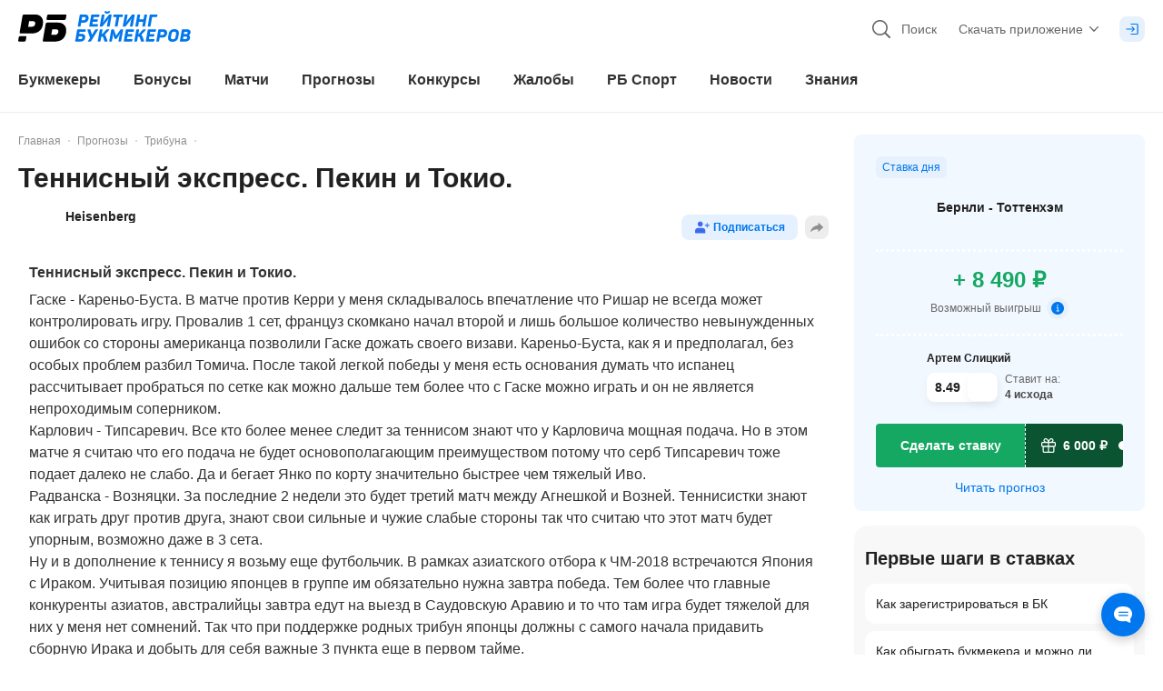

--- FILE ---
content_type: text/html; charset=utf-8
request_url: https://bookmaker-ratings.ru/tips/tennisny-j-e-kspress-pekin-i-tokio/
body_size: 138455
content:
<!DOCTYPE html><html lang="ru"><head><meta charSet="utf-8" data-next-head=""/><meta charSet="utf-8"/><meta name="viewport" content="minimum-scale=1, initial-scale=1, width=device-width, shrink-to-fit=no, viewport-fit=cover, user-scalable=0" data-next-head=""/><meta name="msvalidate.01" content="822793123FC4C55E9C6343592C7C0590" data-next-head=""/><meta name="google-site-verification" content="6EIinGCTunrnCYodJlLk7Yp9Sz9PhiulX9kQuNEvcok" data-next-head=""/><meta name="wmail-verification" content="c82313833783ba5650fe954dc956c19a" data-next-head=""/><meta name="yandex-verification" content="1beb4c5e8d17318e" data-next-head=""/><meta name="mailru-verification" content="969ae5717a317cc4" data-next-head=""/><meta name="ahrefs-site-verification" content="bcb99cbf10f05ac74d8f8990faa52cf82e024bc2d83414c05d79ce1b13a4a73e" data-next-head=""/><meta name="application-name" content="РБ" data-next-head=""/><meta name="apple-mobile-web-app-capable" content="yes" data-next-head=""/><meta name="apple-mobile-web-app-status-bar-style" content="default" data-next-head=""/><meta name="apple-mobile-web-app-title" content="РБ" data-next-head=""/><meta name="mobile-web-app-capable" content="yes" data-next-head=""/><meta name="theme-color" content="#ffffff" data-next-head=""/><link rel="apple-touch-icon" href="/favicons/apple-touch-icon.png" data-next-head=""/><link rel="apple-touch-icon-precomposed" href="/favicons/apple-touch-icon-precomposed.png" data-next-head=""/><link rel="apple-touch-icon" sizes="57x57" href="/favicons/apple-touch-icon-57x57.png" data-next-head=""/><link rel="apple-touch-icon" sizes="114x114" href="/favicons/apple-touch-icon-114x114.png" data-next-head=""/><link rel="apple-touch-icon" sizes="72x72" href="/favicons/apple-touch-icon-72x72.png" data-next-head=""/><link rel="apple-touch-icon" sizes="144x144" href="/favicons/apple-touch-icon-144x144.png" data-next-head=""/><link rel="apple-touch-icon" sizes="60x60" href="/favicons/apple-touch-icon-60x60.png" data-next-head=""/><link rel="apple-touch-icon" sizes="120x120" href="/favicons/apple-touch-icon-120x120.png" data-next-head=""/><link rel="apple-touch-icon" sizes="76x76" href="/favicons/apple-touch-icon-76x76.png" data-next-head=""/><link rel="apple-touch-icon" sizes="152x152" href="/favicons/apple-touch-icon-152x152.png" data-next-head=""/><link rel="apple-touch-icon" sizes="180x180" href="/favicons/apple-touch-icon-180x180.png" data-next-head=""/><link rel="icon" type="image/png" href="/favicons/favicon-32x32.png" sizes="32x32" data-next-head=""/><link rel="icon" type="image/png" href="/favicons/favicon-96x96.png" sizes="96x96" data-next-head=""/><link rel="icon" type="image/png" href="/favicons/favicon-16x16.png" sizes="16x16" data-next-head=""/><link rel="icon" href="/favicons/favicon.ico" type="image/x-icon" data-next-head=""/><link rel="shortcut icon" href="/favicons/favicon.ico" type="image/x-icon" data-next-head=""/><link rel="icon" type="image/png" href="/favicons/android-chrome-192x192.png" sizes="192x192" data-next-head=""/><link rel="apple-touch-icon" href="/static/pwa-icons/apple-touch-icon-57x57-precomposed.png" data-next-head=""/><link rel="apple-touch-icon" href="/static/pwa-icons/apple-touch-icon-60x60-precomposed.png" data-next-head=""/><link rel="apple-touch-icon" href="/static/pwa-icons/apple-touch-icon-72x72-precomposed.png" data-next-head=""/><link rel="apple-touch-icon" href="/static/pwa-icons/apple-touch-icon-114x114-precomposed.png" data-next-head=""/><link rel="apple-touch-icon" href="/static/pwa-icons/apple-touch-icon-120x120-precomposed.png" data-next-head=""/><link rel="apple-touch-icon" href="/static/pwa-icons/apple-touch-icon-144x144-precomposed.png" data-next-head=""/><link rel="apple-touch-icon" href="/static/pwa-icons/apple-touch-icon-152x152-precomposed.png" data-next-head=""/><meta name="format-detection" content="telephone=no" data-next-head=""/><title data-next-head="">Теннисный экспресс. Пекин и Токио. 06.10.2016</title><meta name="description" content="Гаске - Кареньо-Буста. В матче против Керри у меня складывалось впечатление что Ришар не всегда может контролировать игру. Провалив 1 сет, француз" data-next-head=""/><link rel="alternate" hrefLang="ru-RU" href="https://bookmaker-ratings.ru/tips/tennisny-j-e-kspress-pekin-i-tokio/" data-next-head=""/><link rel="alternate" hrefLang="ru-KZ" href="https://bookmaker-ratings.kz/ru/tips/tennisny-j-e-kspress-pekin-i-tokio/" data-next-head=""/><link rel="alternate" hrefLang="ru-UA" href="https://bookmaker-ratings.com.ua/ru/tips/tennisny-j-e-kspress-pekin-i-tokio/" data-next-head=""/><link rel="alternate" hrefLang="ru-BY" href="https://bookmaker-ratings.by/ru/tips/tennisny-j-e-kspress-pekin-i-tokio/" data-next-head=""/><link rel="alternate" hrefLang="ru-UZ" href="https://bookmaker-ratings-uz.com/ru/tips/tennisny-j-e-kspress-pekin-i-tokio/" data-next-head=""/><link rel="alternate" hrefLang="ru-AM" href="https://bookmaker-ratings.am/ru/tips/tennisny-j-e-kspress-pekin-i-tokio/" data-next-head=""/><link rel="alternate" hrefLang="ru-MD" href="https://bookmaker-ratings.md/ru/tips/tennisny-j-e-kspress-pekin-i-tokio/" data-next-head=""/><link rel="alternate" hrefLang="ru-LV" href="https://bookmaker-ratings.lv/ru/tips/tennisny-j-e-kspress-pekin-i-tokio/" data-next-head=""/><link rel="alternate" hrefLang="ru-AZ" href="https://bookmaker-ratings-az.com/ru/tips/tennisny-j-e-kspress-pekin-i-tokio/" data-next-head=""/><meta name="twitter:card" content="summary_large_image" data-next-head=""/><meta name="twitter:site" content="@bookierating" data-next-head=""/><meta name="twitter:creator" content="@bookierating" data-next-head=""/><meta name="twitter:description" content="Гаске - Кареньо-Буста. В матче против Керри у меня складывалось впечатление что Ришар не всегда может контролировать игру. Провалив 1 сет, француз" data-next-head=""/><meta name="twitter:title" content="Теннисный экспресс. Пекин и Токио. 06.10.2016" data-next-head=""/><meta name="twitter:image" content="https://bookmaker-ratings.ru/wp-content/uploads/2016/10/diamondcourt-1.jpg" data-next-head=""/><meta property="og:title" content="Теннисный экспресс. Пекин и Токио. 06.10.2016" data-next-head=""/><meta property="og:description" content="Гаске - Кареньо-Буста. В матче против Керри у меня складывалось впечатление что Ришар не всегда может контролировать игру. Провалив 1 сет, француз" data-next-head=""/><meta property="og:url" content="https://bookmaker-ratings.ru/tip/sport-types/tip-kapperskie-prognozy-na-tennis/#forecast-637966" data-next-head=""/><meta property="og:locale" content="ru_RU" data-next-head=""/><meta property="og:site_name" content="Рейтинг Букмекеров" data-next-head=""/><meta property="og:type" content="article" data-next-head=""/><meta property="article:author" content="https://bookmaker-ratings.ru/author/geyzenberg_verner/" data-next-head=""/><meta property="og:image" content="https://bookmaker-ratings.ru/wp-content/uploads/2016/10/diamondcourt-1.jpg" data-next-head=""/><link rel="canonical" href="https://bookmaker-ratings.ru/tips/tennisny-j-e-kspress-pekin-i-tokio/" data-next-head=""/><meta name="robots" content="max-image-preview:large" data-next-head=""/><meta http-equiv="Content-Security-Policy" content="upgrade-insecure-requests"/><script>window.env = {"ENV":"prod","NODE_ENV":"production","VERSION":"30092024","API_URL":"https://api.prod.bookmaker-ratings.ru/wp-json/rb/v1.0/","HOST":"https://bookmaker-ratings.ru","FIREBASE_MESSAGING_SENDER_ID":"243699411840","PROXY_URL":"bookieratings.net","MSVALIDATE":"822793123FC4C55E9C6343592C7C0590","GOOGLE_SITE_VERIFICATION":"6EIinGCTunrnCYodJlLk7Yp9Sz9PhiulX9kQuNEvcok","WMAIL_VERIFICATION":"c82313833783ba5650fe954dc956c19a","YANDEX_VERIFICATION":"1beb4c5e8d17318e","MAILRU_VERIFICATION":"969ae5717a317cc4","LOCALE":"ru","SITE_COUNTRY_LOCALE":"ru","AHREFS_SITE_VERIFICATION":"bcb99cbf10f05ac74d8f8990faa52cf82e024bc2d83414c05d79ce1b13a4a73e","VIMEO_API_KEY":"dcdb585bfda8db02a625eb834270660e","KINESCOPE_API_KEY":"5c51e6dd-dbb6-42f6-a42d-3f89905147ba","YOUTUBE_API_KEY_SERVER":"AIzaSyA2NrN4cyjLGZEWdXuCYRbD9XpBB7G-IJo","YOUTUBE_API_KEY_CLIENT":"AIzaSyB4ltoYlPPdB4nNjGb7A9pIpH3qmaIj8B0","CHAT_FLOMNI_WIDGET_URI":"https://i.v2.flomni.com/chat.corner.js","CHAT_FLOMNI_CLIENT_KEY":"63ee0fce12ebc7096f6041b6","FACEBOOK_APP_ID":"709983865777958","FACEBOOK_API_KEY":"709983865777958|170e8fd2853044bfb7946714f437575b","SIGMA_TOKEN":"E27C67FD-5285-4172-8327-869C9D6D2346","GOOGLE_TAG_ID":"GTM-572TDZ","API_MINDBOX_URI":"https://api.mindbox.ru/scripts/v1/tracker.js","ODDS_URI":"https://api.odds.ru","YANDEX_METRICA_URI":"https://mc.yandex.ru/metrika/tag.js","GOOGLE_SEARCH_URI":"https://customsearch.googleapis.com/customsearch/v1","GOOGLE_SEARCH_API_KEY":"AIzaSyDjoTl8F-8nLkutmpusip4bWuMZ1jbO1Eo","GOOGLE_SEARCH_CX":"004676458406889833674:o-barpoic6w","BANNER_FORECAST_MAIN_CONTENT":"1a60b169-2ec0-46aa-b13a-861630c3f818","BANNER_SPORT_EVENTS":"bca4134a-7d29-4a8d-8a79-60f7ba4fec13","BANNER_SIDEBAR":"1ec371ae-cee1-641c-9c48-f7109dac4b97","BANNER_SIDEBAR_SLIDER":"1ec371ae-cee1-641c-9c48-f7109dac4b97","BANNER_CONTENT":"1ec371ae-cee1-641c-9c48-f7109dac4b97","BANNER_NOTICE":"1ec4c5a3-91f6-6102-8407-573beb1a606f","BANNER_CATFISH":"1ec4e070-4a68-6532-a931-0fe4fe8fc2e5","BANNER_UNDERCONTENT":"1ec4e067-22df-6906-a060-37892a14340e","BANNER_CAROUSEL":"1ec4e07a-1a41-6aca-8e2e-fb4e5178e111","BANNER_GRID":"1ec4e07a-1a41-6aca-8e2e-fb4e5178e111","BANNER_PARALAX":"1ec7b7ff-1123-65a6-8246-eb39c738fa33","BANNER_GG_BET_CONTENT":"1ec864fd-3fe9-60c4-a1a8-35518d402ff9","BANNER_GG_BET_GRID":"1ec864fe-b68a-67ae-99aa-732ef5f9f282","BANNER_RB_SIDEBAR_MAIN_PAGE":"2a935949-1b92-44fb-bc12-d6b1749714b8","BANNER_TOURNAMENT_BRANDING_FNL_1":"30136e5b-e50f-4a50-a139-847342cce14f","BANNER_RB_GRID_DAY_MAIN":"352237e8-020a-46c5-9177-6f2730ee252c","BANNER_DRIVE_BOTTOM":"5fd11800-7a96-4b2e-a0b2-74d48d465a25","BANNER_SIDEBAR_REVIEW_BK_NO_LEGAL":"1ecc0be4-5991-64a4-ae38-4d5c7fa3281a","BANNER_SIDEBAR_SMALL":"1ec8ff7b-53ea-6082-9ccd-cd6ba94abbfb","BANNER_PROMO":"a6b64412-ffdf-4e0e-8370-bc9eb187e2cb","BANNER_RB_SIDEBAR_MOBILE_RESIZE":"a4d5341c-4c84-40ba-a4ce-e0a6cc6d7acc","BANNER_TOURNAMENT_BRANDING_FNL_2":"91c5c454-4d30-4e8e-abf5-3d907e349992","BANNER_HOME_PAGE_TOP":"5ad3f760-cbb9-447d-af14-8094bad055ad","BANNER_TIPS_HOCKEY_BRANDING":"65a05716-9cf3-4f23-bd68-9b3da49940ea","RB_EMAIL_SUPPORT":"support@bookmaker-ratings.ru","RB_PHONE":"8_800_777_76_76","RB_LINK_PHONE":"tel:88007777676","AMP_API":"https://0190735e-3b7c-7935-8615-337cb25ff6a9.amp-gateway.plat.services/api/","AMP_WS":"wss://ws.amp-socket-gateway.plat.services","ADV_API":"https://np.techhub14.pro","AMP_TECH_INTEGRATION_ID":"0190735e-3b7c-7935-8615-337cb25ff6a9","AMP_TECH_WS":"wss://amp-tech-notice.plat.services/ws","YANDEX_ID":"10744198","NEXT_PUBLIC_GTM_LINK":"gtm.bookmaker-ratings.ru"};</script><style id="tw">@charset "utf-8";*,:after,:before{--tw-border-spacing-x:0;--tw-border-spacing-y:0;--tw-translate-x:0;--tw-translate-y:0;--tw-rotate:0;--tw-skew-x:0;--tw-skew-y:0;--tw-scale-x:1;--tw-scale-y:1;--tw-pan-x: ;--tw-pan-y: ;--tw-pinch-zoom: ;--tw-scroll-snap-strictness:proximity;--tw-gradient-from-position: ;--tw-gradient-via-position: ;--tw-gradient-to-position: ;--tw-ordinal: ;--tw-slashed-zero: ;--tw-numeric-figure: ;--tw-numeric-spacing: ;--tw-numeric-fraction: ;--tw-ring-inset: ;--tw-ring-offset-width:0px;--tw-ring-offset-color:#fff;--tw-ring-color:rgba(0,119,238,.5);--tw-ring-offset-shadow:0 0 #0000;--tw-ring-shadow:0 0 #0000;--tw-shadow:0 0 #0000;--tw-shadow-colored:0 0 #0000;--tw-blur: ;--tw-brightness: ;--tw-contrast: ;--tw-grayscale: ;--tw-hue-rotate: ;--tw-invert: ;--tw-saturate: ;--tw-sepia: ;--tw-drop-shadow: ;--tw-backdrop-blur: ;--tw-backdrop-brightness: ;--tw-backdrop-contrast: ;--tw-backdrop-grayscale: ;--tw-backdrop-hue-rotate: ;--tw-backdrop-invert: ;--tw-backdrop-opacity: ;--tw-backdrop-saturate: ;--tw-backdrop-sepia: ;--tw-contain-size: ;--tw-contain-layout: ;--tw-contain-paint: ;--tw-contain-style: }::backdrop{--tw-border-spacing-x:0;--tw-border-spacing-y:0;--tw-translate-x:0;--tw-translate-y:0;--tw-rotate:0;--tw-skew-x:0;--tw-skew-y:0;--tw-scale-x:1;--tw-scale-y:1;--tw-pan-x: ;--tw-pan-y: ;--tw-pinch-zoom: ;--tw-scroll-snap-strictness:proximity;--tw-gradient-from-position: ;--tw-gradient-via-position: ;--tw-gradient-to-position: ;--tw-ordinal: ;--tw-slashed-zero: ;--tw-numeric-figure: ;--tw-numeric-spacing: ;--tw-numeric-fraction: ;--tw-ring-inset: ;--tw-ring-offset-width:0px;--tw-ring-offset-color:#fff;--tw-ring-color:rgba(0,119,238,.5);--tw-ring-offset-shadow:0 0 #0000;--tw-ring-shadow:0 0 #0000;--tw-shadow:0 0 #0000;--tw-shadow-colored:0 0 #0000;--tw-blur: ;--tw-brightness: ;--tw-contrast: ;--tw-grayscale: ;--tw-hue-rotate: ;--tw-invert: ;--tw-saturate: ;--tw-sepia: ;--tw-drop-shadow: ;--tw-backdrop-blur: ;--tw-backdrop-brightness: ;--tw-backdrop-contrast: ;--tw-backdrop-grayscale: ;--tw-backdrop-hue-rotate: ;--tw-backdrop-invert: ;--tw-backdrop-opacity: ;--tw-backdrop-saturate: ;--tw-backdrop-sepia: ;--tw-contain-size: ;--tw-contain-layout: ;--tw-contain-paint: ;--tw-contain-style: }*{scrollbar-color:auto;scrollbar-width:auto}*,:after,:before{border:0 solid;box-sizing:border-box}:after,:before{--tw-content:""}html{-webkit-text-size-adjust:100%;-moz-tab-size:4;-o-tab-size:4;tab-size:4}hr{border-top-width:1px;color:inherit;height:0}abbr[title]{-webkit-text-decoration:underline dotted;text-decoration:underline dotted}h1,h2,h3,h4,h5,h6{font-size:inherit}a{color:inherit;text-decoration:inherit}b,strong{font-weight:bolder}code,kbd,pre,samp{font-size:1em}small{font-size:80%}sub,sup{font-size:75%;line-height:0;position:relative;vertical-align:baseline}sub{bottom:-.25em}sup{top:-.5em}table{border-collapse:collapse;border-color:inherit;text-indent:0}button,input,optgroup,select,textarea{color:inherit;font-family:inherit;font-size:100%;line-height:inherit;margin:0;padding:0}button,select{text-transform:none}blockquote,dd,dl,figure,h1,h2,h3,h4,h5,h6,hr,p,pre{margin:0}fieldset{margin:0}fieldset,legend{padding:0}menu,ol,ul{list-style:none;margin:0;padding:0}textarea{resize:vertical}input::-moz-placeholder,textarea::-moz-placeholder{color:#9ca3af;opacity:1}input::placeholder,textarea::placeholder{color:#9ca3af;opacity:1}[role=button],button{cursor:pointer}:disabled{cursor:default}audio,canvas,embed,iframe,img,object,svg,video{display:block;vertical-align:middle}img,video{height:auto;width:100%}[hidden]{display:none}html{overflow:auto;scrollbar-gutter:stable}body{color:#323232;font-family:-apple-system,BlinkMacSystemFont,Arial,sans-serif;font-size:16px;font-style:normal;font-variant:tabular-nums;line-height:1;margin:0;min-width:320px;-webkit-text-decoration-skip-ink:none;text-decoration-skip-ink:none;text-rendering:optimizeSpeed;-moz-text-size-adjust:100%;-ms-text-size-adjust:100%;-webkit-text-size-adjust:100%;-webkit-tap-highlight-color:transparent;background:linear-gradient(270deg,#f2f2f2 50%,#fff 0)}body:after{background-color:#fff;bottom:0;content:"";display:block;height:100%;position:fixed;width:100%;z-index:-1}img{color:transparent}img:not([src]),img[src=""]{visibility:hidden}.card-grid{display:flex;padding-bottom:.75rem;padding-left:.25rem;padding-right:.25rem;width:100%}@media (min-width:600px){.card-grid{padding-bottom:1rem;padding-left:.25rem;padding-right:.25rem;width:50%}}@media (min-width:992px){.card-grid{width:33.333333%}}@media (min-width:1024px){.card-grid{padding-left:.375rem;padding-right:.375rem;width:50%}}@media (min-width:1280px){.card-grid{width:33.333333%}}.wrapper-grid{display:flex;flex-wrap:wrap;margin-left:-.25rem;margin-right:-.25rem}@media (min-width:1024px){.wrapper-grid{margin-left:-.375rem;margin-right:-.375rem}}.card-hover{transform:matrix(1,0,0,1,0,0)}@media (min-width:1024px){.card-hover{transition:transform .1s ease-out}.card-hover:hover{transform:matrix(1,0,0,1,0,-4)}}.card-hover-lg{transform:matrix(1,0,0,1,0,0)}@media (min-width:1024px){.card-hover-lg{transition:transform .1s ease-out}.card-hover-lg:hover{transform:matrix(1,0,0,1,0,-8)}}.dotted-bg{background:radial-gradient(#b3d6fa 10%,transparent 20%) 0 0,radial-gradient(rgba(0,0,0,.1) 1%,transparent 0) 50px 50px;background-size:3px 3px}.pointer-events-none{pointer-events:none}.pointer-events-auto{pointer-events:auto}.\!visible{visibility:visible!important}.visible{visibility:visible}.invisible{visibility:hidden}.\!collapse{visibility:collapse!important}.collapse{visibility:collapse}.static{position:static}.\!fixed{position:fixed!important}.fixed{position:fixed}.absolute{position:absolute}.relative{position:relative}.sticky{position:sticky}.inset-0{inset:0}.inset-\[2px\]{inset:2px}.inset-x-0{left:0;right:0}.inset-x-px{left:1px;right:1px}.inset-y-0{bottom:0;top:0}.inset-y-2\.5{bottom:.625rem;top:.625rem}.inset-y-px{bottom:1px;top:1px}.\!left-0{left:0!important}.\!left-1\/2{left:50%!important}.\!right-0{right:0!important}.-bottom-0\.5{bottom:-.125rem}.-bottom-1{bottom:-.25rem}.-bottom-112\.5{bottom:-28.125rem}.-bottom-12{bottom:-3rem}.-bottom-14{bottom:-3.5rem}.-bottom-2{bottom:-.5rem}.-bottom-22{bottom:-5.5rem}.-bottom-3{bottom:-.75rem}.-bottom-3\.5{bottom:-.875rem}.-bottom-3\/4{bottom:-75%}.-bottom-34{bottom:-8.5rem}.-bottom-35{bottom:-8.75rem}.-bottom-4{bottom:-1rem}.-bottom-4\.5{bottom:-1.125rem}.-bottom-8\.5{bottom:-2.125rem}.-left-1{left:-.25rem}.-left-10{left:-2.5rem}.-left-100{left:-25rem}.-left-12{left:-3rem}.-left-145{left:-36.25rem}.-left-150{left:-37.5rem}.-left-2{left:-.5rem}.-left-2\.5{left:-.625rem}.-left-28{left:-7rem}.-left-3{left:-.75rem}.-left-3\.5{left:-.875rem}.-left-35{left:-8.75rem}.-left-36{left:-9rem}.-left-60{left:-15rem}.-left-8{left:-2rem}.-left-84{left:-21rem}.-left-9{left:-2.25rem}.-left-\[0\.8rem\]{left:-.8rem}.-left-full{left:-100%}.-right-0\.5{right:-.125rem}.-right-1{right:-.25rem}.-right-1\.5{right:-.375rem}.-right-10{right:-2.5rem}.-right-11{right:-2.75rem}.-right-125{right:-31.25rem}.-right-131{right:-32.75rem}.-right-15\.5{right:-3.875rem}.-right-167\.5{right:-41.875rem}.-right-2{right:-.5rem}.-right-2\.5{right:-.625rem}.-right-20{right:-5rem}.-right-22{right:-5.5rem}.-right-24{right:-6rem}.-right-25{right:-6.25rem}.-right-3{right:-.75rem}.-right-3\.5{right:-.875rem}.-right-4{right:-1rem}.-right-40{right:-10rem}.-right-5{right:-1.25rem}.-right-7{right:-1.75rem}.-right-79\.5{right:-19.875rem}.-right-8{right:-2rem}.-right-9{right:-2.25rem}.-right-\[0\.8rem\]{right:-.8rem}.-right-\[2\%\]{right:-2%}.-right-full{right:-100%}.-top-0\.5{top:-.125rem}.-top-1{top:-.25rem}.-top-1\.5{top:-.375rem}.-top-10{top:-2.5rem}.-top-13{top:-3.25rem}.-top-2{top:-.5rem}.-top-2\.5{top:-.625rem}.-top-20{top:-5rem}.-top-20\.5{top:-5.125rem}.-top-27\.5{top:-6.875rem}.-top-3{top:-.75rem}.-top-30{top:-7.5rem}.-top-31{top:-7.75rem}.-top-4{top:-1rem}.-top-5{top:-1.25rem}.-top-6{top:-1.5rem}.-top-60{top:-15rem}.-top-7\.5{top:-1.875rem}.-top-8{top:-2rem}.-top-px{top:-1px}.bottom-0{bottom:0}.bottom-0\.5{bottom:.125rem}.bottom-1{bottom:.25rem}.bottom-1\/3{bottom:33.333333%}.bottom-1\/4{bottom:25%}.bottom-10\.5{bottom:2.625rem}.bottom-12\.5{bottom:3.125rem}.bottom-14{bottom:3.5rem}.bottom-15\.5{bottom:3.875rem}.bottom-17\.5{bottom:4.375rem}.bottom-2{bottom:.5rem}.bottom-2\/4{bottom:50%}.bottom-3{bottom:.75rem}.bottom-3\.5{bottom:.875rem}.bottom-32\.5{bottom:8.125rem}.bottom-4{bottom:1rem}.bottom-5{bottom:1.25rem}.bottom-52\.5{bottom:13.125rem}.bottom-7{bottom:1.75rem}.bottom-8\.5{bottom:2.125rem}.bottom-\[110\%\]{bottom:110%}.bottom-\[115\%\]{bottom:115%}.bottom-\[130\%\]{bottom:130%}.bottom-\[140\%\]{bottom:140%}.bottom-\[175\%\]{bottom:175%}.bottom-\[2\.2rem\]{bottom:2.2rem}.bottom-\[200\%\]{bottom:200%}.bottom-\[calc\(1\.5rem\+env\(safe-area-inset-bottom\)\)\]{bottom:calc(1.5rem + env(safe-area-inset-bottom))}.bottom-\[calc\(3\.375rem\+env\(safe-area-inset-bottom\)\)\]{bottom:calc(3.375rem + env(safe-area-inset-bottom))}.bottom-\[calc\(30\%\+600px\)\]{bottom:calc(30% + 600px)}.bottom-\[calc\(4\.375rem\+env\(safe-area-inset-bottom\)\)\]{bottom:calc(4.375rem + env(safe-area-inset-bottom))}.bottom-\[calc\(4\.75rem\+env\(safe-area-inset-bottom\)\)\]{bottom:calc(4.75rem + env(safe-area-inset-bottom))}.bottom-\[calc\(env\(safe-area-inset-bottom\)\+4\.375rem\)\]{bottom:calc(env(safe-area-inset-bottom) + 4.375rem)}.bottom-full{bottom:100%}.left-0{left:0}.left-1{left:.25rem}.left-1\.5{left:.375rem}.left-1\/2{left:50%}.left-17\.5{left:4.375rem}.left-2{left:.5rem}.left-2\/4{left:50%}.left-22{left:5.5rem}.left-28{left:7rem}.left-3{left:.75rem}.left-3\/4{left:75%}.left-4{left:1rem}.left-4\.5{left:1.125rem}.left-45{left:11.25rem}.left-5{left:1.25rem}.left-5\.5{left:1.375rem}.left-6{left:1.5rem}.left-8\.5{left:2.125rem}.left-80{left:20rem}.left-\[14\%\]{left:14%}.left-\[45\%\]{left:45%}.left-\[6\%\]{left:6%}.left-\[60\%\]{left:60%}.left-\[80\%\]{left:80%}.left-\[calc\(14\%\+19\.625rem\/2\)\]{left:calc(14% + 9.8125rem)}.left-\[calc\(50\%-1\.25rem\)\]{left:calc(50% - 1.25rem)}.left-\[calc\(50\%-11\.875rem\/2\)\]{left:calc(50% - 5.9375rem)}.right-0{right:0}.right-0\.5{right:.125rem}.right-1{right:.25rem}.right-1\.5{right:.375rem}.right-1\/2{right:50%}.right-10{right:2.5rem}.right-19{right:4.75rem}.right-2{right:.5rem}.right-3{right:.75rem}.right-3\/4{right:75%}.right-31\.5{right:7.875rem}.right-4{right:1rem}.right-4\.5{right:1.125rem}.right-5{right:1.25rem}.right-6{right:1.5rem}.right-7{right:1.75rem}.right-\[20\%\]{right:20%}.right-\[6\%\]{right:6%}.right-auto{right:auto}.right-px{right:1px}.top-0{top:0}.top-1{top:.25rem}.top-1\.5{top:.375rem}.top-1\/2{top:50%}.top-1\/4{top:25%}.top-10{top:2.5rem}.top-10\.5{top:2.625rem}.top-11\.5{top:2.875rem}.top-12{top:3rem}.top-13{top:3.25rem}.top-14{top:3.5rem}.top-14\.5{top:3.625rem}.top-15{top:3.75rem}.top-16\.5{top:4.125rem}.top-18{top:4.5rem}.top-19\.5{top:4.875rem}.top-2{top:.5rem}.top-2\.5{top:.625rem}.top-22{top:5.5rem}.top-27\.5{top:6.875rem}.top-3{top:.75rem}.top-3\.5{top:.875rem}.top-30{top:7.5rem}.top-31{top:7.75rem}.top-4{top:1rem}.top-4\.5{top:1.125rem}.top-6{top:1.5rem}.top-62\.5{top:15.625rem}.top-65{top:16.25rem}.top-7{top:1.75rem}.top-7\.5{top:1.875rem}.top-8{top:2rem}.top-87\.5{top:21.875rem}.top-9{top:2.25rem}.top-9\.5{top:2.375rem}.top-\[0\.3125rem\]{top:.3125rem}.top-\[110\%\]{top:110%}.top-\[130\%\]{top:130%}.top-\[170\%\]{top:170%}.top-\[20\%\]{top:20%}.top-\[22\%\]{top:22%}.top-\[30\%\]{top:30%}.top-\[45\%\]{top:45%}.top-\[65\%\]{top:65%}.top-\[90\%\]{top:90%}.top-\[9px\]{top:9px}.top-full{top:100%}.top-px{top:1px}.-z-1{z-index:-1}.-z-2{z-index:-2}.-z-\[3\]{z-index:-3}.z-0{z-index:0}.z-1{z-index:1}.z-10{z-index:10}.z-100{z-index:100}.z-1000{z-index:1000}.z-10000{z-index:10000}.z-101{z-index:101}.z-2{z-index:2}.z-20{z-index:20}.z-40{z-index:40}.z-50{z-index:50}.z-\[10000\]{z-index:10000}.z-\[1001\]{z-index:1001}.z-\[1002\]{z-index:1002}.z-\[1003\]{z-index:1003}.z-\[1005\]{z-index:1005}.z-\[1010\]{z-index:1010}.z-\[1011\]{z-index:1011}.z-\[1013\]{z-index:1013}.z-\[11\]{z-index:11}.z-\[12\]{z-index:12}.z-\[14\]{z-index:14}.z-\[31\]{z-index:31}.z-\[3\]{z-index:3}.z-\[4\]{z-index:4}.order-1{order:1}.order-2{order:2}.order-3{order:3}.order-4{order:4}.order-5{order:5}.order-6{order:6}.order-7{order:7}.order-8{order:8}.order-last{order:9999}.col-span-2{grid-column:span 2/span 2}.col-span-3{grid-column:span 3/span 3}.col-span-full{grid-column:1/-1}.col-start-1{grid-column-start:1}.col-end-4{grid-column-end:4}.float-left{float:left}.\!m-0{margin:0!important}.-m-px{margin:-1px}.m-0{margin:0}.m-1\.5{margin:.375rem}.m-2{margin:.5rem}.m-2\.5{margin:.625rem}.m-auto{margin:auto}.-mx-1{margin-left:-.25rem;margin-right:-.25rem}.mx-0{margin-left:0;margin-right:0}.mx-0\.5{margin-left:.125rem;margin-right:.125rem}.mx-1{margin-left:.25rem;margin-right:.25rem}.mx-1\.5{margin-left:.375rem;margin-right:.375rem}.mx-2{margin-left:.5rem;margin-right:.5rem}.mx-3{margin-left:.75rem;margin-right:.75rem}.mx-4{margin-left:1rem;margin-right:1rem}.mx-5{margin-left:1.25rem;margin-right:1.25rem}.mx-8{margin-left:2rem;margin-right:2rem}.mx-auto{margin-left:auto;margin-right:auto}.my-0{margin-bottom:0;margin-top:0}.my-1{margin-bottom:.25rem;margin-top:.25rem}.my-12{margin-bottom:3rem;margin-top:3rem}.my-2{margin-bottom:.5rem;margin-top:.5rem}.my-3{margin-bottom:.75rem;margin-top:.75rem}.my-4{margin-bottom:1rem;margin-top:1rem}.my-5{margin-bottom:1.25rem;margin-top:1.25rem}.my-6{margin-bottom:1.5rem;margin-top:1.5rem}.my-8{margin-bottom:2rem;margin-top:2rem}.my-auto{margin-bottom:auto;margin-top:auto}.my-px{margin-bottom:1px;margin-top:1px}.\!mb-0{margin-bottom:0!important}.\!ml-0{margin-left:0!important}.-mb-2{margin-bottom:-.5rem}.-mb-3{margin-bottom:-.75rem}.-mb-4{margin-bottom:-1rem}.-mb-6{margin-bottom:-1.5rem}.-ml-1\.5{margin-left:-.375rem}.-ml-2{margin-left:-.5rem}.-ml-2\.5{margin-left:-.625rem}.-ml-3{margin-left:-.75rem}.-ml-3\.5{margin-left:-.875rem}.-mr-1{margin-right:-.25rem}.-mr-2{margin-right:-.5rem}.-mr-3\.5{margin-right:-.875rem}.-mt-1{margin-top:-.25rem}.-mt-1\.5{margin-top:-.375rem}.-mt-3{margin-top:-.75rem}.mb-0{margin-bottom:0}.mb-0\.5{margin-bottom:.125rem}.mb-1{margin-bottom:.25rem}.mb-1\.5{margin-bottom:.375rem}.mb-10{margin-bottom:2.5rem}.mb-12{margin-bottom:3rem}.mb-14{margin-bottom:3.5rem}.mb-16{margin-bottom:4rem}.mb-2{margin-bottom:.5rem}.mb-2\.5{margin-bottom:.625rem}.mb-20{margin-bottom:5rem}.mb-21{margin-bottom:5.25rem}.mb-3{margin-bottom:.75rem}.mb-3\.5{margin-bottom:.875rem}.mb-4{margin-bottom:1rem}.mb-4\.5{margin-bottom:1.125rem}.mb-5{margin-bottom:1.25rem}.mb-6{margin-bottom:1.5rem}.mb-7{margin-bottom:1.75rem}.mb-7\.5{margin-bottom:1.875rem}.mb-8{margin-bottom:2rem}.mb-9{margin-bottom:2.25rem}.mb-\[0\.5px\]{margin-bottom:.5px}.mb-auto{margin-bottom:auto}.mb-px{margin-bottom:1px}.ml-0{margin-left:0}.ml-0\.5{margin-left:.125rem}.ml-1{margin-left:.25rem}.ml-1\.5{margin-left:.375rem}.ml-2{margin-left:.5rem}.ml-2\.5{margin-left:.625rem}.ml-3{margin-left:.75rem}.ml-3\.5{margin-left:.875rem}.ml-4{margin-left:1rem}.ml-4\.5{margin-left:1.125rem}.ml-5{margin-left:1.25rem}.ml-6{margin-left:1.5rem}.ml-8{margin-left:2rem}.ml-9{margin-left:2.25rem}.ml-auto{margin-left:auto}.ml-px{margin-left:1px}.mr-0{margin-right:0}.mr-0\.5{margin-right:.125rem}.mr-1{margin-right:.25rem}.mr-1\.5{margin-right:.375rem}.mr-10{margin-right:2.5rem}.mr-12{margin-right:3rem}.mr-2{margin-right:.5rem}.mr-2\.5{margin-right:.625rem}.mr-3{margin-right:.75rem}.mr-4{margin-right:1rem}.mr-5{margin-right:1.25rem}.mr-6{margin-right:1.5rem}.mr-8{margin-right:2rem}.mr-auto{margin-right:auto}.mr-px{margin-right:1px}.mt-0{margin-top:0}.mt-0\.5{margin-top:.125rem}.mt-1{margin-top:.25rem}.mt-1\.5{margin-top:.375rem}.mt-10{margin-top:2.5rem}.mt-12{margin-top:3rem}.mt-15{margin-top:3.75rem}.mt-18{margin-top:4.5rem}.mt-18\.5{margin-top:4.625rem}.mt-2{margin-top:.5rem}.mt-2\.5{margin-top:.625rem}.mt-3{margin-top:.75rem}.mt-3\.5{margin-top:.875rem}.mt-4{margin-top:1rem}.mt-4\.5{margin-top:1.125rem}.mt-5{margin-top:1.25rem}.mt-6{margin-top:1.5rem}.mt-6\.5{margin-top:1.625rem}.mt-7{margin-top:1.75rem}.mt-7\.5{margin-top:1.875rem}.mt-8{margin-top:2rem}.mt-9{margin-top:2.25rem}.mt-\[-16px\]{margin-top:-16px}.mt-auto{margin-top:auto}.mt-px{margin-top:1px}.box-border{box-sizing:border-box}.box-content{box-sizing:content-box}.line-clamp-1{-webkit-line-clamp:1}.line-clamp-1,.line-clamp-2{display:-webkit-box;overflow:hidden;-webkit-box-orient:vertical}.line-clamp-2{-webkit-line-clamp:2}.line-clamp-3{-webkit-line-clamp:3}.line-clamp-3,.line-clamp-4{display:-webkit-box;overflow:hidden;-webkit-box-orient:vertical}.line-clamp-4{-webkit-line-clamp:4}.line-clamp-5{-webkit-line-clamp:5}.line-clamp-5,.line-clamp-6{display:-webkit-box;overflow:hidden;-webkit-box-orient:vertical}.line-clamp-6{-webkit-line-clamp:6}.line-clamp-\[7\]{display:-webkit-box;overflow:hidden;-webkit-box-orient:vertical;-webkit-line-clamp:7}.line-clamp-none{overflow:visible;-webkit-box-orient:horizontal;-webkit-line-clamp:none}.block,.line-clamp-none{display:block}.inline-block{display:inline-block}.inline{display:inline}.\!flex{display:flex!important}.flex{display:flex}.inline-flex{display:inline-flex}.table{display:table}.grid{display:grid}.\!contents{display:contents!important}.contents{display:contents}.\!hidden{display:none!important}.hidden{display:none}.aspect-square{aspect-ratio:1/1}.aspect-video{aspect-ratio:16/9}.\!h-auto{height:auto!important}.h-0{height:0}.h-0\.5{height:.125rem}.h-1{height:.25rem}.h-1\.5{height:.375rem}.h-1\/2{height:50%}.h-10{height:2.5rem}.h-10\.5{height:2.625rem}.h-105{height:26.25rem}.h-107{height:26.75rem}.h-11{height:2.75rem}.h-11\.5{height:2.875rem}.h-12{height:3rem}.h-12\.5{height:3.125rem}.h-127{height:31.75rem}.h-13{height:3.25rem}.h-13\.5{height:3.375rem}.h-14{height:3.5rem}.h-14\.5{height:3.625rem}.h-15{height:3.75rem}.h-15\.5{height:3.875rem}.h-150{height:37.5rem}.h-152{height:38rem}.h-16{height:4rem}.h-16\.5{height:4.125rem}.h-160{height:40rem}.h-167\.5{height:41.875rem}.h-17{height:4.25rem}.h-17\.5{height:4.375rem}.h-18{height:4.5rem}.h-18\.5{height:4.625rem}.h-19{height:4.75rem}.h-19\.5{height:4.875rem}.h-2{height:.5rem}.h-2\.5{height:.625rem}.h-20{height:5rem}.h-20\.5{height:5.125rem}.h-200{height:50rem}.h-21{height:5.25rem}.h-210{height:52.5rem}.h-22{height:5.5rem}.h-22\.5{height:5.625rem}.h-23{height:5.75rem}.h-230{height:57.5rem}.h-24{height:6rem}.h-24\.5{height:6.125rem}.h-25{height:6.25rem}.h-25\.5{height:6.375rem}.h-26{height:6.5rem}.h-26\.5{height:6.625rem}.h-27{height:6.75rem}.h-27\.5{height:6.875rem}.h-28{height:7rem}.h-28\.5{height:7.125rem}.h-29{height:7.25rem}.h-29\.5{height:7.375rem}.h-3{height:.75rem}.h-3\.5{height:.875rem}.h-30{height:7.5rem}.h-31{height:7.75rem}.h-31\.5{height:7.875rem}.h-32{height:8rem}.h-32\.5{height:8.125rem}.h-33{height:8.25rem}.h-33\.5{height:8.375rem}.h-35{height:8.75rem}.h-36{height:9rem}.h-36\.5{height:9.125rem}.h-37\.5{height:9.375rem}.h-38{height:9.5rem}.h-39{height:9.75rem}.h-4{height:1rem}.h-4\.5{height:1.125rem}.h-40{height:10rem}.h-40\.5{height:10.125rem}.h-41{height:10.25rem}.h-42\.5{height:10.625rem}.h-43{height:10.75rem}.h-43\.5{height:10.875rem}.h-44{height:11rem}.h-45{height:11.25rem}.h-46\.5{height:11.625rem}.h-47{height:11.75rem}.h-47\.5{height:11.875rem}.h-48{height:12rem}.h-49\.5{height:12.375rem}.h-5{height:1.25rem}.h-5\.5{height:1.375rem}.h-50{height:12.5rem}.h-50\.5{height:12.625rem}.h-52{height:13rem}.h-53{height:13.25rem}.h-54{height:13.5rem}.h-55{height:13.75rem}.h-56{height:14rem}.h-57{height:14.25rem}.h-58\.5{height:14.625rem}.h-6{height:1.5rem}.h-6\.5{height:1.625rem}.h-60{height:15rem}.h-60\.5{height:15.125rem}.h-61\.5{height:15.375rem}.h-62{height:15.5rem}.h-63{height:15.75rem}.h-64{height:16rem}.h-65{height:16.25rem}.h-66\.5{height:16.625rem}.h-67{height:16.75rem}.h-67\.5{height:16.875rem}.h-68{height:17rem}.h-68\.5{height:17.125rem}.h-69{height:17.25rem}.h-69\.5{height:17.375rem}.h-7{height:1.75rem}.h-7\.5{height:1.875rem}.h-70{height:17.5rem}.h-71{height:17.75rem}.h-72{height:18rem}.h-72\.5{height:18.125rem}.h-73{height:18.25rem}.h-75{height:18.75rem}.h-76{height:19rem}.h-78{height:19.5rem}.h-78\.5{height:19.625rem}.h-8{height:2rem}.h-8\.5{height:2.125rem}.h-80{height:20rem}.h-81\.5{height:20.375rem}.h-82{height:20.5rem}.h-82\.5{height:20.625rem}.h-84{height:21rem}.h-85{height:21.25rem}.h-85\.5{height:21.375rem}.h-88{height:22rem}.h-9{height:2.25rem}.h-9\.5{height:2.375rem}.h-91{height:22.75rem}.h-93\.5{height:23.375rem}.h-94{height:23.5rem}.h-94\.5{height:23.625rem}.h-96{height:24rem}.h-97{height:24.25rem}.h-99{height:24.75rem}.h-\[1\.5rem\]{height:1.5rem}.h-\[125\%\]{height:125%}.h-\[56px\]{height:56px}.h-\[65\%\]{height:65%}.h-\[calc\(\(100\%-0\.125rem\)\/3\)\]{height:calc(33.33333% - .04167rem)}.h-auto{height:auto}.h-full{height:100%}.h-max{height:-moz-max-content;height:max-content}.h-min{height:-moz-min-content;height:min-content}.h-px{height:1px}.h-screen{height:100vh}.\!max-h-full{max-height:100%!important}.max-h-0{max-height:0}.max-h-10{max-height:2.5rem}.max-h-10\.5{max-height:2.625rem}.max-h-118\.5{max-height:29.625rem}.max-h-12{max-height:3rem}.max-h-12\.5{max-height:3.125rem}.max-h-13{max-height:3.25rem}.max-h-148\.5{max-height:37.125rem}.max-h-170{max-height:42.5rem}.max-h-176{max-height:44rem}.max-h-18{max-height:4.5rem}.max-h-2{max-height:.5rem}.max-h-20{max-height:5rem}.max-h-25{max-height:6.25rem}.max-h-26{max-height:6.5rem}.max-h-30{max-height:7.5rem}.max-h-31\.5{max-height:7.875rem}.max-h-36{max-height:9rem}.max-h-39{max-height:9.75rem}.max-h-4{max-height:1rem}.max-h-42{max-height:10.5rem}.max-h-45{max-height:11.25rem}.max-h-48{max-height:12rem}.max-h-5{max-height:1.25rem}.max-h-5\.5{max-height:1.375rem}.max-h-50{max-height:12.5rem}.max-h-54{max-height:13.5rem}.max-h-58\.5{max-height:14.625rem}.max-h-59{max-height:14.75rem}.max-h-6{max-height:1.5rem}.max-h-60{max-height:15rem}.max-h-65{max-height:16.25rem}.max-h-7\.5{max-height:1.875rem}.max-h-72{max-height:18rem}.max-h-75{max-height:18.75rem}.max-h-8{max-height:2rem}.max-h-8\.5{max-height:2.125rem}.max-h-82{max-height:20.5rem}.max-h-9{max-height:2.25rem}.max-h-92{max-height:23rem}.max-h-93{max-height:23.25rem}.max-h-\[125\%\]{max-height:125%}.max-h-\[60vh\]{max-height:60vh}.max-h-\[65\%\]{max-height:65%}.max-h-\[70vh\]{max-height:70vh}.max-h-\[80vh\]{max-height:80vh}.max-h-\[calc\(100\%-0\.125rem\)\]{max-height:calc(100% - .125rem)}.max-h-\[calc\(100\%-4\.875rem\)\]{max-height:calc(100% - 4.875rem)}.max-h-\[calc\(100vh-2\.25rem\)\]{max-height:calc(100vh - 2.25rem)}.max-h-\[calc\(100vh-4\.5rem\)\]{max-height:calc(100vh - 4.5rem)}.max-h-full{max-height:100%}.max-h-none{max-height:none}.max-h-screen{max-height:100vh}.min-h-1\.5{min-height:.375rem}.min-h-10{min-height:2.5rem}.min-h-104\.5{min-height:26.125rem}.min-h-11{min-height:2.75rem}.min-h-11\.5{min-height:2.875rem}.min-h-12{min-height:3rem}.min-h-12\.5{min-height:3.125rem}.min-h-13{min-height:3.25rem}.min-h-13\.5{min-height:3.375rem}.min-h-14{min-height:3.5rem}.min-h-15{min-height:3.75rem}.min-h-150{min-height:37.5rem}.min-h-16{min-height:4rem}.min-h-16\.5{min-height:4.125rem}.min-h-167\.5{min-height:41.875rem}.min-h-17{min-height:4.25rem}.min-h-17\.5{min-height:4.375rem}.min-h-176{min-height:44rem}.min-h-18{min-height:4.5rem}.min-h-19{min-height:4.75rem}.min-h-2{min-height:.5rem}.min-h-2\.5{min-height:.625rem}.min-h-20{min-height:5rem}.min-h-20\.5{min-height:5.125rem}.min-h-21{min-height:5.25rem}.min-h-22\.5{min-height:5.625rem}.min-h-25{min-height:6.25rem}.min-h-25\.5{min-height:6.375rem}.min-h-27{min-height:6.75rem}.min-h-27\.5{min-height:6.875rem}.min-h-28{min-height:7rem}.min-h-3{min-height:.75rem}.min-h-3\.5{min-height:.875rem}.min-h-31\.5{min-height:7.875rem}.min-h-34{min-height:8.5rem}.min-h-36\.5{min-height:9.125rem}.min-h-37{min-height:9.25rem}.min-h-4{min-height:1rem}.min-h-42{min-height:10.5rem}.min-h-43{min-height:10.75rem}.min-h-44{min-height:11rem}.min-h-46\.5{min-height:11.625rem}.min-h-47{min-height:11.75rem}.min-h-49\.5{min-height:12.375rem}.min-h-5{min-height:1.25rem}.min-h-52\.5{min-height:13.125rem}.min-h-53{min-height:13.25rem}.min-h-54{min-height:13.5rem}.min-h-58{min-height:14.5rem}.min-h-6{min-height:1.5rem}.min-h-6\.5{min-height:1.625rem}.min-h-60{min-height:15rem}.min-h-62\.5{min-height:15.625rem}.min-h-63{min-height:15.75rem}.min-h-65{min-height:16.25rem}.min-h-67{min-height:16.75rem}.min-h-69\.5{min-height:17.375rem}.min-h-7{min-height:1.75rem}.min-h-7\.5{min-height:1.875rem}.min-h-75{min-height:18.75rem}.min-h-8{min-height:2rem}.min-h-8\.5{min-height:2.125rem}.min-h-80{min-height:20rem}.min-h-9{min-height:2.25rem}.min-h-92{min-height:23rem}.min-h-\[1\.5rem\]{min-height:1.5rem}.min-h-\[4\.25rem\]{min-height:4.25rem}.min-h-\[50vh\]{min-height:50vh}.min-h-\[calc\(100vh-3rem\)\]{min-height:calc(100vh - 3rem)}.min-h-\[calc\(100vh-4\.5rem\)\]{min-height:calc(100vh - 4.5rem)}.min-h-\[calc\(100vh-9rem\)\]{min-height:calc(100vh - 9rem)}.min-h-full{min-height:100%}.min-h-screen{min-height:100vh}.\!w-auto{width:auto!important}.\!w-full{width:100%!important}.w-0{width:0}.w-0\.5{width:.125rem}.w-1{width:.25rem}.w-1\.5{width:.375rem}.w-1\/2{width:50%}.w-1\/3{width:33.333333%}.w-1\/4{width:25%}.w-10{width:2.5rem}.w-10\.5{width:2.625rem}.w-100{width:25rem}.w-104{width:26rem}.w-11{width:2.75rem}.w-11\.5{width:2.875rem}.w-12{width:3rem}.w-12\.5{width:3.125rem}.w-125{width:31.25rem}.w-13{width:3.25rem}.w-13\.5{width:3.375rem}.w-135{width:33.75rem}.w-14{width:3.5rem}.w-14\.5{width:3.625rem}.w-15{width:3.75rem}.w-15\.5{width:3.875rem}.w-16{width:4rem}.w-16\.5{width:4.125rem}.w-17{width:4.25rem}.w-17\.5{width:4.375rem}.w-179{width:44.75rem}.w-18{width:4.5rem}.w-18\.5{width:4.625rem}.w-19{width:4.75rem}.w-19\.5{width:4.875rem}.w-2{width:.5rem}.w-2\.5{width:.625rem}.w-20{width:5rem}.w-20\.5{width:5.125rem}.w-200{width:50rem}.w-21{width:5.25rem}.w-21\.5{width:5.375rem}.w-22{width:5.5rem}.w-22\.5{width:5.625rem}.w-23{width:5.75rem}.w-24{width:6rem}.w-24\.5{width:6.125rem}.w-25{width:6.25rem}.w-25\.5{width:6.375rem}.w-26{width:6.5rem}.w-26\.5{width:6.625rem}.w-27{width:6.75rem}.w-27\.5{width:6.875rem}.w-28{width:7rem}.w-28\.5{width:7.125rem}.w-29{width:7.25rem}.w-3{width:.75rem}.w-3\.5{width:.875rem}.w-30{width:7.5rem}.w-30\.5{width:7.625rem}.w-31{width:7.75rem}.w-32{width:8rem}.w-320{width:80rem}.w-321\.5{width:80.375rem}.w-33{width:8.25rem}.w-33\.5{width:8.375rem}.w-34\.5{width:8.625rem}.w-35{width:8.75rem}.w-35\.5{width:8.875rem}.w-36{width:9rem}.w-37\.5{width:9.375rem}.w-38{width:9.5rem}.w-38\.5{width:9.625rem}.w-39{width:9.75rem}.w-4{width:1rem}.w-4\.5{width:1.125rem}.w-40{width:10rem}.w-41{width:10.25rem}.w-41\.5{width:10.375rem}.w-42{width:10.5rem}.w-43{width:10.75rem}.w-44{width:11rem}.w-44\.5{width:11.125rem}.w-45{width:11.25rem}.w-46{width:11.5rem}.w-46\.5{width:11.625rem}.w-48{width:12rem}.w-48\.5{width:12.125rem}.w-49{width:12.25rem}.w-5{width:1.25rem}.w-5\.5{width:1.375rem}.w-5\/6{width:83.333333%}.w-50{width:12.5rem}.w-51{width:12.75rem}.w-52\.5{width:13.125rem}.w-53\.5{width:13.375rem}.w-54{width:13.5rem}.w-54\.5{width:13.625rem}.w-55{width:13.75rem}.w-55\.5{width:13.875rem}.w-56{width:14rem}.w-57{width:14.25rem}.w-57\.5{width:14.375rem}.w-59\.5{width:14.875rem}.w-6{width:1.5rem}.w-6\.5{width:1.625rem}.w-60{width:15rem}.w-60\.5{width:15.125rem}.w-61\.5{width:15.375rem}.w-64{width:16rem}.w-65{width:16.25rem}.w-66\.5{width:16.625rem}.w-67\.5{width:16.875rem}.w-68{width:17rem}.w-69\.5{width:17.375rem}.w-7{width:1.75rem}.w-7\.5{width:1.875rem}.w-70{width:17.5rem}.w-71{width:17.75rem}.w-72{width:18rem}.w-74{width:18.5rem}.w-75{width:18.75rem}.w-76{width:19rem}.w-78{width:19.5rem}.w-78\.5{width:19.625rem}.w-79{width:19.75rem}.w-8{width:2rem}.w-8\.5{width:2.125rem}.w-80{width:20rem}.w-82{width:20.5rem}.w-84\.5{width:21.125rem}.w-85{width:21.25rem}.w-86{width:21.5rem}.w-86\.5{width:21.625rem}.w-9{width:2.25rem}.w-9\.5{width:2.375rem}.w-9\/12{width:75%}.w-93\.5{width:23.375rem}.w-95\.5{width:23.875rem}.w-96{width:24rem}.w-\[1\.5rem\]{width:1.5rem}.w-\[125\%\]{width:125%}.w-\[320px\]{width:320px}.w-\[40\%\]{width:40%}.w-\[55\%\]{width:55%}.w-\[60\%\]{width:60%}.w-\[62\%\]{width:62%}.w-\[65\%\]{width:65%}.w-\[70\%\]{width:70%}.w-\[76px\]{width:76px}.w-\[90\%\]{width:90%}.w-\[calc\(100\%-1\.25rem\)\]{width:calc(100% - 1.25rem)}.w-\[calc\(100\%-1rem\)\]{width:calc(100% - 1rem)}.w-\[calc\(100\%-6\.75rem\)\]{width:calc(100% - 6.75rem)}.w-\[calc\(100\%-8px\)\]{width:calc(100% - 8px)}.w-\[calc\(100\%\/2-0\.5rem\/2\)\]{width:calc(50% - .25rem)}.w-\[calc\(100\%\/3\)\]{width:33.33333%}.w-\[calc\(33\%-0\.25rem\)\]{width:calc(33% - .25rem)}.w-\[calc\(33\.3\%-8px\)\]{width:calc(33.3% - 8px)}.w-\[calc\(44\%-0\.25rem\)\]{width:calc(44% - .25rem)}.w-\[calc\(50\%-0\.25rem\)\]{width:calc(50% - .25rem)}.w-\[calc\(50\%-0\.5rem\)\]{width:calc(50% - .5rem)}.w-\[calc\(50\%-1\.75rem\)\]{width:calc(50% - 1.75rem)}.w-\[calc\(50\%-1px\)\]{width:calc(50% - 1px)}.w-\[calc\(50\%-1rem\)\]{width:calc(50% - 1rem)}.w-\[calc\(50\%-8px\)\]{width:calc(50% - 8px)}.w-auto{width:auto}.w-fit{width:-moz-fit-content;width:fit-content}.w-full{width:100%}.w-max{width:-moz-max-content;width:max-content}.w-min{width:-moz-min-content;width:min-content}.w-px{width:1px}.w-screen{width:100vw}.min-w-0{min-width:0}.min-w-1{min-width:.25rem}.min-w-1\.5{min-width:.375rem}.min-w-10{min-width:2.5rem}.min-w-100{min-width:25rem}.min-w-104{min-width:26rem}.min-w-11{min-width:2.75rem}.min-w-12{min-width:3rem}.min-w-12\.5{min-width:3.125rem}.min-w-13{min-width:3.25rem}.min-w-13\.5{min-width:3.375rem}.min-w-135{min-width:33.75rem}.min-w-14{min-width:3.5rem}.min-w-14\.5{min-width:3.625rem}.min-w-140{min-width:35rem}.min-w-15{min-width:3.75rem}.min-w-15\.5{min-width:3.875rem}.min-w-16{min-width:4rem}.min-w-16\.5{min-width:4.125rem}.min-w-17{min-width:4.25rem}.min-w-17\.5{min-width:4.375rem}.min-w-18{min-width:4.5rem}.min-w-18\.5{min-width:4.625rem}.min-w-19{min-width:4.75rem}.min-w-19\.5{min-width:4.875rem}.min-w-2{min-width:.5rem}.min-w-2\.5{min-width:.625rem}.min-w-20{min-width:5rem}.min-w-20\.5{min-width:5.125rem}.min-w-21{min-width:5.25rem}.min-w-22\.5{min-width:5.625rem}.min-w-23{min-width:5.75rem}.min-w-23\.5{min-width:5.875rem}.min-w-24{min-width:6rem}.min-w-25{min-width:6.25rem}.min-w-26{min-width:6.5rem}.min-w-27{min-width:6.75rem}.min-w-28\.5{min-width:7.125rem}.min-w-29\.5{min-width:7.375rem}.min-w-3{min-width:.75rem}.min-w-3\.5{min-width:.875rem}.min-w-30{min-width:7.5rem}.min-w-30\.5{min-width:7.625rem}.min-w-32{min-width:8rem}.min-w-33{min-width:8.25rem}.min-w-34\.5{min-width:8.625rem}.min-w-35{min-width:8.75rem}.min-w-36{min-width:9rem}.min-w-39{min-width:9.75rem}.min-w-4{min-width:1rem}.min-w-4\.5{min-width:1.125rem}.min-w-40{min-width:10rem}.min-w-41\.5{min-width:10.375rem}.min-w-43{min-width:10.75rem}.min-w-45{min-width:11.25rem}.min-w-46\.5{min-width:11.625rem}.min-w-47\.5{min-width:11.875rem}.min-w-48{min-width:12rem}.min-w-49{min-width:12.25rem}.min-w-5{min-width:1.25rem}.min-w-5\.5{min-width:1.375rem}.min-w-50{min-width:12.5rem}.min-w-51{min-width:12.75rem}.min-w-52\.5{min-width:13.125rem}.min-w-55{min-width:13.75rem}.min-w-56{min-width:14rem}.min-w-57{min-width:14.25rem}.min-w-57\.5{min-width:14.375rem}.min-w-6{min-width:1.5rem}.min-w-6\.5{min-width:1.625rem}.min-w-60{min-width:15rem}.min-w-66\.5{min-width:16.625rem}.min-w-69{min-width:17.25rem}.min-w-69\.5{min-width:17.375rem}.min-w-7{min-width:1.75rem}.min-w-7\.5{min-width:1.875rem}.min-w-70{min-width:17.5rem}.min-w-72{min-width:18rem}.min-w-73{min-width:18.25rem}.min-w-74{min-width:18.5rem}.min-w-75{min-width:18.75rem}.min-w-78{min-width:19.5rem}.min-w-79{min-width:19.75rem}.min-w-8{min-width:2rem}.min-w-8\.5{min-width:2.125rem}.min-w-80{min-width:20rem}.min-w-84\.5{min-width:21.125rem}.min-w-87\.5{min-width:21.875rem}.min-w-9{min-width:2.25rem}.min-w-9\.5{min-width:2.375rem}.min-w-\[1\.5rem\]{min-width:1.5rem}.min-w-\[1rem\]{min-width:1rem}.min-w-\[2\.25rem\]{min-width:2.25rem}.min-w-\[5\.75rem\]{min-width:5.75rem}.min-w-\[auto\]{min-width:auto}.min-w-\[calc\(\(100\%-4\.125rem\)\/2\)\]{min-width:calc(50% - 2.0625rem)}.min-w-\[calc\(50\%-0\.25rem\)\]{min-width:calc(50% - .25rem)}.min-w-fit{min-width:-moz-fit-content;min-width:fit-content}.min-w-full{min-width:100%}.\!max-w-56{max-width:14rem!important}.\!max-w-full{max-width:100%!important}.max-w-10{max-width:2.5rem}.max-w-100{max-width:25rem}.max-w-110{max-width:27.5rem}.max-w-12\.5{max-width:3.125rem}.max-w-125{max-width:31.25rem}.max-w-13{max-width:3.25rem}.max-w-13\.5{max-width:3.375rem}.max-w-14{max-width:3.5rem}.max-w-14\.5{max-width:3.625rem}.max-w-140{max-width:35rem}.max-w-15{max-width:3.75rem}.max-w-15\.5{max-width:3.875rem}.max-w-150{max-width:37.5rem}.max-w-16{max-width:4rem}.max-w-16\.5{max-width:4.125rem}.max-w-160{max-width:40rem}.max-w-165{max-width:41.25rem}.max-w-17{max-width:4.25rem}.max-w-175{max-width:43.75rem}.max-w-179{max-width:44.75rem}.max-w-18{max-width:4.5rem}.max-w-185{max-width:46.25rem}.max-w-189\.5{max-width:47.375rem}.max-w-19\.5{max-width:4.875rem}.max-w-195{max-width:48.75rem}.max-w-2{max-width:.5rem}.max-w-20{max-width:5rem}.max-w-20\.5{max-width:5.125rem}.max-w-21{max-width:5.25rem}.max-w-21\.5{max-width:5.375rem}.max-w-22\.5{max-width:5.625rem}.max-w-23{max-width:5.75rem}.max-w-23\.5{max-width:5.875rem}.max-w-232\.5{max-width:58.125rem}.max-w-25{max-width:6.25rem}.max-w-25\.5{max-width:6.375rem}.max-w-26{max-width:6.5rem}.max-w-27{max-width:6.75rem}.max-w-28\.5{max-width:7.125rem}.max-w-29\.5{max-width:7.375rem}.max-w-3{max-width:.75rem}.max-w-3\.5{max-width:.875rem}.max-w-30{max-width:7.5rem}.max-w-30\.5{max-width:7.625rem}.max-w-31{max-width:7.75rem}.max-w-32{max-width:8rem}.max-w-32\.5{max-width:8.125rem}.max-w-321\.5{max-width:80.375rem}.max-w-33{max-width:8.25rem}.max-w-35{max-width:8.75rem}.max-w-37\.5{max-width:9.375rem}.max-w-38{max-width:9.5rem}.max-w-4{max-width:1rem}.max-w-40{max-width:10rem}.max-w-40\.5{max-width:10.125rem}.max-w-41{max-width:10.25rem}.max-w-42\.5{max-width:10.625rem}.max-w-44{max-width:11rem}.max-w-44\.5{max-width:11.125rem}.max-w-45{max-width:11.25rem}.max-w-45\.5{max-width:11.375rem}.max-w-46\.5{max-width:11.625rem}.max-w-48\.5{max-width:12.125rem}.max-w-5{max-width:1.25rem}.max-w-5\.5{max-width:1.375rem}.max-w-50{max-width:12.5rem}.max-w-54{max-width:13.5rem}.max-w-55{max-width:13.75rem}.max-w-55\.5{max-width:13.875rem}.max-w-6{max-width:1.5rem}.max-w-60{max-width:15rem}.max-w-62\.5{max-width:15.625rem}.max-w-65{max-width:16.25rem}.max-w-66\.5{max-width:16.625rem}.max-w-67{max-width:16.75rem}.max-w-68{max-width:17rem}.max-w-69{max-width:17.25rem}.max-w-69\.5{max-width:17.375rem}.max-w-7\.5{max-width:1.875rem}.max-w-70{max-width:17.5rem}.max-w-70\.5{max-width:17.625rem}.max-w-71{max-width:17.75rem}.max-w-72{max-width:18rem}.max-w-72\.5{max-width:18.125rem}.max-w-75{max-width:18.75rem}.max-w-77{max-width:19.25rem}.max-w-79{max-width:19.75rem}.max-w-8{max-width:2rem}.max-w-80{max-width:20rem}.max-w-82{max-width:20.5rem}.max-w-82\.5{max-width:20.625rem}.max-w-83{max-width:20.75rem}.max-w-84{max-width:21rem}.max-w-87\.5{max-width:21.875rem}.max-w-90{max-width:22.5rem}.max-w-\[25\%\]{max-width:25%}.max-w-\[30\%\]{max-width:30%}.max-w-\[5\.75rem\]{max-width:5.75rem}.max-w-\[50\%\]{max-width:50%}.max-w-\[60\%\]{max-width:60%}.max-w-\[65\%\]{max-width:65%}.max-w-\[70\%\]{max-width:70%}.max-w-\[80\%\]{max-width:80%}.max-w-\[98\%\]{max-width:98%}.max-w-\[calc\(100\%-0\.125rem\)\]{max-width:calc(100% - .125rem)}.max-w-\[calc\(100\%-1\.5rem\)\]{max-width:calc(100% - 1.5rem)}.max-w-\[calc\(100\%-1\.75rem-2rem\)\]{max-width:calc(100% - 3.75rem)}.max-w-\[calc\(100\%-3rem\)\]{max-width:calc(100% - 3rem)}.max-w-\[calc\(100\%-6\.875rem\)\]{max-width:calc(100% - 6.875rem)}.max-w-\[calc\(50\%-0\.25rem\)\]{max-width:calc(50% - .25rem)}.max-w-fit{max-width:-moz-fit-content;max-width:fit-content}.max-w-full{max-width:100%}.max-w-none{max-width:none}.max-w-sm{max-width:24rem}.max-w-xs{max-width:20rem}.flex-1{flex:1 1 0%}.flex-none{flex:none}.flex-shrink-0,.shrink-0{flex-shrink:0}.flex-grow,.grow{flex-grow:1}.grow-\[2\]{flex-grow:2}.basis-0{flex-basis:0px}.basis-11{flex-basis:2.75rem}.basis-15{flex-basis:3.75rem}.basis-16\.5{flex-basis:4.125rem}.basis-17{flex-basis:4.25rem}.basis-5{flex-basis:1.25rem}.basis-7{flex-basis:1.75rem}.basis-full{flex-basis:100%}.table-fixed{table-layout:fixed}.border-collapse{border-collapse:collapse}.border-spacing-y-\[0\.1875rem\]{--tw-border-spacing-y:0.1875rem;border-spacing:var(--tw-border-spacing-x) var(--tw-border-spacing-y)}.origin-top{transform-origin:top}.-translate-x-1\/2,.-translate-x-2\/4,.-translate-x-\[50\%\]{--tw-translate-x:-50%}.-translate-x-1\/2,.-translate-x-2\/4,.-translate-x-\[50\%\],.-translate-x-full{transform:translate(var(--tw-translate-x),var(--tw-translate-y)) rotate(var(--tw-rotate)) skewX(var(--tw-skew-x)) skewY(var(--tw-skew-y)) scaleX(var(--tw-scale-x)) scaleY(var(--tw-scale-y))}.-translate-x-full{--tw-translate-x:-100%}.-translate-y-1\/2{--tw-translate-y:-50%}.-translate-y-1\/2,.-translate-y-1\/3{transform:translate(var(--tw-translate-x),var(--tw-translate-y)) rotate(var(--tw-rotate)) skewX(var(--tw-skew-x)) skewY(var(--tw-skew-y)) scaleX(var(--tw-scale-x)) scaleY(var(--tw-scale-y))}.-translate-y-1\/3{--tw-translate-y:-33.333333%}.-translate-y-3{--tw-translate-y:-0.75rem}.-translate-y-3,.-translate-y-\[-200\%\]{transform:translate(var(--tw-translate-x),var(--tw-translate-y)) rotate(var(--tw-rotate)) skewX(var(--tw-skew-x)) skewY(var(--tw-skew-y)) scaleX(var(--tw-scale-x)) scaleY(var(--tw-scale-y))}.-translate-y-\[-200\%\]{--tw-translate-y:200%}.-translate-y-\[50\%\]{--tw-translate-y:-50%}.-translate-y-\[50\%\],.-translate-y-full{transform:translate(var(--tw-translate-x),var(--tw-translate-y)) rotate(var(--tw-rotate)) skewX(var(--tw-skew-x)) skewY(var(--tw-skew-y)) scaleX(var(--tw-scale-x)) scaleY(var(--tw-scale-y))}.-translate-y-full{--tw-translate-y:-100%}.translate-x-0{--tw-translate-x:0px}.translate-x-0,.translate-x-1\/2{transform:translate(var(--tw-translate-x),var(--tw-translate-y)) rotate(var(--tw-rotate)) skewX(var(--tw-skew-x)) skewY(var(--tw-skew-y)) scaleX(var(--tw-scale-x)) scaleY(var(--tw-scale-y))}.translate-x-1\/2{--tw-translate-x:50%}.translate-x-\[-14\%\]{--tw-translate-x:-14%}.translate-x-\[-14\%\],.translate-x-\[20\%\]{transform:translate(var(--tw-translate-x),var(--tw-translate-y)) rotate(var(--tw-rotate)) skewX(var(--tw-skew-x)) skewY(var(--tw-skew-y)) scaleX(var(--tw-scale-x)) scaleY(var(--tw-scale-y))}.translate-x-\[20\%\]{--tw-translate-x:20%}.translate-x-\[23\%\]{--tw-translate-x:23%}.translate-x-\[23\%\],.translate-x-\[84\%\]{transform:translate(var(--tw-translate-x),var(--tw-translate-y)) rotate(var(--tw-rotate)) skewX(var(--tw-skew-x)) skewY(var(--tw-skew-y)) scaleX(var(--tw-scale-x)) scaleY(var(--tw-scale-y))}.translate-x-\[84\%\]{--tw-translate-x:84%}.translate-y-0{--tw-translate-y:0px}.translate-y-0,.translate-y-4{transform:translate(var(--tw-translate-x),var(--tw-translate-y)) rotate(var(--tw-rotate)) skewX(var(--tw-skew-x)) skewY(var(--tw-skew-y)) scaleX(var(--tw-scale-x)) scaleY(var(--tw-scale-y))}.translate-y-4{--tw-translate-y:1rem}.translate-y-\[-200\%\]{--tw-translate-y:-200%}.translate-y-\[-200\%\],.translate-y-full{transform:translate(var(--tw-translate-x),var(--tw-translate-y)) rotate(var(--tw-rotate)) skewX(var(--tw-skew-x)) skewY(var(--tw-skew-y)) scaleX(var(--tw-scale-x)) scaleY(var(--tw-scale-y))}.translate-y-full{--tw-translate-y:100%}.-rotate-180{--tw-rotate:-180deg}.-rotate-180,.-rotate-45{transform:translate(var(--tw-translate-x),var(--tw-translate-y)) rotate(var(--tw-rotate)) skewX(var(--tw-skew-x)) skewY(var(--tw-skew-y)) scaleX(var(--tw-scale-x)) scaleY(var(--tw-scale-y))}.-rotate-45{--tw-rotate:-45deg}.-rotate-90{--tw-rotate:-90deg}.-rotate-90,.rotate-0{transform:translate(var(--tw-translate-x),var(--tw-translate-y)) rotate(var(--tw-rotate)) skewX(var(--tw-skew-x)) skewY(var(--tw-skew-y)) scaleX(var(--tw-scale-x)) scaleY(var(--tw-scale-y))}.rotate-0{--tw-rotate:0deg}.rotate-180{--tw-rotate:180deg}.rotate-180,.rotate-90{transform:translate(var(--tw-translate-x),var(--tw-translate-y)) rotate(var(--tw-rotate)) skewX(var(--tw-skew-x)) skewY(var(--tw-skew-y)) scaleX(var(--tw-scale-x)) scaleY(var(--tw-scale-y))}.rotate-90{--tw-rotate:90deg}.rotate-\[180deg\]{--tw-rotate:180deg}.rotate-\[180deg\],.rotate-\[270deg\]{transform:translate(var(--tw-translate-x),var(--tw-translate-y)) rotate(var(--tw-rotate)) skewX(var(--tw-skew-x)) skewY(var(--tw-skew-y)) scaleX(var(--tw-scale-x)) scaleY(var(--tw-scale-y))}.rotate-\[270deg\]{--tw-rotate:270deg}.-skew-x-12{--tw-skew-x:-12deg}.-skew-x-12,.-skew-x-6{transform:translate(var(--tw-translate-x),var(--tw-translate-y)) rotate(var(--tw-rotate)) skewX(var(--tw-skew-x)) skewY(var(--tw-skew-y)) scaleX(var(--tw-scale-x)) scaleY(var(--tw-scale-y))}.-skew-x-6{--tw-skew-x:-6deg}.-skew-x-\[0\.625rem\]{--tw-skew-x:-0.625rem}.-skew-x-\[0\.625rem\],.-skew-x-\[10deg\]{transform:translate(var(--tw-translate-x),var(--tw-translate-y)) rotate(var(--tw-rotate)) skewX(var(--tw-skew-x)) skewY(var(--tw-skew-y)) scaleX(var(--tw-scale-x)) scaleY(var(--tw-scale-y))}.-skew-x-\[10deg\]{--tw-skew-x:-10deg}.-skew-x-\[16deg\]{--tw-skew-x:-16deg}.-skew-x-\[16deg\],.skew-x-6{transform:translate(var(--tw-translate-x),var(--tw-translate-y)) rotate(var(--tw-rotate)) skewX(var(--tw-skew-x)) skewY(var(--tw-skew-y)) scaleX(var(--tw-scale-x)) scaleY(var(--tw-scale-y))}.skew-x-6{--tw-skew-x:6deg}.scale-0{--tw-scale-x:0;--tw-scale-y:0}.scale-0,.scale-100{transform:translate(var(--tw-translate-x),var(--tw-translate-y)) rotate(var(--tw-rotate)) skewX(var(--tw-skew-x)) skewY(var(--tw-skew-y)) scaleX(var(--tw-scale-x)) scaleY(var(--tw-scale-y))}.scale-100{--tw-scale-x:1;--tw-scale-y:1}.scale-90{--tw-scale-x:.9;--tw-scale-y:.9}.-scale-x-100,.scale-90{transform:translate(var(--tw-translate-x),var(--tw-translate-y)) rotate(var(--tw-rotate)) skewX(var(--tw-skew-x)) skewY(var(--tw-skew-y)) scaleX(var(--tw-scale-x)) scaleY(var(--tw-scale-y))}.-scale-x-100{--tw-scale-x:-1}.-scale-y-100{--tw-scale-y:-1}.-scale-y-100,.transform{transform:translate(var(--tw-translate-x),var(--tw-translate-y)) rotate(var(--tw-rotate)) skewX(var(--tw-skew-x)) skewY(var(--tw-skew-y)) scaleX(var(--tw-scale-x)) scaleY(var(--tw-scale-y))}.transform-gpu{transform:translate3d(var(--tw-translate-x),var(--tw-translate-y),0) rotate(var(--tw-rotate)) skewX(var(--tw-skew-x)) skewY(var(--tw-skew-y)) scaleX(var(--tw-scale-x)) scaleY(var(--tw-scale-y))}.animate-\[fade-in-blur_1s_cubic-bezier\(0\.39\2c 0\.575\2c 0\.565\2c 1\)_both\]{animation:fade-in-blur 1s cubic-bezier(.39,.575,.565,1) both}@keyframes fade-in-blur{0%{opacity:0}to{opacity:1}}.animate-\[fade-in-blur_1s_linear\]{animation:fade-in-blur 1s linear}@keyframes high-lighted{0%{background:#0077ee00}25%{background:#0077ee40}75%{background:#0077ee40}to{background:#0077ee00}}.animate-\[high-lighted_5s_both\]{animation:high-lighted 5s both}@keyframes cursor{0%{opacity:1}50%{opacity:0}to{opacity:1}}.animate-cursor{animation:cursor .5s ease-in-out infinite}@keyframes fadeOut{0%{left:50%;opacity:0;right:50%}50%{opacity:1}to{left:0;opacity:1;right:0}}.animate-fade-out{animation:fadeOut .2s ease-out}@keyframes gift-pop{0%{opacity:0;transform:translateY(16px) scale(.8) rotate(-8deg)}20%{opacity:1;transform:translateY(0) scale(1.05) rotate(0)}40%{transform:translateY(-6px) scale(1) rotate(3deg)}60%{transform:translateY(0) scale(1.02) rotate(-2deg)}to{opacity:0;transform:translateY(12px) scale(.85) rotate(0)}}.animate-gift-pop{animation:gift-pop 1.2s ease-out forwards}@keyframes slide-in-bottom{0%{opacity:0;transform:translateY(100%)}20%{opacity:1}to{opacity:1;transform:translateY(0)}}.animate-slide-in-bottom{animation:slide-in-bottom .3s ease-out}@keyframes slide-in-top{0%{opacity:0;transform:translateY(-200%)}50%{opacity:1}to{opacity:1;transform:translateY(0)}}.animate-slide-in-top{animation:slide-in-top .3s ease-out}@keyframes slide-right{0%{background-position-x:-31.25rem}to{background-position-x:31.25rem}}.animate-slide-infinite{animation:slide-right 1.8s linear infinite}@keyframes slide-out-bottom{0%{opacity:1;transform:translateY(0)}20%{opacity:0}to{opacity:0;transform:translateY(100%)}}.animate-slide-out-bottom{animation:slide-out-bottom .3s ease-out}@keyframes slide-out-top{0%{opacity:1;transform:translateY(0)}50%{opacity:0}to{opacity:0;transform:translateY(-200%)}}.animate-slide-out-top{animation:slide-out-top .3s ease-out}@keyframes spin{to{transform:rotate(1turn)}}.animate-spin{animation:spin 1s linear infinite}.\!cursor-default{cursor:default!important}.cursor-auto{cursor:auto}.cursor-default{cursor:default}.cursor-grab{cursor:grab}.cursor-help{cursor:help}.cursor-no-drop{cursor:no-drop}.cursor-not-allowed{cursor:not-allowed}.cursor-pointer{cursor:pointer}.cursor-wait{cursor:wait}.touch-pan-x{--tw-pan-x:pan-x}.touch-pan-x,.touch-pan-y{touch-action:var(--tw-pan-x) var(--tw-pan-y) var(--tw-pinch-zoom)}.touch-pan-y{--tw-pan-y:pan-y}.select-none{-webkit-user-select:none;-moz-user-select:none;user-select:none}.resize-none{resize:none}.resize{resize:both}.list-decimal{list-style-type:decimal}.list-disc{list-style-type:disc}.list-none{list-style-type:none}.appearance-none{-webkit-appearance:none;-moz-appearance:none;appearance:none}.columns-2{-moz-columns:2;column-count:2}.break-inside-avoid{-moz-column-break-inside:avoid;break-inside:avoid}.break-inside-avoid-column{-moz-column-break-inside:avoid;break-inside:avoid-column}.auto-cols-\[100\%\]{grid-auto-columns:100%}.auto-cols-\[minmax\(0\2c 1fr\)\]{grid-auto-columns:minmax(0,1fr)}.grid-flow-col{grid-auto-flow:column}.auto-rows-min{grid-auto-rows:min-content}.grid-cols-1{grid-template-columns:repeat(1,minmax(0,1fr))}.grid-cols-2{grid-template-columns:repeat(2,minmax(0,1fr))}.grid-cols-3{grid-template-columns:repeat(3,minmax(0,1fr))}.grid-cols-4{grid-template-columns:repeat(4,minmax(0,1fr))}.grid-cols-7{grid-template-columns:repeat(7,minmax(0,1fr))}.grid-cols-\[1\.5rem_1fr\]{grid-template-columns:1.5rem 1fr}.grid-cols-\[1\.75rem_5rem_3\.5rem_1\.5rem\]{grid-template-columns:1.75rem 5rem 3.5rem 1.5rem}.grid-cols-\[1fr\2c 20px\2c 1fr\]{grid-template-columns:1fr 20px 1fr}.grid-cols-\[1fr\2c 4\.25rem\2c 1fr\]{grid-template-columns:1fr 4.25rem 1fr}.grid-cols-\[1fr\2c 6\.25rem\2c 1fr\]{grid-template-columns:1fr 6.25rem 1fr}.grid-cols-\[1fr\2c 6\.75rem\2c 1fr\]{grid-template-columns:1fr 6.75rem 1fr}.grid-cols-\[1fr_3\.125rem_1fr\]{grid-template-columns:1fr 3.125rem 1fr}.grid-cols-\[1fr_5rem_1fr\]{grid-template-columns:1fr 5rem 1fr}.grid-cols-\[1fr_68px_1fr_max-content\]{grid-template-columns:1fr 68px 1fr max-content}.grid-cols-\[auto_1fr\]{grid-template-columns:auto 1fr}.grid-rows-\[repeat\(3\2c 1\.5rem\)\]{grid-template-rows:repeat(3,1.5rem)}.grid-rows-\[repeat\(6\2c auto\)\]{grid-template-rows:repeat(6,auto)}.flex-row{flex-direction:row}.flex-row-reverse{flex-direction:row-reverse}.flex-col{flex-direction:column}.flex-col-reverse{flex-direction:column-reverse}.flex-wrap{flex-wrap:wrap}.flex-nowrap{flex-wrap:nowrap}.content-center{align-content:center}.content-start{align-content:flex-start}.content-end{align-content:flex-end}.items-start{align-items:flex-start}.items-end{align-items:flex-end}.items-center{align-items:center}.items-baseline{align-items:baseline}.items-stretch{align-items:stretch}.justify-normal{justify-content:normal}.justify-start{justify-content:flex-start}.justify-end{justify-content:flex-end}.justify-center{justify-content:center}.justify-between{justify-content:space-between}.justify-around{justify-content:space-around}.justify-evenly{justify-content:space-evenly}.justify-stretch{justify-content:stretch}.justify-items-end{justify-items:end}.gap-0\.5{gap:.125rem}.gap-1{gap:.25rem}.gap-1\.5{gap:.375rem}.gap-2{gap:.5rem}.gap-2\.5{gap:.625rem}.gap-3{gap:.75rem}.gap-4{gap:1rem}.gap-5{gap:1.25rem}.gap-6{gap:1.5rem}.gap-8{gap:2rem}.gap-9{gap:2.25rem}.gap-px{gap:1px}.gap-x-0{-moz-column-gap:0;column-gap:0}.gap-x-0\.5{-moz-column-gap:.125rem;column-gap:.125rem}.gap-x-1{-moz-column-gap:.25rem;column-gap:.25rem}.gap-x-1\.5{-moz-column-gap:.375rem;column-gap:.375rem}.gap-x-2{-moz-column-gap:.5rem;column-gap:.5rem}.gap-x-3{-moz-column-gap:.75rem;column-gap:.75rem}.gap-x-4{-moz-column-gap:1rem;column-gap:1rem}.gap-x-6{-moz-column-gap:1.5rem;column-gap:1.5rem}.gap-x-8{-moz-column-gap:2rem;column-gap:2rem}.gap-y-0\.5{row-gap:.125rem}.gap-y-1{row-gap:.25rem}.gap-y-2{row-gap:.5rem}.gap-y-3{row-gap:.75rem}.gap-y-4{row-gap:1rem}.gap-y-5{row-gap:1.25rem}.gap-y-6{row-gap:1.5rem}.gap-y-7{row-gap:1.75rem}.space-x-3>:not([hidden])~:not([hidden]){--tw-space-x-reverse:0;margin-left:calc(.75rem*(1 - var(--tw-space-x-reverse)));margin-right:calc(.75rem*var(--tw-space-x-reverse))}.space-y-2>:not([hidden])~:not([hidden]){--tw-space-y-reverse:0;margin-bottom:calc(.5rem*var(--tw-space-y-reverse));margin-top:calc(.5rem*(1 - var(--tw-space-y-reverse)))}.space-y-3>:not([hidden])~:not([hidden]){--tw-space-y-reverse:0;margin-bottom:calc(.75rem*var(--tw-space-y-reverse));margin-top:calc(.75rem*(1 - var(--tw-space-y-reverse)))}.space-y-4>:not([hidden])~:not([hidden]){--tw-space-y-reverse:0;margin-bottom:calc(1rem*var(--tw-space-y-reverse));margin-top:calc(1rem*(1 - var(--tw-space-y-reverse)))}.space-y-8>:not([hidden])~:not([hidden]){--tw-space-y-reverse:0;margin-bottom:calc(2rem*var(--tw-space-y-reverse));margin-top:calc(2rem*(1 - var(--tw-space-y-reverse)))}.self-start{align-self:flex-start}.self-end{align-self:flex-end}.self-center{align-self:center}.justify-self-end{justify-self:end}.justify-self-center{justify-self:center}.overflow-auto{overflow:auto}.overflow-hidden{overflow:hidden}.overflow-visible{overflow:visible}.overflow-scroll{overflow:scroll}.overflow-x-auto{overflow-x:auto}.overflow-y-auto{overflow-y:auto}.overflow-x-hidden{overflow-x:hidden}.overflow-y-hidden{overflow-y:hidden}.overflow-x-clip{overflow-x:clip}.overflow-y-clip{overflow-y:clip}.overflow-x-visible{overflow-x:visible}.overflow-x-scroll{overflow-x:scroll}.overflow-y-scroll{overflow-y:scroll}.truncate{overflow:hidden;white-space:nowrap}.overflow-ellipsis,.text-ellipsis,.truncate{text-overflow:ellipsis}.hyphens-auto{-webkit-hyphens:auto;hyphens:auto}.whitespace-normal{white-space:normal}.whitespace-nowrap{white-space:nowrap}.whitespace-pre-line{white-space:pre-line}.whitespace-pre-wrap{white-space:pre-wrap}.whitespace-break-spaces{white-space:break-spaces}.text-wrap{text-wrap:wrap}.text-nowrap{text-wrap:nowrap}.break-words{overflow-wrap:break-word}.break-all{word-break:break-all}.rounded{border-radius:.25rem}.rounded-2xl{border-radius:1rem}.rounded-3xl{border-radius:1.5rem}.rounded-\[0\.625rem\]{border-radius:.625rem}.rounded-\[1\.25rem\]{border-radius:1.25rem}.rounded-\[1\.375rem\]{border-radius:1.375rem}.rounded-\[1\.375rem_1\.375rem_50\%_50\%_\/_1\.375rem_1\.375rem_60\%_60\%\]{border-radius:1.375rem 1.375rem 50% 50%/1.375rem 1.375rem 60% 60%}.rounded-\[100\%\]{border-radius:100%}.rounded-\[2rem\]{border-radius:2rem}.rounded-\[6\.25rem\]{border-radius:6.25rem}.rounded-\[6px\]{border-radius:6px}.rounded-full{border-radius:9999px}.rounded-lg{border-radius:.5rem}.rounded-md{border-radius:.375rem}.rounded-none{border-radius:0}.rounded-sm{border-radius:.125rem}.rounded-xl{border-radius:.75rem}.rounded-b-2xl{border-bottom-left-radius:1rem;border-bottom-right-radius:1rem}.rounded-b-\[20px\]{border-bottom-left-radius:20px;border-bottom-right-radius:20px}.rounded-b-lg{border-bottom-left-radius:.5rem;border-bottom-right-radius:.5rem}.rounded-b-none{border-bottom-left-radius:0;border-bottom-right-radius:0}.rounded-b-xl{border-bottom-left-radius:.75rem;border-bottom-right-radius:.75rem}.rounded-l-3xl{border-bottom-left-radius:1.5rem;border-top-left-radius:1.5rem}.rounded-r-xl{border-bottom-right-radius:.75rem;border-top-right-radius:.75rem}.rounded-t-2xl{border-top-left-radius:1rem;border-top-right-radius:1rem}.rounded-t-3xl{border-top-left-radius:1.5rem;border-top-right-radius:1.5rem}.rounded-t-\[30px\]{border-top-left-radius:30px;border-top-right-radius:30px}.rounded-t-lg{border-top-left-radius:.5rem;border-top-right-radius:.5rem}.rounded-t-none{border-top-left-radius:0;border-top-right-radius:0}.rounded-t-xl{border-top-left-radius:.75rem;border-top-right-radius:.75rem}.rounded-bl-2xl{border-bottom-left-radius:1rem}.rounded-bl-3xl{border-bottom-left-radius:1.5rem}.rounded-bl-\[50\%\]{border-bottom-left-radius:50%}.rounded-bl-lg{border-bottom-left-radius:.5rem}.rounded-bl-none{border-bottom-left-radius:0}.rounded-bl-xl{border-bottom-left-radius:.75rem}.rounded-br{border-bottom-right-radius:.25rem}.rounded-br-2xl{border-bottom-right-radius:1rem}.rounded-br-\[50\%\]{border-bottom-right-radius:50%}.rounded-br-full{border-bottom-right-radius:9999px}.rounded-br-lg{border-bottom-right-radius:.5rem}.rounded-br-none{border-bottom-right-radius:0}.rounded-br-xl{border-bottom-right-radius:.75rem}.rounded-tl-2xl{border-top-left-radius:1rem}.rounded-tl-\[50\%\]{border-top-left-radius:50%}.rounded-tl-full{border-top-left-radius:9999px}.rounded-tl-lg{border-top-left-radius:.5rem}.rounded-tl-none{border-top-left-radius:0}.rounded-tl-xl{border-top-left-radius:.75rem}.rounded-tr{border-top-right-radius:.25rem}.rounded-tr-2xl{border-top-right-radius:1rem}.rounded-tr-\[50\%\]{border-top-right-radius:50%}.rounded-tr-full{border-top-right-radius:9999px}.rounded-tr-lg{border-top-right-radius:.5rem}.rounded-tr-none{border-top-right-radius:0}.rounded-tr-xl{border-top-right-radius:.75rem}.border{border-width:1px}.border-0{border-width:0}.border-1\.5{border-width:.094rem}.border-2{border-width:2px}.border-4{border-width:4px}.border-\[0\.1875rem\]{border-width:.1875rem}.border-x{border-left-width:1px;border-right-width:1px}.border-x-\[0\.5px\]{border-left-width:.5px;border-right-width:.5px}.border-b{border-bottom-width:1px}.border-b-1\.5{border-bottom-width:.094rem}.border-b-2{border-bottom-width:2px}.border-b-\[0\.1875rem\]{border-bottom-width:.1875rem}.border-l{border-left-width:1px}.border-l-2{border-left-width:2px}.border-r{border-right-width:1px}.border-r-2{border-right-width:2px}.border-t{border-top-width:1px}.border-t-2{border-top-width:2px}.border-solid{border-style:solid}.border-dashed{border-style:dashed}.border-dotted{border-style:dotted}.border-none{border-style:none}.\!border-blue-400{border-color:#09f!important}.\!border-blue-500{border-color:#07e!important}.border-accent-dark-four{border-color:#15a863}.border-blue-100{border-color:#e6f1fd}.border-blue-200{border-color:#b3d6fa}.border-blue-300{border-color:#8ac0f7}.border-blue-400{border-color:#09f}.border-blue-50{border-color:#f2f8ff}.border-blue-500,.border-blue-dark-four{border-color:#07e}.border-blue-transparent{border-color:#0077ee4d}.border-gray-100{border-color:#e5e5e5}.border-gray-200{border-color:#ccc}.border-gray-300{border-color:#908f8f}.border-gray-500{border-color:#474747}.border-gray-600{border-color:#323232}.border-gray-80{border-color:#f8f8f8}.border-gray-90{border-color:#ededed}.border-gray-light-four{border-color:#e6e6e6}.border-green-100{border-color:#e8f6ef}.border-green-200{border-color:#b9e5d0}.border-green-500{border-color:#15a863}.border-lime-100{border-color:#eefce1}.border-lime-200{border-color:#e0f9c8}.border-neutral-200{border-color:#e5e5e5}.border-opacity-black{border-color:rgba(0,0,0,.1)}.border-opacity-black-five{border-color:rgba(0,0,0,.08)}.border-opacity-black-two{border-color:rgba(0,0,0,.4)}.border-opacity-blue-light-two{border-color:rgba(0,119,238,.4)}.border-red-100{border-color:#fef0f0}.border-red-200{border-color:#f5c4c9}.border-red-500{border-color:#e65261}.border-red-600{border-color:#df3a4d}.border-red-warning{border-color:#cd201f}.border-transparent{border-color:transparent}.border-ucl{border-color:#6c3cd7}.border-violet-100{border-color:#f0e7ff}.border-violet-200{border-color:#d5c3fb}.border-violet-dark-five{border-color:#835afc}.border-white{border-color:#fff}.border-yellow-100{border-color:#fff7e9}.border-yellow-500{border-color:#ffcd5c}.border-yellow-600{border-color:#febb22}.border-yellow-seven{border-color:#fff6e5}.border-yellow-ten{border-color:#febb22}.border-x-gray-80{border-left-color:#f8f8f8;border-right-color:#f8f8f8}.border-b-gray-100{border-bottom-color:#e5e5e5}.border-b-gray-700{border-bottom-color:#212121}.border-b-gray-80{border-bottom-color:#f8f8f8}.border-b-gray-90{border-bottom-color:#ededed}.border-b-red-600{border-bottom-color:#df3a4d}.border-b-transparent{border-bottom-color:transparent}.border-b-white{border-bottom-color:#fff}.border-l-gray-100{border-left-color:#e5e5e5}.border-l-gray-200{border-left-color:#ccc}.border-l-gray-90{border-left-color:#ededed}.border-l-white{border-left-color:#fff}.border-r-gray-90{border-right-color:#ededed}.border-r-opacity-black-five{border-right-color:rgba(0,0,0,.08)}.border-t-gray-100{border-top-color:#e5e5e5}.border-t-gray-80{border-top-color:#f8f8f8}.border-t-gray-90{border-top-color:#ededed}.border-t-green-500{border-top-color:#15a863}.border-t-transparent{border-top-color:transparent}.\!bg-white{background-color:#fff!important}.bg-\[\#908F8F66\]{background-color:#908f8f66}.bg-\[rgba\(0\2c 119\2c 238\2c 0\.8\)\]{background-color:rgba(0,119,238,.8)}.bg-\[rgba\(21\2c 168\2c 99\2c 0\.9\)\]{background-color:rgba(21,168,99,.9)}.bg-\[rgba\(255\2c 255\2c 255\2c \.6\)\]{background-color:hsla(0,0%,100%,.6)}.bg-\[rgba\(255\2c 255\2c 255\2c 0\.20\)\]{background-color:hsla(0,0%,100%,.2)}.bg-accent-dark-eight{background-color:#16b9801a}.bg-accent-dark-five{background-color:#15a86319}.bg-accent-dark-four{background-color:#15a863}.bg-accent-dark-seven{background-color:#00bc7b}.bg-accent-dark-six{background-color:#8cd5b333}.bg-black{background-color:#000}.bg-black-light-two{background-color:#201f1f}.bg-black\/75{background-color:rgba(0,0,0,.75)}.bg-blue-100{background-color:#e6f1fd}.bg-blue-100\/25{background-color:rgba(230,241,253,.25)}.bg-blue-200{background-color:#b3d6fa}.bg-blue-300{background-color:#8ac0f7}.bg-blue-400{background-color:#09f}.bg-blue-50{background-color:#f2f8ff}.bg-blue-500{background-color:#07e}.bg-blue-600{background-color:#006ad3}.bg-blue-dark-four{background-color:#07e}.bg-blue-dark-three{background-color:#3a6bef}.bg-blue-light-four{background-color:#e4f0fc}.bg-custom-gold{background-color:#e6a841}.bg-custom-league{background-color:#222431}.bg-gray-100{background-color:#e5e5e5}.bg-gray-200{background-color:#ccc}.bg-gray-300{background-color:#908f8f}.bg-gray-400{background-color:#666}.bg-gray-50{background-color:#f9fafb}.bg-gray-500{background-color:#474747}.bg-gray-600{background-color:#323232}.bg-gray-700{background-color:#212121}.bg-gray-80{background-color:#f8f8f8}.bg-gray-800{background-color:#1f2937}.bg-gray-90{background-color:#ededed}.bg-gray-dark-seven{background-color:#9cb5cc}.bg-gray-dark-ten{background-color:#121212}.bg-gray-disabled{background-color:#f9f9f9}.bg-gray-light-three{background-color:#f8f8f8}.bg-green-100{background-color:#e8f6ef}.bg-green-200{background-color:#b9e5d0}.bg-green-500{background-color:#15a863}.bg-green-700{background-color:#008b52}.bg-green-transparent{background-color:#15a8634d}.bg-inherit{background-color:inherit}.bg-lime-100{background-color:#eefce1}.bg-lime-200{background-color:#e0f9c8}.bg-lime-600{background-color:#6ece0e}.bg-link-water{background-color:#f2f6fc}.bg-mantis{background-color:#74be5a}.bg-opacity-accent-light{background-color:rgba(140,213,179,.2)}.bg-opacity-black-six{background-color:rgba(0,0,0,.05)}.bg-opacity-black-three{background-color:rgba(0,0,0,.5)}.bg-opacity-black-two{background-color:rgba(0,0,0,.4)}.bg-opacity-blue-light{background-color:rgba(0,119,238,.1)}.bg-opacity-green-light{background-color:rgba(21,168,99,.3)}.bg-opacity-grey{background-color:hsla(0,0%,56%,.4)}.bg-opacity-grey-four{background-color:hsla(0,0%,95%,.5)}.bg-opacity-grey-two{background-color:hsla(0,0%,80%,.6)}.bg-opacity-red{background-color:hsla(1,83%,68%,.2)}.bg-opacity-red-two{background-color:rgba(223,58,77,.3)}.bg-opacity-white{background-color:hsla(0,0%,100%,.4)}.bg-opacity-white-seven{background-color:hsla(0,0%,100%,.75)}.bg-opacity-white-six{background-color:hsla(0,0%,100%,.4)}.bg-opacity-white-two{background-color:hsla(0,0%,100%,.3)}.bg-opacity-yellow-three{background-color:rgba(254,187,34,.3)}.bg-overlay-03{background-color:rgba(0,0,0,.03)}.bg-overlay-40{background-color:rgba(0,0,0,.4)}.bg-overlay-50{background-color:rgba(0,0,0,.5)}.bg-overlay-75{background-color:rgba(0,0,0,.75)}.bg-overlay-85{background-color:rgba(0,0,0,.85)}.bg-p-forecast{background-color:#fd820b}.bg-p-knowledge{background-color:#c89f75}.bg-pt-yellow{background-color:#f8f9fb}.bg-red-100{background-color:#fef0f0}.bg-red-200{background-color:#f5c4c9}.bg-red-400{background-color:#ff6d6a}.bg-red-500{background-color:#e65261}.bg-red-600{background-color:#df3a4d}.bg-red-700{background-color:#b91c1c}.bg-red-transparent{background-color:#df3a4d4d}.bg-red-two{background-color:#f31e47}.bg-red-youtube{background-color:#e93e30}.bg-transparent{background-color:transparent}.bg-ucl-dark{background-color:#0b0542}.bg-ucl-dark-two{background-color:#060437}.bg-violet-100{background-color:#f0e7ff}.bg-violet-200{background-color:#d5c3fb}.bg-violet-500{background-color:#835afc}.bg-violet-700{background-color:#3f14bd}.bg-violet-dark-five{background-color:#835afc}.bg-violet-dark-six{background-color:#835afc19}.bg-white{background-color:#fff}.bg-white\/50{background-color:hsla(0,0%,100%,.5)}.bg-yellow-100{background-color:#fff7e9}.bg-yellow-200{background-color:#fff1d3}.bg-yellow-400{background-color:#f6fa32}.bg-yellow-500{background-color:#ffcd5c}.bg-yellow-600{background-color:#febb22}.bg-yellow-700{background-color:#f5a200}.bg-yellow-800{background-color:#e78e05}.bg-yellow-disabled{background-color:#fcfec2}.bg-yellow-eleven{background-color:#febb2219}.bg-yellow-nine{background-color:#f5a200}.bg-yellow-seven{background-color:#fff6e5}.bg-yellow-ten{background-color:#febb22}.bg-yellow-thirteen{background-color:#f5ce45}.bg-yellow-transparent{background-color:#febb224d}.bg-yellow-twelve{background-color:#f5be42}.bg-\[linear-gradient\(0deg\2c rgba\(133\2c 96\2c 239\2c 0\.00\)_5\.42\%\2c \#9271F4_81\.32\%\)\]{background-image:linear-gradient(0deg,rgba(133,96,239,0) 5.42%,#9271f4 81.32%)}.bg-\[linear-gradient\(116\.04deg\2c \#DEEAF8_9\.76\%\2c \#E4E0EC_49\.41\%\2c \#D8DDF6_89\.06\%\)\]{background-image:linear-gradient(116.04deg,#deeaf8 9.76%,#e4e0ec 49.41%,#d8ddf6 89.06%)}.bg-\[linear-gradient\(271\.59deg\2c \#D7CEE9_100\%\2c \#D7CEE9_50\%\)\]{background-image:linear-gradient(271.59deg,#d7cee9 100%,#d7cee9 0)}.bg-\[linear-gradient\(271\.59deg\2c \#D9EBFC_4\.43\%\2c \#D8EAFC_83\.5\%\)\]{background-image:linear-gradient(271.59deg,#d9ebfc 4.43%,#d8eafc 83.5%)}.bg-\[linear-gradient\(271\.59deg\2c \#E9DFD4_100\%\2c \#E9DFD4_50\%\)\]{background-image:linear-gradient(271.59deg,#e9dfd4 100%,#e9dfd4 0)}.bg-\[url\(\'\/static\/images\/contest\/prize\/additional-bg\.png\'\)\]{background-image:url(/static/images/contest/prize/additional-bg.png)}.bg-\[url\(\'\/static\/images\/contest\/prize\/main-bg\.png\'\)\]{background-image:url(/static/images/contest/prize/main-bg.png)}.bg-\[url\(\'\/static\/images\/contest\/prize\/tour-bg\.png\'\)\]{background-image:url(/static/images/contest/prize/tour-bg.png)}.bg-\[url\(\/static\/images\/ab-download-banner\/forecasts-text\.png\)\]{background-image:url(/static/images/ab-download-banner/forecasts-text.png)}.bg-\[url\(\/static\/images\/ab-download-banner\/person\.png\)\]{background-image:url(/static/images/ab-download-banner/person.png)}.bg-\[url\(\/static\/images\/forecasts-promo\/bg-text\.png\)\]{background-image:url(/static/images/forecasts-promo/bg-text.png)}.bg-\[url\(\/static\/images\/misc\/ucl-bg\.jpg\)\]{background-image:url(/static/images/misc/ucl-bg.jpg)}.bg-about-rating-block-g{background-image:linear-gradient(116.04deg,rgba(207,230,255,.7) 9.76%,rgba(225,207,255,.7) 52.59%,rgba(222,225,240,.7) 89.06%)}.bg-another-linear-g-two{background-image:linear-gradient(180deg,rgba(0,0,0,.9),transparent 19.29%,transparent 84.4%,rgba(0,0,0,.9) 99.69%)}.bg-awards-g{background-image:linear-gradient(90deg,#b3936d,#d6bf94)}.bg-bk-list{background-image:linear-gradient(116.04deg,#deeaf8 9.76%,#e4e0ec 49.41%,#d8ddf6 89.06%)}.bg-black-g{background-image:linear-gradient(270deg,#201f1f,#000)}.bg-black-g-five{background-image:linear-gradient(179.23deg,transparent 18.22%,#000 95.7%)}.bg-black-to-transparent{background-image:linear-gradient(253deg,transparent,#000 58%)}.bg-black-to-yellow{background-image:linear-gradient(9deg,#151515 8.61%,#f6ce46 84.83%)}.bg-blue-border-g{background-image:linear-gradient(116deg,#cfe6ff 9.76%,#e1cfff 52.59%,#dee1f0 89.06%)}.bg-blue-g-five{background-image:linear-gradient(270deg,#2f9be8 16%,rgba(144,210,254,0) 122%)}.bg-blue-g-six{background-image:linear-gradient(180.13deg,#07e 50%,#006ad3 75.08%,#1445bd 100.16%)}.bg-blue-g-three{background-image:linear-gradient(86.26deg,#174ef4,#2791f6 88.41%)}.bg-blue-g-two{background-image:linear-gradient(243deg,#09f 4%,#07e 49%,#1445bd 88%)}.bg-blue-radial{background-image:radial-gradient(70.09% 76.84% at 50.17% 50%,#07e 6.5%,#001832 100%)}.bg-blue-to-blue{background-image:linear-gradient(116.04deg,#deeaf8 9.76%,#e4e0ec 49.41%,#d8ddf6 89.06%)}.bg-blue-to-gray{background-image:linear-gradient(106.63deg,#deeaf8 18%,#e4e0ec 53.36%,#d8ddf6 86%)}.bg-blue-to-red{background-image:linear-gradient(273.06deg,#339939 .54%,#0faebd 29.3%,#06c 61.22%)}.bg-blue-to-white-g{background-image:linear-gradient(180deg,#fff,#ebeaf6)}.bg-blue-violet{background-image:linear-gradient(90deg,#c1e6ff,#c6e6ff 50%,#cfddff)}.bg-bonus-blue-b-test{background-image:linear-gradient(270deg,#09f,#09f .01%,#07e 53.47%,#1445bd)}.bg-bonus-pros-cons-g{background-image:linear-gradient(180deg,rgba(33,33,33,0) 29.44%,#212121 85.75%)}.bg-bonus-subscribe-text-g{background-image:linear-gradient(180deg,#84ffda,#00ff87)}.bg-dark-bg,.bg-dark-rag-three{background-image:linear-gradient(180deg,rgba(0,0,0,.15) 18.22%,#000 95.7%)}.bg-dark-rag-two{background-image:radial-gradient(118.95% 81.11% at 62.91% 50%,rgba(26,26,26,0) 0,#1a1a1a 100%)}.bg-download-banner-g{background-image:linear-gradient(267deg,#07e 23.82%,#048 82.55%)}.bg-forecasts-cappers-g,.bg-forecasts-promo-g{background-image:radial-gradient(67.94% 67.87% at 50.17% 50%,#07e 32.69%,#001832 100%)}.bg-gradient-to-l{background-image:linear-gradient(to left,var(--tw-gradient-stops))}.bg-gradient-to-r{background-image:linear-gradient(to right,var(--tw-gradient-stops))}.bg-gray-to-blue-two{background-image:linear-gradient(90deg,rgba(0,119,238,.15),rgba(0,119,238,0))}.bg-green-blue-g{background-image:linear-gradient(135deg,rgba(21,168,99,.92) 8%,rgba(0,119,238,.92) 96.2%)}.bg-green-blue-light-g{background-image:linear-gradient(105.05deg,rgba(134,253,232,.4),rgba(145,200,255,.36))}.bg-green-g-two{background-image:linear-gradient(90deg,#e8f6ef,#b9e5d4)}.bg-green-gradient{background-image:linear-gradient(270deg,#16b980 6%,#10ca89 64%)}.bg-green-to-green{background-image:linear-gradient(81.11deg,#cdea1a 6.77%,#acb82a 93.23%)}.bg-green-to-green-three{background-image:linear-gradient(270deg,#4fdb4c 1.11%,#2b9a43)}.bg-green-to-green-two{background-image:linear-gradient(81.08deg,#aee11c 6.78%,#31ba2e 93.22%)}.bg-grey-blue{background-image:linear-gradient(105.05deg,rgba(222,234,248,.4),rgba(228,224,236,.4) 50%,rgba(216,221,246,.4))}.bg-grey-gradient{background-image:linear-gradient(270deg,#666 6%,#8c8c8c 64%)}.bg-grey-light-g{background-image:linear-gradient(270deg,#bdbdbd 6%,#d8d8d8 64%)}.bg-grey-radial-g{background-image:radial-gradient(106% 110% at 50% 0,transparent 26%,#000 100%)}.bg-grey-to-grey{background-image:linear-gradient(270deg,#c1e6ff .01%,#cbe5ff 50%,#cfddff)}.bg-grey-to-grey-two{background-image:linear-gradient(105.05deg,rgba(222,234,248,.4),rgba(228,224,236,.4) 50%,rgba(216,221,246,.4))}.bg-grey-to-white{background-image:linear-gradient(270deg,#fff,#f2f2f2)}.bg-league-banner{background-image:url(/static/images/contest/banner-title.svg)}.bg-league-banner-icon{background-image:url(/static/images/contest/banner-element-1.png)}.bg-league-banner-icon-three{background-image:url(/static/images/contest/banner-element-3.png)}.bg-league-banner-icon-two{background-image:url(/static/images/contest/banner-element-2.png)}.bg-league-title-d{background-image:url(/static/images/contest/league-title-d.svg)}.bg-league-title-m{background-image:url(/static/images/contest/league-title-m.svg)}.bg-lime-g-white{background-image:linear-gradient(to right bottom,#7bd5b5 50%,#fff 0)}.bg-matches-main-widget-shadow{background-image:linear-gradient(90deg,#f2f8ff 10.21%,rgba(242,248,255,.8) 38.33%,rgba(242,248,255,0))}.bg-mc-main-mobile{background-image:linear-gradient(168.14deg,#fff 5.9%,#ededed 76.2%)}.bg-none{background-image:none}.bg-orange-to-green{background-image:linear-gradient(90deg,#df893a,#dfc53a)}.bg-orange-to-red{background-image:linear-gradient(90deg,#ff8024,#e44825)}.bg-promo-code-gradient{background-image:linear-gradient(273deg,#339939 .54%,#0faebd 29.3%,#06c 61.22%);}.bg-purple-g{background-image:linear-gradient(90deg,#6041b3,#835afc)}.bg-rainbow-blue-to-green{background-image:linear-gradient(273.06deg,#40c048 .54%,#11c8d8 29.3%,#07e 61.22%)}.bg-red-g{background-image:linear-gradient(90deg,#fef0f0 22.12%,#f5c4c9)}.bg-skeleton-g{background-image:linear-gradient(270deg,#f2f2f2,#eaeaea 32.29%,#f9f9f9)}.bg-storm-g{background-image:linear-gradient(90deg,#253344 3.33%,#3f4b62 94.67%)}.bg-ucl-finals-g{background-image:linear-gradient(228.72deg,rgba(0,255,228,.2) 2.52%,rgba(5,247,229,.5) 17.01%,rgba(128,69,255,.4) 34.19%,rgba(128,69,255,.2) 89.39%)}.bg-ucl-g{background-image:linear-gradient(180deg,rgba(121,0,194,.5),rgba(4,0,185,.5) 120.31%)}.bg-white-to-grey{background-image:linear-gradient(90deg,#fff,#f2f2f2)}.bg-white-to-grey-five{background-image:linear-gradient(270deg,#07e 6%,#09f 64%)}.bg-white-to-white-five{background-image:linear-gradient(270deg,#fff 8.65%,hsla(0,0%,100%,.8) 34.17%,hsla(0,0%,100%,0))}.bg-white-to-white-three{background-image:linear-gradient(270deg,#fff 8.6%,hsla(0,0%,100%,.8) 34%,#ffffff00)}.bg-yellow-to-red{background-image:linear-gradient(270deg,#fdcc5d,#f16d6a)}.from-gray-80{--tw-gradient-from:#f8f8f8 var(--tw-gradient-from-position);--tw-gradient-to:hsla(0,0%,97%,0) var(--tw-gradient-to-position);--tw-gradient-stops:var(--tw-gradient-from),var(--tw-gradient-to)}.from-red-100{--tw-gradient-from:#fef0f0 var(--tw-gradient-from-position);--tw-gradient-to:hsla(0,87%,97%,0) var(--tw-gradient-to-position);--tw-gradient-stops:var(--tw-gradient-from),var(--tw-gradient-to)}.to-transparent{--tw-gradient-to:transparent var(--tw-gradient-to-position)}.bg-\[length\:100\%_43px\]{background-size:100% 43px}.bg-\[length\:100\%_48px\]{background-size:100% 48px}.bg-\[length\:90\%_auto\]{background-size:90% auto}.bg-contain{background-size:contain}.bg-cover{background-size:cover}.bg-skeleton-size{background-size:62.5rem 40rem}.bg-clip-text{-webkit-background-clip:text;background-clip:text}.bg-\[calc\(100\%-1rem\)\]{background-position:calc(100% - 1rem)}.bg-bottom{background-position:bottom}.bg-center{background-position:50%}.bg-left{background-position:0}.bg-left-bottom{background-position:0 100%}.bg-repeat{background-repeat:repeat}.bg-no-repeat{background-repeat:no-repeat}.bg-repeat-y{background-repeat:repeat-y}.fill-gray-90{fill:#ededed}.fill-none{fill:none}.stroke-accent-dark-three{stroke:#029b56}.stroke-accent-dark-two{stroke:#16b980}.stroke-blue-500{stroke:#07e}.stroke-gray-200{stroke:#ccc}.stroke-gray-300{stroke:#908f8f}.stroke-gray-400{stroke:#666}.stroke-gray-700{stroke:#212121}.stroke-gray-light-eleven{stroke:#bdbdbd}.stroke-gray-light-twelve{stroke:#e4e4e4}.stroke-opacity-white{stroke:hsla(0,0%,100%,.4)}.stroke-red-500{stroke:#e65261}.stroke-red-600{stroke:#df3a4d}.stroke-white{stroke:#fff}.stroke-2{stroke-width:2}.object-contain{-o-object-fit:contain;object-fit:contain}.object-cover{-o-object-fit:cover;object-fit:cover}.object-fill{-o-object-fit:fill;object-fit:fill}.object-none{-o-object-fit:none;object-fit:none}.object-\[center\2c top\],.object-\[center_top\]{-o-object-position:center top;object-position:center top}.object-\[top_center\]{-o-object-position:top center;object-position:top center}.object-bottom{-o-object-position:bottom;object-position:bottom}.object-center{-o-object-position:center;object-position:center}.object-left{-o-object-position:left;object-position:left}.object-top{-o-object-position:top;object-position:top}.\!p-2{padding:.5rem!important}.p-0{padding:0}.p-0\.5{padding:.125rem}.p-1{padding:.25rem}.p-1\.5{padding:.375rem}.p-2{padding:.5rem}.p-2\.5{padding:.625rem}.p-3{padding:.75rem}.p-4{padding:1rem}.p-5{padding:1.25rem}.p-6{padding:1.5rem}.p-8{padding:2rem}.p-px{padding:1px}.\!py-0{padding-bottom:0!important;padding-top:0!important}.px-0{padding-left:0;padding-right:0}.px-0\.5{padding-left:.125rem;padding-right:.125rem}.px-1{padding-left:.25rem;padding-right:.25rem}.px-1\.5{padding-left:.375rem;padding-right:.375rem}.px-2{padding-left:.5rem;padding-right:.5rem}.px-2\.5{padding-left:.625rem;padding-right:.625rem}.px-3{padding-left:.75rem;padding-right:.75rem}.px-3\.5{padding-left:.875rem;padding-right:.875rem}.px-4{padding-left:1rem;padding-right:1rem}.px-4\.5{padding-left:1.125rem;padding-right:1.125rem}.px-5{padding-left:1.25rem;padding-right:1.25rem}.px-6{padding-left:1.5rem;padding-right:1.5rem}.px-7{padding-left:1.75rem;padding-right:1.75rem}.px-8{padding-left:2rem;padding-right:2rem}.py-0{padding-bottom:0;padding-top:0}.py-0\.5{padding-bottom:.125rem;padding-top:.125rem}.py-1{padding-bottom:.25rem;padding-top:.25rem}.py-1\.5{padding-bottom:.375rem;padding-top:.375rem}.py-10{padding-bottom:2.5rem;padding-top:2.5rem}.py-12{padding-bottom:3rem;padding-top:3rem}.py-2{padding-bottom:.5rem;padding-top:.5rem}.py-2\.5{padding-bottom:.625rem;padding-top:.625rem}.py-25{padding-bottom:6.25rem;padding-top:6.25rem}.py-3{padding-bottom:.75rem;padding-top:.75rem}.py-3\.5{padding-bottom:.875rem;padding-top:.875rem}.py-4{padding-bottom:1rem;padding-top:1rem}.py-5{padding-bottom:1.25rem;padding-top:1.25rem}.py-6{padding-bottom:1.5rem;padding-top:1.5rem}.py-6\.5{padding-bottom:1.625rem;padding-top:1.625rem}.py-7{padding-bottom:1.75rem;padding-top:1.75rem}.py-7\.5{padding-bottom:1.875rem;padding-top:1.875rem}.py-8{padding-bottom:2rem;padding-top:2rem}.pb-0{padding-bottom:0}.pb-0\.5{padding-bottom:.125rem}.pb-1{padding-bottom:.25rem}.pb-1\.5{padding-bottom:.375rem}.pb-10{padding-bottom:2.5rem}.pb-12{padding-bottom:3rem}.pb-13\.5{padding-bottom:3.375rem}.pb-16{padding-bottom:4rem}.pb-18{padding-bottom:4.5rem}.pb-19\.5{padding-bottom:4.875rem}.pb-2{padding-bottom:.5rem}.pb-2\.5{padding-bottom:.625rem}.pb-22{padding-bottom:5.5rem}.pb-24{padding-bottom:6rem}.pb-3{padding-bottom:.75rem}.pb-4{padding-bottom:1rem}.pb-5{padding-bottom:1.25rem}.pb-5\.5{padding-bottom:1.375rem}.pb-6{padding-bottom:1.5rem}.pb-7{padding-bottom:1.75rem}.pb-8{padding-bottom:2rem}.pl-0{padding-left:0}.pl-0\.5{padding-left:.125rem}.pl-1{padding-left:.25rem}.pl-1\.5{padding-left:.375rem}.pl-16{padding-left:4rem}.pl-2{padding-left:.5rem}.pl-2\.5{padding-left:.625rem}.pl-3{padding-left:.75rem}.pl-4{padding-left:1rem}.pl-4\.5{padding-left:1.125rem}.pl-5{padding-left:1.25rem}.pl-5\.5{padding-left:1.375rem}.pl-6{padding-left:1.5rem}.pr-0{padding-right:0}.pr-0\.5{padding-right:.125rem}.pr-1{padding-right:.25rem}.pr-1\.5{padding-right:.375rem}.pr-11{padding-right:2.75rem}.pr-11\.5{padding-right:2.875rem}.pr-12{padding-right:3rem}.pr-2{padding-right:.5rem}.pr-2\.5{padding-right:.625rem}.pr-3{padding-right:.75rem}.pr-4{padding-right:1rem}.pr-5{padding-right:1.25rem}.pr-6{padding-right:1.5rem}.pr-7{padding-right:1.75rem}.pr-8{padding-right:2rem}.pt-0{padding-top:0}.pt-0\.5{padding-top:.125rem}.pt-1{padding-top:.25rem}.pt-1\.5{padding-top:.375rem}.pt-10{padding-top:2.5rem}.pt-12{padding-top:3rem}.pt-13{padding-top:3.25rem}.pt-17\.5{padding-top:4.375rem}.pt-2{padding-top:.5rem}.pt-2\.5{padding-top:.625rem}.pt-3{padding-top:.75rem}.pt-3\.5{padding-top:.875rem}.pt-4{padding-top:1rem}.pt-4\.5{padding-top:1.125rem}.pt-5{padding-top:1.25rem}.pt-6{padding-top:1.5rem}.pt-6\.5{padding-top:1.625rem}.pt-7{padding-top:1.75rem}.pt-8{padding-top:2rem}.pt-9{padding-top:2.25rem}.\!text-left{text-align:left!important}.text-left{text-align:left}.text-center{text-align:center}.text-right{text-align:right}.text-start{text-align:start}.text-end{text-align:end}.align-baseline{vertical-align:baseline}.align-top{vertical-align:top}.align-middle{vertical-align:middle}.align-bottom{vertical-align:bottom}.align-text-bottom{vertical-align:text-bottom}.font-sfui{font-family:SF UI Display,sans-serif}.font-verdana{font-family:Verdana,sans-serif}.text-2xl{font-size:1.5rem}.text-3xl{font-size:1.875rem}.text-4xl{font-size:2.25rem;line-height:2.5rem}.text-\[0\.875rem\]{font-size:.875rem}.text-\[1\.75rem\]{font-size:1.75rem}.text-\[2\.5rem\]{font-size:2.5rem}.text-\[28px\]{font-size:28px}.text-base{font-size:1rem}.text-h1{font-size:1.5rem}.text-h2{font-size:1.25rem}.text-h3{font-size:1.125rem}.text-h4{font-size:1rem}.text-h5{font-size:.875rem}.text-h6{font-size:.75rem}.text-lg{font-size:1.125rem}.text-md{font-size:.875rem}.text-sm{font-size:.75rem}.text-xl{font-size:1.25rem}.text-xs{font-size:.625rem}.font-bold{font-weight:700}.font-extrabold{font-weight:800}.font-medium{font-weight:500}.font-normal{font-weight:400}.font-semibold{font-weight:600}.uppercase{text-transform:uppercase}.lowercase{text-transform:lowercase}.capitalize{text-transform:capitalize}.italic{font-style:italic}.leading-2xl{line-height:1.75rem}.leading-3{line-height:.75rem}.leading-3xl{line-height:1.875rem}.leading-4{line-height:1rem}.leading-4xl{line-height:2.25rem}.leading-5{line-height:1.25rem}.leading-6{line-height:1.5rem}.leading-7{line-height:1.75rem}.leading-8{line-height:2rem}.leading-9{line-height:2.25rem}.leading-\[1\.167\]{line-height:1.167}.leading-\[10px\]{line-height:10px}.leading-\[14px\]{line-height:14px}.leading-lg{line-height:1.375rem}.leading-md{line-height:1.25rem}.leading-none{line-height:1}.leading-normal{line-height:1.5}.leading-relaxed{line-height:1.7}.leading-sm{line-height:1rem}.leading-snug{line-height:1.3}.leading-tight{line-height:1.25}.leading-xl{line-height:1.5rem}.leading-xs{line-height:.875rem}.tracking-\[-0\.8px\]{letter-spacing:-.8px}.tracking-\[0\.015625rem\]{letter-spacing:.015625rem}.tracking-\[0\.0156rem\]{letter-spacing:.0156rem}.tracking-\[0\.03125rem\]{letter-spacing:.03125rem}.tracking-\[0\.251px\]{letter-spacing:.251px}.tracking-normal{letter-spacing:0}.tracking-tight{letter-spacing:-.025em}.tracking-tighter{letter-spacing:-.05em}.text-accent-dark-four{color:#15a863}.text-accent-dark-seven{color:#00bc7b}.text-accent-dark-three{color:#029b56}.text-accent-dark-two{color:#16b980}.text-black{color:#000}.text-black-light{color:#221e20}.text-blue-100{color:#e6f1fd}.text-blue-200{color:#b3d6fa}.text-blue-300{color:#8ac0f7}.text-blue-400{color:#09f}.text-blue-500{color:#07e}.text-blue-600{color:#006ad3}.text-blue-dark-four{color:#07e}.text-blue-dark-three{color:#3a6bef}.text-gray-100{color:#e5e5e5}.text-gray-200{color:#ccc}.text-gray-300{color:#908f8f}.text-gray-400{color:#666}.text-gray-500{color:#474747}.text-gray-600{color:#323232}.text-gray-700{color:#212121}.text-gray-80{color:#f8f8f8}.text-gray-800{color:#1f2937}.text-gray-90{color:#ededed}.text-gray-900{color:#111827}.text-gray-dark-five{color:#404040}.text-gray-dark-seven{color:#9cb5cc}.text-gray-light-eleven{color:#bdbdbd}.text-gray-three-transparent{color:#908f8f66}.text-gray-thunder{color:#252123}.text-green-200{color:#b9e5d0}.text-green-400{color:#8cd5b3}.text-green-500{color:#15a863}.text-green-600{color:#0f9556}.text-green-700{color:#008b52}.text-inherit{color:inherit}.text-lime-600{color:#6ece0e}.text-neutral-100{color:#f5f5f5}.text-neutral-800{color:#262626}.text-p-awards-500{color:#b1916b}.text-p-knowledge{color:#c89f75}.text-red-400{color:#ff6d6a}.text-red-500{color:#e65261}.text-red-600{color:#df3a4d}.text-red-light-two{color:#df3a4c}.text-red-warning{color:#cd201f}.text-red-youtube{color:#e93e30}.text-silver-chalice{color:#9e9e9e}.text-transparent{color:transparent}.text-violet-500,.text-violet-dark-five{color:#835afc}.text-violet-light-two{color:#8a43ff}.text-white{color:#fff}.text-yellow-400{color:#f6fa32}.text-yellow-500{color:#ffcd5c}.text-yellow-600{color:#febb22}.text-yellow-700{color:#f5a200}.text-yellow-800{color:#e78e05}.text-yellow-900{color:#d9790a}.text-yellow-nine{color:#f5a200}.text-yellow-six{color:#f29222}.text-yellow-ten{color:#febb22}.underline{text-decoration-line:underline}.line-through{text-decoration-line:line-through}.decoration-0{text-decoration-thickness:0}.underline-offset-2{text-underline-offset:2px}.placeholder-gray-200::-moz-placeholder{--tw-placeholder-opacity:1;color:rgb(204 204 204/var(--tw-placeholder-opacity,1))}.placeholder-gray-200::placeholder{--tw-placeholder-opacity:1;color:rgb(204 204 204/var(--tw-placeholder-opacity,1))}.placeholder-gray-300::-moz-placeholder{--tw-placeholder-opacity:1;color:rgb(144 143 143/var(--tw-placeholder-opacity,1))}.placeholder-gray-300::placeholder{--tw-placeholder-opacity:1;color:rgb(144 143 143/var(--tw-placeholder-opacity,1))}.\!opacity-0{opacity:0!important}.opacity-0{opacity:0}.opacity-10{opacity:.1}.opacity-100{opacity:1}.opacity-15{opacity:.15}.opacity-20{opacity:.2}.opacity-25{opacity:.25}.opacity-40{opacity:.4}.opacity-50{opacity:.5}.opacity-60{opacity:.6}.opacity-70{opacity:.7}.opacity-80{opacity:.8}.opacity-90{opacity:.9}.opacity-\[0\.05\]{opacity:.05}.opacity-\[15\%\]{opacity:15%}.mix-blend-normal{mix-blend-mode:normal}.mix-blend-overlay{mix-blend-mode:overlay}.mix-blend-soft-light{mix-blend-mode:soft-light}.shadow{--tw-shadow:0 1px 3px 0 rgba(0,0,0,.1),0 1px 2px -1px rgba(0,0,0,.1);--tw-shadow-colored:0 1px 3px 0 var(--tw-shadow-color),0 1px 2px -1px var(--tw-shadow-color)}.shadow,.shadow-big-blue{box-shadow:var(--tw-ring-offset-shadow,0 0 #0000),var(--tw-ring-shadow,0 0 #0000),var(--tw-shadow)}.shadow-big-blue{--tw-shadow:0 4px 20px rgba(0,61,122,.1);--tw-shadow-colored:0 4px 20px var(--tw-shadow-color)}.shadow-blue-utp{--tw-shadow:4.777px -2.49px 22.045px 0 rgba(0,128,255,.7);--tw-shadow-colored:4.777px -2.49px 22.045px 0 var(--tw-shadow-color)}.shadow-blue-utp,.shadow-bottom-red{box-shadow:var(--tw-ring-offset-shadow,0 0 #0000),var(--tw-ring-shadow,0 0 #0000),var(--tw-shadow)}.shadow-bottom-red{--tw-shadow:0 -2px 0 0 #e65261 inset;--tw-shadow-colored:inset 0 -2px 0 0 var(--tw-shadow-color)}.shadow-drop-down{--tw-shadow:0 2px 6px rgba(0,0,0,.15),0 2px 12px rgba(0,0,0,.1);--tw-shadow-colored:0 2px 6px var(--tw-shadow-color),0 2px 12px var(--tw-shadow-color)}.shadow-drop-down,.shadow-gray-100{box-shadow:var(--tw-ring-offset-shadow,0 0 #0000),var(--tw-ring-shadow,0 0 #0000),var(--tw-shadow)}.shadow-gray-100{--tw-shadow:0px 2px 4px 0px rgba(0,0,0,.1);--tw-shadow-colored:0px 2px 4px 0px var(--tw-shadow-color)}.shadow-gray-200{--tw-shadow:0px 4px 10px 0px rgba(0,0,0,.05);--tw-shadow-colored:0px 4px 10px 0px var(--tw-shadow-color)}.shadow-gray-200,.shadow-gray-300{box-shadow:var(--tw-ring-offset-shadow,0 0 #0000),var(--tw-ring-shadow,0 0 #0000),var(--tw-shadow)}.shadow-gray-300{--tw-shadow:0px 4px 18px 0px rgba(0,0,0,.09);--tw-shadow-colored:0px 4px 18px 0px var(--tw-shadow-color)}.shadow-gray-400{--tw-shadow:0px 4px 12px 0px rgba(0,0,0,.2);--tw-shadow-colored:0px 4px 12px 0px var(--tw-shadow-color)}.shadow-gray-400,.shadow-gray-50{box-shadow:var(--tw-ring-offset-shadow,0 0 #0000),var(--tw-ring-shadow,0 0 #0000),var(--tw-shadow)}.shadow-gray-50{--tw-shadow:0px 1px 3px 0px rgba(13,33,57,.13);--tw-shadow-colored:0px 1px 3px 0px var(--tw-shadow-color)}.shadow-gray-500{--tw-shadow:0px 4px 20px 0px rgba(0,0,0,.2);--tw-shadow-colored:0px 4px 20px 0px var(--tw-shadow-color)}.shadow-gray-500,.shadow-gray-600{box-shadow:var(--tw-ring-offset-shadow,0 0 #0000),var(--tw-ring-shadow,0 0 #0000),var(--tw-shadow)}.shadow-gray-600{--tw-shadow:0px 2px 5px 0px rgba(0,39,79,.06);--tw-shadow-colored:0px 2px 5px 0px var(--tw-shadow-color)}.shadow-grey{--tw-shadow:0 4px 10px rgba(0,0,0,.1);--tw-shadow-colored:0 4px 10px var(--tw-shadow-color)}.shadow-grey,.shadow-grey-300{box-shadow:var(--tw-ring-offset-shadow,0 0 #0000),var(--tw-ring-shadow,0 0 #0000),var(--tw-shadow)}.shadow-grey-300{--tw-shadow:0px 0px 4px 0px rgba(0,39,79,.02),0px 7px 20px -6px rgba(0,39,79,.06) ;;--tw-shadow-colored:0px 0px 4px 0px var(--tw-shadow-color),0px 7px 20px -6px var(--tw-shadow-color)}.shadow-icon-grey{--tw-shadow:0 0 2px rgba(0,0,0,.25);--tw-shadow-colored:0 0 2px var(--tw-shadow-color)}.shadow-icon-grey,.shadow-inner-gray-200{box-shadow:var(--tw-ring-offset-shadow,0 0 #0000),var(--tw-ring-shadow,0 0 #0000),var(--tw-shadow)}.shadow-inner-gray-200{--tw-shadow:0px 2px 4px 0px rgba(0,0,0,.1) inset;--tw-shadow-colored:inset 0px 2px 4px 0px var(--tw-shadow-color)}.shadow-inset-grey-two{--tw-shadow:inset 0 0 5px rgba(0,0,0,.05);--tw-shadow-colored:inset 0 0 5px var(--tw-shadow-color)}.shadow-inset-grey-two,.shadow-lg{box-shadow:var(--tw-ring-offset-shadow,0 0 #0000),var(--tw-ring-shadow,0 0 #0000),var(--tw-shadow)}.shadow-lg{--tw-shadow:0 10px 15px -3px rgba(0,0,0,.1),0 4px 6px -4px rgba(0,0,0,.1);--tw-shadow-colored:0 10px 15px -3px var(--tw-shadow-color),0 4px 6px -4px var(--tw-shadow-color)}.shadow-md{--tw-shadow:0 4px 6px -1px rgba(0,0,0,.1),0 2px 4px -2px rgba(0,0,0,.1);--tw-shadow-colored:0 4px 6px -1px var(--tw-shadow-color),0 2px 4px -2px var(--tw-shadow-color)}.shadow-md,.shadow-medium-grey{box-shadow:var(--tw-ring-offset-shadow,0 0 #0000),var(--tw-ring-shadow,0 0 #0000),var(--tw-shadow)}.shadow-medium-grey{--tw-shadow:0 4px 16px rgba(0,0,0,.1);--tw-shadow-colored:0 4px 16px var(--tw-shadow-color)}.shadow-medium-grey-five{--tw-shadow:0 2px 8px rgba(34,30,32,.2);--tw-shadow-colored:0 2px 8px var(--tw-shadow-color)}.shadow-medium-grey-five,.shadow-medium-grey-three{box-shadow:var(--tw-ring-offset-shadow,0 0 #0000),var(--tw-ring-shadow,0 0 #0000),var(--tw-shadow)}.shadow-medium-grey-three{--tw-shadow:0 1px 3px rgba(0,0,0,.4);--tw-shadow-colored:0 1px 3px var(--tw-shadow-color)}.shadow-none{--tw-shadow:0 0 #0000;--tw-shadow-colored:0 0 #0000}.shadow-none,.shadow-semi-medium-grey{box-shadow:var(--tw-ring-offset-shadow,0 0 #0000),var(--tw-ring-shadow,0 0 #0000),var(--tw-shadow)}.shadow-semi-medium-grey{--tw-shadow:0 4px 12px rgba(0,0,0,.25);--tw-shadow-colored:0 4px 12px var(--tw-shadow-color)}.shadow-sm{--tw-shadow:0 1px 2px 0 rgba(0,0,0,.05);--tw-shadow-colored:0 1px 2px 0 var(--tw-shadow-color)}.shadow-sm,.shadow-small-green{box-shadow:var(--tw-ring-offset-shadow,0 0 #0000),var(--tw-ring-shadow,0 0 #0000),var(--tw-shadow)}.shadow-small-green{--tw-shadow:0 2px 12px rgba(79,219,76,.4);--tw-shadow-colored:0 2px 12px var(--tw-shadow-color)}.shadow-small-grey{--tw-shadow:0 2px 4px rgba(0,0,0,.1);--tw-shadow-colored:0 2px 4px var(--tw-shadow-color)}.shadow-small-grey,.shadow-small-grey-five{box-shadow:var(--tw-ring-offset-shadow,0 0 #0000),var(--tw-ring-shadow,0 0 #0000),var(--tw-shadow)}.shadow-small-grey-five{--tw-shadow:0 2px 6px rgba(0,0,0,.15);--tw-shadow-colored:0 2px 6px var(--tw-shadow-color)}.shadow-small-grey-nine{--tw-shadow:0 0 10px rgba(0,0,0,.15);--tw-shadow-colored:0 0 10px var(--tw-shadow-color)}.shadow-small-grey-nine,.shadow-small-grey-six{box-shadow:var(--tw-ring-offset-shadow,0 0 #0000),var(--tw-ring-shadow,0 0 #0000),var(--tw-shadow)}.shadow-small-grey-six{--tw-shadow:0 4px 10px 0 rgba(0,0,0,.05);--tw-shadow-colored:0 4px 10px 0 var(--tw-shadow-color)}.shadow-small-grey-two{--tw-shadow:0 0 4px rgba(0,0,0,.2);--tw-shadow-colored:0 0 4px var(--tw-shadow-color)}.shadow-small-grey-two,.shadow-small-orange{box-shadow:var(--tw-ring-offset-shadow,0 0 #0000),var(--tw-ring-shadow,0 0 #0000),var(--tw-shadow)}.shadow-small-orange{--tw-shadow:0 2px 8px rgba(255,128,36,.4);--tw-shadow-colored:0 2px 8px var(--tw-shadow-color)}.shadow-small-yellow{--tw-shadow:0 2px 12px rgba(251,255,78,.4);--tw-shadow-colored:0 2px 12px var(--tw-shadow-color)}.shadow-small-yellow,.shadow-small-yellow-two{box-shadow:var(--tw-ring-offset-shadow,0 0 #0000),var(--tw-ring-shadow,0 0 #0000),var(--tw-shadow)}.shadow-small-yellow-two{--tw-shadow:0 2px 12px rgba(255,207,0,.4);--tw-shadow-colored:0 2px 12px var(--tw-shadow-color)}.shadow-smallest-grey{--tw-shadow:0 4px 10px rgba(0,0,0,.05);--tw-shadow-colored:0 4px 10px var(--tw-shadow-color)}.shadow-smallest-grey,.shadow-top-green{box-shadow:var(--tw-ring-offset-shadow,0 0 #0000),var(--tw-ring-shadow,0 0 #0000),var(--tw-shadow)}.shadow-top-green{--tw-shadow:0 2px 0 0 #15a863 inset;--tw-shadow-colored:inset 0 2px 0 0 var(--tw-shadow-color)}.shadow-xl{--tw-shadow:0 20px 25px -5px rgba(0,0,0,.1),0 8px 10px -6px rgba(0,0,0,.1);--tw-shadow-colored:0 20px 25px -5px var(--tw-shadow-color),0 8px 10px -6px var(--tw-shadow-color);box-shadow:var(--tw-ring-offset-shadow,0 0 #0000),var(--tw-ring-shadow,0 0 #0000),var(--tw-shadow)}.outline-none{outline:2px solid transparent;outline-offset:2px}.outline{outline-style:solid}.outline-0{outline-width:0}.outline-2{outline-width:2px}.outline-blue-100{outline-color:#e6f1fd}.outline-gray-90{outline-color:#ededed}.outline-red-600{outline-color:#df3a4d}.outline-transparent{outline-color:transparent}.ring-4{--tw-ring-offset-shadow:var(--tw-ring-inset) 0 0 0 var(--tw-ring-offset-width) var(--tw-ring-offset-color);--tw-ring-shadow:var(--tw-ring-inset) 0 0 0 calc(4px + var(--tw-ring-offset-width)) var(--tw-ring-color);box-shadow:var(--tw-ring-offset-shadow),var(--tw-ring-shadow),var(--tw-shadow,0 0 #0000)}.ring-blue-100{--tw-ring-opacity:1;--tw-ring-color:rgb(230 241 253/var(--tw-ring-opacity,1))}.blur-2xl{--tw-blur:blur(40px)}.blur-2xl,.blur-3xl{filter:var(--tw-blur) var(--tw-brightness) var(--tw-contrast) var(--tw-grayscale) var(--tw-hue-rotate) var(--tw-invert) var(--tw-saturate) var(--tw-sepia) var(--tw-drop-shadow)}.blur-3xl{--tw-blur:blur(64px)}.blur-\[14px\]{--tw-blur:blur(14px)}.blur-\[14px\],.blur-\[20px\]{filter:var(--tw-blur) var(--tw-brightness) var(--tw-contrast) var(--tw-grayscale) var(--tw-hue-rotate) var(--tw-invert) var(--tw-saturate) var(--tw-sepia) var(--tw-drop-shadow)}.blur-\[20px\]{--tw-blur:blur(20px)}.blur-\[30px\]{--tw-blur:blur(30px)}.blur-\[30px\],.blur-\[350px\]{filter:var(--tw-blur) var(--tw-brightness) var(--tw-contrast) var(--tw-grayscale) var(--tw-hue-rotate) var(--tw-invert) var(--tw-saturate) var(--tw-sepia) var(--tw-drop-shadow)}.blur-\[350px\]{--tw-blur:blur(350px)}.blur-sm{--tw-blur:blur(4px)}.blur-sm,.brightness-0{filter:var(--tw-blur) var(--tw-brightness) var(--tw-contrast) var(--tw-grayscale) var(--tw-hue-rotate) var(--tw-invert) var(--tw-saturate) var(--tw-sepia) var(--tw-drop-shadow)}.brightness-0{--tw-brightness:brightness(0)}.drop-shadow-icon-grey{--tw-drop-shadow:drop-shadow(0 0 2px rgba(0,0,0,.25))}.drop-shadow-icon-grey,.drop-shadow-small-grey-four{filter:var(--tw-blur) var(--tw-brightness) var(--tw-contrast) var(--tw-grayscale) var(--tw-hue-rotate) var(--tw-invert) var(--tw-saturate) var(--tw-sepia) var(--tw-drop-shadow)}.drop-shadow-small-grey-four{--tw-drop-shadow:drop-shadow(0 2px 12px rgba(0,0,0,.15))}.grayscale{--tw-grayscale:grayscale(100%)}.grayscale,.invert{filter:var(--tw-blur) var(--tw-brightness) var(--tw-contrast) var(--tw-grayscale) var(--tw-hue-rotate) var(--tw-invert) var(--tw-saturate) var(--tw-sepia) var(--tw-drop-shadow)}.invert{--tw-invert:invert(100%)}.\!filter{filter:var(--tw-blur) var(--tw-brightness) var(--tw-contrast) var(--tw-grayscale) var(--tw-hue-rotate) var(--tw-invert) var(--tw-saturate) var(--tw-sepia) var(--tw-drop-shadow)!important}.filter{filter:var(--tw-blur) var(--tw-brightness) var(--tw-contrast) var(--tw-grayscale) var(--tw-hue-rotate) var(--tw-invert) var(--tw-saturate) var(--tw-sepia) var(--tw-drop-shadow)}.backdrop-blur-2xl{--tw-backdrop-blur:blur(40px)}.backdrop-blur-2xl,.backdrop-blur-3xl{-webkit-backdrop-filter:var(--tw-backdrop-blur) var(--tw-backdrop-brightness) var(--tw-backdrop-contrast) var(--tw-backdrop-grayscale) var(--tw-backdrop-hue-rotate) var(--tw-backdrop-invert) var(--tw-backdrop-opacity) var(--tw-backdrop-saturate) var(--tw-backdrop-sepia);backdrop-filter:var(--tw-backdrop-blur) var(--tw-backdrop-brightness) var(--tw-backdrop-contrast) var(--tw-backdrop-grayscale) var(--tw-backdrop-hue-rotate) var(--tw-backdrop-invert) var(--tw-backdrop-opacity) var(--tw-backdrop-saturate) var(--tw-backdrop-sepia)}.backdrop-blur-3xl{--tw-backdrop-blur:blur(64px)}.backdrop-blur-\[20px\]{--tw-backdrop-blur:blur(20px)}.backdrop-blur-\[20px\],.backdrop-blur-\[2px\]{-webkit-backdrop-filter:var(--tw-backdrop-blur) var(--tw-backdrop-brightness) var(--tw-backdrop-contrast) var(--tw-backdrop-grayscale) var(--tw-backdrop-hue-rotate) var(--tw-backdrop-invert) var(--tw-backdrop-opacity) var(--tw-backdrop-saturate) var(--tw-backdrop-sepia);backdrop-filter:var(--tw-backdrop-blur) var(--tw-backdrop-brightness) var(--tw-backdrop-contrast) var(--tw-backdrop-grayscale) var(--tw-backdrop-hue-rotate) var(--tw-backdrop-invert) var(--tw-backdrop-opacity) var(--tw-backdrop-saturate) var(--tw-backdrop-sepia)}.backdrop-blur-\[2px\]{--tw-backdrop-blur:blur(2px)}.backdrop-blur-\[3px\]{--tw-backdrop-blur:blur(3px)}.backdrop-blur-\[3px\],.backdrop-blur-lg{-webkit-backdrop-filter:var(--tw-backdrop-blur) var(--tw-backdrop-brightness) var(--tw-backdrop-contrast) var(--tw-backdrop-grayscale) var(--tw-backdrop-hue-rotate) var(--tw-backdrop-invert) var(--tw-backdrop-opacity) var(--tw-backdrop-saturate) var(--tw-backdrop-sepia);backdrop-filter:var(--tw-backdrop-blur) var(--tw-backdrop-brightness) var(--tw-backdrop-contrast) var(--tw-backdrop-grayscale) var(--tw-backdrop-hue-rotate) var(--tw-backdrop-invert) var(--tw-backdrop-opacity) var(--tw-backdrop-saturate) var(--tw-backdrop-sepia)}.backdrop-blur-lg{--tw-backdrop-blur:blur(16px)}.backdrop-blur-md{--tw-backdrop-blur:blur(12px)}.backdrop-blur-md,.backdrop-blur-sm{-webkit-backdrop-filter:var(--tw-backdrop-blur) var(--tw-backdrop-brightness) var(--tw-backdrop-contrast) var(--tw-backdrop-grayscale) var(--tw-backdrop-hue-rotate) var(--tw-backdrop-invert) var(--tw-backdrop-opacity) var(--tw-backdrop-saturate) var(--tw-backdrop-sepia);backdrop-filter:var(--tw-backdrop-blur) var(--tw-backdrop-brightness) var(--tw-backdrop-contrast) var(--tw-backdrop-grayscale) var(--tw-backdrop-hue-rotate) var(--tw-backdrop-invert) var(--tw-backdrop-opacity) var(--tw-backdrop-saturate) var(--tw-backdrop-sepia)}.backdrop-blur-sm{--tw-backdrop-blur:blur(4px)}.backdrop-blur-xl{--tw-backdrop-blur:blur(24px);-webkit-backdrop-filter:var(--tw-backdrop-blur) var(--tw-backdrop-brightness) var(--tw-backdrop-contrast) var(--tw-backdrop-grayscale) var(--tw-backdrop-hue-rotate) var(--tw-backdrop-invert) var(--tw-backdrop-opacity) var(--tw-backdrop-saturate) var(--tw-backdrop-sepia);backdrop-filter:var(--tw-backdrop-blur) var(--tw-backdrop-brightness) var(--tw-backdrop-contrast) var(--tw-backdrop-grayscale) var(--tw-backdrop-hue-rotate) var(--tw-backdrop-invert) var(--tw-backdrop-opacity) var(--tw-backdrop-saturate) var(--tw-backdrop-sepia)}.transition{transition-duration:.15s;transition-property:color,background-color,border-color,text-decoration-color,fill,stroke,opacity,box-shadow,transform,filter,-webkit-backdrop-filter;transition-property:color,background-color,border-color,text-decoration-color,fill,stroke,opacity,box-shadow,transform,filter,backdrop-filter;transition-property:color,background-color,border-color,text-decoration-color,fill,stroke,opacity,box-shadow,transform,filter,backdrop-filter,-webkit-backdrop-filter;transition-timing-function:cubic-bezier(.4,0,.2,1)}.transition-\[colors\]{transition-duration:.15s;transition-property:colors;transition-timing-function:cubic-bezier(.4,0,.2,1)}.transition-\[height\2c transform\]{transition-duration:.15s;transition-property:height,transform;transition-timing-function:cubic-bezier(.4,0,.2,1)}.transition-\[height\]{transition-duration:.15s;transition-property:height;transition-timing-function:cubic-bezier(.4,0,.2,1)}.transition-\[opacity\2c transform\]{transition-duration:.15s;transition-property:opacity,transform;transition-timing-function:cubic-bezier(.4,0,.2,1)}.transition-\[top\2c opacity\]{transition-duration:.15s;transition-property:top,opacity;transition-timing-function:cubic-bezier(.4,0,.2,1)}.transition-\[top\]{transition-duration:.15s;transition-property:top;transition-timing-function:cubic-bezier(.4,0,.2,1)}.transition-\[transform\2c opacity\]{transition-duration:.15s;transition-property:transform,opacity;transition-timing-function:cubic-bezier(.4,0,.2,1)}.transition-\[width\2c background-color\]{transition-duration:.15s;transition-property:width,background-color;transition-timing-function:cubic-bezier(.4,0,.2,1)}.transition-\[width\]{transition-duration:.15s;transition-property:width;transition-timing-function:cubic-bezier(.4,0,.2,1)}.transition-all{transition-duration:.15s;transition-property:all;transition-timing-function:cubic-bezier(.4,0,.2,1)}.transition-colors{transition-duration:.15s;transition-property:color,background-color,border-color,text-decoration-color,fill,stroke;transition-timing-function:cubic-bezier(.4,0,.2,1)}.transition-opacity{transition-duration:.15s;transition-property:opacity;transition-timing-function:cubic-bezier(.4,0,.2,1)}.transition-shadow{transition-duration:.15s;transition-property:box-shadow;transition-timing-function:cubic-bezier(.4,0,.2,1)}.transition-transform{transition-duration:.15s;transition-property:transform;transition-timing-function:cubic-bezier(.4,0,.2,1)}.delay-300{transition-delay:.3s}.duration-100{transition-duration:.1s}.duration-200{transition-duration:.2s}.duration-300{transition-duration:.3s}.duration-500{transition-duration:.5s}.duration-700{transition-duration:.7s}.ease-\[cubic-bezier\(0\.22\2c 0\.61\2c 0\.36\2c 1\)\]{transition-timing-function:cubic-bezier(.22,.61,.36,1)}.ease-in{transition-timing-function:cubic-bezier(.4,0,1,1)}.ease-in-out{transition-timing-function:cubic-bezier(.4,0,.2,1)}.ease-linear{transition-timing-function:linear}.ease-out{transition-timing-function:cubic-bezier(0,0,.2,1)}.will-change-\[transform\2c scale\]{will-change:transform,scale}.will-change-transform{will-change:transform}.scrollbar::-webkit-scrollbar-track{background-color:var(--scrollbar-track);border-radius:var(--scrollbar-track-radius)}.scrollbar::-webkit-scrollbar-track:hover{background-color:var(--scrollbar-track-hover,var(--scrollbar-track))}.scrollbar::-webkit-scrollbar-track:active{background-color:var(--scrollbar-track-active,var(--scrollbar-track-hover,var(--scrollbar-track)))}.scrollbar::-webkit-scrollbar-thumb{background-color:var(--scrollbar-thumb);border-radius:var(--scrollbar-thumb-radius)}.scrollbar::-webkit-scrollbar-thumb:hover{background-color:var(--scrollbar-thumb-hover,var(--scrollbar-thumb))}.scrollbar::-webkit-scrollbar-thumb:active{background-color:var(--scrollbar-thumb-active,var(--scrollbar-thumb-hover,var(--scrollbar-thumb)))}.scrollbar::-webkit-scrollbar-corner{background-color:var(--scrollbar-corner);border-radius:var(--scrollbar-corner-radius)}.scrollbar::-webkit-scrollbar-corner:hover{background-color:var(--scrollbar-corner-hover,var(--scrollbar-corner))}.scrollbar::-webkit-scrollbar-corner:active{background-color:var(--scrollbar-corner-active,var(--scrollbar-corner-hover,var(--scrollbar-corner)))}.scrollbar{scrollbar-color:var(--scrollbar-thumb,initial) var(--scrollbar-track,initial);scrollbar-width:auto}.scrollbar::-webkit-scrollbar{display:block;height:var(--scrollbar-height,16px);width:var(--scrollbar-width,16px)}.scrollbar-thin::-webkit-scrollbar-track{background-color:var(--scrollbar-track);border-radius:var(--scrollbar-track-radius)}.scrollbar-thin::-webkit-scrollbar-track:hover{background-color:var(--scrollbar-track-hover,var(--scrollbar-track))}.scrollbar-thin::-webkit-scrollbar-track:active{background-color:var(--scrollbar-track-active,var(--scrollbar-track-hover,var(--scrollbar-track)))}.scrollbar-thin::-webkit-scrollbar-thumb{background-color:var(--scrollbar-thumb);border-radius:var(--scrollbar-thumb-radius)}.scrollbar-thin::-webkit-scrollbar-thumb:hover{background-color:var(--scrollbar-thumb-hover,var(--scrollbar-thumb))}.scrollbar-thin::-webkit-scrollbar-thumb:active{background-color:var(--scrollbar-thumb-active,var(--scrollbar-thumb-hover,var(--scrollbar-thumb)))}.scrollbar-thin::-webkit-scrollbar-corner{background-color:var(--scrollbar-corner);border-radius:var(--scrollbar-corner-radius)}.scrollbar-thin::-webkit-scrollbar-corner:hover{background-color:var(--scrollbar-corner-hover,var(--scrollbar-corner))}.scrollbar-thin::-webkit-scrollbar-corner:active{background-color:var(--scrollbar-corner-active,var(--scrollbar-corner-hover,var(--scrollbar-corner)))}.scrollbar-thin{scrollbar-color:var(--scrollbar-thumb,initial) var(--scrollbar-track,initial);scrollbar-width:thin}.scrollbar-thin::-webkit-scrollbar{display:block;height:8px;width:8px}.scrollbar-none{scrollbar-width:none}.scrollbar-none::-webkit-scrollbar{display:none}.scrollbar-track-gray-90{--scrollbar-track:#ededed!important}.scrollbar-track-transparent{--scrollbar-track:transparent!important}.scrollbar-thumb-gray-300{--scrollbar-thumb:#908f8f!important}.scrollbar-thumb-gray-400{--scrollbar-thumb:#666!important}.scrollbar-thumb-opacity-white{--scrollbar-thumb:hsla(0,0%,100%,.4)!important}.scrollbar-thumb-transparent{--scrollbar-thumb:transparent!important}.scrollbar-corner-transparent{--scrollbar-corner:transparent!important}.scrollbar-thumb-rounded{--scrollbar-thumb-radius:0.25rem}.scrollbar-thumb-rounded-full{--scrollbar-thumb-radius:9999px}.scrollbar-thumb-rounded-xl{--scrollbar-thumb-radius:0.75rem}.scrollbar-w-0{--scrollbar-width:0px}.scrollbar-w-1{--scrollbar-width:0.25rem}.scrollbar-h-0{--scrollbar-height:0px}.scrollbar-hide{-ms-overflow-style:none;scrollbar-width:none}.scrollbar-hide::-webkit-scrollbar{display:none}.bottom-safe{bottom:env(safe-area-inset-bottom)}.bottom-safe-offset-13\.5{bottom:calc(env(safe-area-inset-bottom) + 3.375rem)}.bottom-safe-offset-15{bottom:calc(env(safe-area-inset-bottom) + 3.75rem)}.bottom-safe-offset-16\.5{bottom:calc(env(safe-area-inset-bottom) + 4.125rem)}.bottom-safe-offset-17\.5{bottom:calc(env(safe-area-inset-bottom) + 4.375rem)}.bottom-safe-offset-32\.5{bottom:calc(env(safe-area-inset-bottom) + 8.125rem)}.bottom-safe-offset-36{bottom:calc(env(safe-area-inset-bottom) + 9rem)}.pb-safe-offset-2{padding-bottom:calc(env(safe-area-inset-bottom) + .5rem)}.pb-safe-offset-6{padding-bottom:calc(env(safe-area-inset-bottom) + 1.5rem)}.clip-path-inset-\[50\%\]{clip-path:inset(50%)}.reset-input[type=number]{-webkit-appearance:textfield;-moz-appearance:textfield;appearance:textfield}.reset-input::-webkit-inner-spin-button,.reset-input::-webkit-outer-spin-button{-webkit-appearance:none;margin:0}.reset-input[type=date]::-webkit-calendar-picker-indicator{background:transparent;bottom:0;color:transparent;cursor:pointer;height:100%;left:0;position:absolute;right:0;top:0;width:100%}.reset-input[type=date]::-webkit-inner-spin-button{display:none}.icon-1{-webkit-mask-image:url(/static/icons/plain/1.svg);mask-image:url(/static/icons/plain/1.svg)}.icon-2{-webkit-mask-image:url(/static/icons/plain/2.svg);mask-image:url(/static/icons/plain/2.svg)}.icon-3{-webkit-mask-image:url(/static/icons/plain/3.svg);mask-image:url(/static/icons/plain/3.svg)}.icon-afiliate{-webkit-mask-image:url(/static/icons/plain/awards/afiliate.svg);mask-image:url(/static/icons/plain/awards/afiliate.svg)}.icon-awards{-webkit-mask-image:url(/static/icons/plain/awards/awards.svg);mask-image:url(/static/icons/plain/awards/awards.svg)}.icon-gold{-webkit-mask-image:url(/static/icons/plain/awards/gold.svg);mask-image:url(/static/icons/plain/awards/gold.svg)}.icon-ru{-webkit-mask-image:url(/static/icons/plain/awards/ru.svg);mask-image:url(/static/icons/plain/awards/ru.svg)}.icon-message-question{-webkit-mask-image:url(/static/icons/plain/message-question.svg);mask-image:url(/static/icons/plain/message-question.svg)}.icon-percent-round{-webkit-mask-image:url(/static/icons/plain/percent-round.svg);mask-image:url(/static/icons/plain/percent-round.svg)}.icon-recommended{-webkit-mask-image:url(/static/icons/plain/recommended.svg);mask-image:url(/static/icons/plain/recommended.svg)}.icon-shield{-webkit-mask-image:url(/static/icons/plain/shield.svg);mask-image:url(/static/icons/plain/shield.svg)}.icon-wikipedia{-webkit-mask-image:url(/static/icons/plain/social-networks/wikipedia.svg);mask-image:url(/static/icons/plain/social-networks/wikipedia.svg)}.icon-twenty-four{-webkit-mask-image:url(/static/icons/plain/twenty-four.svg);mask-image:url(/static/icons/plain/twenty-four.svg)}.icon-youtube-video{-webkit-mask-image:url(/static/icons/plain/youtube-video.svg);mask-image:url(/static/icons/plain/youtube-video.svg)}.icon-awards{-webkit-mask-image:url(/static/icons-design-system/awards.svg);mask-image:url(/static/icons-design-system/awards.svg)}.icon-percent-round{-webkit-mask-image:url(/static/icons-design-system/percent-round.svg);mask-image:url(/static/icons-design-system/percent-round.svg)}.icon-recommended{-webkit-mask-image:url(/static/icons-design-system/recommended.svg);mask-image:url(/static/icons-design-system/recommended.svg)}.icon-\[url\(\/static\/brawards\/icons\/2024\.svg\)\]{-webkit-mask-image:url(/static/brawards/icons/2024.svg);mask-image:url(/static/brawards/icons/2024.svg)}.icon-\[url\(\/static\/brawards\/icons\/award-text\.svg\)\]{-webkit-mask-image:url(/static/brawards/icons/award-text.svg);mask-image:url(/static/brawards/icons/award-text.svg)}.bgi-about-bg{background-image:url(/static/icons/color/about-bg.svg)}.bgi-armenia{background-image:url(/static/icons/color/flags/armenia.svg)}.bgi-belarus{background-image:url(/static/icons/color/flags/belarus.svg)}.bgi-brazil{background-image:url(/static/icons/color/flags/brazil.svg)}.bgi-bulgaria{background-image:url(/static/icons/color/flags/bulgaria.svg)}.bgi-english{background-image:url(/static/icons/color/flags/english.svg)}.bgi-italian{background-image:url(/static/icons/color/flags/italian.svg)}.bgi-kazakhstan{background-image:url(/static/icons/color/flags/kazakhstan.svg)}.bgi-portugal{background-image:url(/static/icons/color/flags/portugal.svg)}.bgi-russia{background-image:url(/static/icons/color/flags/russia.svg)}.bgi-serbia{background-image:url(/static/icons/color/flags/serbia.svg)}.bgi-marker-success{background-image:url(/static/icons/color/marker-success.svg)}.bgi-bg-320{background-image:url(/static/images/app/bg-320.png)}.bgi-screens-320{background-image:url(/static/images/app/screens-320.png)}.bgi-bonus-video-preview-big{background-image:url(/static/images/fake/bonus-video-preview-big.png)}.bgi-banner-bg{background-image:url(/static/images/fake/bookmaker-homepage/banner-bg.jpg)}.bgi-dots-4px{background-image:url(/static/images/fake/dots-4px.png)}.bgi-search-not-found{background-image:url(/static/images/illustrations/search-not-found.svg)}.bgi-smile{background-image:url(/static/images/misc/smile.png)}.bgi-warning{background-image:url(/static/images/illustrations/warning.svg)}.bgi-lightning{background-image:url(/static/images/misc/feedbacks/lightning.png)}.bgi-message{background-image:url(/static/images/misc/feedbacks/message.png)}.bgi-review-card{background-image:url(/static/images/misc/feedbacks/review-card.jpg)}.bgi-star{background-image:url(/static/images/misc/feedbacks/star.png)}.bgi-not-found{background-image:url(/static/images/misc/premium/not-found.png)}.bgi-pencil{background-image:url(/static/images/misc/pencil.png)}.bgi-phone{background-image:url(/static/images/misc/phone.png)}.bgi-rectangle{background-image:url(/static/images/misc/rectangle.png)}.bgi-phone-frame{background-image:url(/static/images/phone-frame.png)}.flex-center{justify-content:center}.flex-center,.flex-y-center{align-items:center;display:flex}.flex-x-center{display:flex;justify-content:center}.bonus-card-exclusive{cursor:pointer;height:1.5rem;margin-right:.25rem;position:relative;-webkit-user-select:none;-moz-user-select:none;user-select:none;width:-moz-fit-content;width:fit-content}.bonus-card-exclusive,.bonus-card-label{align-items:center;border-radius:.5rem;display:flex;font-size:.75rem;justify-content:center;padding-left:.5rem;padding-right:.5rem}.bonus-card-label{background-color:#474747;color:#fff;width:-moz-max-content;width:max-content}.bonus-card{transform:matrix(1,0,0,1,0,0)}@media (min-width:1024px){.bonus-card{transition:transform .1s ease-out}.bonus-card:hover{transform:matrix(1,0,0,1,0,-4)}}.bonus-card{background-color:#212121;border-radius:1rem;position:relative}.bonus-card-carousel{min-width:18rem;width:18rem}@media (min-width:600px){.bonus-card-carousel{min-width:18.75rem;width:18.75rem}}.bonus-card-image{border-radius:.75rem;-o-object-fit:cover;object-fit:cover;width:100%}.bonus-card-image-sm{height:9.5rem}.bonus-card-image-lg{height:11.375rem}.bonus-card-logo{max-height:2.125rem;max-width:5.375rem;min-height:2.125rem;-o-object-fit:contain;object-fit:contain;width:auto;z-index:2}.bonus-card-size-text{color:#e5e5e5;display:flex;flex-direction:column;font-size:1rem;font-weight:700;line-height:1.25rem;text-align:end}.bonus-card-type-link{font-size:.75rem;font-weight:400;line-height:.875rem;text-align:end}.bonus-card-title,.bonus-card-type-link{color:#ccc;z-index:2}.bonus-card-title{display:-webkit-box;margin-top:1rem;-webkit-box-orient:vertical;-webkit-line-clamp:2;line-height:1.25rem;max-height:2.5rem;min-height:2.5rem;overflow:hidden}.bonus-card-button,.bonus-card-title{font-size:.875rem}.bonus-card-button{height:2.5rem;z-index:2}.bonus-card-button,.bonus-card-overlay{border-radius:.5rem}.bonus-card-overlay{height:calc(100% - 3.25rem);left:0;position:absolute;top:0;width:100%;z-index:1}.bonus-card-flex-between{align-items:center}.bonus-card-flex-between,.bonus-card-flex-start{display:flex;justify-content:space-between}.bonus-card-flex-start{align-items:flex-start;padding-left:.5rem;padding-right:.5rem;padding-top:.5rem;width:100%}.bkcard-avatar-badge,.bkcard-flex{align-items:center;display:flex}.bkcard-avatar-badge{background-color:#fff;border-radius:9999px;height:1.25rem;justify-content:center;position:relative;width:1.25rem}.bkcard-bonus-val{color:#212121;font-size:.875rem;margin-left:.25rem}.bkcard-icon-block{background-color:#fff;border-bottom-left-radius:3rem;border-bottom-right-radius:3rem;display:flex;justify-content:center;left:0;margin-left:auto;margin-right:auto;position:absolute;right:0;top:-1px;width:3rem;z-index:2}.bkcard-icon-border{border-color:#ededed;border-width:0 1px 1px}.bkcard-title{color:#212121;font-size:1rem;font-weight:700;line-height:1.25rem;margin-bottom:.75rem}@media (min-width:600px){.bkcard-title{font-size:1.125rem;line-height:1.375rem}}.bkcard-text{color:#908f8f;font-size:.875rem;height:2.5rem;line-height:1.25rem;overflow:hidden;text-overflow:ellipsis}.bkcard-wrap{border-color:transparent;border-radius:.75rem;border-width:1px;position:relative}.bkcard-row{border-radius:.75rem;justify-content:space-between;margin-left:.75rem;margin-right:.75rem;min-height:3.75rem;padding-bottom:.5rem;padding-right:.75rem;padding-top:.5rem}.bkcard-idx-badge,.bkcard-row{align-items:center;display:flex}.bkcard-idx-badge{border-bottom-right-radius:9999px;border-top-right-radius:9999px;color:#474747;font-size:.875rem;font-weight:700;height:2rem;margin-right:.25rem;padding-left:.25rem;width:1.375rem}@media (min-width:600px){.bkcard-idx-badge{margin-right:.5rem}}.bkcard-logo-col{display:flex;flex-direction:column;width:4.25rem}.bkcard-img-logo{margin-bottom:.375rem;max-height:1.5rem;max-width:3.75rem;width:3.75rem}.bkcard-btn-review{width:3.625rem}.bkcard-btn-review,.bkcard-btn-review-sb{border-radius:.5rem;color:#212121;font-size:.875rem;height:2.5rem;margin-right:.5rem}.bkcard-btn-review-sb,.bkcard-btn-site{width:4.125rem}.bkcard-btn-site{border-radius:.5rem;color:#fff;font-size:.75rem;height:2.5rem}.bkcard-bonus-icon{color:#908f8f;height:1rem;width:1rem}.bkcard-link-all{align-items:center;border-top-color:#ededed;color:#07e;display:flex;font-size:1rem;height:3rem;justify-content:center}.bkcard-award-img,.bkcard-link-all{width:100%}.bkcard-award-img{height:1.625rem}@media (min-width:1024px){.bkcard-award-img{height:2rem}}.bkcard-icon-main{color:#212121;height:1.5rem;margin-bottom:.25rem;margin-top:-.25rem;width:1.5rem}.avatar-root{position:relative;-webkit-user-select:none;-moz-user-select:none;user-select:none}.avatar-outline{border-color:#e65261;border-radius:9999px;border-width:1px;padding:1px}.avatar-img{border-radius:9999px;display:block;height:100%;-o-object-fit:cover;object-fit:cover;transition-duration:.3s;transition-property:opacity;transition-timing-function:cubic-bezier(.4,0,.2,1);width:100%}.avatar-alt-flex{align-items:center;display:flex;justify-content:center}.avatar-video{background-image:url(/static/icons/color/avatar-video.svg);background-repeat:no-repeat;bottom:-.125rem;position:absolute;right:-.125rem}.\@container{container-type:inline-size}.bnsCell-icon{color:#ccc;margin-bottom:.125rem}.bnsCell-icon-common{height:.875rem;width:.875rem}@media (min-width:600px){.bnsCell-icon-common{height:1rem;margin-bottom:0;margin-right:.5rem;width:1rem}}.bnsCell-flex{align-items:center;display:flex;flex-direction:column}@media (min-width:600px){.bnsCell-flex{flex-direction:row;min-height:1.5rem}}.bnsCell-nowrap{text-wrap:nowrap}.bnsCell-link{align-items:center;color:#323232;display:flex;flex-direction:column;height:100%;justify-content:center;min-height:100%}@media (min-width:600px){.bnsCell-link{align-items:flex-start}}.bnsCell-badge{align-items:center;background-color:#fef0f0;border-radius:.5rem;color:#df3a4d;display:flex;font-size:.625rem;height:1.125rem;justify-content:center;margin-bottom:.25rem;margin-left:auto;margin-right:auto;padding-left:.375rem;padding-right:.375rem}@media (min-width:600px){.bnsCell-badge{font-size:.75rem;height:1.5rem;padding-left:.5rem;padding-right:.5rem}}.bnsCell-diamond{display:none;height:1rem;width:1rem}@media (min-width:600px){.bnsCell-diamond{display:block;margin-bottom:0;margin-right:.5rem}}.bnsCell-no-bonus{color:#ccc;cursor:default}.fbCell-container{align-items:center;display:flex;flex-direction:column;justify-content:center}@media (min-width:600px){.fbCell-container{flex-direction:row;justify-content:flex-start}}.liveRtCell-root{flex-direction:column}.liveRtCell-rating,.liveRtCell-root{align-items:center;display:flex}.liveRtCell-rating{margin-bottom:.125rem}.liveRtCell-star{color:#ffcd5c;height:1rem;margin-right:.375rem;width:1rem}.liveRtCell-value{color:#474747;font-size:.875rem;font-weight:700;line-height:1rem}@media (min-width:1024px){.liveRtCell-value-dsk{font-size:1rem;line-height:1.25rem}}.liveRtCell-label{color:#908f8f;font-size:.625rem;line-height:.875rem;text-wrap:nowrap}@media (min-width:1024px){.liveRtCell-label-dsk{font-size:.75rem;line-height:1rem}}.logoCell-root{cursor:pointer;display:flex;height:1.25rem;max-width:3.125rem;width:3.125rem}@media (min-width:360px){.logoCell-root{height:1.5rem}}@media (min-width:600px){.logoCell-root{height:2.25rem;max-width:5.125rem;width:5.125rem}}@media (min-width:1024px){.logoCell-root{height:2.375rem;max-width:6.125rem;width:6.125rem}}@media (min-width:1200px){.logoCell-root{height:2.75rem;max-width:7rem;width:7rem}}.logoCell-img{margin-bottom:auto;margin-right:auto;margin-top:auto;max-height:1.25rem;-o-object-fit:cover;object-fit:cover}@media (min-width:600px){.logoCell-img{max-height:2.25rem}}@media (min-width:1024px){.logoCell-img{max-height:2.375rem}}@media (min-width:1200px){.logoCell-img{max-height:2.75rem}}.mrgCell-root{justify-content:center;position:relative;-webkit-user-select:none;-moz-user-select:none;user-select:none;width:100%}.mrgCell-root,.mrgCell-value{display:flex}.mrgCell-value{align-items:center;background-color:#ededed;border-radius:.5rem;color:#323232;cursor:pointer;min-width:4.125rem;padding:.375rem}.mrgCell-icon{color:inherit;height:1rem;margin-right:.25rem;width:1rem}.mrgCell-text{font-size:.75rem}.mrgCell-text,.mrgInfo-title{font-weight:700}.mrgInfo-title{color:#212121;font-size:1.25rem;line-height:1.5rem;margin-bottom:.25rem}@media (min-width:600px){.mrgInfo-title{font-size:1rem;line-height:1.25rem}}.mrgInfo-desc{color:#323232;font-size:.875rem;line-height:1.25rem;margin-bottom:.75rem}@media (min-width:600px){.mrgInfo-desc{color:#666}}.mrgInfo-header{align-items:center;color:#212121;display:flex;font-weight:700;justify-content:space-between;margin-bottom:1rem}@media (min-width:600px){.mrgInfo-header{font-size:.875rem}}.mrgInfo-value{background-color:#f8f8f8;border-radius:.5rem;height:2rem;width:4.625rem}.mrgInfo-date,.mrgInfo-value{align-items:center;display:flex;justify-content:center}.mrgInfo-date{color:#666;font-size:.75rem;margin-bottom:1.5rem}@media (min-width:600px){.mrgInfo-date{margin-bottom:1rem}}.mobCell-root{align-items:center;display:flex}.mobCell-btn{border-radius:.5rem;height:1.75rem;min-width:1.75rem;padding:0;position:relative;width:1.75rem}@media (min-width:600px){.mobCell-btn{min-width:5.5rem;width:5.5rem}}@media (min-width:640px){.mobCell-btn{min-width:6.25rem;width:6.25rem}}.mobCell-icon{align-items:center;display:flex;height:1rem;justify-content:center;width:1rem}.mobCell-app{height:.75rem;width:auto}.mobCell-app-disabled{color:#ccc}.mobCell-tooltip{background-color:#323232;border-radius:1rem;bottom:0;color:#fff;line-height:1.5rem;margin-bottom:2.375rem;padding:.5rem .75rem;position:absolute;text-align:center;--tw-shadow:0px 4px 12px 0px rgba(0,0,0,.2);--tw-shadow-colored:0px 4px 12px 0px var(--tw-shadow-color);box-shadow:var(--tw-ring-offset-shadow,0 0 #0000),var(--tw-ring-shadow,0 0 #0000),var(--tw-shadow)}.mobCell-tooltip,.mobCell-version{display:none}.mobCell-version{font-size:.75rem;line-height:1rem}@media (min-width:600px){.mobCell-version{display:block}}.mobCell-version-disabled{color:#ccc;width:2.25rem}.rtCell-root{align-items:center;display:flex;justify-content:center;min-width:1.25rem}@media (min-width:600px){.rtCell-root{justify-content:flex-start}.rtCell-root-default{min-width:3.125rem}}@media (min-width:768px){.rtCell-root-default{min-width:9.875rem}}@media (min-width:1024px){.rtCell-root-default{min-width:3.125rem}}@media (min-width:1200px){.rtCell-root-default{min-width:9.875rem}}.rtCell-container{align-items:center;display:flex;flex-direction:column}@media (min-width:600px){.rtCell-container{flex-direction:row}}@media (min-width:768px){.rtCell-container-hidden{display:none}}@media (min-width:1024px){.rtCell-container-hidden{display:flex}}@media (min-width:1200px){.rtCell-container-hidden{display:none}}.rtCell-star{color:#febb22;height:.875rem;margin-bottom:.125rem;width:.875rem}@media (min-width:600px){.rtCell-star{height:1.125rem;margin-bottom:0;margin-right:.375rem;width:1.125rem}}.rtCell-rating-hidden{display:none}@media (min-width:768px){.rtCell-rating-hidden{display:block}}@media (min-width:1200px){.rtCell-rating-hidden{display:block}}.bkAppDet-container{display:flex;flex-direction:column;width:100%}@media (min-width:1440px){.bkAppDet-container{flex-direction:row}}.bkAppDet-blocks-container{display:flex;flex-wrap:wrap}@media (min-width:600px){.bkAppDet-blocks-container{flex-wrap:nowrap}}.bkAppDet-title{color:#908f8f;line-height:1.25rem;margin-bottom:.25rem}.bkAppDet-title,.bkAppDet-value{font-size:.875rem}.bkAppDet-value{color:#323232;font-weight:700;line-height:1rem}.bkAppDet-block{align-items:center;background-color:#fff;border-radius:.75rem;display:flex;flex-direction:column;height:4rem;justify-content:center;margin-bottom:.5rem;margin-right:.5rem;padding:.75rem .25rem;width:calc(50% - 8px);--tw-shadow:0px 4px 10px 0px rgba(0,0,0,.05);--tw-shadow-colored:0px 4px 10px 0px var(--tw-shadow-color);box-shadow:var(--tw-ring-offset-shadow,0 0 #0000),var(--tw-ring-shadow,0 0 #0000),var(--tw-shadow)}.bkAppDet-block:last-child{margin-right:0}@media (min-width:600px){.bkAppDet-block{margin-bottom:0;padding-left:1rem;padding-right:1rem;width:100%}}.bkAppDet-promo-container{background-color:#f8f8f8;border-radius:.75rem;display:flex;flex-direction:column;margin-top:.5rem;padding:.5rem .75rem}@media (min-width:600px){.bkAppDet-promo-container{align-items:center;flex-direction:row;height:3.75rem;padding-bottom:0;padding-right:0;padding-top:0}}@media (min-width:1440px){.bkAppDet-promo-container{margin-left:.5rem;margin-top:0;width:32rem}}.bkAppDet-promo-description{color:#474747;font-size:.875rem;line-height:1.25rem;margin-bottom:.5rem;margin-right:.25rem;width:100%}@media (min-width:600px){.bkAppDet-promo-description{margin-bottom:0;width:50%}}.bkAppDet-promo-wrapper{border-radius:.75rem;margin-right:.25rem;width:100%;--tw-shadow:0px 4px 10px 0px rgba(0,0,0,.05);--tw-shadow-colored:0px 4px 10px 0px var(--tw-shadow-color);box-shadow:var(--tw-ring-offset-shadow,0 0 #0000),var(--tw-ring-shadow,0 0 #0000),var(--tw-shadow)}@media (min-width:600px){.bkAppDet-promo-wrapper{width:50%}}.bkAppDet-promo-content{background-color:#fff;cursor:pointer;height:100%;justify-content:space-between;padding:.5rem .5rem .5rem 1rem}.bkAppDet-promo-content,.bkAppDet-promo-icon{align-items:center;border-radius:.5rem;display:flex}.bkAppDet-promo-icon{background-color:rgba(0,119,238,.1);justify-content:center;padding:0;transition-duration:.15s;transition-property:color,background-color,border-color,text-decoration-color,fill,stroke;transition-timing-function:cubic-bezier(.4,0,.2,1);width:1.75rem}.bkAppDet-promo-icon,.bkAppDet-review-btn{height:1.75rem}.bkAppDet-review-btn{border-radius:.5rem;font-size:.75rem;margin-top:.5rem}@media (min-width:600px){.bkAppDet-review-btn{font-size:.875rem;height:2.5rem}}.bkItem-text{font-size:.75rem;line-height:1rem}@media (min-width:600px){.bkItem-text{font-size:1rem;line-height:1.5rem}}.bkItem-td{align-items:center;display:flex;flex-grow:1;height:100%;padding-right:.125rem}@media (min-width:480px){.bkItem-td{padding-right:.375rem}}.bkItem-td-h{align-items:center;flex-grow:1;height:100%;padding-right:.125rem}@media (min-width:480px){.bkItem-td-h{padding-right:.375rem}}.bkItem-td-btn{align-items:center;display:flex;flex-grow:1;height:100%}.bkItem-android-icon{background-color:#fff;--tw-shadow:0px 4px 10px 0px rgba(0,0,0,.05);--tw-shadow-colored:0px 4px 10px 0px var(--tw-shadow-color);box-shadow:var(--tw-ring-offset-shadow,0 0 #0000),var(--tw-ring-shadow,0 0 #0000),var(--tw-shadow)}.bkItem-android-icon,.bkItem-ios-icon{align-items:center;border-radius:.5rem;display:flex;height:1.75rem;justify-content:center;min-width:1.75rem}.bkItem-ios-icon{background-color:#ededed}@media (min-width:600px){.bkItem-ios-icon{display:none}}.bkItem-button{border-radius:.5rem;font-size:.75rem;height:1.75rem;padding-left:.75rem;padding-right:.75rem;white-space:nowrap;width:auto}@media (min-width:600px){.bkItem-button{font-size:.875rem;height:2.5rem;padding-left:1.25rem;padding-right:1.25rem}}.bkItem-button-review{border-radius:.5rem;font-size:.75rem;height:1.75rem;margin-right:.25rem;padding-left:.75rem;padding-right:.75rem;text-align:center;white-space:nowrap;width:auto}@media (min-width:600px){.bkItem-button-review{font-size:.875rem;height:2.5rem;margin-right:.5rem;padding-left:1.25rem;padding-right:1.25rem}}@media (min-width:1024px){.bkItem-button-review{margin-right:.75rem}}.bkItem-icon-wrapper{align-items:center;cursor:pointer;display:flex;height:1.25rem;justify-content:center;margin-left:.5rem;width:1.25rem}@media (min-width:600px){.bkItem-icon-wrapper{margin-left:.5rem}}.bkItem-icon{color:#908f8f;height:.875rem;transition-duration:.15s;transition-property:transform;transition-timing-function:cubic-bezier(.4,0,.2,1);width:.875rem}.bkItem-container{background-color:#fff;border-radius:.75rem;display:flex;height:3.25rem;padding-left:.75rem;padding-right:.75rem;position:relative;transition-duration:.15s;transition-property:box-shadow;transition-timing-function:cubic-bezier(.4,0,.2,1)}.bkItem-container:last-child{margin-bottom:0}@media (min-width:600px){.bkItem-container{height:4.125rem}}@media (min-width:1024px){.bkItem-container{padding-left:1rem;padding-right:1rem}}@media (min-width:1440px){.bkItem-container{padding-left:1.5rem;padding-right:1.5rem}}.bkItem-container-hover{margin-bottom:.5rem}.bkItem-container-hover:hover{--tw-shadow:0px 4px 10px 0px rgba(0,0,0,.05);--tw-shadow-colored:0px 4px 10px 0px var(--tw-shadow-color);box-shadow:var(--tw-ring-offset-shadow,0 0 #0000),var(--tw-ring-shadow,0 0 #0000),var(--tw-shadow)}.bkItem-container-no-round{border-bottom-left-radius:0;border-bottom-right-radius:0}.bkItem-collapse-container{background-color:#fff;border-bottom-left-radius:.75rem;border-bottom-right-radius:.75rem;margin-bottom:.5rem;overflow:hidden}.bkItem-collapse-content{padding-bottom:.75rem;padding-left:.5rem;padding-right:.5rem;width:100%}@media (min-width:600px){.bkItem-collapse-content{padding-left:.75rem;padding-right:.75rem}}@media (min-width:1024px){.bkItem-collapse-content{padding-left:1rem;padding-right:1rem}}@media (min-width:1440px){.bkItem-collapse-content{padding-left:1.25rem;padding-right:1.25rem}}.bkItem-description-container{background-color:#fff;display:flex;padding-bottom:.5rem;padding-left:.75rem;padding-right:.75rem;width:100%}.bkItem-description-container:last-child{margin-bottom:0}@media (min-width:1024px){.bkItem-description-container{padding-left:1rem;padding-right:1rem}}@media (min-width:1440px){.bkItem-description-container{padding-left:1.5rem;padding-right:1.5rem}}.bkItem-description-text{line-height:1.25rem}.bkItem-description-text,.bkItem-promo-container{font-size:.75rem}.bkItem-promo-container{background-color:#fff;border-bottom-left-radius:.75rem;border-bottom-right-radius:.75rem;display:flex;justify-content:space-between;margin-bottom:.5rem;overflow:hidden;padding-bottom:.75rem;padding-left:.75rem;padding-right:.75rem}@media (min-width:1024px){.bkItem-promo-container{padding-left:1rem;padding-right:1rem}}@media (min-width:1440px){.bkItem-promo-container{padding-left:1.5rem;padding-right:1.5rem}}.bkItem-app-container{background-color:#fff;border-bottom-left-radius:.75rem;border-bottom-right-radius:.75rem;margin-bottom:.5rem;overflow:hidden}.bkItem-app-content{padding-bottom:.5rem;padding-left:.5rem;padding-right:.5rem;width:100%}@media (min-width:600px){.bkItem-app-content{padding-bottom:.75rem;padding-left:.75rem;padding-right:.75rem}}@media (min-width:1024px){.bkItem-app-content{padding-bottom:1rem;padding-left:1rem;padding-right:1rem}}.bkItem-tooltip{bottom:0;left:-.75rem;margin-bottom:2.5rem;padding:1rem 1rem .5rem}.bkItem-tooltip,.bkItem-tooltip-tsupis{border-radius:.75rem}.bkItem-tooltip-tsupis{background-color:#323232;bottom:1rem;color:#fff;font-size:.75rem;left:-6rem;margin-top:0;min-width:16.75rem}.bkItem-tooltip-tsupis:before{content:var(--tw-content);display:none}@media (min-width:600px){.bkItem-tooltip-tsupis{font-size:1rem;left:-5rem;min-width:20.75rem}}.bkItem-tooltip-foreign{background-color:#323232;border-radius:.75rem;bottom:2.5rem;color:#fff;left:-6.25rem;margin-top:0;min-width:18.75rem}.bkItem-tooltip-foreign:before{content:var(--tw-content);display:none}@media (min-width:600px){.bkItem-tooltip-foreign{left:-8.75rem;min-width:28.375rem}}.bkItem-margin-button{align-items:center;background-color:#ededed;border-radius:.5rem;cursor:pointer;display:flex;height:1.75rem;padding:.375rem}.bkItem-margin-icon{height:.875rem;min-height:.875rem;min-width:.875rem;width:.875rem}.bkItem-margin-icon,.bkItem-margin-value{color:#323232}.bkItem-margin-value{font-size:.75rem;font-weight:700;margin-left:.25rem;text-align:center;width:100%}.bkItem-promo-icon-wrapper,.bkItem-promo-wrapper{align-items:center;display:flex}.bkItem-promo-icon-wrapper{height:1.125rem;justify-content:center;min-width:1.125rem;width:1.125rem}.bkItem-promo-icon{height:.875rem;width:.875rem}.bkItem-promo-icon-copy{height:1.125rem;width:1.125rem}.bkItem-promo-text{margin-left:.5rem;overflow:hidden}.bkItem-promo-label{margin-bottom:.25rem}.bkItem-promo-label,.bkItem-promo-value{font-size:.75rem;line-height:.875rem}.bkItem-promo-value{font-weight:700;overflow:hidden;text-overflow:ellipsis}.bkItem-link{align-items:center;color:#323232;display:flex;flex-direction:row;font-size:1rem;justify-content:flex-start}@media (min-width:600px){.bkItem-link{min-width:6.875rem}}.bkItem-link-icon{color:#ccc;height:1.25rem;margin-right:.5rem;width:1.25rem}.bkItem-modal{border-radius:1.5rem;min-height:26.125rem;width:44.75rem}.bkItem-icon-arrow{color:#ccc;height:.875rem;margin-bottom:.125rem;width:1rem}@media (min-width:600px){.bkItem-icon-arrow{height:1rem;margin-bottom:0;margin-right:.5rem;width:1.25rem}}.bkItem-icon-review{color:#ccc;height:.875rem;margin-bottom:.125rem;width:1rem}@media (min-width:600px){.bkItem-icon-review{height:1rem;margin-bottom:0;margin-right:.5rem;width:1.25rem}}.bkItem-tsupis-container{align-items:center;color:#ccc;display:flex;flex-direction:column;min-width:4.5rem}@media (min-width:600px){.bkItem-tsupis-container{flex-direction:row}}.bkItem-tsupis-text{font-size:.75rem;line-height:1rem;text-wrap:nowrap}@media (min-width:600px){.bkItem-tsupis-text{font-size:1rem;line-height:1.5rem}}.bkItem-crown-icon{color:#ffdd8e;height:1rem;margin-bottom:.25rem;width:1rem}@media (min-width:600px){.bkItem-crown-icon{height:1.25rem;margin-bottom:0;margin-right:.5rem;width:1.25rem}}.bkItem-description-round{border-bottom-left-radius:.75rem;border-bottom-right-radius:.75rem;margin-bottom:.5rem}.bkItem-td-base,.bkItem-td-default{flex-basis:1.25rem}@media (min-width:600px){.bkItem-td-default{flex-basis:3.75rem}}@media (min-width:768px){.bkItem-td-default{flex-basis:9.875rem}}@media (min-width:1024px){.bkItem-td-default{flex-basis:3.75rem}}@media (min-width:1200px){.bkItem-td-default{flex-basis:9.875rem}}.bkItem-td-legal{display:none}@media (min-width:600px){.bkItem-td-legal{display:flex}}.bkItem-td-promo{display:none}@media (min-width:1440px){.bkItem-td-promo{display:flex}}.bkItem-td-ios{display:none;justify-content:center}@media (min-width:1440px){.bkItem-td-ios{display:flex;flex-basis:7rem}}.bkItem-td-fbacks-default{flex-basis:1.75rem;justify-content:center}@media (min-width:360px){.bkItem-td-fbacks-default{display:flex}}@media (min-width:600px){.bkItem-td-fbacks-default{flex-basis:4.25rem}}.bkItem-td-fbacks-promo-legal{display:none;flex-basis:1.75rem;justify-content:center}@media (min-width:600px){.bkItem-td-fbacks-promo-legal{flex-basis:4.25rem}}@media (min-width:1440px){.bkItem-td-fbacks-promo-legal{display:flex}}.bkItem-td-fbacks-foreign{display:none;flex-basis:1.75rem;justify-content:center}@media (min-width:600px){.bkItem-td-fbacks-foreign{flex-basis:4.25rem}}@media (min-width:1024px){.bkItem-td-fbacks-foreign{display:flex}}.bkItem-td-fbacks-best-bk{display:none;flex-basis:1.75rem;justify-content:center}@media (min-width:1024px){.bkItem-td-fbacks-best-bk{display:flex;flex-basis:4.25rem}}.bkItem-td-fbacks-tsupis{display:none;justify-content:center}@media (min-width:600px){.bkItem-td-fbacks-tsupis{display:flex;flex-basis:4.25rem}}.bkItem-foreign{align-items:center;display:flex;flex-direction:column;min-width:2.375rem}@media (min-width:600px){.bkItem-foreign{flex-direction:row}}.bkItem-foreign-text{color:#323232;font-size:.75rem;line-height:1rem;text-wrap:nowrap}@media (min-width:600px){.bkItem-foreign-text{font-size:1rem;line-height:1.5rem}}.bkItem-ios-icon-btn{color:#323232;height:1rem;margin-right:.25rem;width:1rem}.bkItem-td-promo-top{display:none;justify-content:center}@media (min-width:1200px){.bkItem-td-promo-top{display:flex}}.bkItem-td-promo-short{display:none;justify-content:center}@media (min-width:1024px){.bkItem-td-promo-short{display:flex}}.bkItem-tsupis-icon{height:1rem;margin-bottom:.125rem;width:.5rem}@media (min-width:600px){.bkItem-tsupis-icon{margin-bottom:0;margin-right:.625rem}}.bkBnsInfo-root{display:flex;flex-direction:column;width:100%}@media (min-width:1440px){.bkBnsInfo-root{flex-direction:row}}.bkBnsInfo-promo{background-color:#f8f8f8;border-radius:.75rem;margin-top:.5rem;padding:.5rem .75rem;width:100%}@media (min-width:600px){.bkBnsInfo-promo{align-items:center;display:flex;padding:.25rem .25rem .25rem .75rem}}@media (min-width:1280px){.bkBnsInfo-promo{margin-top:0}}@media (min-width:1440px){.bkBnsInfo-promo{min-width:31.75rem}}.bkBnsInfo-promo-dscr{display:-webkit-box;margin-bottom:.5rem;overflow:hidden;-webkit-box-orient:vertical;-webkit-line-clamp:2;color:#474747;font-size:.875rem;line-height:1.25rem}@media (min-width:600px){.bkBnsInfo-promo-dscr{margin-bottom:0;margin-right:.75rem;width:100%}}.bkBnsInfo-copy-btn{background-color:#fff;border-radius:.5rem;cursor:pointer;font-size:.75rem;justify-content:center;line-height:1rem}.bkBnsInfo-copy-btn,.bkBnsInfo-copy-content{align-items:center;display:flex}@media (min-width:600px){.bkBnsInfo-copy-content{padding-left:1.25rem;padding-right:1.25rem}}@media (min-width:1440px){.bkBnsInfo-copy-content{padding-left:1rem;padding-right:.5rem}}.bkBnsInfo-copy-text{display:flex}@media (min-width:600px){.bkBnsInfo-copy-text{flex-direction:column}}.bkBnsInfo-promo-label-mobile{color:#908f8f;margin-right:.25rem}@media (min-width:600px){.bkBnsInfo-promo-label-mobile{margin-bottom:.25rem;margin-right:.5rem}}@media (min-width:1440px){.bkBnsInfo-promo-label-mobile{display:none}}.bkBnsInfo-promo-label-desktop{color:#908f8f;display:none;text-wrap:nowrap}@media (min-width:1440px){.bkBnsInfo-promo-label-desktop{display:block;font-size:.875rem;margin-bottom:.25rem;margin-right:2.5rem}}.bkBnsInfo-promo-code{color:#323232;font-weight:700;margin-right:.5rem}.bkBnsInfo-copy-icon-wrapper{align-items:center;background-color:#e6f1fd;border-radius:.5rem;display:flex;height:1.75rem;justify-content:center;margin-bottom:.25rem;margin-top:.25rem;min-width:1.75rem;transition-duration:.15s;transition-property:color,background-color,border-color,text-decoration-color,fill,stroke;transition-timing-function:cubic-bezier(.4,0,.2,1);width:1.75rem}@media (min-width:1024px){.bkBnsInfo-copy-icon-wrapper{margin-bottom:.25rem;margin-top:.25rem}}@media (min-width:1440px){.bkBnsInfo-copy-icon-wrapper{margin-bottom:.75rem;margin-top:.75rem}}.bkBnsInfo-stats-container{display:flex;gap:.5rem;margin-top:.5rem;width:100%}@media (min-width:1440px){.bkBnsInfo-stats-container{margin-left:.5rem;margin-top:0}}.bkBnsInfo-stat-block{align-items:center;background-color:#f8f8f8;border-radius:.75rem;display:flex;flex-direction:column;justify-content:center;padding:.75rem;width:100%}.bkBnsInfo-stat-label{color:#908f8f;margin-bottom:.25rem}@media (min-width:600px){.bkBnsInfo-stat-label{font-size:.875rem}}.bkBnsInfo-stat-value{color:#474747;font-size:.875rem;font-weight:700}.bkBnsInfo-app-buttons{display:flex;flex-direction:column;justify-content:space-between}.bkBnsInfo-app-button{border-radius:.5rem;height:1.75rem;margin-bottom:.25rem;padding:0;width:1.75rem}.bkBnsInfo-icon-com{color:#07e;height:.875rem;min-width:.875rem;width:.875rem}.RbPrize-tooltip{border-radius:.75rem;bottom:2.5rem;color:#fff;font-size:1rem;height:4rem;left:-1.5rem;max-width:14rem;min-width:14rem}.RbPrize-tooltip,.RbPrize-tooltip:before{background-color:#323232}.RbPrize-tooltip:before{content:var(--tw-content);display:none}@media (min-width:480px){.RbPrize-tooltip{left:-6rem}}.RbPrize-img{cursor:pointer;height:1.5rem;width:.75rem}@media (min-width:360px){.RbPrize-img{height:1.75rem}}@media (min-width:600px){.RbPrize-img{height:2rem;width:1rem}}.RateSt-container{align-items:center;display:flex;width:-moz-fit-content;width:fit-content}.RateSt-left{height:100%}.RateSt-left,.RateSt-stars-wrap{display:flex;width:auto}.RateSt-stars-wrap{box-sizing:border-box;-webkit-user-select:none;-moz-user-select:none;user-select:none}.RateSt-right{align-items:center;display:flex;height:100%;width:auto}.bkItemAlt-title-cell{color:#908f8f;font-size:.75rem}.bkItemAlt-title-cell,.bkItemAlt-value-cell{line-height:1rem}.bkItemAlt-value-cell{color:#474747;font-size:.875rem;font-weight:700;margin-bottom:.25rem}@media (min-width:600px){.bkItemAlt-value-cell{font-size:1rem;line-height:1.25rem}}.bkItemAlt-link{height:100%;width:100%}.bkItemAlt-grid-item,.bkItemAlt-link{align-items:center;display:flex;flex-direction:column;justify-content:center}.bkItemAlt-grid-item{background-color:#fff}.bkItemAlt-desktop-items{display:none;width:33.333333%}@media (min-width:1280px){.bkItemAlt-desktop-items{align-items:center;background-color:#fff;display:flex;flex-direction:column;height:4rem;padding-bottom:.75rem;padding-top:.75rem}}.bkItemAlt-plus-circle{align-items:center;background-color:#e8f6ef;border-radius:9999px;display:flex;height:1.25rem;justify-content:center;margin-right:.5rem;min-width:1.25rem;width:1.25rem}.bkItemAlt-table{border-radius:1rem;display:block;margin-bottom:.5rem;padding:.5rem;transition-duration:.15s;transition-property:color,background-color,border-color,text-decoration-color,fill,stroke;transition-timing-function:cubic-bezier(.4,0,.2,1)}.bkItemAlt-tr-main{align-items:center;display:flex}@media (min-width:600px){.bkItemAlt-tr-main{margin-bottom:1px}}@media (min-width:1280px){.bkItemAlt-tr-main{margin-bottom:0}}.bkItemAlt-logo-cell{background-color:#fff;border-top-left-radius:.75rem;cursor:pointer;padding-bottom:1rem;padding-left:1rem;padding-top:.5rem;width:100%}@media (min-width:600px){.bkItemAlt-logo-cell{padding-bottom:.75rem;padding-right:.375rem;width:auto}}@media (min-width:1280px){.bkItemAlt-logo-cell{height:4rem;padding:.75rem 1.5rem .75rem 1rem}.bkItemAlt-logo-cell-rounded{border-bottom-left-radius:.75rem}}.bkItemAlt-logo-div{align-items:center;display:flex;height:1.75rem;justify-content:center;width:4.375rem}@media (min-width:1280px){.bkItemAlt-logo-div{height:2.375rem;width:6.125rem}}.bkItemAlt-award-cell{align-items:center;background-color:#fff;display:none;height:3rem;padding-bottom:.75rem;padding-top:.5rem;width:100%}@media (min-width:600px){.bkItemAlt-award-cell{display:flex}}@media (min-width:1280px){.bkItemAlt-award-cell{display:none}}.bkItemAlt-award-icon{align-items:center;display:flex;height:1.5rem;justify-content:center;margin-right:.25rem;width:1.5rem}.bkItemAlt-award-text{display:-webkit-box;overflow:hidden;-webkit-box-orient:vertical;-webkit-line-clamp:2;cursor:default;font-size:.75rem;font-weight:700;line-height:1rem}@media (min-width:1024px){.bkItemAlt-award-text{font-size:.875rem}}.bkItemAlt-btn-cell{background-color:#fff;border-top-right-radius:.75rem;display:flex;padding:.5rem .5rem 1rem .375rem}@media (min-width:600px){.bkItemAlt-btn-cell{padding-bottom:.75rem}}@media (min-width:1024px){.bkItemAlt-btn-cell{padding-left:.625rem}}@media (min-width:1280px){.bkItemAlt-btn-cell{height:4rem;padding:.75rem}.bkItemAlt-btn-cell-rounded{border-bottom-right-radius:.75rem}}.bkItemAlt-review-btn{border-radius:.5rem;font-size:.75rem;height:1.75rem;margin-right:.5rem}@media (min-width:1280px){.bkItemAlt-review-btn{font-size:.875rem;height:2.5rem;width:5.25rem}}.bkItemAlt-site-btn{border-radius:.5rem;font-size:.75rem;height:1.75rem}@media (min-width:1280px){.bkItemAlt-site-btn{font-size:.875rem;height:2.5rem;width:4.625rem}}.bkItemAlt-illegal-td{display:block;padding:0;width:100%}.bkItemAlt-illegal-container{background-color:#fff;border-bottom-left-radius:.75rem;border-bottom-right-radius:.75rem;margin-bottom:.5rem;padding:.5rem;width:100%}.bkItemAlt-illegal-text{background-color:#fef0f0;border-radius:.5rem;color:#df3a4d;font-size:.875rem;height:2rem;width:100%}.bkItemAlt-award-tr-mobile,.bkItemAlt-illegal-text{align-items:center;display:flex;justify-content:center}.bkItemAlt-award-tr-mobile{background-color:#fff;margin-bottom:1px}@media (min-width:600px){.bkItemAlt-award-tr-mobile{display:none}}.bkItemAlt-award-tr-mobile-sized{height:2.25rem;padding-bottom:.75rem;padding-left:.75rem;padding-right:.5rem}.bkItemAlt-award-cell-mobile{align-items:center;display:flex;justify-content:center}.bkItemAlt-award-text-mobile{display:-webkit-box;overflow:hidden;-webkit-box-orient:vertical;-webkit-line-clamp:2;font-size:.75rem;font-weight:700;line-height:1rem}.bkItemAlt-grid-tr{gap:1px;grid-template-rows:3.75rem}@media (min-width:1280px){.bkItemAlt-grid-tr{display:none}}.bkItemAlt-illegal-desktop{background-color:#fff;border-bottom-left-radius:.75rem;border-bottom-right-radius:.75rem;margin-bottom:.5rem;padding:.5rem}.bkItemAlt-illegal-desktop,.bkItemAlt-illegal-text-desktop{width:100%}.bkItemAlt-illegal-text-desktop{align-items:center;background-color:#fef0f0;border-radius:.5rem;color:#df3a4d;display:flex;font-size:.875rem;height:2rem;justify-content:center}.bkItemAlt-bonuses-tr{background-color:#fff;border-radius:.75rem;padding-bottom:1rem;padding-top:1rem;width:100%}@media (min-width:600px){.bkItemAlt-bonuses-tr{justify-content:center}}.bkItemAlt-pros-cons-tr{display:grid;gap:1px;grid-template-columns:repeat(1,minmax(0,1fr));margin-bottom:1px}@media (min-width:600px){.bkItemAlt-pros-cons-tr{grid-template-columns:repeat(2,minmax(0,1fr))}}@media (min-width:1280px){.bkItemAlt-pros-cons-tr{grid-template-columns:8.625rem 1fr 1fr}}.bkItemAlt-side-cell{display:none;gap:1px;grid-template-columns:repeat(1,minmax(0,1fr))}@media (min-width:1280px){.bkItemAlt-side-cell{display:grid}}.bkItemAlt-pros-cell{align-items:center;background-color:#fff;border-top-left-radius:1rem;border-top-right-radius:1rem;display:flex;flex-direction:column;justify-content:flex-start;padding:.5rem .75rem}@media (min-width:600px){.bkItemAlt-pros-cell{border-top-right-radius:0}}@media (min-width:1280px){.bkItemAlt-pros-cell{border-top-left-radius:0;padding:.75rem 1rem}}.bkItemAlt-pros-title{color:#323232;font-size:.75rem;font-weight:700;line-height:1rem;text-align:center}.bkItemAlt-pros-item,.bkItemAlt-pros-title{margin-bottom:.5rem}.bkItemAlt-pros-item{align-items:center;display:flex}.bkItemAlt-pros-item:last-child{margin-bottom:0}.bkItemAlt-pros-icon{color:#15a863;height:.875rem;width:.875rem}.bkItemAlt-pros-text{color:#666;font-size:.75rem;line-height:1rem}.bkItemAlt-cons-cell{align-items:center;background-color:#fff;display:flex;flex-direction:column;justify-content:flex-start;padding:.5rem .75rem}@media (min-width:600px){.bkItemAlt-cons-cell{border-top-right-radius:1rem}}@media (min-width:1280px){.bkItemAlt-cons-cell{padding:.75rem 1rem}}.bkItemAlt-cons-title{color:#323232;font-size:.75rem;font-weight:700;line-height:1rem;text-align:center}.bkItemAlt-cons-item,.bkItemAlt-cons-title{margin-bottom:.5rem}.bkItemAlt-cons-item{align-items:center;display:flex}.bkItemAlt-cons-item:last-child{margin-bottom:0}.bkItemAlt-cons-icon-wrapper{align-items:center;background-color:#ededed;border-radius:9999px;display:flex;height:1.25rem;justify-content:center;margin-right:.5rem;min-width:1.25rem;width:1.25rem}.bkItemAlt-cons-icon{color:#666;height:.875rem;width:.875rem}.bkItemAlt-cons-text{color:#666;font-size:.75rem;line-height:1rem}.bkItemAlt-side-array-cell{align-items:center;background-color:#fff;display:none;flex-direction:column;justify-content:center}@media (min-width:1280px){.bkItemAlt-side-array-cell{display:flex}}.bkItemAlt-app-library-tr{background-color:#fff;display:flex;margin-bottom:1px;padding-top:.75rem}.bkItemAlt-app-library-cell{width:100%}.bkItemAlt-apps-tr{background-color:#fff;border-bottom-left-radius:1rem;border-bottom-right-radius:1rem;display:flex;padding-bottom:.75rem;padding-top:.75rem}@media (min-width:600px){.bkItemAlt-apps-tr{padding-left:.75rem;padding-right:.75rem}}.bkItemAlt-apps-cell{align-items:center;display:flex;flex-direction:column;margin-left:auto;margin-right:auto}@media (min-width:600px){.bkItemAlt-apps-cell{flex-direction:row;justify-content:space-between;margin-left:0;margin-right:0;width:100%}}.bkItemAlt-ios-btn{margin-right:.5rem}.bkItemAlt-android-btn,.bkItemAlt-ios-btn{border-radius:.5rem;font-size:.75rem;height:1.75rem;width:6rem}.bkItemAlt-btn-icon{align-items:center;display:flex;height:1rem;justify-content:center;margin-right:.25rem;width:1rem}.bkItemAlt-check-icon{color:#07e}.bkItemAlt-cancel-icon,.bkItemAlt-check-icon{height:.875rem;width:.875rem}.bkItemAlt-cancel-icon{color:#ccc}.bkItemAlt-toggle-text{color:#212121;font-size:.875rem;line-height:1.25rem;margin-right:.75rem}.bkItemAlt-footer-tr{display:flex;padding-top:.5rem}@media (min-width:1280px){.bkItemAlt-footer-tr{height:1.75rem;justify-content:space-between}}.bkItemAlt-award-cell-desktop{display:none}@media (min-width:1280px){.bkItemAlt-award-cell-desktop{align-items:center;display:flex;padding-left:.25rem}}.bkItemAlt-award-icon-desktop{align-items:center;display:flex;height:1.25rem;justify-content:center;margin-right:.25rem;width:1.25rem}.bkItemAlt-award-text-desktop{display:-webkit-box;overflow:hidden;-webkit-box-orient:vertical;-webkit-line-clamp:1;color:#212121;cursor:default;line-height:1rem}.bkItemAlt-award-text-desktop,.bkItemAlt-expand-cell{font-size:.75rem}.bkItemAlt-expand-cell{align-items:center;color:#474747;cursor:pointer;display:flex}@media (min-width:1280px){.bkItemAlt-expand-cell{padding-right:.5rem}}.bkItemAlt-expand-icon-wrapper{align-items:center;display:flex;height:1rem;justify-content:center;margin-left:.25rem;width:1rem}.bkItemAlt-expand-icon{color:#908f8f;transition-duration:.15s;transition-property:transform;transition-timing-function:cubic-bezier(.4,0,.2,1);width:.625rem}.bkItemAlt-legal-toggle{flex-direction:row-reverse}@media (min-width:1440px){.bkItemAlt-legal-toggle{flex-direction:row}}.bkItemAlt-legal-toggle-text{color:#212121;font-size:.875rem;line-height:1.25rem;margin-left:.75rem}@media (min-width:1440px){.bkItemAlt-legal-toggle-text{margin-left:0;margin-right:.75rem}}.appDownload-phone{align-items:center;background-color:#ededed;border-radius:.5rem;display:flex;height:1.5rem;justify-content:center;width:1.5rem}.appDownload-phone-icon{color:#323232;height:1rem;width:1rem}.appDownload-text{align-items:center;display:flex;justify-content:center}.appDownload-chevron{height:.5rem;margin-left:.125rem;width:.5rem}.appLib-title{color:#323232;font-size:.75rem;font-weight:700;line-height:1rem;text-align:center}.appLib-item{display:flex;height:1.75rem;padding:.375rem 1rem;--tw-shadow:0px 4px 10px 0px rgba(0,0,0,.05);--tw-shadow-colored:0px 4px 10px 0px var(--tw-shadow-color);box-shadow:var(--tw-ring-offset-shadow,0 0 #0000),var(--tw-ring-shadow,0 0 #0000),var(--tw-shadow)}.appLib-icon{height:1rem;margin-right:.25rem;width:1rem}.appLib-icon,.appLib-text{color:#323232}.appLib-text{font-size:.75rem;font-weight:700;line-height:1rem;text-wrap:nowrap}.appLib-rating{align-items:center;display:flex;justify-content:space-between}.appsFb-android-icon{height:.75rem;margin-right:.375rem;width:.75rem}.bonusContent-exclusive{color:#ff6d6a;font-size:.75rem;line-height:1rem}.bonusContent-exclusive,.bonusContent-icon{align-items:center;display:flex}.bonusContent-icon{height:1rem;justify-content:center;margin-left:.25rem;width:1rem}.licenseContent-tooltip{background-color:#323232;border-radius:.75rem;bottom:3rem;color:#fff;font-size:.75rem;left:-10rem;text-align:center}.licenseContent-tooltip:before{content:var(--tw-content);display:none}@media (min-width:1440px){.licenseContent-tooltip{font-size:1rem;left:auto;line-height:1.5rem;right:-10rem;text-wrap:nowrap}}.licenseContent-container{align-items:center;cursor:pointer;display:flex;flex-direction:column;-webkit-user-select:none;-moz-user-select:none;user-select:none}.licenseContent-marker{background-image:url(/static/icons/color/info-marker.svg);background-repeat:no-repeat;margin-bottom:.25rem;min-height:1.25rem;min-width:1.25rem}.promocodeContent-value{display:-webkit-box;overflow:hidden;-webkit-box-orient:vertical;-webkit-line-clamp:1;padding-left:.75rem;padding-right:.75rem;text-align:center;text-wrap:wrap;word-break:break-all}@media (min-width:1280px){.promocodeContent-value{padding-left:0;padding-right:0}}.promocodeContent-copy{align-items:center;color:#07e;display:flex;height:1rem;justify-content:center;margin-left:.25rem;width:1rem}[class*=icon-]{-webkit-mask-position:center;mask-position:center;-webkit-mask-repeat:no-repeat;mask-repeat:no-repeat}.\[-webkit-appearance\:none\]{-webkit-appearance:none}.\[appearance\:none\]{-webkit-appearance:none;-moz-appearance:none;appearance:none}.\[clip\:rect\(0rem\2c 0rem\2c 0rem\2c 0rem\)\]{clip:rect(0,0,0,0)}.\[column-count\:1\]{-moz-column-count:1;column-count:1}.\[filter\:drop-shadow\(0_0\.125rem_0\.375rem_rgba\(0\2c 0\2c 0\2c 0\.15\)\)_drop-shadow\(0_0\.125rem_0\.75rem_rgba\(0\2c 0\2c 0\2c 0\.3\)\)\]{filter:drop-shadow(0 .125rem .375rem rgba(0,0,0,.15)) drop-shadow(0 .125rem .75rem rgba(0,0,0,.3))}.\[object-position\:50\%_0\]{-o-object-position:50% 0;object-position:50% 0}.\[stroke-dasharray\:16\.886rem_16\.886rem\]{stroke-dasharray:16.886rem 16.886rem}.\[transform\:translate3d\(0\2c -100\%\2c 0\)\]{transform:translate3d(0,-100%,0)}.\[transform\:translate3d\(0\2c 0\2c 0\)\]{transform:translateZ(0)}.\[transition\:background-color_0\.1s_cubic-bezier\(0\2c 0\2c 0\.2\2c 1\)\]{transition:background-color .1s cubic-bezier(0,0,.2,1)}.\[transition\:max-h_0\.3s_cubic-bezier\(0\2c 1\2c 0\2c 1\)\]{transition:max-h .3s cubic-bezier(0,1,0,1)}.\[transition\:max-h_0\.3s_cubic-bezier\(0\.9\2c 0\2c 0\.8\2c 0\.2\)\]{transition:max-h .3s cubic-bezier(.9,0,.8,.2)}.\[transition\:transform_0\.2s_cubic-bezier\(0\.4\2c 0\2c 1\2c 1\)\]{transition:transform .2s cubic-bezier(.4,0,1,1)}.\[transition\:transform_0\.2s_cubic-bezier\(0\.4\2c 0\2c 1\2c 1\)_0\.2s\]{transition:transform .2s cubic-bezier(.4,0,1,1) .2s}#uw-main-button,#uw-main-button-close{display:none!important}#flomni-toggler{display:none}#flomni-preloading>iframe{height:0;width:0}.grecaptcha-badge{display:none!important}#__next~iframe{display:none}.sun-editor{border-style:none;min-width:0;outline-width:0;overflow:hidden;resize:none;.se-wrapper-inner{outline-width:0}.se-placeholder,.sun-editor-editable{font-family:-apple-system,BlinkMacSystemFont,Arial,sans-serif;font-size:1rem;line-height:1.5rem;padding:0;white-space:break-spaces}.se-controller,.se-notice,.sun-editor-common{display:none}}.se-mb{.sun-editor{margin-bottom:.5rem}}.se-light{.se-placeholder{color:#ccc}}.se-dark{.se-placeholder{color:#908f8f}}.\*\:font-normal>*{font-weight:400}.first-letter\:uppercase:first-letter{text-transform:uppercase}.first-letter\:capitalize:first-letter{text-transform:capitalize}.placeholder\:flex::-moz-placeholder{display:flex}.placeholder\:flex::placeholder{display:flex}.placeholder\:items-center::-moz-placeholder{align-items:center}.placeholder\:items-center::placeholder{align-items:center}.placeholder\:text-gray-300::-moz-placeholder{color:#908f8f}.placeholder\:text-gray-300::placeholder{color:#908f8f}.placeholder\:text-red-600::-moz-placeholder{color:#df3a4d}.placeholder\:text-red-600::placeholder{color:#df3a4d}.before\:pointer-events-none:before{content:var(--tw-content);pointer-events:none}.before\:absolute:before{content:var(--tw-content);position:absolute}.before\:relative:before{content:var(--tw-content);position:relative}.before\:inset-0:before{content:var(--tw-content);inset:0}.before\:inset-x-0:before{content:var(--tw-content);left:0;right:0}.before\:inset-y-0:before{bottom:0;content:var(--tw-content);top:0}.before\:-bottom-1\.5:before{bottom:-.375rem;content:var(--tw-content)}.before\:-bottom-3:before{bottom:-.75rem;content:var(--tw-content)}.before\:-left-1:before{content:var(--tw-content);left:-.25rem}.before\:-left-1\.5:before{content:var(--tw-content);left:-.375rem}.before\:-left-full:before{content:var(--tw-content);left:-100%}.before\:-right-4:before{content:var(--tw-content);right:-1rem}.before\:-top-0\.5:before{content:var(--tw-content);top:-.125rem}.before\:-top-1\.5:before{content:var(--tw-content);top:-.375rem}.before\:-top-2:before{content:var(--tw-content);top:-.5rem}.before\:-top-2\.5:before{content:var(--tw-content);top:-.625rem}.before\:-top-\[0\.3125rem\]:before{content:var(--tw-content);top:-.3125rem}.before\:-top-\[0\.313rem\]:before{content:var(--tw-content);top:-.313rem}.before\:-top-full:before{content:var(--tw-content);top:-100%}.before\:bottom-0:before{bottom:0;content:var(--tw-content)}.before\:left-0:before{content:var(--tw-content);left:0}.before\:left-0\.5:before{content:var(--tw-content);left:.125rem}.before\:left-1\/2:before,.before\:left-2\/4:before{content:var(--tw-content);left:50%}.before\:left-4\.5:before{content:var(--tw-content);left:1.125rem}.before\:left-6:before{content:var(--tw-content);left:1.5rem}.before\:left-\[0\.6875rem\]:before{content:var(--tw-content);left:.6875rem}.before\:left-\[10\%\]:before{content:var(--tw-content);left:10%}.before\:left-\[6\%\]:before{content:var(--tw-content);left:6%}.before\:right-0:before{content:var(--tw-content);right:0}.before\:right-0\.5:before{content:var(--tw-content);right:.125rem}.before\:right-2\.5:before{content:var(--tw-content);right:.625rem}.before\:right-3:before{content:var(--tw-content);right:.75rem}.before\:right-5:before{content:var(--tw-content);right:1.25rem}.before\:right-6:before{content:var(--tw-content);right:1.5rem}.before\:right-\[10\%\]:before{content:var(--tw-content);right:10%}.before\:right-\[22\%\]:before{content:var(--tw-content);right:22%}.before\:top-0:before{content:var(--tw-content);top:0}.before\:top-0\.5:before{content:var(--tw-content);top:.125rem}.before\:top-1\.5:before{content:var(--tw-content);top:.375rem}.before\:top-1\/2:before{content:var(--tw-content);top:50%}.before\:-z-1:before{content:var(--tw-content);z-index:-1}.before\:-z-10:before{z-index:-10}.before\:-z-10:before,.before\:z-0:before{content:var(--tw-content)}.before\:z-0:before{z-index:0}.before\:z-1:before{z-index:1}.before\:z-10:before,.before\:z-1:before{content:var(--tw-content)}.before\:z-10:before{z-index:10}.before\:z-2:before{z-index:2}.before\:mx-2:before,.before\:z-2:before{content:var(--tw-content)}.before\:mx-2:before{margin-left:.5rem;margin-right:.5rem}.before\:-mt-0\.5:before{content:var(--tw-content);margin-top:-.125rem}.before\:mb-4:before{content:var(--tw-content);margin-bottom:1rem}.before\:block:before{content:var(--tw-content);display:block}.before\:inline-block:before{content:var(--tw-content);display:inline-block}.before\:hidden:before{content:var(--tw-content);display:none}.before\:h-0\.5:before{content:var(--tw-content);height:.125rem}.before\:h-1\.5:before{content:var(--tw-content);height:.375rem}.before\:h-1\/2:before{content:var(--tw-content);height:50%}.before\:h-10:before{content:var(--tw-content);height:2.5rem}.before\:h-2\.5:before{content:var(--tw-content);height:.625rem}.before\:h-3\.5:before{content:var(--tw-content);height:.875rem}.before\:h-4:before{height:1rem}.before\:h-4:before,.before\:h-5:before{content:var(--tw-content)}.before\:h-5:before{height:1.25rem}.before\:h-6:before{height:1.5rem}.before\:h-6:before,.before\:h-75:before{content:var(--tw-content)}.before\:h-75:before{height:18.75rem}.before\:h-8:before{content:var(--tw-content);height:2rem}.before\:h-\[300\%\]:before{content:var(--tw-content);height:300%}.before\:h-full:before{content:var(--tw-content);height:100%}.before\:h-px:before{height:1px}.before\:h-px:before,.before\:w-0:before{content:var(--tw-content)}.before\:w-0:before{width:0}.before\:w-0\.5:before{content:var(--tw-content);width:.125rem}.before\:w-1\.5:before{content:var(--tw-content);width:.375rem}.before\:w-14\.5:before{content:var(--tw-content);width:3.625rem}.before\:w-2:before{content:var(--tw-content);width:.5rem}.before\:w-2\.5:before{content:var(--tw-content);width:.625rem}.before\:w-3\.5:before{content:var(--tw-content);width:.875rem}.before\:w-4:before{width:1rem}.before\:w-4:before,.before\:w-5:before{content:var(--tw-content)}.before\:w-5:before{width:1.25rem}.before\:w-6:before{content:var(--tw-content);width:1.5rem}.before\:w-\[300\%\]:before{content:var(--tw-content);width:300%}.before\:w-\[calc\(100\%-16px\)\]:before{content:var(--tw-content);width:calc(100% - 16px)}.before\:w-full:before{content:var(--tw-content);width:100%}.before\:-translate-x-1\/2:before,.before\:-translate-x-2\/4:before{--tw-translate-x:-50%}.before\:-translate-x-1\/2:before,.before\:-translate-x-2\/4:before,.before\:-translate-x-6:before{content:var(--tw-content);transform:translate(var(--tw-translate-x),var(--tw-translate-y)) rotate(var(--tw-rotate)) skewX(var(--tw-skew-x)) skewY(var(--tw-skew-y)) scaleX(var(--tw-scale-x)) scaleY(var(--tw-scale-y))}.before\:-translate-x-6:before{--tw-translate-x:-1.5rem}.before\:-translate-x-\[50\%\]:before{--tw-translate-x:-50%}.before\:-translate-x-\[50\%\]:before,.before\:-translate-y-1\/2:before{content:var(--tw-content);transform:translate(var(--tw-translate-x),var(--tw-translate-y)) rotate(var(--tw-rotate)) skewX(var(--tw-skew-x)) skewY(var(--tw-skew-y)) scaleX(var(--tw-scale-x)) scaleY(var(--tw-scale-y))}.before\:-translate-y-1\/2:before{--tw-translate-y:-50%}.before\:-rotate-45:before{--tw-rotate:-45deg}.before\:-rotate-45:before,.before\:-rotate-90:before{content:var(--tw-content);transform:translate(var(--tw-translate-x),var(--tw-translate-y)) rotate(var(--tw-rotate)) skewX(var(--tw-skew-x)) skewY(var(--tw-skew-y)) scaleX(var(--tw-scale-x)) scaleY(var(--tw-scale-y))}.before\:-rotate-90:before{--tw-rotate:-90deg}.before\:rotate-45:before{content:var(--tw-content);--tw-rotate:45deg;transform:translate(var(--tw-translate-x),var(--tw-translate-y)) rotate(var(--tw-rotate)) skewX(var(--tw-skew-x)) skewY(var(--tw-skew-y)) scaleX(var(--tw-scale-x)) scaleY(var(--tw-scale-y))}@keyframes pulse-ring{0%{content:var(--tw-content);transform:scale(.33)}80%,to{content:var(--tw-content);opacity:0}}.before\:animate-\[pulse-ring_1\.25s_cubic-bezier\(0\.215\2c 0\.61\2c 0\.355\2c 1\)_infinite\]:before{animation:pulse-ring 1.25s cubic-bezier(.215,.61,.355,1) infinite;content:var(--tw-content)}@keyframes rolling{0%{content:⚽;transform:translateX(-25px) rotate(0deg)}16.667%{content:⚽;transform:translateX(25px) rotate(2turn)}33.333%{content:⚽;transform:translateX(-25px) rotate(0deg)}34.333%{content:🏀;transform:translateX(-25px) rotate(0deg)}50%{content:🏀;transform:translateX(25px) rotate(2turn)}66.667%{content:🏀;transform:translateX(-25px) rotate(0deg)}67.667%{content:🏐;transform:translateX(-25px) rotate(0deg)}83.333%{content:🏐;transform:translateX(25px) rotate(2turn)}to{content:🏐;transform:translateX(-25px) rotate(0deg)}}.before\:animate-\[rolling_3s_infinite\]:before{animation:rolling 3s infinite;content:var(--tw-content)}.before\:rounded:before{border-radius:.25rem;content:var(--tw-content)}.before\:rounded-full:before{border-radius:9999px;content:var(--tw-content)}.before\:rounded-lg:before{border-radius:.5rem;content:var(--tw-content)}.before\:rounded-sm:before{border-radius:.125rem;content:var(--tw-content)}.before\:rounded-l-3xl:before{border-bottom-left-radius:1.5rem;border-top-left-radius:1.5rem;content:var(--tw-content)}.before\:rounded-r-xl:before{border-bottom-right-radius:.75rem;border-top-right-radius:.75rem;content:var(--tw-content)}.before\:rounded-bl-xl:before{border-bottom-left-radius:.75rem;content:var(--tw-content)}.before\:rounded-br:before{border-bottom-right-radius:.25rem;content:var(--tw-content)}.before\:rounded-br-xl:before{border-bottom-right-radius:.75rem;content:var(--tw-content)}.before\:rounded-tl-full:before{border-top-left-radius:9999px;content:var(--tw-content)}.before\:rounded-tr:before{border-top-right-radius:.25rem;content:var(--tw-content)}.before\:rounded-tr-full:before{border-top-right-radius:9999px;content:var(--tw-content)}.before\:border:before{border-width:1px;content:var(--tw-content)}.before\:border-2:before{border-width:2px;content:var(--tw-content)}.before\:\!border-r:before{border-right-width:1px!important;content:var(--tw-content)}.before\:border-b:before{border-bottom-width:1px;content:var(--tw-content)}.before\:border-b-2:before{border-bottom-width:2px;content:var(--tw-content)}.before\:border-dotted:before{border-style:dotted;content:var(--tw-content)}.before\:border-gray-200:before{border-color:#ccc;content:var(--tw-content)}.before\:border-gray-500:before{border-color:#474747;content:var(--tw-content)}.before\:border-gray-90:before{border-color:#ededed;content:var(--tw-content)}.before\:border-white:before{border-color:#fff;content:var(--tw-content)}.before\:\!border-r-gray-200:before{border-right-color:#ccc!important;content:var(--tw-content)}.before\:bg-black:before{background-color:#000;content:var(--tw-content)}.before\:bg-blue-500:before{background-color:#07e;content:var(--tw-content)}.before\:bg-gray-100:before{background-color:#e5e5e5;content:var(--tw-content)}.before\:bg-gray-200:before{background-color:#ccc;content:var(--tw-content)}.before\:bg-gray-700:before{background-color:#212121;content:var(--tw-content)}.before\:bg-gray-90:before{background-color:#ededed;content:var(--tw-content)}.before\:bg-gray-light-six:before{background-color:#f7f8fa;content:var(--tw-content)}.before\:bg-opacity-white-two:before{background-color:hsla(0,0%,100%,.3);content:var(--tw-content)}.before\:bg-red-500:before{background-color:#e65261;content:var(--tw-content)}.before\:bg-red-600:before{background-color:#df3a4d;content:var(--tw-content)}.before\:bg-transparent:before{background-color:transparent;content:var(--tw-content)}.before\:bg-white:before{background-color:#fff;content:var(--tw-content)}.before\:bg-\[repeating-linear-gradient\(135deg\2c rgba\(229\2c 229\2c 229\2c 0\.2\)\2c rgba\(229\2c 229\2c 229\2c 0\.2\)_5px\2c transparent_5px\2c transparent_11px\)\]:before{background-image:repeating-linear-gradient(135deg,hsla(0,0%,90%,.2),hsla(0,0%,90%,.2) 5px,transparent 0,transparent 11px);content:var(--tw-content)}.before\:bg-\[url\(\/static\/images\/misc\/ucl-cup\.png\)\]:before{background-image:url(/static/images/misc/ucl-cup.png);content:var(--tw-content)}.before\:bg-about-rating-block-g-hover:before{background-image:linear-gradient(116.04deg,#cfe6ff 9.76%,#e1cfff 52.59%,#dee1f0 89.06%);content:var(--tw-content)}.before\:bg-another-linear-g-two:before{background-image:linear-gradient(180deg,rgba(0,0,0,.9),transparent 19.29%,transparent 84.4%,rgba(0,0,0,.9) 99.69%);content:var(--tw-content)}.before\:bg-grey-to-black:before{background-image:linear-gradient(180deg,rgba(0,0,0,.5) 3.43%,transparent 11.48%);content:var(--tw-content)}.before\:bg-metal-shine:before{background-image:linear-gradient(225deg,#646464 50%,#898989 72%,#646464 93%);content:var(--tw-content)}.before\:bg-none:before{background-image:none;content:var(--tw-content)}.before\:bg-ucl-shade-g:before{background-image:linear-gradient(270deg,#ededed 8.65%,hsla(0,0%,93%,.8) 34.17%,hsla(0,0%,93%,0));content:var(--tw-content)}.before\:bg-white-to-grey:before{background-image:linear-gradient(90deg,#fff,#f2f2f2);content:var(--tw-content)}.before\:bg-contain:before{background-size:contain;content:var(--tw-content)}.before\:bg-\[position\:top_right\]:before{background-position:100% 0;content:var(--tw-content)}.before\:bg-no-repeat:before{background-repeat:no-repeat;content:var(--tw-content)}.before\:opacity-0:before{content:var(--tw-content);opacity:0}.before\:shadow-gray-600:before{--tw-shadow:0px 2px 5px 0px rgba(0,39,79,.06);--tw-shadow-colored:0px 2px 5px 0px var(--tw-shadow-color)}.before\:shadow-gray-600:before,.before\:shadow-grey:before{box-shadow:var(--tw-ring-offset-shadow,0 0 #0000),var(--tw-ring-shadow,0 0 #0000),var(--tw-shadow);content:var(--tw-content)}.before\:shadow-grey:before{--tw-shadow:0 4px 10px rgba(0,0,0,.1);--tw-shadow-colored:0 4px 10px var(--tw-shadow-color)}.before\:shadow-inset-white:before{content:var(--tw-content);--tw-shadow:inset 0 0 22px 16px #fff;--tw-shadow-colored:inset 0 0 22px 16px var(--tw-shadow-color);box-shadow:var(--tw-ring-offset-shadow,0 0 #0000),var(--tw-ring-shadow,0 0 #0000),var(--tw-shadow)}.before\:shadow-small-grey-eight:before{--tw-shadow:0 1px 3px rgba(0,0,0,.45);--tw-shadow-colored:0 1px 3px var(--tw-shadow-color)}.before\:shadow-small-grey-eight:before,.before\:shadow-small-grey-seven:before{box-shadow:var(--tw-ring-offset-shadow,0 0 #0000),var(--tw-ring-shadow,0 0 #0000),var(--tw-shadow);content:var(--tw-content)}.before\:shadow-small-grey-seven:before{--tw-shadow:0 1px 3px rgba(0,0,0,.15);--tw-shadow-colored:0 1px 3px var(--tw-shadow-color)}.before\:transition-\[left\2c right\2c width\]:before{content:var(--tw-content);transition-duration:.15s;transition-property:left,right,width;transition-timing-function:cubic-bezier(.4,0,.2,1)}.before\:transition-all:before{content:var(--tw-content);transition-duration:.15s;transition-property:all;transition-timing-function:cubic-bezier(.4,0,.2,1)}.before\:transition-opacity:before{content:var(--tw-content);transition-duration:.15s;transition-property:opacity;transition-timing-function:cubic-bezier(.4,0,.2,1)}.before\:duration-200:before{content:var(--tw-content);transition-duration:.2s}.before\:duration-300:before{content:var(--tw-content);transition-duration:.3s}.before\:ease-in:before{content:var(--tw-content);transition-timing-function:cubic-bezier(.4,0,1,1)}.before\:content-\[\"\"\]:before{--tw-content:"";content:var(--tw-content)}.before\:content-\[\"\26BD\"\]:before{--tw-content:"⚽";content:var(--tw-content)}.before\:clip-path-polygon-\[0_0\2c 100\%_100\%\2c 0_100\%\]:before{clip-path:polygon(0 0,100% 100%,0 100%);content:var(--tw-content)}.before\:\[transition\:top_0\.2s_linear\2c _transform_0\.2s_cubic-bezier\(0\.4\2c 0\2c 1\2c 1\)_0\.2s\]:before{content:var(--tw-content);transition:top .2s linear,transform .2s cubic-bezier(.4,0,1,1) .2s}.before\:\[transition\:top_0\.2s_linear_0\.2s\2c _transform_0\.2s_cubic-bezier\(0\.4\2c 0\2c 1\2c 1\)\]:before{content:var(--tw-content);transition:top .2s linear .2s,transform .2s cubic-bezier(.4,0,1,1)}.after\:pointer-events-none:after{content:var(--tw-content);pointer-events:none}.after\:invisible:after{content:var(--tw-content);visibility:hidden}.after\:absolute:after{content:var(--tw-content);position:absolute}.after\:inset-0:after{content:var(--tw-content);inset:0}.after\:\!-top-8\.5:after{content:var(--tw-content);top:-2.125rem!important}.after\:\!left-0:after{content:var(--tw-content);left:0!important}.after\:-bottom-0\.5:after{bottom:-.125rem;content:var(--tw-content)}.after\:-bottom-1:after{bottom:-.25rem;content:var(--tw-content)}.after\:-left-1:after{content:var(--tw-content);left:-.25rem}.after\:-left-1\.5:after{content:var(--tw-content);left:-.375rem}.after\:-left-2:after{content:var(--tw-content);left:-.5rem}.after\:-left-2\.5:after{content:var(--tw-content);left:-.625rem}.after\:-right-0\.5:after{content:var(--tw-content);right:-.125rem}.after\:-right-2:after{content:var(--tw-content);right:-.5rem}.after\:-right-\[0\.3125rem\]:after{content:var(--tw-content);right:-.3125rem}.after\:-top-0\.5:after{content:var(--tw-content);top:-.125rem}.after\:-top-1\.5:after{content:var(--tw-content);top:-.375rem}.after\:-top-2\.5:after{content:var(--tw-content);top:-.625rem}.after\:-top-\[0\.3125rem\]:after{content:var(--tw-content);top:-.3125rem}.after\:bottom-1\/2:after{bottom:50%;content:var(--tw-content)}.after\:left-0:after{content:var(--tw-content);left:0}.after\:left-1\/2:after{content:var(--tw-content);left:50%}.after\:right-0:after{content:var(--tw-content);right:0}.after\:right-0\.5:after{content:var(--tw-content);right:.125rem}.after\:top-0:after{content:var(--tw-content);top:0}.after\:top-0\.5:after{content:var(--tw-content);top:.125rem}.after\:top-1\/2:after{content:var(--tw-content);top:50%}.after\:top-6:after{top:1.5rem}.after\:\!z-1:after,.after\:top-6:after{content:var(--tw-content)}.after\:\!z-1:after{z-index:1!important}.after\:-z-1:after{content:var(--tw-content);z-index:-1}.after\:box-border:after{box-sizing:border-box;content:var(--tw-content)}.after\:block:after{display:block}.after\:block:after,.after\:inline:after{content:var(--tw-content)}.after\:inline:after{display:inline}.after\:flex:after{display:flex}.after\:flex:after,.after\:h-0\.5:after{content:var(--tw-content)}.after\:h-0\.5:after{height:.125rem}.after\:h-1\.5:after{height:.375rem}.after\:h-10:after,.after\:h-1\.5:after{content:var(--tw-content)}.after\:h-10:after{height:2.5rem}.after\:h-2:after{height:.5rem}.after\:h-2:after,.after\:h-2\.5:after{content:var(--tw-content)}.after\:h-2\.5:after{height:.625rem}.after\:h-3:after{content:var(--tw-content);height:.75rem}.after\:h-\[calc\(100\%-0\.25rem\)\]:after{content:var(--tw-content);height:calc(100% - .25rem)}.after\:h-full:after{height:100%}.after\:h-full:after,.after\:h-px:after{content:var(--tw-content)}.after\:h-px:after{height:1px}.after\:w-1\.5:after{width:.375rem}.after\:w-1\.5:after,.after\:w-1\/2:after{content:var(--tw-content)}.after\:w-1\/2:after{width:50%}.after\:w-10:after{width:2.5rem}.after\:w-10:after,.after\:w-2:after{content:var(--tw-content)}.after\:w-2:after{width:.5rem}.after\:w-2\.5:after{width:.625rem}.after\:w-2\.5:after,.after\:w-3:after{content:var(--tw-content)}.after\:w-3:after{width:.75rem}.after\:w-5\.5:after{content:var(--tw-content);width:1.375rem}.after\:w-\[calc\(100\%\+1rem\)\]:after{content:var(--tw-content);width:calc(100% + 1rem)}.after\:w-full:after{width:100%}.after\:w-full:after,.after\:w-px:after{content:var(--tw-content)}.after\:w-px:after{width:1px}.after\:-translate-x-1\/2:after{--tw-translate-x:-50%}.after\:-translate-x-1\/2:after,.after\:-translate-y-1\/2:after{content:var(--tw-content);transform:translate(var(--tw-translate-x),var(--tw-translate-y)) rotate(var(--tw-rotate)) skewX(var(--tw-skew-x)) skewY(var(--tw-skew-y)) scaleX(var(--tw-scale-x)) scaleY(var(--tw-scale-y))}.after\:-translate-y-1\/2:after{--tw-translate-y:-50%}.after\:-rotate-45:after{--tw-rotate:-45deg}.after\:-rotate-45:after,.after\:rotate-45:after{content:var(--tw-content);transform:translate(var(--tw-translate-x),var(--tw-translate-y)) rotate(var(--tw-rotate)) skewX(var(--tw-skew-x)) skewY(var(--tw-skew-y)) scaleX(var(--tw-scale-x)) scaleY(var(--tw-scale-y))}.after\:rotate-45:after{--tw-rotate:45deg}@keyframes pulse-dot{0%{content:var(--tw-content);transform:scale(.8)}50%{content:var(--tw-content);transform:scale(1)}to{content:var(--tw-content);transform:scale(.8)}}.after\:animate-\[pulse-dot_1\.25s_cubic-bezier\(0\.455\2c 0\.03\2c 0\.515\2c 0\.955\)_-0\.4s_infinite\]:after{animation:pulse-dot 1.25s cubic-bezier(.455,.03,.515,.955) -.4s infinite;content:var(--tw-content)}.after\:items-center:after{align-items:center;content:var(--tw-content)}.after\:justify-center:after{content:var(--tw-content);justify-content:center}.after\:rounded:after{border-radius:.25rem;content:var(--tw-content)}.after\:rounded-full:after{border-radius:9999px;content:var(--tw-content)}.after\:rounded-lg:after{border-radius:.5rem;content:var(--tw-content)}.after\:rounded-sm:after{border-radius:.125rem;content:var(--tw-content)}.after\:rounded-xl:after{border-radius:.75rem;content:var(--tw-content)}.after\:rounded-br:after{border-bottom-right-radius:.25rem;content:var(--tw-content)}.after\:rounded-br-lg:after{border-bottom-right-radius:.5rem;content:var(--tw-content)}.after\:rounded-tr:after{border-top-right-radius:.25rem;content:var(--tw-content)}.after\:rounded-tr-lg:after{border-top-right-radius:.5rem;content:var(--tw-content)}.after\:border:after{border-width:1px;content:var(--tw-content)}.after\:border-2:after{border-width:2px;content:var(--tw-content)}.after\:border-b-2:after{border-bottom-width:2px;content:var(--tw-content)}.after\:border-r-2:after{border-right-width:2px;content:var(--tw-content)}.after\:border-t-2:after{border-top-width:2px;content:var(--tw-content)}.after\:border-dotted:after{border-style:dotted;content:var(--tw-content)}.after\:border-blue-500:after{border-color:#07e;content:var(--tw-content)}.after\:border-gray-100:after{border-color:#e5e5e5;content:var(--tw-content)}.after\:border-gray-90:after{border-color:#ededed;content:var(--tw-content)}.after\:border-white:after{border-color:#fff;content:var(--tw-content)}.after\:\!border-r-gray-200:after{border-right-color:#ccc!important;content:var(--tw-content)}.after\:bg-black:after{background-color:#000;content:var(--tw-content)}.after\:bg-blue-500:after{background-color:#07e;content:var(--tw-content)}.after\:bg-gray-700:after{background-color:#212121;content:var(--tw-content)}.after\:bg-gray-light-six:after{background-color:#f7f8fa;content:var(--tw-content)}.after\:bg-opacity-blue-light-three:after{background-color:rgba(0,119,238,.3);content:var(--tw-content)}.after\:bg-red-500:after{background-color:#e65261;content:var(--tw-content)}.after\:bg-red-600:after{background-color:#df3a4d;content:var(--tw-content)}.after\:bg-transparent:after{background-color:transparent;content:var(--tw-content)}.after\:bg-white:after{background-color:#fff;content:var(--tw-content)}.after\:bg-ucl-g:after{background-image:linear-gradient(180deg,rgba(121,0,194,.5),rgba(4,0,185,.5) 120.31%);content:var(--tw-content)}.after\:pb-\[calc\(100\%\/\(16\/9\)\)\]:after{content:var(--tw-content);padding-bottom:56.25%}.after\:text-\[0\.375rem\]:after{content:var(--tw-content);font-size:.375rem}.after\:text-gray-600:after{color:#323232;content:var(--tw-content)}.after\:text-white:after{color:#fff;content:var(--tw-content)}.after\:opacity-0:after{content:var(--tw-content);opacity:0}.after\:shadow-small-grey-two:after{content:var(--tw-content);--tw-shadow:0 0 4px rgba(0,0,0,.2);--tw-shadow-colored:0 0 4px var(--tw-shadow-color);box-shadow:var(--tw-ring-offset-shadow,0 0 #0000),var(--tw-ring-shadow,0 0 #0000),var(--tw-shadow)}.after\:content-\[\"\+99\"\]:after{--tw-content:"+99";content:var(--tw-content)}.after\:content-\[\'\'\]:after{--tw-content:"";content:var(--tw-content)}.after\:content-\[attr\(data-count\)\]:after{--tw-content:attr(data-count);content:var(--tw-content)}.after\:content-\[attr\(data-title\)\]:after{--tw-content:attr(data-title);content:var(--tw-content)}.after\:\[transition\:top_0\.2s_linear\2c _opacity_0\.1s_linear_0\.1s\]:after{content:var(--tw-content);transition:top .2s linear,opacity .1s linear .1s}.after\:\[transition\:top_0\.2s_linear_0\.2s\2c _opacity_0\.1s_linear_0\.1s\]:after{content:var(--tw-content);transition:top .2s linear .2s,opacity .1s linear .1s}.after\:\[transition\:visibility_0s\2c opacity_0\.2s_ease-in-out\]:after{content:var(--tw-content);transition:visibility 0s,opacity .2s ease-in-out}.first\:absolute:first-child{position:absolute}.first\:relative:first-child{position:relative}.first\:-right-2:first-child{right:-.5rem}.first\:-right-3:first-child{right:-.75rem}.first\:right-0:first-child{right:0}.first\:z-1:first-child{z-index:1}.first\:mb-0\.5:first-child{margin-bottom:.125rem}.first\:mb-1:first-child{margin-bottom:.25rem}.first\:mb-1\.5:first-child{margin-bottom:.375rem}.first\:ml-3:first-child{margin-left:.75rem}.first\:mr-0:first-child{margin-right:0}.first\:mr-4:first-child{margin-right:1rem}.first\:mr-6:first-child{margin-right:1.5rem}.first\:mt-0:first-child{margin-top:0}.first\:mt-2:first-child{margin-top:.5rem}.first\:w-21:first-child{width:5.25rem}.first\:min-w-21:first-child{min-width:5.25rem}.first\:rounded-l-full:first-child{border-bottom-left-radius:9999px;border-top-left-radius:9999px}.first\:rounded-t-xl:first-child{border-top-right-radius:.75rem}.first\:rounded-t-xl:first-child,.first\:rounded-tl-xl:first-child{border-top-left-radius:.75rem}.first\:rounded-tr-xl:first-child{border-top-right-radius:.75rem}.first\:border-blue-100:first-child{border-color:#e6f1fd}.first\:pl-0:first-child{padding-left:0}.first\:before\:rounded-l-full:first-child:before{border-bottom-left-radius:9999px;border-top-left-radius:9999px;content:var(--tw-content)}.last\:relative:last-child{position:relative}.last\:-left-1\.5:last-child{left:-.375rem}.last\:z-0:last-child{z-index:0}.last\:\!mb-0:last-child{margin-bottom:0!important}.last\:-mr-2:last-child{margin-right:-.5rem}.last\:mb-0:last-child{margin-bottom:0}.last\:mb-12:last-child{margin-bottom:3rem}.last\:ml-1:last-child{margin-left:.25rem}.last\:ml-2:last-child{margin-left:.5rem}.last\:mr-0:last-child{margin-right:0}.last\:mr-0\.5:last-child{margin-right:.125rem}.last\:mr-1\.5:last-child{margin-right:.375rem}.last\:mr-2:last-child{margin-right:.5rem}.last\:mr-3:last-child{margin-right:.75rem}.last\:mr-4:last-child{margin-right:1rem}.last\:mr-6:last-child{margin-right:1.5rem}.last\:mt-1:last-child{margin-top:.25rem}.last\:hidden:last-child{display:none}.last\:w-11:last-child{width:2.75rem}.last\:rounded-b-xl:last-child{border-bottom-left-radius:.75rem;border-bottom-right-radius:.75rem}.last\:rounded-r-full:last-child{border-bottom-right-radius:9999px;border-top-right-radius:9999px}.last\:rounded-bl-xl:last-child{border-bottom-left-radius:.75rem}.last\:rounded-br-xl:last-child{border-bottom-right-radius:.75rem}.last\:border-b-0:last-child{border-bottom-width:0}.last\:border-r-0:last-child{border-right-width:0}.last\:border-none:last-child{border-style:none}.last\:border-gray-90:last-child{border-color:#ededed}.last\:pb-0:last-child{padding-bottom:0}.last\:pr-0:last-child{padding-right:0}.last\:pr-2\.5:last-child{padding-right:.625rem}.last\:before\:rounded-r-full:last-child:before{border-bottom-right-radius:9999px;border-top-right-radius:9999px;content:var(--tw-content)}.odd\:mr-1:nth-child(odd){margin-right:.25rem}.odd\:mr-3:nth-child(odd){margin-right:.75rem}.odd\:mr-4:nth-child(odd){margin-right:1rem}.even\:mb-1:nth-child(2n){margin-bottom:.25rem}.first-of-type\:mr-2:first-of-type{margin-right:.5rem}.first-of-type\:mr-6:first-of-type{margin-right:1.5rem}.first-of-type\:mt-0:first-of-type{margin-top:0}.last-of-type\:mb-0:last-of-type{margin-bottom:0}.group:hover .group-hover\:flex{display:flex}.group:hover .group-hover\:w-auto{width:auto}.group\/coupon:hover .group-hover\/coupon\:translate-y-0{--tw-translate-y:0px}.group\/coupon:hover .group-hover\/coupon\:translate-y-0,.group\/coupon:hover .group-hover\/coupon\:translate-y-full{transform:translate(var(--tw-translate-x),var(--tw-translate-y)) rotate(var(--tw-rotate)) skewX(var(--tw-skew-x)) skewY(var(--tw-skew-y)) scaleX(var(--tw-scale-x)) scaleY(var(--tw-scale-y))}.group\/coupon:hover .group-hover\/coupon\:translate-y-full{--tw-translate-y:100%}.group:hover .group-hover\:cursor-pointer{cursor:pointer}.group:hover .group-hover\:border-blue-500{border-color:#07e}.group\/copy:hover .group-hover\/copy\:bg-blue-200{background-color:#b3d6fa}.group\/copy:hover .group-hover\/copy\:bg-blue-light-six{background-color:#cce4fc}.group\/promo-btn:hover .group-hover\/promo-btn\:bg-gray-400{background-color:#666}.group:hover .group-hover\:bg-gray-90{background-color:#ededed}.group:hover .group-hover\:bg-red-three{background-color:#ed143b}.group\/calendar-btn:hover .group-hover\/calendar-btn\:text-blue-500{color:#07e}.group\/close:hover .group-hover\/close\:text-gray-500,.group\/control:hover .group-hover\/control\:text-gray-500{color:#474747}.group\/date-btn:hover .group-hover\/date-btn\:text-blue-500{color:#07e}.group\/td:hover .group-hover\/td\:text-gray-500{color:#474747}.group:hover .group-hover\:text-blue-500{color:#07e}.group:hover .group-hover\:text-blue-rutube{color:#100943}.group:hover .group-hover\:text-blue-telegram{color:#26a5e4}.group:hover .group-hover\:text-blue-vk{color:#097bff}.group:hover .group-hover\:text-gray-400{color:#666}.group:hover .group-hover\:text-gray-500{color:#474747}.group:hover .group-hover\:text-gray-600{color:#323232}.group:hover .group-hover\:text-gray-700{color:#212121}.group:hover .group-hover\:text-gray-90{color:#ededed}.group:hover .group-hover\:text-green-500{color:#15a863}.group:hover .group-hover\:text-lime-600{color:#6ece0e}.group:hover .group-hover\:text-red-600{color:#df3a4d}.group:hover .group-hover\:text-red-light-two{color:#df3a4c}.group:hover .group-hover\:text-red-youtube-soc{color:#fe0000}.group:hover .group-hover\:text-violet-light-two{color:#8a43ff}.group:hover .group-hover\:text-white{color:#fff}.group:hover .group-hover\:text-yellow-600{color:#febb22}.group:hover .group-hover\:text-yellow-900{color:#d9790a}.group:hover .group-hover\:text-yellow-six{color:#f29222}.group\/coupon:hover .group-hover\/coupon\:opacity-0{opacity:0}.group:hover .group-hover\:opacity-100,.group\/coupon:hover .group-hover\/coupon\:opacity-100{opacity:1}.group\/control:hover .group-hover\/control\:shadow-gray-300{--tw-shadow:0px 4px 18px 0px rgba(0,0,0,.09);--tw-shadow-colored:0px 4px 18px 0px var(--tw-shadow-color);box-shadow:var(--tw-ring-offset-shadow,0 0 #0000),var(--tw-ring-shadow,0 0 #0000),var(--tw-shadow)}.group\/dropdown:hover .group-hover\/dropdown\:scrollbar-thin::-webkit-scrollbar-track{background-color:var(--scrollbar-track);border-radius:var(--scrollbar-track-radius)}.group\/dropdown:hover .group-hover\/dropdown\:scrollbar-thin::-webkit-scrollbar-track:hover{background-color:var(--scrollbar-track-hover,var(--scrollbar-track))}.group\/dropdown:hover .group-hover\/dropdown\:scrollbar-thin::-webkit-scrollbar-track:active{background-color:var(--scrollbar-track-active,var(--scrollbar-track-hover,var(--scrollbar-track)))}.group\/dropdown:hover .group-hover\/dropdown\:scrollbar-thin::-webkit-scrollbar-thumb{background-color:var(--scrollbar-thumb);border-radius:var(--scrollbar-thumb-radius)}.group\/dropdown:hover .group-hover\/dropdown\:scrollbar-thin::-webkit-scrollbar-thumb:hover{background-color:var(--scrollbar-thumb-hover,var(--scrollbar-thumb))}.group\/dropdown:hover .group-hover\/dropdown\:scrollbar-thin::-webkit-scrollbar-thumb:active{background-color:var(--scrollbar-thumb-active,var(--scrollbar-thumb-hover,var(--scrollbar-thumb)))}.group\/dropdown:hover .group-hover\/dropdown\:scrollbar-thin::-webkit-scrollbar-corner{background-color:var(--scrollbar-corner);border-radius:var(--scrollbar-corner-radius)}.group\/dropdown:hover .group-hover\/dropdown\:scrollbar-thin::-webkit-scrollbar-corner:hover{background-color:var(--scrollbar-corner-hover,var(--scrollbar-corner))}.group\/dropdown:hover .group-hover\/dropdown\:scrollbar-thin::-webkit-scrollbar-corner:active{background-color:var(--scrollbar-corner-active,var(--scrollbar-corner-hover,var(--scrollbar-corner)))}.group\/dropdown:hover .group-hover\/dropdown\:scrollbar-thin{scrollbar-color:var(--scrollbar-thumb,initial) var(--scrollbar-track,initial);scrollbar-width:thin}.group\/dropdown:hover .group-hover\/dropdown\:scrollbar-thin::-webkit-scrollbar{display:block;height:8px;width:8px}.group\/dropdown:hover .group-hover\/dropdown\:scrollbar-track-transparent{--scrollbar-track:transparent!important}.group\/dropdown:hover .group-hover\/dropdown\:scrollbar-thumb-gray-300{--scrollbar-thumb:#908f8f!important}.group\/dropdown:hover .group-hover\/dropdown\:scrollbar-thumb-rounded-full{--scrollbar-thumb-radius:9999px}.group\/control:active .group-active\/control\:text-gray-400{color:#666}.group:active .group-active\:text-gray-700{color:#212121}.group\/control:active .group-active\/control\:shadow-gray-100{--tw-shadow:0px 2px 4px 0px rgba(0,0,0,.1);--tw-shadow-colored:0px 2px 4px 0px var(--tw-shadow-color);box-shadow:var(--tw-ring-offset-shadow,0 0 #0000),var(--tw-ring-shadow,0 0 #0000),var(--tw-shadow)}.peer\/tooltip:hover~.peer-hover\/tooltip\:block{display:block}.peer\/banner:focus~.peer-focus\/banner\:border{border-width:1px}.peer\/banner:focus~.peer-focus\/banner\:border-blue-500,.peer\/date:focus~.peer-focus\/date\:border-blue-500,.peer\/input:focus~.peer-focus\/input\:border-blue-500{border-color:#07e}.peer\/input:focus~.peer-focus\/input\:border-red-500{border-color:#e65261}.peer\/textarea:focus~.peer-focus\/textarea\:border-blue-500{border-color:#07e}.peer\/input:focus~.peer-focus\/input\:outline-blue-100{outline-color:#e6f1fd}.peer\/input:focus~.peer-focus\/input\:outline-red-100{outline-color:#fef0f0}.hover\:relative:hover{position:relative}.hover\:top-0:hover{top:0}.hover\:z-10:hover{z-index:10}.hover\:z-100:hover{z-index:100}.hover\:z-30:hover{z-index:30}.hover\:w-38\.5:hover{width:9.625rem}.hover\:-translate-y-3:hover{--tw-translate-y:-0.75rem;transform:translate(var(--tw-translate-x),var(--tw-translate-y)) rotate(var(--tw-rotate)) skewX(var(--tw-skew-x)) skewY(var(--tw-skew-y)) scaleX(var(--tw-scale-x)) scaleY(var(--tw-scale-y))}.hover\:cursor-pointer:hover{cursor:pointer}.hover\:justify-center:hover{justify-content:center}.hover\:rounded:hover{border-radius:.25rem}.hover\:rounded-lg:hover{border-radius:.5rem}.hover\:rounded-xl:hover{border-radius:.75rem}.hover\:border:hover{border-width:1px}.hover\:border-2:hover{border-width:2px}.hover\:border-b-2:hover{border-bottom-width:2px}.hover\:border-blue-100:hover{border-color:#e6f1fd}.hover\:border-blue-200:hover{border-color:#b3d6fa}.hover\:border-blue-400:hover{border-color:#09f}.hover\:border-blue-500:hover{border-color:#07e}.hover\:border-gray-100:hover{border-color:#e5e5e5}.hover\:border-gray-300:hover{border-color:#908f8f}.hover\:border-gray-600:hover{border-color:#323232}.hover\:border-gray-80:hover{border-color:#f8f8f8}.hover\:border-gray-90:hover{border-color:#ededed}.hover\:border-green-100:hover{border-color:#e8f6ef}.hover\:border-lime-100:hover{border-color:#eefce1}.hover\:border-red-100:hover{border-color:#fef0f0}.hover\:border-transparent:hover{border-color:transparent}.hover\:border-violet-100:hover{border-color:#f0e7ff}.hover\:border-yellow-100:hover{border-color:#fff7e9}.hover\:border-yellow-seven:hover{border-color:#fff6e5}.hover\:border-b-gray-700:hover{border-bottom-color:#212121}.hover\:border-b-transparent:hover{border-bottom-color:transparent}.hover\:border-r-blue-500:hover{border-right-color:#07e}.hover\:bg-blue-100:hover{background-color:#e6f1fd}.hover\:bg-blue-200:hover{background-color:#b3d6fa}.hover\:bg-blue-50:hover{background-color:#f2f8ff}.hover\:bg-blue-500:hover{background-color:#07e}.hover\:bg-blue-600:hover{background-color:#006ad3}.hover\:bg-blue-light-six:hover{background-color:#cce4fc}.hover\:bg-gray-100:hover{background-color:#e5e5e5}.hover\:bg-gray-200:hover{background-color:#ccc}.hover\:bg-gray-400:hover{background-color:#666}.hover\:bg-gray-50:hover{background-color:#f9fafb}.hover\:bg-gray-500:hover{background-color:#474747}.hover\:bg-gray-600:hover{background-color:#323232}.hover\:bg-gray-80:hover{background-color:#f8f8f8}.hover\:bg-gray-90:hover{background-color:#ededed}.hover\:bg-green-100:hover{background-color:#e8f6ef}.hover\:bg-green-600:hover{background-color:#0f9556}.hover\:bg-lime-100:hover{background-color:#eefce1}.hover\:bg-neutral-100:hover{background-color:#f5f5f5}.hover\:bg-overlay-60:hover{background-color:rgba(0,0,0,.6)}.hover\:bg-red-100:hover{background-color:#fef0f0}.hover\:bg-red-500:hover{background-color:#e65261}.hover\:bg-transparent:hover{background-color:transparent}.hover\:bg-violet-100:hover{background-color:#f0e7ff}.hover\:bg-white:hover{background-color:#fff}.hover\:bg-yellow-100:hover{background-color:#fff7e9}.hover\:bg-yellow-500:hover{background-color:#ffcd5c}.hover\:bg-yellow-seven:hover{background-color:#fff6e5}.hover\:bg-grey-to-yellow:hover{background-image:linear-gradient(0deg,rgba(0,0,0,.05),#f6fa32)}.hover\:font-bold:hover{font-weight:700}.hover\:text-blue-500:hover{color:#07e}.hover\:text-blue-600:hover{color:#006ad3}.hover\:text-gray-100:hover{color:#e5e5e5}.hover\:text-gray-500:hover{color:#474747}.hover\:text-gray-600:hover{color:#323232}.hover\:text-gray-700:hover{color:#212121}.hover\:text-white:hover{color:#fff}.hover\:underline:hover{text-decoration-line:underline}.hover\:no-underline:hover{text-decoration-line:none}.hover\:decoration-white:hover{text-decoration-color:#fff}.hover\:decoration-0:hover{text-decoration-thickness:0}.hover\:opacity-90:hover{opacity:.9}.hover\:shadow-big-grey-two:hover{--tw-shadow:0 4px 20px rgba(0,0,0,.07);--tw-shadow-colored:0 4px 20px var(--tw-shadow-color)}.hover\:shadow-big-grey-two:hover,.hover\:shadow-gray-200:hover{box-shadow:var(--tw-ring-offset-shadow,0 0 #0000),var(--tw-ring-shadow,0 0 #0000),var(--tw-shadow)}.hover\:shadow-gray-200:hover{--tw-shadow:0px 4px 10px 0px rgba(0,0,0,.05);--tw-shadow-colored:0px 4px 10px 0px var(--tw-shadow-color)}.hover\:shadow-gray-300:hover{--tw-shadow:0px 4px 18px 0px rgba(0,0,0,.09);--tw-shadow-colored:0px 4px 18px 0px var(--tw-shadow-color)}.hover\:shadow-gray-300:hover,.hover\:shadow-gray-400:hover{box-shadow:var(--tw-ring-offset-shadow,0 0 #0000),var(--tw-ring-shadow,0 0 #0000),var(--tw-shadow)}.hover\:shadow-gray-400:hover{--tw-shadow:0px 4px 12px 0px rgba(0,0,0,.2);--tw-shadow-colored:0px 4px 12px 0px var(--tw-shadow-color)}.hover\:shadow-md:hover{--tw-shadow:0 4px 6px -1px rgba(0,0,0,.1),0 2px 4px -2px rgba(0,0,0,.1);--tw-shadow-colored:0 4px 6px -1px var(--tw-shadow-color),0 2px 4px -2px var(--tw-shadow-color)}.hover\:shadow-md:hover,.hover\:shadow-smallest-grey:hover{box-shadow:var(--tw-ring-offset-shadow,0 0 #0000),var(--tw-ring-shadow,0 0 #0000),var(--tw-shadow)}.hover\:shadow-smallest-grey:hover{--tw-shadow:0 4px 10px rgba(0,0,0,.05);--tw-shadow-colored:0 4px 10px var(--tw-shadow-color)}.hover\:before\:opacity-100:hover:before{content:var(--tw-content);opacity:1}.hover\:after\:visible:hover:after{content:var(--tw-content);visibility:visible}.hover\:after\:opacity-30:hover:after{content:var(--tw-content);opacity:.3}.focus\:cursor-pointer:focus{cursor:pointer}.focus\:border:focus{border-width:1px}.focus\:border-none:focus{border-style:none}.focus\:border-blue-400:focus{border-color:#09f}.focus\:border-blue-500:focus{border-color:#07e}.focus\:outline-none:focus{outline:2px solid transparent;outline-offset:2px}.focus\:outline-0:focus{outline-width:0}.focus\:ring-0:focus{--tw-ring-offset-shadow:var(--tw-ring-inset) 0 0 0 var(--tw-ring-offset-width) var(--tw-ring-offset-color);--tw-ring-shadow:var(--tw-ring-inset) 0 0 0 calc(var(--tw-ring-offset-width)) var(--tw-ring-color);box-shadow:var(--tw-ring-offset-shadow),var(--tw-ring-shadow),var(--tw-shadow,0 0 #0000)}.focus-visible\:outline-none:focus-visible{outline:2px solid transparent;outline-offset:2px}.active\:cursor-pointer:active{cursor:pointer}.active\:border:active{border-width:1px}.active\:border-none:active{border-style:none}.active\:border-blue-200:active{border-color:#b3d6fa}.active\:border-blue-400:active{border-color:#09f}.active\:border-blue-500:active{border-color:#07e}.active\:border-gray-200:active{border-color:#ccc}.active\:bg-blue-100:active{background-color:#e6f1fd}.active\:bg-blue-600:active{background-color:#006ad3}.active\:bg-gray-100:active{background-color:#e5e5e5}.active\:bg-gray-200:active{background-color:#ccc}.active\:bg-gray-90:active{background-color:#ededed}.active\:bg-green-500:active{background-color:#15a863}.active\:bg-neutral-200:active{background-color:#e5e5e5}.active\:bg-red-600:active{background-color:#df3a4d}.active\:bg-yellow-400:active{background-color:#f6fa32}.active\:bg-yellow-600:active{background-color:#febb22}.active\:text-blue-600:active{color:#006ad3}.active\:text-white:active{color:#fff}.active\:shadow-gray-100:active{--tw-shadow:0px 2px 4px 0px rgba(0,0,0,.1);--tw-shadow-colored:0px 2px 4px 0px var(--tw-shadow-color)}.active\:shadow-gray-100:active,.active\:shadow-inner-gray-200:active{box-shadow:var(--tw-ring-offset-shadow,0 0 #0000),var(--tw-ring-shadow,0 0 #0000),var(--tw-shadow)}.active\:shadow-inner-gray-200:active{--tw-shadow:0px 2px 4px 0px rgba(0,0,0,.1) inset;--tw-shadow-colored:inset 0px 2px 4px 0px var(--tw-shadow-color)}.active\:outline-none:active{outline:2px solid transparent;outline-offset:2px}.active\:outline-0:active{outline-width:0}.active\:before\:opacity-100:active:before{content:var(--tw-content);opacity:1}.active\:after\:visible:active:after{content:var(--tw-content);visibility:visible}.active\:after\:opacity-30:active:after{content:var(--tw-content);opacity:.3}.disabled\:cursor-not-allowed:disabled{cursor:not-allowed}.disabled\:text-gray-300:disabled{color:#908f8f}@container (min-width: 328px){.\@m-sm\:mt-1{margin-top:.25rem}.\@m-sm\:block{display:block}.\@m-sm\:hidden{display:none}.\@m-sm\:max-w-75{max-width:18.75rem}.\@m-sm\:text-lg{font-size:1.125rem}.\@m-sm\:leading-5{line-height:1.25rem}}@container (min-width: 448px){.\@m-md\:col-auto{grid-column:auto}}@container (min-width: 560px){.\@m-lg\:right-1{right:.25rem}.\@m-lg\:mt-0{margin-top:0}.\@m-lg\:block{display:block}.\@m-lg\:hidden{display:none}.\@m-lg\:h-10{height:2.5rem}.\@m-lg\:h-43\.5{height:10.875rem}.\@m-lg\:w-47\.5{width:11.875rem}.\@m-lg\:w-fit{width:-moz-fit-content;width:fit-content}.\@m-lg\:min-w-100{min-width:25rem}.\@m-lg\:max-w-110{max-width:27.5rem}.\@m-lg\:max-w-full{max-width:100%}.\@m-lg\:flex-row{flex-direction:row}.\@m-lg\:bg-\[length\:100\%_73px\]{background-size:100% 73px}.\@m-lg\:bg-repeat-space{background-repeat:space}.\@m-lg\:p-6{padding:1.5rem}.\@m-lg\:px-5{padding-left:1.25rem;padding-right:1.25rem}.\@m-lg\:px-7{padding-left:1.75rem;padding-right:1.75rem}.\@m-lg\:text-md{font-size:.875rem}.\@m-lg\:leading-5{line-height:1.25rem}}@container (min-width: 600px){.\@t-sm\:-right-10{right:-2.5rem}.\@t-sm\:-right-6{right:-1.5rem}.\@t-sm\:bottom-0{bottom:0}.\@t-sm\:mb-8{margin-bottom:2rem}.\@t-sm\:mt-12{margin-top:3rem}.\@t-sm\:mt-2{margin-top:.5rem}.\@t-sm\:mt-6{margin-top:1.5rem}.\@t-sm\:block{display:block}.\@t-sm\:flex{display:flex}.\@t-sm\:hidden{display:none}.\@t-sm\:h-56{height:14rem}.\@t-sm\:w-100{width:25rem}.\@t-sm\:w-60\.5{width:15.125rem}.\@t-sm\:min-w-10{min-width:2.5rem}.\@t-sm\:min-w-117{min-width:29.25rem}.\@t-sm\:min-w-119{min-width:29.75rem}.\@t-sm\:min-w-13\.5{min-width:3.375rem}.\@t-sm\:gap-3{gap:.75rem}.\@t-sm\:bg-\[length\:100\%_83px\]{background-size:100% 83px}.\@t-sm\:bg-bottom{background-position:bottom}.\@t-sm\:bg-left-top{background-position:0 0}.\@t-sm\:bg-repeat-y{background-repeat:repeat-y}.\@t-sm\:p-3{padding:.75rem}.\@t-sm\:p-6{padding:1.5rem}.\@t-sm\:px-1{padding-left:.25rem;padding-right:.25rem}.\@t-sm\:px-2{padding-left:.5rem;padding-right:.5rem}.\@t-sm\:text-2xl{font-size:1.5rem}.\@t-sm\:text-md{font-size:.875rem}.\@t-sm\:leading-5{line-height:1.25rem}.\@t-sm\:leading-8{line-height:2rem}}@container (min-width: 704px){.\@ct-lg\:mb-3{margin-bottom:.75rem}.\@ct-lg\:mb-6{margin-bottom:1.5rem}.\@ct-lg\:block{display:block}.\@ct-lg\:hidden{display:none}.\@ct-lg\:min-w-10{min-width:2.5rem}.\@ct-lg\:min-w-10\.5{min-width:2.625rem}.\@ct-lg\:min-w-11{min-width:2.75rem}.\@ct-lg\:min-w-12\.5{min-width:3.125rem}.\@ct-lg\:min-w-15{min-width:3.75rem}.\@ct-lg\:min-w-8\.5{min-width:2.125rem}.\@ct-lg\:basis-auto{flex-basis:auto}.\@ct-lg\:gap-3{gap:.75rem}.\@ct-lg\:gap-x-4{-moz-column-gap:1rem;column-gap:1rem}.\@ct-lg\:p-0\.5{padding:.125rem}.\@ct-lg\:px-1\.5{padding-left:.375rem;padding-right:.375rem}.\@ct-lg\:px-2{padding-left:.5rem;padding-right:.5rem}.\@ct-lg\:py-0{padding-bottom:0;padding-top:0}.\@ct-lg\:text-2xl{font-size:1.5rem}.\@ct-lg\:text-base{font-size:1rem}.\@ct-lg\:text-md{font-size:.875rem}.\@ct-lg\:leading-5{line-height:1.25rem}.\@ct-lg\:leading-6{line-height:1.5rem}.group\/tendency:hover .\@ct-lg\:group-hover\/tendency\:block{display:block}}@container (min-width: 880px){.\@cd-xs\:mr-1{margin-right:.25rem}.\@cd-xs\:block{display:block}.\@cd-xs\:flex{display:flex}.\@cd-xs\:hidden{display:none}.\@cd-xs\:h-2\.5{height:.625rem}.\@cd-xs\:w-2\.5{width:.625rem}.\@cd-xs\:min-w-21\.5{min-width:5.375rem}.\@cd-xs\:rounded{border-radius:.25rem}.\@cd-xs\:px-2{padding-left:.5rem;padding-right:.5rem}.\@cd-xs\:last\:mr-0:last-child{margin-right:0}}@container (min-width: 924px){.\@d-md\:-left-8{left:-2rem}.\@d-md\:right-2{right:.5rem}.\@d-md\:mt-4{margin-top:1rem}.\@d-md\:flex{display:flex}.\@d-md\:hidden{display:none}.\@d-md\:h-48\.5{height:12.125rem}.\@d-md\:w-53{width:13.25rem}.\@d-md\:w-full{width:100%}.\@d-md\:min-w-147{min-width:36.75rem}.\@d-md\:min-w-185{min-width:46.25rem}.\@d-md\:justify-end{justify-content:flex-end}.\@d-md\:bg-\[length\:100\%_121px\]{background-size:100% 121px}.\@d-md\:bg-center{background-position:50%}.\@d-md\:bg-no-repeat{background-repeat:no-repeat}.\@d-md\:px-5{padding-left:1.25rem;padding-right:1.25rem}.\@d-md\:py-5{padding-bottom:1.25rem;padding-top:1.25rem}.\@d-md\:py-6{padding-bottom:1.5rem;padding-top:1.5rem}.\@d-md\:text-base{font-size:1rem}.\@d-md\:leading-6{line-height:1.5rem}}@container (min-width: 966px){.\@\441 d-lg\:h-4\.5{height:1.125rem}.\@\441 d-lg\:h-5{height:1.25rem}.\@\441 d-lg\:h-6{height:1.5rem}.\@\441 d-lg\:w-4{width:1rem}.\@\441 d-lg\:w-5{width:1.25rem}.\@\441 d-lg\:w-6{width:1.5rem}.\@\441 d-lg\:w-max{width:-moz-max-content;width:max-content}.\@\441 d-lg\:min-w-15{min-width:3.75rem}.\@\441 d-lg\:min-w-17\.5{min-width:4.375rem}.\@\441 d-lg\:min-w-20{min-width:5rem}.\@\441 d-lg\:min-w-24{min-width:6rem}.\@\441 d-lg\:min-w-6{min-width:1.5rem}.\@\441 d-lg\:grid-cols-4{grid-template-columns:repeat(4,minmax(0,1fr))}.\@\441 d-lg\:flex-row{flex-direction:row}.\@\441 d-lg\:flex-row-reverse{flex-direction:row-reverse}.\@\441 d-lg\:items-center{align-items:center}.\@\441 d-lg\:justify-between{justify-content:space-between}.\@\441 d-lg\:p-3{padding:.75rem}.\@\441 d-lg\:pl-3{padding-left:.75rem}.\@\441 d-lg\:text-right{text-align:right}.\@\441 d-lg\:text-md{font-size:.875rem}}@media (min-width:320px){.m-xs\:mb-6{margin-bottom:1.5rem}.m-xs\:mr-2{margin-right:.5rem}.m-xs\:min-w-45{min-width:11.25rem}.m-xs\:min-w-72{min-width:18rem}.m-xs\:max-w-45{max-width:11.25rem}.m-xs\:max-w-72{max-width:18rem}.m-xs\:text-base{font-size:1rem}}@media (min-width:360px){.m-sm\:right-3{right:.75rem}.m-sm\:top-2\.5{top:.625rem}.m-sm\:my-2{margin-bottom:.5rem;margin-top:.5rem}.m-sm\:mb-0{margin-bottom:0}.m-sm\:ml-3{margin-left:.75rem}.m-sm\:mr-2{margin-right:.5rem}.m-sm\:mr-3{margin-right:.75rem}.m-sm\:mr-6{margin-right:1.5rem}.m-sm\:mt-0{margin-top:0}.m-sm\:mt-1\.5{margin-top:.375rem}.m-sm\:block{display:block}.m-sm\:h-33\.5{height:8.375rem}.m-sm\:w-35{width:8.75rem}.m-sm\:w-35\.5{width:8.875rem}.m-sm\:w-37\.5{width:9.375rem}.m-sm\:w-79{width:19.75rem}.m-sm\:w-\[90\%\]{width:90%}.m-sm\:w-auto{width:auto}.m-sm\:w-full{width:100%}.m-sm\:w-max{width:-moz-max-content;width:max-content}.m-sm\:min-w-82{min-width:20.5rem}.m-sm\:max-w-25{max-width:6.25rem}.m-sm\:max-w-56{max-width:14rem}.m-sm\:max-w-full{max-width:100%}.m-sm\:flex-row{flex-direction:row}.m-sm\:flex-col{flex-direction:column}.m-sm\:items-center{align-items:center}.m-sm\:gap-x-3{-moz-column-gap:.75rem;column-gap:.75rem}.m-sm\:break-normal{overflow-wrap:normal;word-break:normal}.m-sm\:bg-gray-90{background-color:#ededed}.m-sm\:bg-\[calc\(100\%-2rem\)\]{background-position:calc(100% - 2rem)}.m-sm\:p-2{padding:.5rem}.m-sm\:p-4{padding:1rem}.m-sm\:py-3{padding-bottom:.75rem;padding-top:.75rem}.m-sm\:pl-4{padding-left:1rem}.m-sm\:pr-0\.5{padding-right:.125rem}.m-sm\:pr-10{padding-right:2.5rem}.m-sm\:pt-5{padding-top:1.25rem}.m-sm\:text-base,.m-sm\:text-h4{font-size:1rem}.m-sm\:text-h5,.m-sm\:text-md{font-size:.875rem}}@media (min-width:480px){.m-md\:top-2{top:.5rem}.m-md\:top-21{top:5.25rem}.m-md\:my-6{margin-bottom:1.5rem;margin-top:1.5rem}.m-md\:mb-0{margin-bottom:0}.m-md\:mb-6{margin-bottom:1.5rem}.m-md\:ml-0{margin-left:0}.m-md\:ml-2\.5{margin-left:.625rem}.m-md\:ml-4{margin-left:1rem}.m-md\:mr-2{margin-right:.5rem}.m-md\:mr-3{margin-right:.75rem}.m-md\:mr-4{margin-right:1rem}.m-md\:mt-0{margin-top:0}.m-md\:mt-6{margin-top:1.5rem}.m-md\:flex{display:flex}.m-md\:hidden{display:none}.m-md\:h-66{height:16.5rem}.m-md\:w-1\/2{width:50%}.m-md\:w-32\.5{width:8.125rem}.m-md\:w-75{width:18.75rem}.m-md\:w-\[calc\(100\%\/2-1rem\)\]{width:calc(50% - 1rem)}.m-md\:w-auto{width:auto}.m-md\:w-full{width:100%}.m-md\:w-max{width:-moz-max-content;width:max-content}.m-md\:min-w-10{min-width:2.5rem}.m-md\:max-w-30{max-width:7.5rem}.m-md\:max-w-38{max-width:9.5rem}.m-md\:max-w-50{max-width:12.5rem}.m-md\:max-w-full{max-width:100%}.m-md\:max-w-max{max-width:-moz-max-content;max-width:max-content}.m-md\:flex-1{flex:1 1 0%}.m-md\:flex-initial{flex:0 1 auto}.m-md\:flex-row{flex-direction:row}.m-md\:flex-nowrap{flex-wrap:nowrap}.m-md\:items-end{align-items:flex-end}.m-md\:items-center{align-items:center}.m-md\:justify-start{justify-content:flex-start}.m-md\:justify-between{justify-content:space-between}.m-md\:bg-\[calc\(100\%-1rem\)\]{background-position:calc(100% - 1rem)}.m-md\:p-0{padding:0}.m-md\:px-4{padding-left:1rem;padding-right:1rem}.m-md\:px-8{padding-left:2rem;padding-right:2rem}.m-md\:py-3{padding-bottom:.75rem;padding-top:.75rem}.m-md\:pb-6{padding-bottom:1.5rem}.m-md\:pl-3{padding-left:.75rem}}@media (min-width:600px){.m-lg\:static{position:static}.m-lg\:absolute{position:absolute}.m-lg\:relative{position:relative}.m-lg\:sticky{position:sticky}.m-lg\:-bottom-20{bottom:-5rem}.m-lg\:-left-100{left:-25rem}.m-lg\:-left-2\.5{left:-.625rem}.m-lg\:-left-47{left:-11.75rem}.m-lg\:-left-5{left:-1.25rem}.m-lg\:-left-7\.5{left:-1.875rem}.m-lg\:-right-10{right:-2.5rem}.m-lg\:-right-106{right:-26.5rem}.m-lg\:-right-12\.5{right:-3.125rem}.m-lg\:-right-185{right:-46.25rem}.m-lg\:-right-2{right:-.5rem}.m-lg\:-right-31{right:-7.75rem}.m-lg\:-right-7{right:-1.75rem}.m-lg\:-right-7\.5{right:-1.875rem}.m-lg\:-right-8{right:-2rem}.m-lg\:-top-14{top:-3.5rem}.m-lg\:-top-25{top:-6.25rem}.m-lg\:-top-32\.5{top:-8.125rem}.m-lg\:-top-37\.5{top:-9.375rem}.m-lg\:-top-5{top:-1.25rem}.m-lg\:-top-6{top:-1.5rem}.m-lg\:bottom-0{bottom:0}.m-lg\:bottom-1{bottom:.25rem}.m-lg\:bottom-2{bottom:.5rem}.m-lg\:bottom-9\.5{bottom:2.375rem}.m-lg\:left-0{left:0}.m-lg\:left-1\/2{left:50%}.m-lg\:left-17{left:4.25rem}.m-lg\:left-39{left:9.75rem}.m-lg\:left-5{left:1.25rem}.m-lg\:left-6{left:1.5rem}.m-lg\:left-81{left:20.25rem}.m-lg\:right-0{right:0}.m-lg\:right-11\.5{right:2.875rem}.m-lg\:right-2{right:.5rem}.m-lg\:right-4{right:1rem}.m-lg\:right-5{right:1.25rem}.m-lg\:right-auto{right:auto}.m-lg\:top-0{top:0}.m-lg\:top-12\.5{top:3.125rem}.m-lg\:top-18{top:4.5rem}.m-lg\:top-25{top:6.25rem}.m-lg\:top-4{top:1rem}.m-lg\:top-5{top:1.25rem}.m-lg\:z-1{z-index:1}.m-lg\:z-2{z-index:2}.m-lg\:order-1{order:1}.m-lg\:order-2{order:2}.m-lg\:order-3{order:3}.m-lg\:order-none{order:0}.m-lg\:col-start-1{grid-column-start:1}.m-lg\:col-start-2{grid-column-start:2}.m-lg\:col-start-3{grid-column-start:3}.m-lg\:col-end-3{grid-column-end:3}.m-lg\:row-span-3{grid-row:span 3/span 3}.m-lg\:row-start-1{grid-row-start:1}.m-lg\:row-end-3{grid-row-end:3}.m-lg\:m-0{margin:0}.m-lg\:-mx-1\.5{margin-left:-.375rem;margin-right:-.375rem}.m-lg\:mx-0{margin-left:0;margin-right:0}.m-lg\:mx-2{margin-left:.5rem;margin-right:.5rem}.m-lg\:mx-3{margin-left:.75rem;margin-right:.75rem}.m-lg\:mx-5{margin-left:1.25rem;margin-right:1.25rem}.m-lg\:mx-auto{margin-left:auto;margin-right:auto}.m-lg\:my-0{margin-bottom:0;margin-top:0}.m-lg\:my-2{margin-bottom:.5rem;margin-top:.5rem}.m-lg\:my-3{margin-bottom:.75rem;margin-top:.75rem}.m-lg\:my-4{margin-bottom:1rem;margin-top:1rem}.m-lg\:my-6{margin-bottom:1.5rem;margin-top:1.5rem}.m-lg\:my-8{margin-bottom:2rem;margin-top:2rem}.m-lg\:my-auto{margin-bottom:auto;margin-top:auto}.m-lg\:-mb-3{margin-bottom:-.75rem}.m-lg\:-mb-4{margin-bottom:-1rem}.m-lg\:-ml-2{margin-left:-.5rem}.m-lg\:-mr-2\.5{margin-right:-.625rem}.m-lg\:-mr-4{margin-right:-1rem}.m-lg\:-mt-11\.5{margin-top:-2.875rem}.m-lg\:mb-0{margin-bottom:0}.m-lg\:mb-0\.5{margin-bottom:.125rem}.m-lg\:mb-1{margin-bottom:.25rem}.m-lg\:mb-12{margin-bottom:3rem}.m-lg\:mb-16{margin-bottom:4rem}.m-lg\:mb-2{margin-bottom:.5rem}.m-lg\:mb-3{margin-bottom:.75rem}.m-lg\:mb-4{margin-bottom:1rem}.m-lg\:mb-5{margin-bottom:1.25rem}.m-lg\:mb-6{margin-bottom:1.5rem}.m-lg\:mb-7{margin-bottom:1.75rem}.m-lg\:mb-8{margin-bottom:2rem}.m-lg\:mb-9{margin-bottom:2.25rem}.m-lg\:ml-0{margin-left:0}.m-lg\:ml-1{margin-left:.25rem}.m-lg\:ml-10{margin-left:2.5rem}.m-lg\:ml-11{margin-left:2.75rem}.m-lg\:ml-2{margin-left:.5rem}.m-lg\:ml-3{margin-left:.75rem}.m-lg\:ml-4{margin-left:1rem}.m-lg\:ml-5{margin-left:1.25rem}.m-lg\:ml-6{margin-left:1.5rem}.m-lg\:ml-67{margin-left:16.75rem}.m-lg\:ml-7{margin-left:1.75rem}.m-lg\:ml-8{margin-left:2rem}.m-lg\:ml-auto{margin-left:auto}.m-lg\:mr-0{margin-right:0}.m-lg\:mr-1{margin-right:.25rem}.m-lg\:mr-1\.5{margin-right:.375rem}.m-lg\:mr-11{margin-right:2.75rem}.m-lg\:mr-16{margin-right:4rem}.m-lg\:mr-2{margin-right:.5rem}.m-lg\:mr-3{margin-right:.75rem}.m-lg\:mr-3\.5{margin-right:.875rem}.m-lg\:mr-4{margin-right:1rem}.m-lg\:mr-5{margin-right:1.25rem}.m-lg\:mr-6{margin-right:1.5rem}.m-lg\:mr-8{margin-right:2rem}.m-lg\:mr-px{margin-right:1px}.m-lg\:mt-0{margin-top:0}.m-lg\:mt-0\.5{margin-top:.125rem}.m-lg\:mt-1{margin-top:.25rem}.m-lg\:mt-1\.5{margin-top:.375rem}.m-lg\:mt-10{margin-top:2.5rem}.m-lg\:mt-11{margin-top:2.75rem}.m-lg\:mt-12{margin-top:3rem}.m-lg\:mt-2{margin-top:.5rem}.m-lg\:mt-2\.5{margin-top:.625rem}.m-lg\:mt-3{margin-top:.75rem}.m-lg\:mt-4{margin-top:1rem}.m-lg\:mt-5{margin-top:1.25rem}.m-lg\:mt-6{margin-top:1.5rem}.m-lg\:mt-8{margin-top:2rem}.m-lg\:mt-9{margin-top:2.25rem}.m-lg\:line-clamp-1{-webkit-line-clamp:1}.m-lg\:line-clamp-1,.m-lg\:line-clamp-2{display:-webkit-box;overflow:hidden;-webkit-box-orient:vertical}.m-lg\:line-clamp-2{-webkit-line-clamp:2}.m-lg\:block{display:block}.m-lg\:inline{display:inline}.m-lg\:flex{display:flex}.m-lg\:inline-flex{display:inline-flex}.m-lg\:table-cell{display:table-cell}.m-lg\:table-row{display:table-row}.m-lg\:hidden{display:none}.m-lg\:h-10{height:2.5rem}.m-lg\:h-100{height:25rem}.m-lg\:h-12{height:3rem}.m-lg\:h-12\.5{height:3.125rem}.m-lg\:h-120{height:30rem}.m-lg\:h-13{height:3.25rem}.m-lg\:h-13\.5{height:3.375rem}.m-lg\:h-14{height:3.5rem}.m-lg\:h-14\.5{height:3.625rem}.m-lg\:h-15{height:3.75rem}.m-lg\:h-16{height:4rem}.m-lg\:h-16\.5{height:4.125rem}.m-lg\:h-17{height:4.25rem}.m-lg\:h-170{height:42.5rem}.m-lg\:h-18{height:4.5rem}.m-lg\:h-18\.5{height:4.625rem}.m-lg\:h-19{height:4.75rem}.m-lg\:h-2{height:.5rem}.m-lg\:h-2\.5{height:.625rem}.m-lg\:h-20{height:5rem}.m-lg\:h-21{height:5.25rem}.m-lg\:h-22{height:5.5rem}.m-lg\:h-24{height:6rem}.m-lg\:h-25{height:6.25rem}.m-lg\:h-26{height:6.5rem}.m-lg\:h-3{height:.75rem}.m-lg\:h-30{height:7.5rem}.m-lg\:h-30\.5{height:7.625rem}.m-lg\:h-32{height:8rem}.m-lg\:h-33{height:8.25rem}.m-lg\:h-34{height:8.5rem}.m-lg\:h-35{height:8.75rem}.m-lg\:h-38\.5{height:9.625rem}.m-lg\:h-39{height:9.75rem}.m-lg\:h-4{height:1rem}.m-lg\:h-4\.5{height:1.125rem}.m-lg\:h-40{height:10rem}.m-lg\:h-41{height:10.25rem}.m-lg\:h-41\.5{height:10.375rem}.m-lg\:h-43{height:10.75rem}.m-lg\:h-45{height:11.25rem}.m-lg\:h-48\.5{height:12.125rem}.m-lg\:h-49{height:12.25rem}.m-lg\:h-49\.5{height:12.375rem}.m-lg\:h-5{height:1.25rem}.m-lg\:h-56\.5{height:14.125rem}.m-lg\:h-58{height:14.5rem}.m-lg\:h-6{height:1.5rem}.m-lg\:h-6\.5{height:1.625rem}.m-lg\:h-60{height:15rem}.m-lg\:h-65{height:16.25rem}.m-lg\:h-69\.5{height:17.375rem}.m-lg\:h-7{height:1.75rem}.m-lg\:h-72{height:18rem}.m-lg\:h-75{height:18.75rem}.m-lg\:h-77{height:19.25rem}.m-lg\:h-8{height:2rem}.m-lg\:h-8\.5{height:2.125rem}.m-lg\:h-84{height:21rem}.m-lg\:h-85{height:21.25rem}.m-lg\:h-86{height:21.5rem}.m-lg\:h-89\.5{height:22.375rem}.m-lg\:h-9{height:2.25rem}.m-lg\:h-90{height:22.5rem}.m-lg\:h-91\.5{height:22.875rem}.m-lg\:h-\[23px\]{height:23px}.m-lg\:h-\[calc\(100\%-6\.25rem\)\]{height:calc(100% - 6.25rem)}.m-lg\:h-auto{height:auto}.m-lg\:h-full{height:100%}.m-lg\:h-max{height:-moz-max-content;height:max-content}.m-lg\:max-h-113\.5{max-height:28.375rem}.m-lg\:max-h-120{max-height:30rem}.m-lg\:max-h-13{max-height:3.25rem}.m-lg\:max-h-15{max-height:3.75rem}.m-lg\:max-h-156{max-height:39rem}.m-lg\:max-h-18{max-height:4.5rem}.m-lg\:max-h-216\.5{max-height:54.125rem}.m-lg\:max-h-30{max-height:7.5rem}.m-lg\:max-h-37{max-height:9.25rem}.m-lg\:max-h-5{max-height:1.25rem}.m-lg\:max-h-58{max-height:14.5rem}.m-lg\:max-h-6{max-height:1.5rem}.m-lg\:max-h-97{max-height:24.25rem}.m-lg\:max-h-\[75vh\]{max-height:75vh}.m-lg\:max-h-full{max-height:100%}.m-lg\:min-h-112\.5{min-height:28.125rem}.m-lg\:min-h-12{min-height:3rem}.m-lg\:min-h-120{min-height:30rem}.m-lg\:min-h-14{min-height:3.5rem}.m-lg\:min-h-15{min-height:3.75rem}.m-lg\:min-h-15\.5{min-height:3.875rem}.m-lg\:min-h-16\.5{min-height:4.125rem}.m-lg\:min-h-19{min-height:4.75rem}.m-lg\:min-h-2\.5{min-height:.625rem}.m-lg\:min-h-20{min-height:5rem}.m-lg\:min-h-20\.5{min-height:5.125rem}.m-lg\:min-h-22\.5{min-height:5.625rem}.m-lg\:min-h-45{min-height:11.25rem}.m-lg\:min-h-5{min-height:1.25rem}.m-lg\:min-h-50{min-height:12.5rem}.m-lg\:min-h-55{min-height:13.75rem}.m-lg\:min-h-72{min-height:18rem}.m-lg\:min-h-8{min-height:2rem}.m-lg\:min-h-80{min-height:20rem}.m-lg\:min-h-full{min-height:100%}.m-lg\:min-h-min{min-height:-moz-min-content;min-height:min-content}.m-lg\:w-1\/2{width:50%}.m-lg\:w-1\/3{width:33.333333%}.m-lg\:w-10{width:2.5rem}.m-lg\:w-108\.5{width:27.125rem}.m-lg\:w-118{width:29.5rem}.m-lg\:w-12{width:3rem}.m-lg\:w-125{width:31.25rem}.m-lg\:w-129{width:32.25rem}.m-lg\:w-13{width:3.25rem}.m-lg\:w-13\.5{width:3.375rem}.m-lg\:w-130{width:32.5rem}.m-lg\:w-135{width:33.75rem}.m-lg\:w-14\.5{width:3.625rem}.m-lg\:w-15{width:3.75rem}.m-lg\:w-15\.5{width:3.875rem}.m-lg\:w-16{width:4rem}.m-lg\:w-17{width:4.25rem}.m-lg\:w-17\.5{width:4.375rem}.m-lg\:w-170{width:42.5rem}.m-lg\:w-18{width:4.5rem}.m-lg\:w-19{width:4.75rem}.m-lg\:w-2{width:.5rem}.m-lg\:w-2\.5{width:.625rem}.m-lg\:w-2\/3{width:66.666667%}.m-lg\:w-20{width:5rem}.m-lg\:w-22{width:5.5rem}.m-lg\:w-24{width:6rem}.m-lg\:w-24\.5{width:6.125rem}.m-lg\:w-25{width:6.25rem}.m-lg\:w-25\.5{width:6.375rem}.m-lg\:w-26{width:6.5rem}.m-lg\:w-27{width:6.75rem}.m-lg\:w-27\.5{width:6.875rem}.m-lg\:w-29{width:7.25rem}.m-lg\:w-29\.5{width:7.375rem}.m-lg\:w-3{width:.75rem}.m-lg\:w-30{width:7.5rem}.m-lg\:w-32{width:8rem}.m-lg\:w-33{width:8.25rem}.m-lg\:w-34{width:8.5rem}.m-lg\:w-35{width:8.75rem}.m-lg\:w-35\.5{width:8.875rem}.m-lg\:w-36{width:9rem}.m-lg\:w-37{width:9.25rem}.m-lg\:w-39{width:9.75rem}.m-lg\:w-4{width:1rem}.m-lg\:w-4\.5{width:1.125rem}.m-lg\:w-40{width:10rem}.m-lg\:w-41\.5{width:10.375rem}.m-lg\:w-42\.5{width:10.625rem}.m-lg\:w-45{width:11.25rem}.m-lg\:w-48{width:12rem}.m-lg\:w-49\.5{width:12.375rem}.m-lg\:w-5{width:1.25rem}.m-lg\:w-56\.5{width:14.125rem}.m-lg\:w-59{width:14.75rem}.m-lg\:w-6{width:1.5rem}.m-lg\:w-6\/12{width:50%}.m-lg\:w-60{width:15rem}.m-lg\:w-62{width:15.5rem}.m-lg\:w-63\.5{width:15.875rem}.m-lg\:w-64{width:16rem}.m-lg\:w-68\.5{width:17.125rem}.m-lg\:w-69\.5{width:17.375rem}.m-lg\:w-7{width:1.75rem}.m-lg\:w-70{width:17.5rem}.m-lg\:w-72{width:18rem}.m-lg\:w-72\.5{width:18.125rem}.m-lg\:w-73{width:18.25rem}.m-lg\:w-75{width:18.75rem}.m-lg\:w-78{width:19.5rem}.m-lg\:w-8{width:2rem}.m-lg\:w-8\.5{width:2.125rem}.m-lg\:w-83\.5{width:20.875rem}.m-lg\:w-88\.5{width:22.125rem}.m-lg\:w-9{width:2.25rem}.m-lg\:w-9\.5{width:2.375rem}.m-lg\:w-92{width:23rem}.m-lg\:w-\[calc\(\(100\%\/3\)\*2-0\.25rem\)\]{width:calc(66.66667% - .25rem)}.m-lg\:w-\[calc\(\(100\%\/3\)-0\.5rem\)\]{width:calc(33.33333% - .5rem)}.m-lg\:w-\[calc\(100\%-244px\)\]{width:calc(100% - 244px)}.m-lg\:w-\[calc\(100\%-5rem\)\]{width:calc(100% - 5rem)}.m-lg\:w-\[calc\(100\%\/3\*2-0\.25rem\)\]{width:calc(66.66667% - .25rem)}.m-lg\:w-\[calc\(100\%\/3-0\.5rem\)\]{width:calc(33.33333% - .5rem)}.m-lg\:w-\[calc\(100\%\/3-1rem\)\]{width:calc(33.33333% - 1rem)}.m-lg\:w-\[calc\(100\%\/4-0\.5rem\*3\/4\)\]{width:calc(25% - .375rem)}.m-lg\:w-\[calc\(100\%\/4-0\.75rem\*3\/4\)\]{width:calc(25% - .5625rem)}.m-lg\:w-\[calc\(33\%-0\.5rem\)\]{width:calc(33% - .5rem)}.m-lg\:w-\[calc\(50\%-0\.125rem\)\]{width:calc(50% - .125rem)}.m-lg\:w-\[calc\(50\%-0\.25rem\)\]{width:calc(50% - .25rem)}.m-lg\:w-\[calc\(50\%-0\.375rem\)\]{width:calc(50% - .375rem)}.m-lg\:w-\[calc\(50\%-0\.5rem\)\]{width:calc(50% - .5rem)}.m-lg\:w-\[calc\(50\%-1rem\)\]{width:calc(50% - 1rem)}.m-lg\:w-\[calc\(50\%-4\.5rem\)\]{width:calc(50% - 4.5rem)}.m-lg\:w-auto{width:auto}.m-lg\:w-fit{width:-moz-fit-content;width:fit-content}.m-lg\:w-full{width:100%}.m-lg\:w-max{width:-moz-max-content;width:max-content}.m-lg\:w-min{width:-moz-min-content;width:min-content}.m-lg\:min-w-10{min-width:2.5rem}.m-lg\:min-w-100{min-width:25rem}.m-lg\:min-w-12{min-width:3rem}.m-lg\:min-w-12\.5{min-width:3.125rem}.m-lg\:min-w-130{min-width:32.5rem}.m-lg\:min-w-15\.5{min-width:3.875rem}.m-lg\:min-w-16{min-width:4rem}.m-lg\:min-w-165{min-width:41.25rem}.m-lg\:min-w-17{min-width:4.25rem}.m-lg\:min-w-17\.5{min-width:4.375rem}.m-lg\:min-w-18{min-width:4.5rem}.m-lg\:min-w-2{min-width:.5rem}.m-lg\:min-w-2\.5{min-width:.625rem}.m-lg\:min-w-20{min-width:5rem}.m-lg\:min-w-20\.5{min-width:5.125rem}.m-lg\:min-w-21{min-width:5.25rem}.m-lg\:min-w-25{min-width:6.25rem}.m-lg\:min-w-26\.5{min-width:6.625rem}.m-lg\:min-w-27\.5{min-width:6.875rem}.m-lg\:min-w-29{min-width:7.25rem}.m-lg\:min-w-30{min-width:7.5rem}.m-lg\:min-w-33\.5{min-width:8.375rem}.m-lg\:min-w-37\.5{min-width:9.375rem}.m-lg\:min-w-40{min-width:10rem}.m-lg\:min-w-43{min-width:10.75rem}.m-lg\:min-w-45{min-width:11.25rem}.m-lg\:min-w-46{min-width:11.5rem}.m-lg\:min-w-49\.5{min-width:12.375rem}.m-lg\:min-w-5{min-width:1.25rem}.m-lg\:min-w-50{min-width:12.5rem}.m-lg\:min-w-50\.5{min-width:12.625rem}.m-lg\:min-w-55{min-width:13.75rem}.m-lg\:min-w-55\.5{min-width:13.875rem}.m-lg\:min-w-56\.5{min-width:14.125rem}.m-lg\:min-w-59{min-width:14.75rem}.m-lg\:min-w-6{min-width:1.5rem}.m-lg\:min-w-6\.5{min-width:1.625rem}.m-lg\:min-w-64{min-width:16rem}.m-lg\:min-w-68\.5{min-width:17.125rem}.m-lg\:min-w-69{min-width:17.25rem}.m-lg\:min-w-8{min-width:2rem}.m-lg\:min-w-80{min-width:20rem}.m-lg\:min-w-\[218px\]{min-width:218px}.m-lg\:min-w-\[calc\(50\%-0\.375rem\)\]{min-width:calc(50% - .375rem)}.m-lg\:min-w-full{min-width:100%}.m-lg\:max-w-100{max-width:25rem}.m-lg\:max-w-106{max-width:26.5rem}.m-lg\:max-w-110{max-width:27.5rem}.m-lg\:max-w-140{max-width:35rem}.m-lg\:max-w-179{max-width:44.75rem}.m-lg\:max-w-23\.5{max-width:5.875rem}.m-lg\:max-w-25{max-width:6.25rem}.m-lg\:max-w-27\.5{max-width:6.875rem}.m-lg\:max-w-28{max-width:7rem}.m-lg\:max-w-34{max-width:8.5rem}.m-lg\:max-w-34\.5{max-width:8.625rem}.m-lg\:max-w-37{max-width:9.25rem}.m-lg\:max-w-37\.5{max-width:9.375rem}.m-lg\:max-w-38{max-width:9.5rem}.m-lg\:max-w-40{max-width:10rem}.m-lg\:max-w-43{max-width:10.75rem}.m-lg\:max-w-44{max-width:11rem}.m-lg\:max-w-45{max-width:11.25rem}.m-lg\:max-w-50{max-width:12.5rem}.m-lg\:max-w-52{max-width:13rem}.m-lg\:max-w-6{max-width:1.5rem}.m-lg\:max-w-66\.5{max-width:16.625rem}.m-lg\:max-w-71{max-width:17.75rem}.m-lg\:max-w-72{max-width:18rem}.m-lg\:max-w-75{max-width:18.75rem}.m-lg\:max-w-76{max-width:19rem}.m-lg\:max-w-80{max-width:20rem}.m-lg\:max-w-82{max-width:20.5rem}.m-lg\:max-w-84{max-width:21rem}.m-lg\:max-w-\[142px\]{max-width:142px}.m-lg\:max-w-\[5\.875rem\]{max-width:5.875rem}.m-lg\:max-w-\[50\%\]{max-width:50%}.m-lg\:max-w-\[70\%\]{max-width:70%}.m-lg\:max-w-\[calc\(100\%-14\.75rem\)\]{max-width:calc(100% - 14.75rem)}.m-lg\:max-w-\[calc\(100\%-14rem\)\]{max-width:calc(100% - 14rem)}.m-lg\:max-w-\[calc\(100\%-236px\)\]{max-width:calc(100% - 236px)}.m-lg\:max-w-full{max-width:100%}.m-lg\:max-w-max{max-width:-moz-max-content;max-width:max-content}.m-lg\:max-w-none{max-width:none}.m-lg\:flex-1{flex:1 1 0%}.m-lg\:flex-none{flex:none}.m-lg\:grow{flex-grow:1}.m-lg\:basis-15{flex-basis:3.75rem}.m-lg\:basis-17{flex-basis:4.25rem}.m-lg\:basis-26\.5{flex-basis:6.625rem}.m-lg\:basis-auto{flex-basis:auto}.m-lg\:table-fixed{table-layout:fixed}.m-lg\:-translate-x-1\/4{--tw-translate-x:-25%}.m-lg\:-skew-x-12,.m-lg\:-translate-x-1\/4{transform:translate(var(--tw-translate-x),var(--tw-translate-y)) rotate(var(--tw-rotate)) skewX(var(--tw-skew-x)) skewY(var(--tw-skew-y)) scaleX(var(--tw-scale-x)) scaleY(var(--tw-scale-y))}.m-lg\:-skew-x-12{--tw-skew-x:-12deg}.m-lg\:skew-x-12{--tw-skew-x:12deg;transform:translate(var(--tw-translate-x),var(--tw-translate-y)) rotate(var(--tw-rotate)) skewX(var(--tw-skew-x)) skewY(var(--tw-skew-y)) scaleX(var(--tw-scale-x)) scaleY(var(--tw-scale-y))}.m-lg\:columns-2{-moz-columns:2;column-count:2}.m-lg\:columns-3{-moz-columns:3;column-count:3}.m-lg\:auto-cols-\[minmax\(13\.875rem\2c 1fr\)\]{grid-auto-columns:minmax(13.875rem,1fr)}.m-lg\:auto-rows-auto{grid-auto-rows:auto}.m-lg\:grid-cols-2{grid-template-columns:repeat(2,minmax(0,1fr))}.m-lg\:grid-cols-3{grid-template-columns:repeat(3,minmax(0,1fr))}.m-lg\:grid-cols-6{grid-template-columns:repeat(6,minmax(0,1fr))}.m-lg\:grid-cols-\[1\.75rem_4\.3rem_3\.5rem_0\.8rem\]{grid-template-columns:1.75rem 4.3rem 3.5rem .8rem}.m-lg\:grid-cols-\[1fr\2c 8\.25rem\2c 1fr\]{grid-template-columns:1fr 8.25rem 1fr}.m-lg\:grid-cols-\[1fr\2c 8\.375rem\2c 1fr\]{grid-template-columns:1fr 8.375rem 1fr}.m-lg\:grid-cols-\[1fr_100px_1fr\]{grid-template-columns:1fr 100px 1fr}.m-lg\:grid-cols-\[1fr_5rem_1fr\]{grid-template-columns:1fr 5rem 1fr}.m-lg\:grid-cols-\[1fr_6\.375rem_1fr\]{grid-template-columns:1fr 6.375rem 1fr}.m-lg\:grid-cols-\[2rem_1fr\]{grid-template-columns:2rem 1fr}.m-lg\:grid-cols-\[minmax\(7\.375rem\2c 1fr\)_minmax\(7\.375rem\2c 1fr\)_19\.25rem\]{grid-template-columns:minmax(7.375rem,1fr) minmax(7.375rem,1fr) 19.25rem}.m-lg\:grid-rows-\[2\.875rem\]{grid-template-rows:2.875rem}.m-lg\:grid-rows-\[repeat\(4\2c auto\)\]{grid-template-rows:repeat(4,auto)}.m-lg\:flex-row{flex-direction:row}.m-lg\:flex-row-reverse{flex-direction:row-reverse}.m-lg\:flex-col{flex-direction:column}.m-lg\:flex-wrap{flex-wrap:wrap}.m-lg\:flex-nowrap{flex-wrap:nowrap}.m-lg\:content-normal{align-content:normal}.m-lg\:content-around{align-content:space-around}.m-lg\:items-start{align-items:flex-start}.m-lg\:items-end{align-items:flex-end}.m-lg\:items-center{align-items:center}.m-lg\:items-baseline{align-items:baseline}.m-lg\:items-stretch{align-items:stretch}.m-lg\:justify-start{justify-content:flex-start}.m-lg\:justify-end{justify-content:flex-end}.m-lg\:justify-center{justify-content:center}.m-lg\:justify-between{justify-content:space-between}.m-lg\:justify-evenly{justify-content:space-evenly}.m-lg\:justify-items-center{justify-items:center}.m-lg\:gap-0{gap:0}.m-lg\:gap-1{gap:.25rem}.m-lg\:gap-10{gap:2.5rem}.m-lg\:gap-2{gap:.5rem}.m-lg\:gap-3{gap:.75rem}.m-lg\:gap-4{gap:1rem}.m-lg\:gap-6{gap:1.5rem}.m-lg\:gap-8{gap:2rem}.m-lg\:gap-x-2\.5{-moz-column-gap:.625rem;column-gap:.625rem}.m-lg\:gap-x-4{-moz-column-gap:1rem;column-gap:1rem}.m-lg\:gap-x-6{-moz-column-gap:1.5rem;column-gap:1.5rem}.m-lg\:gap-y-2{row-gap:.5rem}.m-lg\:gap-y-5{row-gap:1.25rem}.m-lg\:space-y-0>:not([hidden])~:not([hidden]){--tw-space-y-reverse:0;margin-bottom:calc(0px*var(--tw-space-y-reverse));margin-top:calc(0px*(1 - var(--tw-space-y-reverse)))}.m-lg\:overflow-hidden{overflow:hidden}.m-lg\:overflow-x-auto{overflow-x:auto}.m-lg\:overflow-y-auto{overflow-y:auto}.m-lg\:overflow-x-hidden{overflow-x:hidden}.m-lg\:whitespace-normal{white-space:normal}.m-lg\:whitespace-nowrap{white-space:nowrap}.m-lg\:break-words{overflow-wrap:break-word}.m-lg\:rounded-2xl{border-radius:1rem}.m-lg\:rounded-3xl{border-radius:1.5rem}.m-lg\:rounded-\[1\.375rem\]{border-radius:1.375rem}.m-lg\:rounded-lg{border-radius:.5rem}.m-lg\:rounded-none{border-radius:0}.m-lg\:rounded-xl{border-radius:.75rem}.m-lg\:rounded-b-xl{border-bottom-left-radius:.75rem;border-bottom-right-radius:.75rem}.m-lg\:rounded-t-none{border-top-left-radius:0;border-top-right-radius:0}.m-lg\:rounded-t-xl{border-top-left-radius:.75rem;border-top-right-radius:.75rem}.m-lg\:rounded-bl-none{border-bottom-left-radius:0}.m-lg\:rounded-bl-xl{border-bottom-left-radius:.75rem}.m-lg\:rounded-br-none{border-bottom-right-radius:0}.m-lg\:rounded-br-xl{border-bottom-right-radius:.75rem}.m-lg\:border-2{border-width:2px}.m-lg\:border-\[3px\]{border-width:3px}.m-lg\:border-t{border-top-width:1px}.m-lg\:border-none{border-style:none}.m-lg\:border-t-gray-90{border-top-color:#ededed}.m-lg\:bg-gray-80{background-color:#f8f8f8}.m-lg\:bg-gray-90{background-color:#ededed}.m-lg\:bg-transparent{background-color:transparent}.m-lg\:bg-white{background-color:#fff}.m-lg\:bg-\[linear-gradient\(133deg\2c rgba\(133\2c 96\2c 239\2c 0\.00\)_5\.42\%\2c \#9271F4_81\.32\%\)\]{background-image:linear-gradient(133deg,rgba(133,96,239,0) 5.42%,#9271f4 81.32%)}.m-lg\:bg-\[linear-gradient\(312deg\2c rgba\(133\2c 96\2c 239\2c 0\.00\)_5\.42\%\2c \#9271F4_81\.32\%\)\]{background-image:linear-gradient(312deg,rgba(133,96,239,0) 5.42%,#9271f4 81.32%)}.m-lg\:bg-\[url\(\'\/static\/images\/contest\/prize\/additional-bg\.png\'\)\]{background-image:url(/static/images/contest/prize/additional-bg.png)}.m-lg\:bg-\[url\(\'\/static\/images\/contest\/prize\/main-bg\.png\'\)\]{background-image:url(/static/images/contest/prize/main-bg.png)}.m-lg\:bg-\[url\(\'\/static\/images\/contest\/prize\/tour-bg\.png\'\)\]{background-image:url(/static/images/contest/prize/tour-bg.png)}.m-lg\:bg-none{background-image:none}.m-lg\:bg-\[length\:100\%_81px\]{background-size:100% 81px}.m-lg\:bg-\[length\:21\.874rem\]{background-size:21.874rem}.m-lg\:bg-left{background-position:0}.m-lg\:p-0{padding:0}.m-lg\:p-1{padding:.25rem}.m-lg\:p-1\.5{padding:.375rem}.m-lg\:p-10{padding:2.5rem}.m-lg\:p-16{padding:4rem}.m-lg\:p-2{padding:.5rem}.m-lg\:p-3{padding:.75rem}.m-lg\:p-4{padding:1rem}.m-lg\:p-5{padding:1.25rem}.m-lg\:p-6{padding:1.5rem}.m-lg\:p-8{padding:2rem}.m-lg\:px-0{padding-left:0;padding-right:0}.m-lg\:px-1\.5{padding-left:.375rem;padding-right:.375rem}.m-lg\:px-14{padding-left:3.5rem;padding-right:3.5rem}.m-lg\:px-2{padding-left:.5rem;padding-right:.5rem}.m-lg\:px-2\.5{padding-left:.625rem;padding-right:.625rem}.m-lg\:px-3{padding-left:.75rem;padding-right:.75rem}.m-lg\:px-4{padding-left:1rem;padding-right:1rem}.m-lg\:px-5{padding-left:1.25rem;padding-right:1.25rem}.m-lg\:px-6{padding-left:1.5rem;padding-right:1.5rem}.m-lg\:px-8{padding-left:2rem;padding-right:2rem}.m-lg\:py-0{padding-bottom:0;padding-top:0}.m-lg\:py-1{padding-bottom:.25rem;padding-top:.25rem}.m-lg\:py-12{padding-bottom:3rem;padding-top:3rem}.m-lg\:py-2{padding-bottom:.5rem;padding-top:.5rem}.m-lg\:py-2\.5{padding-bottom:.625rem;padding-top:.625rem}.m-lg\:py-25{padding-bottom:6.25rem;padding-top:6.25rem}.m-lg\:py-3{padding-bottom:.75rem;padding-top:.75rem}.m-lg\:py-4{padding-bottom:1rem;padding-top:1rem}.m-lg\:py-5{padding-bottom:1.25rem;padding-top:1.25rem}.m-lg\:py-6{padding-bottom:1.5rem;padding-top:1.5rem}.m-lg\:py-8{padding-bottom:2rem;padding-top:2rem}.m-lg\:pb-0{padding-bottom:0}.m-lg\:pb-1{padding-bottom:.25rem}.m-lg\:pb-10{padding-bottom:2.5rem}.m-lg\:pb-2{padding-bottom:.5rem}.m-lg\:pb-2\.5{padding-bottom:.625rem}.m-lg\:pb-3{padding-bottom:.75rem}.m-lg\:pb-4{padding-bottom:1rem}.m-lg\:pb-4\.5{padding-bottom:1.125rem}.m-lg\:pb-5{padding-bottom:1.25rem}.m-lg\:pb-6{padding-bottom:1.5rem}.m-lg\:pb-7{padding-bottom:1.75rem}.m-lg\:pb-8{padding-bottom:2rem}.m-lg\:pl-0{padding-left:0}.m-lg\:pl-1{padding-left:.25rem}.m-lg\:pl-11{padding-left:2.75rem}.m-lg\:pl-16\.5{padding-left:4.125rem}.m-lg\:pl-2{padding-left:.5rem}.m-lg\:pl-2\.5{padding-left:.625rem}.m-lg\:pl-3{padding-left:.75rem}.m-lg\:pl-4{padding-left:1rem}.m-lg\:pl-4\.5{padding-left:1.125rem}.m-lg\:pl-5{padding-left:1.25rem}.m-lg\:pl-6{padding-left:1.5rem}.m-lg\:pl-7\.5{padding-left:1.875rem}.m-lg\:pl-8{padding-left:2rem}.m-lg\:pr-0{padding-right:0}.m-lg\:pr-1{padding-right:.25rem}.m-lg\:pr-1\.5{padding-right:.375rem}.m-lg\:pr-2{padding-right:.5rem}.m-lg\:pr-3{padding-right:.75rem}.m-lg\:pr-4{padding-right:1rem}.m-lg\:pr-5{padding-right:1.25rem}.m-lg\:pr-6{padding-right:1.5rem}.m-lg\:pr-7{padding-right:1.75rem}.m-lg\:pr-8{padding-right:2rem}.m-lg\:pt-0{padding-top:0}.m-lg\:pt-1{padding-top:.25rem}.m-lg\:pt-1\.5{padding-top:.375rem}.m-lg\:pt-10{padding-top:2.5rem}.m-lg\:pt-12{padding-top:3rem}.m-lg\:pt-2{padding-top:.5rem}.m-lg\:pt-2\.5{padding-top:.625rem}.m-lg\:pt-3{padding-top:.75rem}.m-lg\:pt-4{padding-top:1rem}.m-lg\:pt-6{padding-top:1.5rem}.m-lg\:pt-8{padding-top:2rem}.m-lg\:text-left{text-align:left}.m-lg\:text-center{text-align:center}.m-lg\:\!text-right{text-align:right!important}.m-lg\:text-right{text-align:right}.m-lg\:text-start{text-align:start}.m-lg\:text-2xl{font-size:1.5rem}.m-lg\:text-3xl{font-size:1.875rem}.m-lg\:text-\[1\.75rem\]{font-size:1.75rem}.m-lg\:text-\[2\.5rem\]{font-size:2.5rem}.m-lg\:text-\[28px\]{font-size:28px}.m-lg\:text-\[40px\]{font-size:40px}.m-lg\:text-base{font-size:1rem}.m-lg\:text-h1{font-size:1.5rem}.m-lg\:text-h2{font-size:1.25rem}.m-lg\:text-h4{font-size:1rem}.m-lg\:text-h5{font-size:.875rem}.m-lg\:text-lg{font-size:1.125rem}.m-lg\:text-md{font-size:.875rem}.m-lg\:text-sm{font-size:.75rem}.m-lg\:text-xl{font-size:1.25rem}.m-lg\:leading-10{line-height:2.5rem}.m-lg\:leading-3xl{line-height:1.875rem}.m-lg\:leading-4{line-height:1rem}.m-lg\:leading-5{line-height:1.25rem}.m-lg\:leading-6{line-height:1.5rem}.m-lg\:leading-8{line-height:2rem}.m-lg\:leading-9{line-height:2.25rem}.m-lg\:leading-\[2\.75rem\]{line-height:2.75rem}.m-lg\:leading-lg{line-height:1.375rem}.m-lg\:leading-md{line-height:1.25rem}.m-lg\:leading-sm{line-height:1rem}.m-lg\:leading-xl{line-height:1.5rem}.m-lg\:tracking-\[0\.251px\]{letter-spacing:.251px}.m-lg\:text-gray-400{color:#666}.m-lg\:text-white{color:#fff}.m-lg\:shadow-gray-300{--tw-shadow:0px 4px 18px 0px rgba(0,0,0,.09);--tw-shadow-colored:0px 4px 18px 0px var(--tw-shadow-color);box-shadow:var(--tw-ring-offset-shadow,0 0 #0000),var(--tw-ring-shadow,0 0 #0000),var(--tw-shadow)}.m-lg\:blur-3xl{--tw-blur:blur(64px)}.m-lg\:blur-3xl,.m-lg\:blur-\[45px\]{filter:var(--tw-blur) var(--tw-brightness) var(--tw-contrast) var(--tw-grayscale) var(--tw-hue-rotate) var(--tw-invert) var(--tw-saturate) var(--tw-sepia) var(--tw-drop-shadow)}.m-lg\:blur-\[45px\]{--tw-blur:blur(45px)}.m-lg\:blur-\[70px\]{--tw-blur:blur(70px);filter:var(--tw-blur) var(--tw-brightness) var(--tw-contrast) var(--tw-grayscale) var(--tw-hue-rotate) var(--tw-invert) var(--tw-saturate) var(--tw-sepia) var(--tw-drop-shadow)}.m-lg\:scrollbar-thin::-webkit-scrollbar-track{background-color:var(--scrollbar-track);border-radius:var(--scrollbar-track-radius)}.m-lg\:scrollbar-thin::-webkit-scrollbar-track:hover{background-color:var(--scrollbar-track-hover,var(--scrollbar-track))}.m-lg\:scrollbar-thin::-webkit-scrollbar-track:active{background-color:var(--scrollbar-track-active,var(--scrollbar-track-hover,var(--scrollbar-track)))}.m-lg\:scrollbar-thin::-webkit-scrollbar-thumb{background-color:var(--scrollbar-thumb);border-radius:var(--scrollbar-thumb-radius)}.m-lg\:scrollbar-thin::-webkit-scrollbar-thumb:hover{background-color:var(--scrollbar-thumb-hover,var(--scrollbar-thumb))}.m-lg\:scrollbar-thin::-webkit-scrollbar-thumb:active{background-color:var(--scrollbar-thumb-active,var(--scrollbar-thumb-hover,var(--scrollbar-thumb)))}.m-lg\:scrollbar-thin::-webkit-scrollbar-corner{background-color:var(--scrollbar-corner);border-radius:var(--scrollbar-corner-radius)}.m-lg\:scrollbar-thin::-webkit-scrollbar-corner:hover{background-color:var(--scrollbar-corner-hover,var(--scrollbar-corner))}.m-lg\:scrollbar-thin::-webkit-scrollbar-corner:active{background-color:var(--scrollbar-corner-active,var(--scrollbar-corner-hover,var(--scrollbar-corner)))}.m-lg\:scrollbar-thin{scrollbar-color:var(--scrollbar-thumb,initial) var(--scrollbar-track,initial);scrollbar-width:thin}.m-lg\:scrollbar-thin::-webkit-scrollbar{display:block;height:8px;width:8px}.m-lg\:bottom-safe-offset-18\.5{bottom:calc(env(safe-area-inset-bottom) + 4.625rem)}.m-lg\:bottom-safe-offset-33\.5{bottom:calc(env(safe-area-inset-bottom) + 8.375rem)}.m-lg\:bottom-safe-offset-36\.5{bottom:calc(env(safe-area-inset-bottom) + 9.125rem)}.m-lg\:pb-safe-offset-8{padding-bottom:calc(env(safe-area-inset-bottom) + 2rem)}.m-lg\:bgi-bg-600{background-image:url(/static/images/app/bg-600.png)}.m-lg\:bgi-screens-600{background-image:url(/static/images/app/screens-600.png)}.m-lg\:bgi-bonus-video-preview-small{background-image:url(/static/images/fake/bonus-video-preview-small.png)}.m-lg\:flex-center{align-items:center;display:flex;justify-content:center}.m-lg\:\[column-count\:2\]{-moz-column-count:2;column-count:2}.m-lg\:before\:left-5\.5:before{left:1.375rem}.m-lg\:before\:hidden:before,.m-lg\:before\:left-5\.5:before{content:var(--tw-content)}.m-lg\:before\:hidden:before{display:none}.m-lg\:after\:absolute:after{position:absolute}.m-lg\:after\:absolute:after,.m-lg\:after\:right-0:after{content:var(--tw-content)}.m-lg\:after\:right-0:after{right:0}.m-lg\:after\:top-0:after{top:0}.m-lg\:after\:top-0:after,.m-lg\:after\:top-8:after{content:var(--tw-content)}.m-lg\:after\:top-8:after{top:2rem}.m-lg\:after\:h-4\.5:after{content:var(--tw-content);height:1.125rem}.m-lg\:after\:h-\[calc\(100\%-0\.75rem\)\]:after{content:var(--tw-content);height:calc(100% - .75rem)}.m-lg\:after\:w-full:after{width:100%}.m-lg\:after\:rounded-t-xl:after,.m-lg\:after\:w-full:after{content:var(--tw-content)}.m-lg\:after\:rounded-t-xl:after{border-top-left-radius:.75rem;border-top-right-radius:.75rem}.m-lg\:after\:border-t-\[0\.375rem\]:after{border-top-width:.375rem;content:var(--tw-content)}.m-lg\:after\:border-t-gray-80:after{border-top-color:#f8f8f8;content:var(--tw-content)}.m-lg\:first\:pl-0:first-child{padding-left:0}.m-lg\:last\:mr-0:last-child{margin-right:0}.m-lg\:last\:mr-5:last-child{margin-right:1.25rem}.m-lg\:last\:border-r-0:last-child{border-right-width:0}.m-lg\:last\:pr-0:last-child{padding-right:0}.m-lg\:first-of-type\:mr-3:first-of-type{margin-right:.75rem}.m-lg\:hover\:bg-gray-90:hover{background-color:#ededed}}@media (min-width:640px){.sm\:mr-2{margin-right:.5rem}.sm\:mt-0{margin-top:0}.sm\:block{display:block}.sm\:h-9{height:2.25rem}.sm\:p-2\.5{padding:.625rem}.sm\:p-4{padding:1rem}.sm\:px-6{padding-left:1.5rem;padding-right:1.5rem}.sm\:py-4{padding-bottom:1rem;padding-top:1rem}.m-xlg\:relative{position:relative}.m-xlg\:left-0{left:0}.m-xlg\:mb-3{margin-bottom:.75rem}.m-xlg\:mb-4{margin-bottom:1rem}.m-xlg\:ml-4{margin-left:1rem}.m-xlg\:ml-5{margin-left:1.25rem}.m-xlg\:ml-auto{margin-left:auto}.m-xlg\:mr-3{margin-right:.75rem}.m-xlg\:mr-5{margin-right:1.25rem}.m-xlg\:mt-0{margin-top:0}.m-xlg\:mt-10{margin-top:2.5rem}.m-xlg\:mt-4{margin-top:1rem}.m-xlg\:mt-8{margin-top:2rem}.m-xlg\:block{display:block}.m-xlg\:flex{display:flex}.m-xlg\:hidden{display:none}.m-xlg\:h-auto{height:auto}.m-xlg\:max-h-40{max-height:10rem}.m-xlg\:max-h-\[75vh\]{max-height:75vh}.m-xlg\:max-h-\[calc\(100\%-4\.875rem\)\]{max-height:calc(100% - 4.875rem)}.m-xlg\:w-37{width:9.25rem}.m-xlg\:w-50{width:12.5rem}.m-xlg\:w-75{width:18.75rem}.m-xlg\:w-auto{width:auto}.m-xlg\:min-w-70{min-width:17.5rem}.m-xlg\:animate-none{animation:none}.m-xlg\:grid-cols-\[1\.75rem_5rem_3\.5rem_1\.5rem\]{grid-template-columns:1.75rem 5rem 3.5rem 1.5rem}.m-xlg\:flex-nowrap{flex-wrap:nowrap}.m-xlg\:items-center{align-items:center}.m-xlg\:justify-between{justify-content:space-between}.m-xlg\:bg-transparent{background-color:transparent}.m-xlg\:bg-grey-to-transparent{background-image:linear-gradient(180deg,hsla(0,0%,100%,0),#fafafa)}.m-xlg\:p-0{padding:0}.m-xlg\:p-6{padding:1.5rem}.m-xlg\:pl-3{padding-left:.75rem}.m-xlg\:pr-0{padding-right:0}.m-xlg\:text-base{font-size:1rem}.m-xlg\:font-normal{font-weight:400}.m-xlg\:leading-3xl{line-height:1.875rem}.m-xlg\:\[position\:unset\]{position:unset}.m-xlg\:before\:content-none:before{--tw-content:none;content:var(--tw-content)}.m-xlg\:before\:\[content\:unset\]:before{content:unset}}@media (min-width:768px){.t-sm\:pointer-events-none{pointer-events:none}.t-sm\:-bottom-4{bottom:-1rem}.t-sm\:-left-18\.5{left:-4.625rem}.t-sm\:-right-18\.5{right:-4.625rem}.t-sm\:-top-4{top:-1rem}.t-sm\:bottom-1\/2{bottom:50%}.t-sm\:left-auto{left:auto}.t-sm\:right-40{right:10rem}.t-sm\:right-60{right:15rem}.t-sm\:top-1\/2{top:50%}.t-sm\:top-5{top:1.25rem}.t-sm\:mx-auto{margin-left:auto;margin-right:auto}.t-sm\:mb-0{margin-bottom:0}.t-sm\:mb-2{margin-bottom:.5rem}.t-sm\:mb-3{margin-bottom:.75rem}.t-sm\:ml-1{margin-left:.25rem}.t-sm\:ml-3{margin-left:.75rem}.t-sm\:ml-5{margin-left:1.25rem}.t-sm\:ml-8{margin-left:2rem}.t-sm\:ml-auto{margin-left:auto}.t-sm\:mr-0{margin-right:0}.t-sm\:mr-1{margin-right:.25rem}.t-sm\:mr-2\.5{margin-right:.625rem}.t-sm\:mr-3{margin-right:.75rem}.t-sm\:mr-4{margin-right:1rem}.t-sm\:mr-9{margin-right:2.25rem}.t-sm\:mt-0{margin-top:0}.t-sm\:mt-0\.5{margin-top:.125rem}.t-sm\:mt-8{margin-top:2rem}.t-sm\:line-clamp-2{display:-webkit-box;overflow:hidden;-webkit-box-orient:vertical;-webkit-line-clamp:2}.t-sm\:block{display:block}.t-sm\:flex{display:flex}.t-sm\:hidden{display:none}.t-sm\:h-123{height:30.75rem}.t-sm\:h-132{height:33rem}.t-sm\:h-22\.5{height:5.625rem}.t-sm\:h-32\.5{height:8.125rem}.t-sm\:h-60{height:15rem}.t-sm\:h-7{height:1.75rem}.t-sm\:h-auto{height:auto}.t-sm\:h-full{height:100%}.t-sm\:max-h-18{max-height:4.5rem}.t-sm\:max-h-26{max-height:6.5rem}.t-sm\:max-h-fit{max-height:-moz-fit-content;max-height:fit-content}.t-sm\:max-h-none{max-height:none}.t-sm\:min-h-15{min-height:3.75rem}.t-sm\:w-1\/2{width:50%}.t-sm\:w-1\/3{width:33.333333%}.t-sm\:w-120{width:30rem}.t-sm\:w-128{width:32rem}.t-sm\:w-15{width:3.75rem}.t-sm\:w-22\.5{width:5.625rem}.t-sm\:w-25{width:6.25rem}.t-sm\:w-32\.5{width:8.125rem}.t-sm\:w-69\.5{width:17.375rem}.t-sm\:w-7{width:1.75rem}.t-sm\:w-72{width:18rem}.t-sm\:w-\[calc\(100\%-18\.125rem\+1rem\)\]{width:calc(100% - 17.125rem)}.t-sm\:w-auto{width:auto}.t-sm\:w-full{width:100%}.t-sm\:min-w-0{min-width:0}.t-sm\:min-w-100{min-width:25rem}.t-sm\:min-w-25{min-width:6.25rem}.t-sm\:min-w-39\.5{min-width:9.875rem}.t-sm\:min-w-max{min-width:-moz-max-content;min-width:max-content}.t-sm\:max-w-140{max-width:35rem}.t-sm\:max-w-179{max-width:44.75rem}.t-sm\:max-w-72\.5{max-width:18.125rem}.t-sm\:max-w-\[80\%\]{max-width:80%}.t-sm\:max-w-full{max-width:100%}.t-sm\:flex-1{flex:1 1 0%}.t-sm\:basis-39\.5{flex-basis:9.875rem}.t-sm\:-translate-y-1\/2{--tw-translate-y:-50%}.t-sm\:-translate-y-1\/2,.t-sm\:translate-x-0{transform:translate(var(--tw-translate-x),var(--tw-translate-y)) rotate(var(--tw-rotate)) skewX(var(--tw-skew-x)) skewY(var(--tw-skew-y)) scaleX(var(--tw-scale-x)) scaleY(var(--tw-scale-y))}.t-sm\:translate-x-0{--tw-translate-x:0px}.t-sm\:translate-y-1\/2{--tw-translate-y:50%}.t-sm\:-rotate-90,.t-sm\:translate-y-1\/2{transform:translate(var(--tw-translate-x),var(--tw-translate-y)) rotate(var(--tw-rotate)) skewX(var(--tw-skew-x)) skewY(var(--tw-skew-y)) scaleX(var(--tw-scale-x)) scaleY(var(--tw-scale-y))}.t-sm\:-rotate-90{--tw-rotate:-90deg}.t-sm\:rotate-90{--tw-rotate:90deg;transform:translate(var(--tw-translate-x),var(--tw-translate-y)) rotate(var(--tw-rotate)) skewX(var(--tw-skew-x)) skewY(var(--tw-skew-y)) scaleX(var(--tw-scale-x)) scaleY(var(--tw-scale-y))}.t-sm\:columns-4{-moz-columns:4;column-count:4}.t-sm\:flex-row{flex-direction:row}.t-sm\:flex-col{flex-direction:column}.t-sm\:items-start{align-items:flex-start}.t-sm\:items-center{align-items:center}.t-sm\:justify-end{justify-content:flex-end}.t-sm\:justify-center{justify-content:center}.t-sm\:justify-between{justify-content:space-between}.t-sm\:gap-x-35{-moz-column-gap:8.75rem;column-gap:8.75rem}.t-sm\:overflow-auto{overflow:auto}.t-sm\:overflow-hidden{overflow:hidden}.t-sm\:rounded-bl-2xl{border-bottom-left-radius:1rem}.t-sm\:rounded-bl-\[20px\]{border-bottom-left-radius:20px}.t-sm\:rounded-br-2xl{border-bottom-right-radius:1rem}.t-sm\:rounded-tl-\[20px\]{border-top-left-radius:20px}.t-sm\:border-none{border-style:none}.t-sm\:bg-white{background-color:#fff}.t-sm\:bg-blue-g-six{background-image:linear-gradient(180.13deg,#07e 50%,#006ad3 75.08%,#1445bd 100.16%)}.t-sm\:px-1\.5{padding-left:.375rem;padding-right:.375rem}.t-sm\:px-2{padding-left:.5rem;padding-right:.5rem}.t-sm\:px-4{padding-left:1rem;padding-right:1rem}.t-sm\:px-5{padding-left:1.25rem;padding-right:1.25rem}.t-sm\:pt-0{padding-top:0}.t-sm\:pt-10{padding-top:2.5rem}.t-sm\:pt-12{padding-top:3rem}.t-sm\:text-2xl{font-size:1.5rem}.t-sm\:text-3xl{font-size:1.875rem}.t-sm\:text-\[2rem\]{font-size:2rem}.t-sm\:text-base{font-size:1rem}.t-sm\:text-lg{font-size:1.125rem}.t-sm\:text-md{font-size:.875rem}.t-sm\:text-sm{font-size:.75rem}.t-sm\:font-bold{font-weight:700}.t-sm\:leading-4{line-height:1rem}.t-sm\:leading-5{line-height:1.25rem}.t-sm\:leading-6{line-height:1.5rem}.t-sm\:leading-lg{line-height:1.375rem}.t-sm\:leading-none{line-height:1}.t-sm\:leading-xs{line-height:.875rem}.t-sm\:text-gray-600{color:#323232}.first\:t-sm\:mr-2:first-child{margin-right:.5rem}.t-sm\:last\:mr-0:last-child{margin-right:0}}@media (min-width:992px){.t-md\:order-1{order:1}.t-md\:order-2{order:2}.t-md\:order-3{order:3}.t-md\:order-4{order:4}.t-md\:mb-0{margin-bottom:0}.t-md\:mb-2{margin-bottom:.5rem}.t-md\:ml-6{margin-left:1.5rem}.t-md\:mr-3{margin-right:.75rem}.t-md\:mr-auto{margin-right:auto}.t-md\:mt-0{margin-top:0}.t-md\:block{display:block}.t-md\:flex{display:flex}.t-md\:table-cell{display:table-cell}.t-md\:hidden{display:none}.t-md\:w-1\/3{width:33.333333%}.t-md\:w-2\/3{width:66.666667%}.t-md\:w-4\/12{width:33.333333%}.t-md\:w-75{width:18.75rem}.t-md\:w-\[calc\(100\%\/7\)\]{width:14.28571%}.t-md\:w-\[calc\(50\%-0\.75rem\)\]{width:calc(50% - .75rem)}.t-md\:min-w-55{min-width:13.75rem}.t-md\:min-w-75{min-width:18.75rem}.t-md\:max-w-55{max-width:13.75rem}.t-md\:max-w-75{max-width:18.75rem}.t-md\:flex-initial{flex:0 1 auto}.t-md\:flex-nowrap{flex-wrap:nowrap}.t-md\:items-center{align-items:center}.t-md\:justify-between{justify-content:space-between}.t-md\:overflow-x-auto{overflow-x:auto}.t-md\:pb-6{padding-bottom:1.5rem}.t-md\:pl-5{padding-left:1.25rem}.t-md\:pr-5{padding-right:1.25rem}.t-md\:text-2xl{font-size:1.5rem}.t-md\:text-xl{font-size:1.25rem}.t-md\:leading-3xl{line-height:1.875rem}}@media (min-width:1024px){.lg\:fixed{position:fixed}.lg\:bottom-auto{bottom:auto}.lg\:left-auto{left:auto}.lg\:right-0{right:0}.lg\:top-38{top:9.5rem}.lg\:block{display:block}.lg\:w-80{width:20rem}.lg\:transform-none{transform:none}.t-lg\:absolute{position:absolute}.t-lg\:relative{position:relative}.t-lg\:-bottom-132\.5{bottom:-33.125rem}.t-lg\:-bottom-3\/4{bottom:-75%}.t-lg\:-left-12\.5{left:-3.125rem}.t-lg\:-left-60{left:-15rem}.t-lg\:-right-10\.5{right:-2.625rem}.t-lg\:-right-13{right:-3.25rem}.t-lg\:-right-132\.5{right:-33.125rem}.t-lg\:-right-140{right:-35rem}.t-lg\:-right-2\.5{right:-.625rem}.t-lg\:-right-20\.5{right:-5.125rem}.t-lg\:-right-21\.5{right:-5.375rem}.t-lg\:-right-6\.5{right:-1.625rem}.t-lg\:-top-10{top:-2.5rem}.t-lg\:-top-11{top:-2.75rem}.t-lg\:-top-14\.5{top:-3.625rem}.t-lg\:-top-31{top:-7.75rem}.t-lg\:bottom-0{bottom:0}.t-lg\:bottom-117\.5{bottom:29.375rem}.t-lg\:bottom-14{bottom:3.5rem}.t-lg\:bottom-17{bottom:4.25rem}.t-lg\:bottom-5{bottom:1.25rem}.t-lg\:bottom-8{bottom:2rem}.t-lg\:left-1\/2{left:50%}.t-lg\:left-29\.5{left:7.375rem}.t-lg\:left-53{left:13.25rem}.t-lg\:left-61\.5{left:15.375rem}.t-lg\:left-\[40\%\]{left:40%}.t-lg\:left-auto{left:auto}.t-lg\:right-0{right:0}.t-lg\:right-1\/2{right:50%}.t-lg\:right-3{right:.75rem}.t-lg\:right-43\.5{right:10.875rem}.t-lg\:right-5{right:1.25rem}.t-lg\:right-5\.5{right:1.375rem}.t-lg\:right-65{right:16.25rem}.t-lg\:right-84{right:21rem}.t-lg\:right-\[19px\]{right:19px}.t-lg\:right-auto{right:auto}.t-lg\:top-100{top:25rem}.t-lg\:top-12{top:3rem}.t-lg\:top-14{top:3.5rem}.t-lg\:top-21{top:5.25rem}.t-lg\:top-24{top:6rem}.t-lg\:top-31{top:7.75rem}.t-lg\:top-32{top:8rem}.t-lg\:top-45\.5{top:11.375rem}.t-lg\:top-9{top:2.25rem}.t-lg\:top-\[160\%\]{top:160%}.t-lg\:z-10{z-index:10}.t-lg\:order-1{order:1}.t-lg\:order-2{order:2}.t-lg\:order-3{order:3}.t-lg\:col-start-1{grid-column-start:1}.t-lg\:col-start-2{grid-column-start:2}.t-lg\:row-start-3{grid-row-start:3}.t-lg\:-mx-1\.5{margin-left:-.375rem;margin-right:-.375rem}.t-lg\:mx-0{margin-left:0;margin-right:0}.t-lg\:mx-4{margin-left:1rem;margin-right:1rem}.t-lg\:mx-auto{margin-left:auto;margin-right:auto}.t-lg\:my-16{margin-bottom:4rem;margin-top:4rem}.t-lg\:my-2{margin-bottom:.5rem;margin-top:.5rem}.t-lg\:my-3{margin-bottom:.75rem;margin-top:.75rem}.t-lg\:my-4{margin-bottom:1rem;margin-top:1rem}.t-lg\:my-6{margin-bottom:1.5rem;margin-top:1.5rem}.t-lg\:my-8{margin-bottom:2rem;margin-top:2rem}.t-lg\:-mr-3{margin-right:-.75rem}.t-lg\:-mr-8{margin-right:-2rem}.t-lg\:mb-0{margin-bottom:0}.t-lg\:mb-1{margin-bottom:.25rem}.t-lg\:mb-10{margin-bottom:2.5rem}.t-lg\:mb-11{margin-bottom:2.75rem}.t-lg\:mb-12{margin-bottom:3rem}.t-lg\:mb-14{margin-bottom:3.5rem}.t-lg\:mb-16{margin-bottom:4rem}.t-lg\:mb-2{margin-bottom:.5rem}.t-lg\:mb-2\.5{margin-bottom:.625rem}.t-lg\:mb-3{margin-bottom:.75rem}.t-lg\:mb-3\.5{margin-bottom:.875rem}.t-lg\:mb-4{margin-bottom:1rem}.t-lg\:mb-5{margin-bottom:1.25rem}.t-lg\:mb-6{margin-bottom:1.5rem}.t-lg\:mb-7{margin-bottom:1.75rem}.t-lg\:mb-8{margin-bottom:2rem}.t-lg\:ml-0{margin-left:0}.t-lg\:ml-16{margin-left:4rem}.t-lg\:ml-2{margin-left:.5rem}.t-lg\:ml-2\.5{margin-left:.625rem}.t-lg\:ml-20{margin-left:5rem}.t-lg\:ml-3{margin-left:.75rem}.t-lg\:ml-4{margin-left:1rem}.t-lg\:ml-5{margin-left:1.25rem}.t-lg\:ml-6{margin-left:1.5rem}.t-lg\:ml-75{margin-left:18.75rem}.t-lg\:ml-auto{margin-left:auto}.t-lg\:ml-px{margin-left:1px}.t-lg\:mr-0{margin-right:0}.t-lg\:mr-1\.5{margin-right:.375rem}.t-lg\:mr-12{margin-right:3rem}.t-lg\:mr-14{margin-right:3.5rem}.t-lg\:mr-2{margin-right:.5rem}.t-lg\:mr-3{margin-right:.75rem}.t-lg\:mr-4{margin-right:1rem}.t-lg\:mr-5{margin-right:1.25rem}.t-lg\:mr-6{margin-right:1.5rem}.t-lg\:mr-7{margin-right:1.75rem}.t-lg\:mr-8{margin-right:2rem}.t-lg\:mr-9{margin-right:2.25rem}.t-lg\:mr-px{margin-right:1px}.t-lg\:mt-0{margin-top:0}.t-lg\:mt-0\.5{margin-top:.125rem}.t-lg\:mt-1{margin-top:.25rem}.t-lg\:mt-10{margin-top:2.5rem}.t-lg\:mt-10\.5{margin-top:2.625rem}.t-lg\:mt-12{margin-top:3rem}.t-lg\:mt-16{margin-top:4rem}.t-lg\:mt-2{margin-top:.5rem}.t-lg\:mt-3{margin-top:.75rem}.t-lg\:mt-30{margin-top:7.5rem}.t-lg\:mt-4{margin-top:1rem}.t-lg\:mt-5{margin-top:1.25rem}.t-lg\:mt-6{margin-top:1.5rem}.t-lg\:mt-7{margin-top:1.75rem}.t-lg\:mt-8{margin-top:2rem}.t-lg\:mt-9{margin-top:2.25rem}.t-lg\:line-clamp-3{display:-webkit-box;overflow:hidden;-webkit-box-orient:vertical;-webkit-line-clamp:3}.t-lg\:block{display:block}.t-lg\:inline{display:inline}.t-lg\:flex{display:flex}.t-lg\:table-cell{display:table-cell}.t-lg\:grid{display:grid}.t-lg\:hidden{display:none}.t-lg\:h-10{height:2.5rem}.t-lg\:h-100{height:25rem}.t-lg\:h-105{height:26.25rem}.t-lg\:h-11{height:2.75rem}.t-lg\:h-11\.5{height:2.875rem}.t-lg\:h-115{height:28.75rem}.t-lg\:h-12{height:3rem}.t-lg\:h-12\.5{height:3.125rem}.t-lg\:h-125{height:31.25rem}.t-lg\:h-13{height:3.25rem}.t-lg\:h-14{height:3.5rem}.t-lg\:h-14\.5{height:3.625rem}.t-lg\:h-15{height:3.75rem}.t-lg\:h-15\.5{height:3.875rem}.t-lg\:h-16{height:4rem}.t-lg\:h-160{height:40rem}.t-lg\:h-17{height:4.25rem}.t-lg\:h-18{height:4.5rem}.t-lg\:h-18\.5{height:4.625rem}.t-lg\:h-19{height:4.75rem}.t-lg\:h-20{height:5rem}.t-lg\:h-210{height:52.5rem}.t-lg\:h-230{height:57.5rem}.t-lg\:h-24\.5{height:6.125rem}.t-lg\:h-25{height:6.25rem}.t-lg\:h-26{height:6.5rem}.t-lg\:h-27\.5{height:6.875rem}.t-lg\:h-28{height:7rem}.t-lg\:h-3\.5{height:.875rem}.t-lg\:h-30{height:7.5rem}.t-lg\:h-31{height:7.75rem}.t-lg\:h-33{height:8.25rem}.t-lg\:h-33\.5{height:8.375rem}.t-lg\:h-37\.5{height:9.375rem}.t-lg\:h-38{height:9.5rem}.t-lg\:h-39{height:9.75rem}.t-lg\:h-39\.5{height:9.875rem}.t-lg\:h-4{height:1rem}.t-lg\:h-4\.5{height:1.125rem}.t-lg\:h-40{height:10rem}.t-lg\:h-44{height:11rem}.t-lg\:h-45{height:11.25rem}.t-lg\:h-48{height:12rem}.t-lg\:h-49{height:12.25rem}.t-lg\:h-5{height:1.25rem}.t-lg\:h-50{height:12.5rem}.t-lg\:h-52\.5{height:13.125rem}.t-lg\:h-6{height:1.5rem}.t-lg\:h-6\.5{height:1.625rem}.t-lg\:h-64{height:16rem}.t-lg\:h-7{height:1.75rem}.t-lg\:h-70{height:17.5rem}.t-lg\:h-74{height:18.5rem}.t-lg\:h-75{height:18.75rem}.t-lg\:h-76{height:19rem}.t-lg\:h-8{height:2rem}.t-lg\:h-81\.5{height:20.375rem}.t-lg\:h-82\.5{height:20.625rem}.t-lg\:h-9{height:2.25rem}.t-lg\:h-9\.5{height:2.375rem}.t-lg\:h-95{height:23.75rem}.t-lg\:h-96{height:24rem}.t-lg\:h-\[calc\(100\%-4\.5rem\)\]{height:calc(100% - 4.5rem)}.t-lg\:h-auto{height:auto}.t-lg\:h-full{height:100%}.t-lg\:max-h-15{max-height:3.75rem}.t-lg\:max-h-5{max-height:1.25rem}.t-lg\:min-h-112\.5{min-height:28.125rem}.t-lg\:min-h-12{min-height:3rem}.t-lg\:min-h-15{min-height:3.75rem}.t-lg\:min-h-16{min-height:4rem}.t-lg\:min-h-20{min-height:5rem}.t-lg\:min-h-25{min-height:6.25rem}.t-lg\:min-h-5{min-height:1.25rem}.t-lg\:min-h-50{min-height:12.5rem}.t-lg\:min-h-61{min-height:15.25rem}.t-lg\:min-h-71{min-height:17.75rem}.t-lg\:min-h-9{min-height:2.25rem}.t-lg\:w-1\/2{width:50%}.t-lg\:w-1\/3{width:33.333333%}.t-lg\:w-10{width:2.5rem}.t-lg\:w-107\.5{width:26.875rem}.t-lg\:w-11{width:2.75rem}.t-lg\:w-114{width:28.5rem}.t-lg\:w-116{width:29rem}.t-lg\:w-12{width:3rem}.t-lg\:w-125{width:31.25rem}.t-lg\:w-13\.5{width:3.375rem}.t-lg\:w-130{width:32.5rem}.t-lg\:w-135{width:33.75rem}.t-lg\:w-14{width:3.5rem}.t-lg\:w-15{width:3.75rem}.t-lg\:w-15\.5{width:3.875rem}.t-lg\:w-157\.5{width:39.375rem}.t-lg\:w-16{width:4rem}.t-lg\:w-168\.5{width:42.125rem}.t-lg\:w-18{width:4.5rem}.t-lg\:w-18\.5{width:4.625rem}.t-lg\:w-19{width:4.75rem}.t-lg\:w-20{width:5rem}.t-lg\:w-21{width:5.25rem}.t-lg\:w-25{width:6.25rem}.t-lg\:w-25\.5{width:6.375rem}.t-lg\:w-26{width:6.5rem}.t-lg\:w-26\.5{width:6.625rem}.t-lg\:w-27{width:6.75rem}.t-lg\:w-27\.5{width:6.875rem}.t-lg\:w-3\.5{width:.875rem}.t-lg\:w-30{width:7.5rem}.t-lg\:w-30\.5{width:7.625rem}.t-lg\:w-31\.5{width:7.875rem}.t-lg\:w-32\.5{width:8.125rem}.t-lg\:w-33\.5{width:8.375rem}.t-lg\:w-35{width:8.75rem}.t-lg\:w-35\.5{width:8.875rem}.t-lg\:w-36{width:9rem}.t-lg\:w-37{width:9.25rem}.t-lg\:w-37\.5{width:9.375rem}.t-lg\:w-4{width:1rem}.t-lg\:w-42{width:10.5rem}.t-lg\:w-44\.5{width:11.125rem}.t-lg\:w-45{width:11.25rem}.t-lg\:w-5{width:1.25rem}.t-lg\:w-50{width:12.5rem}.t-lg\:w-51\.5{width:12.875rem}.t-lg\:w-55\.5{width:13.875rem}.t-lg\:w-6{width:1.5rem}.t-lg\:w-6\/12{width:50%}.t-lg\:w-62\.5{width:15.625rem}.t-lg\:w-67{width:16.75rem}.t-lg\:w-67\.5{width:16.875rem}.t-lg\:w-68{width:17rem}.t-lg\:w-73\.5{width:18.375rem}.t-lg\:w-75{width:18.75rem}.t-lg\:w-78{width:19.5rem}.t-lg\:w-8{width:2rem}.t-lg\:w-83{width:20.75rem}.t-lg\:w-9{width:2.25rem}.t-lg\:w-94{width:23.5rem}.t-lg\:w-\[56\%\]{width:56%}.t-lg\:w-\[calc\(100\%-2\.5rem\)\]{width:calc(100% - 2.5rem)}.t-lg\:w-\[calc\(100\%-20rem\)\]{width:calc(100% - 20rem)}.t-lg\:w-\[calc\(100\%-272px\)\]{width:calc(100% - 272px)}.t-lg\:w-\[calc\(100\%-3\.75rem\)\]{width:calc(100% - 3.75rem)}.t-lg\:w-\[calc\(100\%\/2-0\.75rem\)\]{width:calc(50% - .75rem)}.t-lg\:w-\[calc\(100\%\/3-0\.5rem\)\]{width:calc(33.33333% - .5rem)}.t-lg\:w-\[calc\(100\%\/3-2rem\/3\)\]{width:calc(33.33333% - .66667rem)}.t-lg\:w-\[calc\(100\%\/5-0\.75rem\*4\/5\)\]{width:calc(20% - .6rem)}.t-lg\:w-\[calc\(25\%-1rem\)\]{width:calc(25% - 1rem)}.t-lg\:w-\[calc\(50\%-0\.25rem\)\]{width:calc(50% - .25rem)}.t-lg\:w-\[calc\(50\%-0\.375rem\)\]{width:calc(50% - .375rem)}.t-lg\:w-\[calc\(50\%-0\.5rem\)\]{width:calc(50% - .5rem)}.t-lg\:w-\[calc\(50\%-2rem\)\]{width:calc(50% - 2rem)}.t-lg\:w-auto{width:auto}.t-lg\:w-fit{width:-moz-fit-content;width:fit-content}.t-lg\:w-full{width:100%}.t-lg\:w-max{width:-moz-max-content;width:max-content}.t-lg\:min-w-110{min-width:27.5rem}.t-lg\:min-w-12\.5{min-width:3.125rem}.t-lg\:min-w-125{min-width:31.25rem}.t-lg\:min-w-163{min-width:40.75rem}.t-lg\:min-w-166\.5{min-width:41.625rem}.t-lg\:min-w-18\.5{min-width:4.625rem}.t-lg\:min-w-19{min-width:4.75rem}.t-lg\:min-w-20{min-width:5rem}.t-lg\:min-w-25{min-width:6.25rem}.t-lg\:min-w-30\.5{min-width:7.625rem}.t-lg\:min-w-31\.5{min-width:7.875rem}.t-lg\:min-w-38\.5{min-width:9.625rem}.t-lg\:min-w-42{min-width:10.5rem}.t-lg\:min-w-42\.5{min-width:10.625rem}.t-lg\:min-w-44\.5{min-width:11.125rem}.t-lg\:min-w-47\.5{min-width:11.875rem}.t-lg\:min-w-5{min-width:1.25rem}.t-lg\:min-w-50{min-width:12.5rem}.t-lg\:min-w-54{min-width:13.5rem}.t-lg\:min-w-55\.5{min-width:13.875rem}.t-lg\:min-w-66{min-width:16.5rem}.t-lg\:min-w-72{min-width:18rem}.t-lg\:min-w-75{min-width:18.75rem}.t-lg\:min-w-8{min-width:2rem}.t-lg\:min-w-80{min-width:20rem}.t-lg\:min-w-9{min-width:2.25rem}.t-lg\:min-w-92\.5{min-width:23.125rem}.t-lg\:min-w-94{min-width:23.5rem}.t-lg\:min-w-\[310px\]{min-width:310px}.t-lg\:min-w-full{min-width:100%}.t-lg\:max-w-100{max-width:25rem}.t-lg\:max-w-107\.5{max-width:26.875rem}.t-lg\:max-w-140{max-width:35rem}.t-lg\:max-w-154{max-width:38.5rem}.t-lg\:max-w-246{max-width:61.5rem}.t-lg\:max-w-26\.5{max-width:6.625rem}.t-lg\:max-w-34\.5{max-width:8.625rem}.t-lg\:max-w-37{max-width:9.25rem}.t-lg\:max-w-38\.5{max-width:9.625rem}.t-lg\:max-w-44\.5{max-width:11.125rem}.t-lg\:max-w-47\.5{max-width:11.875rem}.t-lg\:max-w-5{max-width:1.25rem}.t-lg\:max-w-66{max-width:16.5rem}.t-lg\:max-w-70{max-width:17.5rem}.t-lg\:max-w-75{max-width:18.75rem}.t-lg\:max-w-86{max-width:21.5rem}.t-lg\:max-w-86\.5{max-width:21.625rem}.t-lg\:max-w-87{max-width:21.75rem}.t-lg\:max-w-\[70\%\]{max-width:70%}.t-lg\:max-w-\[calc\(100\%-16\.75rem\)\]{max-width:calc(100% - 16.75rem)}.t-lg\:max-w-\[calc\(100\%-21\.5rem\)\]{max-width:calc(100% - 21.5rem)}.t-lg\:max-w-\[calc\(100\%-23rem\)\]{max-width:calc(100% - 23rem)}.t-lg\:max-w-full{max-width:100%}.t-lg\:max-w-xs{max-width:20rem}.t-lg\:-translate-x-1\/2,.t-lg\:-translate-x-2\/4{--tw-translate-x:-50%}.t-lg\:-translate-x-1\/2,.t-lg\:-translate-x-2\/4,.t-lg\:-translate-y-full{transform:translate(var(--tw-translate-x),var(--tw-translate-y)) rotate(var(--tw-rotate)) skewX(var(--tw-skew-x)) skewY(var(--tw-skew-y)) scaleX(var(--tw-scale-x)) scaleY(var(--tw-scale-y))}.t-lg\:-translate-y-full{--tw-translate-y:-100%}.t-lg\:translate-x-1\/2{--tw-translate-x:50%}.t-lg\:translate-x-1\/2,.t-lg\:translate-x-full{transform:translate(var(--tw-translate-x),var(--tw-translate-y)) rotate(var(--tw-rotate)) skewX(var(--tw-skew-x)) skewY(var(--tw-skew-y)) scaleX(var(--tw-scale-x)) scaleY(var(--tw-scale-y))}.t-lg\:translate-x-full{--tw-translate-x:100%}.t-lg\:rotate-0{--tw-rotate:0deg}.t-lg\:rotate-0,.t-lg\:rotate-180{transform:translate(var(--tw-translate-x),var(--tw-translate-y)) rotate(var(--tw-rotate)) skewX(var(--tw-skew-x)) skewY(var(--tw-skew-y)) scaleX(var(--tw-scale-x)) scaleY(var(--tw-scale-y))}.t-lg\:rotate-180{--tw-rotate:180deg}.t-lg\:cursor-pointer{cursor:pointer}.t-lg\:columns-3{-moz-columns:3;column-count:3}.t-lg\:grid-cols-2{grid-template-columns:repeat(2,minmax(0,1fr))}.t-lg\:grid-cols-\[1fr\2c 11\.875rem\2c 1fr\]{grid-template-columns:1fr 11.875rem 1fr}.t-lg\:grid-cols-\[minmax\(8\.125rem\2c 1fr\)_minmax\(8\.125rem\2c 1fr\)_22\.5rem\]{grid-template-columns:minmax(8.125rem,1fr) minmax(8.125rem,1fr) 22.5rem}.t-lg\:flex-row{flex-direction:row}.t-lg\:flex-row-reverse{flex-direction:row-reverse}.t-lg\:flex-col{flex-direction:column}.t-lg\:flex-col-reverse{flex-direction:column-reverse}.t-lg\:flex-wrap{flex-wrap:wrap}.t-lg\:flex-nowrap{flex-wrap:nowrap}.t-lg\:items-start{align-items:flex-start}.t-lg\:items-end{align-items:flex-end}.t-lg\:items-center{align-items:center}.t-lg\:items-baseline{align-items:baseline}.t-lg\:justify-start{justify-content:flex-start}.t-lg\:justify-end{justify-content:flex-end}.t-lg\:justify-center{justify-content:center}.t-lg\:justify-between{justify-content:space-between}.t-lg\:gap-0{gap:0}.t-lg\:gap-2{gap:.5rem}.t-lg\:gap-3{gap:.75rem}.t-lg\:gap-6{gap:1.5rem}.t-lg\:gap-x-11{-moz-column-gap:2.75rem;column-gap:2.75rem}.t-lg\:gap-x-2{-moz-column-gap:.5rem;column-gap:.5rem}.t-lg\:gap-y-3{row-gap:.75rem}.t-lg\:overflow-visible{overflow:visible}.t-lg\:overflow-x-scroll{overflow-x:scroll}.t-lg\:rounded-2xl{border-radius:1rem}.t-lg\:rounded-full{border-radius:9999px}.t-lg\:rounded-lg{border-radius:.5rem}.t-lg\:rounded-none{border-radius:0}.t-lg\:rounded-xl{border-radius:.75rem}.t-lg\:rounded-t-2xl{border-top-left-radius:1rem;border-top-right-radius:1rem}.t-lg\:rounded-bl-xl{border-bottom-left-radius:.75rem}.t-lg\:rounded-tr-2xl{border-top-right-radius:1rem}.t-lg\:rounded-tr-none{border-top-right-radius:0}.t-lg\:border-0{border-width:0}.t-lg\:border-b{border-bottom-width:1px}.t-lg\:border-b-0{border-bottom-width:0}.t-lg\:border-r-0{border-right-width:0}.t-lg\:border-t{border-top-width:1px}.t-lg\:border-gray-90{border-color:#ededed}.t-lg\:border-t-gray-90{border-top-color:#ededed}.t-lg\:bg-gray-90{background-color:#ededed}.t-lg\:bg-overlay-50{background-color:rgba(0,0,0,.5)}.t-lg\:bg-transparent{background-color:transparent}.t-lg\:bg-\[linear-gradient\(0deg\2c rgba\(133\2c 96\2c 239\2c 0\.00\)_5\.42\%\2c \#9271F4_81\.32\%\)\]{background-image:linear-gradient(0deg,rgba(133,96,239,0) 5.42%,#9271f4 81.32%)}.t-lg\:bg-league-title-d{background-image:url(/static/images/contest/league-title-d.svg)}.t-lg\:bg-mc-main-desktop{background-image:linear-gradient(0deg,#f8f8f8,#f8f8f8),linear-gradient(172.56deg,hsla(0,0%,100%,.3) 4.06%,hsla(0,0%,93%,.9) 94.23%)}.t-lg\:bg-\[length\:100\%_91px\]{background-size:100% 91px}.t-lg\:bg-left{background-position:0}.t-lg\:p-0{padding:0}.t-lg\:p-12{padding:3rem}.t-lg\:p-2{padding:.5rem}.t-lg\:p-3{padding:.75rem}.t-lg\:p-4{padding:1rem}.t-lg\:p-5{padding:1.25rem}.t-lg\:p-6{padding:1.5rem}.t-lg\:p-8{padding:2rem}.t-lg\:px-0{padding-left:0;padding-right:0}.t-lg\:px-1\.5{padding-left:.375rem;padding-right:.375rem}.t-lg\:px-11{padding-left:2.75rem;padding-right:2.75rem}.t-lg\:px-2{padding-left:.5rem;padding-right:.5rem}.t-lg\:px-20{padding-left:5rem;padding-right:5rem}.t-lg\:px-3{padding-left:.75rem;padding-right:.75rem}.t-lg\:px-4{padding-left:1rem;padding-right:1rem}.t-lg\:px-5{padding-left:1.25rem;padding-right:1.25rem}.t-lg\:px-6{padding-left:1.5rem;padding-right:1.5rem}.t-lg\:py-0{padding-bottom:0;padding-top:0}.t-lg\:py-0\.5{padding-bottom:.125rem;padding-top:.125rem}.t-lg\:py-12{padding-bottom:3rem;padding-top:3rem}.t-lg\:py-2{padding-bottom:.5rem;padding-top:.5rem}.t-lg\:py-2\.5{padding-bottom:.625rem;padding-top:.625rem}.t-lg\:py-3{padding-bottom:.75rem;padding-top:.75rem}.t-lg\:py-4{padding-bottom:1rem;padding-top:1rem}.t-lg\:py-5{padding-bottom:1.25rem;padding-top:1.25rem}.t-lg\:py-6{padding-bottom:1.5rem;padding-top:1.5rem}.t-lg\:py-8{padding-bottom:2rem;padding-top:2rem}.t-lg\:pb-0{padding-bottom:0}.t-lg\:pb-12{padding-bottom:3rem}.t-lg\:pb-16{padding-bottom:4rem}.t-lg\:pb-3{padding-bottom:.75rem}.t-lg\:pb-4{padding-bottom:1rem}.t-lg\:pb-5{padding-bottom:1.25rem}.t-lg\:pb-6{padding-bottom:1.5rem}.t-lg\:pb-8{padding-bottom:2rem}.t-lg\:pl-16{padding-left:4rem}.t-lg\:pl-2\.5{padding-left:.625rem}.t-lg\:pl-3{padding-left:.75rem}.t-lg\:pl-3\.5{padding-left:.875rem}.t-lg\:pl-4{padding-left:1rem}.t-lg\:pl-5{padding-left:1.25rem}.t-lg\:pl-6{padding-left:1.5rem}.t-lg\:pr-0{padding-right:0}.t-lg\:pr-15{padding-right:3.75rem}.t-lg\:pr-2{padding-right:.5rem}.t-lg\:pr-3{padding-right:.75rem}.t-lg\:pr-4{padding-right:1rem}.t-lg\:pr-5{padding-right:1.25rem}.t-lg\:pr-6{padding-right:1.5rem}.t-lg\:pr-7{padding-right:1.75rem}.t-lg\:pr-8{padding-right:2rem}.t-lg\:pt-0{padding-top:0}.t-lg\:pt-1{padding-top:.25rem}.t-lg\:pt-10{padding-top:2.5rem}.t-lg\:pt-16{padding-top:4rem}.t-lg\:pt-2{padding-top:.5rem}.t-lg\:pt-20{padding-top:5rem}.t-lg\:pt-3{padding-top:.75rem}.t-lg\:pt-31{padding-top:7.75rem}.t-lg\:pt-4{padding-top:1rem}.t-lg\:pt-4\.5{padding-top:1.125rem}.t-lg\:pt-5{padding-top:1.25rem}.t-lg\:pt-6{padding-top:1.5rem}.t-lg\:pt-8{padding-top:2rem}.t-lg\:text-left{text-align:left}.t-lg\:text-start{text-align:start}.t-lg\:text-2xl{font-size:1.5rem}.t-lg\:text-3xl{font-size:1.875rem}.t-lg\:text-4xl{font-size:2.25rem;line-height:2.5rem}.t-lg\:text-\[2\.125rem\]{font-size:2.125rem}.t-lg\:text-base{font-size:1rem}.t-lg\:text-h1{font-size:1.5rem}.t-lg\:text-h2{font-size:1.25rem}.t-lg\:text-lg{font-size:1.125rem}.t-lg\:text-md{font-size:.875rem}.t-lg\:text-sm{font-size:.75rem}.t-lg\:text-xl{font-size:1.25rem}.t-lg\:font-medium{font-weight:500}.t-lg\:leading-3xl{line-height:1.875rem}.t-lg\:leading-4{line-height:1rem}.t-lg\:leading-4xl{line-height:2.25rem}.t-lg\:leading-5{line-height:1.25rem}.t-lg\:leading-6{line-height:1.5rem}.t-lg\:leading-7{line-height:1.75rem}.t-lg\:leading-\[2\.375rem\]{line-height:2.375rem}.t-lg\:leading-lg{line-height:1.375rem}.t-lg\:leading-sm{line-height:1rem}.t-lg\:leading-snug{line-height:1.3}.t-lg\:leading-xl{line-height:1.5rem}.t-lg\:leading-xs{line-height:.875rem}.t-lg\:tracking-normal{letter-spacing:0}.t-lg\:text-gray-400{color:#666}.t-lg\:shadow-grey{--tw-shadow:0 4px 10px rgba(0,0,0,.1);--tw-shadow-colored:0 4px 10px var(--tw-shadow-color);box-shadow:var(--tw-ring-offset-shadow,0 0 #0000),var(--tw-ring-shadow,0 0 #0000),var(--tw-shadow)}.t-lg\:blur-\[60px\]{--tw-blur:blur(60px);filter:var(--tw-blur) var(--tw-brightness) var(--tw-contrast) var(--tw-grayscale) var(--tw-hue-rotate) var(--tw-invert) var(--tw-saturate) var(--tw-sepia) var(--tw-drop-shadow)}.t-lg\:transition-all{transition-duration:.15s;transition-property:all;transition-timing-function:cubic-bezier(.4,0,.2,1)}.t-lg\:duration-300{transition-duration:.3s}.t-lg\:bottom-safe-offset-5{bottom:calc(env(safe-area-inset-bottom) + 1.25rem)}.t-lg\:bgi-bg-1024{background-image:url(/static/images/app/bg-1024.png)}.t-lg\:bgi-screens-1024{background-image:url(/static/images/app/screens-1024.png)}.t-lg\:bgi-bonus-video-preview-big{background-image:url(/static/images/fake/bonus-video-preview-big.png)}.t-lg\:flex-center{align-items:center;display:flex;justify-content:center}.t-lg\:before\:-top-0\.5:before{top:-.125rem}.t-lg\:before\:-top-0\.5:before,.t-lg\:before\:left-1\/2:before{content:var(--tw-content)}.t-lg\:before\:left-1\/2:before{left:50%}.t-lg\:before\:right-auto:before{right:auto}.t-lg\:before\:-translate-x-2\/4:before,.t-lg\:before\:right-auto:before{content:var(--tw-content)}.t-lg\:before\:-translate-x-2\/4:before{--tw-translate-x:-50%;transform:translate(var(--tw-translate-x),var(--tw-translate-y)) rotate(var(--tw-rotate)) skewX(var(--tw-skew-x)) skewY(var(--tw-skew-y)) scaleX(var(--tw-scale-x)) scaleY(var(--tw-scale-y))}.t-lg\:first\:w-50:first-child{width:12.5rem}.t-lg\:last\:mr-0:last-child{margin-right:0}.t-lg\:last\:w-11:last-child{width:2.75rem}.t-lg\:last\:py-2\.5:last-child{padding-bottom:.625rem;padding-top:.625rem}.group\/android-btn:hover .t-lg\:group-hover\/android-btn\:block,.group\/ios-btn:hover .t-lg\:group-hover\/ios-btn\:block{display:block}.group:hover .t-lg\:group-hover\:flex,.group\/carousel:hover .group-hover\/carousel\:t-lg\:flex{display:flex}.group\/button:hover .t-lg\:group-hover\/button\:w-\[120\%\]{width:120%}.group\/coupon:hover .t-lg\:group-hover\/coupon\:translate-y-0{--tw-translate-y:0px}.group\/coupon:hover .t-lg\:group-hover\/coupon\:translate-y-0,.group\/coupon:hover .t-lg\:group-hover\/coupon\:translate-y-full{transform:translate(var(--tw-translate-x),var(--tw-translate-y)) rotate(var(--tw-rotate)) skewX(var(--tw-skew-x)) skewY(var(--tw-skew-y)) scaleX(var(--tw-scale-x)) scaleY(var(--tw-scale-y))}.group\/coupon:hover .t-lg\:group-hover\/coupon\:translate-y-full{--tw-translate-y:100%}.group\/parent:hover .t-lg\:group-hover\/parent\:translate-x-0{--tw-translate-x:0px}.group\/parent:hover .t-lg\:group-hover\/parent\:translate-x-0,.group\/parent:hover .t-lg\:group-hover\/parent\:translate-y-0{transform:translate(var(--tw-translate-x),var(--tw-translate-y)) rotate(var(--tw-rotate)) skewX(var(--tw-skew-x)) skewY(var(--tw-skew-y)) scaleX(var(--tw-scale-x)) scaleY(var(--tw-scale-y))}.group\/parent:hover .t-lg\:group-hover\/parent\:translate-y-0{--tw-translate-y:0px}.group:hover .group-hover\:t-lg\:scale-x-\[-1\]{--tw-scale-x:-1;transform:translate(var(--tw-translate-x),var(--tw-translate-y)) rotate(var(--tw-rotate)) skewX(var(--tw-skew-x)) skewY(var(--tw-skew-y)) scaleX(var(--tw-scale-x)) scaleY(var(--tw-scale-y))}.group:hover .t-lg\:group-hover\:text-black{color:#000}.group:hover .t-lg\:group-hover\:text-blue-500{color:#07e}.group:hover .t-lg\:group-hover\:text-gray-500{color:#474747}.group\/coupon:hover .t-lg\:group-hover\/coupon\:opacity-0{opacity:0}.group\/coupon:hover .t-lg\:group-hover\/coupon\:opacity-100{opacity:1}.peer\/trend:hover~.t-lg\:peer-hover\/trend\:grid{display:grid}.t-lg\:hover\:rounded-lg:hover{border-radius:.5rem}.t-lg\:hover\:border-r-0:hover{border-right-width:0}.hover\:t-lg\:bg-blue-50:hover{background-color:#f2f8ff}.hover\:t-lg\:bg-gray-80:hover{background-color:#f8f8f8}.t-lg\:hover\:bg-blue-50:hover{background-color:#f2f8ff}.t-lg\:hover\:bg-gray-80:hover{background-color:#f8f8f8}.t-lg\:hover\:bg-gray-90:hover{background-color:#ededed}.t-lg\:hover\:text-blue-500:hover{color:#07e}.t-lg\:hover\:underline:hover{text-decoration-line:underline}.t-lg\:hover\:shadow-grey:hover{--tw-shadow:0 4px 10px rgba(0,0,0,.1);--tw-shadow-colored:0 4px 10px var(--tw-shadow-color);box-shadow:var(--tw-ring-offset-shadow,0 0 #0000),var(--tw-ring-shadow,0 0 #0000),var(--tw-shadow)}.t-lg\:hover\:transition-all:hover{transition-duration:.15s;transition-property:all;transition-timing-function:cubic-bezier(.4,0,.2,1)}.t-lg\:hover\:duration-200:hover{transition-duration:.2s}.t-lg\:hover\:ease-in-out:hover{transition-timing-function:cubic-bezier(.4,0,.2,1)}}@media (min-width:1200px){.d-xs\:-bottom-12{bottom:-3rem}.d-xs\:-left-18\.5{left:-4.625rem}.d-xs\:-right-18\.5{right:-4.625rem}.d-xs\:bottom-1\/2{bottom:50%}.d-xs\:right-1\/3{right:33.333333%}.d-xs\:top-1\/2{top:50%}.d-xs\:-mr-3{margin-right:-.75rem}.d-xs\:mb-0{margin-bottom:0}.d-xs\:ml-0{margin-left:0}.d-xs\:ml-1{margin-left:.25rem}.d-xs\:ml-8{margin-left:2rem}.d-xs\:mr-1{margin-right:.25rem}.d-xs\:mr-3{margin-right:.75rem}.d-xs\:mr-8{margin-right:2rem}.d-xs\:mt-0{margin-top:0}.d-xs\:mt-4{margin-top:1rem}.d-xs\:block{display:block}.d-xs\:flex{display:flex}.d-xs\:hidden{display:none}.d-xs\:h-10{height:2.5rem}.d-xs\:h-11{height:2.75rem}.d-xs\:h-131{height:32.75rem}.d-xs\:h-140{height:35rem}.d-xs\:h-22\.5{height:5.625rem}.d-xs\:h-32\.5{height:8.125rem}.d-xs\:h-37\.5{height:9.375rem}.d-xs\:h-full{height:100%}.d-xs\:min-h-7{min-height:1.75rem}.d-xs\:w-1\/2{width:50%}.d-xs\:w-22\.5{width:5.625rem}.d-xs\:w-30{width:7.5rem}.d-xs\:w-32\.5{width:8.125rem}.d-xs\:w-37\.5{width:9.375rem}.d-xs\:w-\[calc\(100\%\/3-0\.75rem\)\]{width:calc(33.33333% - .75rem)}.d-xs\:w-auto{width:auto}.d-xs\:w-full{width:100%}.d-xs\:w-max{width:-moz-max-content;width:max-content}.d-xs\:min-w-223{min-width:55.75rem}.d-xs\:min-w-37\.5{min-width:9.375rem}.d-xs\:min-w-39\.5{min-width:9.875rem}.d-xs\:max-w-154\.5{max-width:38.625rem}.d-xs\:max-w-223{max-width:55.75rem}.d-xs\:max-w-232{max-width:58rem}.d-xs\:max-w-30{max-width:7.5rem}.d-xs\:max-w-\[34\%\]{max-width:34%}.d-xs\:max-w-full{max-width:100%}.d-xs\:-translate-y-1\/2{--tw-translate-y:-50%}.d-xs\:-translate-y-1\/2,.d-xs\:translate-x-0{transform:translate(var(--tw-translate-x),var(--tw-translate-y)) rotate(var(--tw-rotate)) skewX(var(--tw-skew-x)) skewY(var(--tw-skew-y)) scaleX(var(--tw-scale-x)) scaleY(var(--tw-scale-y))}.d-xs\:translate-x-0{--tw-translate-x:0px}.d-xs\:translate-y-1\/2{--tw-translate-y:50%}.d-xs\:-rotate-90,.d-xs\:translate-y-1\/2{transform:translate(var(--tw-translate-x),var(--tw-translate-y)) rotate(var(--tw-rotate)) skewX(var(--tw-skew-x)) skewY(var(--tw-skew-y)) scaleX(var(--tw-scale-x)) scaleY(var(--tw-scale-y))}.d-xs\:-rotate-90{--tw-rotate:-90deg}.d-xs\:rotate-90{--tw-rotate:90deg;transform:translate(var(--tw-translate-x),var(--tw-translate-y)) rotate(var(--tw-rotate)) skewX(var(--tw-skew-x)) skewY(var(--tw-skew-y)) scaleX(var(--tw-scale-x)) scaleY(var(--tw-scale-y))}.d-xs\:columns-4{-moz-columns:4;column-count:4}.d-xs\:grid-cols-\[minmax\(0\2c 1fr\)_minmax\(0\2c 1fr\)_minmax\(0\2c 2fr\)\]{grid-template-columns:minmax(0,1fr) minmax(0,1fr) minmax(0,2fr)}.d-xs\:flex-row{flex-direction:row}.d-xs\:flex-row-reverse{flex-direction:row-reverse}.d-xs\:flex-col{flex-direction:column}.d-xs\:flex-nowrap{flex-wrap:nowrap}.d-xs\:items-start{align-items:flex-start}.d-xs\:items-center{align-items:center}.d-xs\:items-baseline{align-items:baseline}.d-xs\:justify-start{justify-content:flex-start}.d-xs\:justify-between{justify-content:space-between}.d-xs\:rounded-\[2rem\]{border-radius:2rem}.d-xs\:rounded-bl-2xl{border-bottom-left-radius:1rem}.d-xs\:rounded-br-2xl{border-bottom-right-radius:1rem}.d-xs\:px-0{padding-left:0;padding-right:0}.d-xs\:px-12\.5{padding-left:3.125rem;padding-right:3.125rem}.d-xs\:px-4{padding-left:1rem;padding-right:1rem}.d-xs\:pb-8{padding-bottom:2rem}.d-xs\:pl-0{padding-left:0}.d-xs\:pl-5{padding-left:1.25rem}.d-xs\:pl-8{padding-left:2rem}.d-xs\:pr-4{padding-right:1rem}.d-xs\:pr-4\.5{padding-right:1.125rem}.d-xs\:pt-3{padding-top:.75rem}.d-xs\:pt-5{padding-top:1.25rem}.d-xs\:text-left{text-align:left}.d-xs\:text-base{font-size:1rem}.d-xs\:text-md{font-size:.875rem}.d-xs\:leading-4{line-height:1rem}.d-xs\:leading-5{line-height:1.25rem}.d-xs\:leading-6{line-height:1.5rem}.d-xs\:\[column-count\:3\]{-moz-column-count:3;column-count:3}}@media (min-width:1280px){.xl\:left-\[calc\(50\%\+min\(38rem\2c 80vw\)\/2\+1rem\)\]{left:calc(50% + min(38rem,80vw)/2 + 1rem)}.xl\:right-auto{right:auto}.d-sm\:static{position:static}.d-sm\:-top-8{top:-2rem}.d-sm\:bottom-0{bottom:0}.d-sm\:left-0{left:0}.d-sm\:left-auto{left:auto}.d-sm\:right-auto{right:auto}.d-sm\:col-start-3{grid-column-start:3}.d-sm\:col-end-4{grid-column-end:4}.d-sm\:m-0{margin:0}.d-sm\:mx-0{margin-left:0;margin-right:0}.d-sm\:mb-0{margin-bottom:0}.d-sm\:mb-2{margin-bottom:.5rem}.d-sm\:mb-3{margin-bottom:.75rem}.d-sm\:mb-4{margin-bottom:1rem}.d-sm\:mb-px{margin-bottom:1px}.d-sm\:ml-2{margin-left:.5rem}.d-sm\:ml-4{margin-left:1rem}.d-sm\:ml-px{margin-left:1px}.d-sm\:mr-2{margin-right:.5rem}.d-sm\:mr-3{margin-right:.75rem}.d-sm\:mr-4{margin-right:1rem}.d-sm\:mr-7{margin-right:1.75rem}.d-sm\:mr-px{margin-right:1px}.d-sm\:mt-0{margin-top:0}.d-sm\:mt-12{margin-top:3rem}.d-sm\:mt-2{margin-top:.5rem}.d-sm\:block{display:block}.d-sm\:flex{display:flex}.d-sm\:hidden{display:none}.d-sm\:h-10{height:2.5rem}.d-sm\:h-16{height:4rem}.d-sm\:h-33{height:8.25rem}.d-sm\:h-45\.5{height:11.375rem}.d-sm\:h-7{height:1.75rem}.d-sm\:h-89{height:22.25rem}.d-sm\:h-9\.5{height:2.375rem}.d-sm\:max-h-30{max-height:7.5rem}.d-sm\:min-h-10{min-height:2.5rem}.d-sm\:min-h-4{min-height:1rem}.d-sm\:min-h-50{min-height:12.5rem}.d-sm\:w-1\/3{width:33.333333%}.d-sm\:w-18{width:4.5rem}.d-sm\:w-18\.5{width:4.625rem}.d-sm\:w-199\.5{width:49.875rem}.d-sm\:w-2\/3{width:66.666667%}.d-sm\:w-21{width:5.25rem}.d-sm\:w-24\.5{width:6.125rem}.d-sm\:w-4\/12{width:33.333333%}.d-sm\:w-8\.5{width:2.125rem}.d-sm\:w-\[70\%\]{width:70%}.d-sm\:w-auto{width:auto}.d-sm\:w-full{width:100%}.d-sm\:min-w-10{min-width:2.5rem}.d-sm\:min-w-127{min-width:31.75rem}.d-sm\:min-w-153{min-width:38.25rem}.d-sm\:min-w-5{min-width:1.25rem}.d-sm\:max-w-148{max-width:37rem}.d-sm\:max-w-154\.5{max-width:38.625rem}.d-sm\:max-w-229\.5{max-width:57.375rem}.d-sm\:max-w-232{max-width:58rem}.d-sm\:max-w-232\.5{max-width:58.125rem}.d-sm\:max-w-\[calc\(100\%-11\.875rem\)\]{max-width:calc(100% - 11.875rem)}.d-sm\:max-w-\[calc\(100\%-16\.75rem-2rem\)\]{max-width:calc(100% - 18.75rem)}.d-sm\:max-w-none{max-width:none}.d-sm\:grid-cols-3{grid-template-columns:repeat(3,minmax(0,1fr))}.d-sm\:grid-cols-4{grid-template-columns:repeat(4,minmax(0,1fr))}.d-sm\:grid-cols-\[1fr\2c fit-content\(21\.875rem\)\2c 1fr\]{grid-template-columns:1fr fit-content(21.875rem) 1fr}.d-sm\:flex-row{flex-direction:row}.d-sm\:flex-row-reverse{flex-direction:row-reverse}.d-sm\:flex-nowrap{flex-wrap:nowrap}.d-sm\:items-start{align-items:flex-start}.d-sm\:items-end{align-items:flex-end}.d-sm\:justify-start{justify-content:flex-start}.d-sm\:justify-end{justify-content:flex-end}.d-sm\:gap-2{gap:.5rem}.d-sm\:gap-5{gap:1.25rem}.d-sm\:gap-6{gap:1.5rem}.d-sm\:gap-x-0{-moz-column-gap:0;column-gap:0}.d-sm\:rounded-2xl{border-radius:1rem}.d-sm\:rounded-bl-none{border-bottom-left-radius:0}.d-sm\:rounded-bl-xl{border-bottom-left-radius:.75rem}.d-sm\:rounded-br-xl{border-bottom-right-radius:.75rem}.d-sm\:rounded-tl-none{border-top-left-radius:0}.d-sm\:px-2{padding-left:.5rem;padding-right:.5rem}.d-sm\:px-3{padding-left:.75rem;padding-right:.75rem}.d-sm\:px-4{padding-left:1rem;padding-right:1rem}.d-sm\:py-1{padding-bottom:.25rem;padding-top:.25rem}.d-sm\:py-3{padding-bottom:.75rem;padding-top:.75rem}.d-sm\:pb-4{padding-bottom:1rem}.d-sm\:pl-0{padding-left:0}.d-sm\:pl-3{padding-left:.75rem}.d-sm\:pl-4{padding-left:1rem}.d-sm\:pl-5{padding-left:1.25rem}.d-sm\:pl-6{padding-left:1.5rem}.d-sm\:pr-0{padding-right:0}.d-sm\:pr-2{padding-right:.5rem}.d-sm\:pr-6{padding-right:1.5rem}.d-sm\:pt-4\.5{padding-top:1.125rem}.d-sm\:text-left{text-align:left}.d-sm\:text-right{text-align:right}.d-sm\:text-base{font-size:1rem}.d-sm\:text-lg{font-size:1.125rem}.d-sm\:text-md{font-size:.875rem}.d-sm\:text-xl{font-size:1.25rem}.d-sm\:leading-6{line-height:1.5rem}.d-sm\:leading-lg{line-height:1.375rem}}@media (min-width:1368px){.d-md\:-left-5{left:-1.25rem}.d-md\:order-1{order:1}.d-md\:order-2{order:2}.d-md\:order-3{order:3}.d-md\:mx-0{margin-left:0;margin-right:0}.d-md\:mx-4{margin-left:1rem;margin-right:1rem}.d-md\:mb-3{margin-bottom:.75rem}.d-md\:ml-0{margin-left:0}.d-md\:ml-1{margin-left:.25rem}.d-md\:ml-1\.5{margin-left:.375rem}.d-md\:ml-2{margin-left:.5rem}.d-md\:mr-0{margin-right:0}.d-md\:mr-2{margin-right:.5rem}.d-md\:mr-3{margin-right:.75rem}.d-md\:mr-8{margin-right:2rem}.d-md\:flex{display:flex}.d-md\:h-10{height:2.5rem}.d-md\:h-37{height:9.25rem}.d-md\:h-66{height:16.5rem}.d-md\:h-9\.5{height:2.375rem}.d-md\:w-18\.5{width:4.625rem}.d-md\:w-21{width:5.25rem}.d-md\:w-24\.5{width:6.125rem}.d-md\:w-34\.5{width:8.625rem}.d-md\:w-94\.5{width:23.625rem}.d-md\:w-\[calc\(100\%\/3-0\.75rem\)\]{width:calc(33.33333% - .75rem)}.d-md\:w-auto{width:auto}.d-md\:w-full{width:100%}.d-md\:min-w-18\.5{min-width:4.625rem}.d-md\:min-w-21{min-width:5.25rem}.d-md\:min-w-24\.5{min-width:6.125rem}.d-md\:min-w-34\.5{min-width:8.625rem}.d-md\:max-w-152{max-width:38rem}.d-md\:max-w-233{max-width:58.25rem}.d-md\:max-w-234\.5{max-width:58.625rem}.d-md\:px-0{padding-left:0;padding-right:0}.d-md\:px-1{padding-left:.25rem;padding-right:.25rem}.d-md\:pl-0{padding-left:0}.d-md\:pl-1{padding-left:.25rem}.d-md\:pl-1\.5{padding-left:.375rem}.d-md\:pl-4{padding-left:1rem}.d-md\:pl-5{padding-left:1.25rem}.d-md\:pr-0{padding-right:0}.d-md\:text-md{font-size:.875rem}}@media (min-width:1440px){.d-lg\:-left-28{left:-7rem}.d-lg\:-left-5{left:-1.25rem}.d-lg\:-right-102\.5{right:-25.625rem}.d-lg\:-top-27\.5{top:-6.875rem}.d-lg\:-top-38{top:-9.5rem}.d-lg\:bottom-0{bottom:0}.d-lg\:left-45\.5{left:11.375rem}.d-lg\:left-87{left:21.75rem}.d-lg\:left-\[74\%\]{left:74%}.d-lg\:right-15{right:3.75rem}.d-lg\:top-0{top:0}.d-lg\:top-6{top:1.5rem}.d-lg\:order-none{order:0}.d-lg\:mb-0{margin-bottom:0}.d-lg\:mb-12{margin-bottom:3rem}.d-lg\:mb-2{margin-bottom:.5rem}.d-lg\:mb-3{margin-bottom:.75rem}.d-lg\:mb-4{margin-bottom:1rem}.d-lg\:mb-5{margin-bottom:1.25rem}.d-lg\:mb-6{margin-bottom:1.5rem}.d-lg\:mb-6\.5{margin-bottom:1.625rem}.d-lg\:mb-8{margin-bottom:2rem}.d-lg\:ml-0{margin-left:0}.d-lg\:ml-0\.5{margin-left:.125rem}.d-lg\:ml-1{margin-left:.25rem}.d-lg\:ml-2{margin-left:.5rem}.d-lg\:ml-3{margin-left:.75rem}.d-lg\:ml-4{margin-left:1rem}.d-lg\:ml-5{margin-left:1.25rem}.d-lg\:ml-6\.5{margin-left:1.625rem}.d-lg\:ml-8{margin-left:2rem}.d-lg\:mr-0{margin-right:0}.d-lg\:mr-16{margin-right:4rem}.d-lg\:mr-2{margin-right:.5rem}.d-lg\:mr-2\.5{margin-right:.625rem}.d-lg\:mr-3{margin-right:.75rem}.d-lg\:mr-8{margin-right:2rem}.d-lg\:mr-9{margin-right:2.25rem}.d-lg\:mt-0{margin-top:0}.d-lg\:mt-1{margin-top:.25rem}.d-lg\:mt-2{margin-top:.5rem}.d-lg\:mt-8{margin-top:2rem}.d-lg\:block{display:block}.d-lg\:flex{display:flex}.d-lg\:hidden{display:none}.d-lg\:h-10{height:2.5rem}.d-lg\:h-12{height:3rem}.d-lg\:h-157\.5{height:39.375rem}.d-lg\:h-16{height:4rem}.d-lg\:h-2{height:.5rem}.d-lg\:h-21{height:5.25rem}.d-lg\:h-32{height:8rem}.d-lg\:h-40\.5{height:10.125rem}.d-lg\:h-41{height:10.25rem}.d-lg\:h-41\.5{height:10.375rem}.d-lg\:h-43{height:10.75rem}.d-lg\:h-46\.5{height:11.625rem}.d-lg\:h-5{height:1.25rem}.d-lg\:h-57{height:14.25rem}.d-lg\:h-61{height:15.25rem}.d-lg\:h-65{height:16.25rem}.d-lg\:h-67{height:16.75rem}.d-lg\:h-7{height:1.75rem}.d-lg\:h-7\.5{height:1.875rem}.d-lg\:h-78\.5{height:19.625rem}.d-lg\:h-8{height:2rem}.d-lg\:h-85{height:21.25rem}.d-lg\:h-9{height:2.25rem}.d-lg\:max-h-28{max-height:7rem}.d-lg\:max-h-61{max-height:15.25rem}.d-lg\:min-h-14{min-height:3.5rem}.d-lg\:min-h-43{min-height:10.75rem}.d-lg\:min-h-92\.5{min-height:23.125rem}@media (min-width:1440px){.d-lg\:d-lg\:w-46\.5{width:11.625rem}}.d-lg\:w-1\/2{width:50%}.d-lg\:w-1\/3{width:33.333333%}.d-lg\:w-100{width:25rem}.d-lg\:w-100\.5{width:25.125rem}.d-lg\:w-101{width:25.25rem}.d-lg\:w-108\.5{width:27.125rem}.d-lg\:w-112{width:28rem}.d-lg\:w-13{width:3.25rem}.d-lg\:w-157\.5{width:39.375rem}.d-lg\:w-16{width:4rem}.d-lg\:w-18\.5{width:4.625rem}.d-lg\:w-2\/3{width:66.666667%}.d-lg\:w-21{width:5.25rem}.d-lg\:w-215{width:53.75rem}.d-lg\:w-26\.5{width:6.625rem}.d-lg\:w-28{width:7rem}.d-lg\:w-32{width:8rem}.d-lg\:w-44{width:11rem}.d-lg\:w-5{width:1.25rem}.d-lg\:w-5\/12{width:41.666667%}.d-lg\:w-51\.5{width:12.875rem}.d-lg\:w-54{width:13.5rem}.d-lg\:w-60{width:15rem}.d-lg\:w-7\.5{width:1.875rem}.d-lg\:w-78\.5{width:19.625rem}.d-lg\:w-8{width:2rem}.d-lg\:w-87\.5{width:21.875rem}.d-lg\:w-\[calc\(\(100\%\/3\)-0\.375rem\)\]{width:calc(33.33333% - .375rem)}.d-lg\:w-\[calc\(100\%-1\.875rem\)\]{width:calc(100% - 1.875rem)}.d-lg\:w-\[calc\(100\%-404px\)\]{width:calc(100% - 404px)}.d-lg\:w-\[calc\(100\%-512px\)\]{width:calc(100% - 512px)}.d-lg\:w-\[calc\(100\%-7\.125rem\)\]{width:calc(100% - 7.125rem)}.d-lg\:w-\[calc\(100\%\/3-0\.375rem\)\]{width:calc(33.33333% - .375rem)}.d-lg\:w-\[calc\(100\%\/6-0\.5rem\)\]{width:calc(16.66667% - .5rem)}.d-lg\:w-\[calc\(100\%\/6-0\.75rem\*5\/6\)\]{width:calc(16.66667% - .625rem)}.d-lg\:w-\[calc\(50\%-0\.75rem\)\]{width:calc(50% - .75rem)}.d-lg\:w-\[calc\(50\%-1rem\)\]{width:calc(50% - 1rem)}.d-lg\:w-auto{width:auto}.d-lg\:w-full{width:100%}.d-lg\:min-w-100{min-width:25rem}.d-lg\:min-w-100\.5{min-width:25.125rem}.d-lg\:min-w-102{min-width:25.5rem}.d-lg\:min-w-12{min-width:3rem}.d-lg\:min-w-125{min-width:31.25rem}.d-lg\:min-w-157\.5{min-width:39.375rem}.d-lg\:min-w-24{min-width:6rem}.d-lg\:min-w-25{min-width:6.25rem}.d-lg\:min-w-5{min-width:1.25rem}.d-lg\:min-w-56\.5{min-width:14.125rem}.d-lg\:min-w-70{min-width:17.5rem}.d-lg\:min-w-78\.5{min-width:19.625rem}.d-lg\:min-w-\[454px\]{min-width:454px}.d-lg\:max-w-100{max-width:25rem}.d-lg\:max-w-19\.5{max-width:4.875rem}.d-lg\:max-w-195{max-width:48.75rem}.d-lg\:max-w-231{max-width:57.75rem}.d-lg\:max-w-232\.5{max-width:58.125rem}.d-lg\:max-w-25{max-width:6.25rem}.d-lg\:max-w-320{max-width:80rem}.d-lg\:max-w-\[7\.125rem\]{max-width:7.125rem}.d-lg\:max-w-full{max-width:100%}.d-lg\:max-w-none{max-width:none}.d-lg\:flex-none{flex:none}.d-lg\:columns-3{-moz-columns:3;column-count:3}.d-lg\:grid-cols-4{grid-template-columns:repeat(4,minmax(0,1fr))}.d-lg\:flex-row{flex-direction:row}.d-lg\:flex-col{flex-direction:column}.d-lg\:items-end{align-items:flex-end}.d-lg\:items-center{align-items:center}.d-lg\:justify-start{justify-content:flex-start}.d-lg\:justify-end{justify-content:flex-end}.d-lg\:justify-center{justify-content:center}.d-lg\:justify-between{justify-content:space-between}.d-lg\:gap-15{gap:3.75rem}.d-lg\:gap-4{gap:1rem}.d-lg\:rounded-b-none{border-bottom-left-radius:0;border-bottom-right-radius:0}.d-lg\:rounded-r-2xl{border-bottom-right-radius:1rem;border-top-right-radius:1rem}.d-lg\:rounded-bl-2xl{border-bottom-left-radius:1rem}.d-lg\:rounded-bl-xl{border-bottom-left-radius:.75rem}.d-lg\:rounded-br-xl{border-bottom-right-radius:.75rem}.d-lg\:rounded-tl-xl{border-top-left-radius:.75rem}.d-lg\:rounded-tr-none{border-top-right-radius:0}.d-lg\:rounded-tr-xl{border-top-right-radius:.75rem}.d-lg\:bg-\[length\:100\%_132px\]{background-size:100% 132px}.d-lg\:p-3{padding:.75rem}.d-lg\:p-4{padding:1rem}.d-lg\:px-0{padding-left:0;padding-right:0}.d-lg\:px-10{padding-left:2.5rem;padding-right:2.5rem}.d-lg\:px-3{padding-left:.75rem;padding-right:.75rem}.d-lg\:px-8{padding-left:2rem;padding-right:2rem}.d-lg\:py-3{padding-bottom:.75rem;padding-top:.75rem}.d-lg\:pb-0{padding-bottom:0}.d-lg\:pb-11{padding-bottom:2.75rem}.d-lg\:pb-3\.5{padding-bottom:.875rem}.d-lg\:pb-4{padding-bottom:1rem}.d-lg\:pb-8{padding-bottom:2rem}.d-lg\:pl-0{padding-left:0}.d-lg\:pl-1\.5{padding-left:.375rem}.d-lg\:pl-10{padding-left:2.5rem}.d-lg\:pl-20{padding-left:5rem}.d-lg\:pl-4{padding-left:1rem}.d-lg\:pl-6{padding-left:1.5rem}.d-lg\:pl-7\.5{padding-left:1.875rem}.d-lg\:pl-8{padding-left:2rem}.d-lg\:pr-0{padding-right:0}.d-lg\:pr-0\.5{padding-right:.125rem}.d-lg\:pr-1{padding-right:.25rem}.d-lg\:pr-10{padding-right:2.5rem}.d-lg\:pr-3{padding-right:.75rem}.d-lg\:pr-6{padding-right:1.5rem}.d-lg\:pr-7{padding-right:1.75rem}.d-lg\:pr-9{padding-right:2.25rem}.d-lg\:pt-11{padding-top:2.75rem}.d-lg\:pt-4{padding-top:1rem}.d-lg\:pt-4\.5{padding-top:1.125rem}.d-lg\:pt-8{padding-top:2rem}.d-lg\:text-left{text-align:left}.d-lg\:text-start{text-align:start}.d-lg\:text-2xl{font-size:1.5rem}.d-lg\:text-base{font-size:1rem}.d-lg\:text-h1{font-size:1.5rem}.d-lg\:text-h4{font-size:1rem}.d-lg\:text-md{font-size:.875rem}.d-lg\:text-sm{font-size:.75rem}.d-lg\:leading-3xl{line-height:1.875rem}.d-lg\:leading-5{line-height:1.25rem}.d-lg\:leading-6{line-height:1.5rem}.d-lg\:leading-md{line-height:1.25rem}.d-lg\:leading-xl{line-height:1.5rem}.d-lg\:blur-\[80px\]{--tw-blur:blur(80px)}.d-lg\:blur-\[80px\],.d-lg\:blur-\[90px\]{filter:var(--tw-blur) var(--tw-brightness) var(--tw-contrast) var(--tw-grayscale) var(--tw-hue-rotate) var(--tw-invert) var(--tw-saturate) var(--tw-sepia) var(--tw-drop-shadow)}.d-lg\:blur-\[90px\]{--tw-blur:blur(90px)}.d-lg\:bgi-bg-1440{background-image:url(/static/images/app/bg-1440.png)}.d-lg\:bgi-screens-1440{background-image:url(/static/images/app/screens-1440.png)}.d-lg\:last\:mr-10:last-child{margin-right:2.5rem}}.\[\&\:not\(\:first-child\)\]\:mr-1:not(:first-child){margin-right:.25rem}@media (min-width:600px){.m-lg\:\[\&\:not\(\:first-child\)\]\:pl-4:not(:first-child){padding-left:1rem}}@media (min-width:1024px){.t-lg\:\[\&\:not\(\:first-child\)\]\:mt-6:not(:first-child){margin-top:1.5rem}}.\[\&\:not\(\:last-child\)\]\:mb-12:not(:last-child){margin-bottom:3rem}.\[\&\:not\(\:last-child\)\]\:mb-2:not(:last-child){margin-bottom:.5rem}.\[\&\:not\(\:last-child\)\]\:mb-4:not(:last-child){margin-bottom:1rem}.\[\&\:not\(\:last-child\)\]\:mb-6:not(:last-child){margin-bottom:1.5rem}.\[\&\:not\(\:last-child\)\]\:mb-8:not(:last-child){margin-bottom:2rem}.\[\&\:not\(\:last-child\)\]\:mr-1:not(:last-child){margin-right:.25rem}.\[\&\:not\(\:last-child\)\]\:mr-2:not(:last-child){margin-right:.5rem}.\[\&\:not\(\:last-child\)\]\:border-r:not(:last-child){border-right-width:1px}.\[\&\:not\(\:last-child\)\]\:border-dashed:not(:last-child){border-style:dashed}.\[\&\:not\(\:last-child\)\]\:border-gray-200:not(:last-child){border-color:#ccc}.\[\&\:not\(\:last-child\)\]\:pb-5:not(:last-child){padding-bottom:1.25rem}@media (min-width:360px){.\[\&\:not\(\:last-child\)\]\:m-sm\:mr-2:not(:last-child){margin-right:.5rem}}@media (min-width:600px){.m-lg\:\[\&\:not\(\:last-child\)\]\:pr-4:not(:last-child){padding-right:1rem}}@media (min-width:768px){.t-sm\:\[\&\:not\(\:last-child\)\]\:mr-3:not(:last-child){margin-right:.75rem}}@media (min-width:1024px){.t-lg\:\[\&\:not\(\:last-child\)\]\:mb-12:not(:last-child){margin-bottom:3rem}.t-lg\:\[\&\:not\(\:last-child\)\]\:mb-15:not(:last-child){margin-bottom:3.75rem}.t-lg\:\[\&\:not\(\:last-child\)\]\:w-14:not(:last-child){width:3.5rem}.t-lg\:\[\&\:not\(\:last-child\)\]\:py-2\.5:not(:last-child){padding-bottom:.625rem;padding-top:.625rem}.t-lg\:\[\&\:not\(\:last-child\)\]\:pb-0:not(:last-child){padding-bottom:0}.t-lg\:\[\&\:not\(\:last-child\)\]\:pr-3:not(:last-child){padding-right:.75rem}}@media (min-width:1200px){.d-xs\:\[\&\:not\(\:last-child\)\]\:mb-0:not(:last-child){margin-bottom:0}.d-xs\:\[\&\:not\(\:last-child\)\]\:border-r-2:not(:last-child){border-right-width:2px}.d-xs\:\[\&\:not\(\:last-child\)\]\:border-dashed:not(:last-child){border-style:dashed}.d-xs\:\[\&\:not\(\:last-child\)\]\:border-r-gray-90:not(:last-child){border-right-color:#ededed}.d-xs\:\[\&\:not\(\:last-child\)\]\:pr-6:not(:last-child){padding-right:1.5rem}}@media (min-width:992px){.t-md\:\[\&\:nth-child\(1\)\]\:mb-6:first-child{margin-bottom:1.5rem}.t-md\:\[\&\:nth-child\(2\)\]\:mb-0:nth-child(2){margin-bottom:0}.t-md\:\[\&\:nth-child\(3\)\]\:mb-6:nth-child(3){margin-bottom:1.5rem}}@media (min-width:600px){.m-lg\:\[\&\:nth-child\(4\)\]\:hidden:nth-child(4){display:none}}@media (min-width:992px){.t-md\:\[\&\:nth-child\(4\)\]\:mb-0:nth-child(4){margin-bottom:0}}@media (min-width:1200px){.d-xs\:\[\&\:nth-child\(4\)\]\:block:nth-child(4){display:block}}.\[\&\:nth-child\(5\)\]\:mb-0:nth-child(5){margin-bottom:0}.\[\&\:nth-child\(5\)\]\:w-1\/3:nth-child(5){width:33.333333%}@media (min-width:600px){.m-lg\:\[\&\:nth-child\(5\)\]\:w-1\/4:nth-child(5){width:25%}}@media (min-width:992px){.t-md\:\[\&\:nth-child\(5\)\]\:w-\[calc\(100\%\/7\)\]:nth-child(5){width:14.28571%}}.\[\&\:nth-child\(6\)\]\:mb-0:nth-child(6){margin-bottom:0}.\[\&\:nth-child\(6\)\]\:hidden:nth-child(6){display:none}.\[\&\:nth-child\(6\)\]\:w-1\/3:nth-child(6){width:33.333333%}@media (min-width:600px){.m-lg\:\[\&\:nth-child\(6\)\]\:w-1\/4:nth-child(6){width:25%}}@media (min-width:992px){.t-md\:\[\&\:nth-child\(6\)\]\:w-\[calc\(100\%\/7\)\]:nth-child(6){width:14.28571%}}.\[\&\:nth-child\(7\)\]\:mb-0:nth-child(7){margin-bottom:0}.\[\&\:nth-child\(7\)\]\:w-1\/3:nth-child(7){width:33.333333%}@media (min-width:600px){.m-lg\:\[\&\:nth-child\(7\)\]\:w-1\/4:nth-child(7){width:25%}}@media (min-width:992px){.t-md\:\[\&\:nth-child\(7\)\]\:w-\[calc\(100\%\/7\)\]:nth-child(7){width:14.28571%}}@media (min-width:1200px){.d-xs\:\[\&\:nth-child\(n\+2\)\]\:pl-6:nth-child(n+2){padding-left:1.5rem}}.\[\&\:nth-child\(n\+5\)\]\:hidden:nth-child(n+5){display:none}@media (min-width:1024px){.t-lg\:\[\&\:nth-child\(n\+5\)\]\:flex:nth-child(n+5){display:flex}}.\[\&\:nth-child\(n\+6\)\]\:hidden:nth-child(n+6){display:none}@media (min-width:1440px){.d-lg\:\[\&\:nth-child\(n\+6\)\]\:flex:nth-child(n+6){display:flex}}.\[\&\:nth-child\(n\+7\)\]\:hidden:nth-child(n+7){display:none}.\[\&\>\*\]\:h-13\.5>*{height:3.375rem}.\[\&\>\*\]\:flex-center>*{align-items:center;display:flex;justify-content:center}@media (min-width:600px){.m-lg\:\[\&\>\*\]\:w-17\.5>*{width:4.375rem}}@media (min-width:1024px){.t-lg\:\[\&\>\*\]\:w-25>*{width:6.25rem}}.\[\&\>\:nth-child\(2\)\]\:mt-3>:nth-child(2){margin-top:.75rem}.\[\&\>div\:first-child\]\:w-50>div:first-child{width:12.5rem}@media (min-width:1024px){.t-lg\:\[\&\>div\:first-child\]\:w-50>div:first-child{width:12.5rem}}.\[\&\>div\:not\(\:last-child\)\]\:mr-3>div:not(:last-child){margin-right:.75rem}.hover\:\[\&\>div\>div\]\:bg-white>div>div:hover{background-color:#fff}.\[\&\>div\]\:mb-3>div{margin-bottom:.75rem}.\[\&\>div\]\:mr-2>div{margin-right:.5rem}.\[\&\>div\]\:mr-3>div{margin-right:.75rem}.\[\&\>div\]\:inline-block>div{display:inline-block}@media (min-width:1024px){.t-lg\:\[\&\>div\]\:relative>div{position:relative}.t-lg\:\[\&\>div\]\:pb-0>div{padding-bottom:0}.t-lg\:\[\&\>div\]\:bottom-safe-offset-13\.5>div{bottom:calc(env(safe-area-inset-bottom) + 3.375rem)}.t-lg\:\[\&\>div\]\:first\:w-50:first-child>div{width:12.5rem}}.\[\&\>figcaption\]\:mx-auto>figcaption{margin-left:auto;margin-right:auto}.\[\&\>figcaption\]\:inline-block>figcaption{display:inline-block}.\[\&\>figcaption\]\:w-full>figcaption{width:100%}.\[\&\>figcaption\]\:text-center>figcaption{text-align:center}.\[\&\>figcaption\]\:text-right>figcaption{text-align:right}.\[\&\>img\]\:mx-auto>img{margin-left:auto;margin-right:auto}.\[\&\>img\]\:\!mb-0>img{margin-bottom:0!important}.\[\&\>img\]\:ml-auto>img{margin-left:auto}.\[\&\>img\]\:h-5>img{height:1.25rem}.\[\&\>img\]\:max-h-5>img{max-height:1.25rem}.\[\&\>img\]\:w-13>img{width:3.25rem}.\[\&\>img\]\:max-w-13>img{max-width:3.25rem}.\[\&\>img\]\:object-contain>img{-o-object-fit:contain;object-fit:contain}.\[\&\>label\>div\:first-child\]\:mb-0>label>div:first-child{margin-bottom:0}.\[\&\>label\>div\:first-child\]\:mb-1>label>div:first-child{margin-bottom:.25rem}.\[\&\>label\]\:h-10>label{height:2.5rem}.\[\&\>label\]\:min-h-10>label{min-height:2.5rem}.\[\&\>label\]\:cursor-pointer>label{cursor:pointer}.\[\&\>label\]\:px-4>label{padding-left:1rem;padding-right:1rem}.\[\&\>p\]\:inline>p{display:inline}.active\:\[\&\>p\]\:text-white>p:active{color:#fff}.\[\&\>path\]\:fill-blue-500>path{fill:#07e}.\[\&\>svg\]\:m-0>svg{margin:0}.\[\&\>svg_path\]\:fill-gray-90>svg path{fill:#ededed}.\[\&_\.fb_iframe_widget\]\:w-full .fb iframe widget{width:100%}.\[\&_\.gm-control-active\]\:hidden .gm-control-active{display:none}@media (min-width:600px){.m-lg\:\[\&_\.gm-control-active\]\:block .gm-control-active{display:block}}.\[\&_\.gmnoprint\]\:hidden .gmnoprint{display:none}@media (min-width:600px){.m-lg\:\[\&_\.gmnoprint\]\:block .gmnoprint{display:block}}.\[\&_\.rb-spoiler-block\]\:block .rb-spoiler-block,.\[\&_\.rb-spoiler-block_div\]\:block .rb-spoiler-block div{display:block}.\[\&_a\:not\(\.banner-link\)\]\:text-blue-500 a:not(.banner-link){color:#07e}.\[\&_a\]\:mr-2 a{margin-right:.5rem}.\[\&_a\]\:text-blue-500 a{color:#07e}.\[\&_a\]\:no-underline a{text-decoration-line:none}.\[\&_a\]\:first\:ml-0:first-child a{margin-left:0}.\[\&_a\]\:last\:mr-0:last-child a{margin-right:0}.\[\&_a\]\:hover\:underline:hover a{text-decoration-line:underline}.\[\&_button_svg_path\]\:fill-gray-300 button svg path{fill:#908f8f}.\[\&_cite\]\:mt-3 cite{margin-top:.75rem}.\[\&_cite\]\:block cite{display:block}.\[\&_cite\]\:text-right cite{text-align:right}.\[\&_cite\]\:text-sm cite{font-size:.75rem}.\[\&_cite\]\:text-gray-700 cite{color:#212121}.\[\&_div\:not\(\:last-child\)\]\:w-full div:not(:last-child){width:100%}.\[\&_div\]\:clear-left div{clear:left}.\[\&_div\]\:my-0 div{margin-bottom:0;margin-top:0}.\[\&_div\]\:inline div{display:inline}.\[\&_div\]\:py-0 div{padding-bottom:0;padding-top:0}.\[\&_h2\]\:mb-0 h2{margin-bottom:0}.\[\&_h2\]\:mb-6 h2{margin-bottom:1.5rem}.\[\&_h2\]\:mt-4 h2{margin-top:1rem}.\[\&_h2\]\:font-sans h2{font-family:-apple-system,BlinkMacSystemFont,Arial,sans-serif}.\[\&_h2\]\:text-lg h2{font-size:1.125rem}.\[\&_h2\]\:text-blue-500 h2{color:#07e}.hover\:\[\&_h2\]\:text-blue-600 h2:hover{color:#006ad3}@media (min-width:1024px){.\[\&_h2\]\:t-lg\:text-2xl h2{font-size:1.5rem}}.\[\&_h3\]\:mb-0 h3{margin-bottom:0}.\[\&_h3\]\:mt-4 h3{margin-top:1rem}.\[\&_h3\]\:text-blue-500 h3{color:#07e}.hover\:\[\&_h3\]\:text-blue-600 h3:hover{color:#006ad3}.\[\&_h4\]\:mb-0 h4{margin-bottom:0}.\[\&_h4\]\:mt-4 h4{margin-top:1rem}.\[\&_h4\]\:text-blue-500 h4{color:#07e}.hover\:\[\&_h4\]\:text-blue-600 h4:hover{color:#006ad3}.\[\&_h5\]\:mt-4 h5,.\[\&_h6\]\:mt-4 h6{margin-top:1rem}.\[\&_iframe\]\:\!w-full iframe{width:100%!important}.\[\&_img\:not\(\.banner-img\2c \.bk-short-code-img\)\]\:my-8 img:not(.banner-img,.bk-short-code-img){margin-bottom:2rem;margin-top:2rem}.\[\&_img\:not\(\.banner-img\2c \.bk-short-code-img\)\]\:block img:not(.banner-img,.bk-short-code-img){display:block}.\[\&_img\:not\(\.banner-img\2c \.bk-short-code-img\)\]\:h-auto img:not(.banner-img,.bk-short-code-img){height:auto}.\[\&_instagram-media\]\:\!min-w-75 instagram-media{min-width:18.75rem!important}.\[\&_li\.slick-active_div\]\:bg-white li.slick-active div{background-color:#fff}.\[\&_li\]\:mr-2\.5 li{margin-right:.625rem}.\[\&_li\]\:h-auto li{height:auto}.\[\&_li\]\:w-auto li{width:auto}.\[\&_li\]\:last\:mr-0:last-child li{margin-right:0}.\[\&_ol\]\:pl-6\.5 ol{padding-left:1.625rem}.\[\&_p\:last-child\]\:mb-0 p:last-child,.\[\&_p\:not\(\.banner-p\)\:last-child\]\:mb-0 p:not(.banner-p):last-child,.\[\&_p\:not\(\.banner-p\)\]\:mb-0 p:not(.banner-p){margin-bottom:0}.\[\&_p\:not\(\.banner-p\)\]\:mb-6 p:not(.banner-p){margin-bottom:1.5rem}@media (min-width:640px){.m-xlg\:\[\&_p\:not\(\.banner-p\)\]\:mb-4 p:not(.banner-p){margin-bottom:1rem}}.\[\&_p\]\:mb-6 p{margin-bottom:1.5rem}.\[\&_p\]\:text-left p{text-align:left}.\[\&_p\]\:last-of-type\:\!m-0:last-of-type p{margin:0!important}@media (min-width:600px){.\[\&_p\]\:m-lg\:mb-4 p{margin-bottom:1rem}}.first\:\[\&_path\]\:\!fill-blue-500 path:first-child{fill:#07e!important}.last\:\[\&_path\]\:\!fill-transparent path:last-child{fill:transparent!important}.\[\&_span\]\:\!w-full span{width:100%!important}.\[\&_strong\]\:font-normal strong{font-weight:400}.\[\&_strong\]\:text-gray-300 strong{color:#908f8f}</style><script>
              window.dataLayer = window.dataLayer || [];
              window.dataLayer.push({
                'gtm.start': new Date().getTime(),
                event: 'gtm.js'
              });
            </script><script>
window.ym = window.ym || function() { (window.ym.a = window.ym.a || []).push(arguments); };
window.ym.l = 1 * new Date();
ym(10744198, "init", { clickmap:true, trackLinks:true, accurateTrackBounce:true, triggerEvent:true });
  </script><noscript data-n-css=""></noscript><script defer="" noModule="" src="//static-r1.prod.bookmaker-ratings.ru/_next/static/chunks/polyfills-42372ed130431b0a.js"></script><script defer="" src="//static-r1.prod.bookmaker-ratings.ru/_next/static/chunks/97764.eff6737881851bc3.js"></script><script defer="" src="//static-r1.prod.bookmaker-ratings.ru/_next/static/chunks/70016.fbc1b855d5731d67.js"></script><script defer="" src="//static-r1.prod.bookmaker-ratings.ru/_next/static/chunks/34518.5943d68dbe9d9f32.js"></script><script defer="" src="//static-r1.prod.bookmaker-ratings.ru/_next/static/chunks/65769.ac8a3fd522ce95d5.js"></script><script defer="" src="//static-r1.prod.bookmaker-ratings.ru/_next/static/chunks/86625.90097447e5aefd50.js"></script><script defer="" src="//static-r1.prod.bookmaker-ratings.ru/_next/static/chunks/62420.eb99c7e4d053da7f.js"></script><script defer="" src="//static-r1.prod.bookmaker-ratings.ru/_next/static/chunks/63396.db540c90600d7de8.js"></script><script defer="" src="//static-r1.prod.bookmaker-ratings.ru/_next/static/chunks/69114.56ad7bc77c149bd5.js"></script><script defer="" src="//static-r1.prod.bookmaker-ratings.ru/_next/static/chunks/87861-d2ca27ab86b0cf60.js"></script><script defer="" src="//static-r1.prod.bookmaker-ratings.ru/_next/static/chunks/4054-83e382b3f90eb2b9.js"></script><script defer="" src="//static-r1.prod.bookmaker-ratings.ru/_next/static/chunks/62074.4cef208d93470e1f.js"></script><script defer="" src="//static-r1.prod.bookmaker-ratings.ru/_next/static/chunks/15477.fd2ae6829375bd04.js"></script><script defer="" src="//static-r1.prod.bookmaker-ratings.ru/_next/static/chunks/49798.3e2ccbc04f1a7a32.js"></script><script defer="" src="//static-r1.prod.bookmaker-ratings.ru/_next/static/chunks/54413.a881b732537922f0.js"></script><script defer="" src="//static-r1.prod.bookmaker-ratings.ru/_next/static/chunks/94896-ff47254e76712ce2.js"></script><script defer="" src="//static-r1.prod.bookmaker-ratings.ru/_next/static/chunks/46205.2ff1bfc35634c6cd.js"></script><script defer="" src="//static-r1.prod.bookmaker-ratings.ru/_next/static/chunks/21521.5a58fc650a872ba8.js"></script><script defer="" src="//static-r1.prod.bookmaker-ratings.ru/_next/static/chunks/49785-e95f69e103f066b3.js"></script><script defer="" src="//static-r1.prod.bookmaker-ratings.ru/_next/static/chunks/17370-c85ddbe7eb6da53c.js"></script><script defer="" src="//static-r1.prod.bookmaker-ratings.ru/_next/static/chunks/30178.93838f5f13c8e8f3.js"></script><script defer="" src="//static-r1.prod.bookmaker-ratings.ru/_next/static/chunks/23578-16a9da7454e948c3.js"></script><script defer="" src="//static-r1.prod.bookmaker-ratings.ru/_next/static/chunks/38052.b4fb5b56f2b12f5d.js"></script><script defer="" src="//static-r1.prod.bookmaker-ratings.ru/_next/static/chunks/33919-69296f3b228a1444.js"></script><script defer="" src="//static-r1.prod.bookmaker-ratings.ru/_next/static/chunks/77896-630799e3f9e80cab.js"></script><script defer="" src="//static-r1.prod.bookmaker-ratings.ru/_next/static/chunks/59161.75217661e13e2a7f.js"></script><script defer="" src="//static-r1.prod.bookmaker-ratings.ru/_next/static/chunks/80770.920824883e07432b.js"></script><script defer="" src="//static-r1.prod.bookmaker-ratings.ru/_next/static/chunks/67025.48138524013019c7.js"></script><script defer="" src="//static-r1.prod.bookmaker-ratings.ru/_next/static/chunks/80847.d7d84547ad83c127.js"></script><script defer="" src="//static-r1.prod.bookmaker-ratings.ru/_next/static/chunks/41445.58a34aa387a4aeed.js"></script><script defer="" src="//static-r1.prod.bookmaker-ratings.ru/_next/static/chunks/20071.ae84532acc9d5744.js"></script><script defer="" src="//static-r1.prod.bookmaker-ratings.ru/_next/static/chunks/15795.68c85f407009f053.js"></script><script defer="" src="//static-r1.prod.bookmaker-ratings.ru/_next/static/chunks/68598.a9a3c61b9ddd3e98.js"></script><script defer="" src="//static-r1.prod.bookmaker-ratings.ru/_next/static/chunks/92112-069bad22ee6aef2c.js"></script><script defer="" src="//static-r1.prod.bookmaker-ratings.ru/_next/static/chunks/78578-c6875ace6cb5fe92.js"></script><script defer="" src="//static-r1.prod.bookmaker-ratings.ru/_next/static/chunks/49686-06bd5ce7a582fef2.js"></script><script defer="" src="//static-r1.prod.bookmaker-ratings.ru/_next/static/chunks/79132-249e97254f98d2bd.js"></script><script defer="" src="//static-r1.prod.bookmaker-ratings.ru/_next/static/chunks/15182.40b2342dfd33cf22.js"></script><script defer="" src="//static-r1.prod.bookmaker-ratings.ru/_next/static/chunks/28828-351a0c0cf2bbd862.js"></script><script defer="" src="//static-r1.prod.bookmaker-ratings.ru/_next/static/chunks/57519.e9aa80e18f7063cb.js"></script><script defer="" src="//static-r1.prod.bookmaker-ratings.ru/_next/static/chunks/62096.f2294ad38eaba700.js"></script><script defer="" src="//static-r1.prod.bookmaker-ratings.ru/_next/static/chunks/5503.f02d06651fee847a.js"></script><script defer="" src="//static-r1.prod.bookmaker-ratings.ru/_next/static/chunks/18264.c8e1b7bbc21fe5b5.js"></script><script defer="" src="//static-r1.prod.bookmaker-ratings.ru/_next/static/chunks/73305.0603dd9eba4bb9b9.js"></script><script defer="" src="//static-r1.prod.bookmaker-ratings.ru/_next/static/chunks/5073.0ecb77677dd0dbed.js"></script><script defer="" src="//static-r1.prod.bookmaker-ratings.ru/_next/static/chunks/89167.3b27854f3235d161.js"></script><script defer="" src="//static-r1.prod.bookmaker-ratings.ru/_next/static/chunks/71553.131641d8a6e340b6.js"></script><script defer="" src="//static-r1.prod.bookmaker-ratings.ru/_next/static/chunks/36571.4a81acdd1f80f33c.js"></script><script defer="" src="//static-r1.prod.bookmaker-ratings.ru/_next/static/chunks/92138.78277cca3af100d8.js"></script><script defer="" src="//static-r1.prod.bookmaker-ratings.ru/_next/static/chunks/68377.5af3eb9f7f397a08.js"></script><script defer="" src="//static-r1.prod.bookmaker-ratings.ru/_next/static/chunks/24217.2974202bd1b483c1.js"></script><script src="//static-r1.prod.bookmaker-ratings.ru/_next/static/chunks/webpack-f981d9529f00901f.js" defer=""></script><script src="//static-r1.prod.bookmaker-ratings.ru/_next/static/chunks/framework-1b11111283976600.js" defer=""></script><script src="//static-r1.prod.bookmaker-ratings.ru/_next/static/chunks/main-61ec61861dbc6630.js" defer=""></script><script src="//static-r1.prod.bookmaker-ratings.ru/_next/static/chunks/pages/_app-fc38185cade71fff.js" defer=""></script><script src="//static-r1.prod.bookmaker-ratings.ru/_next/static/chunks/17647-1e63ef87779a8f1d.js" defer=""></script><script src="//static-r1.prod.bookmaker-ratings.ru/_next/static/chunks/75610-16b0056ea546de90.js" defer=""></script><script src="//static-r1.prod.bookmaker-ratings.ru/_next/static/chunks/7424-9164d7a928169939.js" defer=""></script><script src="//static-r1.prod.bookmaker-ratings.ru/_next/static/chunks/67370-d47264b59687876d.js" defer=""></script><script src="//static-r1.prod.bookmaker-ratings.ru/_next/static/chunks/pages/tips/%5Bid%5D-ab503c719acbf63d.js" defer=""></script><script src="//static-r1.prod.bookmaker-ratings.ru/_next/static/AuWewaHg8eF2aEB25aFnI/_buildManifest.js" defer=""></script><script src="//static-r1.prod.bookmaker-ratings.ru/_next/static/AuWewaHg8eF2aEB25aFnI/_ssgManifest.js" defer=""></script></head><body><link rel="preload" as="image" href="/static/icons/plain/entry.svg"/><link rel="preload" as="image" href="/static/logos/rb-fill.svg"/><link rel="preload" as="image" href="https://wp2.bookmaker-ratings.ru/bookmaker-ratings.ru/wp-content/uploads/2014/12/wh-logo-white-bg.png?ssl=1"/><link rel="preload" as="image" href="https://wp2.bookmaker-ratings.ru/bookmaker-ratings.ru/wp-content/uploads/2016/08/Carpets-Breaking-Bad-Breaking-Bad-Rug-Heisenberg-80-x-84-cm-l.jpg?ssl=1&amp;w=120"/><link rel="preload" as="image" href="https://wp2.bookmaker-ratings.ru/bookmaker-ratings.ru/wp-content/uploads/2023/11/Slitsky.png?ssl=1&amp;w=40"/><link rel="preload" as="image" href="https://wp2.bookmaker-ratings.ru/bookmaker-ratings.ru/wp-content/uploads/2017/10/tennisi-2.png?ssl=1"/><div id="__next"><noscript>
      <div>
        <img
          src='https://mc.yandex.ru/watch/10744198'
          style='position:absolute; left:-9999px;'
          alt=''
        />
      </div>
    </noscript><svg class="hidden" aria-hidden="true" id="__SVG_SPRITE_NODE__"><svg width="100%" height="100%" viewBox="0 0 20 20" fill="none" xmlns="http://www.w3.org/2000/svg" role="img" id="bonus" data-icon="bonus"><path fill-rule="evenodd" clip-rule="evenodd" d="M16.5 12H3.5V18C3.5 18.2761 3.72386 18.5 4 18.5H16C16.2761 18.5 16.5 18.2761 16.5 18V12ZM2 10.5V18C2 19.1046 2.89543 20 4 20H16C17.1046 20 18 19.1046 18 18V10.5H2Z" fill="currentColor"></path><path fill-rule="evenodd" clip-rule="evenodd" d="M18 10.5H2C1.72386 10.5 1.5 10.2761 1.5 10V7C1.5 6.72386 1.72386 6.5 2 6.5H18C18.2761 6.5 18.5 6.72386 18.5 7V10C18.5 10.2761 18.2761 10.5 18 10.5ZM2 12C0.895431 12 0 11.1046 0 10V7C0 5.89543 0.895431 5 2 5H18C19.1046 5 20 5.89543 20 7V10C20 11.1046 19.1046 12 18 12H2Z" fill="currentColor"></path><path d="M9.25 6H10.75V19H9.25V6Z" fill="currentColor"></path><path fill-rule="evenodd" clip-rule="evenodd" d="M10.0001 2.88936C9.368 1.83538 8.39121 0.83957 7.63405 0.402425C6.19917 -0.426002 4.3644 0.0656232 3.53597 1.5005C2.70754 2.93538 3.19917 4.77015 4.63405 5.59858C5.87818 6.31688 8.72513 6.79456 10.0001 5.97352C11.275 6.79459 14.122 6.3169 15.3661 5.59859C16.801 4.77017 17.2926 2.93539 16.4642 1.50052C15.6358 0.0656391 13.801 -0.425986 12.3661 0.402441C11.609 0.839584 10.6322 1.83538 10.0001 2.88936ZM6.88405 1.70146C7.34087 1.96521 8.09413 2.68451 8.63277 3.53C8.89414 3.94026 9.05109 4.29815 9.11403 4.56249C9.13288 4.64168 9.14045 4.69883 9.14303 4.73774C9.10805 4.75495 9.05477 4.77697 8.97676 4.80024C8.71637 4.87791 8.32795 4.92093 7.84196 4.89971C6.84044 4.85598 5.84087 4.56329 5.38405 4.29954C4.66661 3.88533 4.4208 2.96794 4.83501 2.2505C5.24922 1.53306 6.16661 1.28725 6.88405 1.70146ZM9.14235 4.80219C9.1418 4.80435 9.14163 4.80549 9.14168 4.80552C9.14154 4.80618 9.14171 4.80554 9.14168 4.80552C9.14179 4.80497 9.14219 4.80323 9.14235 4.80219ZM14.6161 4.29955C14.1593 4.5633 13.1597 4.85599 12.1582 4.89972C11.6722 4.92094 11.2838 4.87793 11.0234 4.80026C10.9454 4.77699 10.8921 4.75497 10.8571 4.73775C10.8597 4.69885 10.8673 4.6417 10.8861 4.56251C10.9491 4.29816 11.106 3.94028 11.3674 3.53001C11.906 2.68453 12.6593 1.96523 13.1161 1.70148C13.8336 1.28727 14.7509 1.53308 15.1652 2.25052C15.5794 2.96796 15.3336 3.88534 14.6161 4.29955Z" fill="currentColor"></path></svg><svg width="100%" height="100%" viewBox="0 0 16 18" fill="none" xmlns="http://www.w3.org/2000/svg" role="img" id="android" data-icon="android"><path fill-rule="evenodd" clip-rule="evenodd" d="M11.4522 0.275075L10.5797 1.5685C12.1517 2.30687 13.2142 3.70208 13.2177 5.30479C13.2177 5.39905 13.2107 5.49331 13.204 5.5846L13.2031 5.59666H2.7987L2.7978 5.5846C2.79103 5.49331 2.78404 5.39905 2.78404 5.30479C2.78404 3.70208 3.843 2.31024 5.41914 1.5685L4.54663 0.275075C4.49152 0.194095 4.51732 0.0816238 4.60175 0.0287623C4.68619 -0.0240992 4.80346 -0.00272968 4.85858 0.0816238L5.75981 1.41722C6.44175 1.1501 7.19639 0.998828 7.99912 0.998828C8.79833 0.998828 9.55708 1.1501 10.2349 1.41722L11.1402 0.0816238C11.1954 -0.00272968 11.3126 -0.0240992 11.3971 0.0287623C11.485 0.0816238 11.5073 0.194095 11.4522 0.275075ZM9.90948 3.4029C9.90948 3.66665 10.1364 3.88091 10.4114 3.88091C10.6899 3.88091 10.9098 3.66665 10.9098 3.4029C10.9098 3.13916 10.6899 2.9249 10.4114 2.9249C10.1329 2.9249 9.90948 3.13578 9.90948 3.4029ZM5.58859 3.88091C5.31359 3.88091 5.08667 3.66665 5.08667 3.4029C5.08667 3.13578 5.31007 2.9249 5.58859 2.9249C5.86712 2.9249 6.09052 3.13916 6.09052 3.4029C6.09052 3.66665 5.8636 3.88091 5.58859 3.88091Z" fill="currentColor"></path><path d="M1.1651 5.87053H1.1176C0.501924 5.87053 0 6.35584 0 6.94238V11.6133C0 12.2038 0.501924 12.6852 1.1176 12.6852H1.1651C1.78077 12.6852 2.2827 12.1999 2.2827 11.6133V6.94238C2.2827 6.3519 1.78077 5.87053 1.1651 5.87053Z" fill="currentColor"></path><path d="M14.8349 5.87053H14.8824C15.4981 5.87053 16 6.3519 16 6.94238V11.6133C16 12.1999 15.4981 12.6852 14.8824 12.6852H14.8349C14.2192 12.6852 13.7132 12.2038 13.7132 11.6133V6.94238C13.7132 6.35584 14.2192 5.87053 14.8349 5.87053Z" fill="currentColor"></path><path d="M3.84769 14.4004C3.27951 14.4004 2.81805 13.9572 2.81805 13.4162L2.82098 6.03867H13.1814V13.4162C13.1814 13.9572 12.7193 14.4004 12.1552 14.4004H11.0558V16.9242C11.0558 17.5186 10.5539 18 9.93821 18H9.89072C9.27504 18 8.76901 17.5181 8.76901 16.9242V14.4004H7.23333V16.9242C7.23333 17.5186 6.72789 18 6.11221 18H6.06472C5.45315 18 4.94712 17.5181 4.94712 16.9242V14.4004H3.84769Z" fill="currentColor"></path></svg><svg width="100%" height="100%" viewBox="0 0 16 18" fill="none" xmlns="http://www.w3.org/2000/svg" role="img" id="ios" data-icon="ios"><path fill-rule="evenodd" clip-rule="evenodd" d="M11.9117 0C12.0382 1.05469 11.5752 2.11219 10.8893 2.87437C10.2028 3.63431 9.07729 4.22662 7.97447 4.14787C7.82525 3.114 8.38158 2.03737 9.01772 1.36294C9.72633 0.602999 10.9237 0.037125 11.9117 0ZM15.4695 6.14529C15.2635 6.26254 13.3395 7.35727 13.3633 9.56418C13.3885 12.2279 15.8593 13.1525 15.9945 13.2031C15.9975 13.2043 16 13.2052 16 13.2052C15.9989 13.2083 15.9969 13.2141 15.9941 13.2225C15.9381 13.3874 15.5408 14.5582 14.6393 15.7652C13.8195 16.862 12.9709 17.9533 11.6323 17.9764C10.9886 17.9874 10.5585 17.8168 10.1113 17.6396C9.64356 17.4542 9.1572 17.2614 8.38833 17.2614C7.58236 17.2614 7.07307 17.4602 6.58243 17.6516C6.15763 17.8174 5.74681 17.9777 5.16952 17.9989C3.87757 18.0427 2.89326 16.8148 2.06799 15.7213C0.37876 13.487 -0.910115 9.40668 0.822713 6.65212C1.68114 5.28356 3.21932 4.41787 4.88706 4.39537C5.60675 4.38325 6.30373 4.63663 6.91353 4.85831C7.37916 5.02758 7.79395 5.17837 8.1292 5.17837C8.43106 5.17837 8.83538 5.03235 9.30675 4.86211C10.0483 4.59428 10.9559 4.26652 11.8914 4.35318C12.5319 4.37793 14.3298 4.58943 15.4842 6.13687C15.4813 6.13861 15.4763 6.14142 15.4695 6.14529Z" fill="currentColor"></path></svg><svg width="100%" height="100%" viewBox="0 0 20 20" fill="none" xmlns="http://www.w3.org/2000/svg" role="img" id="search" data-icon="search"><path fill-rule="evenodd" clip-rule="evenodd" d="M15.1541 13.6574C17.7387 10.3362 17.5047 5.53226 14.4521 2.47958C11.146 -0.826527 5.78569 -0.826527 2.47958 2.47958C-0.826528 5.78569 -0.826527 11.146 2.47958 14.4521C5.53229 17.5048 10.3363 17.7388 13.6575 15.154L18.1936 19.6901C18.6068 20.1033 19.2769 20.1033 19.6901 19.6901C20.1034 19.2768 20.1034 18.6068 19.6901 18.1935L15.1541 13.6574ZM13.3296 3.602C16.0159 6.28822 16.0159 10.6434 13.3296 13.3296C10.6434 16.0159 6.28822 16.0159 3.602 13.3296C0.915788 10.6434 0.915788 6.28822 3.602 3.602C6.28822 0.915788 10.6434 0.915788 13.3296 3.602Z" fill="currentColor"></path></svg><svg width="100%" height="100%" viewBox="0 0 18 18" fill="none" xmlns="http://www.w3.org/2000/svg" role="img" id="phone" data-icon="phone"><path d="M12.7354 17.9763C11.2618 17.9443 9.83325 17.6758 8.45175 17.1614C7.19567 16.6936 6.03838 16.0487 4.98398 15.2223C3.53473 14.0864 2.37686 12.7063 1.5126 11.081C0.909996 9.94773 0.487529 8.75086 0.240582 7.49252C0.0708423 6.6277 -0.0213796 5.75359 0.0042268 4.87251C0.0393774 3.66258 0.458663 2.59365 1.2596 1.68243C2.01619 0.821679 2.96542 0.287482 4.08861 0.0595414C4.42739 -0.00920862 4.76504 -0.0410466 5.09734 0.0912245C5.47085 0.239918 5.74561 0.49377 5.90488 0.86382C6.50931 2.26814 7.11327 3.67269 7.71374 5.07868C7.91673 5.55396 7.87886 6.01674 7.59711 6.45116C7.11715 7.19126 6.63206 7.92807 6.14666 8.66464C6.11136 8.71825 6.10787 8.75791 6.13704 8.81434C6.83296 10.161 7.85543 11.1791 9.20865 11.8666C9.26409 11.8947 9.30176 11.8883 9.35112 11.8553C10.0616 11.3794 10.7743 10.9069 11.4846 10.4306C11.9572 10.1138 12.449 10.0723 12.972 10.2976C14.3489 10.8907 15.7274 11.4798 17.1064 12.0679C17.7453 12.3403 18.0869 12.9694 17.9809 13.6583C17.8289 14.646 17.4337 15.5202 16.7705 16.2678C15.9734 17.1664 14.9775 17.7188 13.7896 17.9083C13.4429 17.9636 13.0884 17.9708 12.7376 18C12.7368 17.9921 12.7361 17.9842 12.7354 17.9763ZM12.8095 16.5452C12.8372 16.5452 12.865 16.5449 12.8928 16.5452C13.6986 16.5552 14.4369 16.3392 15.0897 15.8652C15.9059 15.2726 16.3892 14.4707 16.5564 13.4774C16.5674 13.4117 16.5436 13.3858 16.4862 13.3613C15.1379 12.7863 13.7901 12.2104 12.4441 11.6302C12.3601 11.594 12.3061 11.6051 12.2348 11.653C11.5178 12.1345 10.7997 12.6143 10.0794 13.0907C9.73319 13.3197 9.35011 13.3992 8.94906 13.2899C8.74021 13.233 8.53943 13.1339 8.34727 13.0309C7.07734 12.3507 6.05208 11.4025 5.27612 10.1908C5.09269 9.90435 4.91973 9.60681 4.78219 9.29656C4.57303 8.82472 4.63166 8.36005 4.91476 7.92718C5.39151 7.19815 5.86899 6.4696 6.34876 5.74259C6.389 5.68166 6.39121 5.63422 6.36257 5.56814C6.07388 4.90229 5.78872 4.23493 5.50247 3.56804C5.20862 2.88333 4.91395 2.19896 4.62219 1.5134C4.5967 1.45352 4.57459 1.43078 4.50196 1.44252C4.20434 1.49066 3.91658 1.57138 3.63933 1.68743C2.31858 2.24025 1.43745 3.56552 1.4376 4.99722C1.43768 5.85108 1.52983 6.6951 1.71656 7.52846C1.93693 8.51196 2.27967 9.45145 2.74718 10.3444C3.36798 11.5302 4.17008 12.5784 5.15527 13.4867C5.85879 14.1354 6.63086 14.6883 7.47195 15.1446C8.23347 15.5577 9.03154 15.8815 9.86646 16.1152C10.8292 16.3848 11.8103 16.5255 12.8095 16.5452Z" fill="currentColor"></path></svg><svg width="100%" height="100%" viewBox="0 0 21 12" fill="none" xmlns="http://www.w3.org/2000/svg" role="img" id="vk" data-icon="vk"><path fill-rule="evenodd" clip-rule="evenodd" d="M19.5423 0.812561C19.6813 0.344174 19.5423 0 18.8806 0H16.6926C16.1363 0 15.8798 0.297315 15.7407 0.625168C15.7407 0.625168 14.628 3.3652 13.0517 5.14503C12.5418 5.66024 12.31 5.82416 12.0318 5.82416C11.8927 5.82416 11.6914 5.66024 11.6914 5.19189V0.812563C11.6914 0.250497 11.5299 0 11.0663 0H7.628C7.28033 0 7.07125 0.260868 7.07125 0.508101C7.07125 1.04093 7.85933 1.1638 7.94057 2.66264V5.91788C7.94057 6.63158 7.81299 6.76097 7.53482 6.76097C6.79308 6.76097 4.98878 4.0087 3.91866 0.85938C3.70895 0.247263 3.4986 0 2.93941 0H0.751401C0.126256 0 0.0012207 0.297315 0.0012207 0.625168C0.0012207 1.21066 0.743004 4.11462 3.45509 7.95531C5.26313 10.5782 7.81054 12 10.1286 12C11.5194 12 11.6914 11.6842 11.6914 11.1403V9.15789C11.6914 8.52632 11.8232 8.40027 12.2636 8.40027C12.5881 8.40027 13.1445 8.5642 14.4426 9.82882C15.9261 11.3276 16.1707 12 17.0052 12H19.1932C19.8183 12 20.1309 11.6842 19.9506 11.061C19.7533 10.4399 19.045 9.53876 18.1051 8.47052C17.5951 7.86163 16.8302 7.20593 16.5983 6.878C16.2738 6.45651 16.3666 6.26912 16.5983 5.89445C16.5983 5.89445 19.2641 2.10058 19.5423 0.812561Z" fill="currentColor"></path></svg><svg width="100%" height="100%" viewBox="0 0 19 16" fill="none" xmlns="http://www.w3.org/2000/svg" role="img" id="telegram" data-icon="telegram"><path fill-rule="evenodd" clip-rule="evenodd" d="M4.46672 9.25234L0.319154 7.67194C-0.102106 7.51078 -0.105766 6.90361 0.314294 6.73822L17.336 0.0343316C17.6969 -0.108149 18.0692 0.214607 17.9906 0.601498L14.936 15.6025C14.864 15.9567 14.4572 16.1173 14.1701 15.9042L10.0002 12.8134C9.74697 12.6258 9.40179 12.6358 9.15944 12.8374L6.84752 14.7616C6.57914 14.9856 6.1748 14.8608 6.07208 14.5232L4.46672 9.25234ZM13.9193 3.31417L5.81336 8.41108C5.50268 8.60685 5.3564 8.98988 5.45678 9.34847L6.3332 12.4924C6.39542 12.7152 6.71217 12.6924 6.74235 12.4622L6.97023 10.7381C7.01319 10.4135 7.16487 10.1144 7.40001 9.89095L14.0897 3.54241C14.2148 3.42394 14.0649 3.22284 13.9193 3.31417Z" fill="currentColor"></path></svg><svg width="100%" height="100%" viewBox="0 0 19 12" fill="none" xmlns="http://www.w3.org/2000/svg" role="img" id="youtube" data-icon="youtube"><path fill-rule="evenodd" clip-rule="evenodd" d="M16.0337 0.358938C16.8081 0.556469 17.4181 1.13853 17.6251 1.87759C18.0012 3.21719 18.0012 6.01213 18.0012 6.01213C18.0012 6.01213 18.0012 8.80706 17.6251 10.1467C17.4181 10.8857 16.8081 11.4435 16.0337 11.6411C14.6299 12 9.00122 12 9.00122 12C9.00122 12 3.37249 12 1.96874 11.6411C1.1943 11.4435 0.584363 10.8857 0.377348 10.1467C0.0012207 8.80706 0.0012207 6.01213 0.0012207 6.01213C0.0012207 6.01213 0.0012207 3.21719 0.377348 1.87759C0.584363 1.13853 1.1943 0.5565 1.96874 0.358938C3.37249 0 9.00122 0 9.00122 0C9.00122 0 14.63 0 16.0337 0.358938ZM7.16028 3.47459V8.54978L11.8648 6.01224L7.16028 3.47459Z" fill="currentColor"></path></svg><svg width="100%" height="100%" viewBox="0 0 16 10" fill="none" xmlns="http://www.w3.org/2000/svg" role="img" id="chevron-down" data-icon="chevron-down"><path d="M14.2929 0.315388C14.6834 -0.105129 15.3166 -0.105129 15.7071 0.315388C16.0976 0.735905 16.0976 1.4177 15.7071 1.83822L8 10L0.292893 1.83822C-0.0976311 1.4177 -0.0976311 0.735905 0.292893 0.315388C0.683418 -0.105129 1.31658 -0.105129 1.70711 0.315388L8 6.95435L14.2929 0.315388Z" fill="currentColor"></path></svg></svg><header class="fixed z-[1003] w-full transition-[top] duration-500 ease-linear top-0 m-lg:top-0 bg-[rgba(255,255,255,.6)] backdrop-blur-2xl"><div class="relative"><div class="h-13 border-b border-gray-90 t-lg:h-31"><div class="mx-auto w-320 max-w-full px-4 pt-3 m-lg:px-5 d-md:px-1"><div class="flex w-full justify-between t-lg:h-10"><div class="flex max-w-full"><div class="min-w h-6-35 max-w-35 t-lg:min-w-47.5 t-lg:h-9.5 t-lg:max-w-47.5"><a class="select-none cursor-pointer text-md text-blue-400 hover:underline" data-name="link" href="https://bookmaker-ratings.ru/"><svg class="mt-0.5 w-30 m-lg:mt-0 m-lg:w-full" xmlns="http://www.w3.org/2000/svg" viewBox="0 0 561 100"><g fill="none" fill-rule="evenodd"><path fill="#07e" fill-rule="nonzero" d="M217.51 11.497H202.65c-1.726 0-2.338.557-2.673 2.282l-6.178 34.955c-.278 1.725.168 2.282 1.893 2.282h4.509c1.67 0 2.337-.557 2.615-2.282l1.893-10.576h8.182c8.35 0 14.305-4.23 15.808-12.579 1.447-8.349-2.84-14.082-11.188-14.082m-4.12 18.368h-7.235l1.781-10.13h7.236c3.229 0 4.843 1.948 4.286 5.12s-2.838 5.01-6.067 5.01M262.297 11.497h-22.376c-1.725 0-2.337.557-2.671 2.282l-6.179 34.955c-.278 1.725.167 2.282 1.893 2.282h22.932c1.67 0 2.338-.557 2.616-2.282l.668-3.73c.334-1.67-.167-2.281-1.836-2.281h-16.198l1.336-7.57h12.857c1.67 0 2.394-.557 2.672-2.282l.668-3.73c.278-1.67-.167-2.226-1.837-2.226h-12.857l1.224-7.18h15.641c1.725 0 2.393-.557 2.671-2.227l.668-3.729c.334-1.725-.166-2.282-1.892-2.282M288.623 8.825c4.398 0 8.127-2.06 10.076-5.621.5-1.058.333-1.448-.613-1.893L295.08.142c-.89-.278-1.336-.167-1.948.724-.779 1.391-2.06 2.17-3.506 2.17-1.448 0-2.45-.779-2.784-2.17-.278-.89-.668-1.058-1.837-.668l-3.172 1.113c-1.057.39-1.391.835-1.169 1.893.612 3.562 3.618 5.621 7.96 5.621m13.247 2.672h-4.73c-1.169 0-1.782.334-2.394 1.058l-12.857 15.974c-3.563 4.509-4.843 6.512-7.459 11.355h-.278c2.282-5.4 3.006-7.125 4.119-13.47l2.17-12.635c.335-1.725-.167-2.282-1.836-2.282h-4.509c-1.725 0-2.338.557-2.672 2.282l-6.178 34.955c-.278 1.725.167 2.282 1.892 2.282h4.731c1.114 0 1.726-.278 2.394-1.058l13.024-16.252c3.618-4.509 4.731-6.234 7.292-11.077h.334c-2.282 5.455-3.006 7.013-4.119 13.47l-2.282 12.635c-.278 1.725.167 2.282 1.893 2.282h4.508c1.67 0 2.338-.557 2.672-2.282l6.122-34.955c.334-1.725-.166-2.282-1.837-2.282M338.667 11.497h-26.494c-1.67 0-2.339.557-2.673 2.282l-.611 3.73c-.335 1.67.166 2.226 1.836 2.226h8.739l-5.121 28.999c-.278 1.725.167 2.282 1.837 2.282h4.508c1.726 0 2.394-.557 2.672-2.282l5.121-29h8.738c1.67 0 2.338-.556 2.672-2.226l.612-3.729c.335-1.725-.166-2.282-1.836-2.282M376.798 11.497h-4.732c-1.169 0-1.781.334-2.394 1.058l-12.857 15.974c-3.563 4.509-4.842 6.512-7.458 11.355h-.279c2.282-5.4 3.006-7.125 4.12-13.47l2.17-12.635c.334-1.725-.167-2.282-1.837-2.282h-4.508c-1.726 0-2.339.557-2.672 2.282l-6.178 34.955c-.279 1.725.166 2.282 1.892 2.282h4.73c1.115 0 1.726-.278 2.394-1.058l13.025-16.252c3.618-4.509 4.732-6.234 7.292-11.077h.334c-2.283 5.455-3.006 7.013-4.12 13.47l-2.28 12.635c-.28 1.725.166 2.282 1.891 2.282h4.509c1.67 0 2.337-.557 2.671-2.282l6.123-34.955c.334-1.725-.167-2.282-1.836-2.282M416.933 11.497h-4.509c-1.725 0-2.337.557-2.671 2.282l-2.282 13.08H394l2.282-13.08c.334-1.725-.167-2.282-1.837-2.282h-4.508c-1.67 0-2.339.557-2.672 2.282l-6.178 34.955c-.28 1.725.166 2.282 1.892 2.282h4.508c1.67 0 2.338-.557 2.672-2.282l2.393-13.581h13.415l-2.394 13.58c-.278 1.726.167 2.283 1.892 2.283h4.51c1.669 0 2.337-.557 2.616-2.282l6.178-34.955c.333-1.725-.167-2.282-1.837-2.282M450.63 11.497h-20.539c-1.726 0-2.337.557-2.671 2.282l-6.179 34.955c-.278 1.725.167 2.282 1.893 2.282h4.508c1.67 0 2.338-.557 2.617-2.282l5.12-29h13.804c1.725 0 2.393-.556 2.672-2.226l.667-3.729c.334-1.725-.166-2.282-1.892-2.282M217.701 59.646h-23.545c-1.67 0-2.337.557-2.671 2.282l-6.178 35.067c-.279 1.67.222 2.17 1.836 2.17h16.086c7.682 0 13.192-4.341 14.527-12.023 1.447-7.792-3.116-12.968-10.853-12.968h-8.572l1.169-6.457h16.753c1.726 0 2.394-.612 2.673-2.282l.611-3.507c.334-1.725-.166-2.282-1.836-2.282m-9.184 27.051c-.445 2.616-2.45 4.398-5.4 4.398h-7.736l1.559-8.85h7.737c2.95 0 4.34 1.78 3.84 4.452M258.373 59.646h-4.954c-2.56 0-2.95.056-4.063 2.004l-9.35 15.53-4.733-15.53c-.556-1.948-1.224-2.004-3.84-2.004h-4.675c-1.614 0-2.004.89-1.56 2.282l8.295 25.493-6.234 9.462c-.835 1.336-.89 2.282.723 2.282h5.344c2.394 0 3.061-.334 4.063-2.004l21.763-35.233c.78-1.391.835-2.282-.779-2.282M290.158 96.772l-4.731-13.581c-.947-2.728-2.06-4.398-4.23-5.622l14.527-15.696c1.002-1.17.78-2.227-.78-2.227h-4.898c-2.67 0-3.284.278-4.73 1.893l-12.19 13.525h-1.503l2.338-13.136c.333-1.725-.168-2.282-1.837-2.282h-4.509c-1.725 0-2.337.557-2.671 2.282l-6.179 34.955c-.278 1.725.168 2.282 1.892 2.282h4.51c1.67 0 2.337-.557 2.615-2.282l2.45-13.692h1.446c3.173 0 4.063.779 4.899 3.34l3.339 10.575c.556 1.725 1.336 2.059 4.175 2.059h4.452c1.67 0 2.116-1.057 1.615-2.393M339.118 59.646h-4.008c-1.78 0-2.282.278-3.284 1.726l-13.58 18.813-6.902-18.869c-.502-1.336-1.002-1.67-2.894-1.67h-3.508c-1.67 0-2.337.557-2.671 2.227l-6.178 35.066c-.279 1.67.166 2.226 1.892 2.226h4.23c1.725 0 2.393-.557 2.672-2.226l2.226-12.58c.668-3.729.835-6.902.501-12.579h.446c.5 4.063 1.169 7.347 2.337 10.353l2.784 7.069c.445 1.28.89 1.614 2.226 1.614h2.282c1.392 0 2.003-.445 2.839-1.614l5.12-7.069a66.4 66.4 0 0 0 6.29-10.353h.445c-2.337 5.455-3.45 9.128-4.007 12.524l-2.227 12.635c-.334 1.67.167 2.226 1.837 2.226h4.174c1.67 0 2.394-.557 2.673-2.226l6.178-35.066c.333-1.67-.167-2.227-1.893-2.227M374.647 59.646h-22.375c-1.726 0-2.339.557-2.673 2.282l-6.177 34.955c-.28 1.725.166 2.282 1.892 2.282h22.932c1.67 0 2.338-.557 2.616-2.282l.668-3.73c.334-1.67-.167-2.281-1.837-2.281h-16.197l1.336-7.57h12.858c1.67 0 2.392-.557 2.671-2.282l.668-3.73c.279-1.67-.167-2.226-1.837-2.226h-12.857l1.224-7.18h15.64c1.727 0 2.394-.557 2.672-2.227l.668-3.729c.334-1.725-.167-2.282-1.892-2.282M408.989 96.772l-4.731-13.581c-.947-2.728-2.06-4.398-4.23-5.622l14.527-15.696c1.002-1.17.779-2.227-.78-2.227h-4.898c-2.671 0-3.284.278-4.73 1.893l-12.19 13.525h-1.503l2.337-13.136c.334-1.725-.167-2.282-1.837-2.282h-4.508c-1.726 0-2.337.557-2.671 2.282l-6.179 34.955c-.278 1.725.167 2.282 1.892 2.282h4.51c1.669 0 2.337-.557 2.615-2.282l2.45-13.692h1.446c3.173 0 4.063.779 4.899 3.34l3.339 10.575c.556 1.725 1.336 2.059 4.175 2.059h4.452c1.67 0 2.116-1.057 1.615-2.393M446.149 59.646h-22.376c-1.725 0-2.337.557-2.671 2.282l-6.178 34.955c-.279 1.725.166 2.282 1.892 2.282h22.932c1.67 0 2.338-.557 2.616-2.282l.668-3.73c.333-1.67-.167-2.281-1.837-2.281h-16.197l1.336-7.57h12.857c1.67 0 2.394-.557 2.672-2.282l.668-3.73c.278-1.67-.167-2.226-1.837-2.226h-12.857l1.224-7.18h15.641c1.725 0 2.394-.557 2.671-2.227l.668-3.729c.334-1.725-.166-2.282-1.892-2.282M472.81 59.646h-14.862c-1.725 0-2.338.557-2.672 2.282l-6.178 34.955c-.279 1.725.167 2.282 1.892 2.282h4.509c1.67 0 2.338-.557 2.616-2.282l1.893-10.575h8.181c8.35 0 14.305-4.23 15.808-12.58 1.447-8.349-2.838-14.082-11.187-14.082m-4.12 18.368h-7.235l1.78-10.13h7.237c3.228 0 4.842 1.948 4.285 5.12s-2.839 5.01-6.066 5.01M489.488 73.283l-2.003 11.299C485.925 93.822 490.88 100 501.4 100c10.575 0 17.143-5.065 18.757-14.305l2.003-11.299c1.56-9.24-3.339-15.585-13.915-15.585-10.52 0-17.142 5.232-18.757 14.472m23.823.334-2.06 11.577c-.779 4.341-3.84 6.512-8.572 6.512-4.675 0-7.013-2.17-6.234-6.512l2.06-11.577c.724-4.342 3.84-6.512 8.516-6.512 4.731 0 7.013 2.17 6.29 6.512M550.091 59.646h-15.64c-1.725 0-2.338.557-2.672 2.282l-6.178 34.955c-.278 1.725.167 2.282 1.892 2.282h15.919c7.514 0 13.692-3.45 14.973-10.575.835-4.899-.5-8.516-3.673-9.964l.055-.222c3.061-1.893 4.564-4.064 5.287-7.848 1.17-6.346-2.56-10.91-9.963-10.91m.557 11.8c-.446 2.616-2.059 3.785-4.675 3.785h-7.515l1.336-7.57h7.515c2.616 0 3.785 1.225 3.339 3.785m-1.559 15.696c-.5 2.727-2.114 4.008-4.898 4.008h-8.515l1.447-8.07h8.516c2.727 0 3.896 1.39 3.45 4.062"></path><path fill="#000" d="M54.221 11.497h-34.1c-3.954 0-5.436 1.359-6.178 5.19L4.702 69.278a3.09 3.09 0 0 0 3.042 3.624h35.852c19.274 0 33.236-9.143 36.695-28.665 3.336-19.644-6.795-32.741-26.07-32.741M32.352 51.28h12.109c5.807 0 9.884-3.583 10.872-9.02.989-5.436-1.73-9.142-7.66-9.142H35.565z"></path><path fill="#000" fill-rule="nonzero" d="M1.834 85.477A4.94 4.94 0 0 1 6.7 81.398h16.742a3.09 3.09 0 0 1 3.04 3.629l-1.785 10.06a4.94 4.94 0 0 1-4.866 4.079H3.09a3.09 3.09 0 0 1-3.042-3.63zM94.004 15.575a4.94 4.94 0 0 1 4.866-4.078h54.734a3.088 3.088 0 0 1 3.041 3.629l-1.785 10.06a4.94 4.94 0 0 1-4.866 4.078H95.259a3.09 3.09 0 0 1-3.04-3.629z"></path><path fill="#000" d="M129.465 37.76H95.364c-3.954 0-5.437 1.358-6.178 5.188l-9.241 52.594a3.09 3.09 0 0 0 3.042 3.623h35.852c19.274 0 33.235-9.143 36.695-28.664 3.336-19.645-6.795-32.742-26.07-32.742m-21.931 39.783h12.108c5.807 0 9.884-3.583 10.872-9.02.99-5.435-1.729-9.142-7.66-9.142h-12.108z"></path></g></svg></a></div></div><div class="flex items-center"><div class="mr-3 flex h-6 w-6 cursor-pointer items-center justify-center m-lg:mr-6 t-lg:ml-6"><div><div class="relative"><div class="absolute tracking-[0.0156rem] z-1 cursor-default  before:absolute before:h-4 before:w-4 before:-z-1 hidden w-auto bg-white before:bg-white text-md leading-normal mt-2.5 z-20 mt-7.5 t-lg:mt-10.5 shadow-grey-300 p-5 rounded-xl -right-15.5 t-lg:-right-20.5"></div><div class="flex"></div></div></div></div><div class="group flex cursor-pointer items-center"><div class="flex h-7 w-7 items-center justify-center"><svg class="h-5 w-5 text-gray-600 t-lg:text-gray-400 t-lg:group-hover:text-blue-500" width="100%" height="100%" role="img" data-icon="search"><use href="#search"></use></svg></div><div class="ml-2 hidden text-md t-lg:block text-gray-600 t-lg:text-gray-400 t-lg:group-hover:text-blue-500">Поиск</div></div><div class="relative hidden t-lg:block"><div class="absolute tracking-[0.0156rem] z-1 cursor-default  before:absolute before:h-4 before:w-4 before:-z-1 hidden w-auto text-md leading-normal mt-2.5 top-[130%] left-1/2 -translate-x-2/4 before:-top-2 before:left-2/4 before:rotate-45 before:-translate-x-2/4 before:bg-transparent mt-3.5 z-1000 bg-white p-2 rounded-xl shadow-gray-300"><div class="relative z-1 flex w-72 flex-col"><a class="select-none cursor-pointer text-md rounded-lg px-4 py-2.5 leading-6 text-gray-700 hover:bg-gray-80 block" href="https://bookmaker-ratings.onelink.me/CM7V/eaqo2jq3" data-name="link" target="_blank" rel="noopener">Приложение на iOS</a><a class="select-none cursor-pointer text-md rounded-lg px-4 py-2.5 leading-6 text-gray-700 hover:bg-gray-80 block" href="https://bookmaker-ratings.onelink.me/CM7V/tb4t9jq9" data-name="link" target="_blank" rel="noopener">Приложение на Android</a></div></div><div class="flex"><div class="group ml-4 hidden cursor-pointer items-center text-md leading-5 hover:text-blue-500 select-none t-lg:ml-6 t-lg:flex text-gray-400">Скачать приложение<div class="flex h-4 w-4 items-center justify-center"><svg class="ml-2 min-h-1.5 min-w-2.5 transition-all duration-200 group-hover:text-blue-500 text-gray-400" width="100%" height="100%" role="img" data-icon="chevron-down"><use href="#chevron-down"></use></svg></div></div></div></div><div class="ml-2 t-lg:ml-6"><button class="box-border outline-none select-none transition-all duration-300 ease-in-out active:shadow-inner-gray-200 flex relative items-center justify-center px-3 py-0 cursor-pointer m-0 font-bold text-blue-500 bg-blue-100 hover:opacity-90 h-7 w-7 rounded-lg text-sm" data-name="button" type="button"><img width="100%" height="100%" src="/static/icons/plain/entry.svg" alt="alt" class="h-5 w-5"/></button></div></div></div><span class="hidden lg:block"><div class="flex select-none overflow-x-auto scrollbar-none hidden pl-0 t-lg:flex" data-name="page-box-one-side"><a class="select-none cursor-pointer flex text-nowrap px-4.5 text-base font-bold leading-6 first:pl-0 last:pr-0" data-name="link" href="https://bookmaker-ratings.ru/bookmakers-homepage/luchshie-bukmekerskie-kontory/"><div class="pb-5.5 pt-6 transition-all duration-200 hover:border-b-2 hover:border-b-gray-700">Букмекеры</div></a><a class="select-none cursor-pointer flex text-nowrap px-4.5 text-base font-bold leading-6 first:pl-0 last:pr-0" data-name="link" href="https://bookmaker-ratings.ru/bonusy-bukmekerov/"><div class="pb-5.5 pt-6 transition-all duration-200 hover:border-b-2 hover:border-b-gray-700">Бонусы</div></a><a class="select-none cursor-pointer flex text-nowrap px-4.5 text-base font-bold leading-6 first:pl-0 last:pr-0" data-name="link" href="https://bookmaker-ratings.ru/match/football/"><div class="pb-5.5 pt-6 transition-all duration-200 hover:border-b-2 hover:border-b-gray-700">Матчи</div></a><a class="select-none cursor-pointer flex text-nowrap px-4.5 text-base font-bold leading-6 first:pl-0 last:pr-0" data-name="link" href="https://bookmaker-ratings.ru/forecast_homepage/"><div class="pb-5.5 pt-6 transition-all duration-200 hover:border-b-2 hover:border-b-gray-700">Прогнозы</div></a><a class="select-none cursor-pointer flex text-nowrap px-4.5 text-base font-bold leading-6 first:pl-0 last:pr-0" data-name="link" href="https://bookmaker-ratings.ru/contests/"><div class="pb-5.5 pt-6 transition-all duration-200 hover:border-b-2 hover:border-b-gray-700">Конкурсы</div></a><a class="select-none cursor-pointer flex text-nowrap px-4.5 text-base font-bold leading-6 first:pl-0 last:pr-0" data-name="link" href="https://bookmaker-ratings.ru/complaints/"><div class="pb-5.5 pt-6 transition-all duration-200 hover:border-b-2 hover:border-b-gray-700">Жалобы</div></a><a class="select-none cursor-pointer flex text-nowrap px-4.5 text-base font-bold leading-6 first:pl-0 last:pr-0" data-name="link" href="https://bookmaker-ratings.ru/news/categories/sportnews/"><div class="pb-5.5 pt-6 transition-all duration-200 hover:border-b-2 hover:border-b-gray-700">РБ Спорт</div></a><a class="select-none cursor-pointer flex text-nowrap px-4.5 text-base font-bold leading-6 first:pl-0 last:pr-0" data-name="link" href="https://bookmaker-ratings.ru/news/"><div class="pb-5.5 pt-6 transition-all duration-200 hover:border-b-2 hover:border-b-gray-700">Новости</div></a><a class="select-none cursor-pointer flex text-nowrap px-4.5 text-base font-bold leading-6 first:pl-0 last:pr-0" data-name="link" href="https://bookmaker-ratings.ru/knowledge/"><div class="pb-5.5 pt-6 transition-all duration-200 hover:border-b-2 hover:border-b-gray-700">Знания</div></a></div></span></div></div><span class="hidden lg:block"><div class="relative z-1000 max-h-[80vh] overflow-y-auto rounded-b-[20px] bg-white scrollbar-hide t-lg:z-10" style="scrollbar-width:none;-ms-overflow-style:none"><div class="mx-auto w-320 max-w-full px-4 m-lg:px-5 d-md:px-1 transition-all duration-300 ease-in-out pointer-events-none translate-y-4 opacity-0"><div class="flex justify-between"><div class="flex flex-wrap"></div></div></div></div></span></div></header><div class="fixed z-[1001] h-15 w-full transition-[top] duration-500 ease-linear m-lg:hidden bg-white py-4 pl-2 pr-7 shadow-grey m-sm:pl-4 m-sm:pr-10 top-13 m-lg:top-18 hidden"><div class="flex w-full items-center justify-between"><div class="flex"><img width="100%" height="100%" src="/static/logos/rb-fill.svg" alt="" class="mr-2 h-7 w-7"/><div class="mr-1.5 flex flex-col"><div class="text-sm font-bold leading-sm text-gray-600">Рейтинг Букмекеров</div><div class="text-xs leading-xs text-gray-400">Скачай приложение, там удобнее</div></div></div><div class="box-border outline-none select-none transition-all duration-300 ease-in-out active:shadow-inner-gray-200 flex relative items-center justify-center px-3 py-0 cursor-pointer m-0 text-white hover:bg-blue-600 bg-blue-500 h-7 w-17.5 rounded-lg text-sm font-bold leading-sm text-white" data-name="button" role="button">Скачать</div></div><div class="absolute right-1 top-1 flex h-5 w-5 items-center justify-center rounded-full bg-gray-100"><svg class="h-2 w-2 cursor-pointer text-gray-400" width="100%" height="100%" role="img"><use href="/static/icons-design-system-symbol/close.svg#close"></use></svg></div></div><div class="min-h-full pt-13 t-lg:pt-31"><div class="mx-auto max-w-full t-lg:pr-5 d-md:pr-0 w-321.5"><div class="flex w-full"><main id="content-wrapper" class="w-full @container t-lg:w-[calc(100%-20rem)]"><script data-testid="schema" type="application/ld+json">{"@type":"BreadcrumbList","itemListElement":[{"@type":"ListItem","position":1,"item":{"@type":"Thing","@id":"https://bookmaker-ratings.ru/","name":"Главная"}},{"@type":"ListItem","position":2,"item":{"@type":"Thing","@id":"https://bookmaker-ratings.ru/forecast_homepage/","name":"⭐Прогнозы"}},{"@type":"ListItem","position":3,"item":{"@type":"Thing","@id":"https://bookmaker-ratings.ru/tribune/","name":"Трибуна"}}],"@context":"https://schema.org"}</script><script data-testid="schema" type="application/ld+json">{"@type":"NewsArticle","headline":"Теннисный экспресс. Пекин и Токио. 06.10.2016","datePublished":"2016-10-05T22:53:45.000Z","dateModified":"2016-10-06T09:01:46.000Z","description":"Гаске - Кареньо-Буста. В матче против Керри у меня складывалось впечатление что Ришар не всегда может контролировать игру. Провалив 1 сет, француз","mainEntityOfPage":{"@type":"WebPage","@id":"https://bookmaker-ratings.ru/tip/sport-types/tip-kapperskie-prognozy-na-tennis/#forecast-637966"},"publisher":{"@type":"Organization","url":"https://bookmaker-ratings.ru","logo":{"@type":"ImageObject","url":"https://i1.wp.com/bookmaker-ratings.ru/wp-content/uploads/2020/12/logo-with-text-for-light.png?fit=561%2C100&ssl=1"},"name":"Рейтинг Букмекеров","telephone":"8 800 777 76 76","email":"support@bookmaker-ratings.ru"},"articleBody":"Гаске - Кареньо-Буста. В матче против Керри у меня складывалось впечатление что Ришар не всегда может контролировать игру. Провалив 1 сет, француз скомкано начал второй и лишь большое количество невынужденных ошибок со стороны американца позволили Гаске дожать своего визави. Кареньо-Буста, как я и предполагал, без особых проблем разбил Томича. После такой легкой победы у меня есть основания думать что испанец рассчитывает пробраться по сетке как можно дальше тем более что с Гаске можно играть и он не является непроходимым соперником.  Карлович - Типсаревич. Все кто более менее следит за теннисом знают что у Карловича мощная подача. Но в этом матче я считаю что его подача не будет основополагающим преимуществом потому что серб Типсаревич тоже подает далеко не слабо. Да и бегает Янко по корту значительно быстрее чем тяжелый Иво.  Радванска - Возняцки. За последние 2 недели это будет третий матч между Агнешкой и Возней. Теннисистки знают как играть друг против друга, знают свои сильные и чужие слабые стороны так что считаю что этот матч будет упорным, возможно даже в 3 сета.  Ну и в дополнение к теннису я возьму еще футбольчик. В рамках азиатского отбора к ЧМ-2018 встречаются Япония с Ираком. Учитывая позицию японцев в группе им обязательно нужна завтра победа. Тем более что главные конкуренты азиатов, австралийцы завтра едут на выезд в Саудовскую Аравию и то что там игра будет тяжелой для них у меня нет сомнений. Так что при поддержке родных трибун японцы должны с самого начала придавить сборную Ирака и добыть для себя важные 3 пункта еще в первом тайме. [forecast express 1]  [forecast express 2]","author":{"@type":"Person","url":"https://bookmaker-ratings.ru/author/geyzenberg_verner/","image":"https://bookmaker-ratings.ru/wp-content/uploads/2016/08/Carpets-Breaking-Bad-Breaking-Bad-Rug-Heisenberg-80-x-84-cm-l.jpg","name":"Heisenberg "},"image":["https://bookmaker-ratings.ru/wp-content/uploads/2016/10/diamondcourt-1.jpg"],"@context":"https://schema.org"}</script><script data-testid="schema" type="application/ld+json">{"@type":"SportsEvent","name":"Теннисный экспресс. Пекин и Токио.","url":"https://bookmaker-ratings.ru/tip/sport-types/tip-kapperskie-prognozy-na-tennis/#forecast-637966","startDate":"2016-10-06T10:35:00.000Z","endDate":"2016-10-06T13:35:00.000Z","description":"Гаске - Кареньо-Буста. В матче против Керри у меня складывалось впечатление что Ришар не всегда может контролировать игру. Провалив 1 сет, француз","image":"https://bookmaker-ratings.ru/wp-content/uploads/2016/10/diamondcourt-1.jpg","location":{"@type":"Place","name":"","address":{"@type":"PostalAddress"}},"@context":"https://schema.org"}</script><div class="w-auto pl-4 pr-4 m-lg:pl-5 d-md:pl-1.5 m-lg:pr-5 t-lg:pr-7 d-lg:pr-9" data-name="page-box"><div data-name="breadcrumb-box" class="my-4 t-lg:mt-6"><div class="flex w-auto flex-wrap"><div class="flex w-auto items-center"><div class="w-auto"><a class="select-none cursor-pointer text-md text-blue-400 block" data-name="link" href="https://bookmaker-ratings.ru/"><p class="text-gray-300 text-sm leading-xs hover:text-gray-500">Главная</p></a></div><div class="mx-2 h-0.5 w-0.5 rounded-full bg-gray-200"></div></div><div class="flex w-auto items-center"><div class="w-auto"><a class="select-none cursor-pointer text-blue-400 block text-sm" data-name="link" href="https://bookmaker-ratings.ru/forecast_homepage/"><p class="text-gray-300 text-sm leading-xs hover:text-gray-500">Прогнозы</p></a></div><div class="ml-2 h-0.5 w-0.5 rounded-full bg-gray-200 mr-2"></div></div><div class="flex w-auto items-center"><div class="w-auto"><a class="select-none cursor-pointer text-blue-400 block text-sm" data-name="link" href="https://bookmaker-ratings.ru/tribune/"><p class="text-gray-300 text-sm leading-xs hover:text-gray-500">Трибуна</p></a></div><div class="ml-2 h-0.5 w-0.5 rounded-full bg-gray-200"></div></div></div></div><h1 class="text-left font-bold text-gray-700 text-h1 leading-3xl t-lg:text-3xl t-lg:leading-4xl" data-name="title">Теннисный экспресс. Пекин и Токио.</h1><div class="flex flex-wrap items-center justify-between"></div></div><div class="w-auto pl-4 pr-4 m-lg:pl-5 d-md:pl-1.5 m-lg:pr-5 t-lg:pr-7 d-lg:pr-9" data-name="page-box"><section class="mb-8" data-name="section"><div class="relative z-2 w-full rounded-t-xl mt-4 bg-white p-0"><div class="mt-4 bg-white p-0"><div class="flex items-center justify-between"><div class="flex w-full items-center"><div class="avatar-root cursor-pointer" style="width:40px;height:40px;min-width:40px;min-height:40px"><img width="40px" height="40px" data-src="https://wp2.bookmaker-ratings.ru/bookmaker-ratings.ru/wp-content/uploads/2016/08/Carpets-Breaking-Bad-Breaking-Bad-Rug-Heisenberg-80-x-84-cm-l.jpg?ssl=1&amp;w=60" alt="" class="avatar-img"/></div><div class="flex flex-col items-start ml-3"><div class="flex flex-wrap items-center m-md:flex-nowrap"><div class="select-none line-clamp-2 cursor-pointer w-full text-md text-gray-700 font-bold" data-name="link">Heisenberg </div></div><div class="my-1 flex h-4"><div style="height:14px;min-height:14px" class="max-h-5 inline-flex"><img width="38px" height="12px" data-src="/static/images/badges/is-kapper.svg?v=30092024" alt="is-kapper" style="height:14px;min-height:14px" class="w-auto max-h-5 h-5"/></div></div></div></div><button class="box-border outline-none select-none transition-all duration-300 ease-in-out active:shadow-inner-gray-200 flex relative items-center justify-center cursor-pointer font-bold bg-opacity-blue-light hover:bg-blue-light-six text-blue-500 h-7 w-7 rounded-lg p-1.5 text-sm m-lg:w-32 m-lg:px-4 m-lg:py-0" data-name="button" type="button"><svg class="min-h-4 w-4 min-w-4 text-blue-dark-three m-lg:mr-1" width="100%" height="100%" role="img"><use href="/static/icons-design-system-symbol/user-plus.svg#user-plus"></use></svg><div class="hidden m-lg:block">Подписаться</div></button><div class="ml-2 flex cursor-pointer items-center justify-center rounded-lg bg-gray-90 p-1.5"><svg class="h-3.5 w-3.5 text-gray-300" width="100%" height="100%" role="img"><use href="/static/sprite-group/bet.svg#share"></use></svg></div><div class="relative flex justify-center"></div></div><div class="mb-2 mt-2 rounded-xl bg-white px-3 py-3"><div class="mb-2 overflow-hidden text-ellipsis text-base font-bold leading-md">Теннисный экспресс. Пекин и Токио.</div><div class="overflow-x-hidden [&amp;_p:not(.banner-p)]:mb-6 m-xlg:[&amp;_p:not(.banner-p)]:mb-4 [&amp;_p:not(.banner-p):last-child]:mb-0 text-base leading-normal"><div class="w-auto px-0 m-lg:px-0 t-lg:px-0 d-md:px-0 d-lg:px-0" data-name="page-box"><p class="break-words">Гаске - Кареньо-Буста. В матче против Керри у меня складывалось впечатление что Ришар не всегда может контролировать игру. Провалив 1 сет, француз скомкано начал второй и лишь большое количество невынужденных ошибок со стороны американца позволили Гаске дожать своего визави. Кареньо-Буста, как я и предполагал, без особых проблем разбил Томича. После такой легкой победы у меня есть основания думать что испанец рассчитывает пробраться по сетке как можно дальше тем более что с Гаске можно играть и он не является непроходимым соперником.<br/>Карлович - Типсаревич. Все кто более менее следит за теннисом знают что у Карловича мощная подача. Но в этом матче я считаю что его подача не будет основополагающим преимуществом потому что серб Типсаревич тоже подает далеко не слабо. Да и бегает Янко по корту значительно быстрее чем тяжелый Иво.<br/>Радванска - Возняцки. За последние 2 недели это будет третий матч между Агнешкой и Возней. Теннисистки знают как играть друг против друга, знают свои сильные и чужие слабые стороны так что считаю что этот матч будет упорным, возможно даже в 3 сета.<br/>Ну и в дополнение к теннису я возьму еще футбольчик. В рамках азиатского отбора к ЧМ-2018 встречаются Япония с Ираком. Учитывая позицию японцев в группе им обязательно нужна завтра победа. Тем более что главные конкуренты азиатов, австралийцы завтра едут на выезд в Саудовскую Аравию и то что там игра будет тяжелой для них у меня нет сомнений. Так что при поддержке родных трибун японцы должны с самого начала придавить сборную Ирака и добыть для себя важные 3 пункта еще в первом тайме.</p><div></div><br/><div></div></div></div></div><div class="rounded-xl mt-2 p-3 bg-gray-80"><div class="mb-2 flex w-full items-center justify-between"><div class="text-sm leading-4 m-lg:text-md m-lg:leading-md text-red-500">Экспресс<!-- -->: <!-- -->проигрыш</div><div class="flex items-center"><div class="rounded-lg px-2 py-1 text-sm leading-4 text-red-600 bg-red-100">- 1000 ₽</div><div class="relative"><div class="absolute tracking-[0.0156rem] z-1 cursor-default  before:absolute before:h-4 before:w-4 before:-z-1 hidden w-auto text-md leading-normal py-2 px-3 shadow-gray-300 mt-2.5 bottom-[130%] -right-5 before:rotate-45 before:-bottom-1.5 before:right-[10%] bottom-[175%] -right-2.5 before:right-3 bg-gray-600 before:bg-transparent rounded-lg"><div class="w-46 text-sm leading-4 text-white">При условии, что ставка составляет 1000 ₽</div></div><div class="flex"><svg class="ml-2 h-4 w-4 cursor-pointer text-gray-200" width="100%" height="100%" role="img"><use href="/static/sprite-group/bet.svg#screamer-circle"></use></svg></div></div></div></div><div class="flex flex-col"><div class="select-none text-md text-blue-400 flex w-full items-center overflow-hidden cursor-default" data-name="link"><div class="relative mr-3 hidden min-h-4 min-w-18.5 items-center m-lg:flex"><div class="overflow-hidden flex items-center justify-center border-4 border-gray-90 rounded-full z-1 first:absolute first:right-0 h-10 w-10 bg-white"><svg class="h-6 w-6 text-gray-100" width="100%" height="100%" role="img"><use href="/static/icons-design-system-symbol/theme.svg#theme"></use></svg></div><div class="overflow-hidden flex items-center justify-center border-4 border-gray-90 rounded-full z-1 first:absolute first:right-0 h-10 w-10 bg-white"><svg class="h-6 w-6 text-blue-100" width="100%" height="100%" role="img"><use href="/static/icons-design-system-symbol/theme.svg#theme"></use></svg></div></div><div class="overflow-hidden text-ellipsis whitespace-nowrap"><div class="flex m-lg:hidden"><div class="relative mr-3 flex min-w-15 items-center"><div class="overflow-hidden flex items-center justify-center border-4 border-gray-90 rounded-full z-1 first:absolute first:right-0 h-8 w-8 bg-white"><svg class="h-4 w-4 text-gray-100" width="100%" height="100%" role="img"><use href="/static/icons-design-system-symbol/theme.svg#theme"></use></svg></div><div class="overflow-hidden flex items-center justify-center border-4 border-gray-90 rounded-full z-1 first:absolute first:right-0 h-8 w-8 bg-white"><svg class="h-4 w-4 text-blue-100" width="100%" height="100%" role="img"><use href="/static/icons-design-system-symbol/theme.svg#theme"></use></svg></div></div><div class="flex flex-col overflow-hidden"><div class="text-ellipsis text-md leading-5 text-gray-700">Гаске</div><div class="text-ellipsis text-md leading-5 text-gray-700">Кареньо-Буста</div></div></div><div class="hidden text-ellipsis text-base leading-6 text-gray-700 m-lg:block">Гаске - Кареньо-Буста</div><div class="mb-3 mt-2 flex items-center m-lg:mt-1"></div></div></div><div class="flex items-center justify-between rounded-lg bg-gray-80 p-3 m-lg:py-2 m-lg:pl-3 m-lg:pr-2"><div class="mr-3 flex items-center text-sm font-bold leading-sm text-gray-700 m-lg:text-md"><svg class="mr-2 h-3.5 min-h-3.5 w-3 min-w-3.5 text-yellow-700" width="100%" height="100%" role="img"><use href="/static/sprite-group/bet.svg#return"></use></svg>П2</div><div class="relative cursor-pointer items-center justify-between rounded-lg transition-all duration-300 border border-white flex w-max h-8 shadow-gray-200 hover:shadow-gray-300 active:shadow-gray-100 bg-white text-blue-500"><div class="flex items-center mx-auto pr-2 pl-2"><div class="flex items-center"><div class="text-md font-bold leading-4 text-gray-700">2.50</div></div></div></div></div></div><hr class="my-3 border-gray-90"/><div class="flex flex-col"><div class="select-none text-md text-blue-400 flex w-full items-center overflow-hidden cursor-default" data-name="link"><div class="relative mr-3 hidden min-h-4 min-w-18.5 items-center m-lg:flex"><div class="overflow-hidden flex items-center justify-center border-4 border-gray-90 rounded-full z-1 first:absolute first:right-0 h-10 w-10 bg-white"><svg class="h-6 w-6 text-gray-100" width="100%" height="100%" role="img"><use href="/static/icons-design-system-symbol/theme.svg#theme"></use></svg></div><div class="overflow-hidden flex items-center justify-center border-4 border-gray-90 rounded-full z-1 first:absolute first:right-0 h-10 w-10 bg-white"><svg class="h-6 w-6 text-blue-100" width="100%" height="100%" role="img"><use href="/static/icons-design-system-symbol/theme.svg#theme"></use></svg></div></div><div class="overflow-hidden text-ellipsis whitespace-nowrap"><div class="flex m-lg:hidden"><div class="relative mr-3 flex min-w-15 items-center"><div class="overflow-hidden flex items-center justify-center border-4 border-gray-90 rounded-full z-1 first:absolute first:right-0 h-8 w-8 bg-white"><svg class="h-4 w-4 text-gray-100" width="100%" height="100%" role="img"><use href="/static/icons-design-system-symbol/theme.svg#theme"></use></svg></div><div class="overflow-hidden flex items-center justify-center border-4 border-gray-90 rounded-full z-1 first:absolute first:right-0 h-8 w-8 bg-white"><svg class="h-4 w-4 text-blue-100" width="100%" height="100%" role="img"><use href="/static/icons-design-system-symbol/theme.svg#theme"></use></svg></div></div><div class="flex flex-col overflow-hidden"><div class="text-ellipsis text-md leading-5 text-gray-700">Карлович</div><div class="text-ellipsis text-md leading-5 text-gray-700">Типсаревич</div></div></div><div class="hidden text-ellipsis text-base leading-6 text-gray-700 m-lg:block">Карлович - Типсаревич</div><div class="mb-3 mt-2 flex items-center m-lg:mt-1"></div></div></div><div class="flex items-center justify-between rounded-lg bg-gray-80 p-3 m-lg:py-2 m-lg:pl-3 m-lg:pr-2"><div class="mr-3 flex items-center text-sm font-bold leading-sm text-gray-700 m-lg:text-md"><svg class="w-4 min-w-4 h-4 min-h-4 mr-2 text-red-600" width="100%" height="100%" role="img"><use href="/static/sprite-group/bet.svg#cancel-circle"></use></svg>П2</div><div class="relative cursor-pointer items-center justify-between rounded-lg transition-all duration-300 border border-white flex w-max h-8 shadow-gray-200 hover:shadow-gray-300 active:shadow-gray-100 bg-white text-blue-500"><div class="flex items-center mx-auto pr-2 pl-2"><div class="flex items-center"><div class="text-md font-bold leading-4 text-gray-700">2.37</div></div></div></div></div></div><hr class="my-3 border-gray-90"/><div class="flex flex-col"><div class="select-none text-md text-blue-400 flex w-full items-center overflow-hidden cursor-default" data-name="link"><div class="relative mr-3 hidden min-h-4 min-w-18.5 items-center m-lg:flex"><div class="overflow-hidden flex items-center justify-center border-4 border-gray-90 rounded-full z-1 first:absolute first:right-0 h-10 w-10 bg-white"><svg class="h-6 w-6 text-gray-100" width="100%" height="100%" role="img"><use href="/static/icons-design-system-symbol/theme.svg#theme"></use></svg></div><div class="overflow-hidden flex items-center justify-center border-4 border-gray-90 rounded-full z-1 first:absolute first:right-0 h-10 w-10 bg-white"><svg class="h-6 w-6 text-blue-100" width="100%" height="100%" role="img"><use href="/static/icons-design-system-symbol/theme.svg#theme"></use></svg></div></div><div class="overflow-hidden text-ellipsis whitespace-nowrap"><div class="flex m-lg:hidden"><div class="relative mr-3 flex min-w-15 items-center"><div class="overflow-hidden flex items-center justify-center border-4 border-gray-90 rounded-full z-1 first:absolute first:right-0 h-8 w-8 bg-white"><svg class="h-4 w-4 text-gray-100" width="100%" height="100%" role="img"><use href="/static/icons-design-system-symbol/theme.svg#theme"></use></svg></div><div class="overflow-hidden flex items-center justify-center border-4 border-gray-90 rounded-full z-1 first:absolute first:right-0 h-8 w-8 bg-white"><svg class="h-4 w-4 text-blue-100" width="100%" height="100%" role="img"><use href="/static/icons-design-system-symbol/theme.svg#theme"></use></svg></div></div><div class="flex flex-col overflow-hidden"><div class="text-ellipsis text-md leading-5 text-gray-700">Япония</div><div class="text-ellipsis text-md leading-5 text-gray-700">Ирак</div></div></div><div class="hidden text-ellipsis text-base leading-6 text-gray-700 m-lg:block">Япония - Ирак</div><div class="mb-3 mt-2 flex items-center m-lg:mt-1"></div></div></div><div class="flex items-center justify-between rounded-lg bg-gray-80 p-3 m-lg:py-2 m-lg:pl-3 m-lg:pr-2"><div class="mr-3 flex items-center text-sm font-bold leading-sm text-gray-700 m-lg:text-md"><svg class="mr-2 h-3.5 min-h-3.5 w-3 min-w-3.5 text-yellow-700" width="100%" height="100%" role="img"><use href="/static/sprite-group/bet.svg#return"></use></svg>1 тайм/матч (П1/П1)</div><div class="relative cursor-pointer items-center justify-between rounded-lg transition-all duration-300 border border-white flex w-max h-8 shadow-gray-200 hover:shadow-gray-300 active:shadow-gray-100 bg-white text-blue-500"><div class="flex items-center mx-auto pr-2 pl-2"><div class="flex items-center"><div class="text-md font-bold leading-4 text-gray-700">1.61</div></div></div></div></div></div><hr class="my-3 border-gray-90"/><div class="mr-2 mt-3 flex items-center justify-between m-lg:mr-3"><div class="mr-2 whitespace-nowrap text-sm font-bold leading-sm text-gray-600 m-lg:text-md">Итоговый кэф</div><div class="relative cursor-pointer items-center justify-between rounded-lg transition-all duration-300 border border-white flex w-max h-8 shadow-gray-200 hover:shadow-gray-300 active:shadow-gray-100 bg-white text-blue-500"><div class="flex items-center mx-auto pr-2 pl-2"><div class="flex items-center"><div class="text-md font-bold leading-4 text-gray-700">2.37</div></div></div><div class="flex h-full items-center rounded-lg shadow-gray-200"><img width="100%" height="100%" src="https://wp2.bookmaker-ratings.ru/bookmaker-ratings.ru/wp-content/uploads/2014/12/wh-logo-white-bg.png?ssl=1" alt="" class="w-13 object-contain m-1.5"/></div></div></div></div><div class="rounded-xl mt-2 p-3 bg-gray-80"><div class="mb-2 flex w-full items-center justify-between"><div class="text-sm leading-4 m-lg:text-md m-lg:leading-md text-red-500">Экспресс<!-- -->: <!-- -->проигрыш</div><div class="flex items-center"><div class="rounded-lg px-2 py-1 text-sm leading-4 text-red-600 bg-red-100">- 1000 ₽</div><div class="relative"><div class="absolute tracking-[0.0156rem] z-1 cursor-default  before:absolute before:h-4 before:w-4 before:-z-1 hidden w-auto text-md leading-normal py-2 px-3 shadow-gray-300 mt-2.5 bottom-[130%] -right-5 before:rotate-45 before:-bottom-1.5 before:right-[10%] bottom-[175%] -right-2.5 before:right-3 bg-gray-600 before:bg-transparent rounded-lg"><div class="w-46 text-sm leading-4 text-white">При условии, что ставка составляет 1000 ₽</div></div><div class="flex"><svg class="ml-2 h-4 w-4 cursor-pointer text-gray-200" width="100%" height="100%" role="img"><use href="/static/sprite-group/bet.svg#screamer-circle"></use></svg></div></div></div></div><div class="flex flex-col"><div class="select-none text-md text-blue-400 flex w-full items-center overflow-hidden cursor-default" data-name="link"><div class="relative mr-3 hidden min-h-4 min-w-18.5 items-center m-lg:flex"><div class="overflow-hidden flex items-center justify-center border-4 border-gray-90 rounded-full z-1 first:absolute first:right-0 h-10 w-10 bg-white"><svg class="h-6 w-6 text-gray-100" width="100%" height="100%" role="img"><use href="/static/icons-design-system-symbol/theme.svg#theme"></use></svg></div><div class="overflow-hidden flex items-center justify-center border-4 border-gray-90 rounded-full z-1 first:absolute first:right-0 h-10 w-10 bg-white"><svg class="h-6 w-6 text-blue-100" width="100%" height="100%" role="img"><use href="/static/icons-design-system-symbol/theme.svg#theme"></use></svg></div></div><div class="overflow-hidden text-ellipsis whitespace-nowrap"><div class="flex m-lg:hidden"><div class="relative mr-3 flex min-w-15 items-center"><div class="overflow-hidden flex items-center justify-center border-4 border-gray-90 rounded-full z-1 first:absolute first:right-0 h-8 w-8 bg-white"><svg class="h-4 w-4 text-gray-100" width="100%" height="100%" role="img"><use href="/static/icons-design-system-symbol/theme.svg#theme"></use></svg></div><div class="overflow-hidden flex items-center justify-center border-4 border-gray-90 rounded-full z-1 first:absolute first:right-0 h-8 w-8 bg-white"><svg class="h-4 w-4 text-blue-100" width="100%" height="100%" role="img"><use href="/static/icons-design-system-symbol/theme.svg#theme"></use></svg></div></div><div class="flex flex-col overflow-hidden"><div class="text-ellipsis text-md leading-5 text-gray-700">Карлович</div><div class="text-ellipsis text-md leading-5 text-gray-700">Типсаревич</div></div></div><div class="hidden text-ellipsis text-base leading-6 text-gray-700 m-lg:block">Карлович - Типсаревич</div><div class="mb-3 mt-2 flex items-center m-lg:mt-1"></div></div></div><div class="flex items-center justify-between rounded-lg bg-gray-80 p-3 m-lg:py-2 m-lg:pl-3 m-lg:pr-2"><div class="mr-3 flex items-center text-sm font-bold leading-sm text-gray-700 m-lg:text-md"><svg class="w-4 min-w-4 h-4 min-h-4 mr-2 text-red-600" width="100%" height="100%" role="img"><use href="/static/sprite-group/bet.svg#cancel-circle"></use></svg>Типсаревич 2-1</div><div class="relative cursor-pointer items-center justify-between rounded-lg transition-all duration-300 border border-white flex w-max h-8 shadow-gray-200 hover:shadow-gray-300 active:shadow-gray-100 bg-white text-blue-500"><div class="flex items-center mx-auto pr-2 pl-2"><div class="flex items-center"><div class="text-md font-bold leading-4 text-gray-700">4.75</div></div></div></div></div></div><hr class="my-3 border-gray-90"/><div class="flex flex-col"><div class="select-none text-md text-blue-400 flex w-full items-center overflow-hidden cursor-default" data-name="link"><div class="relative mr-3 hidden min-h-4 min-w-18.5 items-center m-lg:flex"><div class="overflow-hidden flex items-center justify-center border-4 border-gray-90 rounded-full z-1 first:absolute first:right-0 h-10 w-10 bg-white"><svg class="h-6 w-6 text-gray-100" width="100%" height="100%" role="img"><use href="/static/icons-design-system-symbol/theme.svg#theme"></use></svg></div><div class="overflow-hidden flex items-center justify-center border-4 border-gray-90 rounded-full z-1 first:absolute first:right-0 h-10 w-10 bg-white"><svg class="h-6 w-6 text-blue-100" width="100%" height="100%" role="img"><use href="/static/icons-design-system-symbol/theme.svg#theme"></use></svg></div></div><div class="overflow-hidden text-ellipsis whitespace-nowrap"><div class="flex m-lg:hidden"><div class="relative mr-3 flex min-w-15 items-center"><div class="overflow-hidden flex items-center justify-center border-4 border-gray-90 rounded-full z-1 first:absolute first:right-0 h-8 w-8 bg-white"><svg class="h-4 w-4 text-gray-100" width="100%" height="100%" role="img"><use href="/static/icons-design-system-symbol/theme.svg#theme"></use></svg></div><div class="overflow-hidden flex items-center justify-center border-4 border-gray-90 rounded-full z-1 first:absolute first:right-0 h-8 w-8 bg-white"><svg class="h-4 w-4 text-blue-100" width="100%" height="100%" role="img"><use href="/static/icons-design-system-symbol/theme.svg#theme"></use></svg></div></div><div class="flex flex-col overflow-hidden"><div class="text-ellipsis text-md leading-5 text-gray-700">Радванска</div><div class="text-ellipsis text-md leading-5 text-gray-700">Возняцки</div></div></div><div class="hidden text-ellipsis text-base leading-6 text-gray-700 m-lg:block">Радванска - Возняцки</div><div class="mb-3 mt-2 flex items-center m-lg:mt-1"></div></div></div><div class="flex items-center justify-between rounded-lg bg-gray-80 p-3 m-lg:py-2 m-lg:pl-3 m-lg:pr-2"><div class="mr-3 flex items-center text-sm font-bold leading-sm text-gray-700 m-lg:text-md"><svg class="mr-2 h-3.5 min-h-3.5 w-3 min-w-3.5 text-yellow-700" width="100%" height="100%" role="img"><use href="/static/sprite-group/bet.svg#return"></use></svg>ТБ 21,5</div><div class="relative cursor-pointer items-center justify-between rounded-lg transition-all duration-300 border border-white flex w-max h-8 shadow-gray-200 hover:shadow-gray-300 active:shadow-gray-100 bg-white text-blue-500"><div class="flex items-center mx-auto pr-2 pl-2"><div class="flex items-center"><div class="text-md font-bold leading-4 text-gray-700">1.83</div></div></div></div></div></div><hr class="my-3 border-gray-90"/><div class="mr-2 mt-3 flex items-center justify-between m-lg:mr-3"><div class="mr-2 whitespace-nowrap text-sm font-bold leading-sm text-gray-600 m-lg:text-md">Итоговый кэф</div><div class="relative cursor-pointer items-center justify-between rounded-lg transition-all duration-300 border border-white flex w-max h-8 shadow-gray-200 hover:shadow-gray-300 active:shadow-gray-100 bg-white text-blue-500"><div class="flex items-center mx-auto pr-2 pl-2"><div class="flex items-center"><div class="text-md font-bold leading-4 text-gray-700">4.75</div></div></div><div class="flex h-full items-center rounded-lg shadow-gray-200"><img width="100%" height="100%" src="https://wp2.bookmaker-ratings.ru/bookmaker-ratings.ru/wp-content/uploads/2014/12/wh-logo-white-bg.png?ssl=1" alt="" class="w-13 object-contain m-1.5"/></div></div></div></div></div><div class="relative flex h-11 items-center justify-center rounded-b-xl m-lg:h-13 hidden"><img width="100%" height="100%" data-src="/static/images/misc/lights.png" alt="" class="absolute left-0 top-0 h-11 w-full rounded-b-xl m-lg:h-13"/><div class="ml-5 whitespace-nowrap pr-3 text-sm font-bold leading-4 m-lg:text-md">Участвует в конкурсе</div><div class="flex overflow-x-scroll scrollbar-none m-lg:hidden"></div><div class="hidden m-lg:block"><div class="relative"><div class="absolute tracking-[0.0156rem] z-1 cursor-default  before:absolute before:h-4 before:w-4 before:-z-1 hidden w-auto bg-white before:bg-white text-md leading-normal shadow-gray-300 mt-2.5 bottom-[130%] -right-5 before:rotate-45 before:-bottom-1.5 before:right-[10%] bottom-[2.2rem] right-0.5 before:hidden rounded-xl p-2 z-2"><div><div class="flex max-w-69 flex-wrap rounded-xl bg-blue-100 pl-2 pt-2"></div></div></div><div class="block"><div class="flex"></div></div></div></div></div></div><div class="cursor-pointer rounded-b-2xl bg-blue-100 py-1.5 text-center text-sm font-bold leading-4 text-blue-500">Показать ещё 1 экспресс</div></section></div><section class="mb-12 t-lg:mb-16" data-name="section"><div class="group/carousel relative max-h-full max-w-full select-none t-lg:mr-7 d-lg:mr-9"><div class="overflow-hidden"><div class="pl-4 m-lg:pl-5 d-md:pl-1.5 flex touch-pan-y select-none items-start overflow-hidden transition-all h-full will-change-transform scrollbar-none scrollbar-h-0 t-lg:overflow-x-scroll pt-4 pb-0" data-name="page-box-one-side"><div class="flex items-start"><div class="relative flex h-26 w-72 p-6 pr-4 t-lg:w-75 mr-2 t-lg:mr-3"><img width="100%" height="100%" data-src="/static/images/misc/bg-card.png" alt="bg" class="absolute left-0 top-0 -z-1 h-full w-full"/><div class="w-48.5 t-lg:w-51.5"><div class="mb-2 text-base font-bold text-gray-700">500 000+ нам доверяют</div><div class="max-w-45.5 text-sm leading-[1.167] text-gray-600">Среднемесячная аудитория раздела</div></div><img width="100%" height="100%" data-src="/static/images/misc/trust/people.png" alt="icon" class="ml-1 h-12.5 w-12.5"/></div></div><div class="flex items-start"><div class="relative flex h-26 w-72 p-6 pr-4 t-lg:w-75 mr-2 t-lg:mr-3"><img width="100%" height="100%" data-src="/static/images/misc/bg-card.png" alt="bg" class="absolute left-0 top-0 -z-1 h-full w-full"/><div class="w-48.5 t-lg:w-51.5"><div class="mb-2 text-base font-bold text-gray-700">20+ звездных экспертов</div><div class="max-w-45.5 text-sm leading-[1.167] text-gray-600">Топовые спортсмены, журналисты и комментаторы</div></div><img width="100%" height="100%" data-src="/static/images/misc/trust/trophy.png" alt="icon" class="ml-1 h-12.5 w-12.5"/></div></div><div class="flex items-start"><div class="relative flex h-26 w-72 p-6 pr-4 t-lg:w-75 mr-0"><img width="100%" height="100%" data-src="/static/images/misc/bg-card.png" alt="bg" class="absolute left-0 top-0 -z-1 h-full w-full"/><div class="w-48.5 t-lg:w-51.5"><div class="mb-2 text-base font-bold text-gray-700">10+ лет в прогнозах</div><div class="max-w-45.5 text-sm leading-[1.167] text-gray-600">Нас ценят за экспертизу и внушительный опыт</div></div><img width="100%" height="100%" data-src="/static/images/misc/trust/target.png" alt="icon" class="ml-1 h-12.5 w-12.5"/></div></div></div></div></div></section><div class="w-auto pl-4 pr-4 m-lg:pl-5 d-md:pl-1.5 m-lg:pr-5 t-lg:pr-7 d-lg:pr-9" data-name="page-box"><section class="mb-6" data-name="section"><div class="rounded-lg bg-gray-80 p-3"><div class="mb-3 w-max rounded-md bg-gray-90 px-1.5 py-0.5 text-xs text-gray-400">Автор</div><div class="m-lg:flex m-lg:items-center m-lg:justify-between pb-1 pl-2 pr-2 pt-0"><div class="select-none cursor-pointer text-md text-blue-400 flex items-center" data-name="link"><div class="flex h-auto flex-col items-center justify-center"><div class="avatar-root" style="width:40px;height:40px;min-width:40px;min-height:40px"><img width="40px" height="40px" src="https://wp2.bookmaker-ratings.ru/bookmaker-ratings.ru/wp-content/uploads/2016/08/Carpets-Breaking-Bad-Breaking-Bad-Rug-Heisenberg-80-x-84-cm-l.jpg?ssl=1&amp;w=120" alt="Heisenberg " class="avatar-img"/></div></div><div class="m-lg:flex m-lg:items-center"><a class="select-none cursor-pointer font-bold text-h4 text-gray-600 hover:text-gray-600 ml-4" data-name="link" href="https://bookmaker-ratings.ru/author/geyzenberg_verner/">Heisenberg </a><div class="ml-4 mt-1 text-sm text-gray-400"></div></div></div><div class="hidden m-lg:block"><div class="mt-3 flex items-end m-lg:mt-0 m-lg:items-start"><div class="box-border outline-none select-none transition-all duration-300 ease-in-out active:shadow-inner-gray-200 flex relative items-center justify-center px-3 py-0 cursor-pointer font-bold text-white hover:bg-blue-600 bg-blue-500 ml-1 h-7 w-full rounded-lg text-sm" data-name="button" role="button"><svg class="mr-1 min-h-4 w-4 min-w-4 text-white" width="100%" height="100%" role="img"><use href="/static/icons-design-system-symbol/user-plus.svg#user-plus"></use></svg>Подписаться</div></div></div></div><div class="m-lg:hidden"><div class="mt-3 flex items-end m-lg:mt-0 m-lg:items-start"><div class="box-border outline-none select-none transition-all duration-300 ease-in-out active:shadow-inner-gray-200 flex relative items-center justify-center px-3 py-0 cursor-pointer font-bold text-white hover:bg-blue-600 bg-blue-500 ml-1 h-7 w-full rounded-lg text-sm" data-name="button" role="button"><svg class="mr-1 min-h-4 w-4 min-w-4 text-white" width="100%" height="100%" role="img"><use href="/static/icons-design-system-symbol/user-plus.svg#user-plus"></use></svg>Подписаться</div></div></div></div></section><section class="mb-6 t-lg:mb-8" data-name="section"><a class="select-none text-md text-blue-400 mb-1 mr-2 inline-flex cursor-pointer last:mr-0" data-name="link" href="https://bookmaker-ratings.ru/tip/sport-types/tip-kapperskie-prognozy-na-tennis/"><div class="flex h-7 items-center whitespace-nowrap rounded border border-blue-transparent px-4 py-1 text-md text-blue-500">Капперские прогнозы и ставки на теннис</div></a><a class="select-none text-md text-blue-400 mb-1 mr-2 inline-flex cursor-pointer last:mr-0" data-name="link" href="https://bookmaker-ratings.ru/tip-category/tip-user-tips/"><div class="flex h-7 items-center whitespace-nowrap rounded border border-blue-transparent px-4 py-1 text-md text-blue-500">Все прогнозы капперов</div></a></section></div><div class="w-auto d-lg:pr-9 px-0 m-lg:pl-5 m-lg:pr-5 t-lg:pr-8 d-md:pl-1" data-name="page-box"><section class="mb-10 t-lg:mb-12" data-name="section"><div class="w-full cursor-pointer d-sm:max-w-232.5 h-full m-lg:h-13.5 min-h-13.5"><div class="relative h-full w-full"><div class="w-full rounded-lg bg-skeleton-g animate-slide-infinite bg-skeleton-size h-full"></div></div></div></section></div><section class="mb-14" data-name="section"></section><section class="mb-6" data-name="section"><div class="w-auto pl-4 pr-4 m-lg:pl-5 d-md:pl-1.5 m-lg:pr-5 t-lg:pr-7 d-lg:pr-9 mb-2" data-name="page-box"><h2 class="text-h2 leading-xl text-gray-700 t-lg:text-h1 t-lg:leading-3xl w-max">Бонусы для вас</h2></div><div class="group/carousel relative max-h-full max-w-full select-none t-lg:mr-7 d-lg:mr-9"><div class="overflow-hidden"><div class="pl-4 m-lg:pl-5 d-md:pl-1.5 flex touch-pan-y select-none items-start overflow-hidden transition-all h-full will-change-transform scrollbar-none scrollbar-h-0 t-lg:overflow-x-scroll pb-6 t-lg:pb-8 pt-4" data-name="page-box-one-side"><div class="flex items-start"><div class="mr-3 mr-0"><a class="select-none cursor-pointer text-md text-blue-400" data-name="link" href="https://bookmaker-ratings.ru/bonusy-bukmekerov/picks/best/"><div class="flex h-23 w-32 flex-col rounded-lg border border-solid p-3 border-blue-dark-four"><div class="mb-auto ml-auto mr-0 mt-0 flex h-8 w-8 items-center justify-center rounded-lg bg-opacity-blue-light"><svg class="z-1 h-5 w-5 text-blue-dark-four" width="100%" height="100%" role="img" data-icon="bonus"><use href="#bonus"></use></svg></div><div class="whitespace-pre-wrap text-sm font-bold leading-4 text-gray-500">Лучшие бонусы</div></div></a></div></div><div class="flex items-start"><div class="mr-3 mr-0"><a class="select-none cursor-pointer text-md text-blue-400" data-name="link" href="https://bookmaker-ratings.ru/bonusy-rubrika/akcii/"><div class="flex h-23 w-32 flex-col rounded-lg border border-solid p-3 border-yellow-ten"><div class="mb-auto ml-auto mr-0 mt-0 flex h-8 w-8 items-center justify-center rounded-lg bg-yellow-eleven"><svg class="z-1 h-5 w-5 text-yellow-ten" width="100%" height="100%" role="img"><use href="/static/sprite-group/bonuses-for-you.svg#promotion"></use></svg></div><div class="whitespace-pre-wrap text-sm font-bold leading-4 text-gray-500">Акции</div></div></a></div></div><div class="flex items-start"><div class="mr-3 mr-0"><a class="select-none cursor-pointer text-md text-blue-400" data-name="link" href="https://bookmaker-ratings.ru/bonusy-rubrika/promocode/"><div class="flex h-23 w-32 flex-col rounded-lg border border-solid p-3 border-accent-dark-four"><div class="mb-auto ml-auto mr-0 mt-0 flex h-8 w-8 items-center justify-center rounded-lg bg-accent-dark-five"><svg class="z-1 h-5 w-5 text-accent-dark-four" width="100%" height="100%" role="img"><use href="/static/sprite-group/bonuses-for-you.svg#promocode"></use></svg></div><div class="whitespace-pre-wrap text-sm font-bold leading-4 text-gray-500">Промокоды</div></div></a></div></div><div class="flex items-start"><div class="mr-3"><a class="select-none cursor-pointer text-md text-blue-400" data-name="link" href="https://bookmaker-ratings.ru/bonusy-rubrika/free-bet/"><div class="flex h-23 w-32 flex-col rounded-lg border border-solid p-3 border-violet-dark-five"><div class="mb-auto ml-auto mr-0 mt-0 flex h-8 w-8 items-center justify-center rounded-lg bg-violet-dark-six"><svg class="z-1 h-5 w-5 text-violet-dark-five" width="100%" height="100%" role="img"><use href="/static/sprite-group/bonuses-for-you.svg#fribet"></use></svg></div><div class="whitespace-pre-wrap text-sm font-bold leading-4 text-gray-500">Фрибеты</div></div></a></div></div></div></div></div></section><section class="mb-12 t-lg:mb-16" data-name="section"><div class="w-auto pl-4 pr-4 m-lg:pl-5 d-md:pl-1.5 m-lg:pr-5 t-lg:pr-7 d-lg:pr-9" data-name="page-box" id="comments"><div class="mx-auto max-w-195"><div class="mb-4 flex flex-wrap items-baseline justify-between t-lg:mb-6 t-lg:flex-nowrap"><div class="flex w-auto text-xl font-bold t-lg:text-2xl"><span class="mr-3 text-xl font-bold text-gray-700 t-lg:text-2xl">Комментарии</span><span class="text-xl font-bold text-gray-300 t-lg:text-2xl">0</span></div></div><form><label class="relative flex w-full flex-col justify-start rounded-lg px-4 py-2 outline-0 bg-white min-h-14"><textarea class="peer/textarea w-full min-w-0 resize-none border-none p-0 outline-0 text-md leading-5 m-lg:text-base m-lg:leading-6 scrollbar scrollbar-track-transparent scrollbar-thumb-gray-300 scrollbar-thumb-rounded scrollbar-w-1 [-webkit-appearance:none] [appearance:none] focus:outline-none focus:ring-0 placeholder-gray-300 mb-9 min-h-18 overflow-y-auto" style="-webkit-appearance:none" name="comment" placeholder="Ваш комментарий"></textarea><div class="absolute bottom-2 left-2 right-2 flex justify-between"><label class="group flex h-7 w-7 cursor-pointer select-none items-center justify-center rounded-lg hover:bg-gray-90 active:bg-gray-100"><div class="hidden"><input width="100%" height="100%" type="file" multiple="" accept="image/x-png,image/gif,image/jpeg" name="upload"/></div><svg class="h-4 w-4 text-gray-300 group-hover:text-gray-500 group-active:text-gray-700" width="100%" height="100%" role="img"><use href="/static/icons-design-system-symbol/add-photo.svg#add-photo"></use></svg></label><div class="flex justify-end"><button class="box-border outline-none select-none transition-all duration-300 ease-in-out active:shadow-inner-gray-200 flex relative items-center justify-center w-full px-3 py-0 cursor-pointer m-0 text-white hover:bg-blue-600 bg-blue-500 h-7 rounded-lg text-sm font-bold text-white" data-name="button" type="submit">Отправить</button></div></div><div class="pointer-events-none absolute left-0 top-0 z-1 h-full w-full rounded-lg border transition-colors duration-300 border-gray-90 border-blue-500"></div></label><div class="mt-3"></div></form></div></div></section><section class="" data-name="section"><div class="w-auto pl-4 pr-4 m-lg:pl-5 d-md:pl-1.5 m-lg:pr-5 t-lg:pr-7 d-lg:pr-9" data-name="page-box"><div class="mx-auto mb-8 d-lg:mb-12"><h2 class="text-h2 m-lg:text-h1 mb-4.5 m-lg:mb-6 text-gray-700 font-bold">Популярные темы</h2><div class="rounded-2xl bg-gray-80 p-2"><div class="mb-2 rounded-2xl bg-white px-4 py-3 last:mb-0"><div class="flex items-center justify-between"><a class="select-none cursor-pointer hover:underline text-md font-bold leading-4 text-gray-700 t-lg:text-base t-lg:leading-5" data-name="link" href="https://bookmaker-ratings.ru/tips/kolorado-ne-shvill-prognoz-i-stavka-e-velansh-zabrosyat-minimum-4-shajby/">Колорадо — Нэшвилл: прогноз и ставка. «Эвеланш» забросят минимум 4 шайбы</a><div class="ml-6 flex items-center"><svg class="mr-2 h-3 w-3 text-gray-300" width="100%" height="100%" role="img"><use href="/static/icons-design-system-symbol/comment.svg#comment"></use></svg><div class="text-sm text-gray-400">5</div></div></div><div class="mt-3 rounded-2xl bg-gray-80 p-2"><div class="flex w-full items-center mb-2"><div class="avatar-root cursor-pointer" style="width:40px;height:40px;min-width:40px;min-height:40px"><img width="40px" height="40px" data-src="https://wp1.bookmaker-ratings.ru/bookmaker-ratings.ru/wp-content/uploads/2023/06/2ec91a00-0459-48cd-8c05-923370162a3a-1-1.png?ssl=1&amp;w=60" alt="" class="avatar-img"/></div><div class="flex flex-col items-start ml-3"><div class="flex flex-wrap items-center m-md:flex-nowrap"><div class="select-none line-clamp-2 cursor-pointer w-full text-md text-gray-700 font-bold" data-name="link">Модератор Н</div></div><div class="my-1 flex h-4"><div style="height:20px;min-height:20px" class="max-h-5 inline-flex"><img width="96px" height="20px" data-src="/static/images/badges/moderator.svg?v=30092024" alt="moderator" style="height:20px;min-height:20px" class="w-auto max-h-5 h-5"/></div></div><div class="mt-1 flex items-end"><div class="flex items-center"><div class="text-gray-400 text-sm min-w-18.5"><span class="invisible">18 Янв, 15:06</span></div></div></div></div></div><div class="overflow-x-hidden [&amp;_p:not(.banner-p)]:mb-0 text-base leading-normal"><div class="w-auto px-0 m-lg:px-0 t-lg:px-0 d-md:px-0 d-lg:px-0" data-name="page-box"><p class="break-words">Исправим расчет.</p></div></div></div></div><div class="mb-2 rounded-2xl bg-white px-4 py-3 last:mb-0"><div class="flex items-center justify-between"><a class="select-none cursor-pointer hover:underline text-md font-bold leading-4 text-gray-700 t-lg:text-base t-lg:leading-5" data-name="link" href="https://bookmaker-ratings.ru/tips/galatasaraj-trabzonspor-prognoz-i-stavka-pavla-kirichenko/">Галатасарай — Трабзонспор: прогноз и ставка Павла Кириченко</a><div class="ml-6 flex items-center"><svg class="mr-2 h-3 w-3 text-gray-300" width="100%" height="100%" role="img"><use href="/static/icons-design-system-symbol/comment.svg#comment"></use></svg><div class="text-sm text-gray-400">10</div></div></div><div class="mt-3 rounded-2xl bg-gray-80 p-2"><div class="flex w-full items-center mb-2"><div class="avatar-root cursor-pointer" style="width:40px;height:40px;min-width:40px;min-height:40px"><img width="40px" height="40px" data-src="https://wp2.bookmaker-ratings.ru/bookmaker-ratings.ru/wp-content/uploads/2022/02/969972AB-00BB-4A29-A59B-725C3339C66F.png?ssl=1&amp;w=60" alt="" class="avatar-img"/></div><div class="flex flex-col items-start ml-3"><div class="flex flex-wrap items-center m-md:flex-nowrap"><div class="select-none line-clamp-2 cursor-pointer w-full text-md text-gray-700 font-bold" data-name="link">Николай Кравченко</div></div><div class="my-1 flex h-4"><div style="height:20px;min-height:20px" class="max-h-5 inline-flex"><img width="76px" height="20px" data-src="/static/images/badges/newbie.svg?v=30092024" alt="newbie" style="height:20px;min-height:20px" class="w-auto max-h-5 h-5"/></div></div><div class="mt-1 flex items-end"><div class="flex items-center"><div class="text-gray-400 text-sm min-w-18.5"><span class="invisible">17 Янв, 16:33</span></div></div></div></div></div><div class="overflow-x-hidden [&amp;_p:not(.banner-p)]:mb-0 text-base leading-normal"><div class="w-auto px-0 m-lg:px-0 t-lg:px-0 d-md:px-0 d-lg:px-0" data-name="page-box"><p class="break-words">Статистические данные да, но по факту эту ставку букмекер рассчитал, как проигрыш</p></div></div></div></div><div class="mb-2 rounded-2xl bg-white px-4 py-3 last:mb-0"><div class="flex items-center justify-between"><a class="select-none cursor-pointer hover:underline text-md font-bold leading-4 text-gray-700 t-lg:text-base t-lg:leading-5" data-name="link" href="https://bookmaker-ratings.ru/questions/kak-napisat-zhalobu-v-kyurasao/">Как написать жалобу в Кюрасао?</a><div class="ml-6 flex items-center"><svg class="mr-2 h-3 w-3 text-gray-300" width="100%" height="100%" role="img"><use href="/static/icons-design-system-symbol/comment.svg#comment"></use></svg><div class="text-sm text-gray-400">49</div></div></div><div class="mt-3 rounded-2xl bg-gray-80 p-2"><div class="flex w-full items-center mb-2"><div class="avatar-root cursor-pointer" style="width:40px;height:40px;min-width:40px;min-height:40px"><div class="w-full h-full rounded-full avatar-alt-flex text-md bg-blue-500 text-white">AР</div></div><div class="flex flex-col items-start ml-3"><div class="flex flex-wrap items-center m-md:flex-nowrap"><div class="select-none line-clamp-2 cursor-pointer w-full text-md text-gray-700 font-bold" data-name="link">Ahmed рабуев</div></div><div class="my-1 flex h-4"><div style="height:20px;min-height:20px" class="max-h-5 inline-flex"><img width="76px" height="20px" data-src="/static/images/badges/newbie.svg?v=30092024" alt="newbie" style="height:20px;min-height:20px" class="w-auto max-h-5 h-5"/></div></div><div class="mt-1 flex items-end"><div class="flex items-center"><div class="text-gray-400 text-sm min-w-18.5"><span class="invisible">21 Янв, 20:12</span></div></div></div></div></div><div class="overflow-x-hidden [&amp;_p:not(.banner-p)]:mb-0 text-base leading-normal"><div class="w-auto px-0 m-lg:px-0 t-lg:px-0 d-md:px-0 d-lg:px-0" data-name="page-box"><p class="break-words">Здравствуйте не пришёл депозит 1х бет</p></div></div></div></div><div class="mb-2 rounded-2xl bg-white px-4 py-3 last:mb-0"><div class="flex items-center justify-between"><a class="select-none cursor-pointer hover:underline text-md font-bold leading-4 text-gray-700 t-lg:text-base t-lg:leading-5" data-name="link" href="https://bookmaker-ratings.ru/questions/zdravstvujte-kak-vy-dumaete-skol-ko-poluchayut-moderatory-tipo-mihaila-svetlova-za-to-chto-prinimayut-storonu-bukmekeera/">Здравствуйте, как вы думаете сколько получают модераторы типо Михаила Светлова, за то что принимают сторону букмекеера,</a><div class="ml-6 flex items-center"><svg class="mr-2 h-3 w-3 text-gray-300" width="100%" height="100%" role="img"><use href="/static/icons-design-system-symbol/comment.svg#comment"></use></svg><div class="text-sm text-gray-400">9</div></div></div><div class="mt-3 rounded-2xl bg-gray-80 p-2"><div class="flex w-full items-center mb-2"><div class="avatar-root cursor-pointer" style="width:40px;height:40px;min-width:40px;min-height:40px"><img width="40px" height="40px" data-src="https://wp2.bookmaker-ratings.ru/bookmaker-ratings.ru/wp-content/uploads/2023/06/2ec91a00-0459-48cd-8c05-923370162a3a.png?ssl=1&amp;w=60" alt="" class="avatar-img"/></div><div class="flex flex-col items-start ml-3"><div class="flex flex-wrap items-center m-md:flex-nowrap"><div class="select-none line-clamp-2 cursor-pointer w-full text-md text-gray-700 font-bold" data-name="link">Модератор А.</div></div><div class="my-1 flex h-4"><div style="height:20px;min-height:20px" class="max-h-5 inline-flex"><img width="96px" height="20px" data-src="/static/images/badges/moderator.svg?v=30092024" alt="moderator" style="height:20px;min-height:20px" class="w-auto max-h-5 h-5"/></div></div><div class="mt-1 flex items-end"><div class="flex items-center"><div class="text-gray-400 text-sm min-w-18.5"><span class="invisible">20 Янв, 13:49</span></div></div></div></div></div><div class="overflow-x-hidden [&amp;_p:not(.banner-p)]:mb-0 text-base leading-normal"><div class="w-auto px-0 m-lg:px-0 t-lg:px-0 d-md:px-0 d-lg:px-0" data-name="page-box">Павел, здравствуйте! Ваша жалоба признана безосновательной, так как в момент принятия пари в линии б...</div></div></div></div></div></div></div></section></main><aside class="relative z-1 hidden w-80 max-w-xs bg-white t-lg:block"><div id="container" class="flex flex-col flex-nowrap relative" style="top:0px"><div id="subcontainer" class="relative"><div data-name="sidebar-wrapper" class="pt-6 pb-8"><div data-name="sidebar-block" class="mb-4"><a class="select-none cursor-pointer text-md text-blue-400 block w-full rounded-lg bg-blue-50 px-6 pt-6" data-name="link" href="https://bookmaker-ratings.ru/tips/e-kspress-na-apl-stavim-s-koe-ffitsientom-8-49/"><div class="border-b-[0.1875rem] border-dotted border-b-white pb-4"><div class="mb-6 flex items-center justify-between"><div class="flex h-6 w-19.5 items-center justify-center rounded-md bg-blue-100 text-sm leading-4 text-blue-500">Ставка дня</div></div><div class="flex flex-col items-center justify-center"><div class="mb-2 w-fit text-md font-bold leading-4 text-gray-700">Бернли - Тоттенхэм</div><div class="flex items-center"><div class="min-w-18.5 text-gray-400 text-sm leading-xs"><span class="invisible">Сегодня, 21:00</span></div></div></div></div><div class="pt-4 border-b-[0.1875rem] border-dotted border-b-white pb-4"><div class="text-center text-2xl font-bold leading-3xl text-green-500">+ 8 490 ₽</div><div class="flex items-center justify-center pt-1 text-sm leading-xs text-gray-400">Возможный выигрыш<div class="relative"><div class="absolute tracking-[0.0156rem] z-1 cursor-default  before:absolute before:h-4 before:w-4 before:-z-1 hidden w-auto bg-white before:bg-white py-2 px-3 shadow-gray-300 mt-2.5 rounded-2xl bottom-[140%] -right-22 before:right-5 text-sm leading-5 text-gray-400"><div class="w-40">При условии, что ставка составляет 1000 ₽</div></div><div class="flex"><div class="ml-1.5 flex h-6 w-6 items-center justify-center rounded-full bg-blue-100"><svg class="h-3.5 w-3.5 text-blue-500" width="100%" height="100%" role="img"><use href="/static/icons-design-system-symbol/info-circle-fill.svg#info-circle-fill"></use></svg></div></div></div></div></div><div class="flex pb-6 pt-4"><div class="avatar-root" style="width:40px;height:40px;min-width:40px;min-height:40px"><img width="40px" height="40px" src="https://wp2.bookmaker-ratings.ru/bookmaker-ratings.ru/wp-content/uploads/2023/11/Slitsky.png?ssl=1&amp;w=40" alt="" class="avatar-img"/></div><div class="ml-4 w-full m-lg:flex m-lg:items-center m-lg:justify-between t-md:block"><div class="mb-2 text-sm font-bold leading-4 text-gray-700">Артем Слицкий</div><div class="flex"><div class="relative cursor-pointer items-center justify-between rounded-lg transition-all duration-300 border border-white flex w-max h-8 shadow-gray-200 hover:shadow-gray-300 active:shadow-gray-100 bg-white text-blue-500"><div class="flex items-center mx-auto pr-2 pl-2"><div class="flex items-center"><div class="text-md font-bold leading-4 text-gray-700">8.49</div></div></div><div class="flex h-full items-center rounded-lg shadow-gray-200"><img width="100%" height="100%" src="https://wp2.bookmaker-ratings.ru/bookmaker-ratings.ru/wp-content/uploads/2017/10/tennisi-2.png?ssl=1" alt="" class="w-5 object-contain m-1.5"/></div></div><div class="ml-2 text-sm"><div class="leading-xs text-gray-400">Ставит на:</div><div class="mt-0.5 font-bold leading-4 text-gray-500">4 исхода</div></div></div></div></div><button class="box-border outline-none select-none transition-all duration-300 ease-in-out active:shadow-inner-gray-200 flex relative items-center justify-center w-full h-12 cursor-pointer m-0 text-base rounded font-bold text-white hover:bg-green-600 bg-green-500 px-0" data-name="button" type="button"><div class="w-[calc(100%-6.75rem)] text-center text-h5 font-bold text-white">Сделать ставку</div><div class="h-full w-27 border-l border-dashed border-l-white bg-opacity-black-three flex items-center justify-center overflow-hidden font-bold text-white rounded-br rounded-tr leading-normal after:absolute after:-right-[0.3125rem] after:h-2.5 after:w-2.5 after:bg-white after:top-1/2 after:-translate-y-1/2 after:rounded-full m-lg:absolute m-lg:right-0 m-lg:top-0 m-lg:w-35.5 ml-auto text-md t-lg:relative t-lg:ml-auto t-lg:w-27"><div class="mr-2"><svg class="h-4 w-4 text-white" width="100%" height="100%" role="img" data-icon="bonus"><use href="#bonus"></use></svg></div>6 000 ₽</div></button><div class="pb-4 pt-3 text-center text-md leading-5 text-blue-500">Читать прогноз</div></a></div><div data-name="sidebar-block" class="mb-4"><div class="relative h-auto w-full rounded-2xl bg-gray-80 px-3 pb-4 pt-6 mb-4"><svg class="absolute right-6 top-0 h-4.5 w-4.5 text-p-knowledge hidden" width="100%" height="100%" role="img"><use href="/static/icons-design-system-symbol/bookmark-fill.svg#bookmark-fill"></use></svg><div class="mb-4 text-xl font-bold leading-xl text-gray-700">Первые шаги в ставках</div><a class="select-none cursor-pointer text-md text-blue-400 flex items-center justify-between rounded-xl bg-white p-3 hover:shadow-gray-300 mb-2" data-name="link" href="https://bookmaker-ratings.ru/wiki/registratsiya-v-bk/"><div class="leading-md text-gray-700">Как зарегистрироваться в БК</div><svg class="ml-2.5 block h-3 w-3 min-w-3 text-blue-500" width="100%" height="100%" role="img"><use href="/static/icons-design-system-symbol/arrow-link.svg#arrow-link"></use></svg></a><a class="select-none cursor-pointer text-md text-blue-400 flex items-center justify-between rounded-xl bg-white p-3 hover:shadow-gray-300 mb-2" data-name="link" href="https://bookmaker-ratings.ru/wiki/kak-obygrat-bukmekera/"><div class="leading-md text-gray-700">Как обыграть букмекера и можно ли на этом зарабатывать</div><svg class="ml-2.5 block h-3 w-3 min-w-3 text-blue-500" width="100%" height="100%" role="img"><use href="/static/icons-design-system-symbol/arrow-link.svg#arrow-link"></use></svg></a><a class="select-none cursor-pointer text-md text-blue-400 flex items-center justify-between rounded-xl bg-white p-3 hover:shadow-gray-300" data-name="link" href="https://bookmaker-ratings.ru/wiki/kak-nachat-delat-stavki-na-sport-poshagovaya-instruktsiya-dlya-nachinayushhih/"><div class="leading-md text-gray-700">Как начать делать ставки на спорт? Пошаговая инструкция для начинающих</div><svg class="ml-2.5 block h-3 w-3 min-w-3 text-blue-500" width="100%" height="100%" role="img"><use href="/static/icons-design-system-symbol/arrow-link.svg#arrow-link"></use></svg></a><div class="mt-3 flex justify-center"><a class="select-none cursor-pointer text-md text-blue-400 hover:underline leading-5" data-name="link" href="https://bookmaker-ratings.ru/knowledge/wiki-homepage/">Смотреть все</a></div></div></div><div data-name="sidebar-block" class="mb-4"><div class="pt-1"><div class="bkcard-wrap w-full bg-gray-80"><div class="bkcard-icon-block"><svg class="bkcard-icon-main" width="100%" height="100%" role="img"><use href="/static/icons-design-system-symbol/star-bm.svg#star-bm"></use></svg></div><div class="mb-4 mt-8 px-5"><div class="bkcard-title">Самые надежные</div><div class="bkcard-text">Букмекеры с лучшей оценкой надежности по выбору редакции</div></div><div class="bkcard-row mb-2 bg-white"><div class="bkcard-flex"><div class="bkcard-flex"><div class="bkcard-idx-badge bg-gray-80">1</div><div class="bkcard-logo-col"><img width="100%" height="100%" data-src="https://wp1.bookmaker-ratings.ru/bookmaker-ratings.ru/wp-content/uploads/2025/07/2-688790639fe05.png?ssl=1&amp;w=60" alt="" class="bkcard-img-logo"/><div class="bkcard-flex"><svg class="bkcard-bonus-icon" width="100%" height="100%" role="img" data-icon="bonus"><use href="#bonus"></use></svg><div class="bkcard-bonus-val">3000 ₽</div></div></div></div></div><div class="min-w-4 t-lg:min-w-8"></div><div class="bkcard-flex"><a class="select-none box-border outline-none select-none transition-all duration-300 ease-in-out active:shadow-inner-gray-200 flex relative items-center justify-center w-full h-12 px-3 py-0 cursor-pointer m-0 text-base rounded font-bold bg-gray-90 text-gray-600 hover:bg-gray-100 bkcard-btn-review-sb" data-name="link" href="https://bookmaker-ratings.ru/review/obzor-bukmekerskoj-kontory-winline/">Обзор</a><button class="box-border outline-none select-none transition-all duration-300 ease-in-out active:shadow-inner-gray-200 flex relative items-center justify-center w-full h-12 px-3 py-0 cursor-pointer m-0 text-base rounded font-bold text-white hover:bg-green-600 bg-green-500 bkcard-btn-site" data-name="button" type="button">Сайт</button></div></div><div class="bkcard-row mb-2 bg-white"><div class="bkcard-flex"><div class="bkcard-flex"><div class="bkcard-idx-badge bg-gray-80">2</div><div class="bkcard-logo-col"><img width="100%" height="100%" data-src="https://wp2.bookmaker-ratings.ru/bookmaker-ratings.ru/wp-content/uploads/2019/01/pari_logo_on-white_600x178.png?ssl=1&amp;w=60" alt="" class="bkcard-img-logo"/><div class="bkcard-flex"><svg class="bkcard-bonus-icon" width="100%" height="100%" role="img" data-icon="bonus"><use href="#bonus"></use></svg><div class="bkcard-bonus-val">25К ₽</div></div></div></div></div><div class="min-w-4 t-lg:min-w-8"><img width="100%" height="100%" data-src="/static/icons/color/awards.svg" alt="" class="bkcard-award-img"/></div><div class="bkcard-flex"><a class="select-none box-border outline-none select-none transition-all duration-300 ease-in-out active:shadow-inner-gray-200 flex relative items-center justify-center w-full h-12 px-3 py-0 cursor-pointer m-0 text-base rounded font-bold bg-gray-90 text-gray-600 hover:bg-gray-100 bkcard-btn-review-sb" data-name="link" href="https://bookmaker-ratings.ru/review/obzor-bukmekerskoj-kontory-pari-tsupis/">Обзор</a><button class="box-border outline-none select-none transition-all duration-300 ease-in-out active:shadow-inner-gray-200 flex relative items-center justify-center w-full h-12 px-3 py-0 cursor-pointer m-0 text-base rounded font-bold text-white hover:bg-green-600 bg-green-500 bkcard-btn-site" data-name="button" type="button">Сайт</button></div></div><div class="bkcard-row bg-white"><div class="bkcard-flex"><div class="bkcard-flex"><div class="bkcard-idx-badge bg-gray-80">3</div><div class="bkcard-logo-col"><img width="100%" height="100%" data-src="https://wp2.bookmaker-ratings.ru/bookmaker-ratings.ru/wp-content/uploads/2018/02/melbet_for_light.png?ssl=1&amp;w=60" alt="" class="bkcard-img-logo"/><div class="bkcard-flex"><svg class="bkcard-bonus-icon" width="100%" height="100%" role="img" data-icon="bonus"><use href="#bonus"></use></svg><div class="bkcard-bonus-val">101К ₽</div></div></div></div></div><div class="min-w-4 t-lg:min-w-8"><img width="100%" height="100%" data-src="/static/icons/color/awards.svg" alt="" class="bkcard-award-img"/></div><div class="bkcard-flex"><a class="select-none box-border outline-none select-none transition-all duration-300 ease-in-out active:shadow-inner-gray-200 flex relative items-center justify-center w-full h-12 px-3 py-0 cursor-pointer m-0 text-base rounded font-bold bg-gray-90 text-gray-600 hover:bg-gray-100 bkcard-btn-review-sb" data-name="link" href="https://bookmaker-ratings.ru/review/obzor-rossijskoj-bukmekerskoj-kontory-melbet/">Обзор</a><button class="box-border outline-none select-none transition-all duration-300 ease-in-out active:shadow-inner-gray-200 flex relative items-center justify-center w-full h-12 px-3 py-0 cursor-pointer m-0 text-base rounded font-bold text-white hover:bg-green-600 bg-green-500 bkcard-btn-site" data-name="button" type="button">Сайт</button></div></div><a class="select-none cursor-pointer text-md text-blue-400 hover:underline bkcard-link-all" data-name="link" href="https://bookmaker-ratings.ru/bookmakers-homepage/rejting-nadezhnosti-bukmekerskih-kontor/">Смотреть все</a></div></div></div><div data-name="sidebar-block" class="mb-4"><div class="w-full cursor-pointer rounded h-105"><div class="relative h-full w-full"><div class="w-full rounded-lg bg-skeleton-g animate-slide-infinite bg-skeleton-size h-full"></div></div></div></div></div></div></div></aside></div><div class="fixed z-[14] flex cursor-pointer items-center justify-center rounded-full shadow-gray-400 right-4 h-11 w-11 m-lg:right-5 t-lg:h-12 t-lg:w-12 bg-blue-500 hover:bg-blue-600 active:bg-blue-600 bottom-safe-offset-17.5 m-lg:bottom-safe-offset-18.5 t-lg:bottom-safe-offset-5 ab-our-consultant-logo-support-bk-list-base"><svg class="h-3.5 w-3.5 text-white t-lg:h-5 t-lg:w-5" width="100%" height="100%" role="img"><use href="/static/icons-design-system-symbol/comment-fill.svg#comment-fill"></use></svg></div></div></div><div class="t-lg:hidden"><div class="fixed bottom-0 left-0 z-[1002] box-content flex items-center justify-around h-9.5 w-full select-none bg-white pt-2 shadow-small-grey-nine pb-safe-offset-2"><a class="select-none cursor-pointer flex flex-col items-center justify-center text-xs font-normal text-gray-600" data-name="link" href="https://bookmaker-ratings.ru/"><div class="flex h-6 w-6 items-center justify-center"><svg width="100%" height="100%" viewBox="0 0 20 20" fill="none" xmlns="http://www.w3.org/2000/svg" class="w-5 h-5" role="img" data-icon="home"><path fill-rule="evenodd" clip-rule="evenodd" d="M10.7095 0.250481C10.3076 -0.0834935 9.69245 -0.083494 9.29054 0.250481L0.343172 7.68555C0.124561 7.86721 0 8.12429 0 8.39382V19.0412C0 19.5707 0.471279 20 1.05263 20H7.42105C7.97334 20 8.42105 19.5523 8.42105 19V14.2955C8.42105 14.269 8.44462 14.2475 8.47368 14.2475H11.5263C11.5554 14.2475 11.5789 14.269 11.5789 14.2955V19C11.5789 19.5523 12.0267 20 12.5789 20H18.9474C19.5287 20 20 19.5708 20 19.0412V8.39382C20 8.12429 19.8754 7.86721 19.6568 7.68555L10.7095 0.250481ZM13.1579 18.5619H18.4211V8.60538L10 1.60767L1.57895 8.60538V18.5619H6.84211V14.2955C6.84211 13.4747 7.57259 12.8094 8.47368 12.8094H11.5263C12.4274 12.8094 13.1579 13.4747 13.1579 14.2955V18.5619Z" fill="currentColor"></path></svg></div><span class="mt-1">Главная</span></a><a class="select-none cursor-pointer flex flex-col items-center justify-center text-xs font-normal text-gray-600" data-name="link" href="https://bookmaker-ratings.ru/bookmakers-homepage/luchshie-bukmekerskie-kontory/"><div class="flex h-6 w-6 items-center justify-center"><svg width="100%" height="100%" viewBox="0 0 22 22" fill="none" xmlns="http://www.w3.org/2000/svg" class="w-5 h-5" role="img" data-icon="star-outline"><path fill-rule="evenodd" clip-rule="evenodd" d="M11 2.23042L8.76429 6.78441C8.39484 7.53696 7.70562 8.06098 6.90753 8.19612L2.0779 9.01397L5.52578 12.6463C6.09554 13.2466 6.3588 14.0945 6.235 14.9305L5.48584 19.99L9.85246 17.6809C10.574 17.2993 11.426 17.2993 12.1475 17.6809L16.5142 19.99L15.765 14.9305C15.6412 14.0945 15.9045 13.2466 16.4742 12.6463L19.9221 9.01397L15.0925 8.19612C14.2944 8.06098 13.6052 7.53696 13.2357 6.78441L11 2.23042ZM11.9053 0.578361C11.5267 -0.192787 10.4733 -0.192787 10.0947 0.578361L7.40637 6.05436C7.25859 6.35538 6.9829 6.56498 6.66366 6.61904L0.856225 7.60247C0.0384031 7.74095 -0.287115 8.78936 0.296731 9.40444L4.44267 13.7722C4.67058 14.0123 4.77588 14.3515 4.72636 14.6859L3.82552 20.7697C3.69866 21.6264 4.55088 22.2744 5.2903 21.8834L10.541 19.1068C10.8296 18.9542 11.1704 18.9542 11.459 19.1068L16.7097 21.8834C17.4491 22.2744 18.3013 21.6264 18.1745 20.7697L17.2736 14.6859C17.2241 14.3515 17.3294 14.0123 17.5573 13.7722L21.7033 9.40444C22.2871 8.78936 21.9616 7.74095 21.1438 7.60247L15.3363 6.61904C15.0171 6.56498 14.7414 6.35538 14.5936 6.05436L11.9053 0.578361Z" fill="currentColor"></path></svg></div><span class="mt-1">Рейтинги</span></a><div class="flex flex-col items-center justify-center text-xs font-normal text-gray-600 cursor-pointer focus:outline-0"><div class="flex h-6 w-6 items-center justify-center"><svg width="100%" height="100%" viewBox="0 0 20 15" fill="none" xmlns="http://www.w3.org/2000/svg" class="w-5 h-5" role="img" data-icon="menu"><path d="M0 1.13581C0 0.674197 0.37421 0.299988 0.835821 0.299988H11.1642C11.6258 0.299988 12 0.674197 12 1.13581C12 1.59742 11.6258 1.97163 11.1642 1.97163H0.835821C0.37421 1.97163 0 1.59742 0 1.13581Z" fill="currentColor"></path><path d="M0 7.3C0 6.83839 0.37421 6.46418 0.835821 6.46418H19.1642C19.6258 6.46418 20 6.83839 20 7.3C20 7.76161 19.6258 8.13582 19.1642 8.13582H0.835822C0.37421 8.13582 0 7.76161 0 7.3Z" fill="currentColor"></path><path d="M0.835821 12.6284C0.37421 12.6284 0 13.0026 0 13.4642C0 13.9258 0.37421 14.3 0.835822 14.3H19.1642C19.6258 14.3 20 13.9258 20 13.4642C20 13.0026 19.6258 12.6284 19.1642 12.6284H0.835821Z" fill="currentColor"></path></svg></div><span class="mt-1">Меню</span></div><a class="select-none cursor-pointer flex flex-col items-center justify-center text-xs font-normal text-gray-600" data-name="link" href="https://bookmaker-ratings.ru/forecast_homepage/"><div class="flex h-6 w-6 items-center justify-center"><svg class="w-5 h-5" width="100%" height="100%" role="img"><use href="/static/icons-design-system-symbol/tips.svg#tips"></use></svg></div><span class="mt-1">Прогнозы</span></a><a class="select-none cursor-pointer flex flex-col items-center justify-center text-xs font-normal text-gray-600" data-name="link" href="https://bookmaker-ratings.ru/bonusy-bukmekerov/"><div class="flex h-6 w-6 items-center justify-center"><svg class="w-5 h-5" width="100%" height="100%" role="img" data-icon="bonus"><use href="#bonus"></use></svg></div><span class="mt-1">Бонусы</span></a></div><div class="fixed left-0 top-0 z-[1002] w-full bg-gray-80 overflow-y-auto scrollbar-none bottom-safe-offset-13.5 hidden"><div class="h-full bg-gray-80"><div class="h-100vh mt-4 bg-gray-80 scrollbar-none"><div style="padding-top:88px" class="overflow-y-auto"><div class="align-center space-between mb-2 box-border flex w-full rounded-2xl bg-white px-4 py-3" role="group" aria-label="App promo card"><div class="flex items-center"><div class="mr-1 flex h-8 w-8"><img width="100%" height="100%" data-src="/static/icons/color/Ios.svg" alt="app icon" class="h-8 w-8"/></div><div class="mr-1 text-sm leading-4 text-gray-600">Доступ к прогнозам и бонусам букмекеров удобнее в приложении</div></div><div class="ml-auto"><button class="relative m-0 box-border flex h-7 w-full cursor-pointer select-none items-center justify-center rounded-lg bg-blue-100 px-3 py-0 text-sm font-bold text-blue-500 outline-none transition-all duration-300 ease-in-out hover:opacity-90 active:shadow-inner-gray-200" type="button" aria-label="Открыть">Открыть</button></div></div><div><div class="hidden"><div><div class="mb-2 rounded-3xl bg-white px-4 py-4"><div class="mb-2 flex justify-between py-1 last:mb-0"><div class="flex flex-col items-baseline"><div class="text-md font-bold text-gray-600">Популярные БК</div><div class="mt-1 text-sm font-medium text-gray-300">Pari, Фонбет и другие</div></div><img width="20" height="20" data-src="/static/icons/plain/left.svg" alt="" class="h-5 w-5 rotate-[180deg] transform"/></div><div class="mb-2 flex justify-between py-1 last:mb-0"><div class="flex flex-col items-baseline"><div class="text-md font-bold text-gray-600">Рейтинги</div><div class="mt-1 text-sm font-medium text-gray-300">Легальные, надёжные и другие</div></div><img width="20" height="20" data-src="/static/icons/plain/left.svg" alt="" class="h-5 w-5 rotate-[180deg] transform"/></div><div class="mb-2 flex justify-between py-1 last:mb-0"><div class="flex flex-col items-baseline"><div class="text-md font-bold text-gray-600">Другие списки букмекеров</div><div class="mt-1 text-sm font-medium text-gray-300">Зарубежные, для профи и другие</div></div><img width="20" height="20" data-src="/static/icons/plain/left.svg" alt="" class="h-5 w-5 rotate-[180deg] transform"/></div><div class="mb-2 flex justify-between py-1 last:mb-0"><div class="flex flex-col items-baseline"><div class="text-md font-bold text-gray-600">Еще</div><div class="mt-1 text-sm font-medium text-gray-300">Тотализаторы, биржи и другое</div></div><img width="20" height="20" data-src="/static/icons/plain/left.svg" alt="" class="h-5 w-5 rotate-[180deg] transform"/></div></div><div class="mb-2 rounded-3xl bg-white px-5 py-4"><a class="select-none cursor-pointer hover:underline mb-4 block py-1 text-md font-bold text-gray-600 last:mb-0" data-name="link" href="https://bookmaker-ratings.ru/review/obzor-bukmekerskoj-kontory-winline/">Винлайн</a><a class="select-none cursor-pointer hover:underline mb-4 block py-1 text-md font-bold text-gray-600 last:mb-0" data-name="link" href="https://bookmaker-ratings.ru/review/obzor-bukmekerskoj-kontory-pari-tsupis/">Pari</a><a class="select-none cursor-pointer hover:underline mb-4 block py-1 text-md font-bold text-gray-600 last:mb-0" data-name="link" href="https://bookmaker-ratings.ru/review/obzor-rossijskoj-bukmekerskoj-kontory-melbet/">Мелбет</a><a class="select-none cursor-pointer hover:underline mb-4 block py-1 text-md font-bold text-gray-600 last:mb-0" data-name="link" href="https://bookmaker-ratings.ru/review/obzor-rossijskoj-bukmekerskoj-kontory-betsiti-tsupis/">Бетсити</a><a class="select-none cursor-pointer hover:underline mb-4 block py-1 text-md font-bold text-gray-600 last:mb-0" data-name="link" href="https://bookmaker-ratings.ru/review/obzor-rossijskoj-bukmekerskoj-kontory-marafon-tsupis/">Марафон</a><a class="select-none cursor-pointer hover:underline mb-4 block py-1 text-md font-bold text-gray-600 last:mb-0" data-name="link" href="https://bookmaker-ratings.ru/review/obzor-rossijskoj-bukmekerskoj-kontory-leon/">Леон</a><a class="select-none cursor-pointer hover:underline mb-4 block py-1 text-md font-bold text-gray-600 last:mb-0" data-name="link" href="https://bookmaker-ratings.ru/review/obzor-bukmekerskoy-kontory-fonbet/">Фонбет</a><a class="select-none cursor-pointer hover:underline mb-4 block py-1 text-md font-bold text-gray-600 last:mb-0" data-name="link" href="https://bookmaker-ratings.ru/review/bettery-bettery-ru-bukmekerskaya-kontora-obzor-i-otzy-vy/">Беттери</a><a class="select-none cursor-pointer hover:underline mb-4 block py-1 text-md font-bold text-gray-600 last:mb-0" data-name="link" href="https://bookmaker-ratings.ru/review/obzor-bukmekerskoj-kontory-ligastavok/">Лига Ставок</a><a class="select-none cursor-pointer hover:underline mb-4 block py-1 text-md font-bold text-gray-600 last:mb-0" data-name="link" href="https://bookmaker-ratings.ru/review/obzor-rossijskoj-bukmekerskoj-kontory-tennisi-tsupis/">Тенниси</a><a class="select-none cursor-pointer hover:underline mb-4 block py-1 text-md font-bold text-gray-600 last:mb-0" data-name="link" href="https://bookmaker-ratings.ru/review/obzor-rossijskoj-bukmekerskoj-kontory-bingo-boom-tsupis/">БетБум</a><a class="select-none cursor-pointer hover:underline mb-4 block py-1 text-md font-bold text-gray-600 last:mb-0" data-name="link" href="https://bookmaker-ratings.ru/review/obzor-rossijskoj-bukmekerskoj-kontory-olimp-tsupis/">Олимп</a><a class="select-none cursor-pointer hover:underline mb-4 block py-1 text-md font-bold text-gray-600 last:mb-0" data-name="link" href="https://bookmaker-ratings.ru/review/bet-m/">Бет-М</a><a class="select-none cursor-pointer hover:underline mb-4 block py-1 text-md font-bold text-gray-600 last:mb-0" data-name="link" href="https://bookmaker-ratings.ru/review/obzor-rossijskoj-bukmekerskoj-kontory-baltbet-tsupis/">Балтбет</a><a class="select-none cursor-pointer hover:underline mb-4 block py-1 text-md font-bold text-gray-600 last:mb-0" data-name="link" href="https://bookmaker-ratings.ru/review/obzor-rossijskoj-bukmekerskoj-kontory-zenit-tsupis/">Зенит</a></div><div class="mb-2 rounded-3xl bg-white px-5 py-4"><a class="select-none cursor-pointer hover:underline mb-4 block py-1 text-md font-bold text-gray-600 last:mb-0" data-name="link" href="https://bookmaker-ratings.ru/bookmakers-homepage/">Главная</a><a class="select-none cursor-pointer hover:underline mb-4 block py-1 text-md font-bold text-gray-600 last:mb-0" data-name="link" href="https://bookmaker-ratings.ru/bookmakers-homepage/luchshie-bukmekerskie-kontory/">Лучшие букмекерские конторы</a><a class="select-none cursor-pointer hover:underline mb-4 block py-1 text-md font-bold text-gray-600 last:mb-0" data-name="link" href="https://bookmaker-ratings.ru/gambling_licences/russia-fns-gamling-licence/">Легальные букмекерские конторы</a><a class="select-none cursor-pointer hover:underline mb-4 block py-1 text-md font-bold text-gray-600 last:mb-0" data-name="link" href="https://bookmaker-ratings.ru/bookmakers-homepage/vse-bukmekerskie-kontory/">Все букмекерские конторы</a><a class="select-none cursor-pointer hover:underline mb-4 block py-1 text-md font-bold text-gray-600 last:mb-0" data-name="link" href="https://bookmaker-ratings.ru/bookmakers-homepage/legal-bookmakers/">Российские букмекерские конторы</a><a class="select-none cursor-pointer hover:underline mb-4 block py-1 text-md font-bold text-gray-600 last:mb-0" data-name="link" href="https://bookmaker-ratings.ru/bookmakers-homepage/bukmekerskie-kontory-s-bonusami/">Букмекеры с бонусами</a><a class="select-none cursor-pointer hover:underline mb-4 block py-1 text-md font-bold text-gray-600 last:mb-0" data-name="link" href="https://bookmaker-ratings.ru/bookmakers-homepage/user-rating/">Рейтинги игроков</a><a class="select-none cursor-pointer hover:underline mb-4 block py-1 text-md font-bold text-gray-600 last:mb-0" data-name="link" href="https://bookmaker-ratings.ru/bookmakers-homepage/rejting-nadezhnosti-bukmekerskih-kontor/">Рейтинги надежности</a><a class="select-none cursor-pointer hover:underline mb-4 block py-1 text-md font-bold text-gray-600 last:mb-0" data-name="link" href="https://bookmaker-ratings.ru/bookmakers-homepage/bukmekery-s-fribetom-bez-depozita/">Букмекеры с фрибетом без депозита</a><a class="select-none cursor-pointer hover:underline mb-4 block py-1 text-md font-bold text-gray-600 last:mb-0" data-name="link" href="https://bookmaker-ratings.ru/bookmakers-homepage/bukmekery-live/">Лайв ставки</a><a class="select-none cursor-pointer hover:underline mb-4 block py-1 text-md font-bold text-gray-600 last:mb-0" data-name="link" href="https://bookmaker-ratings.ru/bookmakers-homepage/by-coefficient/">Букмекеры с высокими коэффициентами</a><a class="select-none cursor-pointer hover:underline mb-4 block py-1 text-md font-bold text-gray-600 last:mb-0" data-name="link" href="https://bookmaker-ratings.ru/bookmakers-homepage/bukmekery-prinimayushhie-stavki-na-kibersport/">Киберспортивные букмекеры</a><a class="select-none cursor-pointer hover:underline mb-4 block py-1 text-md font-bold text-gray-600 last:mb-0" data-name="link" href="https://bookmaker-ratings.ru/bookmakers-homepage/proverenny-e-bukmekerskie-kontory/">Проверенные букмекерские конторы</a><a class="select-none cursor-pointer hover:underline mb-4 block py-1 text-md font-bold text-gray-600 last:mb-0" data-name="link" href="https://bookmaker-ratings.ru/bookmakers-homepage/vse-mobil-ny-e-versii/">Букмекеры с мобильной версией</a><a class="select-none cursor-pointer hover:underline mb-4 block py-1 text-md font-bold text-gray-600 last:mb-0" data-name="link" href="https://bookmaker-ratings.ru/bookmakers-homepage/vse-mobil-ny-e-versii/bukmekerskie-kontory-na-android/">Ставки на спорт Android</a><a class="select-none cursor-pointer hover:underline mb-4 block py-1 text-md font-bold text-gray-600 last:mb-0" data-name="link" href="https://bookmaker-ratings.ru/bookmakers-homepage/vse-mobil-ny-e-versii/bukmekerskie-kontory-na-ios/">Ставки на спорт iOS</a></div><div class="mb-2 rounded-3xl bg-white px-5 py-4"><a class="select-none cursor-pointer hover:underline mb-4 block py-1 text-md font-bold text-gray-600 last:mb-0" data-name="link" href="https://bookmaker-ratings.ru/bookmakers-homepage/bukmekery-s-demo-schetom/">Букмекеры с демо счетом</a><a class="select-none cursor-pointer hover:underline mb-4 block py-1 text-md font-bold text-gray-600 last:mb-0" data-name="link" href="https://bookmaker-ratings.ru/bookmakers-homepage/novyye-bukmekerskiye-kontory/">Новые букмекерские конторы</a><a class="select-none cursor-pointer hover:underline mb-4 block py-1 text-md font-bold text-gray-600 last:mb-0" data-name="link" href="https://bookmaker-ratings.ru/bookmakers-homepage/bukmekerskiye-kontory-bez-identifikatsii/">БК без идентификации</a><a class="select-none cursor-pointer hover:underline mb-4 block py-1 text-md font-bold text-gray-600 last:mb-0" data-name="link" href="https://bookmaker-ratings.ru/bookmakers-homepage/bukmekery-mira/">Крупнейшие мировые букмекеры</a><a class="select-none cursor-pointer hover:underline mb-4 block py-1 text-md font-bold text-gray-600 last:mb-0" data-name="link" href="https://bookmaker-ratings.ru/forks-scanners/">Сканеры вилок</a><a class="select-none cursor-pointer hover:underline mb-4 block py-1 text-md font-bold text-gray-600 last:mb-0" data-name="link" href="https://bookmaker-ratings.ru/bookmakers-homepage/bukmekerskiye-kontory-bez-tsupis/">Букмекерские конторы без ЦУПИС</a><a class="select-none cursor-pointer hover:underline mb-4 block py-1 text-md font-bold text-gray-600 last:mb-0" data-name="link" href="https://bookmaker-ratings.ru/bookmakers-homepage/zarubezhnyye-bukmekerskiye-kontory/">Зарубежные букмекерские конторы</a><a class="select-none cursor-pointer hover:underline mb-4 block py-1 text-md font-bold text-gray-600 last:mb-0" data-name="link" href="https://bookmaker-ratings.ru/bookmakers-homepage/bukmekerskie-kompanii-prinimayushhie-kriptovalyutu/">Букмекеры, принимающие криптовалюту</a><a class="select-none cursor-pointer hover:underline mb-4 block py-1 text-md font-bold text-gray-600 last:mb-0" data-name="link" href="https://bookmaker-ratings.ru/bookmakers-homepage/bukmekerskie-kontory-dlya-professionalov/">Букмекеры для профессионалов</a></div><div class="mb-2 rounded-3xl bg-white px-5 py-4"><a class="select-none cursor-pointer hover:underline mb-4 block py-1 text-md font-bold text-gray-600 last:mb-0" data-name="link" href="https://bookmaker-ratings.ru/vse-totalizatory/">Тотализаторы</a><a class="select-none cursor-pointer hover:underline mb-4 block py-1 text-md font-bold text-gray-600 last:mb-0" data-name="link" href="https://bookmaker-ratings.ru/bookmakers-homepage/birzhi-stavok/">Топ-7 бирж ставок</a><a class="select-none cursor-pointer hover:underline mb-4 block py-1 text-md font-bold text-gray-600 last:mb-0" data-name="link" href="https://bookmaker-ratings.ru/bookmakers-homepage/cherny-j-spisok-bukmekerskih-kontor/">Чёрный список</a><a class="select-none cursor-pointer hover:underline mb-4 block py-1 text-md font-bold text-gray-600 last:mb-0" data-name="link" href="https://bookmaker-ratings.ru/affiliate-review/">Партнёрские программы букмекеров</a><a class="select-none cursor-pointer hover:underline mb-4 block py-1 text-md font-bold text-gray-600 last:mb-0" data-name="link" href="https://bookmaker-ratings.ru/bookmakers-homepage/feedbacks/">Отзывы о БК</a><a class="select-none cursor-pointer hover:underline mb-4 block py-1 text-md font-bold text-gray-600 last:mb-0" data-name="link" href="https://bookmaker-ratings.ru/bookmakers-homepage/stavki-na-boks/">Букмекеры для ставок на бокс</a><a class="select-none cursor-pointer hover:underline mb-4 block py-1 text-md font-bold text-gray-600 last:mb-0" data-name="link" href="https://bookmaker-ratings.ru/bookmakers-homepage/poker-v-bukmekerskikh-kontorakh/">Букмекерские конторы с покером</a><a class="select-none cursor-pointer hover:underline mb-4 block py-1 text-md font-bold text-gray-600 last:mb-0" data-name="link" href="https://bookmaker-ratings.ru/bookmakers-homepage/stavki-na-loterei-v-bk/">БК для ставок на лотереи</a></div></div></div></div><div><div class="hidden"><div><div class="mb-2 rounded-3xl bg-white px-4 py-4"><div class="mb-2 flex justify-between py-1 last:mb-0"><div class="flex flex-col items-baseline"><div class="text-md font-bold text-gray-600">По букмекеру</div><div class="mt-1 text-sm font-medium text-gray-300">Бонусы Pari, Фонбет и других БК</div></div><img width="20" height="20" data-src="/static/icons/plain/left.svg" alt="" class="h-5 w-5 rotate-[180deg] transform"/></div><div class="mb-2 flex justify-between py-1 last:mb-0"><div class="flex flex-col items-baseline"><div class="text-md font-bold text-gray-600">Фрибеты</div><div class="mt-1 text-sm font-medium text-gray-300">Фрибеты Pari, Фонбет и других БК</div></div><img width="20" height="20" data-src="/static/icons/plain/left.svg" alt="" class="h-5 w-5 rotate-[180deg] transform"/></div><div class="mb-2 flex justify-between py-1 last:mb-0"><div class="flex flex-col items-baseline"><div class="text-md font-bold text-gray-600">Промокоды</div><div class="mt-1 text-sm font-medium text-gray-300">Промокоды Pari, Фонбет и других БК</div></div><img width="20" height="20" data-src="/static/icons/plain/left.svg" alt="" class="h-5 w-5 rotate-[180deg] transform"/></div><div class="mb-2 flex justify-between py-1 last:mb-0"><div class="flex flex-col items-baseline"><div class="text-md font-bold text-gray-600">Прочие категории</div><div class="mt-1 text-sm font-medium text-gray-300">Бездепозитные бонусы, акции и прочее</div></div><img width="20" height="20" data-src="/static/icons/plain/left.svg" alt="" class="h-5 w-5 rotate-[180deg] transform"/></div></div><div class="mb-2 rounded-3xl bg-white px-5 py-4"><a class="select-none cursor-pointer hover:underline mb-4 block py-1 text-md font-bold text-gray-600 last:mb-0" data-name="link" href="https://bookmaker-ratings.ru/bonusy-bukmeker/vinlajn/">Winline</a><a class="select-none cursor-pointer hover:underline mb-4 block py-1 text-md font-bold text-gray-600 last:mb-0" data-name="link" href="https://bookmaker-ratings.ru/bonusy-bukmeker/paribet/">Pari</a><a class="select-none cursor-pointer hover:underline mb-4 block py-1 text-md font-bold text-gray-600 last:mb-0" data-name="link" href="https://bookmaker-ratings.ru/bonusy-bukmeker/melbet-2/">Мелбет</a><a class="select-none cursor-pointer hover:underline mb-4 block py-1 text-md font-bold text-gray-600 last:mb-0" data-name="link" href="https://bookmaker-ratings.ru/bonusy-bukmeker/betsiti/">Бетсити</a><a class="select-none cursor-pointer hover:underline mb-4 block py-1 text-md font-bold text-gray-600 last:mb-0" data-name="link" href="https://bookmaker-ratings.ru/bonusy-bukmeker/marafon/">Марафон</a><a class="select-none cursor-pointer hover:underline mb-4 block py-1 text-md font-bold text-gray-600 last:mb-0" data-name="link" href="https://bookmaker-ratings.ru/bonusy-bukmeker/leon/">Leon</a><a class="select-none cursor-pointer hover:underline mb-4 block py-1 text-md font-bold text-gray-600 last:mb-0" data-name="link" href="https://bookmaker-ratings.ru/bonusy-bukmeker/fonbet-cupis/">Fonbet</a><a class="select-none cursor-pointer hover:underline mb-4 block py-1 text-md font-bold text-gray-600 last:mb-0" data-name="link" href="https://bookmaker-ratings.ru/bonusy-bukmeker/bettery/">Беттери</a><a class="select-none cursor-pointer hover:underline mb-4 block py-1 text-md font-bold text-gray-600 last:mb-0" data-name="link" href="https://bookmaker-ratings.ru/bonusy-bukmeker/liga-stavok-ru/">Лига Ставок</a><a class="select-none cursor-pointer hover:underline mb-4 block py-1 text-md font-bold text-gray-600 last:mb-0" data-name="link" href="https://bookmaker-ratings.ru/bonusy-bukmeker/tennisibet/">Тенниси</a><a class="select-none cursor-pointer hover:underline mb-4 block py-1 text-md font-bold text-gray-600 last:mb-0" data-name="link" href="https://bookmaker-ratings.ru/bonusy-bukmeker/betboom/">BetBoom</a><a class="select-none cursor-pointer hover:underline mb-4 block py-1 text-md font-bold text-gray-600 last:mb-0" data-name="link" href="https://bookmaker-ratings.ru/bonusy-bukmeker/olimp-cupis/">Olimpbet</a><a class="select-none cursor-pointer hover:underline mb-4 block py-1 text-md font-bold text-gray-600 last:mb-0" data-name="link" href="https://bookmaker-ratings.ru/bonusy-bukmeker/bet-m/">Бет-М</a><a class="select-none cursor-pointer hover:underline mb-4 block py-1 text-md font-bold text-gray-600 last:mb-0" data-name="link" href="https://bookmaker-ratings.ru/bonusy-bukmeker/baltbet/">Балтбет</a><a class="select-none cursor-pointer hover:underline mb-4 block py-1 text-md font-bold text-gray-600 last:mb-0" data-name="link" href="https://bookmaker-ratings.ru/bonusy-bukmeker/zenit/">Зенит</a></div><div class="mb-2 rounded-3xl bg-white px-5 py-4"><a class="select-none cursor-pointer hover:underline mb-4 block py-1 text-md font-bold text-gray-600 last:mb-0" data-name="link" href="https://bookmaker-ratings.ru/bonusy-rubrika/free-bet/">Все фрибеты</a><a class="select-none cursor-pointer hover:underline mb-4 block py-1 text-md font-bold text-gray-600 last:mb-0" data-name="link" href="https://bookmaker-ratings.ru/bonus-tag/freebet-bez-depozita/">Фрибеты без депозита</a><a class="select-none cursor-pointer hover:underline mb-4 block py-1 text-md font-bold text-gray-600 last:mb-0" data-name="link" href="https://bookmaker-ratings.ru/bonusy-bukmeker/vinlajn/">Фрибеты Винлайн</a><a class="select-none cursor-pointer hover:underline mb-4 block py-1 text-md font-bold text-gray-600 last:mb-0" data-name="link" href="https://bookmaker-ratings.ru/bonusy-bukmeker/paribet/freebet-paribet/">Фрибеты Пари</a><a class="select-none cursor-pointer hover:underline mb-4 block py-1 text-md font-bold text-gray-600 last:mb-0" data-name="link" href="https://bookmaker-ratings.ru/bonusy-bukmeker/melbet-2/freebet-melbet/">Фрибеты Мелбет</a><a class="select-none cursor-pointer hover:underline mb-4 block py-1 text-md font-bold text-gray-600 last:mb-0" data-name="link" href="https://bookmaker-ratings.ru/bonusy-bukmeker/betsiti/">Фрибеты Бетсити</a><a class="select-none cursor-pointer hover:underline mb-4 block py-1 text-md font-bold text-gray-600 last:mb-0" data-name="link" href="https://bookmaker-ratings.ru/bonusy-bukmeker/marafon/freebet-marafon/">Фрибеты от Марафон</a><a class="select-none cursor-pointer hover:underline mb-4 block py-1 text-md font-bold text-gray-600 last:mb-0" data-name="link" href="https://bookmaker-ratings.ru/bonusy-bukmeker/leon/freebet-leon/">Фрибеты Леон</a><a class="select-none cursor-pointer hover:underline mb-4 block py-1 text-md font-bold text-gray-600 last:mb-0" data-name="link" href="https://bookmaker-ratings.ru/bonusy-bukmeker/fonbet-cupis/freebet-fonbet/">Фрибеты Фонбет</a><a class="select-none cursor-pointer hover:underline mb-4 block py-1 text-md font-bold text-gray-600 last:mb-0" data-name="link" href="https://bookmaker-ratings.ru/bonusy-bukmeker/liga-stavok-ru/freebet-liga-stavok/">Фрибеты от Лига Ставок</a><a class="select-none cursor-pointer hover:underline mb-4 block py-1 text-md font-bold text-gray-600 last:mb-0" data-name="link" href="https://bookmaker-ratings.ru/bonusy-bukmeker/tennisibet/freebet-tennisi/">Фрибеты от Тенниси</a><a class="select-none cursor-pointer hover:underline mb-4 block py-1 text-md font-bold text-gray-600 last:mb-0" data-name="link" href="https://bookmaker-ratings.ru/bonusy-bukmeker/betboom/freebet-betboom/">Фрибеты Бетбум</a><a class="select-none cursor-pointer hover:underline mb-4 block py-1 text-md font-bold text-gray-600 last:mb-0" data-name="link" href="https://bookmaker-ratings.ru/bonusy-bukmeker/olimp-cupis/">Фрибеты Олимп</a><a class="select-none cursor-pointer hover:underline mb-4 block py-1 text-md font-bold text-gray-600 last:mb-0" data-name="link" href="https://bookmaker-ratings.ru/bonusy-bukmeker/bet-m/">Фрибеты от Бет-М</a><a class="select-none cursor-pointer hover:underline mb-4 block py-1 text-md font-bold text-gray-600 last:mb-0" data-name="link" href="https://bookmaker-ratings.ru/bonusy-bukmeker/baltbet/freebet-baltbet/">Фрибеты Балтбет</a></div><div class="mb-2 rounded-3xl bg-white px-5 py-4"><a class="select-none cursor-pointer hover:underline mb-4 block py-1 text-md font-bold text-gray-600 last:mb-0" data-name="link" href="https://bookmaker-ratings.ru/bonusy-rubrika/promocode/">Все промокоды</a><a class="select-none cursor-pointer hover:underline mb-4 block py-1 text-md font-bold text-gray-600 last:mb-0" data-name="link" href="https://bookmaker-ratings.ru/bonusy-bukmeker/vinlajn/promokod-winline/">Промокоды Винлайн</a><a class="select-none cursor-pointer hover:underline mb-4 block py-1 text-md font-bold text-gray-600 last:mb-0" data-name="link" href="https://bookmaker-ratings.ru/bonusy-bukmeker/paribet/promokod-paribet/">Промокоды Пари</a><a class="select-none cursor-pointer hover:underline mb-4 block py-1 text-md font-bold text-gray-600 last:mb-0" data-name="link" href="https://bookmaker-ratings.ru/bonusy-bukmeker/melbet-2/promokod-melbet/">Промокоды Мелбет</a><a class="select-none cursor-pointer hover:underline mb-4 block py-1 text-md font-bold text-gray-600 last:mb-0" data-name="link" href="https://bookmaker-ratings.ru/bonusy-bukmeker/betsiti/">Промокоды Бетсити</a><a class="select-none cursor-pointer hover:underline mb-4 block py-1 text-md font-bold text-gray-600 last:mb-0" data-name="link" href="https://bookmaker-ratings.ru/bonusy-bukmeker/marafon/promokod-marafon/">Промокоды от Марафон</a><a class="select-none cursor-pointer hover:underline mb-4 block py-1 text-md font-bold text-gray-600 last:mb-0" data-name="link" href="https://bookmaker-ratings.ru/bonusy-bukmeker/leon/promokod-leon/">Промокоды Леон</a><a class="select-none cursor-pointer hover:underline mb-4 block py-1 text-md font-bold text-gray-600 last:mb-0" data-name="link" href="https://bookmaker-ratings.ru/bonusy-bukmeker/fonbet-cupis/promokod-fonbet/">Промокоды Фонбет</a><a class="select-none cursor-pointer hover:underline mb-4 block py-1 text-md font-bold text-gray-600 last:mb-0" data-name="link" href="https://bookmaker-ratings.ru/bonusy-bukmeker/liga-stavok-ru/promokod-liga-stavok/">Промокоды Лига Ставок</a><a class="select-none cursor-pointer hover:underline mb-4 block py-1 text-md font-bold text-gray-600 last:mb-0" data-name="link" href="https://bookmaker-ratings.ru/bonusy-bukmeker/tennisibet/promokod-tennisi/">Промокоды Тенниси</a><a class="select-none cursor-pointer hover:underline mb-4 block py-1 text-md font-bold text-gray-600 last:mb-0" data-name="link" href="https://bookmaker-ratings.ru/bonusy-bukmeker/betboom/promokod-betboom/">Промокоды Бет Бум</a><a class="select-none cursor-pointer hover:underline mb-4 block py-1 text-md font-bold text-gray-600 last:mb-0" data-name="link" href="https://bookmaker-ratings.ru/bonusy-bukmeker/olimp-cupis/promokod-olimpbet/">Промокоды Олимп</a><a class="select-none cursor-pointer hover:underline mb-4 block py-1 text-md font-bold text-gray-600 last:mb-0" data-name="link" href="https://bookmaker-ratings.ru/bonusy-bukmeker/bet-m/">Промокоды  Бет-М</a><a class="select-none cursor-pointer hover:underline mb-4 block py-1 text-md font-bold text-gray-600 last:mb-0" data-name="link" href="https://bookmaker-ratings.ru/bonusy-bukmeker/baltbet/promokod-baltbet/">Промокоды Балтбет</a></div><div class="mb-2 rounded-3xl bg-white px-5 py-4"><a class="select-none cursor-pointer hover:underline mb-4 block py-1 text-md font-bold text-gray-600 last:mb-0" data-name="link" href="https://bookmaker-ratings.ru/bonusy-rubrika/freebet-starym-igrokam/">Фрибеты старым игрокам</a><a class="select-none cursor-pointer hover:underline mb-4 block py-1 text-md font-bold text-gray-600 last:mb-0" data-name="link" href="https://bookmaker-ratings.ru/bonusy-rubrika/mobile/">Фрибеты за установку приложения</a><a class="select-none cursor-pointer hover:underline mb-4 block py-1 text-md font-bold text-gray-600 last:mb-0" data-name="link" href="https://bookmaker-ratings.ru/bonusy-rubrika/free-bet-za-depozit/">Фрибеты за депозит</a><a class="select-none cursor-pointer hover:underline mb-4 block py-1 text-md font-bold text-gray-600 last:mb-0" data-name="link" href="https://bookmaker-ratings.ru/bonus-tag/fribet-na-den-rozhdeniya/">Фрибеты на день рождения</a><a class="select-none cursor-pointer hover:underline mb-4 block py-1 text-md font-bold text-gray-600 last:mb-0" data-name="link" href="https://bookmaker-ratings.ru/bonusy-rubrika/free-bet-za-registraciyu/">Букмекеры с фрибетом за регистрацию</a><a class="select-none cursor-pointer hover:underline mb-4 block py-1 text-md font-bold text-gray-600 last:mb-0" data-name="link" href="https://bookmaker-ratings.ru/bonusy-rubrika/bonus-no-deposit-bonuses/">Бездепозитные бонусы</a><a class="select-none cursor-pointer hover:underline mb-4 block py-1 text-md font-bold text-gray-600 last:mb-0" data-name="link" href="https://bookmaker-ratings.ru/bonusy-bukmekerov/picks/new-users/">Бонусы за регистрацию</a><a class="select-none cursor-pointer hover:underline mb-4 block py-1 text-md font-bold text-gray-600 last:mb-0" data-name="link" href="https://bookmaker-ratings.ru/bonusy-rubrika/first-deposit-bonus/">Бонусы на депозит</a><a class="select-none cursor-pointer hover:underline mb-4 block py-1 text-md font-bold text-gray-600 last:mb-0" data-name="link" href="https://bookmaker-ratings.ru/bonusy-rubrika/akcii/">Акции Бк</a><a class="select-none cursor-pointer hover:underline mb-4 block py-1 text-md font-bold text-gray-600 last:mb-0" data-name="link" href="https://bookmaker-ratings.ru/bonusy-rubrika/loyalty-programs/">Программы лояльности</a></div></div></div></div><div><div class="hidden"><div><div class="mb-2 rounded-3xl bg-white px-4 py-4"><div class="mb-2 flex justify-between py-1 last:mb-0"><div class="flex flex-col items-baseline"><div class="text-md font-bold text-gray-600">Футбол</div><div class="mt-1 text-sm font-medium text-gray-300">РПЛ, АПЛ и другие лиги</div></div><img width="20" height="20" data-src="/static/icons/plain/left.svg" alt="" class="h-5 w-5 rotate-[180deg] transform"/></div><div class="mb-2 flex justify-between py-1 last:mb-0"><div class="flex flex-col items-baseline"><div class="text-md font-bold text-gray-600">Хоккей</div><div class="mt-1 text-sm font-medium text-gray-300">КХЛ, НХЛ, сборные и другое</div></div><img width="20" height="20" data-src="/static/icons/plain/left.svg" alt="" class="h-5 w-5 rotate-[180deg] transform"/></div><div class="mb-2 flex justify-between py-1 last:mb-0"><div class="flex flex-col items-baseline"><div class="text-md font-bold text-gray-600">Теннис</div><div class="mt-1 text-sm font-medium text-gray-300">ATP, WTA и другое</div></div><img width="20" height="20" data-src="/static/icons/plain/left.svg" alt="" class="h-5 w-5 rotate-[180deg] transform"/></div></div><div class="mb-2 rounded-3xl bg-white px-5 py-4"><a class="select-none cursor-pointer hover:underline mb-4 block py-1 text-md font-bold text-gray-600 last:mb-0" data-name="link" href="https://bookmaker-ratings.ru/match/football/">Футбол сегодня</a><a class="select-none cursor-pointer hover:underline mb-4 block py-1 text-md font-bold text-gray-600 last:mb-0" data-name="link" href="https://bookmaker-ratings.ru/match/football/rpl/">РПЛ</a><a class="select-none cursor-pointer hover:underline mb-4 block py-1 text-md font-bold text-gray-600 last:mb-0" data-name="link" href="https://bookmaker-ratings.ru/match/football/english-premier-league/">АПЛ</a><a class="select-none cursor-pointer hover:underline mb-4 block py-1 text-md font-bold text-gray-600 last:mb-0" data-name="link" href="https://bookmaker-ratings.ru/match/football/la-liga/">Ла Лига</a><a class="select-none cursor-pointer hover:underline mb-4 block py-1 text-md font-bold text-gray-600 last:mb-0" data-name="link" href="https://bookmaker-ratings.ru/match/football/serie-a/">Серия А</a><a class="select-none cursor-pointer hover:underline mb-4 block py-1 text-md font-bold text-gray-600 last:mb-0" data-name="link" href="https://bookmaker-ratings.ru/match/football/bundesliga/">Бундеслига</a><a class="select-none cursor-pointer hover:underline mb-4 block py-1 text-md font-bold text-gray-600 last:mb-0" data-name="link" href="https://bookmaker-ratings.ru/match/football/ligue-1/">Лига 1</a><a class="select-none cursor-pointer hover:underline mb-4 block py-1 text-md font-bold text-gray-600 last:mb-0" data-name="link" href="https://bookmaker-ratings.ru/match/football/champions-league/">Лига чемпионов</a><a class="select-none cursor-pointer hover:underline mb-4 block py-1 text-md font-bold text-gray-600 last:mb-0" data-name="link" href="https://bookmaker-ratings.ru/match/football/europa-league/">Лига Европы</a><a class="select-none cursor-pointer hover:underline mb-4 block py-1 text-md font-bold text-gray-600 last:mb-0" data-name="link" href="https://bookmaker-ratings.ru/match/football/europa-conference-league/">Лига конференций</a><a class="select-none cursor-pointer hover:underline mb-4 block py-1 text-md font-bold text-gray-600 last:mb-0" data-name="link" href="https://bookmaker-ratings.ru/match/football/russian-cup/">Кубок России</a><a class="select-none cursor-pointer hover:underline mb-4 block py-1 text-md font-bold text-gray-600 last:mb-0" data-name="link" href="https://bookmaker-ratings.ru/match/football/pervaya-liga/">Лига PARI</a><a class="select-none cursor-pointer hover:underline mb-4 block py-1 text-md font-bold text-gray-600 last:mb-0" data-name="link" href="https://bookmaker-ratings.ru/match/football/vtoraya-liga/">LEON-Вторая Лига А</a><a class="select-none cursor-pointer hover:underline mb-4 block py-1 text-md font-bold text-gray-600 last:mb-0" data-name="link" href="https://bookmaker-ratings.ru/match/football/vtoraya-liga-divizion-b/">LEON-Вторая лига Б</a></div><div class="mb-2 rounded-3xl bg-white px-5 py-4"><a class="select-none cursor-pointer hover:underline mb-4 block py-1 text-md font-bold text-gray-600 last:mb-0" data-name="link" href="https://bookmaker-ratings.ru/match/hockey/">Хоккей сегодня</a><a class="select-none cursor-pointer hover:underline mb-4 block py-1 text-md font-bold text-gray-600 last:mb-0" data-name="link" href="https://bookmaker-ratings.ru/match/hockey/khl/">КХЛ</a><a class="select-none cursor-pointer hover:underline mb-4 block py-1 text-md font-bold text-gray-600 last:mb-0" data-name="link" href="https://bookmaker-ratings.ru/match/hockey/nhl/">НХЛ</a></div><div class="mb-2 rounded-3xl bg-white px-5 py-4"><a class="select-none cursor-pointer hover:underline mb-4 block py-1 text-md font-bold text-gray-600 last:mb-0" data-name="link" href="https://bookmaker-ratings.ru/match/tennis/">Теннис сегодня</a></div></div></div></div><div><div class="hidden"><div><div class="mb-2 rounded-3xl bg-white px-4 py-4"><div class="mb-2 flex justify-between py-1 last:mb-0"><div class="flex flex-col items-baseline"><div class="text-md font-bold text-gray-600">По видам спорта</div><div class="mt-1 text-sm font-medium text-gray-300">На футбол, хоккей и другие виды спорта</div></div><img width="20" height="20" data-src="/static/icons/plain/left.svg" alt="" class="h-5 w-5 rotate-[180deg] transform"/></div><div class="mb-2 flex justify-between py-1 last:mb-0"><div class="flex flex-col items-baseline"><div class="text-md font-bold text-gray-600">Команда экспертов</div><div class="mt-1 text-sm font-medium text-gray-300">Генич, Андронов, Титов и другие</div></div><img width="20" height="20" data-src="/static/icons/plain/left.svg" alt="" class="h-5 w-5 rotate-[180deg] transform"/></div><div class="mb-2 flex justify-between py-1 last:mb-0"><div class="flex flex-col items-baseline"><div class="text-md font-bold text-gray-600">Рейтинг прогнозистов</div><div class="mt-1 text-sm font-medium text-gray-300">ROI всех экспертов и капперов</div></div><img width="20" height="20" data-src="/static/icons/plain/left.svg" alt="" class="h-5 w-5 rotate-[180deg] transform"/></div></div><div class="mb-2 rounded-3xl bg-white px-5 py-4"><a class="select-none cursor-pointer hover:underline mb-4 block py-1 text-md font-bold text-gray-600 last:mb-0" data-name="link" href="https://bookmaker-ratings.ru/tip/sport-types/tip-footbal-tips-betting/">Футбол</a><a class="select-none cursor-pointer hover:underline mb-4 block py-1 text-md font-bold text-gray-600 last:mb-0" data-name="link" href="https://bookmaker-ratings.ru/tip/sport-types/tip-icehockey-tips-betting/">Хоккей</a><a class="select-none cursor-pointer hover:underline mb-4 block py-1 text-md font-bold text-gray-600 last:mb-0" data-name="link" href="https://bookmaker-ratings.ru/tip/sport-types/tip-tennis-tips-betting/">Теннис</a><a class="select-none cursor-pointer hover:underline mb-4 block py-1 text-md font-bold text-gray-600 last:mb-0" data-name="link" href="https://bookmaker-ratings.ru/tip/sport-types/tip-basketball-tips-betting/">Баскетбол</a><a class="select-none cursor-pointer hover:underline mb-4 block py-1 text-md font-bold text-gray-600 last:mb-0" data-name="link" href="https://bookmaker-ratings.ru/tip/sport-types/mma-stavki/">MMA</a><a class="select-none cursor-pointer hover:underline mb-4 block py-1 text-md font-bold text-gray-600 last:mb-0" data-name="link" href="https://bookmaker-ratings.ru/tip/sport-types/voleyball-tips-betting/">Волейбол</a><a class="select-none cursor-pointer hover:underline mb-4 block py-1 text-md font-bold text-gray-600 last:mb-0" data-name="link" href="https://bookmaker-ratings.ru/tip/sport-types/tip-prognozy-na-kiber-sport/">Киберспорт</a></div><div class="mb-2 rounded-3xl bg-white px-5 py-4"><a class="select-none cursor-pointer hover:underline mb-4 block py-1 text-md font-bold text-gray-600 last:mb-0" data-name="link" href="https://bookmaker-ratings.ru/author/kgenich/">Константин Генич</a><a class="select-none cursor-pointer hover:underline mb-4 block py-1 text-md font-bold text-gray-600 last:mb-0" data-name="link" href="https://bookmaker-ratings.ru/author/andronov/">Алексей Андронов</a><a class="select-none cursor-pointer hover:underline mb-4 block py-1 text-md font-bold text-gray-600 last:mb-0" data-name="link" href="https://bookmaker-ratings.ru/author/vladrad/">Владислав Радимов</a><a class="select-none cursor-pointer hover:underline mb-4 block py-1 text-md font-bold text-gray-600 last:mb-0" data-name="link" href="https://bookmaker-ratings.ru/author/etitov/">Егор Титов</a><a class="select-none cursor-pointer hover:underline mb-4 block py-1 text-md font-bold text-gray-600 last:mb-0" data-name="link" href="https://bookmaker-ratings.ru/author/arturio/">Артур Петросьян</a><a class="select-none cursor-pointer hover:underline mb-4 block py-1 text-md font-bold text-gray-600 last:mb-0" data-name="link" href="https://bookmaker-ratings.ru/author/eduardmor/">Эдуард Мор</a><a class="select-none cursor-pointer hover:underline mb-4 block py-1 text-md font-bold text-gray-600 last:mb-0" data-name="link" href="https://bookmaker-ratings.ru/author/avishnevskiy/">Александр Вишневский</a></div></div></div></div><div><div class="hidden"><div><div class="mb-2 rounded-3xl bg-white px-4 py-4"><div class="mb-2 flex justify-between py-1 last:mb-0"><div class="flex flex-col items-baseline"><div class="text-md font-bold text-gray-600">Актуальные конкурсы</div><div class="mt-1 text-sm font-medium text-gray-300">На футбол, хоккей и другие виды спорта</div></div><img width="20" height="20" data-src="/static/icons/plain/left.svg" alt="" class="h-5 w-5 rotate-[180deg] transform"/></div><div class="mb-2 flex justify-between py-1 last:mb-0"><div class="flex flex-col items-baseline"><div class="text-md font-bold text-gray-600">Завершившиеся конкурсы</div><div class="mt-1 text-sm font-medium text-gray-300">На футбол, хоккей и другие виды спорта</div></div><img width="20" height="20" data-src="/static/icons/plain/left.svg" alt="" class="h-5 w-5 rotate-[180deg] transform"/></div></div></div></div></div><div><div class="hidden"><div><div class="mb-2 rounded-3xl bg-white px-4 py-4"><div class="mb-2 flex justify-between py-1 last:mb-0"><div class="flex flex-col items-baseline"><div class="text-md font-bold text-gray-600">Жалобы на букмекеров</div><div class="mt-1 text-sm font-medium text-gray-300">Оставить жалобу на букмекера</div></div><img width="20" height="20" data-src="/static/icons/plain/left.svg" alt="" class="h-5 w-5 rotate-[180deg] transform"/></div><div class="mb-2 flex justify-between py-1 last:mb-0"><div class="flex flex-col items-baseline"><div class="text-md font-bold text-gray-600">Жалобы на капперов</div><div class="mt-1 text-sm font-medium text-gray-300">Оставить жалобу на каппера</div></div><img width="20" height="20" data-src="/static/icons/plain/left.svg" alt="" class="h-5 w-5 rotate-[180deg] transform"/></div></div><div class="mb-2 rounded-3xl bg-white px-5 py-4"><a class="select-none cursor-pointer hover:underline mb-4 block py-1 text-md font-bold text-gray-600 last:mb-0" data-name="link" href="https://bookmaker-ratings.ru/wiki/kak-rabotaet-obsuzhdenie-zhalob-na-reytinge-bukmekerov/">Порядок работы</a><a class="select-none cursor-pointer hover:underline mb-4 block py-1 text-md font-bold text-gray-600 last:mb-0" data-name="link" href="https://bookmaker-ratings.ru/help-homepage/forma-zhalob/">Оставить жалобу на букмекера</a><a class="select-none cursor-pointer hover:underline mb-4 block py-1 text-md font-bold text-gray-600 last:mb-0" data-name="link" href="https://bookmaker-ratings.ru/complaints/">Все жалобы на букмекеров</a></div><div class="mb-2 rounded-3xl bg-white px-5 py-4"><a class="select-none cursor-pointer hover:underline mb-4 block py-1 text-md font-bold text-gray-600 last:mb-0" data-name="link" href="https://bookmaker-ratings.ru/help-homepage/add-kapper-complaint/">Оставить жалобу на каппера</a><a class="select-none cursor-pointer hover:underline mb-4 block py-1 text-md font-bold text-gray-600 last:mb-0" data-name="link" href="https://bookmaker-ratings.ru/kapper_complaints/">Все жалобы на капперов</a></div></div></div></div><div><div class="hidden"><div><div class="mb-2 rounded-3xl bg-white px-4 py-4"><div class="mb-2 flex justify-between py-1 last:mb-0"><div class="flex flex-col items-baseline"><div class="text-md font-bold text-gray-600">Футбол</div><div class="mt-1 text-sm font-medium text-gray-300">РПЛ, АПЛ, Лига чемпионов и другое</div></div><img width="20" height="20" data-src="/static/icons/plain/left.svg" alt="" class="h-5 w-5 rotate-[180deg] transform"/></div><div class="mb-2 flex justify-between py-1 last:mb-0"><div class="flex flex-col items-baseline"><div class="text-md font-bold text-gray-600">Хоккей</div><div class="mt-1 text-sm font-medium text-gray-300">КХЛ, НХЛ, сборные и другое</div></div><img width="20" height="20" data-src="/static/icons/plain/left.svg" alt="" class="h-5 w-5 rotate-[180deg] transform"/></div><div class="mb-2 flex justify-between py-1 last:mb-0"><div class="flex flex-col items-baseline"><div class="text-md font-bold text-gray-600">Бокс и ММА</div><div class="mt-1 text-sm font-medium text-gray-300">UFC, Bellator и другое</div></div><img width="20" height="20" data-src="/static/icons/plain/left.svg" alt="" class="h-5 w-5 rotate-[180deg] transform"/></div><div class="mb-2 flex justify-between py-1 last:mb-0"><div class="flex flex-col items-baseline"><div class="text-md font-bold text-gray-600">Другие виды спорта</div><div class="mt-1 text-sm font-medium text-gray-300">Теннис, баскетбол и другое</div></div><img width="20" height="20" data-src="/static/icons/plain/left.svg" alt="" class="h-5 w-5 rotate-[180deg] transform"/></div></div><div class="mb-2 rounded-3xl bg-white px-5 py-4"><a class="select-none cursor-pointer hover:underline mb-4 block py-1 text-md font-bold text-gray-600 last:mb-0" data-name="link" href="https://bookmaker-ratings.ru/news/categories/sportnews/football/rpl/">РПЛ</a><a class="select-none cursor-pointer hover:underline mb-4 block py-1 text-md font-bold text-gray-600 last:mb-0" data-name="link" href="https://bookmaker-ratings.ru/news/categories/sportnews/football/apl/">АПЛ</a><a class="select-none cursor-pointer hover:underline mb-4 block py-1 text-md font-bold text-gray-600 last:mb-0" data-name="link" href="https://bookmaker-ratings.ru/news/categories/sportnews/football/ispaniya/">Ла Лига</a><a class="select-none cursor-pointer hover:underline mb-4 block py-1 text-md font-bold text-gray-600 last:mb-0" data-name="link" href="https://bookmaker-ratings.ru/news/categories/sportnews/football/italiya/">Серия А</a><a class="select-none cursor-pointer hover:underline mb-4 block py-1 text-md font-bold text-gray-600 last:mb-0" data-name="link" href="https://bookmaker-ratings.ru/news/categories/sportnews/football/ucl/">Лига чемпионов</a></div><div class="mb-2 rounded-3xl bg-white px-5 py-4"><a class="select-none cursor-pointer hover:underline mb-4 block py-1 text-md font-bold text-gray-600 last:mb-0" data-name="link" href="https://bookmaker-ratings.ru/news/categories/sportnews/hockey/khl/">КХЛ</a><a class="select-none cursor-pointer hover:underline mb-4 block py-1 text-md font-bold text-gray-600 last:mb-0" data-name="link" href="https://bookmaker-ratings.ru/news/categories/sportnews/hockey/nhl-2/">НХЛ</a></div><div class="mb-2 rounded-3xl bg-white px-5 py-4"><a class="select-none cursor-pointer hover:underline mb-4 block py-1 text-md font-bold text-gray-600 last:mb-0" data-name="link" href="https://bookmaker-ratings.ru/news/categories/sportnews/boxingandmma/ufc/">UFC</a><a class="select-none cursor-pointer hover:underline mb-4 block py-1 text-md font-bold text-gray-600 last:mb-0" data-name="link" href="https://bookmaker-ratings.ru/news/categories/sportnews/boxingandmma/bellator/">Bellator</a><a class="select-none cursor-pointer hover:underline mb-4 block py-1 text-md font-bold text-gray-600 last:mb-0" data-name="link" href="https://bookmaker-ratings.ru/news/categories/sportnews/boxingandmma/rcc/">RCC</a><a class="select-none cursor-pointer hover:underline mb-4 block py-1 text-md font-bold text-gray-600 last:mb-0" data-name="link" href="https://bookmaker-ratings.ru/news/categories/sportnews/boxingandmma/pfl/">PFL</a></div><div class="mb-2 rounded-3xl bg-white px-5 py-4"><a class="select-none cursor-pointer hover:underline mb-4 block py-1 text-md font-bold text-gray-600 last:mb-0" data-name="link" href="https://bookmaker-ratings.ru/news/categories/sportnews/tennis/">Теннис</a><a class="select-none cursor-pointer hover:underline mb-4 block py-1 text-md font-bold text-gray-600 last:mb-0" data-name="link" href="https://bookmaker-ratings.ru/news/categories/sportnews/basketball/">Баскетбол</a><a class="select-none cursor-pointer hover:underline mb-4 block py-1 text-md font-bold text-gray-600 last:mb-0" data-name="link" href="https://bookmaker-ratings.ru/news/categories/sportnews/figureskating/">Фигурное катание</a></div></div></div></div><div><div class="hidden"><div><div class="mb-2 rounded-3xl bg-white px-4 py-4"><div class="mb-2 flex justify-between py-1 last:mb-0"><div class="flex flex-col items-baseline"><div class="text-md font-bold text-gray-600">РБ Бизнес</div><div class="mt-1 text-sm font-medium text-gray-300">О букмекерском и спортивном бизнесе</div></div><img width="20" height="20" data-src="/static/icons/plain/left.svg" alt="" class="h-5 w-5 rotate-[180deg] transform"/></div><div class="mb-2 flex justify-between py-1 last:mb-0"><div class="flex flex-col items-baseline"><div class="text-md font-bold text-gray-600">Ставки</div><div class="mt-1 text-sm font-medium text-gray-300">О последних трендах в беттинге</div></div><img width="20" height="20" data-src="/static/icons/plain/left.svg" alt="" class="h-5 w-5 rotate-[180deg] transform"/></div><div class="mb-2 flex justify-between py-1 last:mb-0"><div class="flex flex-col items-baseline"><div class="text-md font-bold text-gray-600">РБ TV</div><div class="mt-1 text-sm font-medium text-gray-300">Видео от «Рейтинга Букмекеров»</div></div><img width="20" height="20" data-src="/static/icons/plain/left.svg" alt="" class="h-5 w-5 rotate-[180deg] transform"/></div></div></div></div></div><div><div class="hidden"><div><div class="mb-2 rounded-3xl bg-white px-4 py-4"><div class="mb-2 flex justify-between py-1 last:mb-0"><div class="flex flex-col items-baseline"><div class="text-md font-bold text-gray-600">База знаний</div><div class="mt-1 text-sm font-medium text-gray-300">Всё, что нужно знать о ставках на спорт</div></div><img width="20" height="20" data-src="/static/icons/plain/left.svg" alt="" class="h-5 w-5 rotate-[180deg] transform"/></div><div class="mb-2 flex justify-between py-1 last:mb-0"><div class="flex flex-col items-baseline"><div class="text-md font-bold text-gray-600">Полезные статьи</div><div class="mt-1 text-sm font-medium text-gray-300">Для тех, кто хочет лучше разбираться в беттинге</div></div><img width="20" height="20" data-src="/static/icons/plain/left.svg" alt="" class="h-5 w-5 rotate-[180deg] transform"/></div><div class="mb-2 flex justify-between py-1 last:mb-0"><div class="flex flex-col items-baseline"><div class="text-md font-bold text-gray-600">Вопрос-ответ</div><div class="mt-1 text-sm font-medium text-gray-300">Ответы на все вопросы о ставках и БК</div></div><img width="20" height="20" data-src="/static/icons/plain/left.svg" alt="" class="h-5 w-5 rotate-[180deg] transform"/></div><div class="mb-2 flex justify-between py-1 last:mb-0"><div class="flex flex-col items-baseline"><div class="text-md font-bold text-gray-600">О нас</div><div class="mt-1 text-sm font-medium text-gray-300">Информация о «Рейтинге Букмекеров»</div></div><img width="20" height="20" data-src="/static/icons/plain/left.svg" alt="" class="h-5 w-5 rotate-[180deg] transform"/></div></div><div class="mb-2 rounded-3xl bg-white px-5 py-4"><a class="select-none cursor-pointer hover:underline mb-4 block py-1 text-md font-bold text-gray-600 last:mb-0" data-name="link" href="https://bookmaker-ratings.ru/wiki-category/pervy-e-shagi-v-stavkah/">Первые шаги в ставках</a><a class="select-none cursor-pointer hover:underline mb-4 block py-1 text-md font-bold text-gray-600 last:mb-0" data-name="link" href="https://bookmaker-ratings.ru/wiki-category/wiki-vidy-stavok/">Виды ставок</a><a class="select-none cursor-pointer hover:underline mb-4 block py-1 text-md font-bold text-gray-600 last:mb-0" data-name="link" href="https://bookmaker-ratings.ru/wiki-category/wiki-liniya-bukmekera/">Линия букмекера</a><a class="select-none cursor-pointer hover:underline mb-4 block py-1 text-md font-bold text-gray-600 last:mb-0" data-name="link" href="https://bookmaker-ratings.ru/wiki-category/research/">Исследования</a></div><div class="mb-2 rounded-3xl bg-white px-5 py-4"><a class="select-none cursor-pointer hover:underline mb-4 block py-1 text-md font-bold text-gray-600 last:mb-0" data-name="link" href="https://bookmaker-ratings.ru/wiki-category/wiki-betting-strategies/">Стратегии</a><a class="select-none cursor-pointer hover:underline mb-4 block py-1 text-md font-bold text-gray-600 last:mb-0" data-name="link" href="https://bookmaker-ratings.ru/wiki-category/poleznye-statyi/">Советы игрокам</a><a class="select-none cursor-pointer hover:underline mb-4 block py-1 text-md font-bold text-gray-600 last:mb-0" data-name="link" href="https://bookmaker-ratings.ru/wiki-category/wiki-sekrety-masterstva/">Секреты мастерства</a></div><div class="mb-2 rounded-3xl bg-white px-5 py-4"><a class="select-none cursor-pointer hover:underline mb-4 block py-1 text-md font-bold text-gray-600 last:mb-0" data-name="link" href="https://bookmaker-ratings.ru/form-add-question/">Задать вопрос</a><a class="select-none cursor-pointer hover:underline mb-4 block py-1 text-md font-bold text-gray-600 last:mb-0" data-name="link" href="https://bookmaker-ratings.ru/questions/">Все вопросы</a><a class="select-none cursor-pointer hover:underline mb-4 block py-1 text-md font-bold text-gray-600 last:mb-0" data-name="link" href="https://bookmaker-ratings.ru/questions_status/open_question/">Открытые вопросы</a><a class="select-none cursor-pointer hover:underline mb-4 block py-1 text-md font-bold text-gray-600 last:mb-0" data-name="link" href="https://bookmaker-ratings.ru/questions_status/close_question/">Закрытые вопросы</a></div><div class="mb-2 rounded-3xl bg-white px-5 py-4"><a class="select-none cursor-pointer hover:underline mb-4 block py-1 text-md font-bold text-gray-600 last:mb-0" data-name="link" href="https://bookmaker-ratings.ru/o-nas/">О компании</a><a class="select-none cursor-pointer hover:underline mb-4 block py-1 text-md font-bold text-gray-600 last:mb-0" data-name="link" href="https://bookmaker-ratings.ru/news/categories/statyi-v-bloge/">Новости сайта</a><a class="select-none cursor-pointer hover:underline mb-4 block py-1 text-md font-bold text-gray-600 last:mb-0" data-name="link" href="https://bookmaker-ratings.ru/o-nas/#our-contacts">Контакты</a><a class="select-none cursor-pointer hover:underline mb-4 block py-1 text-md font-bold text-gray-600 last:mb-0" data-name="link" href="https://bookmaker-ratings.ru/o-nas/all-feedbacks/">Отзывы пользователей</a><a class="select-none cursor-pointer hover:underline mb-4 block py-1 text-md font-bold text-gray-600 last:mb-0" data-name="link" href="https://bookmaker-ratings.ru/o-nas/partners/">Партнеры</a></div></div></div></div></div></div></div></div></div><footer class="relative z-[12] w-full max-w-full text-sm leading-sm mb-10 pt-6 pb-safe-offset-6 m-lg:pt-8 m-lg:pb-safe-offset-8 t-lg:mb-0 bg-white text-gray-300 shadow-medium-grey-five"><div class="mx-auto flex w-320 max-w-full flex-col t-sm:justify-between"><div class="flex flex-wrap justify-between w-full t-lg:flex-nowrap t-lg:mb-6 items-start d-md:pl-1"><div class="w-full pr-4 m-lg:pr-0 m-lg:w-auto t-lg:justify-start t-lg:min-w-166.5 d-xs:min-w-223 ml-4 m-lg:ml-5 t-lg:mb-0 d-md:ml-0"><div class="mb-6 flex w-full items-center justify-between m-lg:mb-0 m-lg:w-69.5"><img width="100%" height="100%" data-src="/static/logos/rb-full-normal.svg?v=30092024" alt="" class="h-8 max-w-40.5"/><div class="mx-8"><div class="relative"><div class="absolute tracking-[0.0156rem] z-1 cursor-default  before:absolute before:h-4 before:w-4 before:-z-1 hidden w-auto bg-white before:bg-white text-md leading-normal rounded shadow-gray-300 mt-2.5 top-[130%] left-1/2 -translate-x-2/4 before:-top-2 before:left-2/4 before:rotate-45 before:-translate-x-2/4 mb-3 py-4 px-3"><div><div tabindex="-1" class="flex items-center text-sm cursor-pointer select-none mb-2.5 last:mb-0" role="button"><a class="select-none cursor-pointer text-md text-blue-400 hover:underline flex items-center hover:no-underline" href="https://bookmaker-ratings.com" data-name="link" target="_blank" rel="noopener"><div class="flex items-center justify-center w-6 h-6"><div class="h-4 w-4 overflow-hidden rounded-full shadow-icon-grey bgi-english"></div></div><div class="text-sm ml-1 text-gray-600">English</div></a></div><div tabindex="-1" class="flex items-center text-sm cursor-pointer select-none mb-2.5 last:mb-0" role="button"><a class="select-none cursor-pointer text-md text-blue-400 hover:underline flex items-center hover:no-underline" href="https://bookmaker-ratings.it" data-name="link" target="_blank" rel="noopener"><div class="flex items-center justify-center w-6 h-6"><div class="h-4 w-4 overflow-hidden rounded-full shadow-icon-grey bgi-italian"></div></div><div class="text-sm ml-1 text-gray-600">Italiano</div></a></div><div tabindex="-1" class="flex items-center text-sm cursor-pointer select-none mb-2.5 last:mb-0" role="button"><a class="select-none cursor-pointer text-md text-blue-400 hover:underline flex items-center hover:no-underline" href="https://bookmaker-ratings.pt" data-name="link" target="_blank" rel="noopener"><div class="flex items-center justify-center w-6 h-6"><div class="h-4 w-4 overflow-hidden rounded-full shadow-icon-grey bgi-portugal"></div></div><div class="text-sm ml-1 text-gray-600">Português</div></a></div><div tabindex="-1" class="flex items-center text-sm cursor-pointer select-none mb-2.5 last:mb-0" role="button"><a class="select-none cursor-pointer text-md text-blue-400 hover:underline flex items-center hover:no-underline" href="https://bookmaker-ratings.rs" data-name="link" target="_blank" rel="noopener"><div class="flex items-center justify-center w-6 h-6"><div class="h-4 w-4 overflow-hidden rounded-full shadow-icon-grey bgi-serbia"></div></div><div class="text-sm ml-1 text-gray-600">Srpski</div></a></div><div tabindex="-1" class="flex items-center text-sm cursor-pointer select-none mb-2.5 last:mb-0" role="button"><a class="select-none cursor-pointer text-md text-blue-400 hover:underline flex items-center hover:no-underline" href="https://bookmaker-ratings.bg" data-name="link" target="_blank" rel="noopener"><div class="flex items-center justify-center w-6 h-6"><div class="h-4 w-4 overflow-hidden rounded-full shadow-icon-grey bgi-bulgaria"></div></div><div class="text-sm ml-1 text-gray-600">Български</div></a></div><div tabindex="-1" class="flex items-center text-sm cursor-pointer select-none mb-2.5 last:mb-0" role="button"><a class="select-none cursor-pointer text-md text-blue-400 hover:underline flex items-center hover:no-underline" href="https://bookmaker-ratings.am" data-name="link" target="_blank" rel="noopener"><div class="flex items-center justify-center w-6 h-6"><div class="h-4 w-4 overflow-hidden rounded-full shadow-icon-grey bgi-armenia"></div></div><div class="text-sm ml-1 text-gray-600">Հայերեն</div></a></div><div tabindex="-1" class="flex items-center text-sm cursor-pointer select-none mb-2.5 last:mb-0" role="button"><a class="select-none cursor-pointer text-md text-blue-400 hover:underline flex items-center hover:no-underline" href="https://bookmaker-ratings.com.br" data-name="link" target="_blank" rel="noopener"><div class="flex items-center justify-center w-6 h-6"><div class="h-4 w-4 overflow-hidden rounded-full shadow-icon-grey bgi-brazil"></div></div><div class="text-sm ml-1 text-gray-600">Brasileiro</div></a></div><div tabindex="-1" class="flex items-center text-sm cursor-pointer select-none mb-2.5 last:mb-0" role="button"><a class="select-none cursor-pointer text-md text-blue-400 hover:underline flex items-center hover:no-underline" href="https://bookmaker-ratings.kz" data-name="link" target="_blank" rel="noopener"><div class="flex items-center justify-center w-6 h-6"><div class="h-4 w-4 overflow-hidden rounded-full shadow-icon-grey bgi-kazakhstan"></div></div><div class="text-sm ml-1 text-gray-600">Қазақша</div></a></div><div tabindex="-1" class="flex items-center text-sm cursor-pointer select-none mb-2.5 last:mb-0" role="button"><a class="select-none cursor-pointer text-md text-blue-400 hover:underline flex items-center hover:no-underline" href="https://bookmaker-ratings.by" data-name="link" target="_blank" rel="noopener"><div class="flex items-center justify-center w-6 h-6"><div class="h-4 w-4 overflow-hidden rounded-full shadow-icon-grey bgi-belarus"></div></div><div class="text-sm ml-1 text-gray-600">Беларуская</div></a></div></div></div><div class="flex"><div class="flex items-center text-sm cursor-pointer select-none"><div class="flex items-center justify-center w-6 h-6"><div class="h-4 w-4 overflow-hidden rounded-full shadow-icon-grey"></div></div><div class="text-sm ml-1 text-gray-600">Русский</div><div class="ml-2 select-none transition-transform duration-200 ease-out"><svg class="inline-block h-2 w-3 text-gray-700" width="100%" height="100%" role="img" data-icon="chevron-down"><use href="#chevron-down"></use></svg></div></div></div></div></div></div></div><div class="mt-4 flex h-60 w-full items-center justify-between t-sm:justify-center overflow-x-hidden bg-gray-90 px-4 pt-4 t-lg:hidden"><div class="mr-4 flex flex-col"><div class="text mb-1 text-lg font-bold text-gray-700">Мобильное приложение</div><div class="mb-3 max-w-44.5 text-sm text-gray-300">Доступ к прогнозам и бонусам букмекеров в режиме 24/7</div><div class="flex flex-col"><a class="select-none cursor-pointer text-md text-blue-400 hover:underline mb-2" href="https://bookmaker-ratings.onelink.me/CM7V/m0838rf6" data-name="link" target="_blank" rel="noopener"><img width="100%" height="100%" data-src="/static/images/footer/ios.svg" alt="" class="h-10 w-44.5"/></a><a class="select-none cursor-pointer text-md text-blue-400 hover:underline" href="https://bookmaker-ratings.onelink.me/CM7V/k7djybik" data-name="link" target="_blank" rel="noopener"><img width="100%" height="100%" data-src="/static/images/footer/android.svg" alt="" class="h-10 w-44.5"/></a></div></div><img width="100%" height="100%" data-src="/static/images/footer/moble-bg.webp" alt="" class="h-56 w-auto m-sm:w-37.5"/></div></div><div class="mx-4 mb-6 w-auto border-b border-gray-90 m-lg:mx-5 d-md:ml-1 d-md:mr-0"></div><div class="flex flex-wrap justify-between w-full t-lg:flex-nowrap t-lg:mb-6 items-start"><div class="group/carousel relative max-h-full max-w-full select-none t-lg:mr-7 d-lg:mr-9"><div class="overflow-hidden"><div class="pl-4 m-lg:pl-5 d-md:pl-1.5 flex touch-pan-y select-none items-start overflow-hidden transition-all h-full will-change-transform scrollbar-none scrollbar-h-0 t-lg:overflow-x-scroll py-0" data-name="page-box-one-side"><div class="flex items-start"><div class="mr-4 flex h-11 w-fit flex-col t-lg:mr-12 d-lg:mr-16 d-lg:pr-1 mr-2 t-lg:mr-3"><div class="mb-1 flex items-center"><svg width="100%" height="100%" viewBox="0 0 18 14" fill="none" xmlns="http://www.w3.org/2000/svg" class="mr-2 h-[1.5rem] min-h-[1.5rem] w-[1.5rem] min-w-[1.5rem] p-1 text-gray-700 hidden" role="img" data-icon="money"><path fill-rule="evenodd" clip-rule="evenodd" d="M0 1.99997C0 0.8954 0.895431 -3.05176e-05 2 -3.05176e-05H15.25C16.3546 -3.05176e-05 17.25 0.8954 17.25 1.99997V4.6667H13.5833C12.2947 4.6667 11.25 5.71137 11.25 7.00003C11.25 8.2887 12.2947 9.33337 13.5833 9.33337H17.25V12C17.25 13.1045 16.3546 14 15.25 14H2C0.89543 14 0 13.1045 0 12V1.99997ZM12 6.99995C12 6.14084 12.6964 5.4444 13.5556 5.4444H18V8.55551H13.5556C12.6964 8.55551 12 7.85906 12 6.99995ZM14.25 6.99998C14.25 7.42953 13.9142 7.77776 13.5 7.77776C13.0858 7.77776 12.75 7.42953 12.75 6.99998C12.75 6.57042 13.0858 6.2222 13.5 6.2222C13.9142 6.2222 14.25 6.57042 14.25 6.99998Z" fill="currentColor"></path></svg><span class="whitespace-nowrap text-h3 font-bold leading-5 text-gray-700">2 208 689 654<!-- --> <!-- -->₽</span></div><span class="whitespace-nowrap text-sm text-gray-500">Возвращено игрокам</span></div></div><div class="flex items-start"><div class="mr-4 flex h-11 w-fit flex-col t-lg:mr-12 d-lg:mr-16 d-lg:pr-1 mr-2 t-lg:mr-3"><div class="mb-1 flex items-center"><svg width="100%" height="100%" viewBox="0 0 20 16" fill="none" xmlns="http://www.w3.org/2000/svg" class="mr-2 h-[1.5rem] min-h-[1.5rem] w-[1.5rem] min-w-[1.5rem] p-1 text-gray-700 hidden" role="img" data-icon="balance"><path fill-rule="evenodd" clip-rule="evenodd" d="M9.23077 4.9631C8.19049 4.63948 7.4359 3.67686 7.4359 2.53968C7.4359 1.13705 8.58389 0 10 0C11.4161 0 12.5641 1.13705 12.5641 2.53968C12.5641 3.67686 11.8095 4.63948 10.7692 4.9631V14.7302H9.23077V4.9631ZM10 3.55556C10.5664 3.55556 11.0256 3.10073 11.0256 2.53968C11.0256 1.97863 10.5664 1.52381 10 1.52381C9.43355 1.52381 8.97436 1.97863 8.97436 2.53968C8.97436 3.10073 9.43355 3.55556 10 3.55556Z" fill="currentColor"></path><path d="M3.33333 2.53968H4.35897V5.5873H3.33333V2.53968Z" fill="currentColor"></path><path d="M6.79764 16C6.3728 16 6.0284 15.6589 6.0284 15.2381C6.0284 14.8173 6.3728 14.4762 6.79764 14.4762H13.4643C13.8891 14.4762 14.2335 14.8173 14.2335 15.2381C14.2335 15.6589 13.8891 16 13.4643 16H6.79764Z" fill="currentColor"></path><path d="M15.641 2.53968H16.6667V5.5873H15.641V2.53968Z" fill="currentColor"></path><path fill-rule="evenodd" clip-rule="evenodd" d="M4.95427 5.19285C4.45232 4.36427 3.2399 4.3643 2.73798 5.1929L0 9.37288C0 11.3205 1.85926 12.6745 3.84615 12.6745C5.83305 12.6745 7.69231 11.3205 7.69231 9.37288L4.95427 5.19285ZM1.68562 9.37294L3.84615 6.32531L6.00667 9.37294H1.68562ZM1.96158 10.3888C2.35708 10.829 3.01145 11.1507 3.84615 11.1507C4.68086 11.1507 5.33523 10.829 5.73072 10.3888H1.96158Z" fill="currentColor"></path><path fill-rule="evenodd" clip-rule="evenodd" d="M17.262 5.19285C16.76 4.36427 15.5476 4.3643 15.0457 5.1929L12.3077 9.37288C12.3077 11.3205 14.167 12.6745 16.1538 12.6745C18.1407 12.6745 20 11.3205 20 9.37288L17.262 5.19285ZM13.9933 9.37294L16.1538 6.32531L18.3144 9.37294H13.9933ZM14.2693 10.3888C14.6648 10.829 15.3191 11.1507 16.1538 11.1507C16.9885 11.1507 17.6429 10.829 18.0384 10.3888H14.2693Z" fill="currentColor"></path><path d="M8.97433 1.8471H2.5646C2.13977 1.8471 1.79537 2.18821 1.79537 2.609C1.79537 3.02979 2.13977 3.37091 2.5646 3.37091H8.97433V1.8471Z" fill="currentColor"></path><path d="M11.0256 3.37091H17.4364C17.8612 3.37091 18.2056 3.02979 18.2056 2.609C18.2056 2.18821 17.8612 1.8471 17.4364 1.8471H11.0256V3.37091Z" fill="currentColor"></path></svg><span class="whitespace-nowrap text-h5 font-bold leading-sm text-gray-700">79 270</span></div><span class="whitespace-nowrap text-sm text-gray-500">Обработано жалоб</span></div></div><div class="flex items-start"><div class="mr-4 flex h-11 w-fit flex-col t-lg:mr-12 d-lg:mr-16 d-lg:pr-1 mr-2 t-lg:mr-3"><div class="mb-1 flex items-center"><svg width="100%" height="100%" viewBox="0 0 18 16" fill="none" xmlns="http://www.w3.org/2000/svg" class="mr-2 h-[1.5rem] min-h-[1.5rem] w-[1.5rem] min-w-[1.5rem] p-1 text-gray-700 hidden" role="img" data-icon="comment-fill"><path fill-rule="evenodd" clip-rule="evenodd" d="M7.5 0C3.35786 0 0 3.24568 0 7.24942C0 11.2532 3.35787 14.4988 7.50001 14.4988H10.5C11.0117 14.4988 11.5115 14.4493 11.9944 14.3549L15.6777 15.9542C16.0469 16.1145 16.4585 15.8328 16.4248 15.4429L16.1299 12.0392C17.2939 10.7619 18 9.08539 18 7.24942C18 3.24568 14.6421 0 10.5 0H7.5ZM4.5 5.6183C4.5 5.31802 4.75184 5.0746 5.0625 5.0746H13.6875C13.9982 5.0746 14.25 5.31802 14.25 5.6183C14.25 5.91858 13.9982 6.16201 13.6875 6.16201H5.0625C4.75184 6.16201 4.5 5.91858 4.5 5.6183ZM5.0625 8.33684C4.75184 8.33684 4.5 8.58026 4.5 8.88054C4.5 9.18083 4.75184 9.42425 5.0625 9.42425H13.6875C13.9982 9.42425 14.25 9.18083 14.25 8.88054C14.25 8.58026 13.9982 8.33684 13.6875 8.33684H5.0625Z" fill="currentColor"></path></svg><span class="whitespace-nowrap text-h5 font-bold leading-sm text-gray-700">427 133</span></div><span class="whitespace-nowrap text-sm text-gray-500">Отзывов в обзорах</span></div></div><div class="flex items-start"><div class="mr-4 flex h-11 w-fit flex-col t-lg:mr-12 d-lg:mr-16 d-lg:pr-1 m-lg:hidden d-md:flex mr-2 t-lg:mr-3"><div class="mb-1 flex items-center"><svg width="100%" height="100%" viewBox="0 0 18 14" fill="none" xmlns="http://www.w3.org/2000/svg" class="mr-2 h-[1.5rem] min-h-[1.5rem] w-[1.5rem] min-w-[1.5rem] p-1 text-gray-700 hidden" role="img" data-icon="company"><path fill-rule="evenodd" clip-rule="evenodd" d="M4.8125 0C4.2257 0 3.75 0.493317 3.75 1.10185V5.44444H1.0625C0.475697 5.44444 0 5.93776 0 6.5463V14H18V4.21296C18 3.60443 17.5243 3.11111 16.9375 3.11111H13.5V1.10185C13.5 0.493316 13.0243 0 12.4375 0H4.8125ZM11.25 2.33333H9.75V3.88889H11.25V2.33333ZM11.25 4.66667H9.75V6.22222H11.25V4.66667ZM14.25 5.44444H15.75V7H14.25V5.44444ZM9.75 7H11.25V8.55555H9.75V7ZM14.25 7.77778H15.75V9.33333H14.25V7.77778ZM9.75 9.33333H11.25V10.8889H9.75V9.33333ZM3.75 10.1111H2.25V11.6667H3.75V10.1111ZM15.75 10.1111H14.25V11.6667H15.75V10.1111ZM7.5 9.33333H6V10.8889H7.5V9.33333ZM3.75 7.77778H2.25V9.33333H3.75V7.77778ZM7.5 7H6V8.55555H7.5V7ZM6 4.66667H7.5V6.22222H6V4.66667ZM6 2.33333H7.5V3.88889H6V2.33333Z" fill="currentColor"></path></svg><span class="whitespace-nowrap text-h5 font-bold leading-sm text-gray-700">514</span></div><span class="whitespace-nowrap text-sm text-gray-500">Компаний в рейтинге</span></div></div><div class="flex items-start"><div class="mr-4 flex h-11 w-fit flex-col t-lg:mr-12 d-lg:mr-16 d-lg:pr-1 mr-0"><div class="mb-1 flex items-center"><svg width="100%" height="100%" viewBox="0 0 18 14" fill="none" xmlns="http://www.w3.org/2000/svg" class="mr-2 h-[1.5rem] min-h-[1.5rem] w-[1.5rem] min-w-[1.5rem] p-1 text-gray-700 hidden" role="img" data-icon="users"><path fill-rule="evenodd" clip-rule="evenodd" d="M9.3448 2.40568C9.63623 2.391 11.2611 2.52385 11.7572 4.26045C12.2534 5.99704 12.2133 6.01011 12.064 7.3457C11.9469 8.39252 11.7572 9.32 10.8248 10.0647C10.7096 10.1567 10.6185 10.2101 10.6622 10.6956C10.7059 11.1812 11.2011 11.3183 11.5512 11.4358C11.7182 11.4909 13.1354 12.0301 13.7434 12.3839C14.853 13.0291 14.816 13.9986 14.816 13.9986L3.37555 14C3.37555 14 3.26592 13.0306 4.37558 12.3853C4.98354 12.0316 6.40078 11.4924 6.56779 11.4372C6.91787 11.3197 7.41301 11.1826 7.45675 10.6971C7.50048 10.2115 7.40938 10.1581 7.29418 10.0661C6.3617 9.32144 6.17202 8.39396 6.05498 7.34714C5.90567 6.01155 5.90567 5.62223 6.3617 4.26188C6.69884 3.25619 7.30982 2.77527 7.8612 2.56683C8.24858 2.42039 8.58398 2.40138 8.70424 2.40744C8.71666 2.40681 9.33287 2.40508 9.3448 2.40568Z" fill="currentColor"></path><path fill-rule="evenodd" clip-rule="evenodd" d="M6.50513 1.95288C5.95942 2.30119 5.63422 2.50831 5.26861 3.6325C4.90191 4.76004 4.95931 5.12249 4.95931 6.5951C4.95931 7.29521 4.87373 8.75901 5.88823 9.57462C6.01357 9.67539 6.11268 9.73386 6.0651 10.2657C6.03587 10.5924 6.0003 10.8597 5.57171 10.8972H0.000904552C0.000904552 10.8972 -0.0670734 10.1199 0.975568 9.5053C1.54681 9.16844 2.87845 8.65491 3.03537 8.60238C3.36431 8.4905 3.82955 8.35991 3.87064 7.89748C3.91173 7.43504 3.82614 7.3842 3.71789 7.29658C2.84173 6.58735 2.66351 5.70403 2.55354 4.70706C2.41324 3.43508 2.37551 3.42263 2.84173 1.76873C3.11557 0.797306 3.73259 0.352905 4.25067 0.154389C4.61465 0.0149193 4.9298 -0.00318347 5.04279 0.00258903C5.05446 0.00199305 5.63346 0.000343727 5.64467 0.000916503C5.90233 -0.0122466 7.26931 0.0990046 7.81824 1.49014C7.45553 1.55345 6.92322 1.68604 6.50513 1.95288Z" fill="currentColor"></path><path fill-rule="evenodd" clip-rule="evenodd" d="M11.4949 1.99044C12.0406 2.33875 12.3658 2.54587 12.7314 3.67005C13.0981 4.79759 13.0407 5.16005 13.0407 6.63266C13.0407 7.33277 13.1263 8.79657 12.1118 9.61218C11.9864 9.71295 11.8873 9.77141 11.9349 10.3032C11.9641 10.63 12.145 10.8959 12.4292 10.8959L17.9991 10.8972C17.9991 10.8972 18.0671 10.1574 17.0244 9.54286C16.4532 9.206 15.1216 8.69246 14.9646 8.63994C14.6357 8.52806 14.1704 8.39747 14.1294 7.93504C14.0883 7.4726 14.1739 7.42176 14.2821 7.33414C15.1583 6.62491 15.3365 5.74159 15.4465 4.74462C15.5868 3.47264 15.6245 3.46019 15.1583 1.80628C14.8844 0.834863 14.2674 0.390462 13.7493 0.191946C13.3853 0.0524761 13.0702 0.0343733 12.9572 0.0401458C12.9455 0.0395498 12.3665 0.0379005 12.3553 0.0384733C12.0977 0.0253102 10.7307 0.136562 10.1818 1.5277C10.5445 1.59101 11.0768 1.7236 11.4949 1.99044Z" fill="currentColor"></path></svg><span class="whitespace-nowrap text-h5 font-bold leading-sm text-gray-700">2 450 000</span></div><span class="whitespace-nowrap text-sm text-gray-500">Посетителей в месяц</span></div></div></div></div></div><div class="mx-4 my-6 w-full border-b border-dashed border-gray-90 m-lg:mx-5 t-lg:hidden"></div><div class="flex justify-start w-auto max-w-72 ml-4 m-lg:mx-5 t-lg:ml-0 t-lg:min-w-72 d-lg:mr-0"><div class="trustpilot-widget" data-locale="ru-RU" data-template-id="5419b6a8b0d04a076446a9ad" data-businessunit-id="5fd7821bd5b3550001072304" data-style-height="55px" data-style-width="228px" data-theme="light"><a href="https://www.trustpilot.com/review/bookmaker-ratings.ru" target="_blank" rel="noopener noreferrer"><div class="h-11 max-w-68"><img width="100%" height="100%" data-src="/static/images/footer/trust-logo.svg" alt="trustpilot" class="mb-1 max-h-6"/><span class="whitespace-nowrap text-sm text-gray-500">На основании 80 отзывов</span></div></a></div></div></div><div class="w-auto border-b border-gray-90 my-6 mx-4 m-lg:mx-5 d-md:ml-1 d-md:mr-0"></div><div class="flex flex-wrap justify-between w-full t-lg:flex-nowrap t-lg:mb-6 items-center"><div class="w-full pr-4 m-lg:pr-0 m-lg:w-auto t-lg:justify-start t-lg:min-w-166.5 d-xs:min-w-223 ml-4 m-lg:ml-5 d-md:ml-0"><div class="mb-6 mr-6 flex flex-wrap items-center t-md:mb-0 t-md:flex-nowrap t-lg:mt-3"><a class="select-none cursor-pointer text-blue-400 hover:underline mb-6 mr-6 w-full text-sm last:mb-0 last:mr-0 m-lg:mb-0 m-lg:w-auto t-lg:mr-5" data-name="link" href="https://bookmaker-ratings.ru/o-nas/pravila-polzovaniya-sajtom-bookmaker-ratings-ru/">Правила пользования сайтом</a><a class="select-none cursor-pointer text-blue-400 hover:underline mb-6 mr-6 w-full text-sm last:mb-0 last:mr-0 m-lg:mb-0 m-lg:w-auto t-lg:mr-5" data-name="link" href="https://bookmaker-ratings.ru/o-nas/politika-konfidentsialnosti/">Политика конфиденциальности</a><a class="select-none cursor-pointer text-blue-400 hover:underline mb-6 mr-6 w-full text-sm last:mb-0 last:mr-0 m-lg:mb-0 m-lg:w-auto t-lg:mr-5" data-name="link" href="https://bookmaker-ratings.ru/o-nas/">Контакты</a></div></div><div class="flex justify-start w-auto max-w-72 ml-4 m-lg:mx-5 t-lg:ml-0 t-lg:min-w-72 d-lg:mr-0"><div class="flex"><a class="select-none cursor-pointer text-md text-blue-400 hover:underline group relative mr-2 flex flex-col items-center justify-center rounded-lg p-1 h-8 w-13 bg-gray-80 last:mr-0 m-lg:w-8 t-lg:w-13.5" href="https://vk.com/bookmakersrating" data-name="link" target="_blank" rel="noopener"><svg class="rounded-md block h-4 w-4 rounded-none text-gray-700 transition-all duration-300 group-hover:text-blue-vk" width="100%" height="100%" role="img" data-icon="vk"><use href="#vk"></use></svg></a><a class="select-none cursor-pointer text-md text-blue-400 hover:underline group relative mr-2 flex flex-col items-center justify-center rounded-lg p-1 h-8 w-13 bg-gray-80 last:mr-0 m-lg:w-8 t-lg:w-13.5" href="https://t.me/rbsportrb" data-name="link" target="_blank" rel="noopener"><svg class="rounded-md block h-4 w-4 rounded-none text-gray-700 transition-all duration-300 group-hover:text-blue-telegram" width="100%" height="100%" role="img" data-icon="telegram"><use href="#telegram"></use></svg></a><a class="select-none cursor-pointer text-md text-blue-400 hover:underline group relative mr-2 flex flex-col items-center justify-center rounded-lg p-1 h-8 w-13 bg-gray-80 last:mr-0 m-lg:w-8 t-lg:w-13.5" href="https://www.youtube.com/channel/UCq_h2YbIzdi_JEHewBQ1D7g" data-name="link" target="_blank" rel="noopener"><svg class="rounded-md block h-4 w-4 rounded-none text-gray-700 transition-all duration-300 group-hover:text-red-youtube-soc" width="100%" height="100%" role="img" data-icon="youtube"><use href="#youtube"></use></svg></a></div></div></div><div class="pl-4 m-lg:pl-5 d-md:pl-1.5 w-full t-lg:pr-5 d-lg:pr-0" data-name="page-box-one-side"><div class="mr-4 mt-6 border-b border-gray-90 m-xlg:mr-5 m-xlg:mt-0 m-xlg:hidden"></div></div><div class="mt-6 flex flex-wrap justify-between t-lg:flex-nowrap"><div class="flex w-full flex-col d-sm:flex-row"><div class="mb-4 last:mb-0 m-lg:mr-16 d-xs:w-auto"><div class="pl-4 m-lg:pl-5 d-md:pl-1.5 w-full t-lg:pr-5 d-lg:pr-0" data-name="page-box-one-side"><div class="text-sm text-gray-300 mb-2 mr-8 w-26.5">Награды</div></div><div class="pl-4 m-lg:pl-5 d-md:pl-1.5 flex select-none overflow-x-auto scrollbar-none" data-name="page-box-one-side"><div class="flex w-60 max-w-full items-center m-sm:w-full cursor-default"><div class="mr-6 last:pr-2.5 m-lg:last:mr-0"><div class="w-auto leading-none"><a class="select-none cursor-pointer text-md text-blue-400 block leading-none" href="https://rg.org/" data-name="link" target="_blank" rel="noopener noreferrer nofollow"><img width="100%" height="100%" data-src="/static/images/footer/rg.svg" alt="rg" class="w-34.5 h-10 min-w-34.5 object-contain"/></a></div></div><div class="mr-6 last:pr-2.5 m-lg:last:mr-0"><div class="w-auto leading-none"><img width="100%" height="100%" data-src="/static/images/footer/gold-site.svg" alt="goldSite" class="w-18 h-10 min-w-18 object-contain"/></div></div><div class="mr-6 last:pr-2.5 m-lg:last:mr-0"><div class="w-auto leading-none"><img width="100%" height="100%" data-src="/static/images/footer/awards.svg" alt="awards" class="w-10 h-10 min-w-10 object-contain"/></div></div><div class="mr-6 last:pr-2.5 m-lg:last:mr-0"><div class="w-auto leading-none"><img width="100%" height="100%" data-src="/static/images/footer/runet.svg" alt="runet" class="w-9 h-10 min-w-9 object-contain"/></div></div><div class="mr-6 last:pr-2.5 m-lg:last:mr-0"><div class="w-auto leading-none"><img width="100%" height="100%" data-src="/static/images/footer/betting-awards.svg" alt="bettingAwards" class="w-19 h-10 min-w-19 object-contain"/></div></div></div></div></div></div><div class="flex justify-start w-auto max-w-72 ml-4 m-lg:mx-5 t-lg:ml-0 t-lg:min-w-72 d-lg:mr-0 hidden t-lg:flex"><div class="flex w-70 content-end"><div class="mt-0.5"><div class="text-sm text-gray-300 mb-2 mr-8 whitespace-nowrap">О нас на Wikipedia</div><div class="w-auto leading-none"><a class="select-none cursor-pointer text-md text-blue-400 block leading-none" href="https://ru.wikipedia.org/wiki/%D0%A0%D0%B5%D0%B9%D1%82%D0%B8%D0%BD%D0%B3_%D0%B1%D1%83%D0%BA%D0%BC%D0%B5%D0%BA%D0%B5%D1%80%D0%BE%D0%B2" data-name="link" target="_blank" rel="noopener noreferrer nofollow"><img width="100%" height="100%" data-src="/static/images/footer/wikipedia.webp" alt="wikipedia" class="w-13.5 h-10 min-w-13.5 object-contain"/></a></div></div><div class="mt-0.5"><div class="text-sm text-gray-300 mb-2 w-35 whitespace-nowrap text-wrap">Резиденты ИЦ Сколково</div><div class="w-auto leading-none"><a class="select-none cursor-pointer text-md text-blue-400 block leading-none" href="https://sk.ru" data-name="link" target="_blank" rel="noopener noreferrer nofollow"><img width="100%" height="100%" data-src="/static/images/footer/skolkovo.webp" alt="skolkovo" class="w-14 h-10 min-w-14"/></a></div></div></div></div></div><div class="mt-6"><div class="pl-4 m-lg:pl-5 d-md:pl-1.5 w-full t-lg:pr-5 d-lg:pr-0" data-name="page-box-one-side"><div class="text-sm text-gray-300 mb-2 mr-8 w-26.5">Партнеры</div></div><div class="pl-4 m-lg:pl-5 d-md:pl-1.5 flex select-none overflow-x-auto scrollbar-none" data-name="page-box-one-side"><div class="flex w-60 max-w-full items-center m-sm:w-full cursor-default"><div class="mr-6 last:pr-2.5 m-lg:last:mr-0"><div class="w-auto leading-none"><img width="100%" height="100%" data-src="https://bookmaker-ratings.ru/wp-content/uploads/2024/08/logo-color-d_pantone.svg" alt="" class="w-auto h-10 min-w-10 max-w-28.5"/></div></div><div class="mr-6 last:pr-2.5 m-lg:last:mr-0"><div class="w-auto leading-none"><img width="100%" height="100%" data-src="https://bookmaker-ratings.ru/wp-content/uploads/2025/11/RFB-692460a3db023.svg" alt="РФБ" class="w-auto h-10 min-w-10 max-w-28.5"/></div></div><div class="mr-6 last:pr-2.5 m-lg:last:mr-0"><div class="w-auto leading-none"><img width="100%" height="100%" data-src="https://bookmaker-ratings.ru/wp-content/uploads/2025/11/FC_Spartak_Moscow_Logo-692460a15b4b5.svg" alt="Spartak" class="w-auto h-10 min-w-10 max-w-28.5"/></div></div><div class="mr-6 last:pr-2.5 m-lg:last:mr-0"><div class="w-auto leading-none"><img width="100%" height="100%" data-src="https://bookmaker-ratings.ru/wp-content/uploads/2025/10/Vector-Dinamo-690322e74e815.svg" alt="" class="w-auto h-10 min-w-10 max-w-28.5"/></div></div><div class="mr-6 last:pr-2.5 m-lg:last:mr-0"><div class="w-auto leading-none"><img width="100%" height="100%" data-src="https://bookmaker-ratings.ru/wp-content/uploads/2025/11/Zenit2023Blue-1-6915f76ae6ae3.svg" alt="Зенит" class="w-auto h-10 min-w-10 max-w-28.5"/></div></div><div class="mr-6 last:pr-2.5 m-lg:last:mr-0"><div class="w-auto leading-none"><img width="100%" height="100%" data-src="https://bookmaker-ratings.ru/wp-content/uploads/2024/08/FNL-Main-Logo-RGB.svg" alt="" class="w-auto h-10 min-w-10 max-w-28.5"/></div></div><div class="mr-6 last:pr-2.5 m-lg:last:mr-0"><div class="w-auto leading-none"><img width="100%" height="100%" data-src="https://bookmaker-ratings.ru/wp-content/uploads/2025/07/liga-pari-logo-687e9e0ef32b1.svg" alt="" class="w-auto h-10 min-w-10 max-w-28.5"/></div></div><div class="mr-6 last:pr-2.5 m-lg:last:mr-0"><div class="w-auto leading-none"><img width="100%" height="100%" data-src="https://bookmaker-ratings.ru/wp-content/uploads/2024/08/Leon-2-Liga-A-Main-Logo-RGB.svg" alt="" class="w-auto h-10 min-w-10 max-w-28.5"/></div></div><div class="mr-6 last:pr-2.5 m-lg:last:mr-0"><div class="w-auto leading-none"><img width="100%" height="100%" data-src="https://bookmaker-ratings.ru/wp-content/uploads/2026/01/Traktor_logo-6968b829ba0a4.svg" alt="" class="w-auto h-10 min-w-10 max-w-28.5"/></div></div><div class="mr-6 last:pr-2.5 m-lg:last:mr-0"><div class="w-auto leading-none"><img width="100%" height="100%" data-src="https://bookmaker-ratings.ru/wp-content/uploads/2025/08/ARIS-logo-_pantone_-68a8478f86837.svg" alt="" class="w-auto h-10 min-w-10 max-w-28.5"/></div></div><div class="mr-6 last:pr-2.5 m-lg:last:mr-0"><div class="w-auto leading-none"><img width="100%" height="100%" data-src="https://bookmaker-ratings.ru/wp-content/uploads/2024/09/BetCity-Super-Liguea.svg" alt="BetCity Super League" class="w-auto h-10 min-w-10 max-w-28.5"/></div></div><div class="mr-6 last:pr-2.5 m-lg:last:mr-0"><div class="w-auto leading-none"><a class="select-none cursor-pointer text-md text-blue-400 block leading-none" href="https://esports.ru/" data-name="link" target="_blank" rel="noopener noreferrer"><img width="100%" height="100%" data-src="https://bookmaker-ratings.ru/wp-content/uploads/2024/05/Black.svg" alt="Прогнозы на киберспорт" class="w-auto h-10 min-w-10 max-w-28.5 min-w-28.5"/></a></div></div><div class="mr-6 last:pr-2.5 m-lg:last:mr-0"><div class="w-auto leading-none"><img width="100%" height="100%" data-src="https://bookmaker-ratings.ru/wp-content/uploads/2025/11/YAR-692460a5bf2ad.svg" alt="yar" class="w-auto h-10 min-w-10 max-w-28.5"/></div></div><div class="mr-6 last:pr-2.5 m-lg:last:mr-0"><div class="w-auto leading-none"><img width="100%" height="100%" data-src="https://bookmaker-ratings.ru/wp-content/uploads/2025/12/Regbi-russia-694d3340c88a2.svg" alt="" class="w-auto h-10 min-w-10 max-w-28.5"/></div></div></div></div></div><div class="pl-4 m-lg:pl-5 d-md:pl-1.5 mt-4 flex t-lg:hidden" data-name="page-box-one-side"><div class="flex w-70 content-end"><div class="mt-0.5"><div class="text-sm text-gray-300 mb-2 mr-8 whitespace-nowrap">О нас на Wikipedia</div><div class="w-auto leading-none"><a class="select-none cursor-pointer text-md text-blue-400 block leading-none" href="https://ru.wikipedia.org/wiki/%D0%A0%D0%B5%D0%B9%D1%82%D0%B8%D0%BD%D0%B3_%D0%B1%D1%83%D0%BA%D0%BC%D0%B5%D0%BA%D0%B5%D1%80%D0%BE%D0%B2" data-name="link" target="_blank" rel="noopener noreferrer nofollow"><img width="100%" height="100%" data-src="/static/images/footer/wikipedia.webp" alt="wikipedia" class="w-13.5 h-10 min-w-13.5 object-contain"/></a></div></div><div class="mt-0.5"><div class="text-sm text-gray-300 mb-2 w-35 whitespace-nowrap text-wrap">Резиденты ИЦ Сколково</div><div class="w-auto leading-none"><a class="select-none cursor-pointer text-md text-blue-400 block leading-none" href="https://sk.ru" data-name="link" target="_blank" rel="noopener noreferrer nofollow"><img width="100%" height="100%" data-src="/static/images/footer/skolkovo.webp" alt="skolkovo" class="w-14 h-10 min-w-14"/></a></div></div></div></div><div class="w-auto border-b border-gray-90 my-6 mx-4 m-lg:mx-5 d-md:ml-1 d-md:mr-0"></div><div class="pl-4 m-lg:pl-5 d-md:pl-1.5 w-full t-lg:pr-5 d-lg:pr-0" data-name="page-box-one-side"><div class="flex flex-wrap justify-between t-md:flex-nowrap"><div class="w-full pr-4 m-lg:pr-0 m-lg:w-auto t-lg:justify-start t-lg:min-w-166.5 d-xs:min-w-223 mb-6 t-lg:mb-0"><div class="w-full max-w-165 m-lg:pr-4 t-lg:pr-0 d-xs:mr-8 d-xs:min-h-7 d-xs:max-w-223"><div class="text-sm leading-normal text-gray-300"><div>Сетевое издание «Рейтинг Букмекеров» (адрес в сети Интернет - <u>https://bookmaker-ratings.ru</u>) (далее - Издание)</div></div><div class="text-sm leading-normal text-gray-300"><div>Основатель: Шабазян Паруйр Арташесович</div></div><div class="text-sm leading-normal text-gray-300"><div>Учредитель Издания: Мирзоян Сергей Владимирович</div></div><div class="text-sm leading-normal text-gray-300"><div class="mb-3 d-lg:w-215">Главный редактор Издания: Бодров Андрей Константинович</div></div><div class="text-sm leading-normal text-gray-300"><div class="mb-1.5 flex w-60 flex-col flex-wrap m-lg:w-118 m-lg:flex-row t-lg:w-157.5 d-xs:w-full"><span class="mb-1.5 mr-1 text-sm leading-normal text-gray-300 first:mr-0 last:mr-6">Адрес: Москва, ул.Бутлерова 17, офис 259</span><div class="mx-5 mt-1 hidden h-2.5 border-r border-gray-200 [&amp;:nth-child(6)]:hidden m-lg:block m-lg:[&amp;:nth-child(4)]:hidden d-xs:[&amp;:nth-child(4)]:block"></div><span class="mb-1.5 mr-1 text-sm leading-normal text-gray-300 first:mr-0 last:mr-6">Телефон: <a href='tel:88007777676'>8 800 777 76 76</a></span><div class="mx-5 mt-1 hidden h-2.5 border-r border-gray-200 [&amp;:nth-child(6)]:hidden m-lg:block m-lg:[&amp;:nth-child(4)]:hidden d-xs:[&amp;:nth-child(4)]:block"></div><span class="mb-1.5 mr-1 text-sm leading-normal text-gray-300 first:mr-0 last:mr-6">E-mail: <a href='mailto:support@bookmaker-ratings.ru'>support@bookmaker-ratings.ru</a></span><div class="mx-5 mt-1 hidden h-2.5 border-r border-gray-200 [&amp;:nth-child(6)]:hidden m-lg:block m-lg:[&amp;:nth-child(4)]:hidden d-xs:[&amp;:nth-child(4)]:block"></div></div></div><div class="text-sm leading-normal text-gray-300"><div class="mb-3 d-lg:w-215">Свидетельство о регистрации средств массовой информации: Эл ФС77-70265 выдано Федеральной службой по надзору в сфере связи, информационных технологий и массовых коммуникаций (Роскомнадзора) 10 июля 2017 г. </div></div><div class="text-sm leading-normal text-gray-300">Все материалы сайта доступны по лицензии <a class="select-none cursor-pointer hover:underline text-sm text-gray-300 underline" href="https://creativecommons.org/licenses/by/4.0/deed.ru" data-name="link" target="_blank" rel="noopener">Creative Commons Attribution 4.0 International</a> Вы должны указать имя автора (создателя) произведения (материала) и стороны атрибуции, уведомление об авторских правах, название лицензии, уведомление об оговорке и ссылку на материал, если они предоставлены вместе с материалом.</div></div></div><div class="w-full pr-4 t-lg:w-auto"><div class="mb-8 hidden h-45 w-75 flex-col rounded-lg bg-gray-80 p-3 t-lg:flex"><div class="mb-3 text-base font-bold text-gray-600">Мобильное приложение РБ</div><div class="mb-2 flex"><img width="100%" height="100%" data-src="/static/images/footer/qr.webp?v=30092024" alt="" class="mr-3 h-25 w-25"/><div class="flex flex-col justify-center"><a class="select-none cursor-pointer text-md text-blue-400 hover:underline mr-2" href="https://bookmaker-ratings.onelink.me/CM7V/qp5na9zq" data-name="link" target="_blank" rel="noopener"><img width="100%" height="100%" data-src="/static/images/footer/ios.svg" alt="" class="h-10 w-41"/></a><a class="select-none cursor-pointer text-md text-blue-400 hover:underline" href="https://bookmaker-ratings.onelink.me/CM7V/p30dynq5" data-name="link" target="_blank" rel="noopener"><img width="100%" height="100%" data-src="/static/images/footer/android.svg" alt="" class="h-10 w-41"/></a></div></div><div class="text-sm text-gray-200">Наведите камеру чтобы скачать приложение</div></div><div class="max-w-62.5 leading-sm text-silver-chalice mb-4">Играйте осторожно. При признаках зависимости обратитесь к специалисту</div><div class="max-w-62.5 leading-sm text-silver-chalice mb-6">Материалы сайта предназначены для лиц старше 18 лет (18+)</div><div class="flex max-w-72 items-center t-md:justify-between"><div class="flex h-8 w-8 items-center justify-center border border-red-warning text-red-warning mr-2 min-h-8 min-w-8 rounded">18+</div><div class="mr-2 last:mr-0"><a class="select-none cursor-pointer text-md text-blue-400 hover:underline" href="https://www.gamblingtherapy.org" data-name="link" target="_blank" rel="noopener"><img width="100" height="32" data-src="/static/images/footer/gtl.webp" alt="" class="h-8"/></a></div><div class="mr-2 last:mr-0"><a class="select-none cursor-pointer text-md text-blue-400 hover:underline" href="https://www.begambleaware.org" data-name="link" target="_blank" rel="noopener"><img width="100" height="32" data-src="/static/icons/plain/brands/begambleaware.svg" alt="" class="h-8"/></a></div></div></div></div></div></div></footer></div><div id="flomni"></div><div id="portal"></div><script id="__NEXT_DATA__" type="application/json">{"props":{"pageProps":{"fromSSR":true,"id":"tennisny-j-e-kspress-pekin-i-tokio","byDate":false,"sidebar":"forecast","namespacesRequired":["common","seo"],"initialReduxState":{"pagination":{"data":{},"pages":{},"sort":{},"pagination":{},"totalPages":{},"total":{},"statusCode":null,"loading":false,"ended":{}},"googleSearch":{"searchResult":{},"totalResult":{},"pages":{},"loading":false},"affiliate":{"meta":{"data":null,"asyncStatus":"none","statusCode":null},"list":{"data":[],"asyncStatus":"none","statusCode":null},"affiliateSort":"byRating","review":{}},"schema":{"schemas":{"sport637966":[{"@type":"SportsEvent","name":"Теннисный экспресс. Пекин и Токио.","url":"https://bookmaker-ratings.ru/tip/sport-types/tip-kapperskie-prognozy-na-tennis/#forecast-637966","startDate":"2016-10-06T10:35:00.000Z","endDate":"2016-10-06T13:35:00.000Z","description":"Гаске - Кареньо-Буста. В матче против Керри у меня складывалось впечатление что Ришар не всегда может контролировать игру. Провалив 1 сет, француз","image":"https://bookmaker-ratings.ru/wp-content/uploads/2016/10/diamondcourt-1.jpg","location":{"@type":"Place","name":"","address":{"@type":"PostalAddress"}},"@context":"https://schema.org"}]},"thumbnails":{}},"bonus":{"queryString":"","view":"main","sortName":"Сортировка","bonusesFilters":{},"bonusesFiltersAsyncStatus":"none","bonusFilterData":{},"bonusesTypes":{},"singleBonus":{},"relink":[],"relinkAsyncStatus":"none"},"bonusList":{"bonusListData":{}},"feedbacks":{"feedbackByFilter":{},"addFeedbackResponse":null,"changeFeedbackLikeStatus":{"success":null,"status":"none"},"addFeedbackResponseAsyncStatus":"none","feedbackById":{}},"comments":{"commentsByFilter":{"data":{"637966AsyncStatus":"fail","637966LoadMoreAsyncStatus":"none"},"pagination":{}},"changeLikeStatus":{"success":null,"status":"none"},"popularThemes":{"637966":{"data":[{"id":1081022,"author":{"id":500979,"first_name":"Модератор","last_name":"Н","initials":"МН","label":"Модератор","uri":"/author/rb_user_15833/","avatar":{"thumbnail_uri":"https://bookmaker-ratings.ru/wp-content/uploads/2023/06/2ec91a00-0459-48cd-8c05-923370162a3a-1-1.png"}},"post":{"id":9927345,"title":"Колорадо — Нэшвилл: прогноз и ставка. «Эвеланш» забросят минимум 4 шайбы","uri":"https://bookmaker-ratings.ru/tips/kolorado-ne-shvill-prognoz-i-stavka-e-velansh-zabrosyat-minimum-4-shajby/"},"content":[{"type":"p","key":"x3zthrs","child_nodes":[{"type":"text","text":"Исправим расчет.","key":"x4thynn"}]}],"published_at":1768748818,"comment_count":5,"serverDate":"18 Янв, 15:06"},{"id":1080944,"author":{"id":513347,"first_name":"Николай","last_name":"Кравченко","initials":"НК","label":"Новичок","uri":"/author/rb_user_27039/","avatar":{"thumbnail_uri":"https://bookmaker-ratings.ru/wp-content/uploads/2022/02/969972AB-00BB-4A29-A59B-725C3339C66F.png"}},"post":{"id":9915750,"title":"Галатасарай — Трабзонспор: прогноз и ставка Павла Кириченко","uri":"https://bookmaker-ratings.ru/tips/galatasaraj-trabzonspor-prognoz-i-stavka-pavla-kirichenko/"},"content":[{"type":"p","key":"x7xmciw","child_nodes":[{"type":"text","text":"Статистические данные да, но по факту эту ставку букмекер рассчитал, как проигрыш","key":"x8hfsmj"}]}],"published_at":1768667611,"comment_count":10,"serverDate":"17 Янв, 16:33"},{"id":1081433,"author":{"id":1291220,"first_name":"Ahmed","last_name":"рабуев","initials":"AР","label":"Новичок","uri":"/author/rb_user_1769014240/","avatar":null},"post":{"id":1765192,"title":"Как написать жалобу в Кюрасао?","uri":"https://bookmaker-ratings.ru/questions/kak-napisat-zhalobu-v-kyurasao/"},"content":[{"type":"p","key":"x9gjkjs","child_nodes":[{"type":"text","text":"Здравствуйте не пришёл депозит 1х бет","key":"x10hmenn"}]}],"published_at":1769026378,"comment_count":49,"serverDate":"21 Янв, 20:12"},{"id":1081254,"author":{"id":969463,"first_name":"Модератор","last_name":"А.","initials":"МА","label":"Модератор","uri":"/author/rb_user_190797/","avatar":{"thumbnail_uri":"https://bookmaker-ratings.ru/wp-content/uploads/2023/06/2ec91a00-0459-48cd-8c05-923370162a3a.png"}},"post":{"id":9931008,"title":"Здравствуйте, как вы думаете сколько получают модераторы типо Михаила Светлова, за то что принимают сторону букмекеера,","uri":"https://bookmaker-ratings.ru/questions/zdravstvujte-kak-vy-dumaete-skol-ko-poluchayut-moderatory-tipo-mihaila-svetlova-za-to-chto-prinimayut-storonu-bukmekeera/"},"content":[{"type":"p","key":"x13nivmv","child_nodes":[{"type":"text","text":"Павел, здравствуйте! Ваша жалоба признана безосновательной, так как в момент принятия пари в линии букмекера была ошибка. В обзоре компании мы подсветили этот момент в минусах конторы.","key":"x14hotcp"}]},{"type":"p","key":"x15ngbrc","child_nodes":[{"type":"text","text":"Рейтинг Букмекеров не склоняется ни на вашу сторону, ни на сторону букмекера. Мы — публичная площадка, обеспечивающая диалог между игроком и букмекером по регламенту. Решение о статусе жалобы выносится на основании выдвинутых аргументов обеих сторон, а не нашим личным симпатиям. ","key":"x16ppknk"}]},{"type":"p","key":"x17rshab","child_nodes":[{"type":"text","text":"Если вы считаете, что ваш спор с букмекером имеет юридическую перспективу, у вас есть право обратиться в контролирующие органы.","key":"x18uwdif"}]}],"published_at":1768916948,"comment_count":9,"serverDate":"20 Янв, 13:49"}],"asyncStatus":"success"}},"pinnedComment":{},"sendCommentStatus":"fail"},"wiki":{"articlesList":[],"categoriesList":[],"textbooksList":[],"categoriesByIdList":[],"textbooksByIdList":[],"statusCodeTextbooks":null,"articlesByCategoryId":{},"categoriesByFilter":{},"categoriesByIdListAsyncStatus":"none","textbooksListAsyncStatus":"none","articlesListAsyncStatus":"none","categoriesListAsyncStatus":"none","meta":null,"metaAsyncStatus":"none","textbooks":{},"categoriesByIdListStatusCode":null},"usersRating":{"filters":{"page":2,"defaultValues":{"sort":"profit:desc,roi:desc,win_count:desc,name:asc","is_handicapper":"","event_date":"","event_sport":""},"values":{"sort":"profit:desc,roi:desc,win_count:desc,name:asc","is_handicapper":"","event_date":"","event_sport":""}},"userRatingFilters":{"authors":[],"sport_types":[],"date_ranges":[],"compilations":[]},"usersByFilter":{},"currentUserRating":null,"activePeriod":"week"},"singleUser":{"userById":{},"userByIdStatusCode":null,"statistic":{},"activeForecasts":"actualForecasts"},"competitions":{"meta":{"data":null,"asyncStatus":"none"},"list":{"data":null,"pagination":null,"asyncStatus":"none","moreAsyncStatus":"none"},"postsCount":{"active":0,"completed":0},"currentContestSlug":"","single":{},"activeList":{"data":null,"asyncStatus":"none"},"userTable":{},"currentUser":null,"userForecasts":{},"mechanics":{}},"forecast":{"forecastFilterData":{},"bookmakersList":[],"innerForecast":[],"forecastsCount":{"all":0,"today":0,"tomorrow":0},"forecastsCountAsyncStatus":"none","morePaginationForecasts":{},"morePaginationForecastsStatusCode":null},"bookmakers":{"allFeedbackBookmakersById":{},"bookmakersList":[],"bookmakersByFilter":{},"ratingChangesList":{"data":[],"pagination":{"total":0,"more":false,"page":0}},"bookmakersListAsyncStatus":"none","ratingChangesListAsyncStatus":"none","bookmakerComparing":[],"bookmakersMeta":{"data":null,"asyncStatus":"none"}},"news":{"newsData":{"tags":{},"event":{},"categories":{},"author":{},"type":{},"faces":{},"shortNews":{},"articles":{},"top":{}},"isCategoriesByArrayIdsFail":false,"components":{"today":{"data":null,"asyncStatus":"none"},"daily":{"data":[],"asyncStatus":"none"},"weekly":{"data":[],"asyncStatus":"none"},"top":{"data":[],"asyncStatus":"none"}},"youtube":{}},"common":{"support":null,"awardsBanner":{"btn_text":"","btn_link":"","nominees":[]}},"event":{"eventsByFilter":{},"morePaginationEvents":{}},"tags":{"tags":[],"tagStatusCode":null,"tagsAsyncStatus":"loading","sportFilters":{},"tagTabs":{},"tagData":{"data":{},"pagination":{},"status":{},"loading":false},"tagPageIsLoading":false},"tournament":{"baseView":"schedule","hashView":null},"ampTournament":{"ampTournamentBySlug":null,"ampTournamentBySlugAsyncStatus":"none","ampTournamentBySlugStatusCode":null},"ampEvents":{"list":{}},"matchOdds":{"personalMeetings":[],"statistic":[],"teams":{"team1Data":{},"team2Data":{}},"players":[],"eventEeid":null,"matchOddsRequestStatus":"loading","tournamentTable":{},"tournamentEvents":{},"tournamentSeasons":{}},"question":{"questionsList":[],"questionsByIdData":[],"questionsByFilter":{},"addQuestionResponse":null,"addQuestionResponseAsyncStatus":"loading","questionAsyncStatus":"none"},"reviews":{"paymentSystemList":[],"paymentSystemAsyncStatus":"loading","paymentSystem":{},"itemsById":{},"filters":{"defaultValues":{"verified":0,"period":"","rating":"","sort":"date:desc"},"values":{"verified":0,"period":"","rating":"","sort":"date:desc"}}},"complaints":{"complaintsByFilter":{},"complaintsStatsById":{}},"people":{"peopleById":{}},"dailyForecast":{"dailyForecast":{"data":{"id":9934945,"author":{"id":268404,"first_name":"Артем","last_name":"Слицкий","uri":"/author/slickij/","avatar":{"thumbnail_uri":"https://bookmaker-ratings.ru/wp-content/uploads/2023/11/Slitsky.png"}},"bet":{"event":"Бернли - Тоттенхэм","odds":8.49,"bookmaker":{"id":1083548,"bonus":{"id":9692129,"uri":"/bonusy-bukmekerov/fribety-tennisi-do-6000-rublej-novy-m-igrokam-za-depozit-i-stavki/","types":[{"title":"Фрибеты"},{"title":"Фрибеты за депозит"},{"title":"Фрибеты за пополнение"},{"title":"Промокоды"}],"button":{"uri":""},"is_exclusive":false,"ends_on":1798761540,"wagering_period":7,"min_coeff":1.3,"promocode":"RB6000","mini_description":"Фрибет новым игрокам за депозит и ставки","size_text":"6000 ₽","wager_text":"1х","wagering_period_text":"7 дней","need_redirect":false},"logo_for_white_bg":"https://bookmaker-ratings.ru/wp-content/uploads/2017/10/TENNISI.LOGO_.300x74-1.svg","mini_logo":"https://bookmaker-ratings.ru/wp-content/uploads/2017/10/tennisi-2.png","referral_uri":"https://bookmaker-ratings.ru/getbonus/tennisiDeskOtherRewiewBr/"},"league":"АПЛ","stake":"4 исхода","event_date":1769288400,"percent":50},"forecast_uri":"/tips/e-kspress-na-apl-stavim-s-koe-ffitsientom-8-49/","comments_count":0,"sport_types":[{"id":31710,"title":"Прогнозы и ставки на футбол","uri":"/tip/sport-types/tip-footbal-tips-betting/","api_name":"Футбол","icon":"https://bookmaker-ratings.ru/wp-content/uploads/2021/07/white_foolball.svg"},{"id":31714,"title":"Прогнозы и ставки на АПЛ, Чемпионат Англии по футболу 2025/2026","uri":"/tip/sport-types/tip-english-premier-league-tips/","api_name":"АПЛ","icon":"https://bookmaker-ratings.ru/wp-content/uploads/2022/10/APL-1.svg"}],"serverDate":"Сегодня, 21:00"},"asyncStatus":"success"}},"wikiSingle":{"articlesByIdList":null,"articlesByIdListAsyncStatus":"none","articlesByIdListStatusCode":null,"relatedArticlesById":{}},"singleBookmaker":{"bookmakersById":{},"bookmakersByIdStatusCode":null},"singleEvent":{"forecastFilterData":{},"votes":[],"votesIdAsyncStatus":"none","forecastsHashUserAsyncStatus":"none","eventById":null,"eventByIdStatusCode":null,"eventByIdAsyncStatus":"none","oddsMatchInfo":null,"contests":{"data":[],"asyncStatus":"none"},"eventForecastFieldName":""},"ampSingleEvent":{"ampEventBySlug":null,"ampEventBySlugAsyncStatus":"none","ampEventBySlugStatusCode":null,"loadMoreTeamsMeetingsAsyncStatus":"none","loadMoreLastMatchesAsyncStatus":"none","aggregatedForecasts":null,"competitions":{"data":[],"asyncStatus":"none"}},"ampWebSocket":{"isConnected":false,"connectionType":"event","matchIds":[],"subscribedMatchIds":[]},"ampRivalries":{"rivalriesBySlug":null,"rivalriesBySlugAsyncStatus":"none","rivalriesBySlugStatusCode":null},"bestBonuses":{"bestBonusesData":[],"bestBonusesAsyncStatus":"none"},"bestBookmakers":{"bestBookmakers":{}},"singleNews":{"news":[],"newsByIdStatusCode":null,"newsByIdAsyncStatus":"none"},"votes":{"votes":null,"votesAsyncStatus":"none"},"forkScanner":{"meta":{"data":null,"asyncStatus":"none","statusCode":null},"list":{"data":[],"asyncStatus":"none","statusCode":null},"forkScannerSort":"byRating","review":{}},"kappers":{"data":{"servicesData":[],"insuranceData":[],"sportsData":[],"leaguesData":[]},"services":{},"insurance":{},"sports":{},"leagues":{}},"singleForecast":{"asyncStatus":"success","data":{"id":637966,"title":"Теннисный экспресс. Пекин и Токио.","lead":[],"content":[{"type":"p","key":"x173ibsql","child_nodes":[{"type":"text","text":"Гаске - Кареньо-Буста. В матче против Керри у меня складывалось впечатление что Ришар не всегда может контролировать игру. Провалив 1 сет, француз скомкано начал второй и лишь большое количество невынужденных ошибок со стороны американца позволили Гаске дожать своего визави. Кареньо-Буста, как я и предполагал, без особых проблем разбил Томича. После такой легкой победы у меня есть основания думать что испанец рассчитывает пробраться по сетке как можно дальше тем более что с Гаске можно играть и он не является непроходимым соперником.","key":"x174xrkrm"},{"type":"br","key":"x175jibgs"},{"type":"text","text":"Карлович - Типсаревич. Все кто более менее следит за теннисом знают что у Карловича мощная подача. Но в этом матче я считаю что его подача не будет основополагающим преимуществом потому что серб Типсаревич тоже подает далеко не слабо. Да и бегает Янко по корту значительно быстрее чем тяжелый Иво.","key":"x176fzfpj"},{"type":"br","key":"x177ukjmm"},{"type":"text","text":"Радванска - Возняцки. За последние 2 недели это будет третий матч между Агнешкой и Возней. Теннисистки знают как играть друг против друга, знают свои сильные и чужие слабые стороны так что считаю что этот матч будет упорным, возможно даже в 3 сета.","key":"x178spvjn"},{"type":"br","key":"x179ocyyy"},{"type":"text","text":"Ну и в дополнение к теннису я возьму еще футбольчик. В рамках азиатского отбора к ЧМ-2018 встречаются Япония с Ираком. Учитывая позицию японцев в группе им обязательно нужна завтра победа. Тем более что главные конкуренты азиатов, австралийцы завтра едут на выезд в Саудовскую Аравию и то что там игра будет тяжелой для них у меня нет сомнений. Так что при поддержке родных трибун японцы должны с самого начала придавить сборную Ирака и добыть для себя важные 3 пункта еще в первом тайме.","key":"x180ilwfd"}]},{"type":"p","key":"x181mzlmg","child_nodes":[{"type":"shortcode","sub_type":"forecast","text":"[forecast express 1]","key":"x182gbyrs"},{"type":"br","key":"x183qcgfk"},{"type":"shortcode","sub_type":"forecast","text":"[forecast express 2]","key":"x184ggpcq"}]}],"slug":"tennisny-j-e-kspress-pekin-i-tokio","status":"publish","published_at":1475708025,"updated_at":1475744506,"comments_count":0,"is_comments_open":false,"seo_title":"Теннисный экспресс. Пекин и Токио. 06.10.2016","seo_description":"Гаске - Кареньо-Буста. В матче против Керри у меня складывалось впечатление что Ришар не всегда может контролировать игру. Провалив 1 сет, француз","seo_noindex":false,"seo_nofollow":false,"seo_robots_adv":[],"canonical":"https://bookmaker-ratings.ru/tips/tennisny-j-e-kspress-pekin-i-tokio/","author":{"id":154940,"first_name":"Heisenberg","last_name":"","initials":"HE","label":"Новичок","uri":"/author/geyzenberg_verner/","avatar":{"thumbnail_uri":"https://bookmaker-ratings.ru/wp-content/uploads/2016/08/Carpets-Breaking-Bad-Breaking-Bad-Rug-Heisenberg-80-x-84-cm-l.jpg"},"socials":{"vkontakte":"","wikipedia":"","youtube":"","telegram":""},"has_actual_forecasts":false,"name_in_genitive_case":"Heisenberg","is_subscribed":false,"eat_position":"","eat_description":"","short_stats":null},"attachment":"https://bookmaker-ratings.ru/wp-content/uploads/2016/10/diamondcourt-1.jpg","featured_bonus":null,"og_title":"","og_description":"","video":"","video_preview":"","sport_types":[{"id":33838,"title":"Капперские прогнозы и ставки на теннис","uri":"/tip/sport-types/tip-kapperskie-prognozy-na-tennis/","api_name":"","icon":""}],"categories":[{"id":33399,"title":"Все прогнозы капперов","uri":"/tip-category/tip-user-tips/"}],"tags":[],"event_title":"Япония - Ирак","event_date":1475750100,"is_event_ended":true,"event_eeid":null,"event_sport_eeid":null,"event":null,"events_count":3,"tournament_title":"","tournament":null,"contests":null,"percent":0,"bookmaker":{"id":309559,"logo_for_white_bg":"https://bookmaker-ratings.ru/wp-content/uploads/2014/12/wh-logo-white-bg.png","referral_uri":"https://bookmaker-ratings.ru/visit/WilliamHill2"},"bet":"1 тайм/матч (П1/П1)","bet_description":"","bet_status":"return","bets":[{"eeid":51021,"type":1,"coupons":[{"odds":2.5,"bet":"П2","bet_description":"","outcome_status_id":4,"tournament_id":null,"status_id":31804,"event":null,"event_odds":{"eeid":null,"sport_id":null,"title":"Гаске - Кареньо-Буста","event_date":1475733600,"league":""},"amp_event_id":null,"amp_sport_id":null},{"odds":2.37,"bet":"П2","bet_description":"","outcome_status_id":3,"tournament_id":null,"status_id":31806,"event":null,"event_odds":{"eeid":null,"sport_id":null,"title":"Карлович - Типсаревич","event_date":1475735400,"league":""},"amp_event_id":null,"amp_sport_id":null},{"odds":1.61,"bet":"1 тайм/матч (П1/П1)","bet_description":"","outcome_status_id":4,"tournament_id":null,"status_id":31804,"event":null,"event_odds":{"eeid":null,"sport_id":null,"title":"Япония - Ирак","event_date":1475750100,"league":""},"amp_event_id":null,"amp_sport_id":null}],"bet_status_id":31806,"outcome_status_id":3,"forecast_id":637966,"bookmaker":{"id":309559,"logo_for_white_bg":"https://bookmaker-ratings.ru/wp-content/uploads/2014/12/wh-logo-white-bg.png","mini_logo":"","company_name":"William Hill","referral_uri":"https://bookmaker-ratings.ru/visit/WilliamHill2"},"events":[{"event_eeid":null,"event_date":1475733600,"odds":2.5,"league":"","event":"Гаске - Кареньо-Буста","bet":"П2","bet_description":"","status_id":31804},{"event_eeid":null,"event_date":1475735400,"odds":2.37,"league":"","event":"Карлович - Типсаревич","bet":"П2","bet_description":"","status_id":31806},{"event_eeid":null,"event_date":1475750100,"odds":1.61,"league":"","event":"Япония - Ирак","bet":"1 тайм/матч (П1/П1)","bet_description":"","status_id":31804}],"votes":{"for":0,"against":0,"total":0,"voted":0},"odds_total":2.37,"bonus":{"id":3678689,"title":"Бонус «Улучшенный экспресс» от БК William Hill","types":[{"title":"Экспресс бонусы"}],"size_text":"50 %"},"referral_uri":""},{"eeid":51022,"type":1,"coupons":[{"odds":4.75,"bet":"Типсаревич 2-1","bet_description":"","outcome_status_id":3,"tournament_id":null,"status_id":31806,"event":null,"event_odds":{"eeid":null,"sport_id":null,"title":"Карлович - Типсаревич","event_date":1475735400,"league":""},"amp_event_id":null,"amp_sport_id":null},{"odds":1.83,"bet":"ТБ 21,5","bet_description":"","outcome_status_id":4,"tournament_id":null,"status_id":31804,"event":null,"event_odds":{"eeid":null,"sport_id":null,"title":"Радванска - Возняцки","event_date":1475728200,"league":""},"amp_event_id":null,"amp_sport_id":null}],"bet_status_id":31806,"outcome_status_id":3,"forecast_id":637966,"bookmaker":{"id":309559,"logo_for_white_bg":"https://bookmaker-ratings.ru/wp-content/uploads/2014/12/wh-logo-white-bg.png","mini_logo":"","company_name":"William Hill","referral_uri":"https://bookmaker-ratings.ru/visit/WilliamHill2"},"events":[{"event_eeid":null,"event_date":1475735400,"odds":4.75,"league":"","event":"Карлович - Типсаревич","bet":"Типсаревич 2-1","bet_description":"","status_id":31806},{"event_eeid":null,"event_date":1475728200,"odds":1.83,"league":"","event":"Радванска - Возняцки","bet":"ТБ 21,5","bet_description":"","status_id":31804}],"votes":{"for":0,"against":0,"total":0,"voted":0},"odds_total":4.75,"bonus":{"id":3678689,"title":"Бонус «Улучшенный экспресс» от БК William Hill","types":[{"title":"Экспресс бонусы"}],"size_text":"50 %"},"referral_uri":""}],"bets_count":2,"odds_user":9.54,"in_favorites":false,"moderation_status":"passed","uri":"/tip/sport-types/tip-kapperskie-prognozy-na-tennis/#forecast-637966","is_handicapper":true,"is_premium":false,"has_single_page":true,"response_status_code":200,"voice":null,"seo_image":null,"hreflang_links":[{"code":"ru-RU","url":"https://bookmaker-ratings.ru/tips/tennisny-j-e-kspress-pekin-i-tokio/"},{"code":"ru-KZ","url":"https://bookmaker-ratings.kz/ru/tips/tennisny-j-e-kspress-pekin-i-tokio/"},{"code":"ru-UA","url":"https://bookmaker-ratings.com.ua/ru/tips/tennisny-j-e-kspress-pekin-i-tokio/"},{"code":"ru-BY","url":"https://bookmaker-ratings.by/ru/tips/tennisny-j-e-kspress-pekin-i-tokio/"},{"code":"ru-UZ","url":"https://bookmaker-ratings-uz.com/ru/tips/tennisny-j-e-kspress-pekin-i-tokio/"},{"code":"ru-AM","url":"https://bookmaker-ratings.am/ru/tips/tennisny-j-e-kspress-pekin-i-tokio/"},{"code":"ru-MD","url":"https://bookmaker-ratings.md/ru/tips/tennisny-j-e-kspress-pekin-i-tokio/"},{"code":"ru-LV","url":"https://bookmaker-ratings.lv/ru/tips/tennisny-j-e-kspress-pekin-i-tokio/"},{"code":"ru-AZ","url":"https://bookmaker-ratings-az.com/ru/tips/tennisny-j-e-kspress-pekin-i-tokio/"}],"serverDate":"6 Окт 2016"},"statusCode":null,"relatedForecasts":{"related637966":{"data":[],"asyncStatus":"timeout"}},"redirectUri":""},"bookmakersRubric":{"rubricList":{},"sort":{"name":"byRating","value":"rating:desc,priority:desc,name:asc"},"isChangedFilter":false,"filtersAsyncStatus":"none","filters":{"rating":{"isOpen":true,"value":0},"bonusTypes":{"isOpen":true,"value":null},"picksPages":{"isOpen":true,"value":null}},"defaultFilters":{"rating":{"isOpen":true,"value":0},"bonusTypes":{"isOpen":true,"value":null},"picksPages":{"isOpen":true,"value":null}},"pagination":{}},"usersStatistic":{"statisticByIdStatusCode":null,"statisticById":{}},"feedbacksList":{"currentBookmaker":null,"currentBookmakerAsyncStatus":"none","feedbackFilters":{"bookmakers":[],"period":[],"rating":[]},"feedbackFiltersAsyncStatus":"none","feedbackBookmakersAsyncStatus":"none","filters":{"defaultValues":{"post":"","pending":0,"verified":0,"period":"","rating":"","rating_strict":"","sort":"date:desc"},"values":{"post":"","pending":0,"verified":0,"period":"","rating":"","rating_strict":"","sort":"date:desc"}},"meta":null,"metaAsyncStatus":"none"},"totalizatorsFilters":{"totalizatorsFilters":{"rating":[{"name":"Все","value":"","id":0.587171623439781},{"name":"","value":"1","id":0.6561279740305186},{"name":"","value":"2","id":0.10745467719038393},{"name":"","value":"3","id":0.6184388558185288},{"name":"","value":"4","id":0.9101555855878729},{"name":"","value":"5","id":0.8147301255956643}],"user_rating":[{"name":"Все","value":"","id":0.2774633762493963},{"name":"","value":"1","id":0.06263596174053543},{"name":"","value":"2","id":0.7041034564882387},{"name":"","value":"3","id":0.303502072570915},{"name":"","value":"4","id":0.7913471699713923},{"name":"","value":"5","id":0.4008251287665403}],"softwares":[{"name":"Все","value":"","id":0.3185566652200027},{"name":"IOS","value":"ios","id":0.48355559113181257},{"name":"Android","value":"android","id":0.5691920201937049}]},"filters":{"defaultValues":{"tsupis":"","rating":"","user_rating":"","softwares":""},"values":{"tsupis":"","rating":"","user_rating":"","softwares":""}}},"addForecast":{"forecastData":{"title":"","content":"","bets":[],"events":[],"types":[]}},"ratingCards":{"ratingCards":{"sidebar":{"data":{"reliable":{"title":"Самые надежные","uri":"https://bookmaker-ratings.ru/bookmakers-homepage/rejting-nadezhnosti-bukmekerskih-kontor/","text":"Букмекеры с лучшей оценкой надежности по выбору редакции","bk":[{"id":510742,"bonus":{"id":8464243,"uri":"/bonusy-bukmekerov/winline-privetstvenny-j-fribet-3000-rublej-bez-depozita/","types":[{"title":"Фрибеты"},{"title":"Фрибеты за депозит"},{"title":"Фрибеты за пополнение"},{"title":"Промокоды"}],"button":{"uri":""},"is_exclusive":false,"ends_on":1798761540,"wagering_period":0,"min_coeff":1.3,"promocode":"RBMAX","mini_description":"Фрибет для новых игроков","size_text":"3000 ₽","wager_text":"1х","wagering_period_text":"—","need_redirect":false},"logo_for_white_bg":"https://bookmaker-ratings.ru/wp-content/uploads/2025/07/2-688790639fe05.png","company_name":"Винлайн","rb_awards":[{"year":2021,"nominations":[{"nomination":"Лучший клиентский сервис","uri":"/news/winline-pobedil-v-nominatsii-luchshij-klientskij-servis-premii-rb-2021/"}]},{"year":2024,"nominations":[{"nomination":"Бренд года","uri":"/news/bukmekerskaya-kompaniya-winline-priznana-brendom-goda-na-premii-rb-2024/"},{"nomination":"Лучший букмекер по версии Рунета","uri":"/news/bk-winline-priznana-luchshim-bukmekerom-po-versii-runeta-na-premii-rb-2024/"},{"nomination":"Лучший приветственный бонус","uri":"/news/bukmeker-winline-pobedil-v-nominatsii-luchshij-privetstvenny-j-bonus-na-premii-rb-2024/"},{"nomination":"Амбассадор года: «Бустер»","uri":"/news/bloger-buster-stal-ambassadorom-goda/"}]}],"referral_uri":"https://bookmaker-ratings.ru/getbonus/winlineDeskOtherRewiewBr/","uri":"/review/obzor-bukmekerskoj-kontory-winline/"},{"id":944853,"bonus":{"id":4341140,"uri":"/bonusy-bukmekerov/e-ksklyuziv-bonus-25-000-rublej-za-registratsiyu-i-depozit-ot-bk-pari-promokod-rb25k/","types":[{"title":"Приветственные бонусы"},{"title":"Кэш-бонусы"},{"title":"Промокоды"}],"button":{"uri":""},"is_exclusive":true,"ends_on":1798761540,"wagering_period":14,"min_coeff":2,"promocode":"RBBONUS","mini_description":"Кэш-бонус за регистрацию и депозит","size_text":"25000 ₽","wager_text":"15х","wagering_period_text":"14 дней","need_redirect":false},"logo_for_white_bg":"https://bookmaker-ratings.ru/wp-content/uploads/2019/01/pari_logo_on-white_600x178.png","company_name":"PARI","rb_awards":[{"year":2024,"nominations":[{"nomination":"Гран-при – лучший букмекер года","uri":"/news/premii-rb-2024-pari-stal-luchshim-bukmekerom-goda/"},{"nomination":"Топ-менеджер букмекерской отрасли","uri":"/news/dmitrij-sergeev-priznan-luchshim-top-menedzherom-bukmekerskoj-otrasli-na-premii-rb-2024/"},{"nomination":"Лучшая партнерская программа","uri":"/news/partnerskaya-programma-pari-priznana-luchshej-po-versii-uffiliates-com-na-premii-rb-2024/"}]},{"year":2025,"nominations":[{"nomination":"Гран-при – лучший букмекер года","uri":"/news/premiya-rb-2025-pari-stal-luchshim-bukmekerom-goda/"},{"nomination":"Бренд года","uri":"/news/pari-priznan-brendom-goda-na-premii-rb-2025/"},{"nomination":"Лучшая программа лояльности","uri":"/news/programma-loyal-nosti-bukmekera-pari-priznana-luchshej-na-premii-rb-2025/"},{"nomination":"Лучшая партнерская программа","uri":"/news/partnerskaya-programma-pari-priznana-luchshej-na-premii-rb-2025/"}]}],"referral_uri":"https://bookmaker-ratings.ru/getbonus/parimatchDeskOtherRewiewBr/","uri":"/review/obzor-bukmekerskoj-kontory-pari-tsupis/"},{"id":1208401,"bonus":{"id":7409661,"uri":"/bonusy-bukmekerov/e-ksklyuziv-bonus-melbet-do-101-000-rublej-vsem-novy-m-igrokam-promokod-rbpromo/","types":[{"title":"Приветственные бонусы"},{"title":"Кэш-бонусы"},{"title":"Промокоды"}],"button":{"uri":""},"is_exclusive":true,"ends_on":1798761540,"wagering_period":5,"min_coeff":1.6,"promocode":"RBMAX","mini_description":"Кэш-бонус за регистрацию и депозит","size_text":"101000 ₽","wager_text":"25х","wagering_period_text":"5 дней","need_redirect":false},"logo_for_white_bg":"https://bookmaker-ratings.ru/wp-content/uploads/2018/02/melbet_for_light.png","company_name":"Мелбет","rb_awards":[{"year":2021,"nominations":[{"nomination":"Амбассадор года","uri":"/news/roj-dzhons-priznan-luchshim-ambassadorom-rossijskih-bk/"}]},{"year":2024,"nominations":[{"nomination":"Самый надежный букмекер","uri":"/news/bk-melbet-povtorno-priznana-samoj-nadezhnoj-bukmekerskoj-kompaniej-na-premii-rb-2024/"}]},{"year":2025,"nominations":[{"nomination":"Лучшая линия","uri":"/news/bk-melbet-vy-igrala-premiyu-rb-2025-v-nominatsii-luchshaya-liniya/"},{"nomination":"Лучший клиентский сервис","uri":"/news/klientskij-servis-bukmekera-melbet-priznan-luchshim-na-premii-rb-2025/"}]}],"referral_uri":"https://bookmaker-ratings.ru/getbonus/melbetDeskOtherRewiewBr/","uri":"/review/obzor-rossijskoj-bukmekerskoj-kontory-melbet/"}]}},"asyncStatus":"success"}}},"faq":{"data":[],"faqAsyncStatus":"none"},"bkPagesWithRating":{"bkPagesWithRating":{}},"bettingProtocol":{"meta":{"data":null,"asyncStatus":"none","statusCode":null},"list":{"data":[],"asyncStatus":"none","statusCode":null},"sort":"byRating","review":{}},"lotto":{"lottoMain":{"data":[],"meta":null,"asyncStatus":"none"},"lottoSingle":{}},"totalizators":{"totalizators":{"data":[],"asyncStatus":"none","statusCode":null,"meta":null},"singleTotalizator":{"data":null,"asyncStatus":"none","statusCode":null}},"shortNewsSidebar":{"shortNewsSidebarAsyncStatus":"none"},"homepage":{"homepage":{"data":null,"statusCode":null,"asyncStatus":"none"}},"pages":{"pagesData":{}},"forecastTypesList":{"forecastTypesList":{}},"sportNewsPage":{"sportNewsPageAsyncStatus":"none","sportNewsSlugs":[],"statusCode":null,"categories":[],"category":null,"sportNewsByIdAll":{}},"newsCategories":{"categoriesNewsByIdAll":{},"categoriesNewsById":{},"newsRBDrive":{"asyncStatus":"none","statusCode":null,"category":null,"categories":[]},"categoriesNewsByIdPage":{}},"forecasters":{"meta":null,"forecasters":null,"forecastersAsyncStatus":"none"},"sportTypes":{"sportType":{},"view":""},"oNasPage":{"statusCode":null,"asyncStatus":"none","data":null},"mainNews":{"asyncStatus":"none","meta":null},"tipCategory":{"tipCategory":{}},"tournamentEvent":{"tournamentEvents":{},"filters":{"isOpenStatusMatch":true,"isOpenPeriod":true,"isViewEvents":true,"isForecastFilterClicked":false,"byDate":{"type":"today","value":"","date":""},"all":false,"live":true,"upcoming":true,"completed":false,"isChangedFilter":false,"isTillToday":false}},"ampMatchCenterMainPage":{"data":[],"asyncStatus":"none","statusCode":null,"seoTextData":null},"bestBkBySport":{"bestBookmakersBySport":{}},"appReviews":{"ampAppReviews":null,"ampAppReviewsByFilter":null,"meta":null,"filters":{"currentValues":{"is_legal":false,"bonus":false,"platform":"all","rating":"all"},"defaultValues":{"is_legal":false,"bonus":false,"platform":"all","rating":"all"}},"single":null},"matchesMainWidget":{"matchesList":[],"matchesCount":0,"asyncStatus":"none"},"additionalRequests":{"requests":[]},"toggleSections":{"toggleSections":{}},"helpers":{"date":"1769256927086","isMouseMovedOrScrolled":false,"isHideSidebar":false,"routeChangeStarted":false,"routeChangeStartedPath":"","sigma":null,"isPageTimeoutError":false,"dictionary":null,"languages":{},"chatBottom":"0px","eventNotice":"","connections":[{"setting_name":"review_homepage_id","object_type":"post","id_type":"id","object_id":312523,"related_id":312523},{"setting_name":"review_homepage_slug","object_type":"post","id_type":"slug","object_id":"bookmakers-homepage","related_id":"bookmakers-homepage"},{"setting_name":"app_list_slug","object_type":"post","id_type":"slug","object_id":"app-reviews","related_id":"app-reviews"},{"setting_name":"help_homepage_slug","object_type":"post","id_type":"slug","object_id":"help-homepage","related_id":"help-homepage"},{"setting_name":"completed_bonuses_type_id","object_type":"term","id_type":"id","object_id":46741,"related_id":46741},{"setting_name":"promotions_type_id","object_type":"term","id_type":"id","object_id":38989,"related_id":38989},{"setting_name":"welcome_freebet_type_id","object_type":"term","id_type":"id","object_id":31424,"related_id":31424},{"setting_name":"welcome_bonuses_type_id","object_type":"term","id_type":"id","object_id":31070,"related_id":31070},{"setting_name":"no_deposit_type_id","object_type":"term","id_type":"id","object_id":34720,"related_id":34720},{"setting_name":"registration_freebet_type_id","object_type":"term","id_type":"id","object_id":110488,"related_id":110488},{"setting_name":"deposit_freebet_type_id","object_type":"term","id_type":"id","object_id":110487,"related_id":110487},{"setting_name":"registration_and_deposit_freebet_type_id","object_type":"term","id_type":"id","object_id":110489,"related_id":110489},{"setting_name":"promocode_type_id","object_type":"term","id_type":"id","object_id":110827,"related_id":110827},{"setting_name":"cash_bonus_type_id","object_type":"term","id_type":"id","object_id":110494,"related_id":110494},{"setting_name":"sign_up_bonuses_type_id","object_type":"term","id_type":"id","object_id":103866,"related_id":103866},{"setting_name":"liga_stavok_term_id","object_type":"term","id_type":"id","object_id":36254,"related_id":36254},{"setting_name":"main_bonuses_best_slug","object_type":"term","id_type":"slug","object_id":"best","related_id":"best"},{"setting_name":"main_bonuses_free_bet_slug","object_type":"term","id_type":"slug","object_id":"free-bet","related_id":"free-bet"},{"setting_name":"main_bonuses_loyalty_programs_slug","object_type":"term","id_type":"slug","object_id":"loyalty-programs","related_id":"loyalty-programs"},{"setting_name":"main_bonuses_first_deposit_bonus_slug","object_type":"term","id_type":"slug","object_id":"first-deposit-bonus","related_id":"first-deposit-bonus"},{"setting_name":"main_bonuses_promocode_slug","object_type":"term","id_type":"slug","object_id":"promocode","related_id":"promocode"},{"setting_name":"main_bonuses_liga_stavok_slug","object_type":"term","id_type":"slug","object_id":"liga-stavok-ru","related_id":"liga-stavok-ru"},{"setting_name":"main_bonuses_akcii_slug","object_type":"term","id_type":"slug","object_id":"akcii","related_id":"akcii"},{"setting_name":"news_bk_term_id","object_type":"term","id_type":"id","object_id":30575,"related_id":30575},{"setting_name":"bookreviews_rating_changes_slug","object_type":"post","id_type":"slug","object_id":"izmeneniya-v-rejtinge","related_id":"izmeneniya-v-rejtinge"},{"setting_name":"bookreviews_editors_choice_slug","object_type":"post","id_type":"slug","object_id":"editors-choice","related_id":"editors-choice"},{"setting_name":"wiki_how_to_choose","object_type":"post","id_type":"slug","object_id":"kak-vy-brat-bukmekerskuyu-kontoru-sovety-rejtinga-bukmekerov","related_id":"kak-vy-brat-bukmekerskuyu-kontoru-sovety-rejtinga-bukmekerov"},{"setting_name":"wiki_express_betting_course_video_id","object_type":"post","id_type":"id","object_id":109809,"related_id":109809},{"setting_name":"wiki_sovety_igrokam_id","object_type":"term","id_type":"id","object_id":104354,"related_id":104354},{"setting_name":"wiki_strategii_id","object_type":"term","id_type":"id","object_id":32627,"related_id":32627},{"setting_name":"wiki_sekrety_masterstva_id","object_type":"term","id_type":"id","object_id":104656,"related_id":104656},{"setting_name":"wiki_programmy_stavok_id","object_type":"term","id_type":"id","object_id":104358,"related_id":104358},{"setting_name":"wiki_sports_category_id","object_type":"term","id_type":"id","object_id":104662,"related_id":104662},{"setting_name":"wiki_questions_answers_bk_id","object_type":"term","id_type":"id","object_id":102569,"related_id":102569}],"openTechNotice":true,"isStickyMatchTabs":false},"bookiesInterestIn":{"bookiesInterestedIn":[]},"siteError":{"errorsSendStatus":{},"networkNotice":null,"isServer":false,"isAutoRefreshed":false,"networkTimeout":{"actions":["{\"type\":\"forecast/GET_RELATED_FORECASTS\",\"payload\":{\"id\":\"637966\",\"limit\":5}}"],"isFullPage":false,"show":true,"fields":["related637966"]}},"footer":{"statsData":null,"statsAsyncStatus":"none","socialsData":null,"socialsAsyncStatus":"none","partners":[],"partnersSeo":null,"partnersStatus":"none"},"bannerRotators":{"banners":{},"bannersIds":{}},"polls":{"polls":[],"pollStat":{"questions":[]}},"checkLocation":{"checkLocationData":{"success":false,"message":"","data":{"country_code":"","title":"","url":""}},"checkLocationStatus":"none","redirectStatus":"unset"},"users":{"usersByFilter":{},"userNotifications":{},"unreadNotices":{"data":[],"pagination":{"total":0,"more":false}},"notShownNotices":false,"subscribe":{}},"subscribeModal":{"modalUserInfo":null,"showModal":false,"subscribeModalIsOpen":false},"media":{"mediaData":{},"mediaStatuses":{}},"recommendedBookmaker":{"data":[],"asyncStatus":"none","showModal":false,"bookName":""},"bonusModal":{"bonusInfo":{"rating":0,"answer":""},"showModal":false},"coifsEmptyModal":{"showModal":false},"forecastModal":{"forecastData":{"title":"","content":"","bets":[]},"steps":["selectEvent","makeBet","giveRationale","checkPreviewsAndPost","confirmPostWithoutContests","finish"],"stepNumber":1,"stepName":"selectEvent","openModal":false,"coifs":{},"oddsAsyncStatus":"none","events":[],"eventsAsyncStatus":"none","selectedEvent":null,"bookmakers":[],"userForecast":false,"contests":{},"loadingStatus":"none"},"swipeDrawer":{"showDrawer":false,"swipeDrawerData":[]},"quizzes":{"quizzes":[]}},"footerData":{"statsData":{"returned":2208689654,"complaints":79270,"feedbacks":427133,"visitors":2450000,"companies":514},"socialsData":{"vk":{"uri":"https://vk.com/bookmakersrating","count":181686},"telegram":{"uri":"https://t.me/rbsportrb","count":55257},"rutube":{"uri":"","count":0},"dzen":{"uri":"","count":0},"youtube":{"uri":"https://www.youtube.com/channel/UCq_h2YbIzdi_JEHewBQ1D7g","count":318000},"twitter":{"uri":"https://twitter.com/bookierating","count":22100},"viber":{"uri":"https://chats.viber.com/rbchannel","count":0}},"partners":[{"title":"Российский Футбольный Союз","url":"https://rfs.ru/","logo":"","footer_logo":{"url":"https://bookmaker-ratings.ru/wp-content/uploads/2024/08/logo-color-d_pantone.svg","alt":""},"color":"","description":"Российский Футбольный Союз"},{"title":"РФБ","url":"https://russiabasket.ru/","logo":"","footer_logo":{"url":"https://bookmaker-ratings.ru/wp-content/uploads/2025/11/RFB-692460a3db023.svg","alt":"РФБ"},"color":"","description":"РФБ"},{"title":"Спартак","url":"https://spartak.com/","logo":"","footer_logo":{"url":"https://bookmaker-ratings.ru/wp-content/uploads/2025/11/FC_Spartak_Moscow_Logo-692460a15b4b5.svg","alt":"Spartak"},"color":"","description":"Спартак"},{"title":"ФК «Динамо» Москва","url":"https://fcdynamo.ru/","logo":"","footer_logo":{"url":"https://bookmaker-ratings.ru/wp-content/uploads/2025/10/Vector-Dinamo-690322e74e815.svg","alt":""},"color":"","description":""},{"title":"ФК «Зенит»","url":"https://fc-zenit.ru/","logo":"","footer_logo":{"url":"https://bookmaker-ratings.ru/wp-content/uploads/2025/11/Zenit2023Blue-1-6915f76ae6ae3.svg","alt":"Зенит"},"color":"","description":""},{"title":"ФНЛ","url":"https://1fnl.ru/news/13239/","logo":"","footer_logo":{"url":"https://bookmaker-ratings.ru/wp-content/uploads/2024/08/FNL-Main-Logo-RGB.svg","alt":""},"color":"","description":""},{"title":"Лига Пари","url":"https://1fnl.ru/","logo":"","footer_logo":{"url":"https://bookmaker-ratings.ru/wp-content/uploads/2025/07/liga-pari-logo-687e9e0ef32b1.svg","alt":""},"color":"","description":""},{"title":"Leon — Вторая лига","url":"https://www.2fnl.com/","logo":"","footer_logo":{"url":"https://bookmaker-ratings.ru/wp-content/uploads/2024/08/Leon-2-Liga-A-Main-Logo-RGB.svg","alt":""},"color":"","description":""},{"title":"ХК Трактор","url":"https://hctraktor.org/","logo":"","footer_logo":{"url":"https://bookmaker-ratings.ru/wp-content/uploads/2026/01/Traktor_logo-6968b829ba0a4.svg","alt":""},"color":"","description":""},{"title":"ФК «Арис» ","url":"https://arisfc.com/ru/","logo":"","footer_logo":{"url":"https://bookmaker-ratings.ru/wp-content/uploads/2025/08/ARIS-logo-_pantone_-68a8478f86837.svg","alt":""},"color":"","description":""},{"title":"БЕТСИТИ Суперлига по футзалу","url":"https://superliga.rfs.ru/","logo":"","footer_logo":{"url":"https://bookmaker-ratings.ru/wp-content/uploads/2024/09/BetCity-Super-Liguea.svg","alt":"BetCity Super League"},"color":"","description":"БЕТСИТИ Суперлига по футзалу"},{"title":"Esports.ru","url":"https://esports.ru/","logo":"","footer_logo":{"url":"https://bookmaker-ratings.ru/wp-content/uploads/2024/05/Black.svg","alt":""},"color":"","description":"Esports.ru"},{"title":"Красный яр","url":"http://www.yar-rugby.ru","logo":"","footer_logo":{"url":"https://bookmaker-ratings.ru/wp-content/uploads/2025/11/YAR-692460a5bf2ad.svg","alt":"yar"},"color":"","description":"Красный яр"},{"title":"Регби России","url":"https://rugby.ru","logo":"","footer_logo":{"url":"https://bookmaker-ratings.ru/wp-content/uploads/2025/12/Regbi-russia-694d3340c88a2.svg","alt":""},"color":"","description":"Регби России"}],"partnersSeo":{"title":"Партнеры","seo_title":"Партнёры Рейтинга Букмекеров ","seo_description":"Партнёры Рейтинга Букмекеров","description":"В данном разделе опубликованы все текущие партнёры Рейтинга Букмекеров"},"statsAsyncStatus":"success","socialsAsyncStatus":"success"},"menuData":{"updatedHeader":[{"title":"Букмекеры","uri":"/bookmakers-homepage/luchshie-bukmekerskie-kontory/","icon":null,"params":{"menu_icon_mobile":"https://bookmaker-ratings.ru/wp-content/uploads/2025/10/Wiget-Shape-kvad-Bukm-68de5a983595c.svg","desc_mobile":"","card_gradient_1_mobile":"#f2f7fe","card_gradient_2_mobile":"#D4E3F5","card_main_label_mobile":"Лучшие букмекеры от РБ","card_main_desc_mobile":"Подберем вам букмекера по любому критерию","card_icon_mobile":"https://bookmaker-ratings.ru/wp-content/uploads/2025/10/Wiget-Shape-krugl-Bukmekery-1-68de5246e6bbc.svg","promo_id":"fe4a56db-6027-495f-a73c-2f3963290419"},"submenu":[{"title":"Популярные БК","uri":"/","icon":null,"params":{"menu_icon_mobile":null,"desc_mobile":"Pari, Фонбет и другие","card_gradient_1_mobile":"","card_gradient_2_mobile":"","card_main_label_mobile":"","card_main_desc_mobile":"","card_icon_mobile":null,"promo_id":""},"submenu":[{"title":"Винлайн","uri":"/review/obzor-bukmekerskoj-kontory-winline/","icon":null,"params":{"menu_icon_mobile":null,"desc_mobile":"","card_gradient_1_mobile":"","card_gradient_2_mobile":"","card_main_label_mobile":"","card_main_desc_mobile":"","card_icon_mobile":null,"promo_id":""},"submenu":[]},{"title":"Pari","uri":"/review/obzor-bukmekerskoj-kontory-pari-tsupis/","icon":null,"params":{"menu_icon_mobile":null,"desc_mobile":"","card_gradient_1_mobile":"","card_gradient_2_mobile":"","card_main_label_mobile":"","card_main_desc_mobile":"","card_icon_mobile":null,"promo_id":""},"submenu":[]},{"title":"Мелбет","uri":"/review/obzor-rossijskoj-bukmekerskoj-kontory-melbet/","icon":null,"params":{"menu_icon_mobile":null,"desc_mobile":"","card_gradient_1_mobile":"","card_gradient_2_mobile":"","card_main_label_mobile":"","card_main_desc_mobile":"","card_icon_mobile":null,"promo_id":""},"submenu":[]},{"title":"Бетсити","uri":"/review/obzor-rossijskoj-bukmekerskoj-kontory-betsiti-tsupis/","icon":null,"params":{"menu_icon_mobile":null,"desc_mobile":"","card_gradient_1_mobile":"","card_gradient_2_mobile":"","card_main_label_mobile":"","card_main_desc_mobile":"","card_icon_mobile":null,"promo_id":""},"submenu":[]},{"title":"Марафон","uri":"/review/obzor-rossijskoj-bukmekerskoj-kontory-marafon-tsupis/","icon":null,"params":{"menu_icon_mobile":null,"desc_mobile":"","card_gradient_1_mobile":"","card_gradient_2_mobile":"","card_main_label_mobile":"","card_main_desc_mobile":"","card_icon_mobile":null,"promo_id":""},"submenu":[]},{"title":"Леон","uri":"/review/obzor-rossijskoj-bukmekerskoj-kontory-leon/","icon":null,"params":{"menu_icon_mobile":null,"desc_mobile":"","card_gradient_1_mobile":"","card_gradient_2_mobile":"","card_main_label_mobile":"","card_main_desc_mobile":"","card_icon_mobile":null,"promo_id":""},"submenu":[]},{"title":"Фонбет","uri":"/review/obzor-bukmekerskoy-kontory-fonbet/","icon":null,"params":{"menu_icon_mobile":null,"desc_mobile":"","card_gradient_1_mobile":"","card_gradient_2_mobile":"","card_main_label_mobile":"","card_main_desc_mobile":"","card_icon_mobile":null,"promo_id":""},"submenu":[]},{"title":"Беттери","uri":"/review/bettery-bettery-ru-bukmekerskaya-kontora-obzor-i-otzy-vy/","icon":null,"params":{"menu_icon_mobile":null,"desc_mobile":"","card_gradient_1_mobile":"","card_gradient_2_mobile":"","card_main_label_mobile":"","card_main_desc_mobile":"","card_icon_mobile":null,"promo_id":""},"submenu":[]},{"title":"Лига Ставок","uri":"/review/obzor-bukmekerskoj-kontory-ligastavok/","icon":null,"params":{"menu_icon_mobile":null,"desc_mobile":"","card_gradient_1_mobile":"","card_gradient_2_mobile":"","card_main_label_mobile":"","card_main_desc_mobile":"","card_icon_mobile":null,"promo_id":""},"submenu":[]},{"title":"Тенниси","uri":"/review/obzor-rossijskoj-bukmekerskoj-kontory-tennisi-tsupis/","icon":null,"params":{"menu_icon_mobile":null,"desc_mobile":"","card_gradient_1_mobile":"","card_gradient_2_mobile":"","card_main_label_mobile":"","card_main_desc_mobile":"","card_icon_mobile":null,"promo_id":""},"submenu":[]},{"title":"БетБум","uri":"/review/obzor-rossijskoj-bukmekerskoj-kontory-bingo-boom-tsupis/","icon":null,"params":{"menu_icon_mobile":null,"desc_mobile":"","card_gradient_1_mobile":"","card_gradient_2_mobile":"","card_main_label_mobile":"","card_main_desc_mobile":"","card_icon_mobile":null,"promo_id":""},"submenu":[]},{"title":"Олимп","uri":"/review/obzor-rossijskoj-bukmekerskoj-kontory-olimp-tsupis/","icon":null,"params":{"menu_icon_mobile":null,"desc_mobile":"","card_gradient_1_mobile":"","card_gradient_2_mobile":"","card_main_label_mobile":"","card_main_desc_mobile":"","card_icon_mobile":null,"promo_id":""},"submenu":[]},{"title":"Бет-М","uri":"/review/bet-m/","icon":null,"params":{"menu_icon_mobile":null,"desc_mobile":"","card_gradient_1_mobile":"","card_gradient_2_mobile":"","card_main_label_mobile":"","card_main_desc_mobile":"","card_icon_mobile":null,"promo_id":""},"submenu":[]},{"title":"Балтбет","uri":"/review/obzor-rossijskoj-bukmekerskoj-kontory-baltbet-tsupis/","icon":null,"params":{"menu_icon_mobile":null,"desc_mobile":"","card_gradient_1_mobile":"","card_gradient_2_mobile":"","card_main_label_mobile":"","card_main_desc_mobile":"","card_icon_mobile":null,"promo_id":""},"submenu":[]},{"title":"Зенит","uri":"/review/obzor-rossijskoj-bukmekerskoj-kontory-zenit-tsupis/","icon":null,"params":{"menu_icon_mobile":null,"desc_mobile":"","card_gradient_1_mobile":"","card_gradient_2_mobile":"","card_main_label_mobile":"","card_main_desc_mobile":"","card_icon_mobile":null,"promo_id":""},"submenu":[]}]},{"title":"Рейтинги","uri":"/","icon":null,"params":{"menu_icon_mobile":null,"desc_mobile":"Легальные, надёжные и другие","card_gradient_1_mobile":"","card_gradient_2_mobile":"","card_main_label_mobile":"","card_main_desc_mobile":"","card_icon_mobile":null,"promo_id":""},"submenu":[{"title":"Главная","uri":"/bookmakers-homepage/","icon":null,"params":{"menu_icon_mobile":null,"desc_mobile":"","card_gradient_1_mobile":"","card_gradient_2_mobile":"","card_main_label_mobile":"","card_main_desc_mobile":"","card_icon_mobile":null,"promo_id":""},"submenu":[]},{"title":"Лучшие букмекерские конторы","uri":"/bookmakers-homepage/luchshie-bukmekerskie-kontory/","icon":null,"params":{"menu_icon_mobile":null,"desc_mobile":"","card_gradient_1_mobile":"","card_gradient_2_mobile":"","card_main_label_mobile":"","card_main_desc_mobile":"","card_icon_mobile":null,"promo_id":""},"submenu":[]},{"title":"Легальные букмекерские конторы","uri":"/gambling_licences/russia-fns-gamling-licence/","icon":null,"params":{"menu_icon_mobile":null,"desc_mobile":"","card_gradient_1_mobile":"","card_gradient_2_mobile":"","card_main_label_mobile":"","card_main_desc_mobile":"","card_icon_mobile":null,"promo_id":""},"submenu":[]},{"title":"Все букмекерские конторы","uri":"/bookmakers-homepage/vse-bukmekerskie-kontory/","icon":null,"params":{"menu_icon_mobile":null,"desc_mobile":"","card_gradient_1_mobile":"","card_gradient_2_mobile":"","card_main_label_mobile":"","card_main_desc_mobile":"","card_icon_mobile":null,"promo_id":""},"submenu":[]},{"title":"Российские букмекерские конторы","uri":"/bookmakers-homepage/legal-bookmakers/","icon":null,"params":{"menu_icon_mobile":null,"desc_mobile":"","card_gradient_1_mobile":"","card_gradient_2_mobile":"","card_main_label_mobile":"","card_main_desc_mobile":"","card_icon_mobile":null,"promo_id":""},"submenu":[]},{"title":"Букмекеры с бонусами","uri":"/bookmakers-homepage/bukmekerskie-kontory-s-bonusami/","icon":null,"params":{"menu_icon_mobile":null,"desc_mobile":"","card_gradient_1_mobile":"","card_gradient_2_mobile":"","card_main_label_mobile":"","card_main_desc_mobile":"","card_icon_mobile":null,"promo_id":""},"submenu":[]},{"title":"Рейтинги игроков","uri":"/bookmakers-homepage/user-rating/","icon":null,"params":{"menu_icon_mobile":null,"desc_mobile":"","card_gradient_1_mobile":"","card_gradient_2_mobile":"","card_main_label_mobile":"","card_main_desc_mobile":"","card_icon_mobile":null,"promo_id":""},"submenu":[]},{"title":"Рейтинги надежности","uri":"/bookmakers-homepage/rejting-nadezhnosti-bukmekerskih-kontor/","icon":null,"params":{"menu_icon_mobile":null,"desc_mobile":"","card_gradient_1_mobile":"","card_gradient_2_mobile":"","card_main_label_mobile":"","card_main_desc_mobile":"","card_icon_mobile":null,"promo_id":""},"submenu":[]},{"title":"Букмекеры с фрибетом без депозита","uri":"/bookmakers-homepage/bukmekery-s-fribetom-bez-depozita/","icon":null,"params":{"menu_icon_mobile":null,"desc_mobile":"","card_gradient_1_mobile":"","card_gradient_2_mobile":"","card_main_label_mobile":"","card_main_desc_mobile":"","card_icon_mobile":null,"promo_id":""},"submenu":[]},{"title":"Лайв ставки","uri":"/bookmakers-homepage/bukmekery-live/","icon":null,"params":{"menu_icon_mobile":null,"desc_mobile":"","card_gradient_1_mobile":"","card_gradient_2_mobile":"","card_main_label_mobile":"","card_main_desc_mobile":"","card_icon_mobile":null,"promo_id":""},"submenu":[]},{"title":"Букмекеры с высокими коэффициентами","uri":"/bookmakers-homepage/by-coefficient/","icon":null,"params":{"menu_icon_mobile":null,"desc_mobile":"","card_gradient_1_mobile":"","card_gradient_2_mobile":"","card_main_label_mobile":"","card_main_desc_mobile":"","card_icon_mobile":null,"promo_id":""},"submenu":[]},{"title":"Киберспортивные букмекеры","uri":"/bookmakers-homepage/bukmekery-prinimayushhie-stavki-na-kibersport/","icon":null,"params":{"menu_icon_mobile":null,"desc_mobile":"","card_gradient_1_mobile":"","card_gradient_2_mobile":"","card_main_label_mobile":"","card_main_desc_mobile":"","card_icon_mobile":null,"promo_id":""},"submenu":[]},{"title":"Проверенные букмекерские конторы","uri":"/bookmakers-homepage/proverenny-e-bukmekerskie-kontory/","icon":null,"params":{"menu_icon_mobile":null,"desc_mobile":"","card_gradient_1_mobile":"","card_gradient_2_mobile":"","card_main_label_mobile":"","card_main_desc_mobile":"","card_icon_mobile":null,"promo_id":""},"submenu":[]},{"title":"Букмекеры с мобильной версией","uri":"/bookmakers-homepage/vse-mobil-ny-e-versii/","icon":null,"params":{"menu_icon_mobile":null,"desc_mobile":"","card_gradient_1_mobile":"","card_gradient_2_mobile":"","card_main_label_mobile":"","card_main_desc_mobile":"","card_icon_mobile":null,"promo_id":""},"submenu":[]},{"title":"Ставки на спорт Android","uri":"/bookmakers-homepage/vse-mobil-ny-e-versii/bukmekerskie-kontory-na-android/","icon":null,"params":{"menu_icon_mobile":null,"desc_mobile":"","card_gradient_1_mobile":"","card_gradient_2_mobile":"","card_main_label_mobile":"","card_main_desc_mobile":"","card_icon_mobile":null,"promo_id":""},"submenu":[]},{"title":"Ставки на спорт iOS","uri":"/bookmakers-homepage/vse-mobil-ny-e-versii/bukmekerskie-kontory-na-ios/","icon":null,"params":{"menu_icon_mobile":null,"desc_mobile":"","card_gradient_1_mobile":"","card_gradient_2_mobile":"","card_main_label_mobile":"","card_main_desc_mobile":"","card_icon_mobile":null,"promo_id":""},"submenu":[]}]},{"title":"Другие списки букмекеров","uri":"/","icon":null,"params":{"menu_icon_mobile":null,"desc_mobile":"Зарубежные, для профи и другие","card_gradient_1_mobile":"","card_gradient_2_mobile":"","card_main_label_mobile":"","card_main_desc_mobile":"","card_icon_mobile":null,"promo_id":""},"submenu":[{"title":"Букмекеры с демо счетом","uri":"/bookmakers-homepage/bukmekery-s-demo-schetom/","icon":null,"params":{"menu_icon_mobile":null,"desc_mobile":"","card_gradient_1_mobile":"","card_gradient_2_mobile":"","card_main_label_mobile":"","card_main_desc_mobile":"","card_icon_mobile":null,"promo_id":""},"submenu":[]},{"title":"Новые букмекерские конторы","uri":"/bookmakers-homepage/novyye-bukmekerskiye-kontory/","icon":null,"params":{"menu_icon_mobile":null,"desc_mobile":"","card_gradient_1_mobile":"","card_gradient_2_mobile":"","card_main_label_mobile":"","card_main_desc_mobile":"","card_icon_mobile":null,"promo_id":""},"submenu":[]},{"title":"БК без идентификации","uri":"/bookmakers-homepage/bukmekerskiye-kontory-bez-identifikatsii/","icon":null,"params":{"menu_icon_mobile":null,"desc_mobile":"","card_gradient_1_mobile":"","card_gradient_2_mobile":"","card_main_label_mobile":"","card_main_desc_mobile":"","card_icon_mobile":null,"promo_id":""},"submenu":[]},{"title":"Крупнейшие мировые букмекеры","uri":"/bookmakers-homepage/bukmekery-mira/","icon":null,"params":{"menu_icon_mobile":null,"desc_mobile":"","card_gradient_1_mobile":"","card_gradient_2_mobile":"","card_main_label_mobile":"","card_main_desc_mobile":"","card_icon_mobile":null,"promo_id":""},"submenu":[]},{"title":"Сканеры вилок","uri":"/forks-scanners/","icon":null,"params":{"menu_icon_mobile":null,"desc_mobile":"","card_gradient_1_mobile":"","card_gradient_2_mobile":"","card_main_label_mobile":"","card_main_desc_mobile":"","card_icon_mobile":null,"promo_id":""},"submenu":[]},{"title":"Букмекерские конторы без ЦУПИС","uri":"/bookmakers-homepage/bukmekerskiye-kontory-bez-tsupis/","icon":null,"params":{"menu_icon_mobile":null,"desc_mobile":"","card_gradient_1_mobile":"","card_gradient_2_mobile":"","card_main_label_mobile":"","card_main_desc_mobile":"","card_icon_mobile":null,"promo_id":""},"submenu":[]},{"title":"Зарубежные букмекерские конторы","uri":"/bookmakers-homepage/zarubezhnyye-bukmekerskiye-kontory/","icon":null,"params":{"menu_icon_mobile":null,"desc_mobile":"","card_gradient_1_mobile":"","card_gradient_2_mobile":"","card_main_label_mobile":"","card_main_desc_mobile":"","card_icon_mobile":null,"promo_id":""},"submenu":[]},{"title":"Букмекеры, принимающие криптовалюту","uri":"/bookmakers-homepage/bukmekerskie-kompanii-prinimayushhie-kriptovalyutu/","icon":null,"params":{"menu_icon_mobile":null,"desc_mobile":"","card_gradient_1_mobile":"","card_gradient_2_mobile":"","card_main_label_mobile":"","card_main_desc_mobile":"","card_icon_mobile":null,"promo_id":""},"submenu":[]},{"title":"Букмекеры для профессионалов","uri":"/bookmakers-homepage/bukmekerskie-kontory-dlya-professionalov/","icon":null,"params":{"menu_icon_mobile":null,"desc_mobile":"","card_gradient_1_mobile":"","card_gradient_2_mobile":"","card_main_label_mobile":"","card_main_desc_mobile":"","card_icon_mobile":null,"promo_id":""},"submenu":[]}]},{"title":"Еще","uri":"/","icon":null,"params":{"menu_icon_mobile":null,"desc_mobile":"Тотализаторы, биржи и другое","card_gradient_1_mobile":"","card_gradient_2_mobile":"","card_main_label_mobile":"","card_main_desc_mobile":"","card_icon_mobile":null,"promo_id":""},"submenu":[{"title":"Тотализаторы","uri":"/vse-totalizatory/","icon":null,"params":{"menu_icon_mobile":null,"desc_mobile":"","card_gradient_1_mobile":"","card_gradient_2_mobile":"","card_main_label_mobile":"","card_main_desc_mobile":"","card_icon_mobile":null,"promo_id":""},"submenu":[]},{"title":"Топ-7 бирж ставок","uri":"/bookmakers-homepage/birzhi-stavok/","icon":null,"params":{"menu_icon_mobile":null,"desc_mobile":"","card_gradient_1_mobile":"","card_gradient_2_mobile":"","card_main_label_mobile":"","card_main_desc_mobile":"","card_icon_mobile":null,"promo_id":""},"submenu":[]},{"title":"Чёрный список","uri":"/bookmakers-homepage/cherny-j-spisok-bukmekerskih-kontor/","icon":null,"params":{"menu_icon_mobile":null,"desc_mobile":"","card_gradient_1_mobile":"","card_gradient_2_mobile":"","card_main_label_mobile":"","card_main_desc_mobile":"","card_icon_mobile":null,"promo_id":""},"submenu":[]},{"title":"Партнёрские программы букмекеров","uri":"/affiliate-review/","icon":null,"params":{"menu_icon_mobile":null,"desc_mobile":"","card_gradient_1_mobile":"","card_gradient_2_mobile":"","card_main_label_mobile":"","card_main_desc_mobile":"","card_icon_mobile":null,"promo_id":""},"submenu":[]},{"title":"Отзывы о БК","uri":"/bookmakers-homepage/feedbacks/","icon":null,"params":{"menu_icon_mobile":null,"desc_mobile":"","card_gradient_1_mobile":"","card_gradient_2_mobile":"","card_main_label_mobile":"","card_main_desc_mobile":"","card_icon_mobile":null,"promo_id":""},"submenu":[]},{"title":"Букмекеры для ставок на бокс","uri":"/bookmakers-homepage/stavki-na-boks/","icon":null,"params":{"menu_icon_mobile":null,"desc_mobile":"","card_gradient_1_mobile":"","card_gradient_2_mobile":"","card_main_label_mobile":"","card_main_desc_mobile":"","card_icon_mobile":null,"promo_id":""},"submenu":[]},{"title":"Букмекерские конторы с покером","uri":"/bookmakers-homepage/poker-v-bukmekerskikh-kontorakh/","icon":null,"params":{"menu_icon_mobile":null,"desc_mobile":"","card_gradient_1_mobile":"","card_gradient_2_mobile":"","card_main_label_mobile":"","card_main_desc_mobile":"","card_icon_mobile":null,"promo_id":""},"submenu":[]},{"title":"БК для ставок на лотереи","uri":"/bookmakers-homepage/stavki-na-loterei-v-bk/","icon":null,"params":{"menu_icon_mobile":null,"desc_mobile":"","card_gradient_1_mobile":"","card_gradient_2_mobile":"","card_main_label_mobile":"","card_main_desc_mobile":"","card_icon_mobile":null,"promo_id":""},"submenu":[]}]}]},{"title":"Бонусы","uri":"/bonusy-bukmekerov/","icon":null,"params":{"menu_icon_mobile":"https://bookmaker-ratings.ru/wp-content/uploads/2025/10/Wiget-Shape-kvad-Bonus-68de5aad7096c.svg","desc_mobile":"","card_gradient_1_mobile":"#f7f4ff","card_gradient_2_mobile":"#f4f1ff","card_main_label_mobile":"Бонусы и промокоды","card_main_desc_mobile":"Лучшие бонусы букмекеров для новых и действующих игроков","card_icon_mobile":"https://bookmaker-ratings.ru/wp-content/uploads/2025/10/Wiget-Shape-krug-Bonusy--68de5264c2859.svg","promo_id":"73f2cbfc-1d6f-4b4f-83cf-560a505a6638"},"submenu":[{"title":"По букмекеру","uri":"/","icon":null,"params":{"menu_icon_mobile":null,"desc_mobile":"Бонусы Pari, Фонбет и других БК","card_gradient_1_mobile":"","card_gradient_2_mobile":"","card_main_label_mobile":"","card_main_desc_mobile":"","card_icon_mobile":null,"promo_id":""},"submenu":[{"title":"Winline","uri":"/bonusy-bukmeker/vinlajn/","icon":null,"params":{"menu_icon_mobile":null,"desc_mobile":"","card_gradient_1_mobile":"","card_gradient_2_mobile":"","card_main_label_mobile":"","card_main_desc_mobile":"","card_icon_mobile":null,"promo_id":""},"submenu":[]},{"title":"Pari","uri":"/bonusy-bukmeker/paribet/","icon":null,"params":{"menu_icon_mobile":null,"desc_mobile":"","card_gradient_1_mobile":"","card_gradient_2_mobile":"","card_main_label_mobile":"","card_main_desc_mobile":"","card_icon_mobile":null,"promo_id":""},"submenu":[]},{"title":"Мелбет","uri":"/bonusy-bukmeker/melbet-2/","icon":null,"params":{"menu_icon_mobile":null,"desc_mobile":"","card_gradient_1_mobile":"","card_gradient_2_mobile":"","card_main_label_mobile":"","card_main_desc_mobile":"","card_icon_mobile":null,"promo_id":""},"submenu":[]},{"title":"Бетсити","uri":"/bonusy-bukmeker/betsiti/","icon":null,"params":{"menu_icon_mobile":null,"desc_mobile":"","card_gradient_1_mobile":"","card_gradient_2_mobile":"","card_main_label_mobile":"","card_main_desc_mobile":"","card_icon_mobile":null,"promo_id":""},"submenu":[]},{"title":"Марафон","uri":"/bonusy-bukmeker/marafon/","icon":null,"params":{"menu_icon_mobile":null,"desc_mobile":"","card_gradient_1_mobile":"","card_gradient_2_mobile":"","card_main_label_mobile":"","card_main_desc_mobile":"","card_icon_mobile":null,"promo_id":""},"submenu":[]},{"title":"Leon","uri":"/bonusy-bukmeker/leon/","icon":null,"params":{"menu_icon_mobile":null,"desc_mobile":"","card_gradient_1_mobile":"","card_gradient_2_mobile":"","card_main_label_mobile":"","card_main_desc_mobile":"","card_icon_mobile":null,"promo_id":""},"submenu":[]},{"title":"Fonbet","uri":"/bonusy-bukmeker/fonbet-cupis/","icon":null,"params":{"menu_icon_mobile":null,"desc_mobile":"","card_gradient_1_mobile":"","card_gradient_2_mobile":"","card_main_label_mobile":"","card_main_desc_mobile":"","card_icon_mobile":null,"promo_id":""},"submenu":[]},{"title":"Беттери","uri":"/bonusy-bukmeker/bettery/","icon":null,"params":{"menu_icon_mobile":null,"desc_mobile":"","card_gradient_1_mobile":"","card_gradient_2_mobile":"","card_main_label_mobile":"","card_main_desc_mobile":"","card_icon_mobile":null,"promo_id":""},"submenu":[]},{"title":"Лига Ставок","uri":"/bonusy-bukmeker/liga-stavok-ru/","icon":null,"params":{"menu_icon_mobile":null,"desc_mobile":"","card_gradient_1_mobile":"","card_gradient_2_mobile":"","card_main_label_mobile":"","card_main_desc_mobile":"","card_icon_mobile":null,"promo_id":""},"submenu":[]},{"title":"Тенниси","uri":"/bonusy-bukmeker/tennisibet/","icon":null,"params":{"menu_icon_mobile":null,"desc_mobile":"","card_gradient_1_mobile":"","card_gradient_2_mobile":"","card_main_label_mobile":"","card_main_desc_mobile":"","card_icon_mobile":null,"promo_id":""},"submenu":[]},{"title":"BetBoom","uri":"/bonusy-bukmeker/betboom/","icon":null,"params":{"menu_icon_mobile":null,"desc_mobile":"","card_gradient_1_mobile":"","card_gradient_2_mobile":"","card_main_label_mobile":"","card_main_desc_mobile":"","card_icon_mobile":null,"promo_id":""},"submenu":[]},{"title":"Olimpbet","uri":"/bonusy-bukmeker/olimp-cupis/","icon":null,"params":{"menu_icon_mobile":null,"desc_mobile":"","card_gradient_1_mobile":"","card_gradient_2_mobile":"","card_main_label_mobile":"","card_main_desc_mobile":"","card_icon_mobile":null,"promo_id":""},"submenu":[]},{"title":"Бет-М","uri":"/bonusy-bukmeker/bet-m/","icon":null,"params":{"menu_icon_mobile":null,"desc_mobile":"","card_gradient_1_mobile":"","card_gradient_2_mobile":"","card_main_label_mobile":"","card_main_desc_mobile":"","card_icon_mobile":null,"promo_id":""},"submenu":[]},{"title":"Балтбет","uri":"/bonusy-bukmeker/baltbet/","icon":null,"params":{"menu_icon_mobile":null,"desc_mobile":"","card_gradient_1_mobile":"","card_gradient_2_mobile":"","card_main_label_mobile":"","card_main_desc_mobile":"","card_icon_mobile":null,"promo_id":""},"submenu":[]},{"title":"Зенит","uri":"/bonusy-bukmeker/zenit/","icon":null,"params":{"menu_icon_mobile":null,"desc_mobile":"","card_gradient_1_mobile":"","card_gradient_2_mobile":"","card_main_label_mobile":"","card_main_desc_mobile":"","card_icon_mobile":null,"promo_id":""},"submenu":[]}]},{"title":"Фрибеты","uri":"/","icon":null,"params":{"menu_icon_mobile":null,"desc_mobile":"Фрибеты Pari, Фонбет и других БК","card_gradient_1_mobile":"","card_gradient_2_mobile":"","card_main_label_mobile":"","card_main_desc_mobile":"","card_icon_mobile":null,"promo_id":""},"submenu":[{"title":"Все фрибеты","uri":"/bonusy-rubrika/free-bet/","icon":null,"params":{"menu_icon_mobile":null,"desc_mobile":"","card_gradient_1_mobile":"","card_gradient_2_mobile":"","card_main_label_mobile":"","card_main_desc_mobile":"","card_icon_mobile":null,"promo_id":""},"submenu":[]},{"title":"Фрибеты без депозита","uri":"/bonus-tag/freebet-bez-depozita/","icon":null,"params":{"menu_icon_mobile":null,"desc_mobile":"","card_gradient_1_mobile":"","card_gradient_2_mobile":"","card_main_label_mobile":"","card_main_desc_mobile":"","card_icon_mobile":null,"promo_id":""},"submenu":[]},{"title":"Фрибеты Винлайн","uri":"/bonusy-bukmeker/vinlajn/","icon":null,"params":{"menu_icon_mobile":null,"desc_mobile":"","card_gradient_1_mobile":"","card_gradient_2_mobile":"","card_main_label_mobile":"","card_main_desc_mobile":"","card_icon_mobile":null,"promo_id":""},"submenu":[]},{"title":"Фрибеты Пари","uri":"/bonusy-bukmeker/paribet/freebet-paribet/","icon":null,"params":{"menu_icon_mobile":null,"desc_mobile":"","card_gradient_1_mobile":"","card_gradient_2_mobile":"","card_main_label_mobile":"","card_main_desc_mobile":"","card_icon_mobile":null,"promo_id":""},"submenu":[]},{"title":"Фрибеты Мелбет","uri":"/bonusy-bukmeker/melbet-2/freebet-melbet/","icon":null,"params":{"menu_icon_mobile":null,"desc_mobile":"","card_gradient_1_mobile":"","card_gradient_2_mobile":"","card_main_label_mobile":"","card_main_desc_mobile":"","card_icon_mobile":null,"promo_id":""},"submenu":[]},{"title":"Фрибеты Бетсити","uri":"/bonusy-bukmeker/betsiti/","icon":null,"params":{"menu_icon_mobile":null,"desc_mobile":"","card_gradient_1_mobile":"","card_gradient_2_mobile":"","card_main_label_mobile":"","card_main_desc_mobile":"","card_icon_mobile":null,"promo_id":""},"submenu":[]},{"title":"Фрибеты от Марафон","uri":"/bonusy-bukmeker/marafon/freebet-marafon/","icon":null,"params":{"menu_icon_mobile":null,"desc_mobile":"","card_gradient_1_mobile":"","card_gradient_2_mobile":"","card_main_label_mobile":"","card_main_desc_mobile":"","card_icon_mobile":null,"promo_id":""},"submenu":[]},{"title":"Фрибеты Леон","uri":"/bonusy-bukmeker/leon/freebet-leon/","icon":null,"params":{"menu_icon_mobile":null,"desc_mobile":"","card_gradient_1_mobile":"","card_gradient_2_mobile":"","card_main_label_mobile":"","card_main_desc_mobile":"","card_icon_mobile":null,"promo_id":""},"submenu":[]},{"title":"Фрибеты Фонбет","uri":"/bonusy-bukmeker/fonbet-cupis/freebet-fonbet/","icon":null,"params":{"menu_icon_mobile":null,"desc_mobile":"","card_gradient_1_mobile":"","card_gradient_2_mobile":"","card_main_label_mobile":"","card_main_desc_mobile":"","card_icon_mobile":null,"promo_id":""},"submenu":[]},{"title":"Фрибеты от Лига Ставок","uri":"/bonusy-bukmeker/liga-stavok-ru/freebet-liga-stavok/","icon":null,"params":{"menu_icon_mobile":null,"desc_mobile":"","card_gradient_1_mobile":"","card_gradient_2_mobile":"","card_main_label_mobile":"","card_main_desc_mobile":"","card_icon_mobile":null,"promo_id":""},"submenu":[]},{"title":"Фрибеты от Тенниси","uri":"/bonusy-bukmeker/tennisibet/freebet-tennisi/","icon":null,"params":{"menu_icon_mobile":null,"desc_mobile":"","card_gradient_1_mobile":"","card_gradient_2_mobile":"","card_main_label_mobile":"","card_main_desc_mobile":"","card_icon_mobile":null,"promo_id":""},"submenu":[]},{"title":"Фрибеты Бетбум","uri":"/bonusy-bukmeker/betboom/freebet-betboom/","icon":null,"params":{"menu_icon_mobile":null,"desc_mobile":"","card_gradient_1_mobile":"","card_gradient_2_mobile":"","card_main_label_mobile":"","card_main_desc_mobile":"","card_icon_mobile":null,"promo_id":""},"submenu":[]},{"title":"Фрибеты Олимп","uri":"/bonusy-bukmeker/olimp-cupis/","icon":null,"params":{"menu_icon_mobile":null,"desc_mobile":"","card_gradient_1_mobile":"","card_gradient_2_mobile":"","card_main_label_mobile":"","card_main_desc_mobile":"","card_icon_mobile":null,"promo_id":""},"submenu":[]},{"title":"Фрибеты от Бет-М","uri":"/bonusy-bukmeker/bet-m/","icon":null,"params":{"menu_icon_mobile":null,"desc_mobile":"","card_gradient_1_mobile":"","card_gradient_2_mobile":"","card_main_label_mobile":"","card_main_desc_mobile":"","card_icon_mobile":null,"promo_id":""},"submenu":[]},{"title":"Фрибеты Балтбет","uri":"/bonusy-bukmeker/baltbet/freebet-baltbet/","icon":null,"params":{"menu_icon_mobile":null,"desc_mobile":"","card_gradient_1_mobile":"","card_gradient_2_mobile":"","card_main_label_mobile":"","card_main_desc_mobile":"","card_icon_mobile":null,"promo_id":""},"submenu":[]}]},{"title":"Промокоды","uri":"/","icon":null,"params":{"menu_icon_mobile":null,"desc_mobile":"Промокоды Pari, Фонбет и других БК","card_gradient_1_mobile":"","card_gradient_2_mobile":"","card_main_label_mobile":"","card_main_desc_mobile":"","card_icon_mobile":null,"promo_id":""},"submenu":[{"title":"Все промокоды","uri":"/bonusy-rubrika/promocode/","icon":null,"params":{"menu_icon_mobile":null,"desc_mobile":"","card_gradient_1_mobile":"","card_gradient_2_mobile":"","card_main_label_mobile":"","card_main_desc_mobile":"","card_icon_mobile":null,"promo_id":""},"submenu":[]},{"title":"Промокоды Винлайн","uri":"/bonusy-bukmeker/vinlajn/promokod-winline/","icon":null,"params":{"menu_icon_mobile":null,"desc_mobile":"","card_gradient_1_mobile":"","card_gradient_2_mobile":"","card_main_label_mobile":"","card_main_desc_mobile":"","card_icon_mobile":null,"promo_id":""},"submenu":[]},{"title":"Промокоды Пари","uri":"/bonusy-bukmeker/paribet/promokod-paribet/","icon":null,"params":{"menu_icon_mobile":null,"desc_mobile":"","card_gradient_1_mobile":"","card_gradient_2_mobile":"","card_main_label_mobile":"","card_main_desc_mobile":"","card_icon_mobile":null,"promo_id":""},"submenu":[]},{"title":"Промокоды Мелбет","uri":"/bonusy-bukmeker/melbet-2/promokod-melbet/","icon":null,"params":{"menu_icon_mobile":null,"desc_mobile":"","card_gradient_1_mobile":"","card_gradient_2_mobile":"","card_main_label_mobile":"","card_main_desc_mobile":"","card_icon_mobile":null,"promo_id":""},"submenu":[]},{"title":"Промокоды Бетсити","uri":"/bonusy-bukmeker/betsiti/","icon":null,"params":{"menu_icon_mobile":null,"desc_mobile":"","card_gradient_1_mobile":"","card_gradient_2_mobile":"","card_main_label_mobile":"","card_main_desc_mobile":"","card_icon_mobile":null,"promo_id":""},"submenu":[]},{"title":"Промокоды от Марафон","uri":"/bonusy-bukmeker/marafon/promokod-marafon/","icon":null,"params":{"menu_icon_mobile":null,"desc_mobile":"","card_gradient_1_mobile":"","card_gradient_2_mobile":"","card_main_label_mobile":"","card_main_desc_mobile":"","card_icon_mobile":null,"promo_id":""},"submenu":[]},{"title":"Промокоды Леон","uri":"/bonusy-bukmeker/leon/promokod-leon/","icon":null,"params":{"menu_icon_mobile":null,"desc_mobile":"","card_gradient_1_mobile":"","card_gradient_2_mobile":"","card_main_label_mobile":"","card_main_desc_mobile":"","card_icon_mobile":null,"promo_id":""},"submenu":[]},{"title":"Промокоды Фонбет","uri":"/bonusy-bukmeker/fonbet-cupis/promokod-fonbet/","icon":null,"params":{"menu_icon_mobile":null,"desc_mobile":"","card_gradient_1_mobile":"","card_gradient_2_mobile":"","card_main_label_mobile":"","card_main_desc_mobile":"","card_icon_mobile":null,"promo_id":""},"submenu":[]},{"title":"Промокоды Лига Ставок","uri":"/bonusy-bukmeker/liga-stavok-ru/promokod-liga-stavok/","icon":null,"params":{"menu_icon_mobile":null,"desc_mobile":"","card_gradient_1_mobile":"","card_gradient_2_mobile":"","card_main_label_mobile":"","card_main_desc_mobile":"","card_icon_mobile":null,"promo_id":""},"submenu":[]},{"title":"Промокоды Тенниси","uri":"/bonusy-bukmeker/tennisibet/promokod-tennisi/","icon":null,"params":{"menu_icon_mobile":null,"desc_mobile":"","card_gradient_1_mobile":"","card_gradient_2_mobile":"","card_main_label_mobile":"","card_main_desc_mobile":"","card_icon_mobile":null,"promo_id":""},"submenu":[]},{"title":"Промокоды Бет Бум","uri":"/bonusy-bukmeker/betboom/promokod-betboom/","icon":null,"params":{"menu_icon_mobile":null,"desc_mobile":"","card_gradient_1_mobile":"","card_gradient_2_mobile":"","card_main_label_mobile":"","card_main_desc_mobile":"","card_icon_mobile":null,"promo_id":""},"submenu":[]},{"title":"Промокоды Олимп","uri":"/bonusy-bukmeker/olimp-cupis/promokod-olimpbet/","icon":null,"params":{"menu_icon_mobile":null,"desc_mobile":"","card_gradient_1_mobile":"","card_gradient_2_mobile":"","card_main_label_mobile":"","card_main_desc_mobile":"","card_icon_mobile":null,"promo_id":""},"submenu":[]},{"title":"Промокоды  Бет-М","uri":"/bonusy-bukmeker/bet-m/","icon":null,"params":{"menu_icon_mobile":null,"desc_mobile":"","card_gradient_1_mobile":"","card_gradient_2_mobile":"","card_main_label_mobile":"","card_main_desc_mobile":"","card_icon_mobile":null,"promo_id":""},"submenu":[]},{"title":"Промокоды Балтбет","uri":"/bonusy-bukmeker/baltbet/promokod-baltbet/","icon":null,"params":{"menu_icon_mobile":null,"desc_mobile":"","card_gradient_1_mobile":"","card_gradient_2_mobile":"","card_main_label_mobile":"","card_main_desc_mobile":"","card_icon_mobile":null,"promo_id":""},"submenu":[]}]},{"title":"Прочие категории","uri":"/","icon":null,"params":{"menu_icon_mobile":null,"desc_mobile":"Бездепозитные бонусы, акции и прочее","card_gradient_1_mobile":"","card_gradient_2_mobile":"","card_main_label_mobile":"","card_main_desc_mobile":"","card_icon_mobile":null,"promo_id":""},"submenu":[{"title":"Фрибеты старым игрокам","uri":"/bonusy-rubrika/freebet-starym-igrokam/","icon":null,"params":null,"submenu":[]},{"title":"Фрибеты за установку приложения","uri":"/bonusy-rubrika/mobile/","icon":null,"params":null,"submenu":[]},{"title":"Фрибеты за депозит","uri":"/bonusy-rubrika/free-bet-za-depozit/","icon":null,"params":null,"submenu":[]},{"title":"Фрибеты на день рождения","uri":"/bonus-tag/fribet-na-den-rozhdeniya/","icon":null,"params":null,"submenu":[]},{"title":"Букмекеры с фрибетом за регистрацию","uri":"/bonusy-rubrika/free-bet-za-registraciyu/","icon":null,"params":null,"submenu":[]},{"title":"Бездепозитные бонусы","uri":"/bonusy-rubrika/bonus-no-deposit-bonuses/","icon":null,"params":{"menu_icon_mobile":null,"desc_mobile":"","card_gradient_1_mobile":"","card_gradient_2_mobile":"","card_main_label_mobile":"","card_main_desc_mobile":"","card_icon_mobile":null,"promo_id":""},"submenu":[]},{"title":"Бонусы за регистрацию","uri":"/bonusy-bukmekerov/picks/new-users/","icon":null,"params":{"menu_icon_mobile":null,"desc_mobile":"","card_gradient_1_mobile":"","card_gradient_2_mobile":"","card_main_label_mobile":"","card_main_desc_mobile":"","card_icon_mobile":null,"promo_id":""},"submenu":[]},{"title":"Бонусы на депозит","uri":"/bonusy-rubrika/first-deposit-bonus/","icon":null,"params":{"menu_icon_mobile":null,"desc_mobile":"","card_gradient_1_mobile":"","card_gradient_2_mobile":"","card_main_label_mobile":"","card_main_desc_mobile":"","card_icon_mobile":null,"promo_id":""},"submenu":[]},{"title":"Акции Бк","uri":"/bonusy-rubrika/akcii/","icon":null,"params":{"menu_icon_mobile":null,"desc_mobile":"","card_gradient_1_mobile":"","card_gradient_2_mobile":"","card_main_label_mobile":"","card_main_desc_mobile":"","card_icon_mobile":null,"promo_id":""},"submenu":[]},{"title":"Программы лояльности","uri":"/bonusy-rubrika/loyalty-programs/","icon":null,"params":{"menu_icon_mobile":null,"desc_mobile":"","card_gradient_1_mobile":"","card_gradient_2_mobile":"","card_main_label_mobile":"","card_main_desc_mobile":"","card_icon_mobile":null,"promo_id":""},"submenu":[]}]}]},{"title":"Матчи","uri":"/match/football/","icon":null,"params":{"menu_icon_mobile":"https://bookmaker-ratings.ru/wp-content/uploads/2025/10/Wiget-Shape-kvad-Match-68de5ac00d92b.svg","desc_mobile":"","card_gradient_1_mobile":"#f4fbf7","card_gradient_2_mobile":"#dbf2e7","card_main_label_mobile":"Матч-центр","card_main_desc_mobile":"Результаты и расписание матчей онлайн","card_icon_mobile":"https://bookmaker-ratings.ru/wp-content/uploads/2025/10/Wiget-Shape-krug-Matchi-68de527acec5b.svg","promo_id":"d75ecadb-ec23-40d1-bb22-cf76438a8b19"},"submenu":[{"title":"Футбол","uri":"/match/football/","icon":null,"params":{"menu_icon_mobile":null,"desc_mobile":"РПЛ, АПЛ и другие лиги","card_gradient_1_mobile":"","card_gradient_2_mobile":"","card_main_label_mobile":"","card_main_desc_mobile":"","card_icon_mobile":null,"promo_id":""},"submenu":[{"title":"Футбол сегодня","uri":"/match/football/","icon":null,"params":{"menu_icon_mobile":null,"desc_mobile":"","card_gradient_1_mobile":"","card_gradient_2_mobile":"","card_main_label_mobile":"","card_main_desc_mobile":"","card_icon_mobile":null,"promo_id":""},"submenu":[]},{"title":"РПЛ","uri":"/match/football/rpl/","icon":null,"params":{"menu_icon_mobile":null,"desc_mobile":"","card_gradient_1_mobile":"","card_gradient_2_mobile":"","card_main_label_mobile":"","card_main_desc_mobile":"","card_icon_mobile":null,"promo_id":""},"submenu":[]},{"title":"АПЛ","uri":"/match/football/english-premier-league/","icon":null,"params":{"menu_icon_mobile":null,"desc_mobile":"","card_gradient_1_mobile":"","card_gradient_2_mobile":"","card_main_label_mobile":"","card_main_desc_mobile":"","card_icon_mobile":null,"promo_id":""},"submenu":[]},{"title":"Ла Лига","uri":"/match/football/la-liga/","icon":null,"params":{"menu_icon_mobile":null,"desc_mobile":"","card_gradient_1_mobile":"","card_gradient_2_mobile":"","card_main_label_mobile":"","card_main_desc_mobile":"","card_icon_mobile":null,"promo_id":""},"submenu":[]},{"title":"Серия А","uri":"/match/football/serie-a/","icon":null,"params":{"menu_icon_mobile":null,"desc_mobile":"","card_gradient_1_mobile":"","card_gradient_2_mobile":"","card_main_label_mobile":"","card_main_desc_mobile":"","card_icon_mobile":null,"promo_id":""},"submenu":[]},{"title":"Бундеслига","uri":"/match/football/bundesliga/","icon":null,"params":{"menu_icon_mobile":null,"desc_mobile":"","card_gradient_1_mobile":"","card_gradient_2_mobile":"","card_main_label_mobile":"","card_main_desc_mobile":"","card_icon_mobile":null,"promo_id":""},"submenu":[]},{"title":"Лига 1","uri":"/match/football/ligue-1/","icon":null,"params":{"menu_icon_mobile":null,"desc_mobile":"","card_gradient_1_mobile":"","card_gradient_2_mobile":"","card_main_label_mobile":"","card_main_desc_mobile":"","card_icon_mobile":null,"promo_id":""},"submenu":[]},{"title":"Лига чемпионов","uri":"/match/football/champions-league/","icon":null,"params":{"menu_icon_mobile":null,"desc_mobile":"","card_gradient_1_mobile":"","card_gradient_2_mobile":"","card_main_label_mobile":"","card_main_desc_mobile":"","card_icon_mobile":null,"promo_id":""},"submenu":[]},{"title":"Лига Европы","uri":"/match/football/europa-league/","icon":null,"params":{"menu_icon_mobile":null,"desc_mobile":"","card_gradient_1_mobile":"","card_gradient_2_mobile":"","card_main_label_mobile":"","card_main_desc_mobile":"","card_icon_mobile":null,"promo_id":""},"submenu":[]},{"title":"Лига конференций","uri":"/match/football/europa-conference-league/","icon":null,"params":{"menu_icon_mobile":null,"desc_mobile":"","card_gradient_1_mobile":"","card_gradient_2_mobile":"","card_main_label_mobile":"","card_main_desc_mobile":"","card_icon_mobile":null,"promo_id":""},"submenu":[]},{"title":"Кубок России","uri":"/match/football/russian-cup/","icon":null,"params":{"menu_icon_mobile":null,"desc_mobile":"","card_gradient_1_mobile":"","card_gradient_2_mobile":"","card_main_label_mobile":"","card_main_desc_mobile":"","card_icon_mobile":null,"promo_id":""},"submenu":[]},{"title":"Лига PARI","uri":"/match/football/pervaya-liga/","icon":"https://bookmaker-ratings.ru/wp-content/uploads/2025/09/Liga1-68d528e068779.svg","params":{"menu_icon_mobile":null,"desc_mobile":"","card_gradient_1_mobile":"","card_gradient_2_mobile":"","card_main_label_mobile":"","card_main_desc_mobile":"","card_icon_mobile":null,"promo_id":""},"submenu":[]},{"title":"LEON-Вторая Лига А","uri":"/match/football/vtoraya-liga/","icon":"https://bookmaker-ratings.ru/wp-content/uploads/2025/09/Liga2a-68d528f02a8dc.svg","params":{"menu_icon_mobile":null,"desc_mobile":"","card_gradient_1_mobile":"","card_gradient_2_mobile":"","card_main_label_mobile":"","card_main_desc_mobile":"","card_icon_mobile":null,"promo_id":""},"submenu":[]},{"title":"LEON-Вторая лига Б","uri":"/match/football/vtoraya-liga-divizion-b/","icon":"https://bookmaker-ratings.ru/wp-content/uploads/2025/09/Liga2b-68d528fdc5a7c.svg","params":{"menu_icon_mobile":null,"desc_mobile":"","card_gradient_1_mobile":"","card_gradient_2_mobile":"","card_main_label_mobile":"","card_main_desc_mobile":"","card_icon_mobile":null,"promo_id":""},"submenu":[]}]},{"title":"Хоккей","uri":"/match/hockey/","icon":null,"params":{"menu_icon_mobile":null,"desc_mobile":"КХЛ, НХЛ, сборные и другое","card_gradient_1_mobile":"","card_gradient_2_mobile":"","card_main_label_mobile":"","card_main_desc_mobile":"","card_icon_mobile":null,"promo_id":""},"submenu":[{"title":"Хоккей сегодня","uri":"/match/hockey/","icon":null,"params":{"menu_icon_mobile":null,"desc_mobile":"","card_gradient_1_mobile":"","card_gradient_2_mobile":"","card_main_label_mobile":"","card_main_desc_mobile":"","card_icon_mobile":null,"promo_id":""},"submenu":[]},{"title":"КХЛ","uri":"/match/hockey/khl/","icon":null,"params":{"menu_icon_mobile":null,"desc_mobile":"","card_gradient_1_mobile":"","card_gradient_2_mobile":"","card_main_label_mobile":"","card_main_desc_mobile":"","card_icon_mobile":null,"promo_id":""},"submenu":[]},{"title":"НХЛ","uri":"/match/hockey/nhl/","icon":null,"params":{"menu_icon_mobile":null,"desc_mobile":"","card_gradient_1_mobile":"","card_gradient_2_mobile":"","card_main_label_mobile":"","card_main_desc_mobile":"","card_icon_mobile":null,"promo_id":""},"submenu":[]}]},{"title":"Теннис","uri":"/match/tennis/","icon":null,"params":{"menu_icon_mobile":null,"desc_mobile":"ATP, WTA и другое","card_gradient_1_mobile":"","card_gradient_2_mobile":"","card_main_label_mobile":"","card_main_desc_mobile":"","card_icon_mobile":null,"promo_id":""},"submenu":[{"title":"Теннис сегодня","uri":"/match/tennis/","icon":null,"params":{"menu_icon_mobile":null,"desc_mobile":"","card_gradient_1_mobile":"","card_gradient_2_mobile":"","card_main_label_mobile":"","card_main_desc_mobile":"","card_icon_mobile":null,"promo_id":""},"submenu":[]}]}]},{"title":"Прогнозы","uri":"/forecast_homepage/","icon":null,"params":{"menu_icon_mobile":"https://bookmaker-ratings.ru/wp-content/uploads/2025/10/Wiget-Shape-kvad-Prognozy--68de5ad287cab.svg","desc_mobile":"","card_gradient_1_mobile":"#fdf8f3","card_gradient_2_mobile":"#fde9d5","card_main_label_mobile":"Прогнозы и ставки на сегодня","card_main_desc_mobile":"Актуальные прогнозы и ставки на спорт","card_icon_mobile":"https://bookmaker-ratings.ru/wp-content/uploads/2025/10/Wiget-Shape-krug-Prognozy--68de5290338ac.svg","promo_id":"ad64e52a-df45-402f-98aa-8718bdd1f0c9"},"submenu":[{"title":"По видам спорта","uri":"/","icon":null,"params":{"menu_icon_mobile":null,"desc_mobile":"На футбол, хоккей и другие виды спорта","card_gradient_1_mobile":"","card_gradient_2_mobile":"","card_main_label_mobile":"","card_main_desc_mobile":"","card_icon_mobile":null,"promo_id":""},"submenu":[{"title":"Футбол","uri":"/tip/sport-types/tip-footbal-tips-betting/","icon":null,"params":{"menu_icon_mobile":null,"desc_mobile":"","card_gradient_1_mobile":"","card_gradient_2_mobile":"","card_main_label_mobile":"","card_main_desc_mobile":"","card_icon_mobile":null,"promo_id":""},"submenu":[]},{"title":"Хоккей","uri":"/tip/sport-types/tip-icehockey-tips-betting/","icon":null,"params":{"menu_icon_mobile":null,"desc_mobile":"","card_gradient_1_mobile":"","card_gradient_2_mobile":"","card_main_label_mobile":"","card_main_desc_mobile":"","card_icon_mobile":null,"promo_id":""},"submenu":[]},{"title":"Теннис","uri":"/tip/sport-types/tip-tennis-tips-betting/","icon":null,"params":{"menu_icon_mobile":null,"desc_mobile":"","card_gradient_1_mobile":"","card_gradient_2_mobile":"","card_main_label_mobile":"","card_main_desc_mobile":"","card_icon_mobile":null,"promo_id":""},"submenu":[]},{"title":"Баскетбол","uri":"/tip/sport-types/tip-basketball-tips-betting/","icon":null,"params":{"menu_icon_mobile":null,"desc_mobile":"","card_gradient_1_mobile":"","card_gradient_2_mobile":"","card_main_label_mobile":"","card_main_desc_mobile":"","card_icon_mobile":null,"promo_id":""},"submenu":[]},{"title":"MMA","uri":"/tip/sport-types/mma-stavki/","icon":null,"params":{"menu_icon_mobile":null,"desc_mobile":"","card_gradient_1_mobile":"","card_gradient_2_mobile":"","card_main_label_mobile":"","card_main_desc_mobile":"","card_icon_mobile":null,"promo_id":""},"submenu":[]},{"title":"Волейбол","uri":"/tip/sport-types/voleyball-tips-betting/","icon":null,"params":{"menu_icon_mobile":null,"desc_mobile":"","card_gradient_1_mobile":"","card_gradient_2_mobile":"","card_main_label_mobile":"","card_main_desc_mobile":"","card_icon_mobile":null,"promo_id":""},"submenu":[]},{"title":"Киберспорт","uri":"/tip/sport-types/tip-prognozy-na-kiber-sport/","icon":null,"params":{"menu_icon_mobile":null,"desc_mobile":"","card_gradient_1_mobile":"","card_gradient_2_mobile":"","card_main_label_mobile":"","card_main_desc_mobile":"","card_icon_mobile":null,"promo_id":""},"submenu":[]}]},{"title":"Команда экспертов","uri":"/","icon":null,"params":{"menu_icon_mobile":null,"desc_mobile":"Генич, Андронов, Титов и другие","card_gradient_1_mobile":"","card_gradient_2_mobile":"","card_main_label_mobile":"","card_main_desc_mobile":"","card_icon_mobile":null,"promo_id":""},"submenu":[{"title":"Константин Генич","uri":"/author/kgenich/","icon":null,"params":{"menu_icon_mobile":null,"desc_mobile":"","card_gradient_1_mobile":"","card_gradient_2_mobile":"","card_main_label_mobile":"","card_main_desc_mobile":"","card_icon_mobile":null,"promo_id":""},"submenu":[]},{"title":"Алексей Андронов","uri":"/author/andronov/","icon":null,"params":{"menu_icon_mobile":null,"desc_mobile":"","card_gradient_1_mobile":"","card_gradient_2_mobile":"","card_main_label_mobile":"","card_main_desc_mobile":"","card_icon_mobile":null,"promo_id":""},"submenu":[]},{"title":"Владислав Радимов","uri":"/author/vladrad/","icon":null,"params":{"menu_icon_mobile":null,"desc_mobile":"","card_gradient_1_mobile":"","card_gradient_2_mobile":"","card_main_label_mobile":"","card_main_desc_mobile":"","card_icon_mobile":null,"promo_id":""},"submenu":[]},{"title":"Егор Титов","uri":"/author/etitov/","icon":null,"params":{"menu_icon_mobile":null,"desc_mobile":"","card_gradient_1_mobile":"","card_gradient_2_mobile":"","card_main_label_mobile":"","card_main_desc_mobile":"","card_icon_mobile":null,"promo_id":""},"submenu":[]},{"title":"Артур Петросьян","uri":"/author/arturio/","icon":null,"params":{"menu_icon_mobile":null,"desc_mobile":"","card_gradient_1_mobile":"","card_gradient_2_mobile":"","card_main_label_mobile":"","card_main_desc_mobile":"","card_icon_mobile":null,"promo_id":""},"submenu":[]},{"title":"Эдуард Мор","uri":"/author/eduardmor/","icon":null,"params":{"menu_icon_mobile":null,"desc_mobile":"","card_gradient_1_mobile":"","card_gradient_2_mobile":"","card_main_label_mobile":"","card_main_desc_mobile":"","card_icon_mobile":null,"promo_id":""},"submenu":[]},{"title":"Александр Вишневский","uri":"/author/avishnevskiy/","icon":null,"params":{"menu_icon_mobile":null,"desc_mobile":"","card_gradient_1_mobile":"","card_gradient_2_mobile":"","card_main_label_mobile":"","card_main_desc_mobile":"","card_icon_mobile":null,"promo_id":""},"submenu":[]}]},{"title":"Рейтинг прогнозистов","uri":"/forecast_homepage/statistika-prognozistov/","icon":null,"params":{"menu_icon_mobile":null,"desc_mobile":"ROI всех экспертов и капперов","card_gradient_1_mobile":"","card_gradient_2_mobile":"","card_main_label_mobile":"","card_main_desc_mobile":"","card_icon_mobile":null,"promo_id":""},"submenu":[]}]},{"title":"Конкурсы","uri":"/contests/","icon":null,"params":{"menu_icon_mobile":"https://bookmaker-ratings.ru/wp-content/uploads/2025/10/Wiget-Shape-kvad-Konkursy--68de5b8edc6e8.svg","desc_mobile":"","card_gradient_1_mobile":"#ecfefb","card_gradient_2_mobile":"#d8f0fd","card_main_label_mobile":"Все конкурсы","card_main_desc_mobile":"Награды за прогнозы на спорт","card_icon_mobile":"https://bookmaker-ratings.ru/wp-content/uploads/2025/10/Wiget-Shape-krug-Konkursy--68de55eab2931.svg","promo_id":"34775388-1b6f-49db-9813-4bc12cc48644"},"submenu":[{"title":"Актуальные конкурсы","uri":"/contests/","icon":null,"params":{"menu_icon_mobile":null,"desc_mobile":"На футбол, хоккей и другие виды спорта","card_gradient_1_mobile":"","card_gradient_2_mobile":"","card_main_label_mobile":"","card_main_desc_mobile":"","card_icon_mobile":null,"promo_id":""},"submenu":[]},{"title":"Завершившиеся конкурсы","uri":"/contests/completed/","icon":null,"params":{"menu_icon_mobile":null,"desc_mobile":"На футбол, хоккей и другие виды спорта","card_gradient_1_mobile":"","card_gradient_2_mobile":"","card_main_label_mobile":"","card_main_desc_mobile":"","card_icon_mobile":null,"promo_id":""},"submenu":[]}]},{"title":"Жалобы","uri":"/complaints/","icon":null,"params":{"menu_icon_mobile":"https://bookmaker-ratings.ru/wp-content/uploads/2025/10/Wiget-Shape-kvad-ZHaloby--68de5ba3a4065.svg","desc_mobile":"","card_gradient_1_mobile":"#f7f5f4","card_gradient_2_mobile":"#e8e3df","card_main_label_mobile":"Все жалобы","card_main_desc_mobile":"Поступающие жалобы на букмекерские конторы","card_icon_mobile":"https://bookmaker-ratings.ru/wp-content/uploads/2025/10/Wiget-Shape-krug-ZHaloby--68de55fc06cde.svg","promo_id":""},"submenu":[{"title":"Жалобы на букмекеров","uri":"/","icon":null,"params":{"menu_icon_mobile":null,"desc_mobile":"Оставить жалобу на букмекера","card_gradient_1_mobile":"","card_gradient_2_mobile":"","card_main_label_mobile":"","card_main_desc_mobile":"","card_icon_mobile":null,"promo_id":""},"submenu":[{"title":"Порядок работы","uri":"/wiki/kak-rabotaet-obsuzhdenie-zhalob-na-reytinge-bukmekerov/","icon":null,"params":{"menu_icon_mobile":null,"desc_mobile":"","card_gradient_1_mobile":"","card_gradient_2_mobile":"","card_main_label_mobile":"","card_main_desc_mobile":"","card_icon_mobile":null,"promo_id":""},"submenu":[]},{"title":"Оставить жалобу на букмекера","uri":"/help-homepage/forma-zhalob/","icon":null,"params":{"menu_icon_mobile":null,"desc_mobile":"","card_gradient_1_mobile":"","card_gradient_2_mobile":"","card_main_label_mobile":"","card_main_desc_mobile":"","card_icon_mobile":null,"promo_id":""},"submenu":[]},{"title":"Все жалобы на букмекеров","uri":"/complaints/","icon":null,"params":{"menu_icon_mobile":null,"desc_mobile":"","card_gradient_1_mobile":"","card_gradient_2_mobile":"","card_main_label_mobile":"","card_main_desc_mobile":"","card_icon_mobile":null,"promo_id":""},"submenu":[]}]},{"title":"Жалобы на капперов","uri":"/","icon":null,"params":{"menu_icon_mobile":null,"desc_mobile":"Оставить жалобу на каппера","card_gradient_1_mobile":"","card_gradient_2_mobile":"","card_main_label_mobile":"","card_main_desc_mobile":"","card_icon_mobile":null,"promo_id":""},"submenu":[{"title":"Оставить жалобу на каппера","uri":"/help-homepage/add-kapper-complaint/","icon":null,"params":{"menu_icon_mobile":null,"desc_mobile":"","card_gradient_1_mobile":"","card_gradient_2_mobile":"","card_main_label_mobile":"","card_main_desc_mobile":"","card_icon_mobile":null,"promo_id":""},"submenu":[]},{"title":"Все жалобы на капперов","uri":"/kapper_complaints/","icon":null,"params":{"menu_icon_mobile":null,"desc_mobile":"","card_gradient_1_mobile":"","card_gradient_2_mobile":"","card_main_label_mobile":"","card_main_desc_mobile":"","card_icon_mobile":null,"promo_id":""},"submenu":[]}]}]},{"title":"РБ Спорт","uri":"/news/categories/sportnews/","icon":null,"params":{"menu_icon_mobile":"https://bookmaker-ratings.ru/wp-content/uploads/2025/10/Wiget-Shape-kvad-RB-Sport-68de5bb431b84.svg","desc_mobile":"","card_gradient_1_mobile":"#fef8f8","card_gradient_2_mobile":"#ffecec","card_main_label_mobile":"Все виды спорта","card_main_desc_mobile":"Эксклюзивные новости от одного из самых цитируемых СМИ в России","card_icon_mobile":"https://bookmaker-ratings.ru/wp-content/uploads/2025/10/Wiget-Shape-krug-RB-Sport-68de560e73da1.svg","promo_id":"2340b168-c4b1-4eae-adf2-c0041a3b7672"},"submenu":[{"title":"Футбол","uri":"/news/categories/sportnews/football/","icon":null,"params":{"menu_icon_mobile":null,"desc_mobile":"РПЛ, АПЛ, Лига чемпионов и другое","card_gradient_1_mobile":"","card_gradient_2_mobile":"","card_main_label_mobile":"","card_main_desc_mobile":"","card_icon_mobile":null,"promo_id":""},"submenu":[{"title":"РПЛ","uri":"/news/categories/sportnews/football/rpl/","icon":null,"params":{"menu_icon_mobile":null,"desc_mobile":"","card_gradient_1_mobile":"","card_gradient_2_mobile":"","card_main_label_mobile":"","card_main_desc_mobile":"","card_icon_mobile":null,"promo_id":""},"submenu":[]},{"title":"АПЛ","uri":"/news/categories/sportnews/football/apl/","icon":null,"params":{"menu_icon_mobile":null,"desc_mobile":"","card_gradient_1_mobile":"","card_gradient_2_mobile":"","card_main_label_mobile":"","card_main_desc_mobile":"","card_icon_mobile":null,"promo_id":""},"submenu":[]},{"title":"Ла Лига","uri":"/news/categories/sportnews/football/ispaniya/","icon":null,"params":{"menu_icon_mobile":null,"desc_mobile":"","card_gradient_1_mobile":"","card_gradient_2_mobile":"","card_main_label_mobile":"","card_main_desc_mobile":"","card_icon_mobile":null,"promo_id":""},"submenu":[]},{"title":"Серия А","uri":"/news/categories/sportnews/football/italiya/","icon":null,"params":{"menu_icon_mobile":null,"desc_mobile":"","card_gradient_1_mobile":"","card_gradient_2_mobile":"","card_main_label_mobile":"","card_main_desc_mobile":"","card_icon_mobile":null,"promo_id":""},"submenu":[]},{"title":"Лига чемпионов","uri":"/news/categories/sportnews/football/ucl/","icon":null,"params":{"menu_icon_mobile":null,"desc_mobile":"","card_gradient_1_mobile":"","card_gradient_2_mobile":"","card_main_label_mobile":"","card_main_desc_mobile":"","card_icon_mobile":null,"promo_id":""},"submenu":[]}]},{"title":"Хоккей","uri":"/news/categories/sportnews/hockey/","icon":null,"params":{"menu_icon_mobile":null,"desc_mobile":"КХЛ, НХЛ, сборные и другое","card_gradient_1_mobile":"","card_gradient_2_mobile":"","card_main_label_mobile":"","card_main_desc_mobile":"","card_icon_mobile":null,"promo_id":""},"submenu":[{"title":"КХЛ","uri":"/news/categories/sportnews/hockey/khl/","icon":null,"params":{"menu_icon_mobile":null,"desc_mobile":"","card_gradient_1_mobile":"","card_gradient_2_mobile":"","card_main_label_mobile":"","card_main_desc_mobile":"","card_icon_mobile":null,"promo_id":""},"submenu":[]},{"title":"НХЛ","uri":"/news/categories/sportnews/hockey/nhl-2/","icon":null,"params":{"menu_icon_mobile":null,"desc_mobile":"","card_gradient_1_mobile":"","card_gradient_2_mobile":"","card_main_label_mobile":"","card_main_desc_mobile":"","card_icon_mobile":null,"promo_id":""},"submenu":[]}]},{"title":"Бокс и ММА","uri":"/news/categories/sportnews/boxingandmma/","icon":null,"params":{"menu_icon_mobile":null,"desc_mobile":"UFC, Bellator и другое","card_gradient_1_mobile":"","card_gradient_2_mobile":"","card_main_label_mobile":"","card_main_desc_mobile":"","card_icon_mobile":null,"promo_id":""},"submenu":[{"title":"UFC","uri":"/news/categories/sportnews/boxingandmma/ufc/","icon":null,"params":{"menu_icon_mobile":null,"desc_mobile":"","card_gradient_1_mobile":"","card_gradient_2_mobile":"","card_main_label_mobile":"","card_main_desc_mobile":"","card_icon_mobile":null,"promo_id":""},"submenu":[]},{"title":"Bellator","uri":"/news/categories/sportnews/boxingandmma/bellator/","icon":null,"params":{"menu_icon_mobile":null,"desc_mobile":"","card_gradient_1_mobile":"","card_gradient_2_mobile":"","card_main_label_mobile":"","card_main_desc_mobile":"","card_icon_mobile":null,"promo_id":""},"submenu":[]},{"title":"RCC","uri":"/news/categories/sportnews/boxingandmma/rcc/","icon":null,"params":{"menu_icon_mobile":null,"desc_mobile":"","card_gradient_1_mobile":"","card_gradient_2_mobile":"","card_main_label_mobile":"","card_main_desc_mobile":"","card_icon_mobile":null,"promo_id":""},"submenu":[]},{"title":"PFL","uri":"/news/categories/sportnews/boxingandmma/pfl/","icon":null,"params":{"menu_icon_mobile":null,"desc_mobile":"","card_gradient_1_mobile":"","card_gradient_2_mobile":"","card_main_label_mobile":"","card_main_desc_mobile":"","card_icon_mobile":null,"promo_id":""},"submenu":[]}]},{"title":"Другие виды спорта","uri":"/","icon":null,"params":{"menu_icon_mobile":null,"desc_mobile":"Теннис, баскетбол и другое","card_gradient_1_mobile":"","card_gradient_2_mobile":"","card_main_label_mobile":"","card_main_desc_mobile":"","card_icon_mobile":null,"promo_id":""},"submenu":[{"title":"Теннис","uri":"/news/categories/sportnews/tennis/","icon":null,"params":{"menu_icon_mobile":null,"desc_mobile":"","card_gradient_1_mobile":"","card_gradient_2_mobile":"","card_main_label_mobile":"","card_main_desc_mobile":"","card_icon_mobile":null,"promo_id":""},"submenu":[]},{"title":"Баскетбол","uri":"/news/categories/sportnews/basketball/","icon":null,"params":{"menu_icon_mobile":null,"desc_mobile":"","card_gradient_1_mobile":"","card_gradient_2_mobile":"","card_main_label_mobile":"","card_main_desc_mobile":"","card_icon_mobile":null,"promo_id":""},"submenu":[]},{"title":"Фигурное катание","uri":"/news/categories/sportnews/figureskating/","icon":null,"params":{"menu_icon_mobile":null,"desc_mobile":"","card_gradient_1_mobile":"","card_gradient_2_mobile":"","card_main_label_mobile":"","card_main_desc_mobile":"","card_icon_mobile":null,"promo_id":""},"submenu":[]}]}]},{"title":"Новости","uri":"/news/","icon":null,"params":{"menu_icon_mobile":"https://bookmaker-ratings.ru/wp-content/uploads/2025/10/Wiget-Shape-kvad-Novosti-68de5bc3b1394.svg","desc_mobile":"","card_gradient_1_mobile":"#fcf2ef","card_gradient_2_mobile":"#fbe2dc","card_main_label_mobile":"Главные новости","card_main_desc_mobile":"Самое главное из мира ставок, спорта и букмекерского бизнеса","card_icon_mobile":"https://bookmaker-ratings.ru/wp-content/uploads/2025/10/Wiget-Shape-krug-Novosti-68de561d2f6b3.svg","promo_id":""},"submenu":[{"title":"РБ Бизнес","uri":"/news/categories/business-gambling-gaming/","icon":null,"params":{"menu_icon_mobile":null,"desc_mobile":"О букмекерском и спортивном бизнесе","card_gradient_1_mobile":"","card_gradient_2_mobile":"","card_main_label_mobile":"","card_main_desc_mobile":"","card_icon_mobile":null,"promo_id":""},"submenu":[]},{"title":"Ставки","uri":"/news/categories/stavki-news/","icon":null,"params":{"menu_icon_mobile":null,"desc_mobile":"О последних трендах в беттинге","card_gradient_1_mobile":"","card_gradient_2_mobile":"","card_main_label_mobile":"","card_main_desc_mobile":"","card_icon_mobile":null,"promo_id":""},"submenu":[]},{"title":"РБ TV","uri":"/news/categories/rb-tv/","icon":null,"params":{"menu_icon_mobile":null,"desc_mobile":"Видео от «Рейтинга Букмекеров»","card_gradient_1_mobile":"","card_gradient_2_mobile":"","card_main_label_mobile":"","card_main_desc_mobile":"","card_icon_mobile":null,"promo_id":""},"submenu":[]}]},{"title":"Знания","uri":"/knowledge/","icon":null,"params":{"menu_icon_mobile":"https://bookmaker-ratings.ru/wp-content/uploads/2025/10/Wiget-Shape-kvad-Znaniya-68de5bd10f0cd.svg","desc_mobile":"","card_gradient_1_mobile":"#faf7f4","card_gradient_2_mobile":"#fbe2dc","card_main_label_mobile":"Все материалы","card_main_desc_mobile":"Всё, что вы хотели узнать о ставках и букмекерах, но боялись спросить","card_icon_mobile":"https://bookmaker-ratings.ru/wp-content/uploads/2025/10/Wiget-Shape-krug-Znaniya-68de562e1b994.svg","promo_id":""},"submenu":[{"title":"База знаний","uri":"/knowledge/wiki-homepage/","icon":null,"params":{"menu_icon_mobile":null,"desc_mobile":"Всё, что нужно знать о ставках на спорт","card_gradient_1_mobile":"","card_gradient_2_mobile":"","card_main_label_mobile":"","card_main_desc_mobile":"","card_icon_mobile":null,"promo_id":""},"submenu":[{"title":"Первые шаги в ставках","uri":"/wiki-category/pervy-e-shagi-v-stavkah/","icon":null,"params":{"menu_icon_mobile":null,"desc_mobile":"","card_gradient_1_mobile":"","card_gradient_2_mobile":"","card_main_label_mobile":"","card_main_desc_mobile":"","card_icon_mobile":null,"promo_id":""},"submenu":[]},{"title":"Виды ставок","uri":"/wiki-category/wiki-vidy-stavok/","icon":null,"params":{"menu_icon_mobile":null,"desc_mobile":"","card_gradient_1_mobile":"","card_gradient_2_mobile":"","card_main_label_mobile":"","card_main_desc_mobile":"","card_icon_mobile":null,"promo_id":""},"submenu":[]},{"title":"Линия букмекера","uri":"/wiki-category/wiki-liniya-bukmekera/","icon":null,"params":{"menu_icon_mobile":null,"desc_mobile":"","card_gradient_1_mobile":"","card_gradient_2_mobile":"","card_main_label_mobile":"","card_main_desc_mobile":"","card_icon_mobile":null,"promo_id":""},"submenu":[]},{"title":"Исследования","uri":"/wiki-category/research/","icon":null,"params":{"menu_icon_mobile":null,"desc_mobile":"","card_gradient_1_mobile":"","card_gradient_2_mobile":"","card_main_label_mobile":"","card_main_desc_mobile":"","card_icon_mobile":null,"promo_id":""},"submenu":[]}]},{"title":"Полезные статьи","uri":"/","icon":null,"params":{"menu_icon_mobile":null,"desc_mobile":"Для тех, кто хочет лучше разбираться в беттинге","card_gradient_1_mobile":"","card_gradient_2_mobile":"","card_main_label_mobile":"","card_main_desc_mobile":"","card_icon_mobile":null,"promo_id":""},"submenu":[{"title":"Стратегии","uri":"/wiki-category/wiki-betting-strategies/","icon":null,"params":{"menu_icon_mobile":null,"desc_mobile":"","card_gradient_1_mobile":"","card_gradient_2_mobile":"","card_main_label_mobile":"","card_main_desc_mobile":"","card_icon_mobile":null,"promo_id":""},"submenu":[]},{"title":"Советы игрокам","uri":"/wiki-category/poleznye-statyi/","icon":null,"params":{"menu_icon_mobile":null,"desc_mobile":"","card_gradient_1_mobile":"","card_gradient_2_mobile":"","card_main_label_mobile":"","card_main_desc_mobile":"","card_icon_mobile":null,"promo_id":""},"submenu":[]},{"title":"Секреты мастерства","uri":"/wiki-category/wiki-sekrety-masterstva/","icon":null,"params":{"menu_icon_mobile":null,"desc_mobile":"","card_gradient_1_mobile":"","card_gradient_2_mobile":"","card_main_label_mobile":"","card_main_desc_mobile":"","card_icon_mobile":null,"promo_id":""},"submenu":[]}]},{"title":"Вопрос-ответ","uri":"/","icon":null,"params":{"menu_icon_mobile":null,"desc_mobile":"Ответы на все вопросы о ставках и БК","card_gradient_1_mobile":"","card_gradient_2_mobile":"","card_main_label_mobile":"","card_main_desc_mobile":"","card_icon_mobile":null,"promo_id":""},"submenu":[{"title":"Задать вопрос","uri":"/form-add-question/","icon":null,"params":{"menu_icon_mobile":null,"desc_mobile":"","card_gradient_1_mobile":"","card_gradient_2_mobile":"","card_main_label_mobile":"","card_main_desc_mobile":"","card_icon_mobile":null,"promo_id":""},"submenu":[]},{"title":"Все вопросы","uri":"/questions/","icon":null,"params":{"menu_icon_mobile":null,"desc_mobile":"","card_gradient_1_mobile":"","card_gradient_2_mobile":"","card_main_label_mobile":"","card_main_desc_mobile":"","card_icon_mobile":null,"promo_id":""},"submenu":[]},{"title":"Открытые вопросы","uri":"/questions_status/open_question/","icon":null,"params":{"menu_icon_mobile":null,"desc_mobile":"","card_gradient_1_mobile":"","card_gradient_2_mobile":"","card_main_label_mobile":"","card_main_desc_mobile":"","card_icon_mobile":null,"promo_id":""},"submenu":[]},{"title":"Закрытые вопросы","uri":"/questions_status/close_question/","icon":null,"params":{"menu_icon_mobile":null,"desc_mobile":"","card_gradient_1_mobile":"","card_gradient_2_mobile":"","card_main_label_mobile":"","card_main_desc_mobile":"","card_icon_mobile":null,"promo_id":""},"submenu":[]}]},{"title":"О нас","uri":"/","icon":null,"params":{"menu_icon_mobile":null,"desc_mobile":"Информация о «Рейтинге Букмекеров»","card_gradient_1_mobile":"","card_gradient_2_mobile":"","card_main_label_mobile":"","card_main_desc_mobile":"","card_icon_mobile":null,"promo_id":""},"submenu":[{"title":"О компании","uri":"/o-nas/","icon":null,"params":{"menu_icon_mobile":null,"desc_mobile":"","card_gradient_1_mobile":"","card_gradient_2_mobile":"","card_main_label_mobile":"","card_main_desc_mobile":"","card_icon_mobile":null,"promo_id":""},"submenu":[]},{"title":"Новости сайта","uri":"/news/categories/statyi-v-bloge/","icon":null,"params":{"menu_icon_mobile":null,"desc_mobile":"","card_gradient_1_mobile":"","card_gradient_2_mobile":"","card_main_label_mobile":"","card_main_desc_mobile":"","card_icon_mobile":null,"promo_id":""},"submenu":[]},{"title":"Контакты","uri":"/o-nas/#our-contacts","icon":null,"params":{"menu_icon_mobile":null,"desc_mobile":"","card_gradient_1_mobile":"","card_gradient_2_mobile":"","card_main_label_mobile":"","card_main_desc_mobile":"","card_icon_mobile":null,"promo_id":""},"submenu":[]},{"title":"Отзывы пользователей","uri":"/o-nas/all-feedbacks/","icon":null,"params":{"menu_icon_mobile":null,"desc_mobile":"","card_gradient_1_mobile":"","card_gradient_2_mobile":"","card_main_label_mobile":"","card_main_desc_mobile":"","card_icon_mobile":null,"promo_id":""},"submenu":[]},{"title":"Партнеры","uri":"/o-nas/partners/","icon":null,"params":{"menu_icon_mobile":null,"desc_mobile":"","card_gradient_1_mobile":"","card_gradient_2_mobile":"","card_main_label_mobile":"","card_main_desc_mobile":"","card_icon_mobile":null,"promo_id":""},"submenu":[]}]}]}],"mainPromoId":"fe4a56db-6027-495f-a73c-2f3963290419","headerMenuContestData":{"exclusiveData":[{"slug":"/contests/ugadaj-tochnyj-schet-v-matchah-apl-2025-26/","title":"Конкурс прогнозов АПЛ 2025/26","exclusive":true,"sport":"football","menuIcon":"https://rbamp-prod-cdn-bucket.storage.yandexcloud.net/rb_40x40_47045d007d.svg"},{"slug":"/contests/australian-open-2026-s-baltbet/","title":"Australian Open 2026 с Балтбет ","exclusive":true,"sport":"tennis","menuIcon":""},{"slug":"/contests/liga-chempionov-25-26-s-pari/","title":"Лига Чемпионов 25/26 с Pari","exclusive":true,"sport":"football","menuIcon":"https://rbamp-prod-cdn-bucket.storage.yandexcloud.net/Pari_462868406a_0f96f9b701.svg"},{"slug":"/contests/khl-2025-26-yanvar-mart/","title":"КХЛ 2025/26 январь-март. Угадай исход матчей.","exclusive":true,"sport":"hockey","menuIcon":"https://rbamp-prod-cdn-bucket.storage.yandexcloud.net/rb_40x40_47045d007d.svg"}],"activeSportsData":[{"title":"football","slug":"/contests/","sport":"football","sportId":1},{"title":"tennis","slug":"/contests/","sport":"tennis","sportId":3},{"title":"hockey","slug":"/contests/","sport":"hockey","sportId":2}]}}},"env":{"ENV":"prod","NODE_ENV":"production","VERSION":"30092024","API_URL":"https://api.prod.bookmaker-ratings.ru/wp-json/rb/v1.0/","INNER_API_URL":"http://infra-balancer01.ru-central1.internal:8080/wp-json/rb/v1.0/","HOST":"https://bookmaker-ratings.ru","LOCALE":"ru","SITE_COUNTRY_LOCALE":"ru","FIREBASE_MESSAGING_SENDER_ID":"243699411840","PROXY_URL":"bookieratings.net","MSVALIDATE":"822793123FC4C55E9C6343592C7C0590","GOOGLE_SITE_VERIFICATION":"6EIinGCTunrnCYodJlLk7Yp9Sz9PhiulX9kQuNEvcok","WMAIL_VERIFICATION":"c82313833783ba5650fe954dc956c19a","YANDEX_VERIFICATION":"1beb4c5e8d17318e","MAILRU_VERIFICATION":"969ae5717a317cc4","AHREFS_SITE_VERIFICATION":"bcb99cbf10f05ac74d8f8990faa52cf82e024bc2d83414c05d79ce1b13a4a73e","VIMEO_API_KEY":"dcdb585bfda8db02a625eb834270660e","KINESCOPE_API_KEY":"5c51e6dd-dbb6-42f6-a42d-3f89905147ba","YOUTUBE_API_KEY_SERVER":"AIzaSyA2NrN4cyjLGZEWdXuCYRbD9XpBB7G-IJo","YOUTUBE_API_KEY_CLIENT":"AIzaSyB4ltoYlPPdB4nNjGb7A9pIpH3qmaIj8B0","VK_API_KEY":"532b368a532b368a532b368ad2501066355532b532b368a3bcd194338092318b648d1a7","CHAT_FLOMNI_WIDGET_URI":"https://i.v2.flomni.com/chat.corner.js","CHAT_FLOMNI_CLIENT_KEY":"63ee0fce12ebc7096f6041b6","FACEBOOK_APP_ID":"709983865777958","FACEBOOK_API_KEY":"709983865777958|170e8fd2853044bfb7946714f437575b","SIGMA_TOKEN":"E27C67FD-5285-4172-8327-869C9D6D2346","GOOGLE_TAG_ID":"GTM-572TDZ","API_MINDBOX_URI":"https://api.mindbox.ru/scripts/v1/tracker.js","ODDS_URI":"https://api.odds.ru","YANDEX_METRICA_URI":"https://mc.yandex.ru/metrika/tag.js","GOOGLE_SEARCH_URI":"https://customsearch.googleapis.com/customsearch/v1","GOOGLE_SEARCH_API_KEY":"AIzaSyDjoTl8F-8nLkutmpusip4bWuMZ1jbO1Eo","GOOGLE_SEARCH_CX":"004676458406889833674:o-barpoic6w","BANNER_FORECAST_MAIN_CONTENT":"1a60b169-2ec0-46aa-b13a-861630c3f818","BANNER_SPORT_EVENTS":"bca4134a-7d29-4a8d-8a79-60f7ba4fec13","BANNER_SIDEBAR":"1ec371ae-cee1-641c-9c48-f7109dac4b97","BANNER_SIDEBAR_SLIDER":"1ec371ae-cee1-641c-9c48-f7109dac4b97","BANNER_CONTENT":"1ec371ae-cee1-641c-9c48-f7109dac4b97","BANNER_NOTICE":"1ec4c5a3-91f6-6102-8407-573beb1a606f","BANNER_CATFISH":"1ec4e070-4a68-6532-a931-0fe4fe8fc2e5","BANNER_UNDERCONTENT":"1ec4e067-22df-6906-a060-37892a14340e","BANNER_CAROUSEL":"1ec4e07a-1a41-6aca-8e2e-fb4e5178e111","BANNER_GRID":"1ec4e07a-1a41-6aca-8e2e-fb4e5178e111","BANNER_PARALAX":"1ec7b7ff-1123-65a6-8246-eb39c738fa33","BANNER_GG_BET_CONTENT":"1ec864fd-3fe9-60c4-a1a8-35518d402ff9","BANNER_GG_BET_GRID":"1ec864fe-b68a-67ae-99aa-732ef5f9f282","BANNER_RB_SIDEBAR_MAIN_PAGE":"2a935949-1b92-44fb-bc12-d6b1749714b8","BANNER_TOURNAMENT_BRANDING_FNL_1":"30136e5b-e50f-4a50-a139-847342cce14f","BANNER_RB_GRID_DAY_MAIN":"352237e8-020a-46c5-9177-6f2730ee252c","BANNER_DRIVE_BOTTOM":"5fd11800-7a96-4b2e-a0b2-74d48d465a25","BANNER_SIDEBAR_REVIEW_BK_NO_LEGAL":"1ecc0be4-5991-64a4-ae38-4d5c7fa3281a","BANNER_SIDEBAR_SMALL":"1ec8ff7b-53ea-6082-9ccd-cd6ba94abbfb","BANNER_PROMO":"a6b64412-ffdf-4e0e-8370-bc9eb187e2cb","BANNER_RB_SIDEBAR_MOBILE_RESIZE":"a4d5341c-4c84-40ba-a4ce-e0a6cc6d7acc","BANNER_TOURNAMENT_BRANDING_FNL_2":"91c5c454-4d30-4e8e-abf5-3d907e349992","BANNER_HOME_PAGE_TOP":"5ad3f760-cbb9-447d-af14-8094bad055ad","BANNER_TIPS_HOCKEY_BRANDING":"65a05716-9cf3-4f23-bd68-9b3da49940ea","RB_EMAIL_SUPPORT":"support@bookmaker-ratings.ru","RB_PHONE":"8_800_777_76_76","RB_LINK_PHONE":"tel:88007777676","YANDEX_ID":"10744198","REDIS_URL":"redis://10.128.99.11:6379","REDIS_PASSWORD":"prt1knj2","CACHE_REVALIDATE_TOKEN":"sf71raaKkk1Yciamy7NKJ90zX8dyGZTI","AMP_API":"https://0190735e-3b7c-7935-8615-337cb25ff6a9.amp-gateway.plat.services/api/","AMP_WS":"wss://ws.amp-socket-gateway.plat.services","ADV_API":"https://np.techhub14.pro","AMP_TECH_WS":"wss://amp-tech-notice.plat.services/ws","AMP_TECH_INTEGRATION_ID":"0190735e-3b7c-7935-8615-337cb25ff6a9","NEXT_PUBLIC_GTM_LINK":"gtm.bookmaker-ratings.ru"},"messages":{"about":{"aboutUs":"О нас","smiAboutUs":"О нас в прессе","ourAwards":"Наши награды","importantInfo":"Важная информация","socialTitle":"Мы в соцсетях","socialDesc":"Подписывайтесь на наши соцсети и получайте свежие прогнозы, бонусы и лучшие ставки!","contacts":"Контакты","contactsForSmi":"Контакты для СМИ","smiLicense":"Лицензия СМИ","confidentialPolicy":"Политика конфиденциальности","usageRegulations":"Правила пользования сайтом","securedBets":"Делаем ставки безопасными","returned":"Возвращено игрокам","complaintsAbout":"Обработано жалоб","feedbacksAbout":"Отзывов в обзорах","visitors":"Посетителей в месяц","companies":"Компаний в рейтинге","usersFeedbacks":"Отзывы пользователей","averageRating":"Средняя оценка","mapDirectionsLink":"Направления","largerMapLink":"Посмотреть увеличенную карту","companyAdress":"117342, Москва г, муниципальный округ Коньково, Бутлерова ул, дом 17, этаж 5, комната 259","titleAbout":"Наша команда","allAbout":"Все","journalists":"Журналисты","rbTeam":"Команда «РБ»","developers":"Разработчики","leaders":"Руководители","viewAllAbout":"Смотреть всех","siteRulesAndRegulations":"Правила и положения сайта"},"affiliate":{"titles":{"affiliatePrograms":"Партнерские программы","partnership":"Партнерство","becomeAPartner":"Стать партнером","minSum":"Минимальная сумма, $","frequency":"Периодичность","typeCooperation":"Вид сотрудничества","conversion":"Конверсия","appearance":"Вид","size":"Размер","deadline":"Срок","tier":"Tier бонусы","profitPlayer":"Прибыль от игрока, в среднем","lifeExpectancy":"Продолжительность жизни игрока, в среднем","reputation":"Репутация бренда","registrationsClicks":"Регистраций от кликов","firstDeposit":"Первый депозит от регистраций","brandRecognition":"Узнаваемость бренда","questionsRemain":"Остались вопросы","askOurExpertsAffiliate":"Спросите у наших знатоков"}},"app":{"emptyText":"По выбранным фильтрам приложений не найдено.","qrText":"Отсканируйте QR-код телефоном, чтобы скачать приложение","smsError":"Что-то пошло не так...","smsSuccess":"Вам отправлена ссылка для установки приложения","smsErrorAlt":"Повторите попытку позже или свяжитесь со службой поддержки: ","enterThePhone":"Введите номер и получите ссылку на приложение","receive":"Получить","aboutApp":"О приложении","availableSections":"Доступные разделы","specifications":"Технические характеристики","downloadAppMain":"Скачать приложение","pickUpLegalBC":"Подобрать легальную БК","appStore":"Магазин приложений","appSpec":"Информация о приложении","forApp":"для","recommendedApps":"Рекомендуемые приложения","weGuaranteeSafety":"мы гарантируем безопасность","ratingBasedOnUserRatings":"Рейтинг составлен по оценкам пользователей","appVersion":"Версия приложения","sizeOfFile":"Размер файла","languages":"Языки","licenseApp":"Лицензия","availabilityOnAppStore":"Наличие в App Store","availabilityOnGooglePlay":"Наличие в Google Play","linkToDownload":"Ссылка на скачивание","compatibility":"Совместимость","mobileApp":"Мобильное приложение","mobileAppRb":"Мобильное приложение РБ","mobileDescription":"Доступ к прогнозам и бонусам букмекеров в режиме 24/7","mobileQr":"Наведи камеру телефона на QR-код чтобы скачать приложение","itSMoreConvenientInTheApp":"В приложении удобнее"},"author":{"edit":{"edit":"Редактировать","meInSocials":"Я в социальных сетях","editMainInfo":"Редактировать основную информацию","userName":"Имя пользователя","accountLink":"Ссылка на аккаунт","notificationSettings":"Настройки уведомлений","onSiteEdit":"На сайте","notificationsLabel":"Какие уведомления вы получаете в вашем центре уведомлений на сайте","newForecastsSub":"Новые прогнозы от подписок","complaintsStatus":"Изменения статуса жалоб","personalAchievements":"Личные достижения","commentsOnForecasts":"Комментарии к моим прогнозам","repliesToComments":"Ответы к моим комментариям","successNotice":"Вы успешно обновили информацию","successFeedbackNotice":"Отзыв успешно обновлен.","errorNotice":"При сохранении произошла ошибка. \nПопробуйте еще раз чуть позже.","anonymousEdit":"Аноним","changeEmail":"Изменить Email","checkEmail":"Проверьте почту","myBookies":"Мои букмекеры","mySports":"Мои виды спорта","addPhoto":"Добавить фото","htmlEnterEmail":"Введите ваш email и мы отправим вам письмо с кодом подтверждения","sendEmail":"Отправить письмо","acceptanceCode":"Код подтверждения","enterCode":"Введите код","male":"Мужской","female":"Женский","tellAboutPlaceholder":"Расскажите немного о себе: о вашем опыте ставок, о любимом виде спорта, о вашем подходе к спортивному анализу.","aboutEdit":"О себе","dateLabel":"Дата рождения","datePlaceholder":"ДД.ММ.ГГГГ","phoneLabel":"Телефон","sex":"Пол","chooseSex":"Выберите пол","deletePhoto":"Удалить фото","subscription":"Премиум подписка от “Рейтинга Букмекеров”. Играй с комфортом, остальное - за нами!","scandalNews":"Секс-скандал в НХЛ, открытый гей в футболе, новый гангстер в UFC  – Ничёсе новости","newForecasts":"Новые прогнозы","newBonusForBk":"Новые бонусы от БК","bySubscriptions":"По подпискам","resultMyForecast":"Результаты к моим прогнозам","webNotifications":"Веб-уведомления","pushApplication":"Push приложение","confirmLeave":"Вы уверены, что хотите выйти?","unsavedSettingsWarning":"Вы не сохранили изменения в настройках. Если вы выйдете сейчас, все внесенные изменения будут потеряны","saveAndExit":"Сохранить и выйти","exitWithoutSaving":"Выйти без сохранения","nameNotice":" Для изменения имени и/или фамилии обратитесь в поддержку"},"main":{"titleAuthor":"Профиль","subscribers":"Подписчики","subscriptions":"Подписки","read":"Читать","interests":"Интересы","interest_bookmakers":"Ставлю по линии БК","youSubscribedAuthor":"Вы подписаны","publications":"Публикации","discussions":"Обсуждения","statistic":"Статистика","isSubscribed":"Подписан","subscribe":"Подписаться","unsubscribe":"Отписаться","myRbId":"Мой РБ ID","myRbIdCopied":"Скопирован","mySocials":"Мои соцсети","peopleIdText":"Покажите ваш РБ ID и получите скидку","editProfile":"Редактировать профиль","deletedPage":"Страница пользователя удалена.","noInfo":"Информация недоступна","deletedUserName":"Аккаунт удален","rbId":"Покажите ваш РБ ID и получите","yours":"ваши","discount":"скидку","possibilities":"возможности","prolongation":"Автопродление","biography":"Биография","notification":"Уведомления","howIsTheRatingCalculated":"Рейтинг высчитывается на основе всех прогнозов пользователей «Рейтинга Букмекеров»","viewRating":"Смотреть рейтинг","noOneHasFollowedYouYet":"На вас еще никто не подписан","noFollowedDescription":"Оставляйте прогнозы и участвуйте в конкурсах, популярность сама придет к вам","youDonTFollowAnyone":"Вы ни на кого не подписаны","followDescription":"Подписывайтесь на наших авторов, у них много интересного","emptyStatDescAuth":"Здесь появится статистика, когда вы опубликуете хотя бы один прогноз","emptyStatDesc":"Пока пользователь не опубликовал ни одного прогноза","emptyForecastAuthor":"Дайте прогноз на предстоящее событие","emptyUserForecast":"Станьте прогнозистом РБ, опубликуйте свой первый прогноз","allContests":"Все конкурсы","youDoNotParticipateInContests":"Вы не участвуете в конкурсах","noContests":"Конкурсов нет","itSNeverTooLateStartNow":"Никогда не поздно, начните сейчас","userHasNotParticipatedInContests":"Пока пользователь не участвовал в конкурсах","viewContests":"Смотреть конкурсы","author":"Автор","checkedBy":"Информацию проверил:","onEmail":"На e-mail","emailNotify":"Какие уведомления вы получаете в вашем центре уведомлений на e-mail","subscribeToBonuses":"Подписка на бонусы","makeAChoice":"Сделайте выбор!","subscriptionConfirmed":"Подписка оформлена!","subscribedToBonuses":"Вы подписаны на бонусы %s, не пропустите бонусы от других БК!","chooseMore":"Выбрать еще","chooseBookmakers":"Выберите БК, на рассылку которых хотите подписаться","iPlayInBookmaker":"Я играю в БК","playsInBookmaker":"Играет в БК","chooseBookmakersYouPlayIn":"Выберите БК в которых играете","yourChoiceHelpsRating":"Ваш выбор букмекеров помогает нам поддерживать честный рейтинг, основанный на реальном игровом опыте","youHaveNotAddedIDBookmakersYet":"Вы пока не добавили ID букмекеров","addToGetPrizesFaster":"Добавьте, чтобы быстрее получать призы","addIDBookmaker":"Добавить ID букмекера","addIDBookmakerTip":"Добавьте ID у букмекера в личном кабинете, чтобы быстрее получать призы в конкурсах. Он виден только администрации и привязан к вашему аккаунту. Это упростит участие, ускорит проверку и избавит от необходимости каждый раз предоставлять данные. ID обычно хранится в личном кабинете на платформе букмекера.","changeIDBookmaker":"Изменить ID букмекера","allSubscriptionsActiveTitle":"Ура! Подписки оформлены!","hasSomeSubscriptionsTitle":"Не пропустите бонусы!","subscribeToBonusesTitle":"Подпишись на бонусы!","subscribedToAll":"Теперь вы первыми будете узнавать о новых бонусах от всех букмекеров!","guestNoBkSelected":"Будь первым, кто узнает о новых бонусах букмекеров!","subscribedToOneBk":"Вы подписаны на бонусы %s, не пропустите бонусы от других БК!","subscribedToMultipleBks":"Вы подписаны на бонусы букмекеров, будьте в курсе предложений от всех БК!","notAuthOrNotSubscribedToSelectedBk":"Будь первым, кто узнает о новых бонусах %s и других БК!"},"rating":{"allAuthor":"Все","expertsAuthor":"Эксперты","authorsAuthor":"Авторы","sportTypes":"Виды спорта","profitAuthor":"Прибыль Р","eventsOfDay":"События на сегодня","loseAuthor":"Проигрыш ","return":"Возврат ","byDate":"По дате"},"statistics":{"titleStatistics":"Статистика","bestWinCoef":"Лучший коэффициент выигрыша","betsStatistics":"Ставки","avgWinCoef":"Средний коэф. выигрышей","avgLoseCoef":"Средний коэф. проигрышей","avgCoefReturned":"Средний коэф. возвратов","avgCoefAll":"Средний коэф. всех ставок","noForecasts":"Прогнозов нет","noForecastsFoundForSelectedPeriod":"За выбранный период прогнозы не найдены. Измените настройки фильтра","statisticsWillAppearHere":"Здесь появится статистика, когда вы опубликуете хотя бы один прогноз","userHasNotPublishedForecasts":"Пока пользователь не опубликовал ни одного прогноза","totalForecastsForThePeriod":"Всего прогнозов за период","avgCoef":"Ср. коэфф","profit":"Прибыль","winRateDescription":"Показатель того, как часто сбываются прогнозы пользователя. Например, если у пользователя сыграло 7 прогнозов из 10, то WR = 70%","roiDescription":"Показатель доходности / убыточности прогнозиста","winsStatistics":"Выигрыши","returns":"Возвраты","losses":"Проигрыши","currentMonth":"Текущий месяц","threeMonths":"3 месяца","year":"Год","winStatistics":"Win rate","roiStatistics":"ROI %"},"titles":{"feedbacksAuthor":"Отзывы","answers":"Ответы","complaintsAuthor":"Жалобы","forecasts":"Прогнозы","news":"Новости","articles":"Статьи","wikiArticles":"Вики-статьи","moderation":"На модерации","rejected":"Отклоненные","contests":"Конкурсы","kapperRating":"Рейтинг капперов","expertRating":"Рейтинг экспертов","effectiveForecast":"Эффективность прогнозов","calculated":"Рассчитанные","myContests":"Мои конкурсы","forecasterRating":"Рейтинг прогнозистов","idBookmakers":"ID букмекеров","doYouDefinitelyWantToRemoveIDBookmaker":"Вы точно хотите удалить ID букмекера?","myIdBookmaker":"Мой ID у букмекера"}},"bettingProtocol":{"bettingProtocols":"Беттинг протоколы"},"bonus":{"bookmakerBonus":{"getPromoCode":"Получить промокод","showPromoCode":"Показать промокод","copyPromoCodeBonus":"Скопируй промокод","show":"Показать","goLinkAndGetCode":"Перейди по ссылке и введи промокод","getBonus":"Получи бонус!","rbRecommend":"РБ рекомендует воспользоваться бонусом от %s","topFive":"Топ-5 БК с бонусами"},"filter":{"noDeposit":"Без депозита","byTypeOfBonus":"По типу бонуса","bonusCategory":"Категории бонусов","bonusBK":"Бонусы по БК","welcomeCashBonuses":"Приветственные кэш-бонусы","welcomeFreeBets":"Приветственные фрибеты","expressBonuses":"Экспресс бонусы","bySport":"По виду спорта","byBookmaker":"По букмекеру","collections":"Подборки","noDepositBonuses":"Бездепзитные бонусы","sortFilters":"Сортировка","byWager":"По вагеру","byBonusAmount":"По сумме бонуса","forBeginners":"Новым игрокам","forCurrentPlayers":"Действующим игрокам","bookmakerSearch":"Поиск букмекера","bonusByCategory":"Бонусы по категориям","allBonuses":"Все бонусы","legalBkFilter":"Только легальные БК","allPlayers":"Всем игрокам","typeBonus":"Тип бонуса","bonusDuration":"Срок действия","wageringRequirements":"Отыгрыши","chooseBookmaker":"Выбрать БК","noRequirement":"Не требуется","legalRF":"Легальный в РФ","bonusBk":"Бонусы от букмекеров","bonusBkLabel":"Клиенты легальных контор защищены законодательством РФ."},"mainPage":{"bonusTitle":"Бонусы и промокоды букмекеров","selectionOfRB":"Подборка от РБ"},"subscribe":{"newBonusesInfo":"Хотите узнавать о новых бонусах первым?","willSendTo":"Раз в неделю будем отправлять вам самые крупные по Email","anotherEmail":"У меня другой электронный адрес","subscribeByEmail":"Получать бонусы по Email","enterAnotherEmail":"Ввести другой Email","youSubscribedBonus":"Вы подписаны на бонусы","confirmEmail":"Осталось подтвердить Email.","weSendCode":"Мы отправили вам код на почту:"},"titles":{"exclusiveBonuses":"Эксклюзивные бонусы","discountInBars":"Cкидки в барах до 20%","disputeResolution":"Разрешение споров с БК","receivePromocode":"Получить промокод","copiedPromoCod":"Промокод скопирован","fullVersionAvailable":"Доступно в полной версии","available":"Доступные бонусы","choseBonusRb":"Выбирай бонусы с РБ","bonusesAvailable":"\u003e 100 бонусов в наличии","freebetNoDeposit":"Фрибеты, бездепозитные, кешбэк и другие типы бонусов","leaderInExclusives":"Лидер по эксклюзивам","leaderInExclusivesCount":"Наибольшее количество эксклюзивных бонусов на рынке","checkRb":"Проверено РБ","allBonusesCheck":"Все бонусы вручную проверены экспертами РБ","theBestBonusesFromRB":"Лучшие бонусы от РБ","actualContests":"Актуальные конкурсы","stocks":"Акции","notAvailableInRussia":"Недоступные бонусы в России","expiredBonus":"Истекшие бонусы","bonusesBK":"Бонусы букмекеров","anotherBonuses":"Другие бонусы БК","moreBonusesFromBK":"Еще бонусы от БК ","anotherBKBonuses":"Бонусы от других БК","bonusSum":"Сумма бонуса","minKef":"Минимальный кэф","comeBack":"Отыгрыш","coef":"Мин.кэф","gotBonus":"Получили бонус","expiredAt":"Истекает через","expiredShort":"Истёк","expires":"Истекает","comeBackTime":"Срок отыгрыша","filteredBonuses":"Бонусы по вашим фильтрам","bestBonuses":"Лучшие бонусы","welcomeBonuses":"Приветственные бонусы","loyaltyPrograms":"Программы лояльности","firstDepositBonus":"Бонусы за регистрацию в БК на первый депозит","promocodes":"Промокоды","freeBets":"Фрибеты","bonusForYou":"Бонусы для вас","bookmakersPromotion":"Акции букмекерских контор","bestFromLigaStavok":"Лучшее от Лиги Ставок","emptyGridBonus":"По выбранным параметрам нет бонусов","feedbacksBonus":"Отзывы о бонусах","bk":"БК","supportText":"Если у вас возникнут вопросы, Служба поддержки «Рейтинга Букмекеров» будет рада помочь вам разобраться. Рабочее время с 10 до 22 ежедневно:","bonusVerified":"Бонус проверен","supportBonus":"Поддержка","notAvailableInYourCountryWarning":"Этот бонус недоступен в вашей стране. Посмотрите все доступные бонусы.","youMayBeInterested":"Вам может быть интересно","notAvailableWarning":"Этот бонус недоступен.","dontNeedPromocode":"Промокод не нужен, посмотрите действующие бонусы","dontNeedPromocodeOtherBk":"Промокод не нужен, посмотрите действующие промокоды других БК","dontNeedFreebet":"Фрибет не нужен, посмотрите действующие бонусы","dontNeedFreebetOtherBk":"Фрибет не нужен, посмотрите действующие фрибеты других БК","dontNeedAnything":"По вашим параметрам нет бонусов, посмотрите выгодные действующие бонусы","conclusionRb":"Заключение «РБ»","freeBetWithoutDeposit":"Фрибет без депозита","cashBonuses":"Кэш-бонусы","rateBonus":"Оцените","believedCount":"500 000+ нам доверяют","believed":"Среднемесячная аудитория раздела","expertsBonus":"Топовые спортсмены, журналисты и комментаторы","expertsCount":"20+ звездных экспертов","yearsCount":"10+ лет в прогнозах","years":"Нас ценят за экспертизу и внушительный опыт","topPromoCodes":"Лучшие промокоды","topPromoCod":"Лучший промокод","rateDesc":"Оценка бонуса формируется на основе ценности предложения, условий использования и типа бонуса.","actualPromoCodes":"Актуальные промокоды","actualFreeBets":"Актуальные фрибеты","otherBonuses":"Другие бонусы %s","bonusesFromBK":"Бонусы букмекеров","howToGetFreeBet":"Как получить фрибет","comparisonBetcityWithOtherBk":"Сравнение промокода %s с другими БК","bonusesCollections":"Подборки бонусов","appsReviews":"Отзывы о приложениях %s","downloadApp":"Скачайте приложение %s","checkBKForComparison":"Выберите букмекера для сравнения","completionDate":"Срок окончания","conditions":"Условия","take":"Забрать","verifiedBy":"Проверен редакцией","verifiedByPerson":"Проверил лично","verifiedByPersonBonus":"Лично проверил данный бонус","clear":"Понятно","bonusLabels":"Теги бонуса","bonusLabelsDescription":"По этим тегам можно выбрать бонусы быстрее и удобнее"}},"bookmakers":{"components":{"banner":{"whyWe":"Почему нам доверяют","tenYears":"10 лет на рынке","feedbacksBanner":"Собрали более 300 000 честных отзывов от букмекеров","moneyBanner":"Мы помогли вернуть более ","moneyNext":"1 000 000 000 рублей в спорах","bestSport":"Лучшие спортивные эксперты"},"howChoose":{"titleHowChoose":"Как правильно выбрать букмекерскую контору?","descriptionHowChoose":"Лицензия, репутация, обоснованные отзывы, оценка на «Рейтинге Букмекеров».","questionsHowChoose":"Вот основные вопросы, на которые вы должны ответить при выборе букмекера:","quality":"Качество","financeHowChoose":"Финансы","website":"Сайт","recommend":"Рекомендуем перед выбором букмекера ознакомиться с подробным материалом о том, ","howChoose":"Как правильно выбрать БК?","qualityDesc":"Высокие коэффициенты, большой выбор турниров и дисциплин, минимальное количество жалоб. Наличие мобильных приложений.","financeDesc":"Быстрый вывод, разнообразие платёжных систем. Широкая бонусная линейка.","websiteDesc":"Интуитивно понятный интерфейс, наличие основных кнопок на главной странице.","titleRecommended":"Насколько вы порекомендуете наш рейтинг другу или коллеге?","subtitlePositive":"Что вам понравилось?","subtitleNegative":"Что вам не понравилось?","placeholderTextArea":"Пожалуйста поясните, что именно повлияло на вашу оценку?","buttonSubmit":"Отправить","labelUnlikely":"Вряд ли порекомендую","labelLikely":"Точно порекомендую","optionInfo":"Полезная информация","optionFormat":"Удобный формат","optionCurrentData":"Актуальные данные","optionObjectivity":"Объективность","optionInsufficientInfo":"Недостаточно информации","optionInconvenientInterface":"Неудобный интерфейс","optionOutdatedData":"Устаревшие данные","optionUnclearCriteria":"Непонятные критерии","optionNoHelp":"Ничего не помогло","explanationInfo":"Рейтинг содержит все необходимые данные для выбора БК","explanationFormat":"Легко сравнивать БК и быстро находить нужную информацию","explanationCurrentData":"Информация о бонусах, отзывах и оценках актуальна","explanationObjectivity":"Рейтинг составлен непредвзято, с учетом разных критериев","explanationHelp":"Благодаря рейтингу я нашел подходящую мне БК","explanationInsufficientInfo":"Хотелось бы видеть больше деталей о каждой БК","explanationInconvenientInterface":"Сложно ориентироваться на странице, искать информацию","explanationOutdatedData":"Информация о бонусах или отзывах неактуальна","explanationUnclearCriteria":"Неясно, как формируется рейтинг, какие факторы учитываются","explanationNoHelp":"Рейтинг не помог мне определиться с выбором БК","thankYou":"Спасибо за ваше мнение! Оно важно для нас!","helpChoose":"Помог с выбором"},"list":{"rbRecommendedBk":"РБ рекомендует букмекера %s","prohibited":"%s запрещен в России","forAComfortableGame":"Для комфортной игры","youWillBeRedirectedToTheSiteVia":"Вы будете перенаправлены на сайт через %s","rbAwardTitle":"Победитель Премии РБ 2025","reviewsOn":"Отзывы на %s","fileWeightList":"%s вес файла","marginSizeIn":"Размер маржи в","marginDescription":"Маржа - комиссия букмекера, которая закладывается в коэффициенты конторы. Чем маржа ниже - тем выше коэффициенты, а значит, это выгоднее для игрока. Маржа у одной и той же БК может отличаться в разных видах спорта и в разных турнирах.","averageMarginList":"Средняя маржа","ratingRB":"Оценка РБ","pros":"Плюсы","cons":"Минусы","android":"Android","ios":"iOS","bookmakerIllegal":"Букмекер нелегален","rbRecommendedDesc":"Выберите легального букмекера, чтобы избежать проблем с пополнением или выводом средств 🔥","takeAdvantageOfLegalBkBonuses":"Воспользуйся бонусами легального БК","bestBookmakersToBetOn":"Лучшие букмекеры для ставок на %s","library":"Библиотека приложения","noReviews":"Нет отзывов","resolvedComplaint":"Решено жалоб","usersRating":"Народная оценка","foundingYear":"Год основания"},"ratingChanges":{"up":"Рейтинг %s поднялся с %s до %s","down":"Рейтинг %s опустился с %s до %s","new":"Добавлен новый букмекер %s"},"selectionsOfBookmakers":{"bookmakerSelections":"Подборки букмекеров","best":"Лучшие","russian":"Российские","withoutAPassport":"Без паспорта","withoutTsUPIS":"Без ЦУПИС","world":"Мировые","legal":"Легальные","esports":"Киберспортивные"},"support":{"ourConsultantsWillHelpYou":"Наши консультанты помогут вам","chooseABookmakerAndAnswerQuestions":"подобрать букмекерскую контору и ответят на вопросы"}},"filters":{"legal":"Легальность в России","prematch":"Оценка прематч","refill":"Пополнение счета","playerChoice":"Оценка игроков","allBookmakersFilters":"Все","minDepositFilters":"Минимальный депозит","bonusNoDeposit":"Бонус без депозита"},"partitionServices":{"cybersport":"Киберспорт","livecasino":"Живое казино","financialbetting":"Финансовый беттинг","virtualsport":"Виртуальный спорт","slotmachines":"Игровые автоматы","deposits":"Депозиты","livechat":"Живой чат","matchtranslations":"Спортивные трансляции","results":"Результаты","matchcenter":"Матч-центр","sport":"Спорт","casino":"Казино","poker":"Покер","games":"Игры","bingo":"Бинго","totalizator":"Тотализатор","registration":"Регистрация"},"rubricPage":{"howWeEvaluateBookmakers":"Как мы оцениваем букмекеров?","illegalOrClosedBookmakers":"Нелегальныe или закрытые БК","legalBkRFRubric":"Легальныe БК в РФ","authorsRubric":"Авторы материала","faqRubric":"Часто задаваемые вопросы","feedbacksRubric":"Отзывы о букмекерах","ratingRubric":"Другие рейтинги","ratingsBk":"Рейтинги букмекеров","howEvaluateBkText":"Рекомендации основаны на нашем видении справедливого отношения к игрокам и сравнении степени клиентоориентированности компаний.","rbWarn":"РБ предупреждает","rbWarnText":"В этом списке представлены БК без лицензии РФ. РБ рекомендует перейти на список БК, лицензированных в России, для безопасной игры.","rbWarnLinkText":"Перейти к легальным БК","toLearnMore":"Узнать больше","topLeague":"Топ-лиги","otherLeague":"Другие лиги","averageMarginRubric":"Средняя маржа по","marginSize":"Размер маржи в ","marginDesc":"Маржа - комиссия букмекера, которая закладывается в коэффициенты конторы. Чем маржа ниже - тем выше коэффициенты, а значит, это выгоднее для игрока. Маржа у одной и той же БК может отличаться в разных видах спорта и в разных турнирах."}},"components":{"auth":{"addMainInfo":"Добавьте основную информацию","typeYourName":"Введите имя","typeYourLastName":"Введите фамилию","typeEmail":"Введите email","typePassword":"Введите пароль","password":"Пароль","restorePassword":"Восстановить пароль","typePasswordConfirm":"Повторите пароль","typeNewPassword":"Введите новый пароль","passwordFor":"Пароль для","sportInterestedIn":"Какими видами спорта интересуетесь?","continue":"Далее","typeSmsCodeOrRetry":"Введите SMS-код. Если код не пришел, отправьте запрос повторно.","smsCodeAgreement":"Вводом SMS–кода вы даете согласие на получение новостей и персональных предложений","codeAgreement":"Согласен на получение сообщений рекламного характера","typeEmailCode":"Введите код отправленный на ","phoneNumber":"номер","confirm":"Подтвердите %s","typeCode":"Введите код","logInSignUp":"Вход / Регистрация","skip":"Пропустить","logIn":"Вход","signUp":"Регистрация","accountCreated":"Ваш аккаунт создан","typeMainInfo":"Добавьте основную информацию о себе для написания комментариев и публикации отзывов","typeInterest":"Укажите ваши интересы","typeInterestDesc":"Мы будем показывать актуальные новости для вас по видам спорта","typePhoneNumber":"Введите номер телефона","loginEmailSocial":"Войти через email или соцсеть","somethingWentWrong":"Что-то пошло не так","onIndex":"На главную","retryLater":"Повторите попытку позже или свяжитесь со службой поддержки","shortRetryLater":". Попробуйте еще раз или обратитесь в ","supportAuth":"службу поддержки","templResendOn":"Повторная отправка %s возможна через %s сек.","templResend":"Отправить %s еще раз","letter":"письмо","codeAuth":"код","letterGenitive":"письма","codeGenitive":"кода","termsOfUse":"Пользовательского соглашения,","personalData":"обработку персональных данных","agreeAuth":"Я согласен на","accept":"и принимаю","joinTheCommunity":"Войди в сообщество","bePartOfTheCommunity":"Будь частью сообщества!","byPhone":"По телефону","byEmail":"По Email","or":"Или","privacyPolicy":"Политики конфиденциальности","acceptTerms":"Я принимаю условия","andIAgreeTo":"и даю согласие на","logInNew":"Вход в аккаунт","logInNewDesc":"Авторизуйтесь, чтобы участвовать в конкурсах и в обсуждениях, создавать прогнозы, отзывы и многое другое!","whatIsYourEmail":"Какой у вас e-mail?","emailDesc":"Введите e-mail, который вы указывали при регистрации или на который хотите зарегистрировать новый аккаунт","logInMobile":"Вход по номеру телефона","regSidebarHeading":"Регистрация аккаунта в несколько кликов","emailConfirm":"Подтвердите почту","emailCode":"Введите код, который мы отправили на почту ","authSideBarReg":"Регистрация аккаунта в несколько кликов","email":"Почта","nameSurname":"Фамилия и имя","createPassword":"Придумайте пароль","yourName":"Как вас зовут?","nameInfo":"Ваши данные нужны для начисления вознаграждений в конкурсах, создания прогнозов, отзывов, жалоб и комментариев","phoneInfo":"Пригодится для облегченного входа в ваш аккаунт","skipAndFinish":"Пропустить и завершить регистрацию","welcome":"Добро пожаловать на «Рейтинг Букмекеров»","welcomeInfo":"Теперь вы можете участвовать в конкурсах и в обсуждениях, создавать прогнозы, отзывы и многое другое","welcomeFinish":"Я в игре!","continueNew":"Продолжить","notificationsCheckbox":"Я согласен получать информационные и рекламные сообщения по SMS, email, мессенджерам и в социальных сетях","continueTerms":"Продолжая, вы принимаете условия","and":"и","yourPhone":"Какой у вас телефон?","logInEmail":"Вход по e-mail","yourPhoneFull":"Какой у вас номер телефона?","yourPhoneDesc":"Введите номер телефона, который вы указывали при регистрации или на который хотите зарегистрировать новый аккаунт","phoneConfirmCode":"Введите последние 4 цифры входящего звонка","phoneConfirm":"Подтвердите ваш телефон","enter":"Войти","enterWithCodeEmail":"Войти по коду из письма","forgetPassword":"Забыли пароль?","enterEmailCode":"Введите код из письма","phoneConfirmCodeNew":"Последние 4 цифры входящего звонка","enterWithCodePhone":"Войти по коду","phoneConfirmAuth":"Введите код, отправленный в SMS на номер телефона","emailDescAfterReg":"Пригодится для альтернативного способа входа в ваш аккаунт","getNewCodeEmail":"Получить новый код через %s","getNewCodeEmailNow":"Получить новый код","getNewCodePhone":"Получить код по SMS через %s","getNewCodePhoneNow":"Получить код по SMS","restorePasswordNew":"Восстановление пароля","createRestorePassword":"Придумайте новый пароль","createRestoreRassword":"Сохранить новый пароль","leaveFio":"Хотите уйти, не заполнив имя и фамилию?","leaveReg":"Хотите уйти, не завершив регистрацию?","leaveFioDesc":"Ваш аккаунт создан, но чтобы получить полный доступ ко всему функционалу сайта, осталось лишь представиться","leaveRegDesc":"Потратьте всего минуту — и вы сможете принимать участие в конкурсах, комментировать, оставлять отзывы и создавать свои прогнозы","stay":"Вернуться к заполнению","stayReg":"Продолжить регистрацию","leave":"Вернуться позже в личном кабинете","leaveRegButton":"Покинуть регистрацию","passwordRestored":"Пароль восстановлен!","introduce":"Представьтесь, пожалуйста","saveContinue":"Сохранить и продолжить","dataSaved":"Ваши данные сохранены","great":"Отлично","dataSavedDesc":"Теперь вы сможете оставлять прогнозы и комментарии","introduceDesc":"Чтобы оставлять прогнозы и комментарии, укажите своё имя. Это поможет другим пользователям доверять вашему контенту"},"bets":{"possibleGain":"При условии, что ставка составляет 1000 ₽","betWillWin":"Ставка зайдёт?","voted":"Проголосовали","human":"человек","playersFor":"игроков «За»","readFullForecast":"Читать полный прогноз","repeatStake":"Повторить ставку","doStake":"Сделать ставку","possibleWin":"Возможный выигрыш","stakeFor":"Ставит на:","bonusesBets":"Приветственные кэш-бонусы","registerTitle":"🙌  Ваш голос важен для нас! Чтобы сохранить его, войдите в аккаунт РБ.","registerDescription":" Это позволит вам без усилий участвовать в еженедельном \u003ca href='/contests/divannyj-ehkspert/'\u003eконкурсе\u003c/a\u003e где мы разыгрываем \u003cp\u003e5000 рублей.\u003c/p\u003e","codeTitle":"📱  Осталось немного! Подтвердите ваш номер телефона кодом из SMS.","codeRegisteredDescription":"Введите SMS-код. Если код не пришел, отправьте запрос повторно.","codeNotRegisteredDescription":"Вводом SMS–кода вы даете согласие на получение новостей и персональных предложений. Вы всегда сможете управлять рассылками в профиле.","successTitle":"✅ Мы учли ваш голос. Спасибо вам!","successDescription":"Он будет отображаться в списке участников \u003ca href='/contests/divannyj-ehkspert/'\u003eконкурса\u003c/a\u003e. Голосуйте чаще и выигрывайте!\n","profileDescription":"Вы можете заполнить свой профиль в ","profileBets":"личном кабинете","errorTitleBets":"Произошла ошибка.","errorDescription":"Что-то пошло не так. Попробуйте еще раз позже или ","supportBets":"свяжитесь с поддержкой","linkCopied":"Ссылка скопирована!","share":"Поделиться","forecastComeTrue":"Прогноз прошел","forecastDidNotCome":"Прогноз не прошел","hasBegun":"Начался","completedBets":"Завершен","source":"Источник","currency":"₽","no":"Нет"},"blockSharePages":{"errorMessage":"Сообщение об ошибке","pleaseDescribeError":"Пожалуйста, опишите ошибку на нашем сайте и, по возможности, приложите скриншот.","ifYouHaveQuestion":"Если у вас есть вопрос, задайте его на","onSiteShare":"сайте","writeUsTo":", напишите нам в ","chat":"чат","orOnEmail":" или на почту ","thanksForHelp":"Спасибо за вашу помощь!","weValue":"Мы ценим вашу бдительность!","retryLaterShare":"Попробуйте ещё раз чуть позже.","orContactSupport":"Или свяжитесь со службой поддержки","shareWithFriends":"Понравилось? Поделись с друзьями!","addToFavorite":"Добавь Рейтинг Букмекеров в избранные источники","bookShareWithFriends":"Понравилась книга? Поделись с друзьями в соцсетях","foundMistake":"Нашел ошибку?","reportIt":"Сообщи о ней!"},"bonusFeedbackModal":{"pointYourPhoneCamera":"Наведи камеру телефона на QR-код чтобы скачать приложение","application":"Приложение","areYouInterestedInTheApplication":"Интересно ли вам приложение, в котором собраны все","bestBonusesFeedback":" лучшие бонусы и фрибеты ","bkFeedback":"букмекеров?","whyNotInteresting":"Почему не интересно","tellUsWhyYouDidntDownloadTheApp":"Расскажите, почему не скачали приложение?","alreadyDownloaded":"Уже скачал","iDontUseApps":"Не пользуюсь приложениями","lowMemory":"Мало памяти в телефоне","iDontTrustYou":"Я вам не доверяю","illDownloadItLater":"Скачаю позже"},"bookmakerCard":{"coefficientsBookmakerCard":"Лучшие коэффициенты","bonusesCard":"Лучшие бонусы","peopleRating":"Народный рейтинг","coefficientsDescription":"Букмекеры которые предлагают самые высокие коэффициенты на события","bonusesDescription":"Букмекеры которые предлагают бонусы за регистрацию или первый депозит.","peopleRatingDescription":"Самые надежные букмекеры по мнению пользователей.","esportsDescription":"Букмекеры которые принимают ставки по сетевым компьютерным турнирам.","mostReliableDescription":"Букмекеры с лучшей оценкой надежности по выбору редакции","promoCode":"Промокод","recommends":"рекомендует","illegalBk":"Нелегальный БК","recommendedOtherBk":"Рекомендуем другого букмекера","bkReview":"Обзор БК","worksInRussia":"Работает в России","closedBk":"Закрытый БК","licenseFns":"Лицензия ФНС","foreignBkNotLegal":"БК входит в топ зарубежных букмекерских контор, но нелегален в РФ. Для безопасной игры предлагаем подборки с легальными БК","bestBk":"Лучшие букмекеры","legalBk":"Легальные букмекеры","bonusBk":"Букмекеры с бонусами","ratingBk":"Рейтинг надежности","licenseBookmakerCard":"Лицензия","addArticleForYou":"Мы подготовили статью для вас","needMoreLicenses":"Хотите знать больше о лицензировании букмекеров?","bkNotTsupis":"Данный букмекер не входит в ЕЦУПИС","bkNotTsupisTop":"Букмекер входит в топ зарубежных БК, но нелегален в РФ","notTsupis":"Без ЕЦУПИС","topBkBookmakerCard":"Топ БК","needMoreTsupis":"Хотите знать больше о ЕЦУПИС?","liveRating":"Оценка Live","recommendedOtherApp":"Рекомендуем приложение другого букмекера"},"comments":{"privateDiscussion":"Это приватное обсуждение, которое можете видеть только вы","specialComment":"Особый комментарий","expandComment":"Развернуть комментарий","hideComment":"Свернуть комментарий","hideForm":"Свернуть форму","answer":"Ответить","resetFilter":"Сбросить фильтр","relatedWritings":"Похожие записи","pinned":"Закреплён"},"complaints":{"processing":"Обрабатывается","solved":"Удовлетворена","ignored":"Проигнорирована","groundless":"Безосновательная","refused":"Не удовлетворена"},"errorPage":{"pageNotFound":"Страница не найдена","pageDoesNotExist":"Запрашиваемая страница не существует или была перемещена по другому адресу.","trySearch":"Попробуйте воспользоваться поиском","goToTheSection":"или перейдите в раздел","reqExampleLiverpool":"Запрос, например Ливерпуль"},"feedbacks":{"approvedFeedback":"Проверенный отзыв","approvedFeedbackShort":"Проверенный","suspiciousFeedback":"Подозрительный отзыв","suspiciousFeedbackShort":"Подозрительный","unApprovedFeedback":"Непроверенный отзыв","unApprovedFeedbackShort":"Непроверенный","likeThisArticle":"Понравилась наша статья?","weAreSorry":"Нам жаль, что так вышло","thanksForOpinion":"Спасибо за мнение!","summaryRate":"Суммарная оценка","addFeedbackFeedbacks":"Добавить отзыв","sendFeedback":"Отправить отзыв","goToReview":"Перейти в обзор","tellAboutBookie":"Расскажите, как вам этот букмекер?","tellAboutApp":"Расскажите как вам этот букмекер?","feedbackMin60":"Отзыв (минимум 60 символов)","expandDiscussion":"Развернуть обсуждение","hideDiscussion":"Свернуть обсуждение","reviewDescription":"Если вы пользовались или пользуетесь приложением Бк %s на %s, пожалуйста, поделитесь с «РБ» и другими читателями вашим уникальным опытом – оставьте свой отзыв в данном обзоре.","feedbackPublished":"Отзыв успешно опубликован и находится на модерации","feedbackExist":"Вы уже оставляли отзыв на данного букмекера, можете оставить как есть или редактировать.","commentPublished":"Комментарий успешно опубликован и находится на модерации","answersFromRepresentative":"Есть ответ от представителя БК","reliable":"Надёжный","reliableTooltip":"Для проверки достоверности отзывов мы разработали уникальную систему. Она выявляет и отфильтровывает подозрительные отзывы, чтобы не допустить искусственного завышения народного рейтинга. Это позволяет нашим пользователям исключать ненадежные отзывы и видеть более точную и реалистичную оценку букмекеров.","reliableAccordionTitle":"Ваш отзыв станет надёжным, если:","reliableAccordionItemProfile":"Ваш профиль заполнен","reliableAccordionItemNotAI":"Ваш отзыв не сгенерирован ИИ","reliableAccordionItemDetails":"Ваш отзыв содержит конкретные примеры и факты вашего взаимодействия с БК (например, дата события, номер ставки/счёта и т.д.)","reliableAccordionInfo":"Эти условия — ключевая часть внутренней системы оценки, которая определяет вес и надежность вашего отзыва. Их соблюдение помогает избежать искусственных накруток и обеспечивает максимально достоверную оценку букмекеров.","bookmakerIdTooltip":"ID букмекера — это один из критериев нашей системы проверки и модерации отзывов. Он помогает отсеивать недостоверные отзывы, делая рейтинг объективнее.","onlyReliableFeedbacks":"Только надежные отзывы","clear":"Понятно","reliableTitle":"Система надежности отзывов"},"firstBetSteps":{"firstBet":"Первые шаги в ставках","bonusesFirst":"Бонусы букмекеров","beatBookmakers":"Как обыграть букмекера и можно ли на этом зарабатывать","start":"Как начать делать ставки на спорт? Пошаговая инструкция для начинающих","register":"Как зарегистрироваться в БК","checklist":"Чеклист для ставок на футбол"},"footer":{"usageRules":"Правила пользования сайтом","confidentialPolicyFooter":"Политика конфиденциальности","contactsFooter":"Контакты","claim_for_laywers_first_text":"Сетевое издание «Рейтинг Букмекеров» (адрес в сети Интернет - \u003cu\u003ehttps://bookmaker-ratings.ru\u003c/u\u003e) (далее - Издание)","claim_for_laywers_second_text":"Основатель: Шабазян Паруйр Арташесович","claim_for_laywers_second_text_two":"Учредитель Издания: Мирзоян Сергей Владимирович","claim_for_laywers_second_text_three":"Главный редактор Издания: Бодров Андрей Константинович","claim_for_laywers_contacts_adress":"Адрес: Москва, ул.Бутлерова 17, офис 259","claim_for_laywers_contacts_telephone":"Телефон: \u003ca href='tel:88007777676'\u003e8 800 777 76 76\u003c/a\u003e","claim_for_laywers_contacts_email":"E-mail: \u003ca href='mailto:support@bookmaker-ratings.ru'\u003esupport@bookmaker-ratings.ru\u003c/a\u003e","claim_for_laywers_third_text":"Свидетельство о регистрации средств массовой информации: Эл ФС77-70265 выдано Федеральной службой по надзору в сфере связи, информационных технологий и массовых коммуникаций (Роскомнадзора) 10 июля 2017 г. ","claim_for_laywers_fourth_text":"Все материалы сайта доступны по лицензии \u003ca class='underline' href='https://creativecommons.org/licenses/by/4.0/deed.ru' target='_blank'\u003eCreative Commons Attribution 4.0 International\u003c/a\u003e. Вы должны указать имя автора (создателя) произведения (материала) и стороны атрибуции, уведомление об авторских правах, название лицензии, уведомление об оговорке и ссылку на материал, если они предоставлены вместе с материалом.","claim_for_laywers_fifth_text":"Все материалы сайта доступны по лицензии ","claim_for_laywers_fifth_text_two":" Вы должны указать имя автора (создателя) произведения (материала) и стороны атрибуции, уведомление об авторских правах, название лицензии, уведомление об оговорке и ссылку на материал, если они предоставлены вместе с материалом.","playCarefully":"Играйте осторожно. При признаках зависимости обратитесь к специалисту","adults_only":"Материалы сайта предназначены для лиц старше 18 лет (18+)","awards":"Награды","partners":"Партнеры","wikipedia":"О нас на Wikipedia","skolkovo":"Резиденты ИЦ Сколково","mobile":"Мобильное приложение РБ","useCamera":"Наведите камеру чтобы скачать приложение","esport":"Прогнозы на киберспорт","feedbacksFooter":"На основании 80 отзывов","currentCurrency":"₽","creative":"Creative Commons Attribution 4.0 International"},"forecastsPromo":{"expertForecasts":"Прогнозы от экспертов","topMatches":"Топовые матчи","forecastersRating":"Рейтинг прогнозистов","statistics":"Статистика"},"header":{"myProfile":"Мой профиль","logout":"Выйти","myNotifications":"Мои уведомления","allNotifications":"Все уведомления","noNotifications":"На данный момент нет новых уведомлений","willHelp":"Поможем разобраться","receiveBonus":"Получить бонус","recentCategories":"Недавние категории","noVisitedPages":"Нет посещенных страниц","main":"Главная","hideCategories":"Свернуть категории","allCategories":"Все категории","settings":"Настройки","rbForecast":"РБ прогнозы на спорт","free":"Бесплатно для","menu":"Меню","downloadAppHeader":"Скачай приложение, там удобнее","notifications":"Уведомления","emptyHeader":"Пока пусто...","noNotification":"Новых уведомлений нет","dailyForecasts":"Прогнозы за день","profitAllTime":"Прибыль за все время","symbol":"₽Б","za":"за"},"matchesTimesHistory":{"tendency":"Тенденция","loses":"Поражения","draws":"Ничьи","scoredGoals":"Забитые голы","missedGoals":"Пропущенные голы","totalMatch":"Всего","matchAverage":"В среднем за матч","cards":"Карточки"},"misc":{"editPost":"Редактировать пост","mostReliableBookies":"Букмекеры с лучшей оценкой надежности по выбору редакции","millionsShort":"млн","thousandsShort":"К","bookmaker":"Букмекер","askAQuestionOnline":"Задать вопрос онлайн","dailyRate":"Ставка дня","serverError":"Ошибка сервера","loggedFromDifferentCountry":"Вы зашли из другой страны","sowing":"Посев","winMisc":"Победа","winMiscAlt":"Выигрыш","uploadFile":"Загрузить картинку","uploadPhoto":"Загрузить фото","wantToLeave":"Вы уверены, что хотите покинуть страницу?","readForecast":"Читать прогноз","bookiesWithSoft":"БК с этим ПО","bookiesWithLicense":"БК с этой лицензией","toRecord":"К записи","toMatchesPage":"На страницу матча","notAdmitted":"Не допущен на главную страницу «Трибуны»","underConsideration":"На рассмотрении","licenseUntil":"Лицензия действительна до","unknownExpiration":"Срок действия неизвестен","templMoreOnMatch":"Еще %s %s на этот матч","previousArticle":"Предыдущая статья","nextArticle":"Следующая статья","toTheBk":"На букмекера","onTheCapper":"На каппера","writeComplaints":"Написать жалобу","answersToFrequently":"Ответы на часто задаваемые вопросы","beginnersTitle":"Вам может быть интересно","templRedirectIn":"Через %s секунд вы будете перенаправлены на полноценную версию для вашего региона.","billionsShort":"млрд"},"odds":{"coefficients":"Коэффициенты","expressOdds":"Экспресс","ordinar":"Ординар","ordinary":"ординаров","ordinars":"Ординары","ordinarsGenitive":"Ординара","won":"Выигрыш","lost":"Проигрыш","returnedOdd":"Возврат","notCalculatedOdd":"не рассчитан","summaryCef":"Итоговый кэф","summaryOrdinarCef":"Лучший кэф","repeatBet":"Повторить ставку","doBet":"Повторить ставку","roiOdds":"ROI за 2020","expertRecommends":"Эксперт рекомендует ставить","openRationale":"Развернуть обоснование","closeRationale":"Свернуть обоснование","betFor":"Ставит на","nearest":"Ближайший матч","lastKef":"Итоговый кэф","freeWeek":"7 дней бесплатно, потом 990 ₽ в месяц","tryFree":"Попробовать бесплатно","forecastGiven":"Прогноз дан","giveAForecast":"Дать прогноз","handicap":"Фора","errorMarket":"Некорректный формат аргумента market","errorTitle":"Некорректный формат аргумента title","handicapTemplate":"%s: прогноз на Ф%s","totalOdd":"Тотал чет","totalTemplate":"%s: прогноз на тотал %s","total":"Тотал","individualTotal":"Индивидуальный тотал","less":"Меньше","moreOdds":"Больше","lessShort":"М","moreShort":"Б","odd":"Четный","even":"Нечетный","oddEven":"чет/нечет","first":"Первый","second":"Второй","firstGoal":"Первый забьет","goalTemplate":"%s: прогноз на забьет %s","season":"сезон","goalOdds":"Забьёт","secondGoal":"Второй забьет","bothGoal":"Обе забьют","firstWinner":"П1","firstWinnerAlt":"1Х","secondWinner":"П2","bothWinner":"Х2","bothWinnerAlt":"2Х","drawWin":"Х","bothGoalTemplate":"%s: прогноз на обе забьют %s","winFirst":"Победа 1","winTemplate":"%s: прогноз на %s","winSecond":"Победа 2"},"policy":{"agree":"Я согласен с","usage":"Условиями использования сайта","confident":"Политикой конфиденциальности","and":"и на","data":"Обработку персональных данных"},"questions":{"solvedQuestion":"Решенный вопрос","openedQuestion":"Открытый вопрос"},"seasonStatistic":{"matchesPlayed":"Матчей сыграно","templTotalMatches":"Всего %s матчей","homeWins":"Побед хозяев","guestsWins":"Побед гостей","avgGoalsForSeason":"Среднее кол-во голов за сезон","homeGoals":"Голов хозяев","guestsGoals":"Голов гостей","avgGoals":"Среднее кол-во голов ","goalsPerMatch":"Голов за матч","homeCommandsGoals":"Голов команд хозяев ","guestsCommandsGoals":"Голов команд гостей","cardsAmount":"Кол-во карточек ","perSeason":"За сезон","avgPerGame":"В среднем за игру"},"statistic":{"returned":{"title":"Возвращено","description":"№ 1 по помощи пользователям с их обращениями"},"feedbacks":{"title":"Собрано %s","description":"№1 в интернете по количеству отзывов на БК","plural":"отзыв|отзыва|отзывов"},"bookmakers":{"title":"В рейтинге %s БК","description":"Самые полные обзоры на Букмекерские конторы"}},"subscribeModal":{"titleSubscribe":"Вы подписались на ","titleUnsubscribe":"Вы собираетесь отписаться от ","unsubscribeInfo":"Вы больше не будете получать уведомления о новых публикациях автора на ваш ","subscribeInfo":"Вы будете получать уведомления о новых публикациях автора на ваш ","addressModal":" адрес.","next":"Далее","confirmEmailInfo":"Чтобы получать уведомления о новых публикациях автора надо оставить ваш email.","back":"Назад"},"videoBlock":{"howMany":"Какие бывают","bonusesVideo":"Бонусы?","coefs":"Как работают\nкоэффициенты?\nИ как понять\nкто победит?"}},"contests":{"components":{"advantages":{"getAdvantage":"Получи преимущество","doublePoints":"Двойной балл за матч","advantage":"Преимущество","advantages":"Преимущества","getPoints":"Получить баллы","subscriptionActive":"Подписка активна","notFoundSubscription":"Подписка не найдена","advantagesDescription":{"weekBreakthrough":{"title":"Прорыв недели","description":"Поднимитесь в турнирной таблице больше остальных и получите дополнительные {mechanics, select, by_forecasts {1 500 прибыльности} by_profit {1 500 прибыльности} other {5 баллов}}","modalDescription":"Участникам конкурса, которые совершили самый значительный прорыв в таблице за неделю, будут начислены дополнительные \u003cb\u003e{mechanics, select, by_forecasts {1500 прибыльности} by_profit {1500 прибыльности} other {5 баллов}}\u003c/b\u003e.","bonus":"{mechanics, select, by_forecasts {+1500 прибыльности} by_profit {+1500 прибыльности} other {+5 баллов}}"},"doublePoints":{"title":"Двойные баллы","description":"Угадайте счет отобранных матчей и получите двойные баллы в турнирной таблице","modalDescription":"Угадайте результаты избранных матчей и получите в два раза больше баллов.","bonus":"x2 баллов"},"bestResults":{"title":"Лучший результат недели","description":"Наберите за неделю больше всех баллов и получите промежуточную награду"},"scoringBestResults":{"title":"Зачёт лучших результатов","description":"В турнирную таблицу идут только {count, plural, one {# лучший прогноз} few {# лучших прогноза} many {# лучших прогнозов} other {# лучших прогнозов}} каждого участника","modalDescription":"Оставляйте прогнозы на все матчи конкурса, но в итоговую таблицу попадёт только {count, plural, one {# лучший прогноз} few {# лучших прогноза} many {# лучших прогнозов} other {# лучших прогнозов}} каждого пользователя (худшие результаты в зачёт не идут).","bonus":"Лучшие прогнозы"},"tgSubscription":{"title":"Подписка на «РБ Конкурсы»","description":"Получи баллы за подписку на наш телеграм-канал","modalDescription":"Вы можете получить 3 балла (в конкурсах 1×2 и Точный счёт) или 1000 баллов (в конкурсах «Прогнозы» и «Прибыльность») в итоговой таблице лидеров за подписку на Telegram-канал «РБ Конкурсы».\u003cbr\u003e\u003c/br\u003eЧтобы получить баллы, перейдите по баннеру на странице конкурса, подпишитесь на Telegram-канал и нажмите кнопку «Проверить подписку».","bonus":"+3 балла"},"oneCorrectPrediction":{"title":"Единственный правильный прогноз","description":"Дополнительные 2 балла для тех, кто единственным угадал точный исход матча","modalDescription":"В рамках конкурса, если участник является единственным, кто угадал точный исход матча — он получается 2 дополнительных балла в турнирной таблице.","bonus":"+2 балла"},"referralBonus":{"title":"Приглашенные друзья","description":"Приглашайте друзей - получайте баллы!","modalDescription":"Вы и 3 приглашенных пользователя получите {mechanics, select, by_forecasts {+1500 прибыльности} by_profit {+1500 прибыльности} other {по 5 баллов}} за полноценное участие. Всего можно получить до {mechanics, select, by_forecasts {4500 прибыльности} by_profit {4500 прибыльности} other {15 баллов}}. Основное условие — приглашённый должен стать полноценным участником конкурса, то есть выполнить все основные требования, указанные на странице конкурса. Баллы за приглашённых участников будут начислены после итоговой проверки результатов конкурса","bonus":"{mechanics, select, by_forecasts {+1500 за друга} by_profit {+1500 за друга} other {+5 за каждого друга}}"},"allDrawsPredicted":{"title":"Угаданы все ничьи","description":"Дополнительные 5 баллов для тех, кто спрогнозирует все ничьи в матчах конкурса","modalDescription":"В рамках конкурса, участникам, которые угадают все матчи, завершенные с результатом ничья, будут начислены дополнительные 5 баллов в итоговой турнирной таблице. Баллы будут начислены по итогам завершения всех матчей конкурса.","bonus":"+5 баллов"},"regularRewards":{"title":"Лучший результат {period, select, weekly {недели} other {месяца}}","description":"Наберите за {period, select, weekly {неделю} other {месяц}} больше всех баллов и получите промежуточную награду.","modalDescription":"Если вы не успели на начало конкурса, не расстраивайтесь. Получите дополнительную награду за лучший результат в течение {period, select, weekly {недели} other {месяца}}.","bonus":"Топ-участник {period, select, weekly {недели} other {месяца}}"}},"referralBonusModal":{"title":"Ссылка для новых пользователей","description":"Приведите новых пользователей и получите дополнительные баллы в конкурсе.\u003cbr\u003e\u003c/br\u003eСкопируйте ссылку и отправьте её своим знакомым, чтобы увеличить свои шансы на победу:"}},"analytics":{"tournamentInfo":"Информация о турнире","analytics":"Аналитика","analyticsInTheMatch":"Аналитика по матчу %s","mainForecastsOfTheTournament":"Основные прогнозы турнира","expertForecast":"Прогноз на матч от эксперта","wisdomOfCrowds":"Мудрость толпы","expertForecasts":"Прогнозы экспертов","teams":"Команды","tournament":"Турнир"},"comments":{"commentsAndDiscussions":"Комментарии и обсуждения","allComments":"Все комментарии","isThereAnythingToDiscussOrAsk":"Есть что обсудить или спросить?","writeYourComment":"Напиши свой комментарий или присоединись к обсуждению","writeAComment":"Написать комментарий"},"errors":{"matchAlreadyStarted":{"title":"Изменения недоступны","message":"Матч уже начался — изменить прогноз нельзя."}},"extendedScore":{"detailedMatchResult":"Подробный результат матча","mainTime":"Основное время","overtimeTime":"{sportId, select, 1 {Счет после дополнительного времени} 2 {Овертайм} other {Овертайм}}","penaltyTime":"{sportId, select, 1 {Пенальти} 2 {Буллиты} other {Пенальти}}","description":"Ваш прогноз будет рассчитан на основе результатов основного времени."},"introduction":{"participantsTitle":"Делай прогнозы на спорт и соревнуйся с другими участниками.","participantsDescription":"Количество участников за все время:","prizesTitle":"Оставляй минимальную ставку у партнера и борись за призы","prizesDescription":"Общий призовой фонд за все время:","expertsTitle":"Шайба от Овечкина, iPhone, телевизоры, приставки, фрибеты","expertsDescription":"Делись экспертизой и получай награды:","readTheRulesAndFAQ":"Читать правила и FAQ"},"leagueOfForecasters":{"seo":{"title":"Конкурсы на спортивные события  \"Лига прогнозов\"","description":"Участвуйте в увлекательных конкурсах и зарабатывайте очки за каждое достижение! Все баллы автоматически суммируются в едином рейтинге, где вы можете отслеживать свой прогресс и соревноваться с другими участниками. Самые активные и успешные игроки получат ценные награды по итогам сезона. Присоединяйтесь к соревнованию и докажите, что заслуживаете места в топе!"},"title":"Лига прогнозистов","description":"Новый формат, где участники зарабатывают очки в каждом конкурсе.\u003cbr\u003e\u003c/br\u003eОчки суммируются в общем рейтинге.\u003cbr\u003e\u003c/br\u003eЛучшие — получают награды в конце сезона.","button":"Участвовать в конкурсах","cards":{"0":{"title":"Сколько длится сезон?","description":"С июля 2025 года до 31 июня 2026 года — целый год спортивных соревнований."},"1":{"title":"Как получить очки?","description":"Очки начисляются за занятые места в каждом конкурсе, с весами за место и механику."},"2":{"title":"Какие можно получить призы?","description":"Статус «эксперта» на РБ, участие в премии, умные колонки, эксклюзивный мерч, деньги, и много другое!"},"3":{"title":"Как стать участником\u003cbr\u003e\u003c/br\u003e«Лиги прогнозистов»?","description":"Вы автоматические станете участником Лиги после оставления прогноза в конкурсе."},"4":{"title":"Как не пропустить ни один конкурс?","description":"Чтобы узнавать обо всех конкурсах и новых матчах — подпишитесь на наш Телеграм-канал \u003ctg\u003e«РБ Конкурсы»\u003c/tg\u003e и установите приложение РБ Прогнозы."}},"calculation":{"0":{"title":"Выберите своё место в конкурсе","description":"1 место = 40, 2 = 35, 3 = 30, 4–10 = 20, 11–30 = 15, 31-50 = 10, 51-100 = 5, 100+ = 2,5"},"1":{"title":"Учитываем механику конкурса","description":"Каждый тип конкурса имеет свой коэффициент:"},"2":{"title":"Учитываем масштаб конкурса","description":"Чем больше участников, тем выше множитель:\u003cbr\u003e\u003c/br\u003elog(число участников + 1)"},"3":{"title":"Бонус за участие","description":"За каждый конкурс (или тур внутри конкурса), в котором вы оставили прогноз — ×2,5 очка"},"4":{"title":"Проверьте свою комбинацию","description":"Соберите свой вариант участия — и увидите, сколько очков вы можете получить"},"title":"Очки в «Лиге прогнозистов»","description":"Очки начисляются за места в конкурсе с учетом механики и числа участников:\u003cbr\u003e\u003c/br\u003eОчки = (Баллы за место × коэффициент механики × log(участников + 1)) + (кол-во участий × 2.5).","total":"Очки за эту комбинацию: \u003cb\u003e{points}\u003c/b\u003e"},"example":{"1x2":"1x2","playoff":"Плей-офф","correctScore":"Точный счет","whoWillScore":"Кто забьет?","profit":"Прогнозы с обоснованием","statistics":"Прогнозы на статистику","example":"Пример","modal":{"title":"Победа в конкурсе\u003cbr\u003e\u003c/br\u003e«{mechanic}»","place":"Место:","mechanic":"Механика:","mechanicValue":"{mechanic} (коэф. \u003cb\u003e{value}\u003c/b\u003e)","participants":"Участников:","calculation":"Расчёт:","basePoints":"Базовые за место: \u003cb\u003e40\u003c/b\u003e (1 место)","mechanicCoefficient":"Коэффициент механики: \u003cb\u003e{value}\u003c/b\u003e","logarithmicMultiplier":"Логарифмический множитель:\u003cbr\u003e\u003c/br\u003e\u003cb\u003elog(250 + 1) ≈ 5.52\u003c/b\u003e","total":"Итого:","points":"40 × {coefficient} × 5.52 ≈ {points} ({roundedPoints}) очков"}},"advantage":{"title":"Как получить преимущество?","description":"Важный элемент участия в конкурсах — награждение.\u003cbr\u003e\u003c/br\u003eВ случаях, если вы набрали такое же количество баллов, как и другой участник — мы обращаем внимание на то, \u003cb\u003eкто раньше внес последнее изменение в свой прогноз.\u003c/b\u003e В таком случае, тот, кто сделал это раньше, получает преимуещство в занятии более высоко места в топе.\u003cbr\u003e\u003c/br\u003e\u003cbr\u003e\u003c/br\u003eА чтобы узнавать обо всех конкурсах и новых матчах первыми — подпишитесь на наш Телеграм-канал \u003ctg\u003e«РБ Конкурсы»\u003c/tg\u003e и установите приложение РБ Прогнозы."},"howToJoin":{"title":"Как войти в «Лигу прогнозистов»?","description":"Вы автоматически станете участником Лиги после оставления прогнозов в конкурсах. Больше конкурсов и больше прогнозов во всех механиках — выше шансы занять лидирующие места в Лиге и получить уникальные награды."},"activeContests":"Активные конкурсы Лиги","prizes":"Какие призы можно получить?","leaderBoard":{"title":"Таблица лидеров","author":"Автор","contests":"Конкурсы","points":"Очки","button":"Смотреть еще"},"banner":{"title":"Вы уже знаете всё о «Лиге прогнозистов» — пора применить это на практике!","buttonMobile":"Участвовать","buttonDesktop":"Участвовать в конкурсах","advTitle":"Новый формат, где участники зарабатывают очки в каждом конкурсе.\u003cbr\u003e\u003c/br\u003eОчки суммируются в общем рейтинге.\u003cbr\u003e\u003c/br\u003eЛучшие — получают награды в конце сезона.","advButton":"Подробнее"},"emptyContests":{"title":"В настоящее время нет активных конкурсов","description":"Самое время посмотреть результаты уже завершенных","button":"Смотреть завершенные конкурсы"}},"loginBanner":{"title":"ID для получения призов","description":"Добавьте ID или логин у букмекера в личном кабинете. Это нужно для получения награды","button":"Перейти в Личный кабинет"},"mechanics":{"notParticipate":"Вы не участвовали","participateMechanics":"Участвуете","howManyGoalsWillTheTeamScore":"Сколько голов забьет команда от 0 до %s?","finished":"Завершен","activeMechanics":"Активен","participatesInCompetitions":"Участвует в конкурсах","participatesInCompetition":"Участвует в конкурсе","matchStartedMechanics":"Матч начался","loss":"Проигрыш","in":"в","upcoming":"Предстоящие","past":"Прошедшие","howManyVictoriesInTheSetsWillBe":"Сколько будет побед в сетах от 0 до %s?","interrupted":"Приостановлен","canBeSelectedBeforeTheMatch":"можно выбрать до начала матча","votingWillOpen":"голосование откроется {date}","soon":"скоро","scoringRule":"{count, plural, one {# балл} few {# балла} many {# баллов} other {# баллов}} - за каждую пару {stage}","selectTheCommandsThatWillGoFurther":"Выберите команды, которые пройдут дальше","groupStage":"Групповой этап","playOff":"Плей-офф","toBeDetermined":"Будет определено","theChoiceIsNotAvailable":"Выбор недоступен","playOffMatchWasStartedError":"К сожалению, сделать прогноз на данную команду в данном этапе уже нельзя","soFarEmptyBut":"Пока пусто, но...","playoffComingSoon":"Скоро здесь появится турнирная сетка плей-офф. Следите за обновлениями!","newMatchesWillAppearSoon":"Скоро в конкурсе появятся новые матчи","takePartInOtherActiveContests":"А пока примите участие в других активных конкурсах","seeAllContests":"Смотреть все конкурсы","whoWillScore":"Кто забьёт?","chooseTeamThatWillScore":"Выберите команду, которая забьёт:","addGoal":"Добавить гол","selectedMatchesDesc":"{count, select, 0 {Вы выбрали все доступные голы} other {Можно добавить еще {count, plural, one {# гол} few {# гола} many {# голов} other {# голов}} {count, select, 6 {или убрать первый} other {}}}}","saveChoice":"Сохранить выбор","goalCount":"{count} гол","selectedNoGoals":"Вы выбрали прогноз без голов","noGoals":"Баллы будут начислены, если матч завершится без голов","whoWillScoreWarningTitle":"Кажется, вы не сохранили выбор","whoWillScoreWarningDescription":"Вы уверены, что хотите выйти без сохранения?","noSave":"Не сохранять","whoWillScorePoints":"{points, select, 0 {0 баллов} other {+{points, plural, one {# балл} few {# балла} many {# баллов} other {# баллов}}}}","notCounted":"Не засчитано","maxGoalsNotice":"Прогноз до {count} голов!","maxGoalsNoticeDescription":"За идеальную последовательность баллы начисляются только при разумном числе голов (до {count}).","calculating":"Рассчитываем","participate":"Участвуете \u003cicon\u003e\u003c/icon\u003e","by_profit":"По прибыли","by_forecasts":"По количеству зашедших прогнозов","correct_score":"Точный счет","one_x_two":"1x2","by_predicted_outcomes":"По количеству угаданных исходов","without_forecast":"По прибыли без обоснования","who_scores":"Кто забьет?","playoff":"Плей-офф","statistics_forecasts":"Прогнозы на статистику","notCountedError":"Прогноз на него не будет учитываться в итоговой турнирной таблице","matchCanceled":"Матч отменен","providerNotice":"Данные получены от нашего проверенного поставщика статистических сведений {name}","saved":"Прогноз сохранён \u003cicon\u003e\u003c/icon\u003e","canceled":"Отменен","goToNextStage":"Перейти к следующему этапу"},"onlyInApp":{"title":"Конкурс проводится только в приложении","description":"Для участия в данном конкурсе нужно установленное приложение РБ. Установите его, {isMobile, select, true {нажав на кнопку} other {наведя камеру на QR-код}}:","inApp":"В приложении:","inAppDescription":{"0":"Раздаём фрибеты и бонусы","1":"Уведомляем о прогнозах экспертов","2":"Удобнее следить за спортом и читать аналитику"},"button":"Хорошо"},"participants":{"forecastersRating":"Рейтинг прогнозистов","ratingTable":"Зачётная таблица","bestOfTheWeek":"Лучшие на этой неделе","bestOfTheMonth":"Лучшие в текущем месяце","noParticipantsYet":"Участников пока нет","becomeFirst":"Кажется, в данном конкурсе еще нет прогнозов! Станьте первым!","winnersNotDetermined":"Лучшие еще не определены","winnersNotDeterminedDescription":"Прошло слишком мало времени. Следите за обновлениями.","toCompetitiveMatches":"К конкурсным матчам"},"statistics":{"correctScore":"Точный счет","corners":"Угловые","yellowCards":"Желтые карточки","shotsOnTarget":"Удары в створ","willBePenalty":"Будет пенальти?","willBeRedCard":"Будет удаление?"}},"main":{"titleContests":"Конкурсы","activeContests":"Действующие","completedContests":"Завершенные","mainTitleContests":"Конкурсы прогнозов на спорт и турниры прогнозистов","emptyContests":"Сейчас нет действующих конкурсов","mainRules":"Основные условия","mainRulesExtended":"Основные условия конкурса","prizes":"Призы","makeBetTip":"Сделать прогноз","descriptionContests":"На этой странице представлены конкурсы для пользователей «Рейтинга Букмекеров». В наших конкурсах вы можете выиграть как бесплатные ставки букмекеров, так и реальные деньги, а также специальные призы (вплоть до попадания в звездную команду экспертов!). Участвуйте в конкурсах – с «РБ» весело и прибыльно.","emptyGridContest":"Конкурсов пока нет","betsContests":"Букмекерская контора","prizeFond":"Призовой фонд","participants":"Участники","leaveForecast":"Оставь прогноз на топовый матч и участвуй в конкурсе","basicConditions":"Основные условия","topPlaces":"Призовые места","competitiveMatches":"Конкурсные матчи","competitiveMatch":"Конкурсный матч","fullTermsConditions":"Полные условия конкурса","competitors":"Участники конкурса","otherContest":"Другие конкурсы","player":"Игрок","prize":"Приз","winnerTitle":"Как определим победителей?","noticeParticipatingContest":"Вы уже участвуете в данном конкурсе","points":"Баллы","topBkContests":"Топ букмекеров","contest":"Конкурс","results":"Результаты","discussion":"Обсуждение","readDetailedConditions":"Читать подробные условия","subscribeToTGChannelRBContests":"Подпишись на ТГ канал “РБ Конкурсы”","andInstallRBAppToReceiveAllAnnouncementsFirst":"и установи приложение РБ, чтобы получать все анонсы первым!","rules":"Правила","activeContestsTitle":"Активные конкурсы","goToBk":"Перейти к БК","emptyGridContestDescription":"Смотрите актуальные прогнозы по данному виду спорта на нашем сайте","watchForecasts":"Смотреть прогнозы","emptyGridContestCompleted":"Еще нет завершенных конкурсов","emptyGridContestDescriptionCompleted":"Самое время поучаствовать в действующих конкурсах!","noticeForecastsClosed":"Дать прогноз на данный матч уже нельзя","countingExample":"Пример подсчета","prizesOnTours":"Призы по этапам","confirmConsent":"Подтверждаю согласие","faq":"Частые вопросы","participantsPlural":"{count, plural, one {Участник} few {Участника} many {Участников} other {Участников}}","prizesPlacesShortPlural":"{count, plural, one {Призовое} few {Призовых} many {Призовых} other {Призовых}}","additionalPrizes":"Дополнительные награды","mechanics":"Механика","participateNotice":"Нажмите на кнопку для участия. Так вы получите оповещение о начале конкурса.","youParticipate":"Вы участвуете"}},"events":{"components":{"additionalInfo":{"location":"Локация","stadium":"Стадион","chiefMatchReferee":"Главный арбитр матча","chiefReferee":"Главный арбитр","tournamentStage":"тур"},"contestsPromo":{"bannerText":"\u003cb\u003eКонкурс\u003c/b\u003e – формат вознаграждения за прогнозы. Ищи конкурсные матчи и борись за ценные призы!","tellMore":"Расскажите еще","modalTitle":"Как выиграть приз?","modalDescription":"Оставляй прогнозы и побеждай","allContests":"Все конкурсы"},"countdownTimer":{"startsIn":"начнется через","dayTimer":"д.","hours":"ч.","minutes":"мин.","seconds":"сек.","finishedTimer":"закончен","started":"начался","through":"Через"},"eventBroadcast":{"betStreamRb":"Бет.Стрим РБ","watchMatchWithExperts":"Смотреть матч %s с экспертами","startTodayAt":"Начало сегодня в","record":"Запись","broadcastWillBeAvailable":"Трансляция будет доступна","in":"в","watchOnRbOrAnotherResource":"Смотри на РБ или выбирай другой удобный ресурс для просмотра","start":"Начало"},"eventCard":{"matchDay":"Матч дня","top":"Топ","contest":"Конкурс","matchDayByVersion":"Матч дня по версии","canceled":"Отменен","live":"Live","retired":"Игрок снялся","walkover":"Отказ","set":"Сет","tieBreak":"Тай-брейк","currentGameScore":"Счет текущего гейма","matchScore":"Счет матча","none":"–","broadcastTooltipShort":"Стрим от экспертов РБ","contestTooltipShort":"Конкурс на матч","contestTooltip":"\u003cb\u003eКонкурсы от РБ\u003c/b\u003e — формат активности, где при создании прогнозов на спортивные события можно получить дополнительную выгоду и ценные призы","broadcastTooltip":"\u003cb\u003eТрансляции от РБ\u003c/b\u003e — формат активности, где при создании прогнозов на спортивные события можно получить дополнительную выгоду и ценные призы"},"faithCard":{"titleFaithCard":"Файткард","online":"Онлайн","coefficientsCanChange":"Коэффициенты могут быстро меняться, будьте внимательны","count":"Счет","drawFaithCard":"X"},"filter":{"statusMatch":"Статус матча","live":"Live","upcoming":"Предстоящие"},"forecastModal":{"maxSum":"Максимальная сумма","rbBet":"Ставка в РБ баллах","winModal":"Возможный выигрыш","notFindMatch":"Не нашли нужный матч?","tryChangingYourSearchQuery":"Попробуйте изменить поисковый запрос или напишите нам. По возможности, мы добавим интересующий вас матч","writeToSupport":"Написать в поддержку","doYouWantToGoOut":"Хотите выйти?","youUnpublishedYourForecast":"Вы не опубликовали прогноз. При выходе данные не сохранятся","goOutAnyway":"Все равно выйти","eventStarted":"Матч уже начался. Не получится добавить прогноз","eventEnded":"Матч завершен. Не получится добавить прогноз","emptyCoifTitle":"Коэффициентов нет","emptyCoifText":"Букмекерская линия на этот матч еще формируется, попробуйте сделать прогноз на другой матч","emptyCoifButton":"Смотреть все матчи","maxOddsDesc":"Обратите внимание на макс. коэффициент в углу карточки конкурса. Рассчитаем по нему.","youNotParticipateInFreeBetContest":"Вы уверены, что не хотите участвовать в конкурсе фрибетов?","chooseContest":"Выбрать конкурс","continueWithoutContest":"Продолжить без конкурса","stay":"Остаться","redirectText":"Вы будете перенаправлены на страницу всех матчей через %s"},"forecastStat":{"last5Matches":"в последних 5 матчах"},"h2h":{"overtime":"Овертайм","shootout":"Буллиты"},"header":{"isOver":"Завершен","broadcasting":"Трансляция","winShort":"П","ownGoalShort":"АГ","penaltyShort":"П","penaltyAltShort":"Пен.","penaltyShootoutAltShort":"Бул.","live":"live","outcomeShort":"","firstHalf":"1й тайм","secondHalf":"2й тайм","penaltySeries":"Серия пенальти","canceled":"Отменен","failedToLoadData":"Данные загрузить не удалось","penalty":"Пенальти","firstPeriod":"1й период","secondPeriod":"2й период","thirdPeriod":"3й период","overtime":"Овертайм","penaltyShootout":"Буллиты","break":"Перерыв","firstPeriodShort":"П1","secondPeriodShort":"П2","thirdPeriodShort":"П3","overtimeShort":"ОТ","afterOvertime":"После ОТ","retired":"Игрок снялся","walkover":"Отказ","set1":"1-й сет","set2":"2-й сет","set3":"3-й сет","set4":"4-й сет","set5":"5-й сет","set1Short":"С1","set2Short":"С2","set3Short":"С3","set4Short":"С4","set5Short":"С5","teams":"Команды","players":"Игроки","matchNumber":"-й матч","resultFirstMatch":"Результат первого","aggregatedScore":"Общий счет","teamAdvancedNextStageTournament":"Команда прошла в следующий этап турнира","playerAdvancedNextStageTournament":"Участник прошел в следующий этап турнира","aggregatedScoreSumTwoMatches":"Общий счет по сумме 2х матчей","aggregatedScoreShort":"Общ."},"liveStatistic":{"match":"Матч","possession":"Владение мячом","charge":"Атака","xG":"xG","expectedGoals":"ожидаемые голы","totalShoots":"Всего ударов","shotOnTarget":"Удары в створ ворот","shotsOffTarget":"Удары мимо ворот","shotsBlocked":"Заблокировано ударов","corners":"Угловые","offsides":"Офсайды","defense":"Оборона","outs":"Ауты","goalKicks":"Удары от ворот","saves":"Сэйвы","discipline":"Дисциплина","directFreeKicks":"Штрафные","fouls":"Фолы","yellowCards":"Желтые карточки","secondYellowCards":"Вторые желтые карточки","redCards":"Красные карточки","xGHint":"Это статистический показатель в футболе, которым оценивают вероятность, что конкретный удар приведет к голу; xG зависит от многих факторов, например: положение бьющего на поле, угол удара, тип удара, наличие рядом защитников и т.д.","firstHalf":"1-й тайм","secondHalf":"2-й тайм","firstPeriod":"1-й период","secondPeriod":"2-й период","thirdPeriod":"3-й период","shotsOnGoal":"Броски в створ ворот","shotsOffGoal":"Броски мимо ворот","shootingPercent":"% реализованных бросков","blocked":"Блокировано бросков","shotsSaved":"Отражено бросков","savesPercent":"% отраженных бросков","goalsInPowerplay":"Шайбы в большинстве","shortHandedGoals":"Шайбы в меньшинстве","powerplayPercent":"% реализации большинства","penkillingPercent":"% реализации меньшинства","hits":"Силовые приёмы","faceoffsWon":"Выигранные вбрасывания","faceOffsWonPercent":"% выигранных вбрасываний","giveaways":"Потери","takeaways":"Перехваты","emptyNetGoals":"Голы в пустые ворота","penalties":"Удаления","pim":"Штрафное время"},"matchIsInCompetition":{"matchParticipatesInCompetitions":"Матч участвует в конкурсах","matchParticipatesInCompetition":"Матч участвует в конкурсе","findOutHowToWinAPrize":"Узнай, как выиграть приз","howToWinAPrize":"Как выиграть приз?","writeForecastsAndWin":"Пиши прогнозы и побеждай","aboutCompetition":"О конкурсе"},"scoreboard":{"ownGoal":"Автогол","penalty":"Пенальти","noScoredPenalty":"Пенальти не забит","replacement":"Замена","yellowCard":"Желтая карточка","redCard":"Красная карточка/дисквалификация","secondYellowCard":"Вторая желтая карточка","injury":"Травма","assistPass":"Голевой пас","firstHalf":"1-й тайм","secondHalf":"2-й тайм","addTimeFirstHalf":"Доп. время 1-й тайм","addTimeSecondHalf":"Доп. время 2-й тайм","penaltySeries":"Серия пенальти","period1":"1-й период","period2":"2-й период","period3":"3-й период","overtime":"Овертайм","shootout":"Буллиты","emptyNet":"В пустые ворота","shorthanded":"В меньшинстве","powerplay":"В большинстве","inGamePenaltyScored":"Буллит реализован","inGamePenaltyMissed":"Буллит не реализован","suspensionTwoMinutes":"Малый штраф","suspensionFiveMinutes":"Большой штраф","suspensionTenMinutes":"Дисциплинарный штраф"},"teamsComposition":{"goal":"Гол","goalFromPenalty":"Гол с пенальти","missedPenalty":"Незабитый пенальти","assist":"Голевая передача","savedPenalty":"Отбитый пенальти","replacementExit":"Выход на замену","replaced":"Заменен","startingLineUp":"Стартовый состав","startingLineups":"Стартовые составы","reserve":"Запасные","suspended":"Дисквалифицированные и травмированные игроки","goalkeeper":"Вратарь","defender":"Защитник","midfielder":"Полузащитник","forward":"Нападающий","coach":"Тренер","whatIs":"Что такое %s?","hintDescription":"Данный состав лишь предположение от команды Рейтинга Букмекеров. Официальные составы появляются примерно за час до начала матча и могут отличаться","hintButtonText":"Ясно!","line":"Звено","scoredPenalty":"Забитый пенальти","scoredShootout":"Реализованный буллит","missedShootout":"Нереализованный буллит","assistant":"Ассистент"},"tennisStatistic":{"match":"Матч","set1":"Сет 1","set2":"Сет 2","set3":"Сет 3","set4":"Сет 4","set5":"Сет 5","markets":"Маркеты","points":"Очки","other":"Прочее","individualTotalGames":"Индивидуальный тотал геймов","totalGames":"Тотал геймов","gameHandicap":"Фора по геймам","firstServePercentage":"Процент первой подачи","tieBreak":"Тай-брейки","aces":"Эйсы","doubleFaults":"Двойные ошибки","break":"Брейки","breakpoints":"Брейкпоинты","successfulBreakpoints":"Реализованные брейкпоинты","winPoints":"Выигранные очки","ownServeWinPoints":"Очки, выигранные на своей подаче","winners":"Виннеры","unforcedErrors":"Невынужденные ошибки","serve":"подача","player":"Игрок"},"trends":{"draw":"Ничья","notDrawTrend":"Не будет ничьей","notLose":"Не проиграет","notWin":"Не выиграет","totalOverTrend":"Тотал больше %s","totalUnderTrend":"Тотал меньше %s","bothToScoreTrend":"Обе команды забьют","bothNoToScore":"Обе команды не забьют","handicapTrend":"Фора %s","opponentHandicap":"Фора соперника %s","individualTotalOver":"Индивидуальный тотал больше %s","individualTotalUnder":"Индивидуальный тотал меньше %s","individualTotalOpponentOver":"Индивидуальный тотал соперника больше %s","individualTotalOpponentUnder":"Индивидуальный тотал соперника меньше %s","goalGenitive":"гола","goalPlural":"голов","corner":"угловой","cornerGenitive":"угловых","cornerPlural":"угловых","foul":"фол","foulGenitive":"фола","foulPlural":"фолов","goalKick":"удар от ворот","goalKickGenitive":"удара от ворот","goalKickPlural":"ударов от ворот","offside":"офсайд","offsideGenitive":"офсайда","offsidePlural":"офсайдов","throwWin":"вброс","throwWinGenitive":"вброса","throwWinPlural":"вбросов","yellowCardGenitive":"желтые карточки","yellowCardPlural":"желтых карточек","shot":"удар","shotGenitive":"удара","shotPlural":"ударов","shotTarget":"удар в створ","shotTargetGenitive":"удара в створ","shotTargetPlural":"ударов в створ","goalInFirstTime":"гол в первом тайме","goalInFirstTimeGenitive":"гола в первом тайме","goalInFirstTimePlural":"голов в первом тайме","cornerInFirstTime":"угловой в первом тайме","cornerInFirstTimeGenitive":"угловых в первом тайме","cornerInFirstTimePlural":"угловых в первом тайме","foulInFirstTime":"фол в первом тайме","foulInFirstTimeGenitive":"фола в первом тайме","foulInFirstTimePlural":"фолов в первом тайме","goalKickInFirstTime":"удар от ворот в первом тайме","goalKickInFirstTimeGenitive":"удара от ворот в первом тайме","goalKickInFirstTimePlural":"ударов от ворот в первом тайме","offsideInFirstTime":"офсайд в первом тайме","offsideInFirstTimeGenitive":"офсайда в первом тайме","offsideInFirstTimePlural":"офсайдов в первом тайме","throwWinInFirstTime":"вброс в первом тайме","throwWinInFirstTimeGenitive":"вброса в первом тайме","throwWinInFirstTimePlural":"вбросов в первом тайме","yellowCardInFirstTime":"желтая карточка в первом тайме","yellowCardInFirstTimeGenitive":"желтые карточки в первом тайме","yellowCardInFirstTimePlural":"желтых карточек в первом тайме","shotInFirstTime":"удар в первом тайме","shotInFirstTimeGenitive":"удара в первом тайме","shotInFirstTimePlural":"ударов в первом тайме","shotTargetInFirstTime":"удар в створ в первом тайме","shotTargetInFirstTimeGenitive":"удара в створ в первом тайме","shotTargetInFirstTimePlural":"ударов в створ в первом тайме","goalInSecondTime":"гол во втором тайме","goalInSecondTimeGenitive":"гола во втором тайме","goalInSecondTimePlural":"голов во втором тайме","cornerInSecondTime":"угловой во втором тайме","cornerInSecondTimeGenitive":"угловых во втором тайме","cornerInSecondTimePlural":"угловых во втором тайме","foulInSecondTime":"фол во втором тайме","foulInSecondTimeGenitive":"фола во втором тайме","foulInSecondTimePlural":"фолов во втором тайме","goalKickInSecondTime":"удар от ворот во втором тайме","goalKickInSecondTimeGenitive":"удара от ворот во втором тайме","goalKickInSecondTimePlural":"ударов от ворот во втором тайме","offsideInSecondTime":"офсайд во втором тайме","offsideInSecondTimeGenitive":"офсайда во втором тайме","offsideInSecondTimePlural":"офсайдов во втором тайме","throwWinInSecondTime":"вброс во первом тайме","throwWinInSecondTimeGenitive":"вброса во втором тайме","throwWinInSecondTimePlural":"вбросов во втором тайме","yellowCardInSecondTime":"желтая карточка во втором тайме","yellowCardInSecondTimeGenitive":"желтые карточки во втором тайме","yellowCardInSecondTimePlural":"желтых карточек во втором тайме","shotInSecondTime":"удар во втором тайме","shotInSecondTimeGenitive":"удара во втором тайме","shotInSecondTimePlural":"ударов во втором тайме","shotTargetInSecondTime":"удар в створ во втором тайме","shotTargetInSecondTimeGenitive":"удара в створ во втором тайме","shotTargetInSecondTimePlural":"ударов в створ во втором тайме","whatIsTrends":"Что такое тренды?","FAQText":"Тренды – важные статистические тенденции, которые наблюдаются у команды на протяжении определенного времени. Многие игроки используют тренды для ставок на спорт. Мы также показываем коэффициент, с которым можно сделать ставку по данному тренду: жмите на коэффициент, чтобы перейти на сайт букмекера и сделать ставку.","outcomeTitle":"Тренды на исход","goalTitle":"Тренды на голы","cornerTitle":"Тренды на угловые","foulTitle":"Тренды на фолы","yellowCardTitle":"Тренды на желтые карточки","shotTitle":"Тренды на удары по воротам","shotTargetTitle":"Тренды на удары в створ","offsideTitle":"Тренды на офсайды","throwInTitle":"Тренды на ауты","goalKickTitle":"Тренды на удары от ворот","tmp_win":"победила","tmp_lose":"проиграла","tmp_notWin":"не победила","tmp_draw":"сыграла в ничью","tmp_notLose":"не проиграла","more":"больше","less":"меньше","team":"Команда","in":"в","from":"из","lastTeamMatches":"последних матчей команды","lastTeamMatchesStreak":"матчах подряд команды","last":"последних","matchesInARow":"матчах подряд","lastMatches":"последних матчей","totalGoals":"было забито %s %s мячей","totalCorners":"было подано %s %s угловых","totalFouls":"было зафиксировано %s %s фолов","totalYellowCards":"было показано %s %s желтых карточек","totalShots":"было нанесено %s %s ударов по воротам","totalShotsTarget":"было нанесено %s %s ударов в створ","totalOffsides":"было зафиксировано %s %s офсайдов","totalThrowIns":"было исполнено %s %s аутов","totalGoalkicks":"было исполнено %s %s ударов от ворот","individualTotalGoals":"забила %s %s мячей","individualTotalCorners":"подала %s %s угловых","individualTotalFouls":"совершила %s %s фолов","individualTotalYellowCards":"получила %s %s желтых карточек","individualTotalShots":"нанесла %s %s ударов по воротам","individualTotalShotsTarget":"нанесла %s %s ударов в створ","individualTotalOffsides":"попадала в офсайд %s %s раз","individualTotalThrowIns":"исполнила %s %s аутов","individualTotalGoalkicks":"исполнила %s %s ударов от ворот","winLoseGoals":"","winLoseCorners":"по угловым","winLoseFouls":"по фолам","winLoseYellowCards":"по желтым карточкам","winLoseShots":"по ударам по воротам","winLoseShotsTarget":"по ударам в створ","winLoseOffsides":"по офсайдам","winLoseThrowIns":"по аутам","winLoseGoalkicks":"по ударам от ворот","handicapCorners":"победила по угловым с учетом форы (%s)","handicapFouls":"победила по фолам с учетом форы (%s)","handicapYellowCards":"победила по желтым карточкам с учетом форы (%s)","handicapShots":"победила по ударам по воротам с учетом форы (%s)","handicapShotsTarget":"победила по ударам в створ с учетом форы (%s)","handicapOffsides":"победила по офсайдам с учетом форы (%s)","handicapThrowIns":"победила по аутам с учетом форы (%s)","handicapGoalkicks":"победила по ударам от ворот с учетом форы (%s)","outcomeTotalOverGoals":"Тотал больше (%s)","outcomeTotalUnderGoals":"Тотал меньше (%s)","outcomeTotalOverCorners":"Тотал больше по угловым (%s)","outcomeTotalUnderCorners":"Тотал меньше по угловым (%s)","outcomeTotalOverFouls":"Тотал больше по фолам (%s)","outcomeTotalUnderFouls":"Тотал меньше по фолам (%s)","outcomeTotalOverYellowCards":"Тотал больше по желтым карточкам (%s)","outcomeTotalUnderYellowCards":"Тотал меньше по желтым карточкам (%s)","outcomeTotalOverShots":"Тотал больше по ударам по воротам (%s)","outcomeTotalUnderShots":"Тотал меньше по ударам по воротам (%s)","outcomeTotalOverShotsTarget":"Тотал больше по ударам в створ (%s)","outcomeTotalUnderShotsTarget":"Тотал меньше по ударам в створ (%s)","outcomeTotalOverOffsides":"Тотал больше по офсайдам (%s)","outcomeTotalUnderOffsides":"Тотал меньше по офсайдам (%s)","outcomeTotalOverThrowIns":"Тотал больше по аутам (%s)","outcomeTotalUnderThrowIns":"Тотал меньше по аутам (%s)","outcomeTotalOverGoalkicks":"Тотал больше по ударам от ворот (%s)","outcomeTotalUnderGoalkicks":"Тотал меньше по ударам от ворот (%s)","outcomeIndividualTotalOverGoals":"Индивидуальный тотал %s больше (%s)","outcomeIndividualTotalUnderGoals":"Индивидуальный тотал %s меньше (%s)","outcomeIndividualTotalOverCorners":"Индивидуальный тотал %s больше по угловым (%s)","outcomeIndividualTotalUnderCorners":"Индивидуальный тотал %s меньше по угловым (%s)","outcomeIndividualTotalOverFouls":"Индивидуальный тотал %s больше по фолам (%s)","outcomeIndividualTotalUnderFouls":"Индивидуальный тотал %s меньше по фолам (%s)","outcomeIndividualTotalOverYellowCards":"Индивидуальный тотал %s больше по желтым карточкам (%s)","outcomeIndividualTotalUnderYellowCards":"Индивидуальный тотал %s меньше по желтым карточкам (%s)","outcomeIndividualTotalOverShots":"Индивидуальный тотал %s больше по ударам по воротам (%s)","outcomeIndividualTotalUnderShots":"Индивидуальный тотал %s меньше по ударам по воротам (%s)","outcomeIndividualTotalOverShotsTarget":"Индивидуальный тотал %s больше по ударам в створ (%s)","outcomeIndividualTotalUnderShotsTarget":"Индивидуальный тотал %s меньше по ударам в створ (%s)","outcomeIndividualTotalOverOffsides":"Индивидуальный тотал %s больше по офсайдам (%s)","outcomeIndividualTotalUnderOffsides":"Индивидуальный тотал %s меньше по офсайдам (%s)","outcomeIndividualTotalOverThrowIns":"Индивидуальный тотал %s больше по аутам (%s)","outcomeIndividualTotalUnderThrowIns":"Индивидуальный тотал %s меньше по аутам (%s)","outcomeIndividualTotalOverGoalkicks":"Индивидуальный тотал %s больше по ударам от ворот (%s)","outcomeIndividualTotalUnderGoalkicks":"Индивидуальный тотал %s меньше по ударам от ворот (%s)","outcomeWinGoals":"Победа %s","outcomeWinCorners":"Победа %s по угловым","outcomeWinFouls":"Победа %s по фолам","outcomeWinYellowCards":"Победа %s по желтым карточкам","outcomeWinShots":"Победа %s по ударам по воротам","outcomeWinShotsTarget":"Победа %s по ударам в створ","outcomeWinOffsides":"Победа %s по офсайдам","outcomeWinThrowIns":"Победа %s по аутам","outcomeWinGoalkicks":"Победа %s по ударам от ворот","outcomeDrawGoals":"Ничья","outcomeDrawCorners":"Ничья по угловым","outcomeDrawFouls":"Ничья по фолам","outcomeDrawYellowCards":"Ничья по желтым карточкам","outcomeDrawShots":"Ничья по ударам по воротам","outcomeDrawShotsTarget":"Ничья по ударам в створ","outcomeDrawOffsides":"Ничья по офсайдам","outcomeDrawThrowIns":"Ничья по аутам","outcomeDrawGoalkicks":"Ничья по ударам от ворот","outcomeLoseGoals":"Победа %s","outcomeLoseCorners":"Победа %s по угловым","outcomeLoseFouls":"Победа %s по фолам","outcomeLoseYellowCards":"Победа %s по желтым карточкам","outcomeLoseShots":"Победа %s по ударам по воротам","outcomeLoseShotsTarget":"Победа %s по ударам в створ","outcomeLoseOffsides":"Победа %s по офсайдам","outcomeLoseThrowIns":"Победа %s по аутам","outcomeLoseGoalkicks":"Победа %s по ударам от ворот","outcomeNotWinGoals":"%s","outcomeNotWinCorners":"%s по угловым","outcomeNotWinFouls":"%s по фолам","outcomeNotWinYellowCards":"%s по желтым карточкам","outcomeNotWinShots":"%s по ударам по воротам","outcomeNotWinShotsTarget":"%s по ударам в створ","outcomeNotWinOffsides":"%s по офсайдам","outcomeNotWinThrowIns":"%s по аутам","outcomeNotWinGoalkicks":"%s по ударам от ворот","outcomeNotLoseGoals":"%s","outcomeNotLoseCorners":"%s по угловым","outcomeNotLoseFouls":"%s по фолам","outcomeNotLoseYellowCards":"%s по желтым карточкам","outcomeNotLoseShots":"%s по ударам по воротам","outcomeNotLoseShotsTarget":"%s по ударам в створ","outcomeNotLoseOffsides":"%s по офсайдам","outcomeNotLoseThrowIns":"%s по аутам","outcomeNotLoseGoalkicks":"%s по ударам от ворот","outcomeHandicapGoals":"Победа %s с учетом форы (%s)","outcomeHandicapCorners":"Победа %s по угловым с учетом форы (%s)","outcomeHandicapFouls":"Победа %s по фолам с учетом форы (%s)","outcomeHandicapYellowCards":"Победа %s по желтым карточкам с учетом форы (%s)","outcomeHandicapShots":"Победа %s по ударам по воротам с учетом форы (%s)","outcomeHandicapShotsTarget":"Победа %s по ударам в створ с учетом форы (%s)","outcomeHandicapOffsides":"Победа %s по офсайдам с учетом форы (%s)","outcomeHandicapThrowIns":"Победа %s по аутам с учетом форы (%s)","outcomeHandicapGoalkicks":"Победа %s по ударам от ворот с учетом форы (%s)"},"wisdomOfCrowds":{"betOn":"ставят на","popularChoice":"Популярный выбор","notCalculated":"Не рассчитан","wisdomOfTheCrowd":"Мудрость толпы","allBets":"Все ставки","bettingChart":"График ставок","totalForecasts":"Всего прогнозов","outcomes":"Исходы","totalUnderNoCoefficient":"ТМ","totalOverNoCoefficient":"ТБ","others":"Другие","handicapFirstTeam":"Ф1 (%s)","handicapSecondTeam":"Ф2 (%s)","oneXTwo":"%s","totalOver":"ТБ (%s)","totalUnder":"ТМ (%s)","bothToScore":"ОЗ (%s)","correctScore":"Счет (%s)","doubleChance":"%s","totalOverFirstTeam":"ИТ1Б (%s)","totalOverSecondTeam":"ИТ2Б (%s)","totalUnderFirstTeam":"ИТ1М (%s)","totalUnderSecondTeam":"ИТ2М (%s)","handicapFirstTeamFirstHalf":"1-й Тайм: Ф1 (%s)","handicapFirstTeamSecondHalf":"2-й Тайм: Ф1 (%s)","handicapSecondTeamFirstHalf":"1-й Тайм: Ф2 (%s)","handicapSecondTeamSecondHalf":"2-й Тайм: Ф2 (%s)","oneXTwoFirstHalf":"1-й Тайм: %s","oneXTwoSecondHalf":"2-й Тайм: %s","totalOverFirstHalf":"1-й Тайм: ТБ (%s)","totalOverSecondHalf":"2-й Тайм: ТБ (%s)","totalUnderFirstHalf":"1-й Тайм: ТМ (%s)","totalUnderSecondHalf":"2-й Тайм: ТМ (%s)","cornersOneXTwo":"УГЛ1X2 (%s)","cornersTotalOver":"УГЛБ (%s)","cornersTotalUnder":"УГЛМ (%s)","penaltyTotalOver":"ПБ (%s)","penaltyTotalUnder":"ПМ (%s)","totalFirstTeamOverFirstHalf":"1-й Тайм: ИТ1Б (%s)","totalFirstTeamOverSecondHalf":"2-й Тайм: ИТ1Б (%s)","totalSecondTeamOverFirstHalf":"1-й Тайм: ИТ2Б (%s)","totalSecondTeamOverSecondHalf":"2-й Тайм: ИТ2Б (%s)","totalFirstTeamUnderFirstHalf":"1-й Тайм: ИТ1М (%s)","totalFirstTeamUnderSecondHalf":"2-й Тайм: ИТ1М (%s)","totalSecondTeamUnderFirstHalf":"1-й Тайм: ИТ2М (%s)","totalSecondTeamUnderSecondHalf":"2-й Тайм: ИТ2М (%s)","cornersTotalOverFirstTeam":"УГЛ1Б (%s)","cornersTotalOverSecondTeam":"УГЛ2Б (%s)","cornersTotalUnderFirstTeam":"УГЛ1М (%s)","cornersTotalUnderSecondTeam":"УГЛ2М (%s)","yellowCardsOneXTwo":"ЖК1X2 (%s)","sendingOffsWillHappen":"УД: (%s)","yellowCardsTotalOver":"ЖКБ (%s)","yellowCardsTotalUnder":"ЖКМ (%s)","yellowCardsTotalOverFirstTeam":"ЖК1Б (%s)","yellowCardsTotalOverSecondTeam":"ЖК2Б (%s)","yellowCardsTotalUnderFirstTeam":"ЖК1М (%s)","yellowCardsTotalUnderSecondTeam":"ЖК2М (%s)","notDraw":"12","drawOrFirstWinner":"1X","drawOrSecondWinner":"X2","win":"Выигрыш","loss":"Проигрыш","return":"Возврат","draw":"Ничья","no":"Нет","yes":"Да","firstWinner":"П1","secondWinner":"П2"}},"titles":{"betOnStatistics":"Ставим на статистику","readAllAnalytics":"Читать всю аналитику","personalMeetHist":"История личных встреч","compareCoefficients":"Коэффициенты букмекеров на матч: {teams}","bestCompanies":"Лучшие БК для ставок","on":"на","preview":"Превью","allEvents":"О матче","matchAnalytics":"матча","fightAnalytics":"боя","matchNews":"Новости о матче","fightNews":"Новости о бое","matchCenter":"Матч-центр","matchOdds":"Коэффициенты на матч","whoWin":"Кто победит?","deliverFaster":"Успей поставить!","chooseSecond":"Победит %s","chooseDraw":"Будет ничья","chooseFirst":"Конечно, %s!","forecastsEmpty":"Прогнозов нет","forecastEvents":"Прогноз","kef":"Коэффициенты","h2h":"H2H","kefEmpty":"Кэфов нет","addMineForecast":"Хотите добавить свой прогноз на матч","addForecast":"Добавить прогноз","translation":"Трансляция","completedEvents":"завершена","translationNo":"Трансляции нет","creatingForecast":"Создание прогноза","makeBetEvents":"Сделайте ставку","giveRationale":"Дайте обоснование","checkPreviewsAndPost":"Проверьте превью и опубликуйте","forecastCreated":"Прогноз создан","forecastNotCreated":"Прогноз не создан","forecastSubmittedVerification":"Ваш прогноз отправлен на проверку. Отслеживайте статус в своем профиле","errorCheckAndReturn":"Произошла ошибка, проверьте прогноз и опубликуйте заново.","errorRepeatTitle":"Прогноз с таким заголовком уже существует. Отредактируйте прогноз и опубликуйте заново.","okayThankYou":"Ясно, спасибо!","repeat":"Повторить","step":"Шаг: ","minVolume":"Минимальный объем","maxVolume":"Максимальный объем","titleForecast":"Заголовок прогноза","optionNotAvailable":"Пока опция недоступна","searchEvents":"Поиск события","suggestions":"Советы и правила создания прогноза","allMatches":"Все матчи","overtimeShort":"Доп. время","clear":"Ясно","failedToLoadData":"Данные загрузить не удалось","goToHomePage":"Перейти на главную","broadcastEnded":"Трансляция завершена","broadcastCanceled":"Трансляция отменена","noKefMatch":"Нет коэффициентов. Не получится добавить прогноз.","matchEnded":"Матч завершен. Не получится добавить прогноз","matchStartedEvent":"Матч уже начался. Не получится добавить прогноз","disableForecastText":"Ого, вы сделали 20 прогнозов за день из 20 возможных! Увидимся завтра","disableForecastTitle":"Лимит прогнозов достигнут","selectEvent":"Выберите событие","eventsFound":"Найденные события","eventCreatedInContest":" и участвует в конкурсе","eventCreatedInContests":" и участвует в конкурсах","eventCreated":"Прогноз отправлен на проверку.","eventCreatedConfirm":"Вы можете дать прогнозы на другие матчи конкурса","eventCreatedConfirmContest":"Вы можете дать прогнозы на другие матчи с конкурсами","eventCreatedConfirmMatch":"Вы можете дать прогнозы на другие матчи","eventCreatedButton":"Матчи конкурса","selectAll":"Выбрать все","forecastContestTitle":"Прогноз участвует в конкурсах","selectContestDesc":"Вы можете выбрать конкурсы, которые доступны для вашего прогноза.","matchCanceled":"Матч отменен. Не получится добавить прогноз","nothingFound":"Ничего не найдено","resetFilters":"Сбросить фильтры","changeFilter":"Попробуйте изменить настройки фильтров","changeFilterSportType":"Пока здесь ничего нет. Попробуйте чуть позже или выберите другой вид спорта","minValueCountChart":"Минимальный объем %s символов","personalMeetings":"Личные встречи","lastMatches":"Последние матчи","lookingForwardToTheMatch":"Ждем матча","theTeamsHaveNotMetEachOtherYet":"Команды еще не встречались друг с другом","noData":"Нет данных","informationComingSoon":"Информация скоро появится","victory1":"Победы 1","victory2":"Победы 2","trends":"Тренды","teamTrends":"Тренды команд","placeABetIn":"Сделать ставку в %s","tableEvents":"Таблица","teamsComposition":"Составы команд","arrangement":"Расстановка","approximateComposition":"Ориентировочный состав","composition":"Составы","teamsCompositionAndRatings":"Стартовые составы и рейтинги игроков","teamsCompositionAndRatingsPreviousMatch":"Составы и рейтинги игроков (в предыдущем матче)","repeatABetIn":"Повторить ставку в %s","victories":"Победы","draws":"Ничьи","participateInTheContest":"Участвовать в конкурсе","selectContest":"Выберите конкурсы","selectBetForMatch":"Выберите ставку для матча","final":"Финал","playoff":"Плей-офф","aggregatedScore":"Общий счёт","stage":"Этап","shortPenalty":"П","shortBullets":"Б","match":"Матч","inMatchWith":"В матче с","score":"счет","approximateCompositions":"Ориентировочные составы команд","previousMatchLineupsDescription":"Указаны составы и рейтинги игроков в предыдущем матче каждого из соперников.","officialLineupsNote":"Официальные составы публикуются примерно за час до начала матча и могут отличаться.","loadingFailed":"Данные загрузить не удалось"}},"feedbacks":{"main":{"feedbacksAboutMain":"Отзывы о %s","allFeedbacks":"Собрано %s отзывов","feedbacksMain":"%s отзывов","allFeedbacksDescription":"№1 в интернете по количеству отзывов на БК","complaintsFeedbacks":"Обработано %s жалоб","complaintsDescription":"№ 1 по помощи пользователям с их обращениями","bookmakersFeedbacks":"В рейтинге %s БК","bookmakersDescription":"Самые полные обзоры на Букмекерские конторы","popularBookmakers":"Популярные Букмекеры","chooseBookmaker":"Выбрать букмекера","bookmakersTitle":"Букмекеры","titleFeedbacks":"Отзывы игроков о букмекерских конторах","pollFinish":"Поздравляем, вы завершили этот опрос!","pollNext":"Мы уже готовим новые интересные опросы"}},"forecasts":{"betExperts":{"typeBetAmount":"Введите сумму ставки и мы посчитаем ваш возможный общий выигрыш","betAmount":"Сумма ставки","willBetWin":"Ставка зайдет?","winAmount":"Сумма выигрыша","yourVoteWillBeTaken":"Ваш голос будет учтен в конкурсе","allVotesAreTaken":"Все голоса учтены в конкурсе","expertBet":"Эксперт по экспертам","dontLike":"Не нравится ни одна?","writeWhy":"Напиши почему","doYourForecast":"Дай свой прогноз","forecastsPlural":"Прогнозы","forecastsPluralOnMatch":"Прогнозы на матч {teams}","onMatch":"на %s матч","onFight":"на %s бой","authorForecasts":"Автор прогнозов","madeForecast":"делал прогноз на прошедший матч","rbRecommends":"Рейтинг Букмекеров рекомендует с ним ознакомиться.","finalCoefficient":"Итоговый коэффициент","expressOfEvents":"Экспресс из %s событий","past":"прошедший","expertStillForecast":"Эксперты РБ еще пишут прогнозы для вас","readAnalyticsAndAddForecast":"Вы можете прочитать аналитику и прогнозы на прошлые матчи или оставить первый прогноз.","readAnalytics":"Читать аналитику","forecastsFromAlternativeSources":"Прогнозы альтернативных источников"},"sportTypesTitles":{"titleSportTypes":"Прогнозы и ставки","superExpress":"Суперэкспрессы","videoSportTypes":"Видео прогнозы","allSportTypes":"Все","forToday":"на сегодня","forTomorrow":"на завтра","comingEvents":"Ближайшие события","inRubric":"В рубрике","materials":"материалов","emptySportTypes":"нет","emptyForecastSportTypes":"прогнозы закончились","canSeeOtherForecasts":"Вы можете посмотреть другие прогнозы","eventsSportTypes":"События","eventsPlural":"событий","videoForecasts":"Видео-прогнозы","all":"Все","allForecasts":"Все прогнозы","finished":"Завершенные","unfinished":"Ближайшие","noForecastYetTitle":"Прогнозов пока нет","noForecastYetDescription":"Возможно вас заинтересует прогнозы на другие виды спорта","allTournaments":"Все турниры","tournaments":"Турниры","at":"на","noEvents":"Событий пока нет","noVideoForecasts":"Видео-прогнозов пока нет","noExpress":"Экспрессов пока нет","noEventsDescription":"Как только матчи будут доступны, они появятся здесь","noForecastsDescription":"Станьте первым, кто опубликует прогноз и заявит о себе беттинг-сообществу","noVideoForecastsDescription":"Пока наши эксперты работают над прогнозами, вы можете опубликовать свой текстовый прогноз","noExpressDescription":"Пока наши эксперты работают над экспресс прогнозами","notFound":"Ничего не найдено","fistForecast":"Дать первый прогноз"},"titles":{"videoForecast":"Видео прогнозы","newEpisodes":"Новые выпуски","goodLuck":"Хороших ставок!","RBEditors":"Редакция РБ","actualForecasts":"Актуальные прогнозы","emptyForecastForecasts":"Сейчас нет событий","emptyVideo":"Сейчас нет видео прогнозов","todayMain":"Прогнозы на сегодня","upcomingEvents":"Ближайшие события","expressForecasts":"Экспрессы","tomorrowMain":"Прогнозы на завтра","upcomingTips":"Другие прогнозы %s","expertsForecasts":"Прогнозы команды «РБ»","editors":"Прогнозы от редакции «РБ»","allForecastsOnEvent":"Все прогнозы на событие","toEventPage":"На страницу события","noMaterial":"В рубрике «%s» материалов нет. Вы всегда можете посмотреть актуальные ","forecastsForSport":"Прогнозы на спорт","forecastsForSportRB":"Прогнозы на спорт от Рейтинга Букмекеров","myForecasts":"Мои прогнозы","viewEvents":"Смотреть матчи","viewAllForecasts":"Смотреть все {count, plural, one {# прогноз} few {# прогноза} other {# прогнозов}}","forecastUsersRating":"Рейтинг прогнозистов","week":"Неделя","month":"Месяц","allTime":"Все время","viewAll":"Смотреть все","viewAllRating":"Смотреть весь рейтинг","giveForecast":"Дать прогноз","roi":"ROI","forecastsPlural":"{count, plural, one {прогноз} few {прогноза} many {прогнозов} other {прогнозов}}"}},"forkScanner":{"titles":{"companyOverview":"Обзор компании","scannableBookmakers":"Сканируемые букмекеры","siteVersion":"Версия сайта","systemWebsite":"Сайт системы","scannerWebsite":"Сайт сканера","forkScanners":"Сканеры вилок"}},"forms":{"buttons":{"reset":"Сбросить","viewResults":"Применить","downloadMore":"Загрузить еще","add":"Добавить","change":"Изменить","delete":"Удалить","start_button":"Начать","repeat":"Пройти ещё раз"},"errors":{"saveErrorRetry":"При сохранении произошла ошибка. Попробуйте еще раз чуть позже.","uploadFileError":"Возникла ошибка при загрузке файла. Попробуйте загрузить его ещё раз.","incorrectEmail":"Email введен неверно. Проверьте наличие доменной зоны и знака @. Уберите лишние пробелы и символы кроме  '._+-","min0":"Пароль должен содержать минимум %s символов","min2":"Минимум %s символа","min3":"Допишите текст, минимальное количество символов – %s","min4":"Минимум %s символов","max2":"Максимум %s символа","max3":"Превышено ограничение в %s символов","max4":"Максимальное количество символов %s","required":"Обязательное поле","code":"Введенный код не совпадает","phone":"Номер телефона должен содержать %s символов","term":"Примите условия сайта","fill_field":"Заполните поле","fill_id":"Введите ID у букмекера","fill_contest":"Необходимо написать прогноз","commentName":"%s содержать латинские или кириллические буквы. Не должно содержать слово «точка» и пробелы в конце","incorrectLink":"Неверная ссылка","dot":"точка","fillAFeedback":"Заполните отзыв","leaveAMark":"Поставьте оценку","nameMust":"Имя должно","lastNameMust":"Фамилия должна","vote":"Оцените приложение","incorrectUsername":"Неверное имя пользователя","rateOffice":"Оцените характеристики конторы","error":"Ошибка","templUnableToUpdate":"Не удалось обновить %s. Попробуйте ещё раз.","passwordConfirm":"Пароли не совпадают","termEmail":"Для регистрации аккаунта, необходимо принять пользовательское соглашение","enterNumber":"Введите корректное значение","minToMax":"От %s до %s символов","authInvalidEmail":"Пользователь с таким Email Не зарегистрирован","authInvalidPhone":"Пользователь с таким Номером Не зарегистрирован","regInvalidEmail":"Пользователь с таким Email уже зарегистрирован","regInvalidPhone":"Пользователь с таким Номером уже зарегистрирован","policy":"Дайте согласие на обработку данных","incorrectData":"Неправильные данные","minLength":"Минимальное кол-во символов - %s","incorrectEmailDomen":"Иностранный Email не поддерживается. Домен должен заканчиваться на '.ru'","passwordHasNumber":"Цифры или символы","passwordHasUpper":"Заглавные буквы","passwordHasLower":"Строчные буквы","passwordLength":"8 символов и более","incorrectEmailCyrillic":"Нельзя использовать кириллицу"},"labels":{"comment":"Комментарий","comments":"Комментарии","yourComment":"Ваш комментарий","typeText":"Введите текст","yourAnswer":"Ваш ответ","smsSent":"Сообщение отправлено","name":"Имя","lastName":"Фамилия","pluralLastName":"Фамилию","typeName":"Ваше Имя","contestMin":"Прогноз* (мин %s символов)","typeLastName":"Ваша Фамилия","yourName":"Ваше имя","yourLastName":"Ваша фамилия","htmlAlmostReady":"Почти готово! На %s отправлено письмо c кодом подтверждения.","email":"E-mail","enterEmail":"Введите e-mail","coefficient":"Коэффициент","bet":"Ставка","rationale":"Обоснование","event":"Событие","time":"Время","idBookmakers":"ID букмекера","pollProgress":"Прогресс прохождения"},"placeholders":{"addComment":"Добавить комментарий","addContest":"Введите текст прогноза","addFeedback":"Поделитесь вашим мнением","add":"Введите","whyMakingBet":"Расскажите почему вы делаете эту ставку","date":"дд.мм.гггг","timePlaceholders":"00:00","search":"Найти...","dateRange":"Выберите даты","events":"Найти событие...","selectBookmaker":"Выберите букмекера","enterYourIDBookmaker":"Введите ваш ID букмекера","enterThePhone":"Введите телефон","enterYourVariant":"Введите свой вариант ответа"}},"kit":{"badges":{"newbie":"новичок","admin":"администратор","amateur":"любитель","fan":"фанат","moderator":"модератор","agent":"представитель бк","founder":"основатель","napalm":"напалм","kapper":"представитель каппера","isKapper":"каппер","expert":"эксперт"},"dateMisc":{"fromAlt":"C","toAlt":"по","to":"До","from":"От"},"dates":{"today":"Сегодня","yesterday":"Вчера","tomorrow":"Завтра"},"filters":{"filter":"Фильтр","filters":"Фильтры","period":"Период","ratingFilters":"Оценка","type":"Тип","verified":"Только проверенные","byType":"По типу","onlyLegal":"Только легальные","hasBonus":"С наличием бонусов","appRating":"Оценка приложения","firstPositive":"Сначала положительные","firstNegative":"Сначала отрицательные","newFilters":"Новые","popular":"Популярные","fourAndUp":"4 и выше","for30Days":"За 30 дней","for60Days":"За 60 дней","for90Days":"За 90 дней","allApps":"Все приложения","recommended":"Рекомендуемые","threeAndUp":"3 и выше","twoAndUp":"2 и выше","allFilters":"Все"},"live":{"label":"live","watchBroadcast":"Смотреть трансляцию","over":"Завершён","canceled":"Отменен"},"misc":{"goToSite":"Перейти на сайт","goToSiteShort":"На сайт","goToSiteShorter":"На ","site":"Сайт","viewAllMisc":"Смотреть все","viewAllShort":"См. все","review":"Обзор","toReview":"В обзор","leaveFeedback":"Оставить отзыв","loadMore":"Загрузить еще","watch":"Смотреть","save":"Сохранить","cancel":"Отмена","publish":"Опубликовать","ok":"Ок","follow":"Перейти","stay":"Остаться","dateMisc":"Дата","ready":"Готово","help":"Задать вопрос онлайн","helpAlt":"Помощь","helpMobile":"Задать вопрос","bonus":"Бонус","download":"Скачать","get":"Получить","addFeedbackMisc":"оставил(а) отзыв","hideTable":"Свернуть таблицу","expandTable":"Развернуть таблицу","moreDetails":"Подробнее","writeInChat":"Написать в чат","allMisc":"Все","updated":"Обновлено","readMore":"Читать далее","exclusive":"Эксклюзив","new":"New","yes":"Да","no":"Нет","notRequired":"Не нужен","notNeed":"Не требуется","emptyDate":"Без срока","thereIs":"есть","sortMisc":"Сортировать","anonymousMisc":"","collapse":"Свернуть","collapseAlt":"скрыть","showMoreAlt":"Показать больше","forMisc":"Для","send":"Отправить","expired":"Истекшие","expiredOne":"Истекший","notAvailable":"Недоступен","playing":"Играю","participate":"Участвовать","viewResult":"Посмотреть результат","hide":"Скрыть","place":"место","viewMore":"Смотреть еще","showResult":"Показать %s из %s","viewAllBk":"Подобрать легальную БК","more":"Ещё","readAlso":"Читайте также","RbRecommend":"РБ рекомендует","supportTitle":"Возникли вопросы?\nМы поможем.","seeAllBookmakers":"Смотреть всех букмекеров","discuss":"Обсудить","advertising":"Реклама 18+","pause":"Пауза","listen":"Слушать","readMin":"Читать %s мин","showMore":"Показать ещё","hideAnswers":"Скрыть ответы","watchMatch":"Смотреть матч","freeBroadcast":"Бесплатная трансляция","socialMedia":"Социальные сети","connectionClosed":"Соединение утеряно","refresh":"Обновить","editorsChoice":"Выбор редакции","actual":"Актуальное","activatePromo":"Активировать промокод","activateCode":"Активировать код","activatePromoMobile":"Активировать","fileWeightMisc":"Вес файла","copyPromoCode":"Скопировать промокод","number":"№","dzen":"Дзен","max":"Мах","hideForecast":"Свернуть прогноз","sending":"Отправка...","commentAdd":"Комментарий добавлен","interestingAndSymbol":"Интересно 👇🏻","close":"Закрыть","answers":"Ответов","voices":"Голосов","step":"шаг","takeTheSurvey":"Пройти опрос","favoriteBonus":"Избранный бонус","noName":"Нет названия","representativeBK":"Представитель БК","appIos":"Приложение на iOS","appAndroid":"Приложение на Android","searchExample":"Например, Динамо М — Спартак","login":"Войти","noFeedbacks":"Нет отзывов"},"months":{"default":{"january":"Январь","february":"Февраль","march":"Март","april":"Апрель","may":"Май","june":"Июнь","july":"Июль","august":"Август","september":"Сентябрь","october":"Октябрь","november":"Ноябрь","december":"Декабрь"},"short":{"january":"Янв","february":"Фев","march":"Мар","april":"Апр","may":"Мая","june":"Июн","july":"Июл","august":"Авг","september":"Сен","october":"Окт","november":"Ноя","december":"Дек"},"plural":{"january":"Января","february":"Февраля","march":"Марта","april":"Апреля","may":"Мая","june":"Июня","july":"Июля","august":"Августа","september":"Сентября","october":"Октября","november":"Ноября","december":"Декабря"}},"numberGenitive":{"one":"одного","two":"двух","three":"трех","four":"четырех","five":"пяти","six":"шести","seven":"семи","eight":"восьми","nine":"девяти","ten":"десяти"},"plurals":{"forecastOrigin":"прогноз","forecastGenitive":"прогноза","forecastPlural":"прогнозов","subscriber":"подписчик","subscriberGenitive":"подписчика","subscriberPlural":"подписчиков","commentsOrigin":"комментарий","commentsGenitive":"комментария","commentsPlural":"комментариев","feedback":"отзыв","feedbackGenitive":"отзыва","feedbackPlural":"отзывов","article":"статья","articleGenitive":"статьи","articlePlural":"статей","bookies":"букмекер","bookiesGenitive":"букмекера","bookiesPlural":"букмекеров","moreAnswer":"Еще %s ответ","moreAnswerGenitive":"Еще %s ответа","moreAnswerPlural":"Еще %s ответов","point":"балл","pointGenitive":"балла","pointPlural":"баллов","complaint":"жалоба","complaintGenitive":"жалобы","complaintPlural":"жалоб","question":"вопрос","questionGenitive":"вопроса","questionPlural":"вопросов","star":"звезда","starGenitive":"звезды","starPlural":"звёзд"},"positions":{"forecaster":"Прогнозист","journalist":"Журналист","editor_as":"Редактор","technical_director":"Технический директор","team_lead":"Ведущий разработчик","developer":"Разработчик","chief_editor":"Главный редактор","designer":"Дизайнер","art_director":"Арт-директор","rb_member":"Эксперт","content_manager":"Контент-менеджер","ceo":"Генеральный директор","ceo_assistant":"Помощник ген. директора","marketing_director":"Директор по маркетингу","hr_director":"HR-директор","project_manager":"Руководитель проектов","marketer":"Маркетолог"},"productsServices":{"products":"Спортивные продукты","productsAlt":"Продукты","services":"Сервисы","sport":"Спорт","fantasySport":"Фентези спорт","virtualSport":"Виртуальный спорт","totalizator":"Тотализатор","matchTranslations":"Трансляция матчей","financialBetting":"Финансовый беттинг","slotMachines":"Игровые автоматы","casino":"Казино","liveCasino":"Живое казино","vrCasino":"VR казино","poker":"Покер","openChinesePoker":"Открытый китайский покер","backgammon":"Нарды","belote":"Белот","checkers":"Шашки","keno":"Кено","bingo":"Бинго","tvGames":"ТВ игры","withdrawal":"Вывод","registration":"Регистрация","depositService":"Депозит","liveChat":"Живой чат"},"sections":{"index":"Главная","sections":"Меню","ratings":"Рейтинги","bookmakers":"Букмекеры","bonuses":"Бонусы","auth":"Авторизация","predictions":"Прогнозы","tribune":"Трибуна","league":"Рейтинги РБ","help_you_puzzle_out":"Поможем разобраться","kappers":"Капперы","profile":"Профиль","faces":"Лица","rbtv":"РБ TV"},"sort":{"byNovelty":"По новизне","byPopularity":"По популярности","byAddDate":"По дате добавления","byRating":"По оценке","byLiveRating":"По оценке live","byReliability":"По надежности","byReview":"По отзывам","byBonus":"По бонусу","byAlphabet":"По алфавиту","byFreeBets":"Фрибеты","byCashBonuses":"Кэш-бонусы","byAll":"Все","largePrize":"Большие призовые","addedLater":"Добавлены позже","addedEarlier":"Добавлены раньше"},"sponsors":{"organisator":"Организатор","partner":"Партнёр","sponsor":"Спонсор"},"sports":{"football":"Футбол","hockey":"Хоккей","tennis":"Теннис","basketball":"Баскетбол","tabletennis":"Настольный теннис","mma":"MMA","boxing":"Бокс","volleyball":"Волейбол","esports":"Киберспорт","baseball":"Бейсбол","snooker":"Снукер","strangeMatches":"Странные матчи","figureSkating":"Фигурное катание","motorSport":"Автоспорт","formula1":"Формула-1","handball":"Гандбол","chess":"Шахматы","biathlon":"Биатлон","other":"Другие","noneSport":"Неспортивные события","othersports":"Другое","boxingandmma":"Бокс и ММА"},"titles":{"mainPage":"Главная","navigation":"Навигация","contents":"Содержание","tags":"Теги","rbTV":"РБ-TV","popularThemes":"Популярные темы","video":"Видео","feedbacksTitles":"Отзывы","reliableFeedbacksTitles":"Надежные отзывы","questions":"Вопросы","complaintsTitles":"Жалобы","changesInRanking":"Изменения в рейтинге"},"unitPlurals":{"day":"день","dayGenitive":"дня","dayPlural":"дней","minute":"минуту","minuteGenitive":"минуты","minutePlural":"минут","hour":"час","hourGenitive":"часа","hourPlural":"часов"},"weekDaysShort":{"0":"Вс","1":"Пн","2":"Вт","3":"Ср","4":"Чт","5":"Пт","6":"Сб"}},"knowledge":{"knowledgeBase":"База знаний","textBooks":"Учебники","knowledge":"Знания","usefulArticles":"Полезные статьи","similarArticlesKnowledge":"Похожие записи","paymentSystems":"Платежные системы","expressBettingCursVideo":"Экспресс-курс игры на ставках","lotto":"Лотто","thereAreQuestion":"Остались вопросы","askOurExpertsKnowledge":"Спросите у наших знатоков","understand":"Понятно","terms":"Термины","sportsTypes":"Виды спорта","QABookie":"Вопросы и ответы о БК"},"main":{"titles":{"allAboutSportBets":"Все о ставках на спорт","seeAllList":"Смотреть весь список","howWeEvaluate":"Как мы оцениваем?","teamOfForecasters":"Команда прогнозистов","moreAboutBets":"Больше о ставках","betsDescription":"Материалы, которые помогут вам научиться ставкам на спорт и отточить свои навыки","popularMaterials":"Популярные материалы","bestBkMain":"Лучшие букмекеры от РБ","reliableBk":"Надежные БК","bestBonusBk":"БК с лучшим бонусом","playerRating":"Рейтинг игроков","bkListTitle":"Ставки на спорт с Рейтингом Букмекеров","questionnarieText":"Собери свой РБ!","questionnarieSubText":"Помоги нам стать лучше","ratingReliableBk":"Рейтинг надежных БК","cookiesOK":"OK","cookiesText":"На сайте используются cookies. Продолжая пользоваться сайтом, вы соглашаетесь с","cookiesLink":"условиями","feedbackDesc":"№1 в интернете по количеству отзывов на БК","bkDesc":"Самые полные обзоры на Букмекерские конторы","rbDesc":"«Рейтинг Букмекеров» —","founderName":"Паруйр Шахбазян","rbFairPlay":"РБ — за честную игру","gavePlayers":"МЫ ВЕРНУЛИ ИГРОКАМ","founderPosition":"Основатель «Рейтинга букмекеров»","founderDesc":"крупнейший портал о спорте и ставках на спорт в Рунете. Ежемесячно наш сайт посещают более двух миллионов пользователей, и мы чутко прислушиваемся к каждому из них","founderDesc1024":"крупнейший портал о спорте и ставках на спорт в Рунете. Ежемесячно наш сайт посещают более двух миллионов пользователей, и мы чутко прислушиваемся к каждому из них"}},"matchCenter":{"empty":{"weAreWorkingOnThisSection":"Мы работаем над этим разделом.","weReleaseItSoon":"Скоро выпустим!","returnToFootball":"Вернуться к футболу","thereAreNoEventsForToday":"Событий на сегодня нет.","chooseAnotherDate":"Выберите другую дату","thereAreNoLiveEventsAtTheMoment":"На данный момент Live событий нет","allEventsToday":"Все события сегодня","coming":"предстоящих","completed":"завершенных","noEventsToday":"Сегодня %s событий нет","noEvents":"событий нет","on":"На","year":"года"},"opponentTitles":{"title":"{teams} {date}: прогнозы и ставки на матч","seoTitle":"%s: прогноз, коэффициенты и ставки на матч %s","seoDescription":"Прогнозы и ставки на матч %s от профессионалов. Коэффициенты букмекеров и статистика для ставок. Оставьте свой прогноз!","seoTitleUniversal":"{teams}: прогноз на {date}, коэффициенты и ставки на матч по {sport, select, football {футболу} hockey {хоккею} tennis {теннису} other {спорту}}, кто победит в игре - {tournament}"},"singleTitles":{"notIsOverTitle":"%s: статистика, где смотреть, последние встречи и составы на матч","notIsOverDescription":"Обзор матча %s: во сколько начало, где смотреть онлайн бесплатно, live-счет, стартовые составы команд, история личных встреч команд.","notIsOverHeading":"Матч %s","isOverTitle":"%s: результаты матча и счет, история встреч","isOverDescription":"Результат матча %s: Обзор и статистика матча, кто забил и точный счет встречи. Положение в турнирной таблице.","isOverHeading":"Результаты игры %s","footballNotIsOverTitle":"%s: статистика, где смотреть сегодня онлайн, история личных встреч, во сколько начинается, live-счет игры и составы на матч по футболу - %s","footballIsOverTitle":"%s: результаты матча и счет, обзор игры, история личных встреч, статистика - Футбол, %s","hockeyNotIsOverTitle":"%s: статистика, где смотреть сегодня онлайн, история личных встреч, во сколько начинается, live-счет игры и составы на матч по хоккею - %s","hockeyIsOverTitle":"%s: результаты матча и счет, история личных встреч, обзор игры, статистика - Хоккей, %s","tennisNotIsOverIndividualTitle":"%s: статистика, где смотреть сегодня онлайн, история личных встреч, во сколько играют, live-счет матча по теннису - %s","tennisIndividualDescription":"Обзор матча %s %s : во сколько начало, где смотреть онлайн бесплатно, live-счет, история личных встреч.","tennisIsOverIndividualTitle":"%s: результаты матча и счет, история личных встреч, обзор игры, статистика - Теннис, %s","tennisNotIsOverPairTitle":"%s %s: статистика, где смотреть сегодня онлайн, история личных встреч, во сколько играют, live-счет матча по теннису - %s","tennisPairDescription":"Обзор матча %s %s %s: во сколько начало, где смотреть онлайн бесплатно, live-счет, история личных встреч.","tennisIsOverPairTitle":"%s %s: результаты матча и счет, история личных встреч, обзор игры, статистика - Теннис, %s","notIsOverTitleUniversal":"{teams} {date}: статистика, где смотреть сегодня онлайн, история личных встреч, во сколько начинается, live-счет игры и составы на матч по {sport, select, football {футболу} hockey {хоккею} tennis {теннису} other {спорту}} - {tournament}","notIsOverDescriptionUniversal":"Обзор матча {teams} {date}: во сколько начало, где смотреть онлайн бесплатно, live-счет, стартовые составы команд, история личных встреч команд.","isOverDescriptionUniversal":"Результат матча {teams} {date}: Обзор и статистика матча, кто забил и точный счет встречи. Положение в турнирной таблице.","isOverTitleUniversal":"{teams} {date}: результаты матча и счет, обзор игры, история личных встреч, статистика - {sport, select, football {Футбол} hockey {Хоккей} tennis {Теннис} other {Спорт}}, {tournament}","tennisDescription":"Обзор матча {teams} {date} {tournament}: во сколько начало, где смотреть онлайн бесплатно, live-счет, история личных встреч.","tennisNotIsOverTitle":"{teams} {date}: статистика, где смотреть сегодня онлайн, история личных встреч, во сколько играют, live-счет матча по теннису - {tournament}","tennisIsOverTitle":"{teams} {date}: результаты матча и счет, история личных встреч, обзор игры, статистика - Теннис, {tournament}","tennisIsOverDescription":"Результаты матча {teams} {date} {tournament}: Обзор и статистика матча, точный счет встречи. Положение в турнирной таблице.","courseMatch":"Ход матча","set":"Сет","game":"Гейм","break":"Брейк","tieBreak":"Тай-брейк","legend":{"title":"Легенда","break":"Брейк – выигрыш гейма на подаче соперника","tieBreak":"Тай-брейк – специальная укороченная партия, которая помогает выявить победителя при ничейном счёте","lostGame":"Проигранный гейм на своей подаче","wonGame":"Выигранный гейм на своей подаче"}},"sportMatches":{"footballMatches":"футбольных матчей","hockeyMatches":"хоккейных матчей","tennisMatches":"теннисных матчей","basketballMatches":"баскетбольных матчей","mmaMatches":"MMA матчей","boxingMatches":"боксерских матчей","volleyballMatches":"волейбольных матчей","baseballMatches":"бейсбольных матчей","esportsMatches":"киберспортивных матчей","snookerMatches":"матчей по снукеру","othersportsMatches":"других матчей"},"sportsDativeCase":{"footballDative":"Футболу","hockeyDative":"Хоккею","tennisDative":"Теннису","basketballDative":"Баскетболу","mmaDative":"MMA","boxingDative":"Боксу","volleyballDative":"Волейболу","baseballDative":"Бейсболу","esportsDative":"Киберспорту","snookerDative":"Снукеру","othersportsDative":"Другому"},"statuses":{"all":"Все","notStarted":"Предстоящие","live":"Live","isOver":"Завершенные"},"titles":{"titleDefault":"%s: результаты и расписание матчей на %s онлайн","titleYesterday":"Результаты по %s %s","titlePast":"%s: все матчи на %s","titleTomorrow":"Матчи по %s на %s","seoTitle":"%s сегодня: кто играет, результаты и расписание %s онлайн, все матчи вчера/сегодня/завтра, статистика и итоги игр","seoDescription":"Расписание и результаты матчей по %s на сегодня. Смотреть статистику сегодняшних, вчерашних и предстоящих матчей и турниров."}},"news":{"main":{"titleNews":"Новости","sportTitle":"РБ Спорт","sportTitleHyphened":"РБ Спорт","lastNews":"Последние новости","mainNewsOfDay":"Главные новости дня","popularNews":"Популярные новости","girlOfDay":"Девушка дня","newsOfDay":"Новость дня","newsOfDayPlural":"Новости дня","theme":"Тема","filterNews":"Фильтровать","business":"РБ Бизнес","similarArticlesNews":"Похожие статьи","seeAll":"Смотреть весь курс","rbDrive":"РБ Драйв","similarNews":"Похожие новости","addToSelectedSources":"Сохрани РБ в избранное"},"rbTV":{"titleRbTV":"РБ TV","expertInterview":"Интервью с экспертом","cornerBets":"Ставим на угловые","engExpressBets":"Английский экспресс","newReleases":"Новые выпуски","playlists":"Плейлисты","readArticle":"Читать статью","similarVideos":"Похожие видео"},"tabs":{"allTabs":"Все","rbSport":"РБ Спорт","allNews":"Все новости","mainNews":"Главные новости","notArrived":"Не доехало","notArrivedSub":"Повесть о лютых провалах на ставках","stavkoman":"Ставкоман","stavkomanSub":"Шоу об эпичных выигрышах на ставках","vernyak":"Верняк","vernyakSub":"Лучшие ставки на футбольный уикэнд","interview":"Интервью с экспертом","interviewSub":"Самые интересные гости из мира ставок","angular":"Ставим на угловые","angularSub":"Шоу о редких видах ставок","engExpress":"Английский экспресс","onb":"Особенности национального беттинга","engExpressSub":"Шоу о лучших ставках на АПЛ","topFiveEpicFails":"Топ-5 эпичных фейлов на ставках п..","topFiveBets":"Топ-5 крутых ставок прошлой недели","rbBusiness":"РБ Бизнеc","rbTv":"РБ-ТВ","rbBets":"Ставки","businessAnalytics":"Бизнес-аналитика","longreads":"Лонгриды","allsports":"Все виды спорта","nonsports":"Неспортивные события"}},"research":{"freeResearch":"бесплатно","descriptionResearch":"Описание","demoVersion":"Демо версия","purchaseRequest":"Заявка на покупку"},"reviews":{"components":{"companyName":"Название компании","address":"Адрес","phoneCompanyInfo":"Телефон","foundationDate":"Дата основания","legalName":"Юридическое название","foundationPlace":"Место основания","ppsCount":"Количество ППС","nameCompanyInfo":"Название","ratingExpert":"Рейтинг","userRatingExpert":"Рейтинг пользователей","userRatingReliableExpert":"Надежный рейтинг пользователей","userRatingAlt":"Пользовательский рейтинг","prematchLine":"Линия в прематче","financeReview":"Удобство платежей","bonusesExpert":"Бонусы и акции","liveBets":"Лайв-ставки","interface":"Интерфейс/фичи","characteristicsDesc":"Характеристики букмекера от экспертов «РБ»","ratingsCriteria":"Критерии оценки","founderExpert":"Паруйр Шахбазян","feedbacksPlural":"отзывов","mobileVersion":"Мобильная версия","mobileVersionShort":"Моб. версия","russianVersion":"Русская версия","currencySum":"Сумма","commission":"Комиссия","answerTime":"Время ответа","haveAQuestion":"У вас есть вопрос?","ourTeamAnswer":"Наша поддержка и представители БК ответят на него.","haveDispute":"У вас спор с букмекером?","ourTeamWillContact":"Наша поддержка свяжется с БК и узнает, в чем дело.","leaveComplaintMisc":"Оставьте жалобу, это поможет другим игрокам.","hoursShort":"ч.","templIllegalBookie":"К сожалению, букмекер %s не работает легально в России","reliableCompanies":"Но у нас есть надежные конторы с отличными характеристиками.","emptyFeedbacksComponents":"Мы не нашли подходящие отзывы.","emptyFeedbacksChooseOther":"Выберите другие параметры для поиска","seeDetailReview":"Смотреть подробный обзор БК","rbRecommended":"РБ Рекомендует","goOn":"Перейти на","bookmakerClosed":"Букмекер закрыт","ourConsultantsHelp":"Наши консультанты помогут вам подобрать букмекерскую контору и ответят на вопросы.","ratingFive":"Оценка 5: Лучшие","ratingFour":"Оценка 4: Хорошие","ratingThree":"Оценка 3: Средние","ratingTwo":"Оценка 2: Плохие","ratingOne":"Оценка 1: Черный список","ratingFiveDescription":"Сертифицированные и надёжные букмекеры. Всегда отвечают по жалобам.","ratingFourDescription":"Список контор, которые находятся на грани перехода к пяти звёздам. Рисков почти нет, букмекеры работают с жалобами и идут навстречу игрокам.","ratingThreeDescription":"Молодые конторы, и букмекеры у которых нет представителя БК на сайте РБ. Есть некоторый риск для игроков.","ratingTwoDescription":"Список малоизвестных контор без лицензий, или же проблемных букмекеров, которые не работают с жалобами.","ratingOneDescription":"Мошенники, единственная цель которых – украсть деньги у неопытных игроков.","answeredQuestions":"Oтвеченных вопросов","avgAnswerTime":"Cреднее время ответа представителя компании","answerUsefulness":"Полезности ответов представителя компании","RBReceives":"Принимает Рейтинг Букмекеров в качестве посредника","RBNotReceives":"Не принимает Рейтинг Букмекеров в качестве посредника","RBHasAgent":"На сайте РБ есть представитель компании","RBDoesntHaveAgent":"На сайте РБ нет представителя компании","neutralAttitude":"Отношение к спекулянтам нейтральное (снижают максимумы)","friendlyAttitude":"Отношение к спекулянтам дружелюбное (не снижают максимумы)","hostileAttitude":"Отношение к спекулянтам враждебное (конфискуют выигрыши)","illegalBookie":"Нелегальный букмекер в РФ","blackListBookie":"Эта букмекерская контора находится в черном списке. Ни в коем случае не открывайте счет в этой компании!","greetBonus":"Приветственный бонус","bannerTipText":"Наша печать означает, что играть у этого букмекера безопасно, а при возникновении разногласий вы сможете связаться с представителем конторы на нашем сайте. И вам ответят.","hasIosApp":"Есть iOS приложение","noIosApp":"Нет iOS приложения","hasAndroidApp":"Есть Android приложение","noAndroidApp":"Нет Android приложения","recommendedBookies":"Рекомендованные БК","iPlayWith":"Я играю c","downloads":"Скачиваний","downloadsAlt":"Кол-во скачиваний","founderOfBookmakersRating":"Основатель Рейтинга Букмекеров","modalSupportDescription":"В случае чего, наш представитель будет готов предоставить вам полную поддержку в разрешении спорной ситуации с букмекером.","getHelp":"Получите помощь в приоритетном порядке – ваши обращения рассматриваются быстрее.","resolveControversialSituations":"Решите спорные ситуации с верификацией, выплатами или расчетом ставок.","getTheOfficialAnswer":"Получите официальный ответ – представитель согласовывает информацию напрямую с букмекером.","founderOfBookmakersRatingName":"Паруйр Шахбазян","founderDescription":"Основатель компании","aboutRating":"Про рейтинг","howRatingIsFormed":"Как формируется рейтинг","saysFounderOfCompany":"Рассказывает основатель компании","aboutPeopleRating":"Про народный рейтинг","aboutReliabilityRating":"Про рейтинг надежности","teamOfRB":"Команда РБ","learnMore":"Узнать","clear":"Понятно","aboutRatingFormation":"О формировании рейтинга","close":"Закрыть"},"formsTitles":{"leaveFeedbackAlt":"Оставьте отзыв","leaveComplaint":"Написать жалобу","editFeedback":"Редактировать отзыв"},"misc":{"depositReviews":"Ввод средств","withdrawReviews":"Вывод средств","depositWithdraw":"Ввод / Вывод средств","userRating":"Оценка игроков","haveExperiencePlay":"У вас есть опыт игры в этой БК?","shareIt":"Поделитесь им с другими игроками!","templAvgQuality":"Букмекеры с оценкой %s предоставляют услуги среднего качества или проходят испытательный период.","closedBonus":"Этот бонус недоступен в вашей стране. Посмотрите все доступные бонусы.","expiredBonusReviews":"Этот бонус истекший. Посмотрите все доступные бонусы.","closedBookmaker":"Букмекер закрылся","findBookmaker":"Подобрать букмекера","findLegalBookmaker":"Подобрать легальную БК","lookFor":"Подобрать","legalBookmaker":"легальную БК","noBonuses":"Нет бонусов","noApps":"Нет приложений","askQuestion":"Задать вопрос","askQuestionSm":"Задать","writeComplaint":"Написать жалобу","withoutAccount":"Без аккаунта","feedBackSuccess":"Ваш отзыв отправлен на проверку и в скором времени он будет добавлен.","toWebSite":"На сайт","minDepositMisc":"Минимальный депозит всего %s ₽","moneyReviews":"₽","melBetRecommend":"РБ рекомендует БК Мелбет","legalBKRF":"Легальный букмекер РФ","bookmakerBonus":"Бонус букмекера","noBonus":"Нет бонуса","findBKWithBonus":"Искать БК с бонусами","bonusReviews":"бонуса","bonusesReviews":"бонусов","writeFeedback":"Написать отзыв","complaint":"Пожаловаться","minDepositShort":"Мин. депозит","app":"Приложение","write":"Написать","addQuestionRb":"Задать вопрос РБ","emptyFeedbacks":"Если вы играли или играете на сайте этого букмекера, пожалуйста, поделитесь с «РБ» и другими читателями вашим уникальным опытом – оставьте свой отзыв в обзоре."},"titles":{"apps":"Приложения","feedbacksReviews":"Отзывы","complaintsReviews":"Жалобы","supportReviews":"Служба поддержки","bookieNews":"Новости БК","likeReview":"Понравился обзор?","RBRating":"Оценка Рейтинга Букмекеров","totalizators":"Тотализаторы","RBRatingShort":"Оценка РБ","videos":"Видео","faqReviews":"FAQ","appsReview":"Обзоры приложений","appsSections":"Разделы и приложения","siteLanguages":"Языковые версии сайта","paymentWays":"Способы платежей","currencies":"Валюты счета","reliability":"Надежность","prosCons":"За и против","licenses":"Лицензии","organizations":"Организации","softwares":"Программное обеспечение","ratingHistory":"История оценки","companyInfo":"Информация о компании","popularPPS":"Популярные ППС","depositTitles":"Ввод","withdrawTitles":"Вывод","pageContent":"Полное содержание","feedbacksAboutBookmaker":"Отзывы о букмекерской конторе","ratingsReviews":"Оценки","bookmakerComplaints":"Жалобы на букмекеров","bookmakerNews":"Новости букмекеров","allBookmaker":"Все букмекеры","communityPath":"Стань частью сообщества","bookmakersRatings":"Рейтинги БК","createAccount":"Создайте аккаунт и откройте доступ ко всем сервисам Рейтинга Букмекеров","minDepositReviews":"Мин депозит","endsOnShort":"Срок ист.","endsOn":"Срок истечения","mainBonus":"Главный бонус","withoutDate":"Без срока","wager":"Отыгрыш","margin":"Маржа","bkUnLegalRF":"Букмекер нелегален в РФ"}},"search":{"lookForSearch":"Искать","searchSome":"Поиск","noPreview":"Нет превью","noResults":"Поиск не дал результатов. Попробуйте изменить запрос.","searchResults":"Результаты поиска"},"seo":{"aboutUs":{"descriptionAbout":"На странице рассказано о наших принципах работы, достижениях и команде которая претворяет это в жизнь","titleAboutUs":"О нас","feedbacksTitle":"Отзывы","forecastsRB":"прогнозы на спорт, статистика ставок. Подписывайтесь и читайте только на «Рейтинге Букмекеров»!"},"apps":{"mainTitleApps":"Магазин приложений","templMainTitle":"Магазин приложений, страница %s"},"author":{"deletedUser":"Такого пользователя нет или он удалился"},"contests":{"completedContestsSeo":"Завершенные конкурсы"},"misc":{"defaultTitleTemplate":"%s - Рейтинг Букмекеров","dashedTitleTemplate":"%s | Рейтинг Букмекеров","indexTitleTemplate":"%s","alternateName":"РБ","logoAlt":"АН","siteTitle":"Рейтинг Букмекеров","russia":"Россия","statistics":"Статистика","page":"страница","knowledgeBaseTitle":"База знаний","youLookedFor":"Вы искали","locale":"Русский","placeABet":"Сделать ставку","unknown":"Неизвестен","director":"Директор"},"news":{"RBSportTitle":"новости РБ-спорт","newsListTitle":"Новости букмекеров и ставок","allSeo":"Все","mainNewsTitle":"Главные новости"}},"tournaments":{"components":{"user":"Участник","titleTournament":"Конкурсы и турниры","result":"Результат","makeBetTournament":"Сделайте прогноз","rules":"Полные правила турнира","table":"Турнирная таблица","userTips":"Прогнозы игроков","organisators":"Организаторы и партнеры акции","yourContest":"Ваш прогноз","otherTournaments":"Другие турниры","yourBetDone":"Прогноз успешно отправлен и опубликован.","contestWith":"Конкурс от ","rbTournament":"РБ на турнир","contestDescription":"Призовой фонд ","tournamentTableTitle":"Турнирная таблица","tableTeam":"Команда","specs":"Очки","goals":"Голы","totalShort":"И","winShortTable":"В","winOvertimeShortTable":"ВО","loseShort":"П","loseOvertimeShortTable":"ПО","drawShort":"Н","tableTotal":"И - Кол-во игр","tableWin":"В - Выигрыш","tableLose":"П - Проигрыш","tabletDraw":"Н - Ничья","group":"Группа","tour":"тур","winTeam":"Победа %s","hosts":"Хозяева","guests":"Гости","tournament":"Турнир","atHome":"Дома","away":"В гостях","view":"Вид","tableView":"Вид таблицы","short":"Краткая","full":"Полная","numberSymbol":"№","games":"Игры","equalsSymbol":"=","goalsAndMissedSymbol":"+ / -","teamIsInThePlayoffZone":"Команда прошла в чемпионский плей-офф","gameNumbers":"Количество игр","form":"Форма","finished":"Завершен","overtime":"Овертайм","shootout":"Буллиты","fullPenalty":"пенальти","penalty":"пен","leagueStage":"Этап лиги","legend":"Легенда","groupStage":"Групповой этап","playOff":"Плей-офф","liveScore":"Live счет","liveScoreShort":"Live","emptyPlayOffTitle":"Пока пусто, но...","emptyPlayOffDescription":"Скоро здесь появится турнирная сетка плей-офф. Следите за обновлениями!","statistics":{"RatingPointsUEFA":"Очки в рейтинге УЕФА","RatingPositionUEFA":"Позиция в рейтинге УЕФА","avgGoals":"Голы в матче в среднем","avgPlayerAge":"Средний возраст игрока лиги","away":"Гости","corners":"Угловые","fouls":"Фолы","home":"Хозяева","matchesPlayed":"Сыграно матчей","noData":"Нет данных","onAverage":"в среднем","totalForeigners":"Всего легионеров в лиге","totalGoals":"Всего голов","totalLeagueValue":"Трансферная стоимость лиги","avgPlayerMarketValue":"Средняя стоимость игрока","totalPlayers":"Всего игроков в лиге","tournamentStats":"Статистика турнира","winsAway":"Победы гостей","winsHome":"Победы хозяев","yellowCards":"Желтые карточки"},"tbd":"TBD","matchNotPlayed":"Матч еще не сыгран","clear":"Ясно","dataLoadFailed":"Данные загрузить не удалось"},"titles":{"sponsor":"Спонсор страницы","favorites":"Фавориты","popularForecasts":"Популярные прогнозы","tournamentStats":"Статистика турнира","upcomingMatches":"Ближайшие матчи","upcomingForecasts":"Ближайшие прогнозы","bestBonusesTournament":"Бонусы на турнир","schedule":"Расписание","scheduleMatches":"Расписание матчей","review":"Обзор","preview":"Превью","tournamentReview":"Обзор турнира","tournamentNews":"Новости турнира","dates":"Даты проведения","goToTournament":"Перейти к турниру","leaderboard":"Турнирная таблица","todayForecasts":"Прогнозы на сегодня","othersForecasts":"Другие прогнозы на турнир","othersForecastsWorldCup":"Другие прогнозы на ","archiveForecasts":"Архив прогнозов","videoForecastsTournament":"Видео прогнозы на ","pastMatches":"Прошедшие матчи","bestBookmakers":"Лучшие букмекеры для ставок ","aboutTournament":"О турнире","matches":"Матчи"}}}},"page":"/tips/[id]","query":{"id":"tennisny-j-e-kspress-pekin-i-tokio"},"buildId":"AuWewaHg8eF2aEB25aFnI","assetPrefix":"//static-r1.prod.bookmaker-ratings.ru","isFallback":false,"isExperimentalCompile":false,"dynamicIds":[97764,70016,34518,65769,86625,62420,63396,69114,60135,15477,49798,54413,58172,35733,85766,77896,80770,67025,80847,20071,15795,68598,79132,28828,62096,5503,81708,89167,71553,58952,92138,68377,33919],"gip":true,"appGip":true,"scriptLoader":[]}</script></body></html>

--- FILE ---
content_type: application/javascript; charset=UTF-8
request_url: https://static-r1.prod.bookmaker-ratings.ru/_next/static/chunks/65769.ac8a3fd522ce95d5.js
body_size: 83
content:
"use strict";(self.webpackChunk_N_E=self.webpackChunk_N_E||[]).push([[65769],{65769:(e,l,i)=>{i.r(l),i.d(l,{Search:()=>a});var s=i(74848);i(96540);let a=e=>{let{className:l,sprite:i=!1,id:a="search",isReference:h,as:r,...d}=e,t=r||"svg",c=h?a:void 0;return i?(0,s.jsx)(t,{className:l,...d,width:"100%",height:"100%",role:"img",id:c,"data-icon":a,children:(0,s.jsx)("use",{href:"#"+a})}):(0,s.jsx)(t,{width:"100%",height:"100%",viewBox:"0 0 20 20",fill:"none",xmlns:"http://www.w3.org/2000/svg",className:l,role:"img",id:c,"data-icon":a,...d,children:(0,s.jsx)("path",{fillRule:"evenodd",clipRule:"evenodd",d:"M15.1541 13.6574C17.7387 10.3362 17.5047 5.53226 14.4521 2.47958C11.146 -0.826527 5.78569 -0.826527 2.47958 2.47958C-0.826528 5.78569 -0.826527 11.146 2.47958 14.4521C5.53229 17.5048 10.3363 17.7388 13.6575 15.154L18.1936 19.6901C18.6068 20.1033 19.2769 20.1033 19.6901 19.6901C20.1034 19.2768 20.1034 18.6068 19.6901 18.1935L15.1541 13.6574ZM13.3296 3.602C16.0159 6.28822 16.0159 10.6434 13.3296 13.3296C10.6434 16.0159 6.28822 16.0159 3.602 13.3296C0.915788 10.6434 0.915788 6.28822 3.602 3.602C6.28822 0.915788 10.6434 0.915788 13.3296 3.602Z",fill:"currentColor"})})};a.displayName="Search"}}]);

--- FILE ---
content_type: application/javascript; charset=UTF-8
request_url: https://static-r1.prod.bookmaker-ratings.ru/_next/static/chunks/89167.3b27854f3235d161.js
body_size: 44
content:
"use strict";(self.webpackChunk_N_E=self.webpackChunk_N_E||[]).push([[89167],{89167:(e,l,r)=>{r.r(l),r.d(l,{SidebarWrapper:()=>b});var n=r(74848),a=r(96540),s=r(2655),c=r(93271),i=r(97955),t=r(69886);let u=(0,a.memo)(e=>{let{onClick:l,id:r,marker:a,content:s,src:u,type:d}=e;return(0,n.jsx)(t.AdInfo,{content:s,marker:a,children:(0,n.jsx)("div",{id:d===i.a.Sidebar?"banner-sidebar":"banner-sidebar-min",className:"banner-".concat(r," h-full"),onClick:l,children:(0,n.jsx)(c.Img,{className:"h-full w-full rounded-lg object-cover",alt:"",src:u})})})});var d=r(37415),o=r(46942),h=r.n(o),m=r(63689);let b=(0,a.memo)(e=>{let{status:l,onClick:r,type:a,className:c,id:i,content:t,marker:o,src:b,hasData:k}=e;return l!==s.h.Fail?(0,n.jsx)("div",{className:h()("w-full cursor-pointer rounded",{"h-105":(0,m._)(c,"h-")},c),children:k&&l===s.h.Success?(0,n.jsx)(u,{id:i,marker:null!=o?o:"",content:null!=t?t:"",src:b,onClick:r,type:a}):(0,n.jsx)(d.ImageSkeleton,{size:"full"})}):null})}}]);

--- FILE ---
content_type: application/javascript; charset=UTF-8
request_url: https://static-r1.prod.bookmaker-ratings.ru/_next/static/chunks/94896-ff47254e76712ce2.js
body_size: 9596
content:
"use strict";(self.webpackChunk_N_E=self.webpackChunk_N_E||[]).push([[5622,94896],{33142:(e,t,s)=>{s.d(t,{G:()=>l});let l="/static/images/illustrations/dizzy.svg"},12170:(e,t,s)=>{s.d(t,{A:()=>l});let l=JSON.parse('{"A":"Аккаунт удален"}').A},89448:(e,t,s)=>{s.d(t,{t:()=>o});var l=s(30545);let o=e=>{let t=e=>(null==e?void 0:e.betStatusId)===l.g.WON?e.oddsTotal-1:(null==e?void 0:e.betStatusId)===l.g.LOST?-1:(null==e?void 0:e.betStatusId)===l.g.NOT_CALCULATED?e.oddsTotal-1:(null==e||e.betStatusId,l.g.RETURNED,0),s=e=>{if(e.length){var s;let o=null==e?void 0:e[0],n=t(e[0]);for(let s=1;s<(null==e?void 0:e.length);s++)n+=t(e[s]),o.coupons=[...o.coupons,...e[s].coupons.map(t=>({...t,isHideHead:!0,bookmakerInfo:{bookmakerId:e[s].bookmakerId,bookmakerCompanyName:e[s].bookmakerCompanyName,bookmakerLogoForWhite:e[s].bookmakerLogoForWhite,bookmakerMiniLogo:e[s].bookmakerMiniLogo}}))];return o.ordinarTotal=n,(null==o?void 0:null===(s=o.coupons)||void 0===s?void 0:s.find(e=>e.status_id===l.g.NOT_CALCULATED))&&(o.betStatusId=l.g.NOT_CALCULATED,o.isNotCalculatedGroup=!0),o}};if((null==e?void 0:e.length)>1){let t=e.reduce((e,t)=>{var s,l,o;let n=null===(o=t.coupons)||void 0===o?void 0:null===(l=o[0])||void 0===l?void 0:null===(s=l.event_odds)||void 0===s?void 0:s.title;return e[n]||(e[n]=[]),e[n].push(t),e},{}),l=[];return Object.values(t).forEach(e=>{let t=e.every(t=>{var s,l,o,n,i,a,d;return(null===(o=t.coupons)||void 0===o?void 0:null===(l=o[0])||void 0===l?void 0:null===(s=l.event_odds)||void 0===s?void 0:s.title)===(null==e?void 0:null===(d=e[0])||void 0===d?void 0:null===(a=d.coupons)||void 0===a?void 0:null===(i=a[0])||void 0===i?void 0:null===(n=i.event_odds)||void 0===n?void 0:n.title)}),o=e.filter(e=>{let{type:t}=e;return 0===t}),n=e.filter(e=>{let{type:t}=e;return 1===t});if(t){let e=s(o);e&&l.push(e)}l.push(...n)}),l}return e}},78188:(e,t,s)=>{s.d(t,{G:()=>o});var l=s(12620);let o=e=>{var t;let{bet:s,oddsDict:o}=e;return(null==s?void 0:s.type)===l.u.Express?o.expressOdds:((null==s?void 0:null===(t=s.coupons)||void 0===t?void 0:t.length)||0)>1?o.ordinars:o.ordinar}},95130:(e,t,s)=>{s.d(t,{q:()=>n});var l=s(30545);let o=e=>{let{bet:t,valueMoney:s,oddsDict:o,moneyDict:n}=e;return{[l.g.NOT_CALCULATED]:{name:o.notCalculatedOdd.toLowerCase(),color:"text-gray-300",bg:"bg-gray-90",gain:"text-gray-400",value:"+ ".concat(Math.ceil(s*((null==t?void 0:t.oddsTotal)||0)-s)," ").concat(n)},[l.g.WON]:{name:o.won.toLowerCase(),color:"text-green-500",bg:"bg-green-100",gain:"text-green-500",value:"+ ".concat(Math.ceil(s*((null==t?void 0:t.oddsTotal)||0)-s)," ").concat(n)},[l.g.LOST]:{name:o.lost.toLowerCase(),color:"text-red-500",bg:"bg-red-100",gain:"text-red-600",value:"- ".concat(s," ").concat(n)},[l.g.RETURNED]:{name:o.returnedOdd.toLowerCase(),color:"text-yellow-800",bg:"bg-yellow-100",gain:"text-yellow-800",value:"0 ".concat(n)}}},n=e=>{let{bet:t,valueMoney:s,oddsDict:n,moneyDict:i}=e,a=o({bet:t,valueMoney:s,oddsDict:n,moneyDict:i}),d=null==t?void 0:t.ordinarTotal;if(void 0===d)return a[(null==t?void 0:t.betStatusId)||l.g.NOT_CALCULATED];if(null==t?void 0:t.isNotCalculatedGroup)return a[l.g.NOT_CALCULATED];switch(!0){case d>0:return a[l.g.WON];case 0===d:return a[l.g.RETURNED];case d<0:return a[l.g.LOST];default:return a[l.g.NOT_CALCULATED]}}},49760:(e,t,s)=>{s.d(t,{R:()=>o});var l=s(96540);let o=function(){let e=arguments.length>0&&void 0!==arguments[0]?arguments[0]:.7,t=arguments.length>1&&void 0!==arguments[1]?arguments[1]:3e3,s=(0,l.useRef)(null),[o,n]=(0,l.useState)(!1),[i,a]=(0,l.useState)(!1);return(0,l.useEffect)(()=>{let l=new IntersectionObserver(e=>{let[s]=e;s.isIntersecting&&!i&&(n(!0),a(!0),setTimeout(()=>n(!1),t))},{threshold:e});return s.current&&l.observe(s.current),()=>{s.current&&l.unobserve(s.current)}},[e,t,i]),{ref:s,isVisible:o}}},90603:(e,t,s)=>{s.d(t,{y:()=>o});var l=s(81325);let o=()=>{let e=(0,l.c)();return{coefficients:e("components.odds.coefficients"),expressOdds:e("components.odds.expressOdds"),ordinar:e("components.odds.ordinar"),ordinars:e("components.odds.ordinars"),ordinary:e("components.odds.ordinary"),ordinarsGenitive:e("components.odds.ordinarsGenitive"),won:e("components.odds.won"),lost:e("components.odds.lost"),returnedOdd:e("components.odds.returnedOdd"),notCalculatedOdd:e("components.odds.notCalculatedOdd"),summaryCef:e("components.odds.summaryCef"),summaryOrdinarCef:e("components.odds.summaryOrdinarCef"),repeatBet:e("components.odds.repeatBet"),doBet:e("components.odds.doBet"),roiOdds:e("components.odds.roiOdds"),expertRecommends:e("components.odds.expertRecommends"),openRationale:e("components.odds.openRationale"),closeRationale:e("components.odds.closeRationale"),betFor:e("components.odds.betFor"),nearest:e("components.odds.nearest"),lastKef:e("components.odds.lastKef"),freeWeek:e("components.odds.freeWeek"),tryFree:e("components.odds.tryFree"),forecastGiven:e("components.odds.forecastGiven"),giveAForecast:e("components.odds.giveAForecast"),handicap:e("components.odds.handicap"),errorMarket:e("components.odds.errorMarket"),errorTitle:e("components.odds.errorTitle"),handicapTemplate:e("components.odds.handicapTemplate"),totalOdd:e("components.odds.totalOdd"),totalTemplate:e("components.odds.totalTemplate"),total:e("components.odds.total"),individualTotal:e("components.odds.individualTotal"),less:e("components.odds.less"),moreOdds:e("components.odds.moreOdds"),lessShort:e("components.odds.lessShort"),moreShort:e("components.odds.moreShort"),odd:e("components.odds.odd"),even:e("components.odds.even"),oddEven:e("components.odds.oddEven"),first:e("components.odds.first"),second:e("components.odds.second"),firstGoal:e("components.odds.firstGoal"),goalTemplate:e("components.odds.goalTemplate"),season:e("components.odds.season"),goalOdds:e("components.odds.goalOdds"),secondGoal:e("components.odds.secondGoal"),bothGoal:e("components.odds.bothGoal"),firstWinner:e("components.odds.firstWinner"),firstWinnerAlt:e("components.odds.firstWinnerAlt"),secondWinner:e("components.odds.secondWinner"),bothWinner:e("components.odds.bothWinner"),bothWinnerAlt:e("components.odds.bothWinnerAlt"),drawWin:e("components.odds.drawWin"),bothGoalTemplate:e("components.odds.bothGoalTemplate"),winFirst:e("components.odds.winFirst"),winTemplate:e("components.odds.winTemplate"),winSecond:e("components.odds.winSecond")}}},48431:(e,t,s)=>{s.d(t,{B:()=>l});let l=(e,t)=>t?"".concat(e,"?v=").concat(t):e},92708:(e,t,s)=>{s.d(t,{f:()=>l});let l=(e,t)=>e%10==1&&e%100!=11?t[0]:e%10>=2&&e%10<=4&&(e%100<10||e%100>=20)?t[1]:t[2]},97838:(e,t,s)=>{s.d(t,{T:()=>n});var l=s(96540),o=s(6751);let n=function(e){let t=arguments.length>1&&void 0!==arguments[1]?arguments[1]:2e3,s=arguments.length>2?arguments[2]:void 0,[n,i]=(0,l.useState)(!1),a=(0,l.useCallback)(t=>{if(!n&&window.isSecureContext&&navigator&&navigator.clipboard&&navigator.clipboard.writeText){var l;s&&(0,o.addDataLayer)(s),navigator.clipboard.writeText(null!==(l=null!=t?t:e)&&void 0!==l?l:"").then(()=>i(!0))}},[n,e]);return(0,l.useEffect)(()=>{let e=null;return n&&(e=setTimeout(()=>{i(!1)},t)),()=>{e&&clearTimeout(e)}},[n,t]),{isCopied:n,copyHandler:a}}},58172:(e,t,s)=>{s.r(t),s.d(t,{BetCard:()=>es});var l=s(74848),o=s(96540),n=s(81325),i=s(30090),a=s(43110),d=s(14232),r=s(73075),c=s(5318),m=s(48278),u=s(93271),v=s(11993),p=s(30545),x=s(58001),g=s(27194),h=s(32491),b=s(89448),f=s(26980),w=s(14953),j=s.n(w),N=s(63689),y=s(76864),k=s(92708),C=s(46942),L=s.n(C),T=s(12620),_=s(90735),O=s(11623),S=s(60135),D=s(47652),I=s(23367),z=s(76479),E=s(97838),W=s(61909),B=s(60470);let A=e=>{let{share:t,forecastData:{author:s,isHandicapper:o,video:i,uri:a}}=e,{copyHandler:d,isCopied:r}=(0,E.T)(),{isSubscribe:c,subscribeButtonHandler:m,loading:v}=(0,I.I)((null==s?void 0:s.id)||0),p=(0,n.c)();return(0,l.jsxs)("div",{className:"flex items-center justify-between",children:[s&&(0,l.jsx)(D.CardAuthor,{isLazy:!0,showLink:!1,author:{...s,label:p(o?"kit.badges.isKapper":"kit.badges.expert")},settings:{avatarSize:40,badgeSize:14,video:i}}),(0,l.jsxs)(g.$,{className:L()("h-7 w-7 rounded-lg p-1.5 text-sm m-lg:w-32 m-lg:px-4 m-lg:py-0"),variant:c?"grey":"lightBlue",onClick:m,disabled:v,children:[c?(0,l.jsx)(_.W,{id:O.F.userCheck,className:"min-h-3.5 w-3.5 min-w-3.5 text-gray-600 m-lg:mr-1"}):(0,l.jsx)(_.W,{id:O.F.userPlus,className:"min-h-4 w-4 min-w-4 text-blue-dark-three m-lg:mr-1"}),(0,l.jsx)("div",{className:"hidden m-lg:block",children:p(c?"author.main.isSubscribed":"author.main.subscribe")})]}),t&&a?(0,l.jsx)("div",{className:"ml-2 flex cursor-pointer items-center justify-center rounded-lg bg-gray-90 p-1.5",onClick:()=>{d(String("".concat(z.C).concat(a)))},children:(0,l.jsx)(B.n,{id:O.F.share,group:W.J.bet,className:"h-3.5 w-3.5 text-gray-300"})}):null,(0,l.jsx)("div",{className:"relative flex justify-center",children:r?(0,l.jsxs)("div",{className:"absolute -bottom-12 right-0 z-10 flex items-center justify-center rounded-xl bg-white px-3 py-2 text-sm shadow-smallest-grey",children:[(0,l.jsx)(u.Img,{className:"mr-2 h-6 w-6",src:"/static/icons/color/marker-success.svg"}),p("components.bets.linkCopied")]}):null})]})};var F=s(90603),M=s(95130),R=s(78188);let P=e=>{let{bet:t,className:s,valueMoney:i=1e3}=e,a=null==t?void 0:t.ordinarTotal,[d,r]=(0,o.useState)(!1),c=(0,n.c)(),m=(0,F.y)(),u=void 0!==a?"".concat(a>0?"+ ":0===a?"":"- ").concat(Math.abs(Math.ceil(i*a))," ").concat(c("reviews.misc.moneyReviews")):"",{name:v,color:p,bg:x,gain:g,value:b}=(0,M.q)({bet:t,valueMoney:i,moneyDict:c("reviews.misc.moneyReviews"),oddsDict:m}),f=(0,R.G)({bet:t,oddsDict:m}),w=(0,o.useMemo)(()=>(0,l.jsx)("div",{className:"w-46 text-sm leading-4 text-white",children:c("components.bets.possibleGain")}),[]);return(0,l.jsxs)("div",{className:L()("mb-2 flex w-full items-center justify-between",s),children:[(0,l.jsxs)("div",{className:L()("text-sm leading-4 m-lg:text-md m-lg:leading-md",p),children:[f,": ",v]}),(0,l.jsxs)("div",{className:"flex items-center",children:[(0,l.jsx)("div",{className:L()("rounded-lg px-2 py-1 text-sm leading-4",g,x),children:u||b}),(0,l.jsx)(h.Tooltip,{placement:"topRight",tipClassname:"bottom-[175%] -right-2.5 before:right-3 bg-gray-600 before:bg-transparent rounded-lg",onClick:()=>r(!d),label:w,visible:d,children:(0,l.jsx)(B.n,{id:O.F.screamerCircle,group:W.J.bet,className:"ml-2 h-4 w-4 cursor-pointer text-gray-200"})})]})]})};var G=s(80526),H=s(6041),U=s(81558),J=s(16638),K=s(929),V=s(88386),q=s(94782);let $=e=>{var t;let{coupon:{event_odds:s,event:n}}=e,i=(0,V.D)(),a=(null===(t=s.title)||void 0===t?void 0:t.split(/ - | — | – /))||"",r=(0,H.N)(null==n?void 0:n.event_sport_eeid),c=(0,U.K)(null==n?void 0:n.event_sport_eeid,i),m=(0,o.useMemo)(()=>[...(null==n?void 0:n.participants)||["",""]].reverse(),[null==n?void 0:n.participants]);return(0,l.jsxs)(q.N,{href:(null==n?void 0:n.uri)?"".concat(n.uri,"#tips"):void 0,spa:!0,textHighlight:!1,className:L()("flex w-full items-center overflow-hidden",{"cursor-pointer":!!(null==n?void 0:n.uri),"cursor-default":!(null==n?void 0:n.uri)}),children:[(0,l.jsx)("div",{className:"relative mr-3 hidden min-h-4 min-w-18.5 items-center m-lg:flex",children:null==m?void 0:m.map((e,t)=>e.logo?(0,l.jsx)(G.L,{imgClassName:"max-h-6 max-w-6",className:"h-10 w-10",isPhoto:r,src:e.logo,circleWrapper:!0},"team-logo-event-".concat(t)):(0,l.jsx)(G.L,{circleWrapper:!0,className:"h-10 w-10 bg-white",children:(0,l.jsx)(_.W,{id:O.F.theme,className:L()("h-6 w-6",{"text-gray-100":0===t,"text-blue-100":0!==t})})},"team-logo-event-plug-".concat(t)))}),(0,l.jsxs)("div",{className:"overflow-hidden text-ellipsis whitespace-nowrap",children:[(0,l.jsxs)("div",{className:"flex m-lg:hidden",children:[(0,l.jsx)("div",{className:"relative mr-3 flex min-w-15 items-center",children:m.map((e,t)=>e.logo?(0,l.jsx)(G.L,{className:"h-8 w-8",imgClassName:"w-4 h-4",isPhoto:r,src:e.logo,circleWrapper:!0},"team-logo-event-".concat(t)):(0,l.jsx)(G.L,{circleWrapper:!0,className:"h-8 w-8 bg-white",children:(0,l.jsx)(_.W,{id:O.F.theme,className:L()("h-4 w-4",{"text-gray-100":0===t,"text-blue-100":0!==t})})},"team-logo-event-plug-".concat(t)))}),(0,l.jsx)("div",{className:"flex flex-col overflow-hidden",children:Array.isArray(a)?null==a?void 0:a.map((e,t)=>(0,l.jsx)("div",{className:"text-ellipsis text-md leading-5 text-gray-700",children:e},"title-".concat(t))):null})]}),(0,l.jsx)("div",{className:"hidden text-ellipsis text-base leading-6 text-gray-700 m-lg:block",children:s.title}),(0,l.jsxs)("div",{className:"mb-3 mt-2 flex items-center m-lg:mt-1",children:[(null==c?void 0:c.icon)&&(0,l.jsx)(J.k,{icon:null==c?void 0:c.icon,className:L()("mr-1.5 h-4 w-4",c.textColor)}),!!(null==n?void 0:n.event_date)&&(0,K.f)((null==n?void 0:n.event_date)*1e3)&&(0,l.jsx)(d.DateComponent,{filters:{isEventHours:!0},textColor:"text-gray-300",timestamp:n.event_date||0,serverDate:""}),!!s.league&&(0,l.jsxs)("div",{className:"flex overflow-hidden text-ellipsis whitespace-nowrap text-sm text-gray-300",children:[(0,l.jsx)("div",{className:"mx-1.5",children:"•"}),(0,l.jsx)("div",{className:"overflow-hidden text-ellipsis whitespace-nowrap",children:s.league})]})]})]})]})},Q=e=>{let{coupon:t,isLazy:s,oddsLink:n,bet:{bookmakerMiniLogo:i,bookmakerLogoForWhite:a,type:d},forecastData:r,isHideHead:m,className:u}=e,{bet:v,status_id:x,odds:g,bookmakerInfo:h}=t,{bookmakerLogoForWhite:b,bookmakerMiniLogo:f}=h||{},w="w-4 min-w-4 h-4 min-h-4 mr-2",j=(0,o.useCallback)(e=>{switch(e){case p.g.WON:return(0,l.jsx)(B.n,{id:O.F.checkCircle,group:W.J.bet,className:L()(w,"text-green-500")});case p.g.LOST:return(0,l.jsx)(B.n,{id:O.F.cancelCircle,group:W.J.bet,className:L()(w,"text-red-600")});case p.g.RETURNED:return(0,l.jsx)(B.n,{id:O.F.return,group:W.J.bet,className:L()("mr-2 h-3.5 min-h-3.5 w-3 min-w-3.5","text-yellow-700")});case p.g.NOT_CALCULATED:return(0,l.jsx)(B.n,{id:O.F.time,group:W.J.bet,className:L()(w,"text-gray-300")});default:return null}},[]),k=(null==r?void 0:r.isHandicapper)||d===T.u.Express;return(0,l.jsxs)(l.Fragment,{children:[(0,l.jsxs)("div",{className:L()("flex flex-col",{"mt-2":m}),children:[!m&&(0,l.jsx)($,{coupon:t}),(0,l.jsxs)("div",{className:L()("flex items-center justify-between rounded-lg bg-gray-80",{"p-3 m-lg:py-2 m-lg:pl-3 m-lg:pr-2":(0,N._)(u,(0,y.R)("padding"))},u),children:[(0,l.jsxs)("div",{className:"mr-3 flex items-center text-sm font-bold leading-sm text-gray-700 m-lg:text-md",children:[j(x),v]}),(0,l.jsx)(c.D,{onClick:k?()=>{}:n,logo:k?"":b||a||"",miniLogo:k?"":f||i||"",odds:g,isLazy:s})]})]}),d===T.u.Express&&(0,l.jsx)("hr",{className:"my-3 border-gray-90"})]})},X=e=>{let{coupons:t,maxBet:s,forecastData:n,isLazy:i=!1,isExpanded:a=!1,showCoupon:d=!1,isExpress:r=!1,isMoreOneCoupons:c=!1,onOddsClick:m,onButtonClick:u,className:v}=e;return t&&s?(0,l.jsx)(l.Fragment,{children:t.map((e,t)=>{var p;let x=(null===(p=e.bookmakerInfo)||void 0===p?void 0:p.bookmakerId)||(null==s?void 0:s.bookmakerId),g=r&&c&&!d&&t>1;return(0,l.jsx)(o.Fragment,{children:(!r||r&&a)&&(0,l.jsx)(Q,{oddsLink:()=>m(x),buttonLink:()=>u(x),bet:s,forecastData:n,isLazy:i,isHideHead:e.isHideHead,coupon:e,className:L()(v,{hidden:g})})},"coupon-".concat(e.bet))})}):null};var Y=s(69242);let Z=e=>{let{id:t,uri:s,is_ended:o,bookmaker:i,className:a}=e,d=(0,n.c)();return(0,l.jsxs)(q.N,{spa:!0,href:s,textHighlight:!1,className:L()("z-2 mr-1 flex items-center justify-center rounded-lg border border-solid border-white py-1 pl-2 pr-1.5",{"bg-white":!o,"bg-[rgba(255,255,255,0.20)] backdrop-blur-xl":o},a),children:[i&&i.mini_logo?(0,l.jsx)(u.Img,{className:L()("h-5 w-auto max-w-5"),isLazy:!0,src:(0,Y.w)({url:null==i?void 0:i.mini_logo})}):(0,l.jsx)(_.W,{id:O.F.rbShort,className:"h-5 w-5 text-blue-500"}),(0,l.jsx)("div",{className:L()("ml-1.5 text-xs leading-3",{"text-gray-500":!o,"text-gray-400":o}),children:d(o?"contests.components.mechanics.finished":"contests.components.mechanics.activeMechanics")})]},"link-".concat(t))},ee=j()(()=>s.e(43709).then(s.bind(s,43709)).then(e=>e.ExtraInfo),{loadableGenerated:{webpack:()=>[43709]}}),et=j()(()=>Promise.all([s.e(4054),s.e(21521)]).then(s.bind(s,35733)),{loadableGenerated:{webpack:()=>[35733]}}),es=e=>{var t,s,w,j,C,D,I,z,E,W,B;let{betsData:F,customReferral:M,forecastData:R,betsLimit:G,className:H,betsClassName:U,titleClassName:J,isLazy:K,isFullContent:V,authorCard:q,isCollapsed:$,valueMoney:Q=1e3,disableContentToggle:Y,alwaysShowMoreButton:es=!1,onContentExpand:el}=e,[eo,en]=(0,o.useState)(null),ei=(0,o.useMemo)(()=>{var e;let t=(0,b.t)((null==R?void 0:R.bets)?null==R?void 0:null===(e=R.bets)||void 0===e?void 0:e.map(a.N):F||[]).slice(0,G);return G&&G>0?t.map(e=>({...e,coupons:e.coupons.slice(0,G)})):t},[F,G,null==R?void 0:R.bets]),[ea,ed]=(0,o.useState)(!1),[er,ec]=(0,o.useState)(!1),[em,eu]=(0,o.useState)(!1),ev=(0,o.useMemo)(()=>ei.reduce((e,t)=>t.oddsTotal>e.oddsTotal?t:e,ei[0]),[ei]),ep=(0,n.c)(),ex=(0,o.useMemo)(()=>{let e={};return ei.forEach(t=>{let s=ei.filter(e=>e.eeid===t.eeid).reduce((e,t)=>t.oddsTotal>e.oddsTotal?t:e,ei[0]),l=!!(null==s?void 0:s.coupons.find(e=>{let{status_id:t}=e;return t===p.g.NOT_CALCULATED&&!(null==R?void 0:R.isHandicapper)}));e[t.eeid]={bets:t,maxBet:s,showBetBtn:l}}),e},[ei,null==R?void 0:R.isHandicapper]),eg=e=>{e&&window.open((0,f.B)(x.x.betButton,e),"_blank")},eh=e=>{e&&window.open((0,f.B)(M?"".concat(x.x.betOdds,"_").concat(M):x.x.betOdds,e),"_blank")},eb=(null==R?void 0:R.isHandicapper)&&!!(null==R?void 0:R.contests)&&!!(null==R?void 0:null===(t=R.contests)||void 0===t?void 0:t.length),[ef,ew]=(0,o.useState)([]),[ej,eN]=(0,o.useState)(!1),[ey,ek]=(0,o.useState)(0),{width:eC}=(0,i.v)(),eL=(0,o.useRef)(null),eT=()=>{var e,t,s,l;if(eL.current&&(null==R?void 0:null===(e=R.contests)||void 0===e?void 0:e.length)){let e=Math.floor(((null===(t=eL.current)||void 0===t?void 0:t.offsetWidth)-254)/90),o=null==R?void 0:null===(s=R.contests)||void 0===s?void 0:s.slice(0,e),n=(null==R?void 0:null===(l=R.contests)||void 0===l?void 0:l.length)-e;(null==ef?void 0:ef.length)!==(null==o?void 0:o.length)&&ew(o),ey!==n&&ek(n)}};(0,o.useEffect)(()=>{eT()},[eC]);let e_=Object.keys(ex).length>1;return(0,l.jsxs)(l.Fragment,{children:[(0,l.jsxs)("div",{className:L()("relative z-2 w-full",{"bg-gray-light-three":(0,N._)(H,"bg-"),"rounded-t-xl":eb||e_,"rounded-xl":!eb&&!e_},H),children:[(0,l.jsxs)("div",{className:L()({"p-2 m-lg:p-3":(0,N._)(H,(0,y.R)("padding"))},H),children:[(null==R?void 0:R.author)&&!q&&(0,l.jsx)(A,{forecastData:R,share:!0}),$?(0,l.jsxs)("div",{className:"my-2 rounded-xl bg-white",children:[(0,l.jsxs)("div",{className:"flex flex-col p-3 m-lg:flex-row-reverse m-lg:items-center m-lg:justify-between",children:[(0,l.jsx)(d.DateComponent,{hideWordUpdate:!0,className:"mb-2 min-w-full items-center whitespace-nowrap m-lg:mb-0 m-lg:ml-2",timestamp:(null==R?void 0:R.publishedAt)||0,updatedAt:null==R?void 0:R.updatedAt,filters:{isEventHours:!0,separator:" •"},serverDate:(null==R?void 0:R.serverDate)||""}),(0,l.jsx)("div",{className:L()("overflow-hidden text-ellipsis text-base font-bold leading-md",J),children:(null==R?void 0:R.title)||""})]}),(0,l.jsxs)("div",{className:"m-lg:flex",children:[!!(null==R?void 0:R.video)&&(0,l.jsxs)("div",{className:L()("mb-3 w-full",{"m-lg:ml-3 m-lg:max-w-44 m-lg:pt-1":!!(null==R?void 0:R.content)&&!!(null==R?void 0:null===(s=R.content)||void 0===s?void 0:s.length)}),children:[(0,l.jsx)(r.VideoModal,{isOpen:er,close:()=>ec(e=>!e),src:R.video,relatedVideos:[],currentId:0}),(0,l.jsx)("div",{onClick:e=>{e.preventDefault(),e.stopPropagation(),ec(!0)},children:(0,l.jsx)(v.VideoPlayer,{isSmallImg:!K,isLazy:!!K,source:R.video,thumbnail:R.videoPreview||"",onClick:e=>{e.preventDefault(),e.stopPropagation()}})})]}),!!(null==R?void 0:R.content)&&!!(null==R?void 0:null===(w=R.content)||void 0===w?void 0:w.length)&&(0,l.jsx)("div",{className:L()("px-3 pb-3",{"m-lg:w-full m-lg:pl-4":!!(null==R?void 0:R.video)}),children:V?(0,l.jsx)(et,{content:null==R?void 0:R.content,noPaddingWrapper:!0,noPaddingOnLast:!0}):(0,l.jsx)(ee,{buttonStyle:"text-blue-500 justify-end",showMoreText:ep("kit.misc.more").toLowerCase(),description:(0,l.jsx)(et,{content:null==R?void 0:R.content,noPaddingWrapper:!0,noPaddingOnLast:!0,noMargin:!(null==eo?void 0:eo[null==R?void 0:R.id])}),preventOpen:Y,onOpen:()=>{if(el){el();return}en(e=>({...e,[null==R?void 0:R.id]:!0}))},onCloseCb:()=>{en(e=>({...e,[null==R?void 0:R.id]:!1}))},isShortMobile:!0,noPageBox:!0,heightDesktopDescription:"m-lg:max-h-18 d-sm:max-h-30 t-sm:overflow-hidden",heightMobileDescription:"max-h-30",isFeedback:!0,shrinkOnDesktop:!0,alwaysShowButton:es})})]})]}):(0,l.jsxs)(l.Fragment,{children:[!!(null==R?void 0:R.video)&&(0,l.jsx)("div",{className:"my-2 m-lg:my-3",children:(0,l.jsx)(v.VideoPlayer,{isSmallImg:!K,isLazy:K,source:R.video,thumbnail:R.videoPreview||""})}),!!(null==R?void 0:R.content)&&!!(null==R?void 0:null===(j=R.content)||void 0===j?void 0:j.length)&&(0,l.jsxs)("div",{className:"mb-2 mt-2 rounded-xl bg-white px-3 py-3",children:[q?(0,l.jsx)(d.DateComponent,{className:"mb-3 min-w-full",timestamp:(null==R?void 0:R.publishedAt)||0,updatedAt:null==R?void 0:R.updatedAt,filters:{isEventHours:!0,separator:" •"},serverDate:(null==R?void 0:R.serverDate)||""}):(0,l.jsx)("div",{className:"mb-2 overflow-hidden text-ellipsis text-base font-bold leading-md",children:(null==R?void 0:R.title)||""}),V?(0,l.jsx)(et,{content:null==R?void 0:R.content,noPaddingWrapper:!0,noPaddingOnLast:!0}):(0,l.jsx)(ee,{buttonStyle:"text-blue-500 justify-end",showMoreText:ep("kit.misc.more").toLowerCase(),description:(0,l.jsx)(et,{content:null==R?void 0:R.content,noPaddingWrapper:!0,noPaddingOnLast:!0,noMargin:!(null==eo?void 0:eo[null==R?void 0:R.id])}),onOpen:()=>{en(e=>({...e,[null==R?void 0:R.id]:!0}))},onCloseCb:()=>{en(e=>({...e,[null==R?void 0:R.id]:!1}))},isShortMobile:!0,noPageBox:!0,heightDesktopDescription:"m-lg:max-h-18 d-sm:max-h-30 t-sm:overflow-hidden",heightMobileDescription:"max-h-30",isFeedback:!0,shrinkOnDesktop:!0,isHiddeMoreText:!0,alwaysShowButton:es})]})]}),$&&Object.entries(ex).map((e,t)=>{var s,o,n,i,a;let[d,r]=e;return(0,l.jsxs)("div",{className:L()("relative rounded-xl shadow-gray-600",{"bg-white":(0,N._)(U,"bg-"),"mt-2":(0,N._)(U,(0,y.R)("margin")),"p-3":(0,N._)(U,(0,y.R)("padding")),hidden:e_&&!ea&&t>=1,"before:shadow-gray-600 before:mb-4 before:absolute before:-bottom-3 before:left-0 before:-z-1 before:mx-2 before:h-10 before:w-[calc(100%-16px)] before:rounded-bl-xl before:rounded-br-xl before:bg-white":!em},U),children:[(0,l.jsxs)("div",{className:"flex",children:[e_?(0,l.jsx)("div",{className:"absolute left-0 top-0",children:(0,l.jsxs)("div",{className:"relative mb-3.5 mr-2.5 flex h-9 w-9 items-center justify-center rounded-br-xl rounded-tl-xl bg-gray-90 text-md font-bold leading-5 text-gray-300",children:[(0,l.jsx)("div",{className:"absolute -right-2.5 top-0 h-3.5 w-2.5 bg-gray-90",children:(0,l.jsx)("div",{className:"h-full w-full rounded-tl-xl bg-white"})}),(0,l.jsx)("div",{className:"absolute -bottom-3.5 left-0 h-3.5 w-2.5 bg-gray-90",children:(0,l.jsx)("div",{className:"h-full w-full rounded-tl-xl bg-white"})}),t+1]})}):null,(0,l.jsx)(P,{bet:null==r?void 0:r.bets,isLazy:K,valueMoney:Q,className:e_?"ml-9":""})]}),(null==r?void 0:null===(s=r.bets)||void 0===s?void 0:s.type)===T.u.Express&&(0,l.jsx)(X,{coupons:null==r?void 0:r.bets.coupons,maxBet:null==r?void 0:r.maxBet,forecastData:R,isLazy:K,isExpanded:em,showCoupon:ea,isExpress:!0,isMoreOneCoupons:e_,onOddsClick:eh,onButtonClick:eg,className:"p-2"}),(null==r?void 0:null===(o=r.bets)||void 0===o?void 0:o.type)===T.u.Ordinar&&(0,l.jsx)(X,{coupons:null==r?void 0:r.bets.coupons,maxBet:null==r?void 0:r.maxBet,forecastData:R,isLazy:K,onOddsClick:eh,onButtonClick:eg,className:"p-2"}),(null==r?void 0:null===(n=r.bets)||void 0===n?void 0:n.type)===T.u.Express&&!em&&(0,l.jsxs)("div",{className:"flex cursor-pointer items-center text-base font-bold leading-5 text-gray-700",onClick:()=>eu(e=>!e),children:[(0,l.jsx)(_.W,{id:O.F.express,className:"mr-2 h-5 w-5 text-blue-500"}),null==r?void 0:r.bets.coupons.length," ",(0,k.f)(null==r?void 0:r.bets.coupons.length,[ep("forms.labels.event"),ep("forecasts.sportTypesTitles.eventsSportTypes"),ep("forecasts.sportTypesTitles.eventsPlural")]).toLowerCase(),(0,l.jsx)(S.ChevronDown,{sprite:!0,className:"ml-2.5 h-2 w-3 text-blue-500"})]}),(null==r?void 0:null===(i=r.bets)||void 0===i?void 0:i.type)===T.u.Express?(0,l.jsxs)("div",{className:L()("mt-3 flex items-center justify-between",{"rounded-xl bg-gray-light-three p-2 pl-3":!em}),children:[(0,l.jsx)("div",{className:"mr-2 whitespace-nowrap text-sm font-bold leading-sm text-gray-600 m-lg:text-md",children:ep("components.odds.summaryCef")}),(0,l.jsx)(c.D,{onClick:()=>eh(null==ev?void 0:ev.bookmakerId),logo:(null==ev?void 0:ev.bookmakerLogoForWhite)||"",miniLogo:(null==ev?void 0:ev.bookmakerMiniLogo)||"",odds:null==r?void 0:null===(a=r.bets)||void 0===a?void 0:a.oddsTotal,isLazy:K})]}):null]},"event-".concat(d,"-").concat(t))}),!$&&Object.entries(ex).map((e,t)=>{var s,o;let[n,i]=e;return(0,l.jsxs)("div",{className:L()("rounded-xl",{"bg-white":(0,N._)(U,"bg-"),"mt-2":(0,N._)(U,(0,y.R)("margin")),"p-3":(0,N._)(U,(0,y.R)("padding"))},U),children:[(0,l.jsx)(P,{bet:null==i?void 0:i.bets,isLazy:K,valueMoney:Q}),(0,l.jsx)(X,{coupons:null==i?void 0:i.bets.coupons,maxBet:null==i?void 0:i.maxBet,forecastData:R,isLazy:K,onOddsClick:eh,onButtonClick:eg}),(null==i?void 0:null===(s=i.bets)||void 0===s?void 0:s.type)===T.u.Express?(0,l.jsxs)("div",{className:"mr-2 mt-3 flex items-center justify-between m-lg:mr-3",children:[(0,l.jsx)("div",{className:"mr-2 whitespace-nowrap text-sm font-bold leading-sm text-gray-600 m-lg:text-md",children:ep("components.odds.summaryCef")}),(0,l.jsx)(c.D,{onClick:()=>eh(null==ev?void 0:ev.bookmakerId),logo:(null==ev?void 0:ev.bookmakerLogoForWhite)||"",miniLogo:(null==ev?void 0:ev.bookmakerMiniLogo)||"",odds:null==i?void 0:null===(o=i.bets)||void 0===o?void 0:o.oddsTotal,isLazy:K})]}):null,(null==i?void 0:i.showBetBtn)&&(0,l.jsx)(g.$,{className:"relative mt-3 h-10 overflow-hidden rounded-lg p-0 text-md",variant:"accent",onClick:()=>eg(ev.bookmakerId),renderTag:"div",children:(0,l.jsxs)("div",{className:"flex h-full w-full items-center justify-between",children:[(0,l.jsxs)("div",{className:"mx-auto px-2 text-center text-md font-bold leading-4 text-white",children:[ep("components.odds.doBet")," ",ep("contests.components.mechanics.in")," ",i.bets.bookmakerCompanyName]}),!!(null==ev?void 0:ev.bonusSizeText)&&(0,l.jsx)(m.I,{tournament:!0,bonusSize:null==ev?void 0:ev.bonusSizeText})]})})]},"event-".concat(n,"-").concat(t))})]}),(0,l.jsxs)("div",{ref:eL,className:L()("relative flex h-11 items-center justify-center rounded-b-xl m-lg:h-13",{hidden:!eb}),children:[(0,l.jsx)(u.Img,{className:"absolute left-0 top-0 h-11 w-full rounded-b-xl m-lg:h-13",isLazy:!0,src:"/static/images/misc/lights.png"}),(0,l.jsx)("div",{className:"ml-5 whitespace-nowrap pr-3 text-sm font-bold leading-4 m-lg:text-md",children:((null==R?void 0:null===(C=R.contests)||void 0===C?void 0:C.length)||0)>1?ep("contests.components.mechanics.participatesInCompetitions"):ep("contests.components.mechanics.participatesInCompetition")}),(0,l.jsx)("div",{className:"flex overflow-x-scroll scrollbar-none m-lg:hidden",children:null==R?void 0:null===(D=R.contests)||void 0===D?void 0:D.map(e=>(0,l.jsx)(Z,{id:e.id,is_ended:e.is_ended,title:e.title,uri:e.uri,bookmaker:e.bookmaker},e.id))}),(0,l.jsx)("div",{className:"hidden m-lg:block",children:(0,l.jsx)(h.Tooltip,{placement:"topRight",tipClassname:"bottom-[2.2rem] right-0.5 before:hidden rounded-xl p-2 z-2",onClick:()=>{eN(!ej)},label:(0,l.jsx)("div",{children:(0,l.jsx)("div",{className:"flex max-w-69 flex-wrap rounded-xl bg-blue-100 pl-2 pt-2",children:ey&&(null==R?void 0:R.contests)?null==R?void 0:null===(E=R.contests)||void 0===E?void 0:E.slice((null==R?void 0:null===(I=R.contests)||void 0===I?void 0:I.length)-ey,null==R?void 0:null===(z=R.contests)||void 0===z?void 0:z.length).map(e=>(0,l.jsx)(Z,{className:L()("mb-1.5 mr-1.5 h-7 min-w-20.5 px-2 py-1 last:mr-0",{"w-[calc(33.3%-8px)]":ey>2,"w-[calc(50%-8px)]":ey<=2,"w-[calc(100%-8px)]":1===ey}),id:e.id,is_ended:e.is_ended,title:e.title,uri:e.uri,bookmaker:e.bookmaker},e.id)):null})}),visible:ej&&ey>0,childrenWrapperClassname:"block",children:(0,l.jsxs)("div",{className:"flex",children:[ef.map(e=>(0,l.jsx)(Z,{id:e.id,is_ended:e.is_ended,title:e.title,uri:e.uri,bookmaker:e.bookmaker},e.id)),ey>0?(0,l.jsx)("div",{className:"mr-1 flex w-12.5 cursor-pointer items-center justify-center rounded-lg bg-white py-1 text-xs text-gray-500",children:"+ ".concat(ep("kit.misc.more")," ").concat(ey)}):null]})})})]})]}),e_&&(0,l.jsx)("div",{onClick:()=>{eu(!0),ed(e=>!e)},className:"cursor-pointer rounded-b-2xl bg-blue-100 py-1.5 text-center text-sm font-bold leading-4 text-blue-500",children:ea?ep("kit.misc.hideForecast"):"".concat(ep("kit.misc.showMore")," ").concat(Object.keys(ex).length-1," ").concat((null==ex?void 0:null===(W=ex[null===(B=Object)||void 0===B?void 0:B.keys(ex)[1]])||void 0===W?void 0:W.bets.type)===T.u.Ordinar?ep("components.odds.ordinar").toLowerCase():ep("components.odds.expressOdds").toLowerCase())})]})}},80526:(e,t,s)=>{s.d(t,{L:()=>c});var l=s(74848);s(96540);var o=s(46942),n=s.n(o),i=s(93271),a=s(63689),d=s(76864),r=s(69242);let c=e=>{let{circleWrapper:t,src:s,isPhoto:o,children:c,className:m,imgClassName:u,isLazy:v=!0}=e,p=n()({"w-full h-full":o,"object-cover object-[top_center]":o&&(0,a._)(u,"object-"),"w-auto":!o&&(0,a._)(u,"w-"),"h-auto":!o&&(0,a._)(u,"h-"),"max-h-8":!o&&(0,a._)(u,"max-h-"),"max-w-8":!o&&(0,a._)(u,"max-w-")},u);return t?(0,l.jsx)("div",{className:n()("overflow-hidden",{"flex items-center justify-center":(0,a._)(m,(0,d.R)("display")),"bg-gray-80":(0,a._)(m,"bg-"),"w-14":(0,a._)(m,"w-"),"h-14":(0,a._)(m,"h-"),"border-4 border-gray-90":(0,a._)(m,"border-"),"rounded-full":(0,a._)(m,"rounded-"),"z-1":(0,a._)(m,"z-"),"first:absolute first:right-0":(0,a._)(m,"first:")},m),children:c||(0,l.jsx)(i.Img,{className:p,src:(0,r.w)({url:s,width:"60"}),isLazy:v,alt:""})}):(0,l.jsx)(i.Img,{className:p,src:(0,r.w)({url:s,width:"60"}),isLazy:v,alt:""})}},48278:(e,t,s)=>{s.d(t,{I:()=>d});var l=s(74848);s(96540);var o=s(78003),n=s(46942),i=s.n(n),a=s(5622);let d=e=>{let{bonusSize:t,dailyBet:s,tournament:n,icon:d,onClick:r}=e,c=(null==t?void 0:t.replace(o.R," "))||"",m=(0,l.jsx)(a.r,{id:a.o.bonus,className:"h-4 w-4 text-white"});return(0,l.jsxs)("div",{onClick:e=>null==r?void 0:r(e),className:i()("h-full w-27 border-l border-dashed border-l-white bg-opacity-black-three","flex items-center justify-center overflow-hidden font-bold text-white","rounded-br rounded-tr leading-normal","after:absolute after:-right-[0.3125rem] after:h-2.5 after:w-2.5 after:bg-white","after:top-1/2 after:-translate-y-1/2 after:rounded-full",{"m-lg:absolute m-lg:right-0 m-lg:top-0 m-lg:w-35.5":!n,"ml-auto text-md t-lg:relative t-lg:ml-auto t-lg:w-27":!!s,"text-sm":!s}),children:[(0,l.jsx)("div",{className:"mr-2",children:d||m}),c||""]})}},5622:(e,t,s)=>{s.d(t,{o:()=>o,r:()=>n});var l=s(74848);s(96540);var o=function(e){return e.bonus="bonus",e.ios="ios",e.android="android",e.phone="phone",e.search="search",e}({});let n=e=>{let{className:t,id:s,isReference:o,as:n,...i}=e,a=o?s:void 0;return(0,l.jsx)(n||"svg",{className:t,width:"100%",height:"100%",role:"img",id:a,"data-icon":s,...i,children:(0,l.jsx)("use",{href:"#"+s})})};n.displayName="SpriteIcon"},5318:(e,t,s)=>{s.d(t,{D:()=>v});var l=s(74848);s(96540);var o=s(46942),n=s.n(o),i=s(93271),a=s(63689),d=s(76864),r=s(79363),c=s(69242),m=s(49760),u=s(81325);let v=e=>{var t;let{onClick:s,odds:o,isLazy:v,logo:p,miniLogo:x,bet:g,className:h,logoClassName:b,trend:f,showNoOdds:w,isEventCard:j,isMax:N,size:y="small"}=e,k={pr:{small:"pr-2",medium:"pr-2.5",large:"pr-3"},pl:{small:"pl-2",medium:"pl-2.5",large:"pl-3"},m:{small:"m-1.5",medium:"m-2",large:"mx-3 my-2"},plOdds:{small:g?f?j?"pl-0":"m-md:pl-3":"pl-3":"pl-2",medium:g?"pl-3":"pl-2.5",large:g?"pl-4":"pl-3"}},C={isLazy:v},{ref:L,isVisible:T}=(0,m.R)(),_=(0,u.c)();return(0,l.jsxs)("div",{ref:L,className:n()("relative cursor-pointer items-center justify-between rounded-lg transition-all duration-300",{"border border-white":(0,a._)(h,"border"),flex:(0,a._)(h,(0,d.R)("display")),"w-max":(0,a._)(h,"w-"),"h-8":"small"===y&&(0,a._)(h,"h-"),"h-9":"medium"===y&&(0,a._)(h,"h-"),"h-10":"large"===y&&(0,a._)(h,"h-"),"border-x-[0.5px] border-b border-t-2 border-t-green-500":T&&1===f,"border-x-[0.5px] border-b-2 border-t border-solid border-b-red-600":T&&-1===f,"shadow-gray-200 hover:shadow-gray-300 active:shadow-gray-100":(0,a._)(h,"shadow-")||(0,a._)(h,"border"),"bg-white":(0,a._)(h,"bg-"),"text-blue-500":(0,r.P)(h)},h),onClick:s,children:[g?(0,l.jsx)("div",{className:n()("text-md font-bold leading-4",k.pl[y]),children:null===(t=String(g))||void 0===t?void 0:t.replace("П","")}):null,(0,l.jsx)("div",{className:n()("flex items-center",{"mx-auto":!g,"ml-auto":!!g},k.pr[y],k.plOdds[y]),children:(0,l.jsxs)("div",{className:"flex items-center",children:[N&&(0,l.jsx)("div",{className:"mr-3 text-md font-bold leading-4 text-blue-500",children:_("kit.misc.max")}),(0,l.jsx)("div",{className:"text-md font-bold leading-4 text-gray-700",children:w?"-":(o||0).toFixed(2)})]})}),p||x?(0,l.jsxs)("div",{className:"flex h-full items-center rounded-lg shadow-gray-200",children:[p?(0,l.jsx)(i.Img,{className:n()("w-13 object-contain",k.m[y],{"hidden m-lg:block":!!x}),isLazy:v,src:(0,c.w)({...C,url:p})}):null,x||!p?(0,l.jsx)(i.Img,{className:n()("w-5 object-contain",k.m[y],{"m-lg:hidden":!!p},b),isLazy:v,src:(0,c.w)({...C,url:x})}):null]}):null]})}},16638:(e,t,s)=>{s.d(t,{k:()=>d});var l=s(74848),o=s(96540),n=s(46942),i=s.n(n),a=s(79363);let d=e=>{let{className:t,icon:s,...n}=e;return(0,l.jsx)(l.Fragment,{children:(0,o.cloneElement)(s,{className:i()({"text-black":(0,a.P)(t)},t),...n})})}},92859:(e,t,s)=>{s.d(t,{E:()=>v});var l=s(74848),o=s(96540),n=s(81325),i=s(63689),a=s(48431),d=s(93271),r=s(46942),c=s.n(r),m=s(57063);let u="max-h-5 inline-flex",v=(0,o.memo)(e=>{let{label:t,size:s,className:r,imageClassname:v}=e,p=(0,n.c)(),x=c()("w-auto max-h-5",{"h-5":(0,i._)(v,"h-")},v),g=s&&{style:{height:"".concat(s,"px"),minHeight:"".concat(s,"px")}},h=(0,o.useMemo)(()=>({newbie:p("kit.badges.newbie"),admin:p("kit.badges.admin"),amateur:p("kit.badges.amateur"),fan:p("kit.badges.fan"),exclusive:p("kit.misc.exclusive").toLowerCase(),moderator:p("kit.badges.moderator"),agent:p("kit.badges.agent"),founder:p("kit.badges.founder"),napalm:p("kit.badges.napalm"),kapper:p("kit.badges.kapper"),isKapper:p("kit.badges.isKapper"),expert:p("kit.badges.expert")}),[p]);switch(t.toLowerCase()){case h.newbie:return(0,l.jsx)("div",{...g&&g,className:c()(u,r),children:(0,l.jsx)(d.Img,{...g&&g,isLazy:!0,src:(0,a.B)("/static/images/badges/newbie.svg",(0,m.xv)()),alt:"newbie",width:"76px",height:"20px",className:x})});case h.amateur:return(0,l.jsx)("div",{...g&&g,className:c()(u,r),children:(0,l.jsx)(d.Img,{...g&&g,isLazy:!0,src:(0,a.B)("/static/images/badges/amateur.svg",(0,m.xv)()),alt:"amateur",className:x})});case h.fan:return(0,l.jsx)("div",{...g&&g,className:c()(u,r),children:(0,l.jsx)(d.Img,{...g&&g,isLazy:!0,src:(0,a.B)("/static/images/badges/fan.svg",(0,m.xv)()),alt:"fan",width:"60px",height:"20px",className:x})});case h.admin:return(0,l.jsx)("div",{...g&&g,className:c()(u,r),children:(0,l.jsx)(d.Img,{...g&&g,isLazy:!0,src:(0,a.B)("/static/images/badges/admin.svg",(0,m.xv)()),alt:"admin",className:x})});case h.exclusive:return(0,l.jsx)("div",{...g&&g,className:c()(u,r),children:(0,l.jsx)(d.Img,{...g&&g,src:(0,a.B)("/static/images/badges/exclusive.svg",(0,m.xv)()),alt:"exclusive",className:x})});case h.moderator:return(0,l.jsx)("div",{...g&&g,className:c()(u,r),children:(0,l.jsx)(d.Img,{...g&&g,src:(0,a.B)("/static/images/badges/moderator.svg",(0,m.xv)()),isLazy:!0,alt:"moderator",width:"96px",height:"20px",className:x})});case h.agent:return(0,l.jsx)("div",{...g&&g,className:c()(u,r),children:(0,l.jsx)(d.Img,{...g&&g,isLazy:!0,src:(0,a.B)("/static/images/badges/bk-agent.svg",(0,m.xv)()),alt:"bk-agent",width:"140px",height:"20px",className:x})});case h.founder:return(0,l.jsx)("div",{...g&&g,className:c()(u,r),children:(0,l.jsx)(d.Img,{...g&&g,isLazy:!0,src:(0,a.B)("/static/images/badges/founder.svg",(0,m.xv)()),alt:"bk-founder",width:"140px",height:"20px",className:x})});case h.napalm:return(0,l.jsx)("div",{...g&&g,className:c()(u,r),children:(0,l.jsx)(d.Img,{...g&&g,isLazy:!0,src:(0,a.B)("/static/images/badges/napalm.svg",(0,m.xv)()),alt:"napalm",width:"70px",height:"20px",className:x})});case h.kapper:return(0,l.jsx)("div",{...g&&g,className:c()(u,r),children:(0,l.jsx)(d.Img,{...g&&g,isLazy:!0,src:(0,a.B)("/static/images/badges/kapper.svg",(0,m.xv)()),alt:"kapper",width:"152px",height:"20px",className:x})});case h.isKapper:return(0,l.jsx)("div",{...g&&g,className:c()(u,r),children:(0,l.jsx)(d.Img,{...g&&g,isLazy:!0,src:(0,a.B)("/static/images/badges/is-kapper.svg",(0,m.xv)()),alt:"is-kapper",width:"38px",height:"12px",className:x})});case h.expert:return(0,l.jsx)("div",{...g&&g,className:c()(u,r),children:(0,l.jsx)(d.Img,{...g&&g,isLazy:!0,src:(0,a.B)("/static/images/badges/expert.svg",(0,m.xv)()),alt:"expert",width:"38px",height:"12px",className:x})});default:return(0,l.jsx)("div",{...g&&g,className:c()(u,"h-5 rounded-sm bg-violet-500 px-2 text-sm font-bold text-white","flex -skew-x-[10deg] items-center justify-center whitespace-nowrap uppercase",r),children:t})}})}}]);

--- FILE ---
content_type: application/javascript; charset=UTF-8
request_url: https://static-r1.prod.bookmaker-ratings.ru/_next/static/chunks/75610-16b0056ea546de90.js
body_size: 56423
content:
"use strict";(self.webpackChunk_N_E=self.webpackChunk_N_E||[]).push([[75610],{78793:(e,t,o)=>{o.d(t,{A:()=>n});var r=o(98601);let n={ampAppReviews:null,ampAppReviewsByFilter:null,meta:null,filters:{currentValues:{is_legal:!1,bonus:!1,platform:r.v.ALL,rating:r.T.ALL},defaultValues:{is_legal:!1,bonus:!1,platform:r.v.ALL,rating:r.T.ALL}},single:null}},98601:(e,t,o)=>{o.d(t,{T:()=>r,v:()=>n});var r=function(e){return e.ALL="all",e.TWO_AND_HIGHER="2",e.THREE_AND_HIGHER="3",e.FOUR_AND_HIGHER="4",e}({}),n=function(e){return e.ALL="all",e.ANDROID="android",e.IOS="ios",e.RECOMMENDED="recommended",e}({})},84613:(e,t,o)=>{o.d(t,{A:()=>a});var r=o(2655),n=o(45098);let a={meta:{data:null,asyncStatus:r.h.None},list:{data:null,pagination:null,asyncStatus:r.h.None,moreAsyncStatus:r.h.None},postsCount:{[n.A.Active]:0,[n.A.Completed]:0},currentContestSlug:"",single:{},activeList:{data:null,asyncStatus:r.h.None},userTable:{},currentUser:null,userForecasts:{},mechanics:{}}},87425:(e,t,o)=>{o.d(t,{DP:()=>h,NW:()=>l,U:()=>d,X9:()=>c,Zl:()=>n,i3:()=>a,lF:()=>s,us:()=>i,vm:()=>u});var r=o(84855);let n={loading:(0,r.VP)("event/GET_AMP_EVENT_BY_SLUG_LOADING"),request:(0,r.VP)("event/GET_AMP_EVENT_BY_SLUG",e=>t=>e(t)),success:(0,r.VP)("event/GET_AMP_EVENT_BY_SLUG_SUCCESS",e=>t=>e(t)),fail:(0,r.VP)("event/GET_AMP_EVENT_BY_SLUG_FAIL",e=>t=>e(t))},a={request:(0,r.VP)("event/GET_MORE_TEAMS_MEETINGS",e=>t=>e(t)),success:(0,r.VP)("event/GET_MORE_TEAMS_MEETINGS_SUCCESS",e=>t=>e(t)),fail:(0,r.VP)("event/GET_MORE_TEAMS_MEETINGS_FAIL",e=>t=>e(t))},s={request:(0,r.VP)("event/GET_MORE_LAST_MATCHES",e=>t=>e(t)),success:(0,r.VP)("event/GET_MORE_LAST_MATCHES_SUCCESS",e=>t=>e(t)),fail:(0,r.VP)("event/GET_MORE_LAST_MATCHES_FAIL",e=>t=>e(t))},l={updateEventAttributes:(0,r.VP)("event/UPDATE_EVENT_ATTRIBUTES",e=>t=>e(t)),updateTimeline:(0,r.VP)("event/UPDATE_TIMELINE",e=>t=>e(t)),updateStats:(0,r.VP)("event/UPDATE_STATS",e=>t=>e(t)),updateLineup:(0,r.VP)("event/UPDATE_LINEUP",e=>t=>e(t)),updateTennisStats:(0,r.VP)("event/UPDATE_TENNIS_STATS",e=>t=>e(t)),updatePointByPoint:(0,r.VP)("event/UPDATE_POINT_BY_POINT",e=>t=>e(t)),updateTournamentTable:(0,r.VP)("event/UPDATE_TOURNAMENT_TABLE",e=>t=>e(t))},i={request:(0,r.VP)("event/UPDATE_AMP_ODDS"),success:(0,r.VP)("event/UPDATE_AMP_ODDS_SUCCESS",e=>t=>e(t)),fail:(0,r.VP)("event/UPDATE_AMP_ODDS_FAIL")},d=(0,r.VP)("event/SET_INITIAL_AGGREGATED_FORECASTS",e=>t=>e(t)),c={request:(0,r.VP)("event/LOAD_MORE_AGGREGATED_FORECASTS",e=>t=>e(t)),success:(0,r.VP)("event/LOAD_MORE_AGGREGATED_FORECASTS_SUCCESS",e=>t=>e(t)),fail:(0,r.VP)("event/LOAD_MORE_AGGREGATED_FORECASTS_FAIL")},u=(0,r.VP)("event/UPDATE_BONUS_LIKES",e=>t=>e(t)),h={request:(0,r.VP)("event/GET_COMPETITIONS",e=>t=>e(t)),success:(0,r.VP)("event/GET_COMPETITIONS_SUCCESS",e=>t=>e(t)),fail:(0,r.VP)("event/GET_COMPETITIONS_FAIL"),setLoading:(0,r.VP)("event/GET_COMPETITIONS_LOADING")}},38930:(e,t,o)=>{o.d(t,{W:()=>n});var r=o(2655);let n={ampEventBySlug:null,ampEventBySlugAsyncStatus:r.h.None,ampEventBySlugStatusCode:null,loadMoreTeamsMeetingsAsyncStatus:r.h.None,loadMoreLastMatchesAsyncStatus:r.h.None,aggregatedForecasts:null,competitions:{data:[],asyncStatus:r.h.None}}},67182:(e,t,o)=>{o.d(t,{X:()=>r,r:()=>n}),function(e){var t,o,r,n,a,s,l,i,d,c,u,h,p;(t=e.LocationEnum||(e.LocationEnum={})).ALL="all",t.HOME="home",t.AWAY="away",(o=e.StatusEnum||(e.StatusEnum={})).IS_OVER="is-over",o.LIVE="live",o.NOT_STARTED="not-started",o.WALKOVER="walkover",o.RETIRED="retired",o.INTERRUPTED="interrupted",(r=e.CurrentPeriodEnum||(e.CurrentPeriodEnum={})).HALF1="half1",r.HALF2="half2",r.HALF_TIME="ht",r.EXTRA_TIME="extra_time",r.PENALTY_SERIES="ps",r.PERIOD1="period1",r.PERIOD2="period2",r.PERIOD3="period3",r.OVERTIME="ot",r.SET1="set1",r.SET2="set2",r.SET3="set3",r.SET4="set4",r.SET5="set5",r.CHAMP_TIEBREAK="champ_tiebreak",r.BREAK="break",(n=e.SportEnum||(e.SportEnum={})).FOOTBALL="football",n.HOCKEY="hockey",(a=e.TrendTypeEnum||(e.TrendTypeEnum={})).WINS="wins",a.LOSES="loses",a.DRAWS="draws",a.NOT_DRAWS="not_draws",a.NOT_LOSES="not_loses",a.NOT_WINS="not_wins",a.TOTAL_OVER="total_over",a.TOTAL_UNDER="total_under",a.BOTH_TO_SCORE="both_to_score",a.BOTH_TO_SCORE_NO="both_to_score_no",a.HANDICAP="handicap",a.HANDICAP_OPP="handicap_opp ",a.INDIVIDUAL_TOTAL_OVER="individual_total_over",a.INDIVIDUAL_TOTAL_UNDER="individual_total_under",a.INDIVIDUAL_TOTAL_OVER_OPP="individual_total_over_opp",a.INDIVIDUAL_TOTAL_UNDER_OPP="individual_total_under_opp",(s=e.TrendStatEnum||(e.TrendStatEnum={})).GOALS="goals",s.CORNERS="corners",s.FOULS="fouls",s.GOALKICKS="goalkicks",s.OFFSIDES="offsides",s.THROWINS="throwins",s.YELLOWCARDS="yellowcards",s.SHOTS="shots",s.SHOTSTARGET="shotstarget",s.GOALS_FIRST="goals_first",s.CORNERS_FIRST="corners_first",s.FOULS_FIRST="fouls_first",s.GOALKICKS_FIRST="goalkicks_first",s.OFFSIDES_FIRST="offsides_first",s.THROWINS_FIRST="throwins_first",s.YELLOWCARDS_FIRST="yellowcards_first",s.SHOTS_FIRST="shots_first",s.SHOTSTARGET_FIRST="shotstarget_first",s.GOALS_SECOND="goals_second",s.CORNERS_SECOND="corners_second",s.FOULS_SECOND="fouls_second",s.GOALKICKS_SECOND="goalkicks_second",s.OFFSIDES_SECOND="offsides_second",s.THROWINS_SECOND="throwins_second",s.YELLOWCARDS_SECOND="yellowcards_second",s.SHOTS_SECOND="shots_second",s.SHOTSTARGET_SECOND="shotstarget_second",(l=e.LeagueZoneNameEnum||(e.LeagueZoneNameEnum={})).PROMOTION="Promotion",l.RELEGATION="Relegation",(i=e.ForecastsStatsStatusEnum||(e.ForecastsStatsStatusEnum={})).PENDING="PENDING",i.IN_PROGRESS="IN_PROGRESS",i.WIN="WIN",i.LOSE="LOSE",i.REFUND="REFUND",(d=e.ForecastsStatsBetTypeEnum||(e.ForecastsStatsBetTypeEnum={})).HANDICAP1="handicap1",d.HANDICAP2="handicap2",d.ONE_X_TWO="one_x_two",d.TOTAL_OVER="total_over",d.TOTAL_UNDER="total_under",d.BOTH_TO_SCORE="both_to_score",d.CORRECT_SCORE="correct_score",d.DOUBLE_CHANCE="double_chance",d.TOTAL_T1_OVER="total_t1_over",d.TOTAL_T2_OVER="total_t2_over",d.TOTAL_T1_UNDER="total_t1_under",d.TOTAL_T2_UNDER="total_t2_under",d.HANDICAP1_HALF1="handicap1_half1",d.HANDICAP1_HALF2="handicap1_half2",d.HANDICAP2_HALF1="handicap2_half1",d.HANDICAP2_HALF2="handicap2_half2",d.ONE_X_TWO_HALF1="one_x_two_half1",d.ONE_X_TWO_HALF2="one_x_two_half2",d.TOTAL_OVER_HALF1="total_over_half1",d.TOTAL_OVER_HALF2="total_over_half2",d.CORNERS_ONE_X_TWO="corners_one_x_two",d.TOTAL_UNDER_HALF1="total_under_half1",d.TOTAL_UNDER_HALF2="total_under_half2",d.CORNERS_TOTAL_OVER="corners_total_over",d.PENALTY_TOTAL_OVER="penalty_total_over",d.CORNERS_TOTAL_UNDER="corners_total_under",d.PENALTY_TOTAL_UNDER="penalty_total_under",d.TOTAL_T1_OVER_HALF1="total_t1_over_half1",d.TOTAL_T1_OVER_HALF2="total_t1_over_half2",d.TOTAL_T2_OVER_HALF1="total_t2_over_half1",d.TOTAL_T2_OVER_HALF2="total_t2_over_half2",d.TOTAL_T1_UNDER_HALF1="total_t1_under_half1",d.TOTAL_T1_UNDER_HALF2="total_t1_under_half2",d.TOTAL_T2_UNDER_HALF1="total_t2_under_half1",d.TOTAL_T2_UNDER_HALF2="total_t2_under_half2",d.CORNERS_TOTAL_T1_OVER="corners_total_t1_over",d.CORNERS_TOTAL_T2_OVER="corners_total_t2_over",d.CORNERS_TOTAL_T1_UNDER="corners_total_t1_under",d.CORNERS_TOTAL_T2_UNDER="corners_total_t2_under",d.YELLOW_CARDS_ONE_X_TWO="yellow_cards_one_x_two",d.YELLOW_CARDS_TOTAL_OVER="yellow_cards_total_over",d.SENDING_OFFS_WILL_HAPPEN="sending_offs_will_happen",d.YELLOW_CARDS_TOTAL_UNDER="yellow_cards_total_under",d.YELLOW_CARDS_TOTAL_T1_OVER="yellow_cards_total_t1_over",d.YELLOW_CARDS_TOTAL_T2_OVER="yellow_cards_total_t2_over",d.YELLOW_CARDS_TOTAL_T1_UNDER="yellow_cards_total_t1_under",d.YELLOW_CARDS_TOTAL_T2_UNDER="yellow_cards_total_t2_under",(c=e.ForecastsStatsBetOutcomeEnum||(e.ForecastsStatsBetOutcomeEnum={})).NO="no",c.YES="yes",c.X="x",c.W1="w1",c.W2="w2",c.X1="x1",c.X2="x2",c.W12="w12",(u=e.ForecastBetType||(e.ForecastBetType={})).Ordinar="ordinar",u.Express="express",(h=e.ForecastAutomoderationStatus||(e.ForecastAutomoderationStatus={})).Pending="PENDING",h.Ok="OK",h.Duplicate="DUPLICATE",h.HasObsceneLanguage="HAS_OBSCENE_LANGUAGE",h.HasUrl="HAS_URL",h.HasUrAndObsceneLanguage="HAS_URL_AND_OBSCENE_LANGUAGE",h.HasUrAndOrObsceneLanguage="HAS_URL_AND_OR_OBSCENE_LANGUAGE",(p=e.BetProcessedStatus||(e.BetProcessedStatus={})).Pending="PENDING",p.InProgress="IN_PROGRESS",p.Win="WIN",p.Lose="LOSE",p.Refund="REFUND"}(r||(r={}));var r,n=function(e){return e.Home="home",e.Away="away",e}({})},14603:(e,t,o)=>{o.d(t,{t:()=>r});let r={list:{}}},16947:(e,t,o)=>{o.d(t,{G:()=>r});let r={data:[],asyncStatus:o(2655).h.None,statusCode:null,seoTextData:null}},36863:(e,t,o)=>{o.d(t,{Ps:()=>n,dr:()=>a,zU:()=>s});var r=o(84855);let n={request:(0,r.VP)("polls/GET_POLLS"),success:(0,r.VP)("polls/GET_POLLS_SUCCESS",e=>t=>e(t)),fail:(0,r.VP)("polls/GET_POLLS_FAIL")},a={request:(0,r.VP)("polls/GET_POLL_VOTES",e=>t=>e(t)),success:(0,r.VP)("polls/GET_POLL_VOTES_SUCCESS",e=>t=>e(t)),fail:(0,r.VP)("polls/GET_POLL_VOTES_FAIL")},s={request:(0,r.VP)("polls/POST_VOTE",e=>t=>e(t)),success:(0,r.VP)("polls/POST_VOTE_SUCCESS",e=>t=>e(t)),fail:(0,r.VP)("polls/POST_VOTE_FAIL")}},18464:(e,t,o)=>{o.d(t,{Q:()=>a});var r=o(84855),n=o(36863);let a=(0,r.vy)({polls:[],pollStat:{questions:[]}},e=>[e(n.Ps.success,(e,t)=>({...e,polls:t.payload.data})),e(n.dr.success,(e,t)=>({...e,pollStat:t.payload.data}))])},19005:(e,t,o)=>{o.d(t,{sg:()=>d});var r=o(62169),n=o(36863),a=o(84855);function*s(){try{let e=yield*(0,r.T1)(()=>o.e(35066).then(o.bind(o,35066)).then(e=>e.getAmpPollsRequest)),t=yield*(0,r.T1)(e,10);yield*(0,r.yJ)(n.Ps.success(t))}catch(e){}}function*l(e){try{let{payload:t}=e,a=yield*(0,r.T1)(()=>o.e(54278).then(o.bind(o,54278)).then(e=>e.getAmpPollVotesRequest)),s=yield*(0,r.T1)(a,t);yield*(0,r.yJ)(n.dr.success(s))}catch(e){}}function*i(e){try{let{payload:t}=e,a=yield*(0,r.T1)(()=>o.e(16794).then(o.bind(o,16794)).then(e=>e.postAmpPollVoteRequest)),s=yield*(0,r.T1)(a,t);yield*(0,r.yJ)(n.zU.success(s))}catch(e){}}function*d(){yield*(0,r.jP)((0,a.Pw)(n.Ps.request),s),yield*(0,r.jP)((0,a.Pw)(n.zU.request),i),yield*(0,r.jP)((0,a.Pw)(n.dr.request),l)}},90976:(e,t,o)=>{o.d(t,{q:()=>n});var r=o(84855);let n={request:(0,r.VP)("quizzes/GET_QUIZZES"),success:(0,r.VP)("quizzes/GET_QUIZZES_SUCCESS",e=>t=>e(t)),fail:(0,r.VP)("quizzes/GET_QUIZZES_FAIL")}},36629:(e,t,o)=>{o.d(t,{e:()=>a});var r=o(84855),n=o(90976);let a=(0,r.vy)({quizzes:[]},e=>[e(n.q.success,(e,t)=>({...e,quizzes:t.payload.data}))])},93974:(e,t,o)=>{o.d(t,{p:()=>l});var r=o(62169),n=o(84855),a=o(90976);function*s(){try{let e=yield*(0,r.T1)(()=>o.e(10138).then(o.bind(o,10138)).then(e=>e.getAmpQuizzesRequest)),t=yield*(0,r.T1)(e,1);return yield*(0,r.yJ)(a.q.success(t)),t}catch(e){}}function*l(){yield*(0,r.jP)((0,n.Pw)(a.q.request),s)}},45903:(e,t,o)=>{o.d(t,{n:()=>r});let r={rivalriesBySlug:null,rivalriesBySlugAsyncStatus:o(2655).h.None,rivalriesBySlugStatusCode:null}},16650:(e,t,o)=>{o.d(t,{I_:()=>n,Pb:()=>l,XW:()=>a,cy:()=>s});var r=o(84855);let n={request:(0,r.VP)("tournament/GET_AMP_TOURNAMENT_BY_SLUG",e=>t=>e(t)),success:(0,r.VP)("tournament/GET_AMP_TOURNAMENT_BY_SLUG_SUCCESS",e=>t=>e(t)),fail:(0,r.VP)("tournament/GET_AMP_TOURNAMENT_BY_SLUG_FAIL",e=>t=>e(t))},a=(0,r.VP)("tournament/UPDATE_BONUSES_LIKES",e=>t=>e(t)),s={request:(0,r.VP)("tournament/UPDATE_ODDS"),success:(0,r.VP)("tournament/UPDATE_ODDS_SUCCESS",e=>t=>e(t))},l=(0,r.VP)("tournament/UPDATE_TABLE",e=>t=>e(t))},12037:(e,t,o)=>{o.d(t,{H:()=>r});let r={ampTournamentBySlug:null,ampTournamentBySlugAsyncStatus:o(2655).h.None,ampTournamentBySlugStatusCode:null}},69026:(e,t,o)=>{o.d(t,{J:()=>n});var r=o(84855);let n={connect:(0,r.VP)("ws/CONNECT",e=>t=>e(t)),open:(0,r.VP)("ws/OPEN"),send:(0,r.VP)("ws/SEND",e=>t=>e(t)),receive:(0,r.VP)("ws/RECEIVE",e=>t=>e(t)),addSubscribedMatchId:(0,r.VP)("ws/ADD_SUBSCRIBED_MATCH",e=>t=>e(t)),removeSubscribedMatchId:(0,r.VP)("ws/REMOVE_SUBSCRIBED_MATCH",e=>t=>e(t)),disconnect:(0,r.VP)("ws/DISCONNECT")}},11981:(e,t,o)=>{o.d(t,{T:()=>r});let r={isConnected:!1,connectionType:o(97441).w.EVENT,matchIds:[],subscribedMatchIds:[]}},97441:(e,t,o)=>{o.d(t,{q:()=>r,w:()=>n});var r=function(e){return e.LIVE_LIST="subscribe_live_matches_data",e.INFO="info",e.STATS="stats",e.TIMELINE="timeline",e.STANDINGS="standings",e.LINEUP="lineup",e}({}),n=function(e){return e.EVENT="event",e.SHORTCODE="shortcode",e.TOURNAMENT="tournament",e.MAIN_WIDGET="main-widget",e}({})},69277:(e,t,o)=>{o.d(t,{_A:()=>s,hq:()=>a,v6:()=>n});var r=o(10195);let n={[r.zv.Football]:{id:1,slug:"football"},[r.zv.Hockey]:{id:2,slug:"hockey"},[r.zv.Tennis]:{id:3,slug:"tennis"}},a=Object.keys(n),s=e=>{var t;return null===(t=Object.values(n).find(t=>t.id===e))||void 0===t?void 0:t.slug}},30767:(e,t,o)=>{o.d(t,{KC:()=>_,KK:()=>w,Ld:()=>c,Lx:()=>v,Ml:()=>u,NY:()=>S,Ob:()=>x,V4:()=>b,cz:()=>h,iW:()=>T,je:()=>g,tA:()=>E,tS:()=>y,yB:()=>k});var r=o(67182),n=o(80839),a=o(32010),s=o(40879),l=o(72109),i=o(52668),d=o(69277);o(85310);let c=(e,t)=>null===e||null===t||e===t?0:e>t?1:-1,u=(e,t)=>{switch(e){case r.X.StatusEnum.NOT_STARTED:if(t)return n.fb.Canceled;return n.fb.NotStarted;case r.X.StatusEnum.LIVE:return n.fb.Live;case r.X.StatusEnum.IS_OVER:return n.fb.IsOver;case r.X.StatusEnum.RETIRED:return n.fb.Retired;case r.X.StatusEnum.WALKOVER:return n.fb.Walkover;default:return n.fb.Canceled}},h=(e,t)=>({name:(0,s._)(e,"".concat(t,".name_ru"),""),logo:(0,s._)(e,"".concat(t,".logo"),"")}),p=e=>{switch(e){case r.X.BetProcessedStatus.Lose:return a.g.Lose;case r.X.BetProcessedStatus.InProgress:case r.X.BetProcessedStatus.Pending:return a.g.NotCalculated;case r.X.BetProcessedStatus.Win:return a.g.Win;case r.X.BetProcessedStatus.Refund:return a.g.Refund}},m=(e,t)=>{let o=Math.abs(e);switch(t){case a.g.Win:case a.g.NotCalculated:return"+ ".concat(o);case a.g.Lose:return"- ".concat(o);default:return String(e)}},v=e=>{var t,o,r,n,a,i,d;let c=(0,s._)(e,"author",{}),u=(0,l._)((0,s._)(e,"datetime","")),h=(0,s._)(e,"serverDate",""),v={name:null!==(a=null==c?void 0:c.fullName)&&void 0!==a?a:"",initials:null!==(i=null==c?void 0:null===(n=c.fullName)||void 0===n?void 0:null===(r=n.split(" "))||void 0===r?void 0:null===(o=r.splice(0,2))||void 0===o?void 0:null===(t=o.map(e=>{var t;return null===(t=e.charAt(0))||void 0===t?void 0:t.toUpperCase()}))||void 0===t?void 0:t.join(""))&&void 0!==i?i:"",avatar:null!==(d=null==c?void 0:c.avatarUrl)&&void 0!==d?d:"",uri:(0,s._)(e,"url",""),source:(0,s._)(e,"source.name","")},g=p((0,s._)(e,"processedStatus","")),f=(0,s._)(e,"bets",[]),b=null==f?void 0:f.reduce((e,t)=>{var o;return e+(null!==(o=null==t?void 0:t.potentialProfit)&&void 0!==o?o:0)},0),y=null==f?void 0:f.reduce((e,t)=>{var o;return e+(null!==(o=null==t?void 0:t.profit)&&void 0!==o?o:0)},0),_=(0,s._)(e,"bets.0.entries.0",{}),S=(0,s._)(_,"coefficient",0),E=(0,s._)(_,"betType",""),w=(0,s._)(_,"betOutcome",""),x=(0,s._)(_,"match",{}),T=(0,s._)(x,"competition.name_ru",""),k=(0,s._)(x,"season.name",""),C=(0,s._)(x,"stage.name_ru",""),N=(0,l._)((0,s._)(x,"date_time","")),A=(0,s._)(x,"matchServerDate","");return{id:(0,s._)(e,"id",""),...v,date:u,title:(0,s._)(e,"title",""),text:(0,s._)(e,"text",""),status:g,profit:m(b||y,g),participants:[{name:(0,s._)(x,"home.name_ru",""),logo:(0,s._)(x,"home.logo","")},{name:(0,s._)(x,"away.name_ru",""),logo:(0,s._)(x,"away.logo","")}],league:"".concat(T," ").concat(k,". ").concat(C),outcome:"".concat(E).concat(!!w&&" (".concat(w,")")),coefficient:String(S),matchDate:N,serverDate:h,matchServerDate:A}},g=(e,t)=>"/static/images/sport-fields/".concat(e,"/").concat(t,".svg"),f={[n.zv.Football]:{[r.X.CurrentPeriodEnum.HALF1]:n.YW.FirstHalf,[r.X.CurrentPeriodEnum.HALF2]:n.YW.SecondHalf,[r.X.CurrentPeriodEnum.PENALTY_SERIES]:n.YW.PenaltySeries},[n.zv.Hockey]:{[r.X.CurrentPeriodEnum.PERIOD1]:n.YW.FirstPeriod,[r.X.CurrentPeriodEnum.PERIOD2]:n.YW.SecondPeriod,[r.X.CurrentPeriodEnum.PERIOD3]:n.YW.ThirdPeriod,[r.X.CurrentPeriodEnum.OVERTIME]:n.YW.Overtime,[r.X.CurrentPeriodEnum.PENALTY_SERIES]:n.YW.PenaltyShootout,[r.X.CurrentPeriodEnum.BREAK]:n.YW.Break},[n.zv.Tennis]:{[r.X.CurrentPeriodEnum.SET1]:n.YW.Set1,[r.X.CurrentPeriodEnum.SET2]:n.YW.Set2,[r.X.CurrentPeriodEnum.SET3]:n.YW.Set3,[r.X.CurrentPeriodEnum.SET4]:n.YW.Set4,[r.X.CurrentPeriodEnum.SET5]:n.YW.Set5,[r.X.CurrentPeriodEnum.BREAK]:n.YW.Break}},b=(e,t)=>{var o;return null==f?void 0:null===(o=f[t])||void 0===o?void 0:o[e]},y=function(){let e=arguments.length>0&&void 0!==arguments[0]?arguments[0]:[],t={p1:1,px:2,p2:3};return e.filter(e=>Object.keys(t).includes(e.outcome)).sort((e,o)=>t[e.outcome]-t[o.outcome])},_=(e,t,o)=>(0,s._)(e,"".concat(t,".").concat(o),0),S=e=>{var t,o,r,n;let a=["first","second","third","fourth","fifth"],l=t=>a.map(o=>{var r,n,a,s;return[null!==(a=null==e?void 0:null===(r=e[t])||void 0===r?void 0:r["score_".concat(o)])&&void 0!==a?a:null,null!==(s=null==e?void 0:null===(n=e[t])||void 0===n?void 0:n["tie_break_".concat(o)])&&void 0!==s?s:null]}),i=l((null==e?void 0:e.home)?"home":"home1"),d=l((null==e?void 0:e.away)?"away":"away1");return{currentSide:(0,s._)(e,"current_game_serve",""),currentScores:[null!==(r=null==e?void 0:null===(t=e.home)||void 0===t?void 0:t.score_current_game_str)&&void 0!==r?r:0,null!==(n=null==e?void 0:null===(o=e.away)||void 0===o?void 0:o.score_current_game_str)&&void 0!==n?n:0],homeScores:i,awayScores:d,currentPeriodIndex:(e=>{var t;let o=null===(t=String(e))||void 0===t?void 0:t.match(/^set(\d)$/);return o?Number(o[1])-1:0})((0,s._)(e,"current_period",""))}},E=e=>Object.keys(d.v6).some(t=>{let o=null===i.X||void 0===i.X?void 0:i.X[t];return Array.isArray(o)&&o[1]===e}),w=e=>Object.keys(i.X).find(t=>{let o=i.X[t];return Array.isArray(o)&&o[1]===e}),x=e=>{var t;let o=Object.keys(i.X).find(t=>{let o=i.X[t];return Array.isArray(o)&&o[1]===e});if(o)return null===d.v6||void 0===d.v6?void 0:null===(t=d.v6[o])||void 0===t?void 0:t.id},T=e=>{if(e&&Object.values(n.zv).includes(e))return e},k=(e,t)=>!!(null==e?void 0:e.length)&&((null==e?void 0:e.every(e=>null==e?void 0:e.coefficient))||!!t)},94954:(e,t,o)=>{o.d(t,{K:()=>r});let r=(e,t,o)=>e&&t&&o?"/match/".concat(e,"/").concat(t,"/").concat(o,"/"):""},85310:(e,t,o)=>{o.d(t,{Rq:()=>s,h7:()=>l,rx:()=>a});var r=o(69277),n=o(80839);let a=e=>{let t=r.v6[n.zv.Football];return e.sport.slug===(null==t?void 0:t.slug)||e.sportId===(null==t?void 0:t.id)},s=e=>{let t=r.v6[n.zv.Hockey];return e.sport.slug===(null==t?void 0:t.slug)||e.sportId===(null==t?void 0:t.id)},l=e=>{let t=r.v6[n.zv.Tennis];return e.sport.slug===(null==t?void 0:t.slug)||e.sportId===(null==t?void 0:t.id)}},80839:(e,t,o)=>{o.d(t,{Ie:()=>l,YW:()=>a,c9:()=>s,fb:()=>n,zv:()=>r});var r=function(e){return e.Football="football",e.Basketball="basketball",e.Hockey="hockey",e.Tennis="tennis",e.Box="box",e.Esport="esports",e.Volleyball="volleyball",e.Snooker="snooker",e}({}),n=function(e){return e[e.NotStarted=0]="NotStarted",e[e.Live=1]="Live",e[e.IsOver=2]="IsOver",e[e.Canceled=3]="Canceled",e[e.Walkover=4]="Walkover",e[e.Retired=5]="Retired",e}({}),a=function(e){return e.FirstHalf="firstHalf",e.SecondHalf="secondHalf",e.PenaltySeries="penaltySeries",e.FirstPeriod="firstPeriod",e.SecondPeriod="secondPeriod",e.ThirdPeriod="thirdPeriod",e.Overtime="overtime",e.PenaltyShootout="penaltyShootout",e.Set1="set1",e.Set2="set2",e.Set3="set3",e.Set4="set4",e.Set5="set5",e.Break="break",e}({}),s=function(e){return e[e.Down=-1]="Down",e[e.Balance=0]="Balance",e[e.Up=1]="Up",e}({}),l=function(e){return e.Home="home",e.Away="away",e}({})},32010:(e,t,o)=>{o.d(t,{g:()=>r});var r=function(e){return e.Win="won",e.Lose="lost",e.NotCalculated="notCalculatedOdd",e.Refund="returnedOdd",e}({})},99615:(e,t,o)=>{o.d(t,{L5:()=>n,oP:()=>s,tr:()=>a});var r=o(84855);let n={request:(0,r.VP)("matchesMainWidget/GET_MATCHES_MAIN_WIDGET"),success:(0,r.VP)("matchesMainWidget/GET_MATCHES_MAIN_WIDGET_SUCCESS",e=>t=>e(t)),fail:(0,r.VP)("matchesMainWidget/GET_MATCHES_MAIN_WIDGET_FAIL")},a={request:(0,r.VP)("matchesMainWidget/UPDATE_MAIN_WIDGET_ODDS"),success:(0,r.VP)("matchesMainWidget/UPDATE_MAIN_WIDGET_ODDS_SUCCESS",e=>t=>e(t))},s=(0,r.VP)("matchesMainWidget/UPDATE_MATCHES_MAIN_WIDGET_BY_SOCKET",e=>t=>e(t))},29344:(e,t,o)=>{o.d(t,{C:()=>r});let r={matchesList:[],matchesCount:0,asyncStatus:o(2655).h.None}},80287:(e,t,o)=>{o.d(t,{p:()=>r});let r={forecastData:{title:"",content:"",bets:[],events:[],currentEvent:void 0,types:[],currentType:void 0}}},83915:(e,t,o)=>{o.d(t,{I:()=>n});var r=o(84855);let n={add:(0,r.VP)("additional-requests/ADD",e=>t=>e(t)),request:(0,r.VP)("additional-requests/REQUEST",e=>t=>e(t)),reset:(0,r.VP)("additional-requests/RESET",e=>()=>e()),remove:(0,r.VP)("additional-requests/REMOVE",e=>t=>e(t))}},67449:(e,t,o)=>{o.d(t,{Z:()=>a});var r=o(2655),n=o(4190);let a={meta:{data:null,asyncStatus:r.h.None,statusCode:null},list:{data:[],asyncStatus:r.h.None,statusCode:null},affiliateSort:n._.byRating,review:{}}},96811:(e,t,o)=>{o.d(t,{Y:()=>a,Z:()=>n});var r=o(84855);let n={loading:(0,r.VP)("apps/GET_BANNER_BY_GROUP_LOADING",e=>t=>e(t)),request:(0,r.VP)("apps/GET_BANNER_BY_GROUP",e=>t=>e(t)),success:(0,r.VP)("apps/GET_BANNER_BY_GROUP_SUCCESS",e=>t=>e(t)),fail:(0,r.VP)("apps/GET_BANNER_BY_GROUP_FAIL",e=>t=>e(t))},a=(0,r.VP)("apps/SET_BANNERS",e=>t=>e(t))},61913:(e,t,o)=>{o.r(t),o.d(t,{getBannerByGroupSaga:()=>s,watchBannerRotators:()=>l});var r=o(62169),n=o(84855),a=o(96811);function*s(e){let{payload:t}=e,{ids:n,referer:s,fieldName:l,breakpoint:i}=t;try{let e=yield*(0,r.T1)(()=>o.e(97206).then(o.bind(o,97206)).then(e=>e.getBannerByGroupRequest)),t=yield*(0,r.T1)(e,n,s,i);t?yield*(0,r.yJ)(a.Z.success({data:t,referer:s,fieldName:l})):yield*(0,r.yJ)(a.Z.fail({fieldName:l,referer:s}))}catch(e){yield*(0,r.yJ)(a.Z.fail({fieldName:l,referer:s})),console.log(e)}}function*l(){yield*(0,r.jP)((0,n.Pw)(a.Z.request),s)}},33444:(e,t,o)=>{o.d(t,{L:()=>a});var r=o(2655),n=o(4190);let a={meta:{data:null,asyncStatus:r.h.None,statusCode:null},list:{data:[],asyncStatus:r.h.None,statusCode:null},sort:n._.byRating,review:{}}},40726:(e,t,o)=>{o.d(t,{h:()=>n});var r=o(84855);let n={request:(0,r.VP)("auth/USER_BOOKIES_INTERESTED_IN"),success:(0,r.VP)("auth/USER_BOOKIES_INTERESTED_IN_SUCCESS",e=>t=>e(t)),fail:(0,r.VP)("auth/USER_BOOKIES_INTERESTED_IN_FAIL")}},20576:(e,t,o)=>{o.d(t,{$:()=>l,n:()=>s});var r=o(84855),n=o(62169),a=o(40726);function*s(){try{var e;let t=yield*(0,n.T1)(()=>o.e(56343).then(o.bind(o,56343)).then(e=>e.getBkFilterRequest)),r=yield*(0,n.T1)(t,{filter:"tsupis:1",sort:"name:asc,priority:desc,rating:desc",with_total:1,fields:"company_name,id,login_rules,logo_for_white_bg"});(null==r?void 0:null===(e=r.data)||void 0===e?void 0:e.length)?yield*(0,n.yJ)(a.h.success(r.data)):yield*(0,n.yJ)(a.h.fail())}catch(e){yield*(0,n.yJ)(a.h.fail())}}function*l(){yield*(0,n.jP)((0,r.Pw)(a.h.request),s)}},56350:(e,t,o)=>{o.d(t,{B:()=>n});var r=o(84855);let n={set:(0,r.VP)("bonus-modal/SET_DATA",e=>t=>e(t)),open:(0,r.VP)("bonus-modal/TOGGLE",e=>t=>e(t))}},9982:(e,t,o)=>{o.d(t,{$N:()=>s,Bb:()=>l,FC:()=>n,WH:()=>a});var r=o(84855);let n={request:(0,r.VP)("bonus/GET_BONUSES_BY_FILTER",e=>t=>e(t)),success:(0,r.VP)("bonus/GET_BONUSES_BY_FILTER_SUCCESS",e=>t=>e(t)),merge:(0,r.VP)("bonus/GET_BONUSES_BY_FILTER_MERGE",e=>t=>e(t)),fail:(0,r.VP)("bonus/GET_BONUSES_BY_FILTER_FAIL",e=>t=>e(t))},a={request:(0,r.VP)("bonus/GET_SINGLE_BONUS_REQUEST",e=>t=>e(t)),success:(0,r.VP)("bonus/GET_SINGLE_BONUS_SUCCESS",e=>t=>e(t)),fail:(0,r.VP)("bonus/GET_SINGLE_BONUS_FAIL",e=>t=>e(t))},s={request:(0,r.VP)("bonus/GET_BONUSES_FILTERS",e=>t=>e(t)),success:(0,r.VP)("bonus/GET_BONUSES_FILTERS_SUCCESS",e=>t=>e(t)),fail:(0,r.VP)("bonus/GET_BONUSES_FILTERS_FAIL")},l={request:(0,r.VP)("bonus/GET_BONUSES_RELINK",e=>t=>e(t)),success:(0,r.VP)("bonus/GET_BONUSES_RELINK_SUCCESS",e=>t=>e(t)),fail:(0,r.VP)("bonus/GET_BONUSES_RELINK_FAIL")}},53901:(e,t,o)=>{o.r(t),o.d(t,{getBestBonuses:()=>n});var r=o(84855);let n={request:(0,r.VP)("bonus/GET_BEST_BONUSES"),success:(0,r.VP)("bonus/GET_BEST_BONUSES_SUCCESS",e=>t=>e(t)),merge:(0,r.VP)("bonus/GET_BEST_BONUSES_MERGE",e=>t=>e(t)),fail:(0,r.VP)("bonus/GET_BEST_BONUSES_FAIL",e=>t=>e(t))}},96798:(e,t,o)=>{o.d(t,{b:()=>r});let r={bestBonusesData:[],bestBonusesAsyncStatus:o(2655).h.None}},90140:(e,t,o)=>{o.d(t,{d:()=>n});var r=o(2655);let n={queryString:"",view:o(24892).m_.main,sortName:"Сортировка",bonusesFilters:{},bonusesFiltersAsyncStatus:r.h.None,bonusFilterData:{},bonusesTypes:{},singleBonus:{},relink:[],relinkAsyncStatus:r.h.None}},43569:(e,t,o)=>{o.d(t,{K:()=>n});var r=o(84855);let n={request:(0,r.VP)("bonus/GET_BONUS_LIST",e=>t=>e(t)),success:(0,r.VP)("bonus/GET_BONUS_LIST_SUCCESS",e=>t=>e(t)),merge:(0,r.VP)("bonus/GET_BONUS_LIST_MERGE",e=>t=>e(t)),fail:(0,r.VP)("bonus/GET_BONUS_LIST_FAIL",e=>t=>e(t))}},57154:(e,t,o)=>{o.d(t,{v:()=>r});let r={bonusListData:{}}},24892:(e,t,o)=>{o.d(t,{MX:()=>n,g7:()=>a,m_:()=>r});var r=function(e){return e.main="main",e.all="all",e.new="new",e.current="current",e.type="type",e.bookmaker="bookmaker",e.bookmakerType="bookmakerType",e.filters="filters",e.pick="pick",e.tag="tag",e}({}),n=function(e){return e.pick="fixed_in_pick:desc",e.tag="fixed_in_tags:desc",e.type="fixed_in_types:desc",e}({}),a=function(e){return e.available="available",e.notAvailable="notAvailable",e.expired="expired",e.best="best",e.bonusReview="bonusReview",e.topFive="topFive",e.another="another",e.anotherBk="anotherBk",e.fallbackBk="FallbackBk",e.bestStatus="bestAsyncStatus",e.topPromo="topPromo",e.abTestBonusesList="abTestBonusesList",e.generalBonus="general-bonus",e}({})},64041:(e,t,o)=>{o.d(t,{I:()=>r});let r={bestBookmakersBySport:{}}},67771:(e,t,o)=>{o.d(t,{w:()=>r});let r={bestBookmakers:{}}},55583:(e,t,o)=>{o.d(t,{E:()=>r});let r={bkPagesWithRating:{}}},29832:(e,t,o)=>{o.d(t,{R:()=>l});var r=o(2637),n=o(53422),a=o(2655);let s={[n.$.Rating]:{isOpen:!0,value:0},[n.$.BonusTypes]:{isOpen:!0,value:null},[n.$.PicksPages]:{isOpen:!0,value:null}},l={rubricList:{},sort:{name:r.DC,value:r.fd[r.DC]},isChangedFilter:!1,filtersAsyncStatus:a.h.None,filters:s,defaultFilters:s,pagination:{}}},76577:(e,t,o)=>{o.d(t,{g:()=>n});var r=o(2655);let n={allFeedbackBookmakersById:{},bookmakersList:[],bookmakersByFilter:{},ratingChangesList:{data:[],pagination:{total:0,more:!1,page:0}},bookmakersListAsyncStatus:r.h.None,ratingChangesListAsyncStatus:r.h.None,bookmakerComparing:[],bookmakersMeta:{data:null,asyncStatus:r.h.None}}},55817:(e,t,o)=>{o.d(t,{U:()=>r});let r={ratingCards:{}}},32592:(e,t,o)=>{o.d(t,{C$:()=>s,Gj:()=>a,f:()=>n});var r=o(84855);let n=(0,r.VP)("recommendedBookmakers/TOGGLE_SHOW_RECOMMENDED"),a=(0,r.VP)("recommendedBookmakers/CHANGE_RECOMMENDED_BOOK_NAME",e=>t=>e(t)),s={request:(0,r.VP)("recommendedBookmakers/GET_RECOMMENDED"),success:(0,r.VP)("recommendedBookmakers/GET_RECOMMENDED_SUCCESS",e=>t=>e(t)),fail:(0,r.VP)("recommendedBookmakers/GET_RECOMMENDED_FAIL")}},95310:(e,t,o)=>{o.d(t,{N:()=>r});let r={bookmakersById:{},bookmakersByIdStatusCode:null}},36218:(e,t,o)=>{o.d(t,{KS:()=>a,Yr:()=>n,ds:()=>s});var r=o(84855);let n={request:(0,r.VP)("check-location/GET_LOCATION_REDIRECT",e=>t=>e(t)),success:(0,r.VP)("check-location/GET_LOCATION_REDIRECT_SUCCESS",e=>t=>e(t)),fail:(0,r.VP)("check-location/GET_LOCATION_REDIRECT_FAIL")},a=(0,r.VP)("check-location/GET_NEED_REDIRECT",e=>t=>e(t)),s=(0,r.VP)("check-location/GET_REDIRECT_STATUS",e=>t=>e(t))},67895:(e,t,o)=>{o.d(t,{n:()=>r});var r=function(e){return e.unset="unset",e.pending="pending",e.redirect="redirect",e.noRedirect="no-redirect",e}({})},45159:(e,t,o)=>{o.d(t,{n:()=>r});let r={open:(0,o(84855).VP)("empty-modal-coifs/TOGGLE",e=>t=>e(t))}},16952:(e,t,o)=>{o.d(t,{o:()=>n});var r=o(2655);let n={commentsByFilter:{data:{},pagination:{}},changeLikeStatus:{success:null,status:r.h.None},popularThemes:{},pinnedComment:{},sendCommentStatus:r.h.None}},30383:(e,t,o)=>{o.d(t,{X:()=>r});let r={support:null,awardsBanner:{btn_text:"",btn_link:"",nominees:[]}}},45892:(e,t,o)=>{o.d(t,{G:()=>r});let r={complaintsByFilter:{},complaintsStatsById:{}}},89738:(e,t,o)=>{o.d(t,{m:()=>r});let r={eventsByFilter:{},morePaginationEvents:{}}},18548:(e,t,o)=>{o.d(t,{$K:()=>l,Ab:()=>f,DJ:()=>d,FY:()=>v,HU:()=>n,Um:()=>p,Un:()=>c,Z8:()=>a,Zc:()=>s,lI:()=>i,rV:()=>h,uZ:()=>g,wE:()=>u,zM:()=>m});var r=o(84855);let n={request:(0,r.VP)("event/VOTE_EVENT_BY_ID",e=>t=>e(t)),success:(0,r.VP)("event/VOTE_EVENT_BY_ID_SUCCESS",e=>t=>e(t)),fail:(0,r.VP)("event/VOTE_EVENT_BY_ID_FAIL",e=>t=>e(t))},a={loading:(0,r.VP)("event/GET_EVENT_BY_ID_LOADING"),request:(0,r.VP)("event/GET_EVENT_BY_ID",e=>t=>e(t)),success:(0,r.VP)("event/GET_EVENT_BY_ID_SUCCESS",e=>t=>e(t)),merge:(0,r.VP)("event/GET_EVENT_BY_ID_MERGE",e=>t=>e(t)),fail:(0,r.VP)("event/GET_EVENT_BY_ID_FAIL",e=>t=>e(t))},s={request:(0,r.VP)("event/GET_EVENT",e=>t=>e(t)),success:(0,r.VP)("event/GET_EVENT_SUCCESS",e=>t=>e(t)),fail:(0,r.VP)("event/GET_EVENT_FAIL")},l={request:(0,r.VP)("event/GET_FORECAST_BY_SIMPLE_FILTER",e=>t=>e(t)),success:(0,r.VP)("event/GET_FORECAST_BY_SIMPLE_FILTER_SUCCESS",e=>t=>e(t)),fail:(0,r.VP)("event/GET_FORECAST_BY_SIMPLE_FILTER_FAIL",e=>t=>e(t))},i=(0,r.VP)("event/REQUEST_MATCH_ODDS",e=>t=>e(t)),d={request:(0,r.VP)("event/ODDS_EVENT_REQUEST"),success:(0,r.VP)("event/ODDS_EVENT_REQUEST_SUCCESS",e=>t=>e(t)),fail:(0,r.VP)("event/ODDS_EVENT_REQUEST_FAIL")},c={request:(0,r.VP)("event/GET_CONTESTS",e=>t=>e(t)),success:(0,r.VP)("event/GET_CONTESTS_SUCCESS",e=>t=>e(t)),fail:(0,r.VP)("event/GET_CONTESTS_FAIL"),setLoading:(0,r.VP)("event/GET_CONTESTS_LOADING")},u={request:(0,r.VP)("event/UPDATE_ODDS",e=>t=>e(t)),success:(0,r.VP)("event/UPDATE_ODDS_SUCCESS",e=>t=>e(t))},h=(0,r.VP)("event/GET_EVENT_FORECAST",e=>t=>e(t)),p=(0,r.VP)("event/GET_EVENT_FORECAST_HASH_USER",e=>t=>e(t)),m=(0,r.VP)("event/SET_LOADING_STATUS_HASH_USER",e=>t=>e(t)),v=(0,r.VP)("event/SET_NEW_FORECASTS",e=>t=>e(t)),g=(0,r.VP)("event/SET_USER_FORECASTS",e=>t=>e(t)),f=(0,r.VP)("event/SET_EVENT_ID_WITH_FORECASTS",e=>t=>e(t))},37175:(e,t,o)=>{o.d(t,{_:()=>n});var r=o(2655);let n={forecastFilterData:{},votes:[],votesIdAsyncStatus:r.h.None,forecastsHashUserAsyncStatus:r.h.None,eventById:null,eventByIdStatusCode:null,eventByIdAsyncStatus:r.h.None,oddsMatchInfo:null,contests:{data:[],asyncStatus:r.h.None},eventForecastFieldName:""}},17577:(e,t,o)=>{o.d(t,{z:()=>n});var r=o(95737);let n={tournamentEvents:{},filters:{isOpenStatusMatch:!0,isOpenPeriod:!0,isViewEvents:!0,isForecastFilterClicked:!1,[r.O.byDate]:{type:r.o.today,value:"",date:""},[r.O.all]:!1,[r.O.live]:!0,[r.O.upcoming]:!0,[r.O.completed]:!1,isChangedFilter:!1,isTillToday:!1}}},9130:(e,t,o)=>{o.d(t,{F:()=>r});let r={data:[],faqAsyncStatus:o(2655).h.None}},79670:(e,t,o)=>{o.d(t,{_:()=>n});var r=o(2655);let n={feedbackByFilter:{},addFeedbackResponse:null,changeFeedbackLikeStatus:{success:null,status:r.h.None},addFeedbackResponseAsyncStatus:r.h.None,feedbackById:{}}},6859:(e,t,o)=>{o.d(t,{Q:()=>a});var r=o(2655);let n="date:desc",a={currentBookmaker:null,currentBookmakerAsyncStatus:r.h.None,feedbackFilters:{bookmakers:[],period:[],rating:[]},feedbackFiltersAsyncStatus:r.h.None,feedbackBookmakersAsyncStatus:r.h.None,filters:{defaultValues:{post:"",pending:0,verified:0,period:"",rating:"",rating_strict:"",sort:n},values:{post:"",pending:0,verified:0,period:"",rating:"",rating_strict:"",sort:n}},meta:null,metaAsyncStatus:r.h.None}},81538:(e,t,o)=>{o.d(t,{F6:()=>a,GT:()=>n,Up:()=>s});var r=o(84855);let n={request:(0,r.VP)("about/GET_STATS"),success:(0,r.VP)("about/GET_STATS_SUCCESS",e=>t=>e(t)),fail:(0,r.VP)("about/GET_STATS_FAIL")},a={request:(0,r.VP)("about/GET_SOCIALS"),success:(0,r.VP)("about/GET_SOCIALS_SUCCESS",e=>t=>e(t)),fail:(0,r.VP)("about/GET_SOCIALS_FAIL")},s={request:(0,r.VP)("about/GET_PARTNERS"),success:(0,r.VP)("about/GET_PARTNERS_SUCCESS",e=>t=>e(t)),fail:(0,r.VP)("about/GET_PARTNERS_FAIL")}},75892:(e,t,o)=>{o.d(t,{LG:()=>i,PY:()=>l,VM:()=>s,Z8:()=>d,mE:()=>a,nH:()=>u,rn:()=>c,vb:()=>n});var r=o(84855);let n={set:(0,r.VP)("forecast-modal/SET_DATA",e=>t=>e(t)),close:(0,r.VP)("forecast-modal/CLOSE",e=>()=>e()),open:(0,r.VP)("forecast-modal/OPEN",e=>t=>e(t)),clear:(0,r.VP)("forecast-modal/CLEAR"),setStep:(0,r.VP)("forecast-modal",e=>t=>e(t)),setLoading:(0,r.VP)("forecast/SET_LOADING",e=>t=>e(t))},a={request:(0,r.VP)("forecast-modal/GET_ODDS_MODAL",e=>t=>e(t)),success:(0,r.VP)("forecast-modal/GET_ODDS_MODAL_SUCCESS",e=>t=>e(t)),clear:(0,r.VP)("forecast-modal/CLEAR_ODDS_MODAL"),fail:(0,r.VP)("forecast-modal/GET_ODDS_MODAL_FAIL",e=>()=>e())},s={request:(0,r.VP)("forecast-modal/GET_EVENTS"),success:(0,r.VP)("forecast-modal/GET_EVENTS_SUCCESS",e=>t=>e(t)),fail:(0,r.VP)("forecast-modal/GET_EVENTS_FAIL")},l=(0,r.VP)("forecast-modal/SELECT_EVENT",e=>t=>e(t)),i={request:(0,r.VP)("forecast-modal/GET_BOOKMAKERS",e=>t=>e(t)),success:(0,r.VP)("forecast-modal/GET_BOOKMAKERS_SUCCESS",e=>t=>e(t)),fail:(0,r.VP)("forecast-modal/GET_BOOKMAKERS_FAIL")},d={request:(0,r.VP)("forecast-modal/GET_EVENT_BY_ID",e=>t=>e(t)),success:(0,r.VP)("forecast-modal/GET_EVENT_BY_ID_SUCCESS",e=>t=>e(t)),fail:(0,r.VP)("forecast-modal/GET_EVENT_BY_ID_FAIL")},c=(0,r.VP)("forecast-modal/SET_USER_FORECAST",e=>t=>e(t)),u={request:(0,r.VP)("forecast-modal/GET_CONTEST_BY_EVENT_ID",e=>t=>e(t)),success:(0,r.VP)("forecast-modal/GET_CONTEST_BY_EVENT_ID_SUCCESS",e=>t=>e(t)),fail:(0,r.VP)("forecast-modal/GET_CONTEST_BY_EVENT_ID_FAIL",e=>t=>e(t))}},64025:(e,t,o)=>{o.d(t,{A:()=>l});var r=o(30767),n=o(94954),a=o(52668),s=o(40879);let l=e=>{var t,o;let l=(0,s._)(e,"sport.data.attributes.sport_slug","")||(0,s._)(e,"sport",""),i=(0,s._)(e,"league.data.attributes.slug",""),d=(0,s._)(e,"slug",""),c=["home","away","home1","away1"].filter(t=>null==e?void 0:e[t]).map(t=>(0,r.cz)(e,t)),u=Date.parse((0,s._)(e,"date_time","")),h=(0,s._)(e,"competition.name_ru",""),p=(0,s._)(e,"country.name_ru",""),m=(0,s._)(e,"outcomes",[]),v=null!==(o=null==m?void 0:m.map(e=>({odds:(0,s._)(e,"coefficient",0),trend:(0,s._)(e,"trend",""),referralId:(0,s._)(e,"bookmaker.data.attributes.external_id",""),bkImage:(0,s._)(e,"bookmaker.data.attributes.logo_for_white_bg.data.attributes.url","")})))&&void 0!==o?o:[];return{isAmp:!0,id:(0,s._)(e,"matchId",0),title:c.map(e=>{let{name:t}=e;return t}).join(" - "),participants:c,date:Number.isNaN(u)?0:u/1e3,tournamentId:null,tournamentName:"".concat(h,". ").concat(p),oddsId:(0,s._)(e,"oddsapi_id",0),oddsSportId:(null===a.X||void 0===a.X?void 0:null===(t=a.X[l])||void 0===t?void 0:t[0])||0,eventUri:(0,n.K)(l,i,d),coupons:v}}},41279:(e,t,o)=>{o.d(t,{d:()=>u});let r=e=>{var t,o;return null!==(o=null==e?void 0:null===(t=e[1])||void 0===t?void 0:t[0])&&void 0!==o?o:0},n=(e,t)=>r(e)-r(t),a=e=>{let t=+e.toFixed(2);return Number.isNaN(t)?e:t},s=e=>{if(!(null==e?void 0:e.length))return 0;if(1===e.length)return r(e[0]);if(e.length%2!=0){let t=Math.floor(e.length/2);return r(e[t])}let t=e.length/2;return(r(e[t])+r(e[t-1]))/2},l=e=>a(s(e)),i=(e,t)=>{var o;return(null==e?void 0:null===(o=e.find(e=>(null==e?void 0:e.id)===t))||void 0===o?void 0:o.name)||""},d=(e,t)=>{var o;return(null==e?void 0:null===(o=e.find(e=>(null==e?void 0:e.id)===t))||void 0===o?void 0:o.name)||""},c=e=>{let t=+e[6];return Number.isNaN(t)?0:t},u=(e,t,o)=>{var r,a;let s=(null===(a=e.odds)||void 0===a?void 0:null===(r=a[0])||void 0===r?void 0:r[3])||{},u={};return Object.values(s).forEach(e=>{let[t]=e;u[i(o,t)]=[]}),Object.entries(s).forEach(e=>{var r;let[a,s]=e,[h,p]=s,m=i(o,h),v=d(t,p),g=l(Object.entries(s[5]).sort(n)),f=c(s),b=null==v?void 0:null===(r=v.replace("()-()","(".concat(f||"",")")))||void 0===r?void 0:r.replace("()","(".concat(v.includes("Фора")&&f>0?"+":"").concat(null!=f?f:"",")"));u[m]=[...u[m],{outcomeName:b,betName:b,outcomeId:Number(a),coif:g,templateValue:f,marketTypeId:h}]}),u}},46762:(e,t,o)=>{o.d(t,{l:()=>a});var r=o(40879),n=o(69242);let a=e=>({id:(0,r._)(e,"id",0),title:(0,r._)(e,"event_title",""),participants:(0,r._)(e,"participants",[{name:"",logo:""},{name:"",logo:""}]).map(e=>({...e,...!!e.logo&&{logo:(0,n.w)({url:e.logo})}})),date:(0,r._)(e,"event_date",0),tournamentId:(0,r._)(e,"tournament.id",0)||null,tournamentName:(0,r._)(e,"tournament.tournament_title",""),oddsId:(0,r._)(e,"event_eeid",0),oddsSportId:(0,r._)(e,"event_sport_eeid",0),coupons:(0,r._)(e,"coupons",[])})},32248:(e,t,o)=>{o.d(t,{N:()=>d});var r=o(84855),n=o(2655),a=o(46762),s=o(75892),l=o(80678);let i={forecastData:{title:"",content:"",bets:[]},steps:[l.m.SelectEvent,l.m.MakeBet,l.m.GiveRationale,l.m.CheckPreviewsAndPost,l.m.ConfirmPostWithoutContests,l.m.Finish],stepNumber:1,stepName:l.m.SelectEvent,openModal:!1,coifs:{},oddsAsyncStatus:n.h.None,events:[],eventsAsyncStatus:n.h.None,selectedEvent:null,bookmakers:[],source:void 0,noCoeffsRedirectUri:void 0,userForecast:!1,contests:{},loadingStatus:n.h.None},d=(0,r.vy)(i,e=>[e(s.vb.close,e=>({...e,forecastData:i.forecastData,steps:i.steps,stepNumber:i.stepNumber,stepName:i.stepName,contests:i.contests,source:i.source,openModal:!1,noCoeffsRedirectUri:i.noCoeffsRedirectUri,selectedEvent:null,loadingStatus:n.h.None})),e(s.vb.clear,e=>({...e,forecastData:i.forecastData,loadingStatus:i.loadingStatus})),e(s.vb.set,(e,t)=>{let{payload:o}=t;return{...e,forecastData:{...e.forecastData,...o}}}),e(s.vb.open,(e,t)=>{var o;let{payload:r}=t,n=null!==(o=null==r?void 0:r.steps)&&void 0!==o?o:e.steps;return{...e,steps:n,openModal:r.openModal,stepName:n[0],contestId:null==r?void 0:r.contestId,checkedContestId:null==r?void 0:r.checkedContestId,source:null==r?void 0:r.source,noCoeffsRedirectUri:null==r?void 0:r.noCoeffsRedirectUri}}),e(s.vb.setStep,(e,t)=>{let{payload:o}=t;return{...e,stepNumber:o,stepName:e.steps[o-1]}}),e(s.mE.clear,e=>({...e,coifs:{},oddsAsyncStatus:n.h.None})),e(s.mE.request,e=>({...e,coifs:{},oddsAsyncStatus:n.h.Loading})),e(s.mE.success,(e,t)=>{let{payload:o}=t;return{...e,coifs:o.coifs,oddsAsyncStatus:n.h.Success}}),e(s.mE.fail,e=>({...e,coifs:{},oddsAsyncStatus:n.h.Fail})),e(s.VM.request,e=>({...e,eventsAsyncStatus:n.h.Loading})),e(s.VM.success,(e,t)=>{let{payload:o}=t;return{...e,eventsAsyncStatus:n.h.Success,events:o.events}}),e(s.VM.fail,e=>({...e,eventsAsyncStatus:n.h.Fail})),e(s.PY,(e,t)=>{let{payload:o}=t;return{...e,selectedEvent:o}}),e(s.LG.success,(e,t)=>{let{payload:o}=t;return{...e,bookmakers:o}}),e(s.Z8.request,e=>({...e,eventsAsyncStatus:n.h.Loading})),e(s.Z8.success,(e,t)=>{let{payload:o}=t;return{...e,eventsAsyncStatus:n.h.Success,selectedEvent:(0,a.l)(o)}}),e(s.Z8.fail,e=>({...e,eventsAsyncStatus:n.h.Fail})),e(s.rn,(e,t)=>{let{payload:o}=t;return{...e,userForecast:o}}),e(s.vb.setLoading,(e,t)=>{let{payload:o}=t;return{...e,loadingStatus:o}}),e(s.nH.request,(e,t)=>{let{payload:o}=t;return{...e,contests:{[o.id]:{data:[],asyncStatus:n.h.Loading}}}}),e(s.nH.success,(e,t)=>{let{payload:o}=t;return{...e,contests:{[o.id]:{data:o.data,asyncStatus:n.h.Success}}}}),e(s.nH.fail,(e,t)=>{let{payload:o}=t;return{...e,contests:{[o.id]:{data:[],asyncStatus:n.h.Fail}}}})])},39850:(e,t,o)=>{o.d(t,{y:()=>P});var r=o(62169),n=o(84855),a=o(67910),s=o(34946),l=o(56474),i=o(15125),d=o(54588),c=o(45098),u=o(7787),h=o(96414),p=o(78402),m=o(31762),v=o(64025),g=o(46762),f=o(99038),b=o(42774),y=o(56098),_=o(41279),S=o(30767),E=o(58957),w=o(95418),x=o(75892);function*T(e){let{payload:t}=e;try{let e=yield*(0,r.T1)(a.Q),o=yield*(0,r.T1)(s.i),n=yield*(0,r.T1)(l.getEventOddsList,{eventIds:[t.eventEeid],marketIds:o.map(e=>(null==e?void 0:e.id)||0),bookmakerIds:u.y}),i=(0,_.d)(n,e,o);yield*(0,r.yJ)(x.mE.success({coifs:i}))}catch(e){yield*(0,r.yJ)(x.mE.fail())}}function*k(){try{var e,t,n,a,s,l,i;let{helpers:{date:c}}=yield*(0,r.Lt)(e=>e),u=yield*(0,r.T1)(()=>o.e(24564).then(o.bind(o,24564)).then(e=>e.getEventListRequest)),h=yield*(0,r.T1)(()=>o.e(65739).then(o.bind(o,65739)).then(e=>e.getAMPEventListRequest)),p=(0,f.R)().toISOString(),m=(0,y.D)((0,b.f)((0,f.R)(),2)).toISOString(),_=yield*(0,r.T1)(h,{status:"not-started",dateFrom:(0,E.format)(p,"yyyy-MM-dd'T'HH:mm",{locale:w.ru}),dateTo:(0,E.format)(m,"yyyy-MM-dd'T'HH:mm",{locale:w.ru}),limit:100,$enrichBypass:"template","populate[outcomes][populate][bookmaker][populate]":"*"}),T=[...null==_?void 0:_.data],k=null!==(s=null==_?void 0:null===(t=_.meta)||void 0===t?void 0:null===(e=t.pagination)||void 0===e?void 0:e.total)&&void 0!==s?s:0,C=null!==(l=null==_?void 0:null===(a=_.meta)||void 0===a?void 0:null===(n=a.pagination)||void 0===n?void 0:n.limit)&&void 0!==l?l:100,N=Math.ceil((k-C)/C);if(N>0)for(let e of Array.from({length:N}).map((e,t)=>t+2)){let t=yield*(0,r.T1)(h,{status:"not-started",dateFrom:(0,E.format)(p,"yyyy-MM-dd'T'HH:mm",{locale:w.ru}),dateTo:(0,E.format)(m,"yyyy-MM-dd'T'HH:mm",{locale:w.ru}),pageSize:C,page:e,$enrichBypass:"template","populate[outcomes][populate][bookmaker][populate]":"*"});(null==t?void 0:null===(i=t.data)||void 0===i?void 0:i.length)&&T.push(...t.data)}let A=T.filter(e=>{var t,o;return(0,S.yB)(null==e?void 0:null===(t=e.attributes)||void 0===t?void 0:t.outcomes,null==e?void 0:null===(o=e.attributes)||void 0===o?void 0:o.oddsapi_id)}).map(e=>(0,v.A)(null==e?void 0:e.attributes)),P=(yield*(0,r.T1)(u,{filter:"date:".concat((0,d.getDateInterval)("feature",c)),fields:"coupons,event_date,event_eeid,event_sport_eeid,event_title,id,participants,sport_types,tournament",sort:"date:asc",with_total:0,with_pagination:0})).map(g.l),R=[...A,...P].sort((e,t)=>e.date-t.date);(null==R?void 0:R.length)&&(yield*(0,r.yJ)(x.VM.success({events:R})))}catch(e){yield*(0,r.yJ)(x.VM.fail())}}function*C(){try{let{forecastModal:{bookmakers:e}}=yield*(0,r.Lt)(e=>e);if(null==e?void 0:e.length)return;let t=yield*(0,r.T1)(()=>o.e(56343).then(o.bind(o,56343)).then(e=>e.getBkFilterRequest)),n=yield*(0,r.T1)(t,{filter:"tsupis:1;has_legal_version:0",sort:"name:asc,priority:desc,rating:desc",fields:"company_name,id,logo_for_white_bg",with_pagination:0,with_total:0});(null==n?void 0:n.length)&&(yield*(0,r.yJ)(x.LG.success(n)))}catch(e){yield*(0,r.yJ)(x.LG.fail())}}function*N(e){let{payload:t}=e;try{let e=yield*(0,r.T1)(()=>o.e(5361).then(o.bind(o,5361)).then(e=>e.getEventRequest)),n=yield*(0,r.T1)(e,t.id);if(null==n?void 0:n.id){let e=n.updated_at&&n.updated_at>((null==n?void 0:n.published_at)||0)?n.updated_at:n.published_at,t=yield*(0,r.T1)(()=>o.e(77166).then(o.bind(o,77166)).then(e=>e.getCurrentDateFormat));yield*(0,r.yJ)(x.Z8.success({coupons:n.coupons,event_date:null==n?void 0:n.event_date,event_eeid:n.event_eeid,event_sport_eeid:n.event_sport_eeid,event_title:n.event_title,id:n.id,participants:n.participants,sport_types:n.sport_types,tournament:n.tournament,serverDate:t(e||0,{...h.q9,fullDateTime:!0})}))}else throw n}catch(e){yield*(0,r.yJ)(x.Z8.fail()),console.log(e)}}function*A(e){let{payload:t}=e;try{let e=yield*(0,r.T1)(()=>o.e(45964).then(o.bind(o,45964)).then(e=>e.getContestListRequest)),{data:n}=yield*(0,r.T1)(e,{params:{filter:"exclude_participant:".concat(t.userId,";").concat((null==t?void 0:t.isAmp)?"amp_events":"events",":").concat(t.id,";type:").concat(i.R.Profit,",").concat(i.R.CountReceived,";active:").concat(p.a4[c.A.Active]),limit:m.Wf,fields:"bank,bookmaker,currency,max_coefficient,id"},resetCache:!0});n.length?yield*(0,r.yJ)(x.nH.success({data:n,id:t.id})):yield*(0,r.yJ)(x.nH.fail({id:t.id}))}catch(e){yield*(0,r.yJ)(x.nH.fail({id:t.id})),console.log(e)}}function*P(){yield*(0,r.jP)((0,n.Pw)(x.mE.request),T),yield*(0,r.jP)((0,n.Pw)(x.VM.request),k),yield*(0,r.jP)((0,n.Pw)(x.LG.request),C),yield*(0,r.jP)((0,n.Pw)(x.Z8.request),N),yield*(0,r.jP)((0,n.Pw)(x.nH.request),A)}},80678:(e,t,o)=>{o.d(t,{m:()=>r});var r=function(e){return e.SelectEvent="selectEvent",e.MakeBet="makeBet",e.GiveRationale="giveRationale",e.CheckPreviewsAndPost="checkPreviewsAndPost",e.ConfirmPostWithoutContests="confirmPostWithoutContests",e.Finish="finish",e}({})},59389:(e,t,o)=>{o.d(t,{O:()=>r});let r={dailyForecast:{asyncStatus:o(2655).h.None,data:{id:0,serverDate:"",author:null,bet:{event:"",event_date:0,league:"",odds:0,percent:0,stake:"",bookmaker:null}}}}},70480:(e,t,o)=>{o.d(t,{i:()=>r});let r={forecastTypesList:{}}},33779:(e,t,o)=>{o.d(t,{V:()=>r});let r={meta:null,forecasters:null,forecastersAsyncStatus:o(2655).h.None}},21011:(e,t,o)=>{o.d(t,{B:()=>r});let r={forecastFilterData:{},bookmakersList:[],innerForecast:[],forecastsCount:{all:0,today:0,tomorrow:0},forecastsCountAsyncStatus:o(2655).h.None,morePaginationForecasts:{},morePaginationForecastsStatusCode:null}},39532:(e,t,o)=>{o.d(t,{T:()=>r});let r={asyncStatus:o(2655).h.None,data:null,statusCode:null,relatedForecasts:{},redirectUri:""}},50134:(e,t,o)=>{o.d(t,{R:()=>r});let r={sportType:{},view:""}},60676:(e,t,o)=>{o.d(t,{f:()=>r});let r={tipCategory:{}}},16341:(e,t,o)=>{o.d(t,{E:()=>a});var r=o(2655),n=o(4190);let a={meta:{data:null,asyncStatus:r.h.None,statusCode:null},list:{data:[],asyncStatus:r.h.None,statusCode:null},forkScannerSort:n._.byRating,review:{}}},73188:(e,t,o)=>{o.d(t,{z:()=>r});let r={searchResult:{},totalResult:{},pages:{},loading:!1}},80276:(e,t,o)=>{o.d(t,{$:()=>i,Jx:()=>n,MW:()=>u,Ry:()=>g,Xj:()=>h,fH:()=>a,gE:()=>p,hh:()=>d,jz:()=>l,nh:()=>s,tJ:()=>v,uA:()=>m,xC:()=>c});var r=o(84855);let n=(0,r.VP)("helpers/SET_DATE",e=>t=>e(t)),a=(0,r.VP)("helpers/SCROLLED_HELPER_SET",e=>t=>e(t)),s=(0,r.VP)("helpers/SET_HIDE_SIDEBAR",e=>t=>e(t)),l=(0,r.VP)("helpers/SET_ROUTE_CHANGE_STARTED",e=>t=>e(t)),i=(0,r.VP)("helpers/SET_IS_PAGE_TIMEOUT_ERROR",e=>t=>e(t)),d=(0,r.VP)("helpers/SET_DICTIONARY",e=>t=>e(t)),c=(0,r.VP)("helpers/SET_LANGUAGE",e=>t=>e(t)),u=(0,r.VP)("helpers/SET_CHAT_BOTTOM",e=>t=>e(t)),h=(0,r.VP)("helpers/SET_EVENT_NOTICE",e=>t=>e(t)),p=(0,r.VP)("helpers/SET_SIGMA",e=>t=>e(t)),m=(0,r.VP)("helpers/SET_CONNECTIONS",e=>t=>e(t)),v=(0,r.VP)("helpers/SET_OPEN_TECH_NOTICE",e=>t=>e(t)),g=(0,r.VP)("helpers/SET_IS_STICKY_MATCH_TABS",e=>t=>e(t))},49638:(e,t,o)=>{o.d(t,{i:()=>r});let r={homepage:{data:null,statusCode:null,asyncStatus:o(2655).h.None}}},60016:(e,t,o)=>{o.d(t,{E:()=>r});let r={lottoMain:{data:[],meta:null,asyncStatus:o(2655).h.None},lottoSingle:{}}},12869:(e,t,o)=>{o.d(t,{r:()=>r});let r={personalMeetings:[],statistic:[],teams:{team1Data:{},team2Data:{}},players:[],eventEeid:null,matchOddsRequestStatus:o(2655).h.Loading,tournamentTable:{},tournamentEvents:{},tournamentSeasons:{}}},52437:(e,t,o)=>{o.d(t,{R:()=>n,w:()=>a});var r=o(84855);let n={request:(0,r.VP)("media/GET_MEDIA_BY_CATEGORY_ID",e=>t=>e(t)),success:(0,r.VP)("media/GET_MEDIA_BY_CATEGORY_ID_SUCCESS",e=>t=>e(t)),fail:(0,r.VP)("media/GET_MEDIA_BY_CATEGORY_ID_FAIL")},a=(0,r.VP)("media/DELETE_MEDIA",e=>t=>e(t))},7798:(e,t,o)=>{o.d(t,{z:()=>r});let r={categoriesNewsByIdAll:{},categoriesNewsById:{},newsRBDrive:{asyncStatus:o(2655).h.None,statusCode:null,category:null,categories:[]},categoriesNewsByIdPage:{}}},65025:(e,t,o)=>{o.d(t,{V:()=>n});var r=o(2655);let n={newsData:{tags:{},event:{},categories:{},author:{},type:{},faces:{},shortNews:{},articles:{},top:{}},isCategoriesByArrayIdsFail:!1,components:{today:{data:null,asyncStatus:r.h.None},daily:{data:[],asyncStatus:r.h.None},weekly:{data:[],asyncStatus:r.h.None},top:{data:[],asyncStatus:r.h.None}},youtube:{}}},67713:(e,t,o)=>{o.d(t,{t:()=>r});let r={asyncStatus:o(2655).h.None,meta:null}},77460:(e,t,o)=>{o.d(t,{$:()=>r});let r={shortNewsSidebarAsyncStatus:o(2655).h.None}},47150:(e,t,o)=>{o.d(t,{h:()=>r});let r={news:[],newsByIdStatusCode:null,newsByIdAsyncStatus:o(2655).h.None}},499:(e,t,o)=>{o.d(t,{_:()=>r});let r={sportNewsPageAsyncStatus:o(2655).h.None,sportNewsSlugs:[],statusCode:null,categories:[],category:null,sportNewsByIdAll:{}}},12044:(e,t,o)=>{o.d(t,{c:()=>r});let r={statusCode:null,asyncStatus:o(2655).h.None,data:null}},69618:(e,t,o)=>{o.d(t,{S:()=>r});let r={pagesData:{}}},36594:(e,t,o)=>{o.d(t,{A:()=>r});let r={data:{},pages:{},sort:{},pagination:{},totalPages:{},total:{},statusCode:null,loading:!1,ended:{}}},43765:(e,t,o)=>{o.d(t,{$:()=>r});let r={peopleById:{}}},91163:(e,t,o)=>{o.d(t,{h:()=>n});var r=o(2655);let n={questionsList:[],questionsByIdData:[],questionsByFilter:{},addQuestionResponse:null,addQuestionResponseAsyncStatus:r.h.Loading,questionAsyncStatus:r.h.None}},11515:(e,t,o)=>{o.d(t,{z:()=>a});var r=o(2655);let n="date:desc",a={paymentSystemList:[],paymentSystemAsyncStatus:r.h.Loading,paymentSystem:{},itemsById:{},filters:{defaultValues:{verified:0,period:"",rating:"",sort:n},values:{verified:0,period:"",rating:"",sort:n}}}},71890:(e,t,o)=>{o.d(t,{u:()=>r});let r={schemas:{},thumbnails:{}}},12859:(e,t,o)=>{o.d(t,{C:()=>r});var r=function(e){return e.bets="bets",e}({})},21437:(e,t,o)=>{o.d(t,{T5:()=>a,__:()=>s,f_:()=>i,rm:()=>l,wi:()=>n});var r=o(84855);let n={request:(0,r.VP)("site-error/SEND_SITE_ERROR",e=>t=>e(t)),success:(0,r.VP)("site-error/SEND_SITE_ERROR_SUCCESS",e=>t=>e(t)),fail:(0,r.VP)("site-error/SEND_SITE_ERROR_FAIL",e=>t=>e(t))},a={request:(0,r.VP)("site-error/REQUEST_ERROR",e=>t=>e(t)),set:(0,r.VP)("site-error/SET_ERROR",e=>t=>e(t)),clear:(0,r.VP)("site-error/CLEAR_ERROR")},s=(0,r.VP)("site-error/NETWORK_TIMEOUT",e=>t=>e(t)),l=(0,r.VP)("site-error/NETWORK_TIMEOUT_REFRESH",e=>t=>e(t)),i=(0,r.VP)("site-error/CLEAR_NETWORK_TIMEOUT")},51065:(e,t,o)=>{o.d(t,{K:()=>n});var r=o(84855);let n={set:(0,r.VP)("subscribe-modal/SET_DATA",e=>t=>e(t)),close:(0,r.VP)("subscribe-modal/CLOSE",e=>()=>e()),show:(0,r.VP)("subscribe-modal/SHOW",e=>t=>e(t)),open:(0,r.VP)("subscribe-modal/OPEN",e=>t=>e(t))}},93697:(e,t,o)=>{o.d(t,{E:()=>n});var r=o(84855);let n={open:(0,r.VP)("swipe-drawer/TOGGLE",e=>t=>e(t)),set:(0,r.VP)("swipe-drawer/SET_DATA",e=>t=>e(t))}},28871:(e,t,o)=>{o.d(t,{z:()=>r});let r={tags:[],tagStatusCode:null,tagsAsyncStatus:o(2655).h.Loading,sportFilters:{},tagTabs:{},tagData:{data:{},pagination:{},status:{},loading:!1},tagPageIsLoading:!1}},61446:(e,t,o)=>{o.d(t,{m:()=>r});let r=(0,o(84855).VP)("toggle-sections/IS_OPEN_SECTION",e=>t=>e(t))},98978:(e,t,o)=>{o.d(t,{h:()=>a});var r=o(84855),n=o(61446);let a=(0,r.vy)({toggleSections:{}},e=>[e(n.m,(e,t)=>{let{payload:o}=t;return{...e,toggleSections:{...e.toggleSections,[o.key]:o.state}}})])},86440:(e,t,o)=>{o.d(t,{h:()=>n});var r=o(26739);let n={totalizatorsFilters:{rating:[{name:r.t3,value:"",id:Math.random()},{name:"",value:"1",id:Math.random()},{name:"",value:"2",id:Math.random()},{name:"",value:"3",id:Math.random()},{name:"",value:"4",id:Math.random()},{name:"",value:"5",id:Math.random()}],user_rating:[{name:r.t3,value:"",id:Math.random()},{name:"",value:"1",id:Math.random()},{name:"",value:"2",id:Math.random()},{name:"",value:"3",id:Math.random()},{name:"",value:"4",id:Math.random()},{name:"",value:"5",id:Math.random()}],softwares:[{name:r.t3,value:"",id:Math.random()},{name:"IOS",value:"ios",id:Math.random()},{name:"Android",value:"android",id:Math.random()}]},filters:{defaultValues:{tsupis:"",rating:"",user_rating:"",softwares:""},values:{tsupis:"",rating:"",user_rating:"",softwares:""}}}},79764:(e,t,o)=>{o.d(t,{u:()=>n});var r=o(2655);let n={totalizators:{data:[],asyncStatus:r.h.None,statusCode:null,meta:null},singleTotalizator:{data:null,asyncStatus:r.h.None,statusCode:null}}},67557:(e,t,o)=>{o.d(t,{f:()=>r});let r={baseView:o(94032).kd.schedule,hashView:null}},94032:(e,t,o)=>{o.d(t,{cN:()=>n,kd:()=>r});var r=function(e){return e.schedule="schedule",e.leaderboard="leaderboard",e}({}),n=function(e){return e[e.FNL=5303666]="FNL",e[e.LEON_1=8775416]="LEON_1",e[e.LEON_2=9406440]="LEON_2",e[e.RPL=5271514]="RPL",e}({})},9833:(e,t,o)=>{o.d(t,{HJ:()=>s,Iq:()=>n,Ss:()=>a,ZL:()=>i,g:()=>l,iu:()=>d});var r=o(84855);let n={request:(0,r.VP)("users/GET_USER_BY_FILTER",e=>t=>e(t)),success:(0,r.VP)("users/GET_USER_BY_FILTER_SUCCESS",e=>t=>e(t)),fail:(0,r.VP)("users/GET_USER_BY_FILTER_FAIL",e=>t=>e(t))},a={request:(0,r.VP)("users/GET_USER_NOTIFICATIONS",e=>t=>e(t)),success:(0,r.VP)("users/GET_USER_NOTIFICATIONS_SUCCESS",e=>t=>e(t)),fail:(0,r.VP)("users/GET_USER_NOTIFICATIONS_FAIL",e=>t=>e(t))},s={request:(0,r.VP)("users/REFRESH_NOTICES",e=>t=>e(t)),success:(0,r.VP)("users/REFRESH_NOTICES_SUCCESS",e=>t=>e(t)),fail:(0,r.VP)("users/REFRESH_NOTICES_FAIL",e=>t=>e(t))},l={request:(0,r.VP)("users/GET_HEADER_NOTICES",e=>t=>e(t)),setShown:(0,r.VP)("users/SET_SHOWN_NOTICES",e=>t=>e(t)),setRead:(0,r.VP)("users/SET_READ_NOTICES",e=>t=>e(t))},i=(0,r.VP)("users/MARK_READ_NOTIFICATION",e=>t=>e(t)),d={request:(0,r.VP)("users/SUBSCRIBE_AUTHOR",e=>t=>e(t)),success:(0,r.VP)("users/SUBSCRIBE_AUTHOR_SUCCESS",e=>t=>e(t)),fail:(0,r.VP)("users/SUBSCRIBE_AUTHOR_FAIL",e=>t=>e(t))}},8714:(e,t,o)=>{o.d(t,{_:()=>s});var r=o(93362),n=o(45473),a=o(12159);let s={filters:{page:2,defaultValues:{sort:r.xC,[a.C.isHandicapper]:"",[a.C.eventDate]:"",[a.C.eventSport]:""},values:{sort:r.xC,[a.C.isHandicapper]:"",[a.C.eventDate]:"",[a.C.eventSport]:""}},userRatingFilters:{authors:[],[a.C.sportTypes]:[],[a.C.dateRanges]:[],compilations:[]},usersByFilter:{},currentUserRating:null,activePeriod:n.P.WEEK}},12159:(e,t,o)=>{o.d(t,{C:()=>r});var r=function(e){return e.eventDate="event_date",e.isHandicapper="is_handicapper",e.eventSport="event_sport",e.sportTypes="sport_types",e.dateRanges="date_ranges",e}({})},95980:(e,t,o)=>{o.d(t,{a:()=>r});let r={statisticByIdStatusCode:null,statisticById:{}}},33143:(e,t,o)=>{o.d(t,{d:()=>r});let r={userById:{},userByIdStatusCode:null,statistic:{},activeForecasts:o(39841).R.actual}},89451:(e,t,o)=>{o.d(t,{j:()=>r});let r={votes:null,votesAsyncStatus:o(2655).h.None}},5558:(e,t,o)=>{o.d(t,{A:()=>n});var r=o(2655);let n={articlesList:[],categoriesList:[],textbooksList:[],categoriesByIdList:[],textbooksByIdList:[],statusCodeTextbooks:null,articlesByCategoryId:{},categoriesByFilter:{},categoriesByIdListAsyncStatus:r.h.None,textbooksListAsyncStatus:r.h.None,articlesListAsyncStatus:r.h.None,categoriesListAsyncStatus:r.h.None,meta:null,metaAsyncStatus:r.h.None,textbooks:{},categoriesByIdListStatusCode:null}},11187:(e,t,o)=>{o.d(t,{k:()=>r});let r={articlesByIdList:null,articlesByIdListAsyncStatus:o(2655).h.None,articlesByIdListStatusCode:null,relatedArticlesById:{}}},71550:(e,t,o)=>{o.r(t),o.d(t,{getAboutStatsRequest:()=>n});var r=o(8767);let n=async()=>await (0,r.J)({endpoint:"about/stats"})},3412:(e,t,o)=>{o.d(t,{N6:()=>s,Tq:()=>a,XK:()=>l,ZM:()=>i,dJ:()=>d,jg:()=>n});var r=o(64686);o(57063),"".concat("dev_bookmaker_ratings_ru_apioddsru",":").concat("d2TpV6s6WqIMXrog");let n="".concat(r.N),a="X-Key",s="KksEunqC3TWEs8y",l="headers[Cache-Control]",i="no-cache",d=e=>{let t=new Headers;return t.set("Accept","application/json"),t.set("Content-Type","application/json"),null==e||e.withAuth,(null==e?void 0:e.noCache)&&t.set("Cache-Control","no-cache"),t}},56474:(e,t,o)=>{o.r(t),o.d(t,{getEventOddsList:()=>a});var r=o(3412),n=o(66539);let a=async e=>{var t;let o=(0,n.r)({baseurl:r.jg,endpoint:"/sfp/v1/ru/odds.json"});return await fetch(o,{method:"POST",headers:(0,r.dJ)({withAuth:!0}),body:JSON.stringify({mergerIds:e.eventIds,marketRegistryIds:e.marketIds,gameVarietyIds:[1],gameTypeIds:[1],gamePeriodNumbers:[0],bookmakerIds:null!==(t=null==e?void 0:e.bookmakerIds)&&void 0!==t?t:[1,2,17,19,13,5,8]})}).then(e=>e.json())}},34946:(e,t,o)=>{o.d(t,{i:()=>s});var r=o(64686),n=o(3412),a=o(66539);let s=async()=>{let e=(0,a.r)({baseurl:r.N,endpoint:"/sfp/v1/ru/markets/types.json"});return await fetch(e,{method:"GET",headers:(0,n.dJ)()}).then(e=>e.json())}},67910:(e,t,o)=>{o.d(t,{Q:()=>s});var r=o(64686),n=o(3412),a=o(66539);let s=async()=>{let e=(0,a.r)({baseurl:r.N,endpoint:"/sfp/v1/ru/outcomes/types.json"});return await fetch(e,{method:"GET",headers:(0,n.dJ)()}).then(e=>e.json())}},5976:(e,t,o)=>{o.d(t,{n:()=>n});var r=o(8767);let n=async e=>{let t="shortcodes",o="/rb-bet-button";"banner"===e.type&&(o="/bookmaker-banner"),"rbBookmakersList"===e.type&&(o="/rb-bookmakers-list"),"rbBonus"===e.type&&(o="/rb-bonus"),"readMore"===e.type&&(o="/rb-read-more"),"bet"===e.type&&(o="/rb-bet"),"bets"===e.type&&(o="/rb-bets"),"gallery"===e.type&&(t="media",o=""),"watchBroadcast"===e.type&&(o="/watch-broadcast");let n="";return Object.keys(e).forEach((t,o)=>{if("type"!==t&&"field"!==t&&("button"===e.type||"link"!==t)){if(0===o&&"gallery"===e.type){n+="?filter=".concat(t,":").concat(e[t]);return}if(0===o){n+="?".concat(t,"=").concat(e[t]);return}n+="&".concat(t,"=").concat(e[t])}}),await (0,r.J)({endpoint:"".concat(t).concat(o).concat(n)})}},17279:(e,t,o)=>{o.d(t,{postError:()=>a});var r=o(71975);let n=e=>{let t=new FormData;return Object.entries(e).forEach(e=>{let[o,r]=e;(r||0===r)&&t.append(o,Array.isArray(r)?JSON.stringify(r):r)}),t},a=async e=>await (0,r.b)({endpoint:"site/error-report",data:n(e),config:{headers:{"Content-type":"application/x-www-form-urlencoded"}}})},20354:(e,t,o)=>{o.r(t),o.d(t,{getSitePartnersRequest:()=>n});var r=o(8767);let n=async()=>await (0,r.J)({endpoint:"site/partners"})},44563:(e,t,o)=>{o.r(t),o.d(t,{getSiteSocialsRequest:()=>n});var r=o(8767);let n=async()=>await (0,r.J)({endpoint:"site/socials"})},96414:(e,t,o)=>{o.d(t,{ZW:()=>l,fW:()=>d,o0:()=>p,q9:()=>h,qH:()=>i,tf:()=>u});var r=o(99591),n=o(18553),a=o(207),s=o(88520);let l={withStartAndEnd:"".concat(a.HT," %s ").concat(a.to," %s")};"".concat(a.is," %s ").concat(a.JR," %s");let i={withStartAndEnd:"%s - %s",withoutStart:"".concat(a.to," %s"),withoutEnd:"".concat(a.is," %s")},d={withStartAndEnd:"%s • %s",withoutStart:"".concat(a.to," %s"),withoutEnd:"".concat(a.is," %s")},c={tomorrow:"".concat(n.uf,"%s %s"),yesterday:"".concat(n.jI,"%s %s"),today:"".concat(n.Ec,"%s %s")},u={tomorrow:"%s%s ".concat(n.uf),yesterday:"%s%s ".concat(n.jI),today:"%s%s ".concat(n.Ec)};n.uf,n.jI,n.Ec;let h={monthForm:r.h0,templates:c},p={minute:[s.Vc,s.sc,s.d1],hour:[s.nW,s.IR,s.dg],day:[s.vd,s.ax,s.DK]}},31974:(e,t,o)=>{o.d(t,{j:()=>r});let r="lazyLoadInstance"},7787:(e,t,o)=>{o.d(t,{y:()=>r});let r=[2,3,4,5,7,8,10,12,13,17,19,22,23,48]},37911:(e,t,o)=>{o.d(t,{j:()=>r});let r=["fb","facebook","instagram","twitter"]},63545:(e,t,o)=>{o.d(t,{M:()=>n,T:()=>r});var r=function(e){return e.Menu="menu",e.Notification="Notification",e}({}),n=function(e){return e.HeaderMenuBanner="HeaderMenuBanner",e}({})},85214:(e,t,o)=>{o.d(t,{I:()=>v});var r=o(74848);o(96540);var n=o(6751),a=o(75353),s=o(89888),l=o(99839),i=o(58779),d=o(69886),c=o(93271),u=o(35739),h=o(30090),p=o(63545),m=o(17700);let v=e=>{var t,o,v;let{promoId:g}=e,{banners:f}=(0,u.d)("bannerRotators/banners"),{width:b}=(0,h.v)(),y=b<600,_=b>=600&&b<=1023,S=null===(v=f[p.M.HeaderMenuBanner])||void 0===v?void 0:null===(o=v.data)||void 0===o?void 0:null===(t=o[g])||void 0===t?void 0:t[0];if(!S)return null;let E=(e=>{if(!e||0===e.length)return null;let t=[...e].sort((e,t)=>{let o=e.breakpoint||0;return(t.breakpoint||0)-o});return y?t.find(e=>600===e.breakpoint)||t.find(e=>e.breakpoint&&e.breakpoint<=600)||t[0]:_?t.find(e=>1024===e.breakpoint)||t.find(e=>e.breakpoint&&e.breakpoint<=1024)||t[0]:t.find(e=>null===e.breakpoint)||t[0]})(S.images);return(0,r.jsx)("div",{className:"flex w-full pb-6",children:(0,r.jsx)("div",{className:"w-full cursor-pointer rounded-2xl",children:(0,r.jsx)(d.AdInfo,{content:S.content,marker:S.marker,children:(0,r.jsx)("div",{className:"banner-".concat(S.id," h-full"),onClick:()=>{let e=Date.now();(0,n.addDataLayer)((0,a.getDataLayer)({event:s.J.banners,view:g,version:S.id,form_category:l.B.images,form_action:i.V.click,click_id:e})),window.open((0,m.y)(S.url,!0),"_blank")},children:E&&(0,r.jsx)(c.Img,{className:"h-15 w-full rounded-2xl object-cover t-lg:h-full",alt:S.title,src:E.url})})})})})}},58779:(e,t,o)=>{o.d(t,{V:()=>r});var r=function(e){return e.show="show",e.click="click",e.clickApp="click_app",e.close="close",e}({})},89888:(e,t,o)=>{o.d(t,{J:()=>r});var r=function(e){return e.banners="banners",e.lkForm="lk_form",e.rbPeople="rb_people",e.premium="premium",e.abBlock="ab_block",e.abHelp="ab_help",e.abPopup="ab_popup",e.abMatch="ab_match",e.abTips="ab_tips",e.abReview="ab_review",e.abBets="ab_bets_vote",e.temporary="temporary",e.fullRead="full_read",e.user="user",e.clickOnBkWeb="click_on_bk_web",e.votingView="voting_view",e.menu="menu",e.qForm="q_form",e.betVote="bet_vote",e.clickElementBonus="click_element_bonus",e.tipsterClick="tipster_click",e.pageview="Pageview",e.addTip="add_tip",e.promocode="promocode",e.gift="gift",e.ab_test_gift="ab_test_gift",e.abTest="ab_test",e.bookmaker="bookmaker",e.interaction="interaction",e.subscribe="subscribe",e.news="news",e.card="card",e.noLabel="no_label",e.exclusive="exclusive",e.match="match",e.matchBox="match_box",e.bonusBox="bonus_box",e.send="send",e.bonus="bonus",e.yes="yes",e.no="no",e.filterTag="filter_tag",e.filterList="filter_list",e.interactionBlock="interaction_block",e.horizontScroll="horizont_scroll",e.handScroll="hand_scroll",e.pageScroll="page_scroll",e.table="table",e.video="video",e.back="back",e.forward="forward",e.filterView="filter_view",e.viewCard="view_card",e.viewTable="view_table",e.click="click",e.watchAll="watch_all",e.notAvailable="N/A",e.filterNewsTag="filter_news_tag",e.bookmakerCard="bookmaker_card",e.review="review",e.greenButton="green_button",e.tip="tip",e.tipDay="tip_day",e.sidebar="sidebar",e.advice="advice",e.comment="comment",e.success="success",e.error="error",e.cardScrollInfiniti="card_scroll_infiniti",e.filterCategory="filter_category",e.filterArrow="filter_arrow",e.singleBonus="single_bonus",e.blockName="block_name",e.filterSorting="filter_sorting",e.filterBonus="filter_bonus",e.contest="contest",e.contestCard="contest_card",e.app="app",e.appBox="app_box",e.appLink="app_link",e.boxApp="box_app",e.navigation="navigation",e.show="show",e.close="close",e.feedback="feedback",e.reset="reset",e.apply="apply",e.on="on",e.off="off",e.choice="choice",e.remove="remove",e.watchAllShow="watch_all_show",e.watchAllClose="watch_all_close",e.copy="copy",e.bookmakerRewiev="bookmaker_rewiev",e.like="like",e.dislike="dislike",e.singleBk="single_bk",e.boxBk="box_bk",e.fullInfo="full_info",e.filterText="filter_text",e.discuss="discuss",e.filterBk="filter_bk",e.amount="amount",e.filterApp="filter_app",e.link="link",e.complaint="complaint",e.listBk="list_bk",e.minDeposit="min.deposit",e.margin="margin",e.comments="comments",e.bkNpsBlock="bk_nps_block",e.contestParticip="contest_particip",e.article="article",e.cardList="card_list",e.chatWithExpertButtonClick="chat_with_expert_button_click",e.headerSite="header_site",e.appRb="app_rb",e.ios="ios",e.android="android",e.search="search",e.condition="condition",e}({})},99839:(e,t,o)=>{o.d(t,{B:()=>r});var r=function(e){return e.smsRegister="sms-register",e.smsNoRegister="sms-no-register",e.refresh="refresh",e.formShowed="form_showed",e.loginPhone="login-phone",e.mainInfoFull="main-info-full",e.emailConfirm="email-confirm",e.error="error",e.images="images",e.video="video",e.news="news",e.popup="pop-up",e.followAuthor="follow-author",e.copy="copy",e.show="show",e.clickGreenButton="click_green_button",e.clickBonus="click_bonus",e.back="back",e.forward="forward",e.clickBox="click_box",e.clickCoeff="click_coeff",e.clickRead="click_read",e.click="click",e.watchAll="watch_all",e.close="close",e.open="open",e.discuss="discuss",e.success="success",e.send="send",e.choice="choice",e.remove="remove",e.reset="reset",e.watchAllShow="watch_all_show",e.watchAllClose="watch_all_close",e.done="done",e.start="start",e.enterOut="enter_out",e.participation="participation",e}({})},33784:(e,t,o)=>{o.d(t,{b:()=>n});var r=o(57063);let n={sidebarSmall:r.QD,sidebar:r.Ip,sidebarSlider:r.sD,content:r.fh,catfish:r.e9,grid:r.KY,carousel:r.ss,undercontent:r.Rh,drivebottom:r.A2,notice:r.Mf,paralax:r.NX,ggBetContent:r.KM,ggBetGrid:r.Jb,sidebarReviewBkNoLegal:r.Vn,rbGirlDayMain:r.IJ,rbSidebarMainPage:r.ZO,rbSidebarMobileResize:r.h3,promo:r.lN,forecastMainContent:r.jv,sportEvents:r.EG,tournament_branding_fnl_1:r.YV,tournament_branding_fnl_2:r.D3,homePageTopPromo:r.jI,tipsHockeyBranding:r.KK}},76479:(e,t,o)=>{o.d(t,{C:()=>r});let r=o(57063).jg},90239:(e,t,o)=>{o.d(t,{K2:()=>n,Rn:()=>r,jV:()=>a});let r={Accept:"application/json","Content-Type":"application/json"},n={headers:{"Cache-Control":"no-cache"}},a={"X-Source":"SSR"}},70789:(e,t,o)=>{o.d(t,{l:()=>r});let r=31104e3},23125:(e,t,o)=>{o.d(t,{u:()=>r});let r={credentials:"include"}},23348:(e,t,o)=>{o.d(t,{Y:()=>r});let r=["svg"]},31762:(e,t,o)=>{o.d(t,{BZ:()=>n,H7:()=>a,Wf:()=>r});let r=-1,n=6,a=16},49654:(e,t,o)=>{o.d(t,{Pl:()=>a,Pz:()=>n,dc:()=>r});let r="/bonusy-bukmekerov/",n="/contests/",a="/bonusy-bukmekerov/picks/best/"},2637:(e,t,o)=>{o.d(t,{AW:()=>i,DC:()=>n,Kt:()=>h,On:()=>s,T6:()=>c,V2:()=>d,fd:()=>a,kH:()=>u,t9:()=>m,u0:()=>p,yk:()=>l});var r=o(34588);let n="byRating",a={byRating:"rating:desc,priority:desc,name:asc",byReliability:"reliability:desc,priority:desc,name:asc",byBonus:"bonus_size:desc,rating:desc,priority:desc,name:asc"},s=["byRating","byReliability","byBonus"],l=["byUserRating","byReliability","byBonus"],i=["byAll","byFreeBets","byCashBonuses"],d=["byLiveRating","byReliability","byBonus"],c=["byReliability","byBonus"],u=31424,h=110494,p=[{title:"По возрастанию отзывов",id:1,value:r.fq.ReviewsAsc},{title:"По убыванию отзывов",id:2,value:r.fq.ReviewsDesc},{title:"По возрастанию оценки",id:3,value:r.fq.RatingAsc},{title:"По убыванию оценки",id:4,value:r.fq.RatingDesc}],m={5:[4.5,5],4:[3.5,4.5],3:[2.5,3.5],2:[1.5,2.5]}},78402:(e,t,o)=>{o.d(t,{$j:()=>d,Ag:()=>x,BI:()=>n,OB:()=>s,PL:()=>E,XD:()=>C,a4:()=>a,aQ:()=>c,aT:()=>T,bq:()=>l,e4:()=>i,jX:()=>u,kR:()=>k,mB:()=>S,p:()=>w,rB:()=>_,wG:()=>h});var r=o(45098);let n=12,a={[r.A.Active]:1,[r.A.Completed]:0},s="default,+date_end,+date_start,+is_ended",l=10,i="/contests/",d={football:10,hockey:16,tennisBestOfThree:3,tennisBestOfFive:4},c="https://bookmaker-ratings.onelink.me/CM7V/cza161t6",u="https://bookmaker-ratings.onelink.me/CM7V/k9901s1y",h="https://bookmaker-ratings.onelink.me/CM7V/rdabkmup",p="https://bookmaker-ratings.onelink.me/CM7V/1wls212c",m="/static/images/app/app-store.svg",v="/static/images/app/android.svg",g="/static/images/app/nash-store.svg",f="/static/images/app/ru-store.svg",b="/static/images/app/get-apps.svg",y="/static/images/app/app-gallery.svg",_=[{link:"https://bookmaker-ratings.onelink.me/CM7V/ui7f51cp",image:m},{link:p,image:v},{link:"https://bookmaker-ratings.onelink.me/CM7V/3bbg38u6",image:g},{link:"https://bookmaker-ratings.onelink.me/CM7V/v2g4rb6k",image:f},{link:"https://bookmaker-ratings.onelink.me/CM7V/4rwoe3z9",image:b},{link:"https://bookmaker-ratings.onelink.me/CM7V/oj0ep8v3",image:y}],S=[{link:"https://bookmaker-ratings.onelink.me/CM7V/p0v6r2kq",image:m},{link:p,image:v},{link:"https://bookmaker-ratings.onelink.me/CM7V/wozm205e",image:g},{link:"https://bookmaker-ratings.onelink.me/CM7V/vaourgha",image:f},{link:"https://bookmaker-ratings.onelink.me/CM7V/ixgjz50p",image:b},{link:"https://bookmaker-ratings.onelink.me/CM7V/k5knk3by",image:y}],E=[{link:"https://bookmaker-ratings.onelink.me/CM7V/tygx6r2w",image:m},{link:"https://bookmaker-ratings.onelink.me/CM7V/qthv4fmr",image:v}],w="https://bookmaker-ratings.onelink.me/CM7V/93njiuuh?af_qr=true",x="https://bookmaker-ratings.onelink.me/CM7V/c84fyu2g?af_qr=true",T="https://bookmaker-ratings.onelink.me/CM7V/dugq1fim",k="https://t.me/rb_contests_rb",C="/contests/liga-prognozistov/"},93362:(e,t,o)=>{o.d(t,{Py:()=>r,ip:()=>n,qY:()=>s,xC:()=>a});let r="user-rating",n=100,a="profit:desc,roi:desc,win_count:desc,name:asc",s="profit:desc"},64686:(e,t,o)=>{o.d(t,{N:()=>r});let r="https://react.bookieratings.net"},52668:(e,t,o)=>{o.d(t,{X:()=>r});let r={football:[33,31710,104093,1],hockey:[32,31711,104094,2],tennis:[45,31712,104097,3],tabletennis:[111976],baseball:[28,32564],basketball:[31,31713,104099],esports:[47,31749,104100],mma:[301,47264],boxing:[29,31736],volleyball:[26,40059,105940],snooker:[34,31737],formula1:[41392],handball:[44711],chess:[46842],biathlon:[45050,104104],noneSport:[103763],other:[0,31738],auto:[104105],othersports:[104107],figureskating:[104106],boxingandmma:[104098]}},60917:(e,t,o)=>{o.d(t,{B$:()=>v,Br:()=>g,Gc:()=>_,Hc:()=>k,JP:()=>l,MN:()=>d,TY:()=>n,Uf:()=>p,W:()=>N,Xv:()=>s,ZM:()=>r,Zc:()=>x,_8:()=>C,_n:()=>m,_t:()=>E,bJ:()=>a,fZ:()=>b,ho:()=>y,jQ:()=>A,jn:()=>P,kS:()=>S,l_:()=>u,mr:()=>f,ps:()=>w,sI:()=>i,tf:()=>c,tj:()=>T,wl:()=>R,x2:()=>h});let r="6LdGOfcUAAAAAGY_xzN9PjgOQuPokpTl3OKHPLLn",n="https://i1.wp.com/bookmaker-ratings.ru/wp-content/uploads/2020/12/logo-with-text-for-light.png?fit=561%2C100&ssl=1",a="https://bookmaker-ratings.onelink.me/CM7V/qp5na9zq",s="https://bookmaker-ratings.onelink.me/CM7V/lf6om1a7?af_qr=true",l="https://bookmaker-ratings.onelink.me/CM7V/p30dynq5",i="https://bookmaker-ratings.onelink.me/CM7V/m0838rf6",d="https://bookmaker-ratings.onelink.me/CM7V/k7djybik",c="https://bookmaker-ratings.onelink.me/CM7V/ux8nivr3",u="https://bookmaker-ratings.onelink.me/CM7V/6dsum633",h="https://bookmaker-ratings.onelink.me/CM7V/ieulvhks",p="https://bookmaker-ratings.onelink.me/CM7V/h90qejl1",m="https://bookmaker-ratings.onelink.me/CM7V/i0vinub5?af_qr=true",v="https://bookmaker-ratings.onelink.me/CM7V/558rfbrc",g="https://bookmaker-ratings.onelink.me/CM7V/zc74ygkv",f="https://bookmaker-ratings.onelink.me/CM7V/3aial5hn",b="https://bookmaker-ratings.onelink.me/CM7V/h2h1s69x",y="https://bookmaker-ratings.onelink.me/CM7V/r8o5vao0",_="https://bookmaker-ratings.onelink.me/CM7V/r8o5vao0",S="https://bookmaker-ratings.onelink.me/CM7V/4hokzgdh",E="https://bookmaker-ratings.onelink.me/CM7V/xfqosdqj",w="https://bookmaker-ratings.onelink.me/CM7V/m4w0mgxw",x="https://bookmaker-ratings.onelink.me/CM7V/yplj9c77",T="https://bookmaker-ratings.onelink.me/CM7V/ben65cjd",k="https://bookmaker-ratings.onelink.me/CM7V/p1metkpv",C="https://bookmaker-ratings.onelink.me/CM7V/fnj7eqrn",N="https://bookmaker-ratings.onelink.me/CM7V/zxj5tay7",A="https://bookmaker-ratings.onelink.me/CM7V/eaqo2jq3",P="https://bookmaker-ratings.onelink.me/CM7V/tb4t9jq9",R="https://bookmaker-ratings.ru/form-add-question/"},99279:(e,t,o)=>{o.d(t,{$:()=>r});let r={locale:void 0}},32246:(e,t,o)=>{o.r(t),o.d(t,{formatWithLocale:()=>a});var r=o(58957),n=o(99279);let a=function(e){let t=arguments.length>1&&void 0!==arguments[1]?arguments[1]:"PP";return(0,r.format)(e,t,{locale:n.$.locale})}},96466:(e,t,o)=>{o.r(t),o.d(t,{getDate:()=>s});var r=o(29496);let n=(e,t)=>{let o=Number(t.match(/\d+/));return t.includes("+")?e+o:t.includes("-")?e-o:o},a=(e,t,o)=>{switch(t){case"date":return n(e.getDate(),o);case"hours":return n(e.getHours(),o);case"minutes":return n(e.getMinutes(),o);case"milliseconds":return n(e.getMilliseconds(),o);case"month":return n(e.getMonth(),o);case"year":return n(e.getFullYear(),o);case"seconds":return n(e.getSeconds(),o)}},s=(e,t,o)=>{if(!t)return"function"==typeof o?o(e):e;let n={};return Object.entries(t).forEach(t=>{let[o,r]=t;n[o]=a(e,o,r)}),"function"==typeof o?o((0,r.h)(e,n)):(0,r.h)(e,n)}},99682:(e,t,o)=>{o.d(t,{d:()=>E});var r=o(90239),n=o(57063);class a{logPayload(e){console.log(JSON.stringify(e))}async logError(){let e=arguments.length>0&&void 0!==arguments[0]?arguments[0]:{},t={level:"error",service:this.service,environment:this.environment,...e};this.logPayload(t)}async logInfo(e){let t=arguments.length>1&&void 0!==arguments[1]?arguments[1]:{},o={level:"info",service:this.service,environment:this.environment,message:e,...t};this.logPayload(o)}constructor(){this.service="app",this.environment="production"}}let s=new a;var l=o(43058),i=o(35321);let d=()=>localStorage.getItem("accessToken"),c=e=>new Promise(t=>setTimeout(t,e||100));var u=o(89888),h=o(99839),p=o(12432),m=o(42743),v=o(23125);let g=async()=>{if(localStorage.refreshToken){let e=d();try{let t=await fetch("".concat((0,n.hj)()).concat("users/refresh"),{headers:{...r.Rn,...e&&{Authorization:"Bearer ".concat(e)}},...v.u,method:"POST",body:JSON.stringify({refresh_token:localStorage.refreshToken})}),a=await f(t);if(!a.access_token)return(0,m.c)(),null;{localStorage.accessToken="".concat(a.access_token),localStorage.refreshToken="".concat(a.refresh_token);let e=localStorage.auth&&JSON.parse(localStorage.auth),t=await Promise.resolve().then(o.bind(o,75353)).then(e=>e.getDataLayer),r=await Promise.resolve().then(o.bind(o,6751)).then(e=>e.addDataLayer);return(0,p.x)({data:{...e&&"object"==typeof e?e:{},...a}}),r(t({event:u.J.lkForm,form_category:u.J.lkForm,USERID:null==e?void 0:e.id,form_action:h.B.refresh})),a.access_token}}catch(e){return(0,m.c)(),null}}},f=async e=>{let t=e.headers.get("content-type");if(t&&t.includes("text/html"))throw Error("504: Gateway Timeout - Received HTML instead of JSON");if(!e.ok){if(e.status>=500&&e.status<600)return await c(300),"retry";if(401===e.status){if(e.url.endsWith("/wp-json/rb/v1.0/users/current"))await o.e(9998).then(o.bind(o,9998)).then(e=>e.logout());else if(await g())return"retry"}throw Error((await e.json()).message||"Fetch error: ".concat(e.statusText))}return e.json()};class b extends Error{constructor(e){super(e),this.name="TimeoutError"}}class y extends Error{constructor(e,t){super(e),this.name="HttpError",this.status=t}}let _=function(e){let t=arguments.length>1&&void 0!==arguments[1]?arguments[1]:1e4;return Math.min(100*Math.pow(2,e),t)+100*Math.random()},S={MAX_RETRIES:3,MAX_DELAY:1e4},E=async e=>{let{input:t,config:o,retry:a=S.MAX_RETRIES}=e,c=d(),u=(0,n.Km)(),h=["dev","stage","prod"].includes(u)&&!1,p=(0,l.I)(n.jg)?void 0:n.jg.replace("https://",""),m="dev"===u?"stage.bookmaker-ratings.ru":p,v={...r.Rn,"Rb-Api-Version":(null==o?void 0:o.apiVersion)||i.X.V1_1,...!1,...c&&{Authorization:"Bearer ".concat(c)},...(null==o?void 0:o.headers)||{},...h?{"X-HOST":m}:void 0},g="string"==typeof t?"".concat(t):t,w=new AbortController,x=setTimeout(()=>{w.abort()},3e4);try{let e=await fetch(g,{...o||{},headers:v,signal:w.signal});clearTimeout(x);let r=await f(e);if("retry"===r&&a>0){let e=a-1,r=_(S.MAX_RETRIES-e,S.MAX_DELAY);return console.warn("Retrying request to ".concat(g,", attempt ").concat(S.MAX_RETRIES-e,"/").concat(S.MAX_RETRIES,", delay: ").concat(Math.round(r),"ms")),await new Promise(e=>setTimeout(e,r)),E({input:t,config:o,retry:e,baseurl:(0,n.hj)()})}if(!e.ok)throw new y("HTTP Error: ".concat(e.status),e.status);return r}catch(t){var T,k;clearTimeout(x);let e={url:g,timestamp:new Date().toISOString(),error:null!==(T=null==t?void 0:t.message)&&void 0!==T?T:String(t),stack:null==t?void 0:t.stack,requestHeaders:v,requestBody:null==o?void 0:o.body,method:(null==o?void 0:o.method)||"GET",retryAttempts:S.MAX_RETRIES-a};if(t instanceof y)await s.logError({type:"HTTP ERROR",...e,status:t.status});else if("AbortError"===t.name)throw await s.logError({type:"Timeout Error",...e,errorReason:"Request timed out"}),new b("504: Request timed out");else await s.logError({type:"OTHER ERRORS",status:null!==(k=null==t?void 0:t.status)&&void 0!==k?k:"Unknown",...e});throw t}}},7514:(e,t,o)=>{o.d(t,{y:()=>a});var r=o(57063),n=o(99682);let a=async e=>{let{endpoint:t,config:o={}}=e;return(0,n.d)({input:"".concat((0,r.hj)()).concat(t),config:{method:"DELETE",...o}})}},8767:(e,t,o)=>{o.d(t,{J:()=>a});var r=o(57063),n=o(99682);let a=async e=>{let{endpoint:t,params:o,config:a,baseurl:s}=e,l=new URL("".concat(s||(0,r.hj)()).concat(t));return o&&Object.keys(o).forEach(e=>{void 0!==o[e]&&l.searchParams.append(e,o[e])}),(0,n.d)({input:l.toString(),config:a})}},71975:(e,t,o)=>{o.d(t,{b:()=>a});var r=o(57063),n=o(99682);let a=async e=>{let{endpoint:t,data:o,baseurl:a=(0,r.hj)(),config:s={}}=e,l=o instanceof FormData;return(0,n.d)({input:"".concat(a).concat(t),config:{method:"POST",body:l?o:JSON.stringify(o),...s}})}},35321:(e,t,o)=>{o.d(t,{X:()=>r});var r=function(e){return e.V1_1="1.1",e.V2_0="2.0",e}({})},16525:(e,t,o)=>{o.d(t,{I:()=>r});let r=(e,t)=>new Date(Math.floor(e.getTime()/t)*t)},77536:(e,t,o)=>{o.d(t,{E:()=>a});var r=o(14953),n=o.n(r);let a={Bonus:n()(()=>o.e(97764).then(o.bind(o,97764)).then(e=>e.Bonus),{loadableGenerated:{webpack:()=>[97764]}}),Android:n()(()=>o.e(70016).then(o.bind(o,70016)).then(e=>e.Android),{loadableGenerated:{webpack:()=>[70016]}}),Ios:n()(()=>o.e(34518).then(o.bind(o,34518)).then(e=>e.Ios),{loadableGenerated:{webpack:()=>[34518]}}),Search:n()(()=>o.e(65769).then(o.bind(o,65769)).then(e=>e.Search),{loadableGenerated:{webpack:()=>[65769]}}),Phone:n()(()=>o.e(86625).then(o.bind(o,86625)).then(e=>e.Phone),{loadableGenerated:{webpack:()=>[86625]}}),Vk:n()(()=>o.e(62420).then(o.bind(o,62420)).then(e=>e.Vk),{loadableGenerated:{webpack:()=>[62420]}}),Telegram:n()(()=>o.e(63396).then(o.bind(o,63396)).then(e=>e.Telegram),{loadableGenerated:{webpack:()=>[63396]}}),Youtube:n()(()=>o.e(69114).then(o.bind(o,69114)).then(e=>e.Youtube),{loadableGenerated:{webpack:()=>[69114]}}),ChevronDown:n()(()=>Promise.resolve().then(o.bind(o,60135)).then(e=>e.ChevronDown),{loadableGenerated:{webpack:()=>[60135]}})}},39626:(e,t,o)=>{o.d(t,{T:()=>n});var r=o(74848);o(96540);let n=function(){for(var e=arguments.length,t=Array(e),o=0;o<e;o++)t[o]=arguments[o];let n=new Set,a=[];for(let e of t)for(let t in e)if(void 0!==e[t]&&!n.has(t)){n.add(t);let o=e[t];a.push((0,r.jsx)(o,{isReference:!0},t))}return a}},79898:(e,t,o)=>{o.d(t,{u:()=>n});var r=o(2655);let n=(e,t)=>"fulfilled"===e.status?{data:e.value,status:r.h.Success}:(console.error("Failed to fetch ".concat(t,":"),e.reason),{data:null,status:r.h.Fail})},83990:(e,t,o)=>{o.d(t,{y:()=>s});var r=o(96540),n=o(14644),a=o(71468);let s=e=>{let t=(0,a.wA)();return(0,r.useMemo)(()=>(0,n.zH)(e,t),[t])}},34612:(e,t,o)=>{o.d(t,{T:()=>a});var r=o(84934),n=o(76424);function a(){let e=(0,r.useRouter)(),t=null===n.useRouter||void 0===n.useRouter?void 0:(0,n.useRouter)(),o=!!e,a=o?e:t,s=(0,n.usePathname)(),l=(0,n.useSearchParams)(),i=null==l?void 0:l.toString(),d=(i?"".concat(s,"?").concat(i):s)||"";return{...a,asPath:(o?a.asPath:d)||"",pathname:(o?null==a?void 0:a.pathname:s)||""}}},54741:(e,t,o)=>{o.d(t,{i:()=>n});var r=o(71468);let n=function(){for(var e=arguments.length,t=Array(e),o=0;o<e;o++)t[o]=arguments[o];let n={};return t.forEach(e=>{n={...n,[e]:(0,r.d4)(t=>t[e])}}),n}},32928:(e,t,o)=>{o.d(t,{U:()=>s});var r=o(96540),n=o(30090);let a={phoneXs:320,phoneSm:360,phoneMd:480,phoneLg:600,phoneXlg:640,tabletSm:768,tabletMd:992,tabletLg:1024,desktopXs:1200,desktopSm:1280,desktopMd:1368,desktopLg:1440},s=(e,t)=>{let[o,s]=(0,r.useState)(!t),{width:l}=(0,n.v)(),i=a[e];return(0,r.useEffect)(()=>{(t?l<i:l>=i)?s(!0):s(!1)},[l]),o}},35739:(e,t,o)=>{o.d(t,{d:()=>n});var r=o(71468);let n=function(){for(var e=arguments.length,t=Array(e),o=0;o<e;o++)t[o]=arguments[o];let n={};return t.forEach(e=>{let t=e.split("/");n={...n,[t[t.length-1]]:(0,r.d4)(e=>{let o=e;return t.forEach(e=>{o=o[e]}),o})}}),n}},30090:(e,t,o)=>{o.d(t,{v:()=>s});var r=o(96540),n=o(63706);let a=()=>{{let{innerWidth:e,innerHeight:t}=window;return{width:e,height:t}}},s=function(){let{debounceInMs:e=300}=arguments.length>0&&void 0!==arguments[0]?arguments[0]:{},[t,o]=(0,r.useState)({width:0,height:0}),s=(0,r.useCallback)((0,n.s)(()=>{let e=a();o(t=>t.width!==e.width||t.height!==e.height?e:t)},e),[e]);return(0,r.useLayoutEffect)(()=>{{let e=a();o(t=>t.width!==e.width||t.height!==e.height?e:t)}},[]),(0,r.useEffect)(()=>(window.addEventListener("resize",s),window.addEventListener("load",s),()=>{window.removeEventListener("resize",s),window.removeEventListener("load",s)}),[s]),t}},88386:(e,t,o)=>{o.d(t,{D:()=>n});var r=o(33002);let n=()=>{let e=(0,r.c3)();return{football:e("kit.sports.football"),hockey:e("kit.sports.hockey"),tennis:e("kit.sports.tennis"),tabletennis:e("kit.sports.tabletennis"),mma:e("kit.sports.mma"),boxing:e("kit.sports.boxing"),basketball:e("kit.sports.basketball"),volleyball:e("kit.sports.volleyball"),esports:e("kit.sports.esports"),baseball:e("kit.sports.baseball"),snooker:e("kit.sports.snooker"),strangeMatches:e("kit.sports.strangeMatches"),figureSkating:e("kit.sports.figureSkating"),motorSport:e("kit.sports.motorSport"),formula1:e("kit.sports.formula1"),handball:e("kit.sports.handball"),chess:e("kit.sports.chess"),biathlon:e("kit.sports.biathlon"),other:e("kit.sports.other"),noneSport:e("kit.sports.noneSport"),othersports:e("kit.sports.othersports"),boxingandmma:e("kit.sports.boxingandmma")}}},81325:(e,t,o)=>{o.d(t,{c:()=>n});var r=o(33002);function n(e){return(0,r.c3)(e)}},60135:(e,t,o)=>{o.r(t),o.d(t,{ChevronDown:()=>n});var r=o(74848);o(96540);let n=e=>{let{className:t,sprite:o=!1,id:n="chevron-down",isReference:a,as:s,...l}=e,i=s||"svg",d=a?n:void 0;return o?(0,r.jsx)(i,{className:t,...l,width:"100%",height:"100%",role:"img",id:d,"data-icon":n,children:(0,r.jsx)("use",{href:"#"+n})}):(0,r.jsx)(i,{width:"100%",height:"100%",viewBox:"0 0 16 10",fill:"none",xmlns:"http://www.w3.org/2000/svg",className:t,role:"img",id:d,"data-icon":n,...l,children:(0,r.jsx)("path",{d:"M14.2929 0.315388C14.6834 -0.105129 15.3166 -0.105129 15.7071 0.315388C16.0976 0.735905 16.0976 1.4177 15.7071 1.83822L8 10L0.292893 1.83822C-0.0976311 1.4177 -0.0976311 0.735905 0.292893 0.315388C0.683418 -0.105129 1.31658 -0.105129 1.70711 0.315388L8 6.95435L14.2929 0.315388Z",fill:"currentColor"})})};n.displayName="ChevronDown"},78003:(e,t,o)=>{o.d(t,{R:()=>r});let r=/\B(?=(\d{3})+(?!\d))/g},14184:(e,t,o)=>{o.r(t),o.d(t,{LineSkeleton:()=>l});var r=o(74848);o(96540);var n=o(46942),a=o.n(n),s=o(63689);let l=e=>{let{className:t}=e,o=a()({"w-full":(0,s._)(t,"w-"),"h-6":(0,s._)(t,"h-"),rounded:(0,s._)(t,"rounded-")},"bg-skeleton-g animate-slide-infinite bg-skeleton-size",t);return(0,r.jsx)("div",{className:o})}},17700:(e,t,o)=>{o.d(t,{y:()=>l});var r=o(58520),n=o(89813);let a=["visit","visit_app","visit_ru","visit_c","visit_digest","support","goto","goto-bm","visit_forecast","visit_kapper","bonus","loyality","special-offer","become-partner","special-offer-po","system-site-po","system-site-ps","scanner-site-fs","getbonus","visit-media"],s=e=>{if(!e||"string"!=typeof e)return!1;try{let t=new URL(e).pathname.toLowerCase();return a.some(e=>RegExp("/".concat(e,"(/|$|\\?|#)"),"i").test(t))}catch(o){let t=e.toLowerCase();return a.some(e=>RegExp("/".concat(e,"(/|$|\\?|#)"),"i").test(t))}},l=function(e){let t=arguments.length>1&&void 0!==arguments[1]&&arguments[1];if(!e||"string"!=typeof e||!e.trim())return e||"";if(!e.startsWith("http")&&!e.startsWith("//")&&!t||!s(e)&&!t)return e;let o=crypto.randomUUID(),a=(0,n.Z)(),l=(0,r.t)();try{let t=new URL(e);return t.searchParams.set("click_id",o),t.searchParams.set("used",a?"true":"false"),t.searchParams.set("ga_id",l),t.toString()}catch(r){let t=e.includes("?")?"&":"?";return"".concat(e).concat(t,"click_id=").concat(o,"&used=").concat(a?"true":"false","&ga_id=").concat(l)}}},6751:(e,t,o)=>{o.r(t),o.d(t,{addDataLayer:()=>a});var r=o(89888),n=o(28232);let a=e=>{{let t=(0,n.qg)(window.document.cookie),o=window.dataLayer||[];if(e){if((e.event===r.J.banners||e.event===r.J.lkForm)&&(null==t?void 0:t.guestId)&&(e.GuestId=t.guestId),e.event===r.J.user&&(delete e.event,o.find(e=>!!e.user_id)))return;Object.keys(e).forEach(t=>{void 0===e[t]&&delete e[t]}),o.push(e)}}}},73938:(e,t,o)=>{o.d(t,{r:()=>s});var r=o(71536),n=o.n(r),a=o(70789);let s=async e=>{let{data:t,ctx:r}=e,s=JSON.stringify((await o.e(40406).then(o.bind(o,40406)).then(e=>e.getAuthStorageFields))(t));localStorage.setItem("auth",s),localStorage.setItem("refreshToken",t.refresh_token),localStorage.setItem("accessToken",t.access_token),n().set(r,"auth",s,{path:"/",maxAge:a.l}),n().set(r,"refreshToken",t.refresh_token,{path:"/",maxAge:a.l}),n().set(r,"accessToken",t.access_token,{path:"/",maxAge:a.l})}},63689:(e,t,o)=>{o.d(t,{_:()=>r});let r=(e,t)=>{let o=(null!=e?e:"").split(" "),r=(null!=t?t:"").split(" ");return!o.some(e=>r.some(t=>!!t&&e.startsWith(t)))}},79363:(e,t,o)=>{o.d(t,{P:()=>a});let r=["px]","%]","rem]"],n=["center","right","left","md","2xl","sm","xs","base","lg","xl","2xl","3xl","ellipsis","h1","h2","h3","h4","h5","h6"],a=e=>null==e||!e.trim().length||!e.split(" ").filter(e=>e.startsWith("text-")).join(" ").split("text-").filter(Boolean).map(e=>!r.find(t=>e.trim().endsWith(t))&&!n.find(t=>t===e.trim())).some(e=>e)},63706:(e,t,o)=>{o.d(t,{s:()=>r});function r(e,t){let o=null;return function(){for(var r=arguments.length,n=Array(r),a=0;a<r;a++)n[a]=arguments[a];o&&clearTimeout(o),o=setTimeout(()=>e(...n),t)}}},61777:(e,t,o)=>{o.d(t,{q:()=>n});var r=o(78003);let n=e=>{var t;return e||0===e?null===(t=String(e))||void 0===t?void 0:t.replace(r.R," "):""}},66539:(e,t,o)=>{o.d(t,{r:()=>r});let r=e=>{let{params:t,baseurl:o,endpoint:r}=e,n=new URL("".concat(o).concat(r));return t&&Object.keys(t).forEach(e=>{void 0!==t[e]&&n.searchParams.append(e,t[e])}),n.toString()}},69242:(e,t,o)=>{o.d(t,{w:()=>s});var r=o(76479),n=o(23348),a=o(57063);let s=e=>{let{url:t,width:o,height:s,quality:l,baseUrl:i=r.C,excludeExtension:d=n.Y}=e;if(!t)return"";if((null==t?void 0:t.includes("https://cdn.smart-tables.ru"))||(null==t?void 0:t.includes("redib"))||(null==t?void 0:t.includes("cms.rbamp")))return t;let c=(0,a.zD)()||(null==d?void 0:d.find(e=>t.endsWith(e))),u=null==t?void 0:t.replace(/https?:\/\/(.*?)\//,"".concat(i,"/")),h=["https://wp0.bookmaker-ratings.ru/","https://wp1.bookmaker-ratings.ru/","https://wp2.bookmaker-ratings.ru/"],p=0;for(let e=0;e<Math.ceil(t.length/h.length);e++)++p===h.length&&(p=0);if(t.match(/i\d.wp.com/))return t;let m=null==t?void 0:t.replace("https://",h[p]);return m.includes("ssl=1")||(m="".concat(m,"?ssl=1")),o&&(m="".concat(m,"&w=").concat(o)),s&&(m="".concat(m,"&h=").concat(s)),l&&(m="".concat(m,"&quality=").concat(l)),c?u:m}},8025:(e,t,o)=>{o.d(t,{K:()=>n});var r=o(37911);let n=e=>(e&&Object.keys(e).forEach(t=>{r.j.includes(t)&&delete e[t]}),e)},54588:(e,t,o)=>{o.r(t),o.d(t,{getDateInterval:()=>i});var r=o(72109),n=o(96466),a=o(64193),s=o(56098),l=o(16525);let i=(e,t)=>{let o=e=>(0,l.I)(e,6e5),i=t?new Date(Number(t)):new Date,d=function(){for(var e=arguments.length,t=Array(e),o=0;o<e;o++)t[o]=arguments[o];return t.map(r._).join(",")};switch(e){case"today":return d((0,n.getDate)((0,a.startOfDay)(i.getTime())),(0,n.getDate)((0,s.D)(i.getTime())));case"todayUnfinished":return d((0,n.getDate)(i,{hours:"-2"},o),(0,n.getDate)((0,s.D)(i.getTime())));case"todayStartOfDay":return d((0,a.startOfDay)(i.getTime()));case"tomorrow":return d((0,n.getDate)(i,{date:"+1",hours:"0",minutes:"0",seconds:"0"},o),(0,n.getDate)(i,{date:"+1",hours:"23",minutes:"59",seconds:"0"}));case"unfinished":return d((0,n.getDate)(i,{hours:"-3"},o));case"upcomingEvents":return d((0,n.getDate)(i,{hours:"-3"},o),(0,n.getDate)(i,{date:"+10"},o));case"upcomingTips":return d((0,n.getDate)(i,{date:"+2",hours:"0",minutes:"0",seconds:"0"},o));case"dayInterval":return d((0,a.startOfDay)(new Date),(0,s.D)(new Date));case"feature":return d((0,n.getDate)(i,void 0,o));case"yesterdayInterval":{let e=(0,n.getDate)(i,{date:"-1",hours:"-1",minutes:"0",seconds:"0"},o);return d((0,a.startOfDay)(e),(0,s.D)(e))}case"nearestEvents":return d((0,n.getDate)(i,{hours:"-5"},o),(0,n.getDate)(i,{date:"+3"},o));case"past":return d((0,n.getDate)(new Date(0)),(0,a.startOfDay)(i));case"pastToNow":return d((0,n.getDate)(new Date(0)),(0,n.getDate)(i,void 0,o));default:return""}}},76864:(e,t,o)=>{o.d(t,{R:()=>r});let r=e=>{switch(e){case"display":return"block flex inline";case"margin":return"m- mx- my- mt- mb- ml- mr-";case"padding":return"p- px- py- pt- pb- pl- pr-";case"position-direction":return"top left right bottom";case"position":return"relative absolute static fixed sticky";case"font-size":return"text-xs text-sm text-md text-base text-lg text-xl text-2xl text-3xl text-h1 text-h2 text-h3 text-h4 text-h5 text-h6";default:return""}}},58520:(e,t,o)=>{o.d(t,{t:()=>r});let r=()=>{var e,t;if("undefined"==typeof document)return"";let o=null===(e=document.cookie)||void 0===e?void 0:e.match(/(?:^|;\s*)_ga=GA\d+\.\d+\.(\d+\.\d+)(?:;|$)/);return null!==(t=null==o?void 0:o[1])&&void 0!==t?t:""}},40879:(e,t,o)=>{o.d(t,{_:()=>r});let r=(e,t,o)=>{let r;let n=t.split("."),a=e;return n.forEach((e,t)=>{let s=null==a?void 0:a[e],l=typeof s!=typeof o,i=!Array.isArray(s)&&Array.isArray(o);if(t===n.length-1&&(l||i)){r=o;return}void 0!==s&&(r=s,a=s)}),r||o}},81558:(e,t,o)=>{o.d(t,{K:()=>i});var r=o(74848),n=o(52668),a=o(61909),s=o(60470),l=o(11623);let i=(e,t)=>[...n.X.football.map(e=>({id:e,title:t.football,textColor:"text-green-500",textColorGroupHover:"group-hover:text-green-500",bgColor:"bg-green-100",bgColorHover:"hover:bg-green-100",borderColorHover:"hover:border-green-100",borderColor:"border-green-100",link:"/tip/sport-types/tip-footbal-tips-betting/",icon:(0,r.jsx)(s.n,{id:l.F.football,group:a.J.sportTypes})})),...n.X.hockey.map(e=>({id:e,title:t.hockey,textColor:"text-blue-500",textColorGroupHover:"group-hover:text-blue-500",bgColor:"bg-blue-100",bgColorHover:"hover:bg-blue-100",borderColorHover:"hover:border-blue-100",borderColor:"border-blue-100",link:"/tip/sport-types/tip-icehockey-tips-betting/",icon:(0,r.jsx)(s.n,{id:l.F.hockey,group:a.J.sportTypes})})),...n.X.tennis.map(e=>({id:e,title:t.tennis,textColor:"text-lime-600",textColorGroupHover:"group-hover:text-lime-600",bgColor:"bg-lime-100",bgColorHover:"hover:bg-lime-100",borderColorHover:"hover:border-lime-100",borderColor:"border-lime-100",link:"/tip/sport-types/tip-tennis-tips-betting/",icon:(0,r.jsx)(s.n,{id:l.F.tennis,group:a.J.sportTypes})})),...n.X.mma.map(e=>({id:e,title:t.mma,textColor:"text-red-light-two",textColorGroupHover:"group-hover:text-red-light-two",bgColor:"bg-red-100",bgColorHover:"hover:bg-red-100",borderColorHover:"hover:border-red-100",borderColor:"border-red-100",link:"/tip/sport-types/mma-stavki/",icon:(0,r.jsx)(s.n,{id:l.F.mma,group:a.J.sportTypes})})),...n.X.boxing.map(e=>({id:e,title:t.boxing,textColor:"text-red-light-two",textColorGroupHover:"group-hover:text-red-light-two",bgColor:"bg-red-100",bgColorHover:"hover:bg-red-100",borderColorHover:"hover:border-red-100",borderColor:"border-red-100",link:"/tip/sport-types/tip-boxing-tips-betting/",icon:(0,r.jsx)(s.n,{id:l.F.boxing,group:a.J.sportTypes})})),...n.X.basketball.map(e=>({id:e,title:t.basketball,textColor:"text-yellow-six",textColorGroupHover:"group-hover:text-yellow-six",bgColor:"bg-yellow-seven",bgColorHover:"hover:bg-yellow-seven",borderColorHover:"hover:border-yellow-seven",borderColor:"border-yellow-seven",link:"/tip/sport-types/tip-basketball-tips-betting/",icon:(0,r.jsx)(s.n,{id:l.F.basketball,group:a.J.sportTypes})})),...n.X.volleyball.map(e=>({id:e,title:t.volleyball,textColor:"text-yellow-600",textColorGroupHover:"group-hover:text-yellow-600",bgColor:"bg-yellow-seven",bgColorHover:"hover:bg-yellow-seven",borderColorHover:"hover:border-yellow-seven",borderColor:"border-yellow-seven",link:"/tip/sport-types/voleyball-tips-betting/",icon:(0,r.jsx)(s.n,{id:l.F.volleyball,group:a.J.sportTypes})})),...n.X.esports.map(e=>({id:e,title:t.esports,textColor:"text-violet-light-two",textColorGroupHover:"group-hover:text-violet-light-two",bgColor:"bg-violet-100",bgColorHover:"hover:bg-violet-100",borderColorHover:"hover:border-violet-100",borderColor:"border-violet-100",link:"/tip/sport-types/tip-prognozy-na-kiber-sport/",icon:(0,r.jsx)(s.n,{id:l.F.cybersport,group:a.J.sportTypes})})),...n.X.baseball.map(e=>({id:e,title:t.baseball,textColor:"text-gray-500",textColorGroupHover:"group-hover:text-gray-500",bgColor:"bg-gray-100",bgColorHover:"hover:bg-gray-100",borderColorHover:"hover:border-gray-100",borderColor:"border-gray-100",link:"/tip/sport-types/tip-prognozy-na-bejsbol/",icon:(0,r.jsx)(s.n,{id:l.F.baseball,group:a.J.sportTypes})})),...n.X.snooker.map(e=>({id:e,title:t.snooker,textColor:"text-green-500",textColorGroupHover:"group-hover:text-green-500",bgColor:"bg-green-100",bgColorHover:"hover:bg-green-100",borderColorHover:"hover:border-green-100",borderColor:"border-green-100",link:"/tip/sport-types/tip-snooker-tips-betting/",icon:(0,r.jsx)(s.n,{id:l.F.snooker,group:a.J.sportTypes})})),...n.X.formula1.map(e=>({id:e,title:t.formula1,textColor:"text-gray-500",textColorGroupHover:"group-hover:text-gray-500",bgColor:"bg-gray-100",bgColorHover:"hover:bg-gray-100",borderColorHover:"hover:border-gray-100",borderColor:"border-gray-100",link:"/tip/sport-types/formula-1-tips/",icon:(0,r.jsx)(s.n,{id:l.F.formula,group:a.J.sportTypes})})),...n.X.handball.map(e=>({id:e,title:t.handball,textColor:"text-yellow-900",textColorGroupHover:"group-hover:text-yellow-900",bgColor:"bg-yellow-100",bgColorHover:"hover:bg-yellow-100",borderColorHover:"hover:border-yellow-100",borderColor:"border-yellow-100",link:"/tip/sport-types/handball-tips/",icon:(0,r.jsx)(s.n,{id:l.F.handball,group:a.J.sportTypes})})),...n.X.chess.map(e=>({id:e,title:t.chess,textColor:"text-gray-500",textColorGroupHover:"group-hover:text-gray-500",bgColor:"bg-gray-100",bgColorHover:"hover:bg-gray-100",borderColorHover:"hover:border-gray-100",borderColor:"border-gray-100",link:"/tip/sport-types/prognozy-na-shahmaty/",icon:(0,r.jsx)(s.n,{id:l.F.chess,group:a.J.sportTypes})})),...n.X.biathlon.map(e=>({id:e,title:t.biathlon,textColor:"text-blue-500",textColorGroupHover:"group-hover:text-blue-500",bgColor:"bg-blue-100",bgColorHover:"hover:bg-blue-100",borderColorHover:"hover:border-blue-100",borderColor:"border-blue-100",link:"/tip/sport-types/biathlon-tips/",icon:(0,r.jsx)(s.n,{id:l.F.biathlon,group:a.J.sportTypes})})),...n.X.tabletennis.map(e=>({id:e,title:t.tabletennis,textColor:"text-lime-600",textColorGroupHover:"group-hover:text-lime-600",bgColor:"bg-lime-100",bgColorHover:"hover:bg-lime-100",borderColorHover:"hover:border-lime-100",borderColor:"border-lime-100",link:"/tip/sport-types/tip-table-tennis-tips-betting/",icon:(0,r.jsx)(s.n,{id:l.F.tableTennis,group:a.J.sportTypes})})),...n.X.other.map(e=>({id:e,title:t.other,textColor:"text-gray-500",textColorGroupHover:"group-hover:text-gray-500",bgColor:"bg-gray-100",bgColorHover:"hover:bg-gray-100",borderColorHover:"hover:border-gray-100",borderColor:"border-gray-100",link:"/tip/sport-types/tip-random-sport-tips/"})),...n.X.othersports.map(e=>({id:e,title:t.othersports,textColor:"text-gray-500",textColorGroupHover:"group-hover:text-gray-500",bgColor:"bg-gray-100",bgColorHover:"hover:bg-gray-100",borderColorHover:"hover:border-gray-100",borderColor:"border-gray-100",icon:(0,r.jsx)(s.n,{id:l.F.otherSports,group:a.J.sportTypes})})),...n.X.auto.map(e=>({id:e,title:t.motorSport,textColor:"text-gray-500",textColorGroupHover:"group-hover:text-gray-500",bgColor:"bg-gray-100",bgColorHover:"hover:bg-gray-100",borderColorHover:"hover:border-gray-100",borderColor:"border-gray-100",icon:(0,r.jsx)(s.n,{id:l.F.formula,group:a.J.sportTypes})})),...n.X.figureskating.map(e=>({id:e,title:t.figureSkating,textColor:"text-blue-500",textColorGroupHover:"group-hover:text-blue-500",bgColor:"bg-blue-100",bgColorHover:"hover:bg-blue-100",borderColorHover:"hover:border-blue-100",borderColor:"border-blue-100",icon:(0,r.jsx)(s.n,{id:l.F.skating,group:a.J.sportTypes})})),...n.X.boxingandmma.map(e=>({id:e,title:t.boxingandmma,textColor:"text-red-600",textColorGroupHover:"group-hover:text-red-600",bgColor:"bg-red-100",bgColorHover:"hover:bg-red-100",borderColorHover:"hover:border-red-100",borderColor:"border-red-100",icon:(0,r.jsx)(s.n,{id:l.F.mma,group:a.J.sportTypes})}))].find(t=>t.id===e||t.title===e)},51291:(e,t,o)=>{o.d(t,{e:()=>a});let r={linear:e=>e,easeInQuad:e=>e*e,easeOutQuad:e=>e*(2-e),easeInOutQuad:e=>e<.5?2*e*e:-1+(4-2*e)*e,easeInCubic:e=>e*e*e,easeOutCubic:e=>--e*e*e+1,easeInOutCubic:e=>e<.5?4*e*e*e:(e-1)*(2*e-2)*(2*e-2)+1,easeInQuart:e=>e*e*e*e,easeOutQuart:e=>1- --e*e*e*e,easeInOutQuart:e=>e<.5?8*e*e*e*e:1-8*--e*e*e*e,easeInQuint:e=>e*e*e*e*e,easeOutQuint:e=>1+--e*e*e*e*e,easeInOutQuint:e=>e<.5?16*e*e*e*e*e:1+16*--e*e*e*e*e},n=function(e,t,o,n){let a=arguments.length>4&&void 0!==arguments[4]?arguments[4]:"easeInOutCubic";return o>n?t:e+(t-e)*r[a](o/n)},a=e=>{let{to:t=0,context:o,byId:r,verticalScroll:a,duration:s=500,offset:l=0,ease:i="easeInOutCubic",defaultY:d=0}=e;{let e=o||((null==r?void 0:r.length)?document.getElementById(r):null);if(e){let o=a||r,c=o?window.scrollY:e.scrollLeft,u=e.offsetTop-l,h=t+l,p=Date.now(),m=window.requestAnimationFrame||(e=>{setTimeout(e,15)}),v=()=>{let r=Date.now()-p;if(o){let o=e.offsetTop-l;u!==o&&(u=o),window.scrollTo(0,n(c,t||u,r,s,i))}else e.scrollTo(n(c,h,r,s,i),d);r<s&&m(v)};v()}}}},327:(e,t,o)=>{o.d(t,{G:()=>r});let r=function(e){for(var t=arguments.length,o=Array(t>1?t-1:0),r=1;r<t;r++)o[r-1]=arguments[r];let n=0,a="";if(!e)return e;for(let t=0;t<e.length;t++)if("%"===e[t]&&e[t+1]&&"s"===e[t+1]){let e=o[n];"number"==typeof e?a+=e.toString():a+=e||"%s",n+=1,t+=1}else a+=e[t];return a}},2668:(e,t,o)=>{o.d(t,{W:()=>r});let r=e=>{let t=document.documentElement;e?t.classList.add("overflow-hidden"):t.classList.remove("overflow-hidden")}},15804:(e,t,o)=>{o.d(t,{M:()=>a});var r=o(96540),n=o(72549);function a(e,t,o,a){let s=(0,r.useRef)(t);(0,n.S)(()=>{s.current=t},[t]),(0,r.useEffect)(()=>{let t=(null==o?void 0:o.current)||window;if(!(t&&t.addEventListener))return;let r=e=>s.current(e);return t.addEventListener(e,r,a),()=>{t.removeEventListener(e,r)}},[e,o,a])}},72549:(e,t,o)=>{o.d(t,{S:()=>r});let r=o(96540).useLayoutEffect},66525:(e,t,o)=>{o.d(t,{l:()=>s});var r=o(96540),n=o(15804),a=o(72549);let s=()=>{let[e,t]=(0,r.useState)({width:0,height:0}),o=()=>{t({width:window.innerWidth,height:window.innerHeight})};return(0,n.M)("resize",o),(0,a.S)(()=>{o()},[]),e}},49163:(e,t,o)=>{let r;o.d(t,{e:()=>tD,a:()=>tB});var n=o(14644),a=o(8349),s=o(16073),l=o(62169),i=o(93974),d=o(19005),c=o(84855),u=o(21437),h=o(17279);function*p(e){let{payload:t}=e,o="error".concat(t.post_id||"Any");try{let{success:e}=yield*(0,l.T1)(h.postError,t);yield*(0,l.yJ)(u.wi.success({field:o,success:e}))}catch(e){yield*(0,l.yJ)(u.wi.fail({field:o})),console.log(e)}}function*m(e){let{payload:{id:t,isAutoRefreshed:o}}=e;try{let{actions:e,fields:r}=yield*(0,l.Lt)(e=>e.siteError.networkTimeout);if(null==e?void 0:e.length){if(o&&t){let o=r.indexOf(t);if(e[o]){let t=JSON.parse(e[o]);yield*(0,l.yJ)(t)}}else yield*(0,l.Q7)(e.map(e=>{let t=e&&JSON.parse(e);return Array.isArray(t)?(0,l.Q7)(t.map(e=>(0,l.yJ)(e))):(0,l.yJ)(t)})),yield*(0,l.yJ)((0,u.f_)())}}catch(e){console.log(e)}}var v=o(61913),g=o(81538);function*f(){try{let e=yield*(0,l.T1)(()=>Promise.resolve().then(o.bind(o,71550)).then(e=>e.getAboutStatsRequest)),t=yield*(0,l.T1)(e);t?yield*(0,l.yJ)(g.GT.success(t)):yield*(0,l.yJ)(g.GT.fail())}catch(e){yield*(0,l.yJ)(g.GT.fail()),console.log(e)}}function*b(){try{let e=yield*(0,l.T1)(()=>Promise.resolve().then(o.bind(o,44563)).then(e=>e.getSiteSocialsRequest)),t=yield*(0,l.T1)(e);t?yield*(0,l.yJ)(g.F6.success(t)):yield*(0,l.yJ)(g.F6.fail())}catch(e){yield*(0,l.yJ)(g.F6.fail()),console.log(e)}}function*y(){try{let e=yield*(0,l.T1)(()=>Promise.resolve().then(o.bind(o,20354)).then(e=>e.getSitePartnersRequest)),t=yield*(0,l.T1)(e);if(t&&t.partners&&Array.isArray(t.partners)){let{title:e,seo_title:o,seo_description:r,description:n}=t;yield*(0,l.yJ)(g.Up.success({partners:t.partners,seo:{title:e,seo_title:o,seo_description:r,description:n}}))}else yield*(0,l.yJ)(g.Up.fail())}catch(e){yield*(0,l.yJ)(g.Up.fail()),console.log(e)}}var _=o(36218),S=o(8767);let E=async e=>await (0,S.J)({endpoint:"country-code?r=".concat(Math.random().toFixed(10),"&url=").concat(e)});function*w(e){let{payload:t}=e;try{let e=yield*(0,l.T1)(E,t.url);yield*(0,l.yJ)(_.Yr.success(e))}catch(e){yield*(0,l.yJ)(_.Yr.fail()),console.log(e)}}var x=o(71975),T=o(7514);let k=async e=>await (0,x.b)({endpoint:"users/".concat(e,"/subscribe"),data:{}}),C=async e=>await (0,T.y)({endpoint:"users/".concat(e,"/subscribe")});var N=o(37335),A=o(87327),P=o(9833);function*R(e){let{payload:t}=e,{fieldName:r,...n}=t;try{let e=yield*(0,l.T1)(()=>o.e(23579).then(o.bind(o,23579)).then(e=>e.getUsersListRequest)),{data:t,pagination:a}=yield*(0,l.T1)(e,n);(null==t?void 0:t.length)&&(yield*(0,l.yJ)(P.Iq.success({data:t,pagination:a,fieldName:r})))}catch(e){yield*(0,l.yJ)(P.Iq.fail({fieldName:r}))}}function*O(e){let{payload:{user_id:t,...r}}=e;try{let e=yield*(0,l.T1)(()=>o.e(69590).then(o.bind(o,69590)).then(e=>e.getUserNotificationsRequest)),n=yield*(0,l.T1)(e,t,r);yield*(0,l.yJ)(P.Ss.success({id:t,data:null==n?void 0:n.data}))}catch(e){yield*(0,l.yJ)(P.Ss.fail({id:t})),console.log(e)}}function*I(e){let{payload:{user_id:t,...r}}=e;try{let e=yield*(0,l.T1)(()=>o.e(8888).then(o.bind(o,8888)).then(e=>e.postNotificationStatuses));yield*(0,l.T1)(e,t,r)}catch(e){console.log(e)}}function*L(e){let{payload:t}=e,{id:r,isSubscribe:n}=t;try{let e=N.n.getState().user,a=yield*(0,l.T1)(n?C:k,r);if(e){if(null==a?void 0:a.success){let a=(yield*(0,l.T1)(()=>o.e(40406).then(o.bind(o,40406)).then(e=>e.getAuthStorageFields)))({...e,subscriptions:n?e.subscriptions.filter(e=>e.toString()!==t.id):[...e.subscriptions,Number(r)]});yield*(0,l.T1)(A.y,a),yield*(0,l.yJ)(P.iu.success({id:r}))}else yield*(0,l.yJ)(P.iu.fail({id:r}))}}catch(e){yield*(0,l.yJ)(P.iu.fail({id:r})),console.log(e)}}var j=o(52437);function*M(e){let{payload:t}=e;try{let e=yield*(0,l.T1)(()=>o.e(17825).then(o.bind(o,17825)).then(e=>e.getMediaByCategoryIdRequest)),r=yield*(0,l.T1)(e,{id:t.id});yield*(0,l.yJ)(j.R.success({data:r,fieldName:t.fieldName}))}catch(e){console.log(e)}}function*D(e){let{payload:t}=e;try{let e=yield*(0,l.T1)(()=>o.e(9685).then(o.bind(o,9685)).then(e=>e.deleteMediaRequest));yield*(0,l.T1)(e,{id:t})}catch(e){console.log(e)}}var B=o(32592);function*F(){try{let e=yield*(0,l.T1)(()=>o.e(9648).then(o.bind(o,9648)).then(e=>e.getBkRecommendedRequest)),t=yield*(0,l.T1)(e);(null==t?void 0:t.length)?yield*(0,l.yJ)(B.C$.success(t)):yield*(0,l.yJ)(B.C$.fail())}catch(e){yield*(0,l.yJ)(B.C$.fail())}}var V=o(39850),G=o(43569),U=o(9982),H=o(53901),q=o(18548),W=o(87425),z=o(16650),J=o(83915);function*Y(e){let{payload:t}=e,{action:r,isAmp:n,params:a,id:s,fieldName:i,more:d}=t;try{let e=yield*(0,l.T1)(()=>o.e(91919).then(o.bind(o,91919)).then(e=>e.getBonusList)),t=yield*(0,l.T1)(()=>o.e(34772).then(o.bind(o,12391)).then(e=>e.getBonusByFilterRequest));switch(r){case"bonus-list":{let t=yield*(0,l.T1)(e,a);n?yield*(0,l.yJ)((0,z.XW)({data:t.data})):yield*(0,l.yJ)(G.K.merge({...t,fieldName:i||"",more:d,page:a.page})),yield*(0,l.yJ)(J.I.remove(s));return}case"bonus-filter":{let e=yield*(0,l.T1)(t,a);yield*(0,l.yJ)(U.FC.merge({data:e,fieldName:i||""})),yield*(0,l.yJ)(J.I.remove(s));return}case"best-bonus":{let{data:t}=yield*(0,l.T1)(e,a);yield*(0,l.yJ)(H.getBestBonuses.merge({data:t})),yield*(0,l.yJ)(J.I.remove(s));return}case"event-bonus":{let{data:t}=yield*(0,l.T1)(e,a);n?yield*(0,l.yJ)((0,W.vm)({data:t[0]})):yield*(0,l.yJ)(q.Z8.merge({data:t[0]})),yield*(0,l.yJ)(J.I.remove(s));return}}}catch(e){console.log(e)}}var X=o(20576);let K={watchAdditionalRequests:function*(){yield*(0,l.jP)((0,c.Pw)(J.I.request),Y)},watchUsers:function*(){yield*(0,l.jP)((0,c.Pw)(P.Iq.request),R),yield*(0,l.jP)((0,c.Pw)(P.Ss.request),O),yield*(0,l.jP)((0,c.Pw)(P.HJ.request),I),yield*(0,l.jP)((0,c.Pw)(P.iu.request),L)},watchSiteError:function*(){yield*(0,l.jP)((0,c.Pw)(u.wi.request),p),yield*(0,l.jP)((0,c.Pw)(u.rm),m)},watchBannerRotators:v.watchBannerRotators,watchFooter:function*(){yield*(0,l.jP)((0,c.Pw)(g.GT.request),f),yield*(0,l.jP)((0,c.Pw)(g.F6.request),b),yield*(0,l.jP)((0,c.Pw)(g.Up.request),y)},watchCheckLocation:function*(){yield*(0,l.jP)((0,c.Pw)(_.Yr.request),w)},watchMedia:function*(){yield*(0,l.jP)((0,c.Pw)(j.R.request),M),yield*(0,l.jP)((0,c.Pw)(j.w),D)},watchRecommendedBookmaker:function*(){yield*(0,l.jP)((0,c.Pw)(B.C$.request),F)},watchMatchOddsModal:V.y,watchPolls:d.sg,watchQuizzes:i.p,watchInterestedBookies:X.$};var Z=o(80276);let $=(0,c.vy)({date:"",isMouseMovedOrScrolled:!1,isHideSidebar:!1,routeChangeStarted:!1,routeChangeStartedPath:"",sigma:null,isPageTimeoutError:!1,dictionary:null,languages:{},chatBottom:"0px",eventNotice:"",connections:[],openTechNotice:!0,isStickyMatchTabs:!1},e=>[e(Z.Jx,(e,t)=>{let{payload:o}=t;return{...e,date:o}}),e(Z.fH,(e,t)=>{let{payload:o}=t;return{...e,isMouseMovedOrScrolled:o}}),e(Z.nh,(e,t)=>{let{payload:o}=t;return{...e,isHideSidebar:o.hide,routeChangeStartedPath:o.path}}),e(Z.jz,(e,t)=>{let{payload:o}=t;return{...e,routeChangeStarted:o}}),e(Z.MW,(e,t)=>{let{payload:o}=t;return{...e,chatBottom:o}}),e(Z.uA,(e,t)=>{let{payload:o}=t;return{...e,connections:o}}),e(Z.Xj,(e,t)=>{let{payload:o}=t;return{...e,eventNotice:o}}),e(Z.$,(e,t)=>{let{payload:o}=t;return{...e,isPageTimeoutError:o}}),e(Z.hh,(e,t)=>{let{payload:o}=t;return{...e,dictionary:o}}),e(Z.xC,(e,t)=>{let{payload:o}=t;return{...e,languages:o}}),e(Z.Xj,(e,t)=>{let{payload:o}=t;return{...e,eventNotice:o}}),e(Z.gE,(e,t)=>{let{payload:o}=t;return{...e,sigma:o}}),e(Z.tJ,(e,t)=>{let{payload:o}=t;return{...e,openTechNotice:o}}),e(Z.Ry,(e,t)=>{let{payload:o}=t;return{...e,isStickyMatchTabs:o}})]);var Q=o(40726);let ee=(0,c.vy)({bookiesInterestedIn:[]},e=>[e(Q.h.success,(e,t)=>{let{payload:o}=t;return{...e,bookiesInterestedIn:o}}),e(Q.h.fail,e=>({...e,bookiesInterestedIn:[]}))]);var et=o(2655);let eo=(0,c.vy)({errorsSendStatus:{},networkNotice:null,isServer:!1,isAutoRefreshed:!1,networkTimeout:{isFullPage:!1,show:!1,fields:[]}},e=>[e(u.wi.request,(e,t)=>{let{payload:o}=t;return{...e,errorsSendStatus:{...e.errorsSendStatus,["error".concat(o.post_id||"Any")]:et.h.Loading}}}),e(u.wi.success,(e,t)=>{let{payload:o}=t;return{...e,errorsSendStatus:{...e.errorsSendStatus,[o.field]:o.success?et.h.Success:et.h.Fail}}}),e(u.wi.fail,(e,t)=>{let{payload:o}=t;return{...e,errorsSendStatus:{...e.errorsSendStatus,[o.field]:et.h.Fail}}}),e(u.T5.request,e=>e),e(u.T5.set,(e,t)=>{let{payload:o}=t;return{...e,networkNotice:o}}),e(u.T5.clear,e=>({...e,networkNotice:null})),e(u.__,(e,t)=>{var o,r,n,a;let{payload:s}=t,l=!!(null===(o=e.networkTimeout.actions)||void 0===o?void 0:o.length)&&e.networkTimeout.actions.find(e=>e===s.actions),i=!!(null===(r=e.networkTimeout.fields)||void 0===r?void 0:r.length)&&e.networkTimeout.fields.find(e=>e===s.field);return{...e,networkTimeout:{actions:s.actions?[...(null===(n=e.networkTimeout.actions)||void 0===n?void 0:n.length)?e.networkTimeout.actions:[],...l?[]:[s.actions]]:e.networkTimeout.actions,isFullPage:s.isFullPage,show:!0,fields:s.field?[...(null===(a=e.networkTimeout.fields)||void 0===a?void 0:a.length)?e.networkTimeout.fields:[],...i?[]:[s.field]]:e.networkTimeout.fields}}}),e(u.f_,e=>({...e,networkTimeout:{actions:void 0,isFullPage:!1,show:!1,fields:[]}})),e(u.rm,(e,t)=>{let{payload:o}=t;return{...e,isAutoRefreshed:!!o.isAutoRefreshed,id:o.id}})]);var er=o(8025);let en={statsData:null,statsAsyncStatus:et.h.None,socialsData:null,socialsAsyncStatus:et.h.None,partners:[],partnersSeo:null,partnersStatus:et.h.None},ea=(0,c.vy)(en,e=>[e(g.GT.request,e=>({...e,statsAsyncStatus:et.h.Loading})),e(g.GT.success,(e,t)=>{let{payload:o}=t;return{...e,statsData:o,statsAsyncStatus:et.h.Success}}),e(g.GT.fail,e=>({...e,statsAsyncStatus:et.h.Fail})),e(g.F6.request,e=>({...e,socialsAsyncStatus:et.h.Loading})),e(g.F6.success,(e,t)=>{let{payload:o}=t;return{...e,socialsData:o?(0,er.K)(o):null,socialsAsyncStatus:et.h.Success}}),e(g.F6.fail,e=>({...e,socialsAsyncStatus:et.h.Fail})),e(g.Up.request,e=>({...e,partnersStatus:et.h.Loading})),e(g.Up.success,(e,t)=>{let{payload:o}=t;return{...e,partners:o.partners,partnersSeo:o.seo,partnersStatus:et.h.Success}}),e(g.Up.fail,e=>({...e,partnersStatus:et.h.Fail}))]);var es=o(96811);let el=(0,c.vy)({banners:{},bannersIds:{}},e=>[e(es.Z.loading,(e,t)=>{var o,r;let{payload:{fieldName:n,referer:a}}=t;return{...e,banners:{...e.banners,[n]:{data:(null===(r=e.banners)||void 0===r?void 0:null===(o=r[n])||void 0===o?void 0:o.data)||null,asyncStatus:et.h.Loading,referer:a}}}}),e(es.Z.request,(e,t)=>{var o,r;let{payload:{fieldName:n,referer:a}}=t;return{...e,banners:{...e.banners,[n]:{data:(null===(r=e.banners)||void 0===r?void 0:null===(o=r[n])||void 0===o?void 0:o.data)||null,asyncStatus:et.h.Loading,referer:a}}}}),e(es.Z.success,(e,t)=>{var o,r;let{payload:{data:n,referer:a,fieldName:s}}=t;return{...e,banners:{...e.banners,[s]:{data:(null===(r=e.banners)||void 0===r?void 0:null===(o=r[s])||void 0===o?void 0:o.data)?{...e.banners[s].data,...n}:n,asyncStatus:et.h.Success,referer:a}}}}),e(es.Z.fail,(e,t)=>{var o,r;let{payload:{referer:n,fieldName:a}}=t;return{...e,banners:{...e.banners,[a]:{data:(null===(r=e.banners)||void 0===r?void 0:null===(o=r[a])||void 0===o?void 0:o.data)||null,asyncStatus:et.h.Fail,referer:n}}}}),e(es.Y,(e,t)=>{let{payload:{ids:o,fieldName:r}}=t;return{...e,bannersIds:{[r]:o}}})]);var ei=o(67895);let ed={checkLocationData:{success:!1,message:"",data:{country_code:"",title:"",url:""}},checkLocationStatus:et.h.None,redirectStatus:ei.n.unset},ec=(0,c.vy)(ed,e=>[e(_.Yr.success,(e,t)=>{let{payload:o}=t;return{...e,checkLocationData:{...o},checkLocationStatus:et.h.Success}}),e(_.Yr.request,e=>({...e,checkLocationStatus:et.h.Loading})),e(_.Yr.fail,e=>({...e,checkLocationStatus:et.h.Fail})),e(_.KS,(e,t)=>{let{payload:o}=t;return{...e,needsRedirect:o}}),e(_.ds,(e,t)=>{let{payload:o}=t;return{...e,redirectStatus:o}})]);var eu=o(98978),eh=o(76577),ep=o(21011),em=o(65025),ev=o(30383),eg=o(89738),ef=o(36594),eb=o(73188),ey=o(71890),e_=o(90140),eS=o(79670),eE=o(16952),ew=o(5558),ex=o(28871),eT=o(67557),ek=o(12869),eC=o(91163),eN=o(11515),eA=o(45892),eP=o(43765),eR=o(59389),eO=o(11187),eI=o(95310),eL=o(37175),ej=o(96798),eM=o(67771),eD=o(47150);let eB=(0,c.vy)({usersByFilter:{},userNotifications:{},unreadNotices:{data:[],pagination:{total:0,more:!1}},notShownNotices:!1,subscribe:{}},e=>[e(P.Iq.request,(e,t)=>{var o,r;let{payload:n}=t;return{...e,usersByFilter:{...e.usersByFilter,[n.fieldName]:{data:(null===(o=e.usersByFilter[n.fieldName])||void 0===o?void 0:o.data)||[],asyncStatus:et.h.Loading,pagination:null===(r=e.usersByFilter[n.fieldName])||void 0===r?void 0:r.pagination}}}}),e(P.Iq.success,(e,t)=>{let{payload:o}=t;return{...e,usersByFilter:{...e.usersByFilter,[o.fieldName]:{data:o.data,asyncStatus:et.h.Success,pagination:o.pagination}}}}),e(P.Iq.fail,(e,t)=>{var o,r;let{payload:n}=t;return{...e,usersByFilter:{...e.usersByFilter,[n.fieldName]:{data:(null===(o=e.usersByFilter[n.fieldName])||void 0===o?void 0:o.data)||[],asyncStatus:et.h.Fail,pagination:null===(r=e.usersByFilter[n.fieldName])||void 0===r?void 0:r.pagination}}}}),e(P.iu.request,(e,t)=>{let{payload:o}=t;return{...e,subscribe:{["RequestStatus".concat(o.id)]:et.h.Loading}}}),e(P.iu.success,(e,t)=>{let{payload:o}=t;return{...e,subscribe:{["RequestStatus".concat(o.id)]:et.h.Success}}}),e(P.iu.fail,(e,t)=>{let{payload:o}=t;return{...e,subscribe:{["RequestStatus".concat(o.id)]:et.h.Fail}}}),e(P.Ss.request,(e,t)=>{var o;let{payload:r}=t;return{...e,userNotifications:{...e.userNotifications,[r.user_id]:{data:(null===(o=e.userNotifications[r.user_id])||void 0===o?void 0:o.data)||[],asyncStatus:et.h.Loading}}}}),e(P.Ss.success,(e,t)=>{let{payload:o}=t;return{...e,userNotifications:{...e.userNotifications,[o.id]:{asyncStatus:et.h.Success,data:o.data}}}}),e(P.Ss.fail,(e,t)=>{var o;let{payload:r}=t;return{...e,userNotifications:{...e.userNotifications,[r.id]:{data:(null===(o=e.userNotifications[r.id])||void 0===o?void 0:o.data)||[],asyncStatus:et.h.Fail}}}}),e(P.g.setShown,(e,t)=>{let{payload:o}=t;return{...e,notShownNotices:o}}),e(P.g.setRead,(e,t)=>{let{payload:o}=t;return{...e,unreadNotices:o}}),e(P.ZL,(e,t)=>{let{payload:o}=t;return{...e,unreadNotices:{data:e.unreadNotices.data.filter(e=>e.id!==o),pagination:{...e.unreadNotices.pagination,total:e.unreadNotices.pagination.total?e.unreadNotices.pagination.total-1:null}}}})]);var eF=o(51065);let eV={modalUserInfo:null,showModal:!1,subscribeModalIsOpen:!1},eG=(0,c.vy)(eV,e=>[e(eF.K.close,()=>({...eV})),e(eF.K.show,(e,t)=>{let{payload:o}=t;return{...e,showModal:!0,modalUserInfo:o.modalUserInfo}}),e(eF.K.open,(e,t)=>{let{payload:o}=t;return{...e,subscribeModalIsOpen:o.isOpen}})]);var eU=o(89451);let eH=(0,c.vy)({mediaData:{},mediaStatuses:{}},e=>[e(j.R.success,(e,t)=>{let{payload:o}=t;return{...e,mediaData:{...e.mediaData,[o.fieldName]:{data:o.data,asyncStatus:et.h.Success}}}})]);var eq=o(16341);let eW={data:{servicesData:[],insuranceData:[],sportsData:[],leaguesData:[]},services:{},insurance:{},sports:{},leagues:{}};var ez=o(39532),eJ=o(29832),eY=o(6859),eX=o(95980);let eK={data:[],asyncStatus:et.h.None,showModal:!1,bookName:""},eZ=(0,c.vy)(eK,e=>[e(B.f,e=>({...e,showModal:!e.showModal})),e(B.Gj,(e,t)=>{let{payload:o}=t;return{...e,bookName:o}}),e(B.C$.request,e=>({...e,asyncStatus:et.h.Loading})),e(B.C$.success,(e,t)=>{let{payload:o}=t;return{...e,asyncStatus:et.h.Success,data:o}}),e(B.C$.fail,e=>({...e,asyncStatus:et.h.Fail}))]);var e$=o(56350);let eQ=(0,c.vy)({bonusInfo:{rating:0,answer:""},showModal:!1},e=>[e(e$.B.set,(e,t)=>{let{payload:o}=t;return{...e,bonusInfo:o}}),e(e$.B.open,(e,t)=>{let{payload:o}=t;return{...e,showModal:o}})]);var e0=o(9130),e1=o(80287),e5=o(55817),e2=o(60016),e6=o(55583),e4=o(67449),e3=o(79764),e7=o(33444),e9=o(8714),e8=o(57154),te=o(77460),tt=o(49638),to=o(499),tr=o(7798),tn=o(33779),ta=o(33143),ts=o(69618),tl=o(50134),ti=o(12044),td=o(67713),tc=o(60676),tu=o(86440);let th={showModal:!1};var tp=o(45159);let tm=(0,c.vy)(th,e=>[e(tp.n.open,(e,t)=>{let{payload:o}=t;return o.showModal?o:th})]);var tv=o(17577),tg=o(70480),tf=o(32248),tb=o(93697);let ty=(0,c.vy)({showDrawer:!1,swipeDrawerData:[]},e=>[e(tb.E.open,(e,t)=>{let{payload:o}=t;return{...e,showDrawer:o}}),e(tb.E.set,(e,t)=>{let{payload:o}=t;return{...e,swipeDrawerData:o}})]),t_={requests:[]},tS=(0,c.vy)(t_,e=>[e(J.I.add,(e,t)=>{let{payload:o}=t;return{...e,requests:[...e.requests,{...o,dispatched:!1}]}}),e(J.I.request,(e,t)=>{let{payload:o}=t,r=e.requests.map(e=>e.id===o.id?{...e,dispatched:!0}:e);return{...e,requests:r}}),e(J.I.remove,(e,t)=>{let{payload:o}=t,r=e.requests.filter(e=>e.id!==o);return{...e,requests:r}}),e(J.I.reset,()=>({...t_}))]);var tE=o(12037),tw=o(18464),tx=o(16947),tT=o(14603),tk=o(64041),tC=o(78793),tN=o(84613),tA=o(38930),tP=o(11981),tR=o(45903),tO=o(29344),tI=o(36629);let tL={pagination:function(){let e=arguments.length>0&&void 0!==arguments[0]?arguments[0]:ef.A;return e},googleSearch:function(){let e=arguments.length>0&&void 0!==arguments[0]?arguments[0]:eb.z;return e},affiliate:function(){let e=arguments.length>0&&void 0!==arguments[0]?arguments[0]:e4.Z;return e},schema:function(){let e=arguments.length>0&&void 0!==arguments[0]?arguments[0]:ey.u;return e},bonus:function(){let e=arguments.length>0&&void 0!==arguments[0]?arguments[0]:e_.d;return e},bonusList:function(){let e=arguments.length>0&&void 0!==arguments[0]?arguments[0]:e8.v;return e},feedbacks:function(){let e=arguments.length>0&&void 0!==arguments[0]?arguments[0]:eS._;return e},comments:function(){let e=arguments.length>0&&void 0!==arguments[0]?arguments[0]:eE.o;return e},wiki:function(){let e=arguments.length>0&&void 0!==arguments[0]?arguments[0]:ew.A;return e},usersRating:function(){let e=arguments.length>0&&void 0!==arguments[0]?arguments[0]:e9._;return e},singleUser:function(){let e=arguments.length>0&&void 0!==arguments[0]?arguments[0]:ta.d;return e},competitions:function(){let e=arguments.length>0&&void 0!==arguments[0]?arguments[0]:tN.A;return e},forecast:function(){let e=arguments.length>0&&void 0!==arguments[0]?arguments[0]:ep.B;return e},bookmakers:function(){let e=arguments.length>0&&void 0!==arguments[0]?arguments[0]:eh.g;return e},news:function(){let e=arguments.length>0&&void 0!==arguments[0]?arguments[0]:em.V;return e},common:function(){let e=arguments.length>0&&void 0!==arguments[0]?arguments[0]:ev.X;return e},event:function(){let e=arguments.length>0&&void 0!==arguments[0]?arguments[0]:eg.m;return e},tags:function(){let e=arguments.length>0&&void 0!==arguments[0]?arguments[0]:ex.z;return e},tournament:function(){let e=arguments.length>0&&void 0!==arguments[0]?arguments[0]:eT.f;return e},ampTournament:function(){let e=arguments.length>0&&void 0!==arguments[0]?arguments[0]:tE.H;return e},ampEvents:function(){let e=arguments.length>0&&void 0!==arguments[0]?arguments[0]:tT.t;return e},matchOdds:function(){let e=arguments.length>0&&void 0!==arguments[0]?arguments[0]:ek.r;return e},question:function(){let e=arguments.length>0&&void 0!==arguments[0]?arguments[0]:eC.h;return e},reviews:function(){let e=arguments.length>0&&void 0!==arguments[0]?arguments[0]:eN.z;return e},complaints:function(){let e=arguments.length>0&&void 0!==arguments[0]?arguments[0]:eA.G;return e},people:function(){let e=arguments.length>0&&void 0!==arguments[0]?arguments[0]:eP.$;return e},dailyForecast:function(){let e=arguments.length>0&&void 0!==arguments[0]?arguments[0]:eR.O;return e},wikiSingle:function(){let e=arguments.length>0&&void 0!==arguments[0]?arguments[0]:eO.k;return e},singleBookmaker:function(){let e=arguments.length>0&&void 0!==arguments[0]?arguments[0]:eI.N;return e},singleEvent:function(){let e=arguments.length>0&&void 0!==arguments[0]?arguments[0]:eL._;return e},ampSingleEvent:function(){let e=arguments.length>0&&void 0!==arguments[0]?arguments[0]:tA.W;return e},ampWebSocket:function(){let e=arguments.length>0&&void 0!==arguments[0]?arguments[0]:tP.T;return e},ampRivalries:function(){let e=arguments.length>0&&void 0!==arguments[0]?arguments[0]:tR.n;return e},bestBonuses:function(){let e=arguments.length>0&&void 0!==arguments[0]?arguments[0]:ej.b;return e},bestBookmakers:function(){let e=arguments.length>0&&void 0!==arguments[0]?arguments[0]:eM.w;return e},singleNews:function(){let e=arguments.length>0&&void 0!==arguments[0]?arguments[0]:eD.h;return e},votes:function(){let e=arguments.length>0&&void 0!==arguments[0]?arguments[0]:eU.j;return e},forkScanner:function(){let e=arguments.length>0&&void 0!==arguments[0]?arguments[0]:eq.E;return e},kappers:function(){let e=arguments.length>0&&void 0!==arguments[0]?arguments[0]:eW;return e},singleForecast:function(){let e=arguments.length>0&&void 0!==arguments[0]?arguments[0]:ez.T;return e},bookmakersRubric:function(){let e=arguments.length>0&&void 0!==arguments[0]?arguments[0]:eJ.R;return e},usersStatistic:function(){let e=arguments.length>0&&void 0!==arguments[0]?arguments[0]:eX.a;return e},feedbacksList:function(){let e=arguments.length>0&&void 0!==arguments[0]?arguments[0]:eY.Q;return e},totalizatorsFilters:function(){let e=arguments.length>0&&void 0!==arguments[0]?arguments[0]:tu.h;return e},addForecast:function(){let e=arguments.length>0&&void 0!==arguments[0]?arguments[0]:e1.p;return e},ratingCards:function(){let e=arguments.length>0&&void 0!==arguments[0]?arguments[0]:e5.U;return e},faq:function(){let e=arguments.length>0&&void 0!==arguments[0]?arguments[0]:e0.F;return e},bkPagesWithRating:function(){let e=arguments.length>0&&void 0!==arguments[0]?arguments[0]:e6.E;return e},bettingProtocol:function(){let e=arguments.length>0&&void 0!==arguments[0]?arguments[0]:e7.L;return e},lotto:function(){let e=arguments.length>0&&void 0!==arguments[0]?arguments[0]:e2.E;return e},totalizators:function(){let e=arguments.length>0&&void 0!==arguments[0]?arguments[0]:e3.u;return e},shortNewsSidebar:function(){let e=arguments.length>0&&void 0!==arguments[0]?arguments[0]:te.$;return e},homepage:function(){let e=arguments.length>0&&void 0!==arguments[0]?arguments[0]:tt.i;return e},pages:function(){let e=arguments.length>0&&void 0!==arguments[0]?arguments[0]:ts.S;return e},forecastTypesList:function(){let e=arguments.length>0&&void 0!==arguments[0]?arguments[0]:tg.i;return e},sportNewsPage:function(){let e=arguments.length>0&&void 0!==arguments[0]?arguments[0]:to._;return e},newsCategories:function(){let e=arguments.length>0&&void 0!==arguments[0]?arguments[0]:tr.z;return e},forecasters:function(){let e=arguments.length>0&&void 0!==arguments[0]?arguments[0]:tn.V;return e},sportTypes:function(){let e=arguments.length>0&&void 0!==arguments[0]?arguments[0]:tl.R;return e},oNasPage:function(){let e=arguments.length>0&&void 0!==arguments[0]?arguments[0]:ti.c;return e},mainNews:function(){let e=arguments.length>0&&void 0!==arguments[0]?arguments[0]:td.t;return e},tipCategory:function(){let e=arguments.length>0&&void 0!==arguments[0]?arguments[0]:tc.f;return e},tournamentEvent:function(){let e=arguments.length>0&&void 0!==arguments[0]?arguments[0]:tv.z;return e},ampMatchCenterMainPage:function(){let e=arguments.length>0&&void 0!==arguments[0]?arguments[0]:tx.G;return e},bestBkBySport:function(){let e=arguments.length>0&&void 0!==arguments[0]?arguments[0]:tk.I;return e},appReviews:function(){let e=arguments.length>0&&void 0!==arguments[0]?arguments[0]:tC.A;return e},matchesMainWidget:function(){let e=arguments.length>0&&void 0!==arguments[0]?arguments[0]:tO.C;return e},additionalRequests:tS,toggleSections:eu.h,helpers:$,bookiesInterestIn:ee,siteError:eo,footer:ea,bannerRotators:el,polls:tw.Q,checkLocation:ec,users:eB,subscribeModal:eG,media:eH,recommendedBookmaker:eZ,bonusModal:eQ,coifsEmptyModal:tm,forecastModal:tf.N,swipeDrawer:ty,quizzes:tI.e},tj=e=>(t,o)=>(0,n.HY)({...tL,...e})(t,o),tM=e=>{let t=Object.values(K).map(e=>e()),o=(0,a.Ay)(),r=(0,n.y$)(tj({}),e,(0,s.tY)((0,n.Tw)(o)));return r.asyncReducers={},r.injectReducer=e=>{e&&Object.entries(e).forEach(e=>{let[t,o]=e;Object.prototype.hasOwnProperty.call(r.asyncReducers,t)||(r.asyncReducers[t]=o)}),r.replaceReducer(tj(r.asyncReducers))},r.injectSaga=e=>{e&&Object.entries(e).forEach(e=>{let[o,r]=e;Object.prototype.hasOwnProperty.call(K,o)||(K[o]=r,t.push(r()))}),r.sagaTask=o.run(function*(){yield*(0,l.Q7)(t)})},r},tD={initialState:tM({})},tB=e=>(r||(tD.initialState=tM(e),r=tD.initialState),tD.initialState)},37335:(e,t,o)=>{o.d(t,{n:()=>l});var r=o(71323),n=o(2655),a=o(73938);let s={user:null,userAsyncStatus:n.h.None,isUpdateUserLoading:!1,userBookiesInterestedIn:[]},l=(0,r.v)()((e,t)=>({...s,setAuth:t=>{let{state:o}=t;e({...o})},setAuthRequest:()=>{e({userAsyncStatus:n.h.Loading})},setAuthSuccess:t=>{e({user:t,userAsyncStatus:n.h.Success,userBookiesInterestedIn:t.bonuses_interested_in})},setAuthFail:()=>{e({userAsyncStatus:n.h.Fail})},setUser:t=>{e({user:t})},editMainInfo:async t=>{e({user:t.data,userBookiesInterestedIn:t.data.bonuses_interested_in||[]})},updateUser:async o=>{let r=t().user,n=r?{...r,...o,access_token:r.access_token,refresh_token:r.refresh_token,token_expires_in:r.token_expires_in}:null;e({user:n}),n&&await (0,a.r)({data:n,ctx:null})},signOut:()=>{e({user:null})},setUpdateUserLoading:t=>{e({isUpdateUserLoading:t})},setMainInfoSuccess:t=>{e({user:t.data,userBookiesInterestedIn:t.data.bonuses_interested_in})},signOutSuccess:()=>{e({user:null,userAsyncStatus:n.h.None,isUpdateUserLoading:!1,userBookiesInterestedIn:[]})},setUserBookiesInterestedIn:t=>{e({userBookiesInterestedIn:t})}}))},87327:(e,t,o)=>{o.d(t,{y:()=>n});var r=o(73938);let n=async e=>{try{return await (0,r.r)({data:e,ctx:null})}catch(e){console.error("Error in changeUserDataCookieFunction:",e)}}},12432:(e,t,o)=>{o.d(t,{x:()=>s});var r=o(73938),n=o(37335),a=o(56262);let s=async e=>{try{n.n.getState().setAuthSuccess(e.data),await (0,r.r)({data:e.data,ctx:null}),(0,a.e)(e.data.id),n.n.getState().setAuthSuccess(e.data)}catch(e){console.error("Error in setAuthFunction:",e),n.n.getState().setAuthFail()}}},42743:(e,t,o)=>{o.d(t,{c:()=>l});var r=o(71536),n=o.n(r),a=o(37335);let s=async()=>{try{let e=localStorage.getItem("accessToken");if("string"==typeof e&&e){let t=await o.e(35906).then(o.bind(o,35906)).then(e=>e.postUserLogoutRequest);await t({token:e})&&(n().destroy(null,"auth",{path:"/"}),n().destroy(null,"refreshToken",{path:"/"}),n().destroy(null,"accessToken",{path:"/"}),localStorage.removeItem("accessToken"),localStorage.removeItem("refreshToken"),localStorage.removeItem("auth"))}}catch(e){}},l=async()=>{try{await s(),a.n.getState().signOutSuccess()}catch(e){console.error("Error in handleSignOut:",e)}}},4158:(e,t,o)=>{o.d(t,{O:()=>l});var r=o(71323),n=o(71536),a=o.n(n),s=o(57063);let l=(0,r.v)()((e,t,o)=>({locale:s.U_,setCookie:(t,o)=>{e(e=>"locale"===t||"token"===t?{...e,[t]:o}:{...e,others:{...e.others,[t]:o}})},setCookieSuccess:(t,o)=>{e(e=>"locale"===t||"token"===t?{...e,[t]:o}:{...e,others:{...e.others,[t]:o}})},setLocale:t=>{e(e=>({...e,locale:t}))},setCatfish:function(){let e=arguments.length>0&&void 0!==arguments[0]?arguments[0]:null;try{let o=!a().get(e)["advertised-catfish"];t().setCookieSuccess("advertisedCatfishShow",o)}catch(e){console.log("setCatfish error",e)}},resetCookies:()=>{e(o.getInitialState(),!0)}}))},55027:(e,t,o)=>{o.d(t,{r:()=>r});let r=e=>({setShowMenu:t=>e(e=>({...e,showMenu:t,showProfileMenu:!1,showNotifications:!1})),setShowMobileFilter:t=>e(e=>({...e,showMobileFilter:t})),setShowSearchBar:t=>e(e=>({...e,showSearchBar:t})),setShowBonus:t=>e(e=>({...e,showBonus:t})),setShowProfileMenu:t=>e(e=>({...e,showProfileMenu:t,showMenu:!1,showBonus:!1,showNotifications:!1})),setShowIsOpenHeader:t=>e(e=>({...e,showIsOpenHeader:t})),setShowNotifications:t=>e(e=>({...e,showNotifications:t,showMenu:!1,showProfileMenu:!1})),setSpecialGift:(t,o)=>e(e=>({...e,gift:{...e.gift,special:{...e.gift.special,[t]:o}}})),setGiftData:t=>e(e=>({...e,gift:{...e.gift,data:t}})),setGiftPost:t=>e(e=>({...e,gift:{...e.gift,post:t}})),setMenuActiveIndex:t=>e(e=>({...e,menuActiveIndex:t})),setSelectedBonus:t=>e(e=>({...e,selectedBonus:t})),setLoadingBonus:t=>e(e=>({...e,loadingBonus:t})),setShowCompletedContests:t=>e(e=>({...e,showCompletedContests:t})),setShowDownloadApp:t=>e(e=>({...e,showDownloadApp:t}))})},46899:(e,t,o)=>{o.d(t,{w:()=>s});var r=o(71323);let n={showMenu:!1,showMobileFilter:!1,showSearchBar:!1,showBonus:!1,showProfileMenu:!1,showIsOpenHeader:!1,showNotifications:!1,menuActiveIndex:null,selectedBonus:null,loadingBonus:!1,showCompletedContests:void 0,showDownloadApp:!1,gift:{data:[],special:{},post:null}};var a=o(55027);let s=(0,r.v)()(function(){for(var e=arguments.length,t=Array(e),o=0;o<e;o++)t[o]=arguments[o];return{...n,...(0,a.r)(...t)}})},49054:(e,t,o)=>{o.d(t,{Al:()=>h,BO:()=>s,Bx:()=>g,EU:()=>E,FF:()=>A,GY:()=>_,Hd:()=>S,I7:()=>v,JC:()=>p,Km:()=>P,Pg:()=>R,T4:()=>m,U8:()=>n,UY:()=>l,Vb:()=>c,WG:()=>b,WU:()=>a,Zi:()=>N,_i:()=>C,ct:()=>x,kv:()=>I,nB:()=>d,nf:()=>i,nz:()=>w,qT:()=>y,rE:()=>f,rI:()=>T,rs:()=>O,sw:()=>u,wm:()=>k});var r=o(46899);let n=()=>(0,r.w)(e=>e.showMenu),a=()=>(0,r.w)(e=>e.showBonus),s=()=>(0,r.w)(e=>e.showMobileFilter),l=()=>(0,r.w)(e=>e.showSearchBar),i=()=>(0,r.w)(e=>e.showProfileMenu),d=()=>(0,r.w)(e=>e.showIsOpenHeader),c=()=>(0,r.w)(e=>e.showNotifications),u=()=>(0,r.w)(e=>e.gift),h=()=>(0,r.w)(e=>e.gift.post),p=()=>(0,r.w)(e=>e.gift.special),m=()=>(0,r.w)(e=>e.menuActiveIndex),v=()=>(0,r.w)(e=>e.selectedBonus),g=()=>(0,r.w)(e=>e.loadingBonus),f=()=>(0,r.w)(e=>e.showCompletedContests),b=()=>(0,r.w)(e=>e.showDownloadApp),y=()=>(0,r.w)(e=>e.setShowMenu),_=()=>(0,r.w)(e=>e.setShowBonus),S=()=>(0,r.w)(e=>e.setShowMobileFilter),E=()=>(0,r.w)(e=>e.setShowSearchBar),w=()=>(0,r.w)(e=>e.setShowProfileMenu),x=()=>(0,r.w)(e=>e.setShowIsOpenHeader),T=()=>(0,r.w)(e=>e.setShowNotifications),k=()=>(0,r.w)(e=>e.setGiftData),C=()=>(0,r.w)(e=>e.setGiftPost),N=()=>(0,r.w)(e=>e.setSpecialGift),A=()=>(0,r.w)(e=>e.setMenuActiveIndex),P=()=>(0,r.w)(e=>e.setSelectedBonus),R=()=>(0,r.w)(e=>e.setLoadingBonus),O=()=>(0,r.w)(e=>e.setShowCompletedContests),I=()=>(0,r.w)(e=>e.setShowDownloadApp)},56262:(e,t,o)=>{o.d(t,{e:()=>a});var r=o(9857);let n=async e=>{try{let t=await o.e(69590).then(o.bind(o,69590)).then(e=>e.getUserNotificationsRequest);return await t(e,{filter:"is_readed:0",limit:5,with_total:1})}catch(e){throw console.error("Error in getHeaderNotificationsFunction:",e),e}},a=async e=>{try{let t=await n(e);r.M.getState().setRead(t)}catch(e){r.M.getState().setRead({data:[],pagination:{total:0,more:!1}})}}},9857:(e,t,o)=>{o.d(t,{M:()=>a});var r=o(71323);let n={unreadNotices:{data:[],pagination:{total:0,more:!1}},notShownNotices:!1},a=(0,r.v)(e=>({...n,setShown:t=>e({notShownNotices:t}),setRead:t=>e({unreadNotices:t}),markRead:t=>{e(e=>({...e,unreadNotices:{data:e.unreadNotices.data.filter(e=>e.id!==t),pagination:{...e.unreadNotices.pagination,total:e.unreadNotices.pagination.total?e.unreadNotices.pagination.total-1:null}}}))},resetNotifications:()=>e(n)}))},43065:(e,t,o)=>{o.d(t,{R:()=>n});let r=null,n=e=>({setLanguage:t=>e({languages:t}),setStartedScrollHelper:t=>e({isMouseMovedOrScrolled:t}),setIsPageTimeoutError:t=>e({isPageTimeoutError:t}),setHideSidebar:t=>e(e=>({isHideSidebar:t.hide,routeChangeStartedPath:t.path||e.routeChangeStartedPath})),setRouteChangeStarted:t=>e({routeChangeStarted:t}),setSigma:t=>e({sigma:t}),setOpenTechNotice:t=>e({openTechNotice:t}),setIsStickyMatchTabs:t=>e({isStickyMatchTabs:t}),setEventNotice:t=>e({eventNotice:t}),setConnections:t=>e({connections:t}),flashSuccessComment:t=>{r&&clearTimeout(r),e({showSuccessComment:t}),r=setTimeout(()=>{e({showSuccessComment:!1}),r=null},3e3)},setIsScrolledDown:t=>e(()=>({isScrolledDown:t})),setChatBottom:t=>e(()=>({chatBottom:t})),setDate:t=>e(()=>({date:t})),setIsMouseMovedOrScrolled:t=>e(()=>({isMouseMovedOrScrolled:t}))})},89484:(e,t,o)=>{o.d(t,{cY:()=>h,Sj:()=>p});var r=o(74848),n=o(96540),a=o(71323),s=o(97283);let l={languages:{},isMouseMovedOrScrolled:!1,date:"",isHideSidebar:!1,sigma:null,routeChangeStarted:!1,routeChangeStartedPath:"",isPageTimeoutError:!1,openTechNotice:!1,isStickyMatchTabs:!1,chatBottom:"0px",eventNotice:"",connections:[],showSuccessComment:!1,isScrolledDown:!1};var i=o(43065);let d=e=>(0,s.y)()(function(){for(var t=arguments.length,o=Array(t),r=0;r<t;r++)o[r]=arguments[r];return{...l,...e,...(0,i.R)(...o)}}),c=(0,n.createContext)(void 0),u=null,h=e=>{let{children:t,initialState:o}=e,a=(0,n.useRef)(null);return null===a.current&&(u?a.current=u:(a.current=d(o),u=a.current)),(0,r.jsx)(c.Provider,{value:a.current,children:t})},p=e=>{let t=(0,n.useContext)(c);if(!t)throw Error("useHelpersStore must be used within HelpersStoreProvider");return(0,a.P)(t,e||(e=>e))}},85852:(e,t,o)=>{o.d(t,{_:()=>r});let r=e=>({openFilter:()=>e(e=>({...e,isFilterOpen:!0})),closeFilter:()=>e(e=>({...e,isFilterOpen:!1})),openModal:()=>e(e=>({...e,isModalOpen:!0})),closeModal:()=>e(e=>({...e,isModalOpen:!1})),openAppModal:t=>e(e=>{var o;return{...e,appModal:{...e.appModal,showModal:t.showModal,preset:null!==(o=t.preset)&&void 0!==o?o:e.appModal.preset}}}),closeAppModal:()=>e(e=>({...e,appModal:{...e.appModal,showModal:!1}})),setOpenAnonymousUserBlocker:t=>e(e=>({...e,isOpenAnonymousUserBlocker:t})),setOpenSuccessAnonymousUserBlocker:t=>e(e=>({...e,isOpenSuccessAnonymousUserBlocker:t}))})},7970:(e,t,o)=>{o.d(t,{r:()=>i});var r=o(71323),n=o(60917);let a=[{link:n.B$,image:"/static/images/app/app-store.svg"},{link:n.fZ,image:"/static/images/app/android.svg"},{link:n.kS,image:"/static/images/app/nash-store.svg"},{link:n.ps,image:"/static/images/app/ru-store.svg"},{link:n.tj,image:"/static/images/app/get-apps.svg"},{link:n._8,image:"/static/images/app/app-gallery.svg"}],s={isModalOpen:!1,isFilterOpen:!1,appModal:{showModal:!1,preset:{linkForQrCode:n._n,linkList:a}},isOpenAnonymousUserBlocker:!1,isOpenSuccessAnonymousUserBlocker:!1};var l=o(85852);let i=(0,r.v)()(function(){for(var e=arguments.length,t=Array(e),o=0;o<e;o++)t[o]=arguments[o];return{...s,...(0,l._)(...t)}})},95433:(e,t,o)=>{o.d(t,{LL:()=>n,Qj:()=>a,TM:()=>p,X:()=>h,Yn:()=>i,d9:()=>s,eu:()=>d,gl:()=>c,ne:()=>l,sz:()=>u});var r=o(7970);let n=()=>(0,r.r)(e=>e.isModalOpen),a=()=>(0,r.r)(e=>e.appModal.showModal),s=()=>(0,r.r)(e=>e.openModal),l=()=>(0,r.r)(e=>e.closeModal),i=()=>(0,r.r)(e=>e.openAppModal),d=()=>(0,r.r)(e=>e.closeAppModal),c=()=>(0,r.r)(e=>e.isOpenAnonymousUserBlocker),u=()=>(0,r.r)(e=>e.setOpenAnonymousUserBlocker),h=()=>(0,r.r)(e=>e.isOpenSuccessAnonymousUserBlocker),p=()=>(0,r.r)(e=>e.setOpenSuccessAnonymousUserBlocker)},34531:(e,t,o)=>{o.d(t,{W:()=>s});var r=o(5976),n=o(79643);let a=async e=>{let t=await (0,r.n)(e),o=t.pagination?t.data:t;if(2===t.code)throw Error("ShortCode request failed");return o},s=async(e,t)=>{let{getShortCodeRequest:o,getShortCodeSuccess:r,getShortCodeFail:s}=n.l.getState();try{o(e);let n=await a(t);r(e,n)}catch(t){s(e),console.log("getShortCodeHandler error:",t)}}},79643:(e,t,o)=>{o.d(t,{l:()=>s});var r=o(71323),n=o(2655);let a={shortCodes:{},shortCodeGroups:{bets:[]},events:{}},s=(0,r.v)()(e=>({...a,getShortCodeRequest:t=>{e(e=>{var o;return{shortCodes:{...e.shortCodes,[t]:{data:(null===(o=e.shortCodes[t])||void 0===o?void 0:o.data)||[],asyncStatus:n.h.Loading}}}})},getShortCodeSuccess:(t,o)=>{e(e=>({shortCodes:{...e.shortCodes,["".concat(t)]:{data:o,asyncStatus:n.h.Success}}}))},getShortCodeFail:t=>{e(e=>{var o;return{shortCodes:{...e.shortCodes,[t]:{data:(null===(o=e.shortCodes[t])||void 0===o?void 0:o.data)||[],asyncStatus:n.h.Fail}}}})},getShortCodeGroup:(t,o)=>{e(e=>{var r;return{shortCodeGroups:{...e.shortCodeGroups,[t]:(null===(r=e.shortCodeGroups[t])||void 0===r?void 0:r.includes(o))?e.shortCodeGroups[t]:[...e.shortCodeGroups[t]||[],o]}}})},resetShortCodeGroup:t=>{e(e=>({shortCodeGroups:{...e.shortCodeGroups,[t]:[]}}))},getShortCodeEventLoading:t=>{e(e=>({events:{...e.events,[t]:{asyncStatus:n.h.Loading,data:null}}}))},getShortCodeEventRequest:(t,o)=>{e(e=>({events:{...e.events,["".concat(t,"-").concat(o)]:{asyncStatus:n.h.Loading,data:null}}}))},getShortCodeEventSuccess:(t,o)=>{e(e=>({events:{...e.events,[t]:{asyncStatus:n.h.Success,data:o}}}))},getShortCodeEventFail:t=>{e(e=>({events:{...e.events,[t]:{asyncStatus:n.h.Fail,data:null}}}))},updateShortCodeOddsOnClientRequest:()=>{e(e=>{let t=Object.entries(e.events).reduce((e,t)=>{let[o,r]=t;return e[o]={...r,oddsAsyncStatus:n.h.Loading},e},{});return{...e,events:t}})},updateShortCodeOddsOnClientSuccess:t=>{e(e=>{let o=Object.entries(e.events).reduce((e,o)=>{var r,a,s,l;let[i,d]=o;if((null==d?void 0:null===(r=d.data)||void 0===r?void 0:r.matchId)&&(null==t?void 0:t.has(null==d?void 0:null===(a=d.data)||void 0===a?void 0:a.matchId))){let o=t.get(d.data.matchId),r=null===(l=d.data)||void 0===l?void 0:null===(s=l.outcomes)||void 0===s?void 0:s.map((e,t)=>{var r,n,a,s,l;return{...e,coefficient:null!==(a=null==o?void 0:null===(r=o[t])||void 0===r?void 0:r[0])&&void 0!==a?a:e.coefficient,trend:null!==(l=null!==(s=null==o?void 0:null===(n=o[t])||void 0===n?void 0:n[1])&&void 0!==s?s:null==e?void 0:e.trend)&&void 0!==l?l:0}});return e[i]={...d,data:{...d.data,outcomes:r},hasOddsUpdated:!0,oddsAsyncStatus:n.h.Success},e}return e[i]=d,e},{});return{...e,events:o}})},updateShortCodeEventFromWebSocket:t=>{e(e=>{let{matchId:o,data:r}=t;if(!o||!r)return e;let n=Object.keys(e.events).reduce((t,n)=>{var a;let s=e.events[n];return(null==s?void 0:null===(a=s.data)||void 0===a?void 0:a.matchId)===o?t[n]={...s,data:{...s.data,...(null==r?void 0:r.home)&&{home:r.home},...(null==r?void 0:r.away)&&{away:r.away},...(null==r?void 0:r.status)&&{status:r.status},...(null==r?void 0:r.current_period)&&{current_period:r.current_period},...(null==r?void 0:r.minute)&&{minute:r.minute},...(null==r?void 0:r.minute_extra)&&{minute_extra:r.minute_extra},...(null==r?void 0:r.minute_extra)&&{minute_extra:r.minute_extra}}}:t[n]=s,t},{});return{...e,events:n}})}}))},75610:(e,t,o)=>{o.d(t,{a:()=>tE});var r=o(74848),n=o(96540),a=o(8349),s=o(14953),l=o.n(s),i=o(71468);o(25083);var d=o(13368),c=o.n(d),u=o(4667),h=o(89802);let p=e=>{let{children:t}=e;return t?(0,r.jsx)("svg",{className:"hidden","aria-hidden":"true",id:"__SVG_SPRITE_NODE__",children:n.Children.map(t,e=>(0,n.cloneElement)(e))}):null},m=e=>e.length?[...new Set(e)]:[];var v=o(60623),g=o(57063);let f={twitter:{cardType:"summary_large_image",site:"@bookierating",handle:"@bookierating"},additionalLinkTags:[{rel:"apple-touch-icon",href:"/favicons/apple-touch-icon.png"},{rel:"apple-touch-icon-precomposed",href:"/favicons/apple-touch-icon-precomposed.png"},{rel:"apple-touch-icon",sizes:"57x57",href:"/favicons/apple-touch-icon-57x57.png"},{rel:"apple-touch-icon",sizes:"114x114",href:"/favicons/apple-touch-icon-114x114.png"},{rel:"apple-touch-icon",sizes:"72x72",href:"/favicons/apple-touch-icon-72x72.png"},{rel:"apple-touch-icon",sizes:"144x144",href:"/favicons/apple-touch-icon-144x144.png"},{rel:"apple-touch-icon",sizes:"60x60",href:"/favicons/apple-touch-icon-60x60.png"},{rel:"apple-touch-icon",sizes:"120x120",href:"/favicons/apple-touch-icon-120x120.png"},{rel:"apple-touch-icon",sizes:"76x76",href:"/favicons/apple-touch-icon-76x76.png"},{rel:"apple-touch-icon",sizes:"152x152",href:"/favicons/apple-touch-icon-152x152.png"},{rel:"apple-touch-icon",sizes:"180x180",href:"/favicons/apple-touch-icon-180x180.png"},{rel:"icon",type:"image/png",href:"/favicons/favicon-32x32.png",sizes:"32x32"},{rel:"icon",type:"image/png",href:"/favicons/favicon-96x96.png",sizes:"96x96"},{rel:"icon",type:"image/png",href:"/favicons/favicon-16x16.png",sizes:"16x16"},{rel:"icon",href:"/favicons/favicon.ico",type:"image/x-icon"},{rel:"shortcut icon",href:"/favicons/favicon.ico",type:"image/x-icon"},{rel:"icon",type:"image/png",href:"/favicons/android-chrome-192x192.png",sizes:"192x192"},{rel:"apple-touch-icon",href:"/static/pwa-icons/apple-touch-icon-57x57-precomposed.png"},{rel:"apple-touch-icon",href:"/static/pwa-icons/apple-touch-icon-60x60-precomposed.png"},{rel:"apple-touch-icon",href:"/static/pwa-icons/apple-touch-icon-72x72-precomposed.png"},{rel:"apple-touch-icon",href:"/static/pwa-icons/apple-touch-icon-114x114-precomposed.png"},{rel:"apple-touch-icon",href:"/static/pwa-icons/apple-touch-icon-120x120-precomposed.png"},{rel:"apple-touch-icon",href:"/static/pwa-icons/apple-touch-icon-144x144-precomposed.png"},{rel:"apple-touch-icon",href:"/static/pwa-icons/apple-touch-icon-152x152-precomposed.png"}],additionalMetaTags:[{name:"msvalidate.01",content:g.fK},{name:"google-site-verification",content:g.c},{name:"wmail-verification",content:g.Xl},{name:"yandex-verification",content:g.eP},{name:"mailru-verification",content:g.Bl},{name:"ahrefs-site-verification",content:g.Y4},{name:"application-name",content:v.ez},{name:"apple-mobile-web-app-capable",content:"yes"},{name:"apple-mobile-web-app-status-bar-style",content:"default"},{name:"apple-mobile-web-app-title",content:v.ez},{name:"mobile-web-app-capable",content:"yes"},{name:"theme-color",content:"#ffffff"}]};var b=o(99279);let y=e=>{b.$.locale=e},_=e=>{(null===b.$||void 0===b.$?void 0:b.$.locale)||y(e.locale)};var S=o(77536);let E={"/news":"RB_news","/bonusy-":"RB_bonuses"};var w=o(31974),x=o(54741),T=o(35739),k=o(83990);let C=e=>{let t,o,{items:r,request:a,isMouseMove:s=!0,intervalLimit:l=1500,timeoutLimit:i=3e4}=e,d=(0,n.useRef)([]);return(0,n.useEffect)(()=>(t=setInterval(()=>{d.current.length===(null==r?void 0:r.length)&&(null==r?void 0:r.length)&&s?(a(),clearInterval(t),clearTimeout(o)):d.current=r||[]},l),()=>{clearInterval(t)}),[r,d,s]),(0,n.useEffect)(()=>(o=setTimeout(()=>{(null==r?void 0:r.length)||clearInterval(t)},i),()=>{clearTimeout(o)}),[]),null};var N=o(97955),A=o(33784),P=o(76479),R=o(71536),O=o.n(R),I=o(80276),L=o(83915),j=o(96811),M=o(86715),D=o(89484);let B=l()(()=>o.e(71553).then(o.bind(o,71553)).then(e=>e.ChatButton),{loadableGenerated:{webpack:()=>[71553]}}),F=[/^\/match\/[^/]+\/[^/]+\/[^/]+/,/tips\/event-/],V=!1,G=(0,n.memo)(()=>{let[e,t]=(0,n.useState)(""),{asPath:o,pathname:a}=(0,M.useRouter)(),{date:s}=(0,T.d)("helpers/date"),{bannersIds:l}=(0,T.d)("bannerRotators/bannersIds"),{requests:i}=(0,T.d)("additionalRequests/requests"),d=(0,D.Sj)(e=>e.isMouseMovedOrScrolled),c=(0,k.y)(I.Jx),h=(0,k.y)(L.I.request),p=(0,k.y)(j.Z.request),m=(0,D.Sj)(e=>e.setStartedScrollHelper),v=/\/news\/\[\w+\]$/.test(a),g=F.some(e=>e.test(o)),f=O().get(null);(0,n.useEffect)(()=>{let e=0,t=0,o=()=>{i.forEach(e=>{(null==e?void 0:e.dispatched)||h(e)})},r=()=>{o(),window.removeEventListener("mousemove",n)},n=o=>{(Math.abs(o.clientX-e)>10||Math.abs(o.clientY-t)>10)&&r(),e=o.clientX,t=o.clientY},a=()=>{window.addEventListener("scroll",r,{once:!0}),window.addEventListener("keydown",r,{once:!0}),window.addEventListener("touchstart",r,{once:!0}),window.addEventListener("mousemove",n)};if("complete"===document.readyState)a();else{let e=()=>{a()};return window.addEventListener("load",e),()=>{window.removeEventListener("load",e),window.removeEventListener("scroll",r),window.removeEventListener("keydown",r),window.removeEventListener("touchstart",r),window.removeEventListener("mousemove",n)}}},[]);let b=e=>{(window.scrollY>100||e)&&!V&&!d&&(m(!0),V=!0)};return(C({items:l[o],request:()=>{if(e!==o){let e=l[o].filter(e=>{let t=!!f["advertised-catfish"]&&e===N.a.Catfish,o=!!f.promo&&e===N.a.Notice,r=e===N.a.RBHomePageTopPromo,n=window.innerWidth<1024&&(e===N.a.SidebarSmall||e===N.a.SidebarReviewBkNoLegal||e===N.a.Sidebar),a=window.innerWidth<1440&&(e===N.a.TournamentFNLBranding||e===N.a.TournamentFNLBrandingTwo);return!t&&!o&&!r&&!n&&!a});v&&e.push(N.a.Notice);let r=(e.find(e=>e===N.a.RBSidebarMainPage)?Array.from({length:5}):[]).map(()=>A.b[N.a.RBSidebarMainPage]),n=e.map(e=>A.b[e]);t(o),p({ids:[...n,...r],referer:"".concat(P.C).concat(o),fieldName:o,...window.innerWidth<=600&&{breakpoint:600}})}},isMouseMove:d,intervalLimit:500}),(0,n.useEffect)(()=>{let e=String((0,u.W)(new Date));return e!==s&&c(e),window.addEventListener("mouseover",()=>{window.innerWidth>600&&b(!0)},!0),window.addEventListener("touchmove",()=>{b(!0)},!0),window.addEventListener("scroll",()=>b(!1),!0),()=>{window.removeEventListener("mouseover",()=>{window.innerWidth>600&&b(!0)},!0),window.removeEventListener("touchmove",()=>{b(!0)},!0),window.removeEventListener("scroll",()=>b(!1),!0)}},[]),g)?null:(0,r.jsx)(B,{})});var U=o(12859),H=o(21437),q=o(95433),W=o(79643),z=o(4158),J=o(37335),Y=o(34531);let X=e=>"src"in e||"data-src"in e,K={root:null,rootMargin:"0px",threshold:0,load(e){let t=e.getAttribute("data-src");t&&X(e)&&(e.src=t);let o=e.getAttribute("data-srcset");o&&e.setAttribute("srcset",o)},loaded(){}},Z=e=>"true"===e.getAttribute("data-loaded"),$=(e,t)=>(o,r)=>{o.forEach(o=>{(o.intersectionRatio>0||o.isIntersecting)&&(r.unobserve(o.target),Z(o.target)||(e(o.target),function(e){e.setAttribute("data-loaded",String(!0))}(o.target),t()))})},Q=e=>{let t=window.mindbox||function(){var e;null===(e=t.queue)||void 0===e||e.push(arguments)};t("async",{operation:"Rb.ViewProduct",data:{viewProduct:{product:{ids:{rBYML:e}}}}})};var ee=o(46942),et=o.n(ee),eo=o(33124),er=o(49054),en=o(76424),ea=o(2668),es=o(85214),el=o(40961),ei=o(93271);function ed(e){var t,o;let{title:a,selectPrevLevel:s,isOpenHeader:l,depth:i}=e,d="header",[c,u]=(0,n.useState)(!1),[h,p]=(0,n.useState)({top:0,left:0,width:null!==(o=null===(t=window)||void 0===t?void 0:t.innerWidth)&&void 0!==o?o:0}),m=(0,n.useRef)(null),v=(0,n.useRef)(null),g=(0,n.useRef)(null),f=(0,n.useRef)(null),b=(0,er.qT)();if((0,n.useEffect)(()=>{l&&setTimeout(()=>{u(!0)},400)},[l]),(0,n.useEffect)(()=>{if(!c||(v.current=(()=>{if(d)try{let e=document.querySelector(d);if(e instanceof HTMLElement)return e}catch(e){}let e=document.querySelector("header");return e instanceof HTMLElement?e:null})(),!v.current))return;let e=()=>{let e=v.current;if(!e)return;let t=e.getBoundingClientRect();p({top:Math.max(0,Math.round(t.bottom)),left:Math.max(0,Math.round(t.left)),width:Math.max(0,Math.round(t.width))})};e();let t=()=>{null!==m.current&&cancelAnimationFrame(m.current),m.current=requestAnimationFrame(e)};window.addEventListener("scroll",t,{passive:!0}),window.addEventListener("resize",t);try{g.current=new ResizeObserver(t),g.current.observe(v.current)}catch(e){g.current=null}try{f.current=new MutationObserver(()=>{t()}),f.current.observe(v.current,{attributes:!0,attributeFilter:["class","style"]})}catch(e){f.current=null}return()=>{window.removeEventListener("scroll",t),window.removeEventListener("resize",t),g.current&&v.current&&g.current.unobserve(v.current),f.current&&f.current.disconnect(),null!==m.current&&cancelAnimationFrame(m.current)}},[c,d]),!c||"undefined"==typeof document)return null;let y=document.body;if(!y)return null;let _={position:"fixed",top:"".concat(h.top-4,"px"),left:"".concat(h.left,"px"),width:"".concat(h.width,"px"),zIndex:1200,boxShadow:"0px 2px 5px 0px rgba(0, 39, 79, 0.03)"},S=(0,r.jsx)("div",{className:"border-none",style:_,children:(0,r.jsxs)("div",{className:et()("flex h-12 items-center justify-between rounded-b-2xl border-b border-t border-none bg-white px-4 py-3"),children:[(0,r.jsx)("div",{children:(0,r.jsx)(ei.Img,{onClick:()=>s(),src:"/static/icons/plain/left.svg",alt:"back",isLazy:!0,className:et()({visible:Number(i)>0,invisible:0===Number(i)})})}),(0,r.jsx)("div",{className:"text-lg font-bold text-gray-700",children:a}),(0,r.jsx)("div",{children:(0,r.jsx)(ei.Img,{onClick:()=>b(!1),src:"/static/icons/plain/close.svg",alt:"back"})})]})});return(0,el.createPortal)(S,y)}let ec=e=>{let{navigateCheck:t,items:o,className:n=""}=e;return(0,r.jsx)("div",{className:"mb-4 mt-2 rounded-2xl bg-white px-4 py-5 ".concat(n),children:(0,r.jsx)("div",{className:"box-border grid grid-cols-4 gap-x-4 gap-y-7 m-lg:grid-cols-6",children:o.map(e=>{var o;return(0,r.jsxs)("div",{onClick:()=>t(e.uri),className:et()("m-0 inline-flex flex-col items-center border-0 bg-transparent p-0 text-left","shadow-none focus:outline-none focus-visible:outline-none"),"aria-label":e.title,children:[(0,r.jsx)(ei.Img,{src:null!==(o=null==e?void 0:e.menu_icon_mobile)&&void 0!==o?o:"/static/icons/color/category-mock.png",alt:"alt",className:"h-12 w-12 object-contain",isLazy:!0}),(0,r.jsx)("span",{className:"mt-1 text-sm font-bold text-gray-700",children:e.title})]},e.title)})})})};var eu=o(32928);let eh=(0,n.memo)(e=>{var t,o,a,s,l,i,d,c,u,h,p,m,v,g,f;let{updatedHeader:b,navigateCheck:y,item:_,selectNextLevel:S,index:E}=e,w=(0,er.T4)(),x=(0,er.FF)(),T=(0,n.useRef)(null),k=(0,n.useRef)(null),C=(0,eu.U)("phoneLg"),N={title:"Меню",uri:"/",icon:null,submenu:b},A=Math.max(1,null!==(c=null===(t=_.submenu)||void 0===t?void 0:t.length)&&void 0!==c?c:0),P=C?void 0:{gridRow:"span ".concat(A," / span ").concat(A)},R="Все",O=(null!==(u=null===(o=_.submenu)||void 0===o?void 0:o.length)&&void 0!==u?u:0)<=2?"72px":"56px",I=(null===(a=_.params)||void 0===a?void 0:a.card_gradient_1_mobile)&&_.params.card_gradient_2_mobile?{background:"linear-gradient(180deg, ".concat(null===(s=_.params)||void 0===s?void 0:s.card_gradient_1_mobile," 0%,\n         ").concat(_.params.card_gradient_2_mobile," 100%)")}:{background:"#F5F7FA"},L=null!==(h=_.submenu)&&void 0!==h?h:[],j=e=>{var t,o;(null===(t=e.submenu)||void 0===t?void 0:t.length)?S(e,2,N):y(null!==(o=null==e?void 0:e.uri)&&void 0!==o?o:"/")},M=(0,n.useCallback)(e=>{x(w===e?w:e)},[x]),D=(0,n.useCallback)(e=>{let{index:t}=e;T.current=t,k.current=setTimeout(()=>{T.current===t&&M(t)},200)},[M]);return C?(0,r.jsxs)("section",{className:"mb-2 rounded-2xl bg-white px-4 py-5",onClick:()=>{D({index:E})},children:[(0,r.jsxs)("div",{className:"mb-5 flex items-center justify-between",children:[(0,r.jsx)("div",{className:"text-base font-bold text-gray-400",children:_.title}),_.uri&&(0,r.jsxs)("div",{onClick:()=>S(_,1),className:"flex cursor-pointer items-baseline gap-2",role:"button",tabIndex:0,children:[(0,r.jsx)("span",{className:"text-base font-bold text-gray-400",children:R}),(0,r.jsx)(ei.Img,{alt:"arrow",src:"/static/icons/plain/arrow.svg",isLazy:!0})]})]}),(0,r.jsxs)("div",{className:"grid grid-cols-2 items-stretch gap-5",children:[(0,r.jsxs)("button",{type:"button",onClick:()=>y(_.uri),className:"relative h-full overflow-hidden rounded-xl p-6 text-left",children:[(0,r.jsx)("div",{className:"absolute inset-0",style:I,"aria-hidden":"true"}),(0,r.jsxs)("div",{className:"relative z-10 flex h-full flex-col",children:[(0,r.jsx)("div",{className:"mb-2 text-lg font-bold text-gray-700",children:null==_?void 0:null===(l=_.params)||void 0===l?void 0:l.card_main_label_mobile}),(0,r.jsx)("div",{className:"text-sm text-gray-300",children:null==_?void 0:null===(i=_.params)||void 0===i?void 0:i.card_main_desc_mobile})]}),(0,r.jsx)(ei.Img,{src:null!==(f=null==_?void 0:null===(d=_.params)||void 0===d?void 0:d.card_icon_mobile)&&void 0!==f?f:"/static/icons/color/shape-mock.png",alt:"altcoin",className:"pointer-events-none absolute bottom-0 right-0 object-contain",style:{height:80,width:88},isLazy:!0})]}),(0,r.jsxs)("div",{className:"flex h-full flex-col gap-5",children:[L.length<4&&(0,r.jsx)(r.Fragment,{children:L.map((e,t)=>(0,r.jsx)("button",{type:"button",onClick:()=>j(e),className:et()("flex h-1/2 items-center justify-start rounded-xl border border-gray-80","box-border h-[56px] bg-gray-80 p-4 text-left text-lg font-bold text-gray-700"),children:e.title},t))}),4===L.length&&(0,r.jsx)("div",{className:"grid h-full grid-cols-2 gap-5",children:L.map((e,t)=>(0,r.jsx)("button",{type:"button",onClick:()=>j(e),className:et()("box-border flex h-[56px] items-center rounded-xl border","border-gray-80 bg-gray-80 p-4 text-left text-lg font-bold text-gray-700"),children:e.title},t))})]})]})]}):(0,r.jsxs)("section",{className:"mb-2 rounded-2xl bg-white px-4 py-5",onClick:()=>{D({index:E})},children:[(0,r.jsxs)("div",{className:"mb-5 flex items-center justify-between",children:[(0,r.jsx)("div",{className:"text-base font-bold text-gray-400",children:_.title}),_.uri&&(0,r.jsxs)("div",{onClick:()=>S(_,1),className:"flex cursor-pointer items-baseline gap-2",role:"button",tabIndex:0,children:[(0,r.jsx)("span",{className:"text-base font-bold text-gray-400",children:R}),(0,r.jsx)(ei.Img,{isLazy:!0,alt:"arrow",src:"/static/icons/plain/arrow.svg"})]})]}),(0,r.jsxs)("div",{className:"grid grid-cols-2 gap-2",style:{gridAutoRows:O},children:[(0,r.jsxs)("button",{type:"button",onClick:()=>y(_.uri),style:P,className:"relative overflow-hidden rounded-xl p-3 pb-0 text-left",children:[(0,r.jsx)("div",{className:"absolute inset-0",style:I,"aria-hidden":"true"}),(0,r.jsxs)("div",{className:"relative z-10 flex h-full flex-col",children:[(0,r.jsx)("div",{className:"mb-2 text-md font-bold leading-4 text-gray-700",children:null==_?void 0:null===(p=_.params)||void 0===p?void 0:p.card_main_label_mobile}),(0,r.jsx)("div",{className:"text-sm leading-[14px] text-gray-300",children:null==_?void 0:null===(m=_.params)||void 0===m?void 0:m.card_main_desc_mobile})]}),(0,r.jsx)(ei.Img,{src:null!==(g=null==_?void 0:null===(v=_.params)||void 0===v?void 0:v.card_icon_mobile)&&void 0!==g?g:"/static/icons/color/shape-mock.png",alt:"altcoin",className:"pointer-events-none absolute right-0 object-cover",style:{height:80,width:88,bottom:"-5px"},isLazy:!0})]}),L.map((e,t)=>(0,r.jsx)("button",{type:"button",onClick:()=>j(e),className:et()("rounded-xl border border-gray-80 bg-gray-80 p-3","text-left text-md font-bold text-gray-700","box-border flex"),style:{height:O},children:e.title},t))]})]})}),ep=e=>{let{updatedHeader:t,navigateCheck:o,selectNextLevel:a}=e,s=(0,n.useMemo)(()=>t.map(e=>{var t;return{menu_icon_mobile:null===(t=e.params)||void 0===t?void 0:t.menu_icon_mobile,uri:e.uri,title:e.title}}),[t]);return(0,r.jsxs)(r.Fragment,{children:[(0,r.jsx)(ec,{navigateCheck:o,items:s}),t.map((e,n)=>(0,r.jsx)(eh,{updatedHeader:t,navigateCheck:o,selectNextLevel:a,item:e,index:n},"".concat(e.title,"-").concat(n)))]})};var em=o(60917);let ev=()=>{let e=function(){let[e,t]=(0,n.useState)(()=>{if("undefined"==typeof navigator)return"unknown";let e=navigator.userAgent||"";return/Android/i.test(e)?"android":/iPhone|iPad|iPod/i.test(e)?"ios":"desktop"});return(0,n.useEffect)(()=>{if("undefined"==typeof navigator){t("unknown");return}let e=navigator.userAgentData;if(e&&Array.isArray(e.brands)){let o=(e.platform||"").toLowerCase();if(o.includes("android")){t("android");return}if(o.includes("ios")||o.includes("iphone")||o.includes("ipad")){t("ios");return}}let o=navigator.userAgent||"";if(/Android/i.test(o)){t("android");return}if(/iPhone|iPad|iPod/i.test(o)){t("ios");return}t("desktop")},[]),e}(),t=(0,n.useCallback)(()=>{window.open("ios"===e?em.jQ:em.jn)},[e]),o="Открыть";return(0,r.jsxs)("div",{className:"align-center space-between mb-2 box-border flex w-full rounded-2xl bg-white px-4 py-3",role:"group","aria-label":"App promo card",children:[(0,r.jsxs)("div",{className:"flex items-center",children:[(0,r.jsx)("div",{className:"mr-1 flex h-8 w-8",children:(0,r.jsx)(ei.Img,{className:"h-8 w-8",src:"/static/icons/color/Ios.svg",alt:"app icon",isLazy:!0})}),(0,r.jsx)("div",{className:"mr-1 text-sm leading-4 text-gray-600",children:"Доступ к прогнозам и бонусам букмекеров удобнее в приложении"})]}),(0,r.jsx)("div",{className:"ml-auto",children:(0,r.jsx)("button",{className:et()("relative m-0 box-border flex h-7 w-full cursor-pointer","select-none items-center justify-center rounded-lg bg-blue-100 px-3 py-0","text-sm font-bold text-blue-500 outline-none transition-all duration-300","ease-in-out hover:opacity-90 active:shadow-inner-gray-200"),type:"button",onClick:t,"aria-label":o,children:o})})]})};var eg=o(94782),ef=o(43058);let eb=e=>{var t,o;let{current:n,navigateCheck:a,selectNextLevel:s}=e,l=null===(t=n.submenu)||void 0===t?void 0:t.map(e=>e.submenu);return(0,r.jsxs)("div",{children:[(0,r.jsx)("div",{className:"mb-2 rounded-3xl bg-white px-4 py-4",children:null===(o=n.submenu)||void 0===o?void 0:o.map((e,t)=>{var o,n;let l=e.submenu?"category":"link",i=e.title,d=(null==e?void 0:null===(o=e.params)||void 0===o?void 0:o.desc_mobile)?null==e?void 0:null===(n=e.params)||void 0===n?void 0:n.desc_mobile:"Моковый лейбл",c=()=>{"link"===l?a(e.uri):s(e,2)};return(0,r.jsxs)("div",{onClick:()=>c(),className:"mb-2 flex justify-between py-1 last:mb-0",children:[(0,r.jsxs)("div",{className:"flex flex-col items-baseline",children:[(0,r.jsx)("div",{className:et()("text-md font-bold text-gray-600"),children:i}),!!d&&(0,r.jsx)("div",{className:"mt-1 text-sm font-medium text-gray-300",children:d})]}),"category"===l&&(0,r.jsx)(ei.Img,{className:"h-5 w-5 rotate-[180deg] transform",width:20,height:20,src:"/static/icons/plain/left.svg",isLazy:!0})]},"".concat(e.title,"-").concat(t))})}),null==l?void 0:l.map(e=>{if(Array.isArray(e)&&!(0,ef.I)(e))return(0,r.jsx)("div",{className:"mb-2 rounded-3xl bg-white px-5 py-4",children:e.map(e=>(0,r.jsx)(eg.N,{onClick:()=>a(e.uri),className:"mb-4 block py-1 text-md font-bold text-gray-600 last:mb-0",href:e.uri,children:e.title},e.uri))},e[0].title)})]})},ey=e=>{var t;let{current:o,navigateCheck:n}=e;return(0,r.jsx)("div",{className:"mb-2 rounded-3xl bg-white px-5 py-4",children:null==o?void 0:null===(t=o.submenu)||void 0===t?void 0:t.map(e=>(0,r.jsx)(eg.N,{onClick:()=>n(e.uri),className:"mb-4 block py-1 text-md font-bold text-gray-600 last:mb-0",href:e.uri,children:e.title},e.title))})};function e_(e){var t;let{updatedHeader:o,mainPromoId:a}=e,[s,l]=(0,n.useState)(null),[i,d]=(0,n.useState)(null),[c,u]=(0,n.useState)(null),h=(0,er.T4)(),p=(0,er.FF)(),m=(0,n.useRef)(null),v=(0,n.useRef)(null),g=(0,n.useCallback)(()=>{if(0===s)return a;if("number"==typeof h&&o[h]){var e;return null===(e=o[h].params)||void 0===e?void 0:e.promo_id}return null},[h,o,s,a]),f=(0,er.U8)(),b=(0,er.nB)(),y=(0,er.ct)();(0,n.useEffect)(()=>(f?(b||y(!0),(0,ea.W)(!0)):b&&y(!0),()=>{f||(0,ea.W)(!1)}),[f,b]),(0,n.useEffect)(()=>{f&&y(!0)},[f]);let _=(0,n.useMemo)(()=>o?{title:"Меню",uri:"/",icon:null,submenu:o,params:{...a?{promo_id:a}:{}}}:null,[o,a]);(0,n.useEffect)(()=>{f||(u(_),d(null),l(0))},[f]),(0,n.useEffect)(()=>{u(_)},[o,_]),(0,n.useEffect)(()=>{l(0)},[]);let S=(0,er.qT)(),E=(0,en.useRouter)(),w=(0,n.useRef)(null),x=(0,n.useRef)(0),T=(0,n.useCallback)(e=>{requestAnimationFrame(()=>{requestAnimationFrame(()=>{if(w.current){var t;null===(t=w.current)||void 0===t||t.scrollTo({top:e,behavior:"instant"})}})})},[]),k=(0,n.useCallback)((e,t,o)=>{0===s&&w.current&&(x.current=w.current.scrollTop),1===t&&c?(o?d(o):d(c),l(1)):2===t&&(o?d(o):c&&d(c),l(2)),u(e),requestAnimationFrame(()=>{var e;return null===(e=w.current)||void 0===e?void 0:e.scrollTo({top:0,behavior:"smooth"})})},[c,s]),C=(0,n.useCallback)(()=>{2===s&&(null==i?void 0:i.title)===(null==_?void 0:_.title)?(l(0),u(_),d(null),T(x.current)):2===s?(l(1),u(i),d(_)):1===s&&(l(0),u(_),d(null),T(x.current))},[i,s,_]),N=e=>{S(!1);try{let t=new URL(e,window.location.origin);t.origin===window.location.origin?E.push(t.pathname+t.search+t.hash):window.location.href=e}catch(t){window.location.href=e}},A=(0,n.useCallback)(e=>{p(h===e?h:e)},[p]),P=(0,n.useCallback)(e=>{let{index:t}=e;m.current=t,v.current=setTimeout(()=>{m.current===t&&A(t)},200)},[A]);return(0,r.jsxs)(r.Fragment,{children:[f&&(0,r.jsx)(ed,{isOpenHeader:b,depth:s,selectPrevLevel:C,title:null!==(t=null==c?void 0:c.title)&&void 0!==t?t:""}),(0,r.jsx)("div",{ref:w,className:et()("fixed left-0 top-0 z-[1002] w-full bg-gray-80","overflow-y-auto scrollbar-none bottom-safe-offset-13.5",{block:f,hidden:!f}),children:(0,r.jsx)("div",{className:"h-full bg-gray-80",children:(0,r.jsx)("div",{className:"h-100vh mt-4 bg-gray-80 scrollbar-none",children:(0,r.jsxs)("div",{style:{paddingTop:88},className:"overflow-y-auto",children:[g()&&(0,r.jsx)("div",{className:et()("mb-3 flex h-14 w-full"),children:(0,r.jsx)(es.I,{promoId:g()},"banner-".concat(g()))}),(0,r.jsx)(ev,{}),0===s&&(null==c?void 0:c.submenu)&&(0,r.jsx)(ep,{navigateCheck:N,selectNextLevel:k,updatedHeader:(null==_?void 0:_.submenu)||[]}),(o||[]).map((e,t)=>(0,r.jsxs)("div",{onClick:()=>{P({index:t})},children:[(0,r.jsx)("div",{className:et()({block:1===s&&(null==c?void 0:c.title)===e.title,hidden:!(1===s&&(null==c?void 0:c.title)===e.title)}),children:(0,r.jsx)(eb,{selectNextLevel:k,navigateCheck:N,current:e})}),2===s&&(e.submenu||[]).map((e,t)=>(0,r.jsx)("div",{className:et()({block:2===s&&(null==c?void 0:c.title)===e.title,hidden:!(2===s&&(null==c?void 0:c.title)===e.title)}),children:(0,r.jsx)(ey,{navigateCheck:N,current:e})},"".concat(e.title,"_").concat(t)))]},"".concat(e.title,"_").concat(t)))]})})})})]})}var eS=o(78402),eE=o(35195),ew=o(69026),ex=o(97441),eT=o(2655),ek=o(81325),eC=o(11623),eN=o(90735),eA=o(61777);let eP=e=>{let{matchesCount:t}=e,o=(0,ek.c)();return(0,r.jsxs)(eg.N,{textHighlight:!1,spa:!0,href:"/match/football/",className:et()("shrink-0 flex-col gap-0.5 text-center flex-center","h-26 w-24 rounded-xl p-3","border border-white bg-white transition-all duration-300","hover:border-blue-200 active:border-blue-200 active:bg-blue-100"),children:[(0,r.jsx)(eN.W,{className:"h-6 w-6 text-blue-500",id:eC.F.fireHot}),(0,r.jsx)("h6",{className:"text-nowrap text-md font-bold leading-4 text-gray-600",children:o("events.titles.allMatches")}),(0,r.jsxs)("p",{className:"text-sm leading-xs text-gray-500",children:[(0,eA.q)(t),"+"]})]})};var eR=o(67182),eO=o(32246),eI=o(80839),eL=o(59694),ej=o(22367),eM=o(68023),eD=o(45204);let eB=e=>{let{status:t,sport:o,gameTime:n,canceled:a,isMatchOfTheDay:s,eventDate:l}=e,i=(0,ek.c)();switch(t){case eR.X.StatusEnum.IS_OVER:return i("events.components.header.isOver");case eR.X.StatusEnum.LIVE:let d=n;return o===eI.zv.Tennis&&(d=n?i("events.components.tennisStatistic.".concat(n)):""),(0,r.jsxs)("div",{className:"flex items-center gap-1 text-red-600",children:[(0,r.jsx)(eD.B,{className:"h-1 w-1"}),(0,r.jsx)("p",{className:"text-sm font-bold leading-sm",children:d})]});case eR.X.StatusEnum.NOT_STARTED:{if(a)return i("events.components.header.canceled");let e=l?(0,eL.P)(l)?i("kit.dates.yesterday"):(0,ej.c)(l)?i("kit.dates.today"):(0,eM.e)(l)?i("kit.dates.tomorrow"):(0,eO.formatWithLocale)(l,"dd.MM"):"";if(!e)return"";return s?e:"".concat(e," • ").concat(l?(0,eO.formatWithLocale)(l,"HH:mm"):"")}case eR.X.StatusEnum.INTERRUPTED:return i("events.components.header.canceled");case eR.X.StatusEnum.WALKOVER:return i("events.components.header.walkover");case eR.X.StatusEnum.RETIRED:return i("events.components.header.retired");default:return null}};var eF=o(69277),eV=o(81558),eG=o(88386),eU=o(32491);let eH=e=>{var t,o;let{sport:a,isMatchOfTheDay:s,hasContests:l,hasBroadcast:i}=e,[d,c]=(0,n.useState)(null),u=e=>{c(t=>t===e?null:e)},h=(0,ek.c)(),p=(0,eG.D)(),m=(0,eV.K)(null!==(o=null===(t=eF.v6[a])||void 0===t?void 0:t.id)&&void 0!==o?o:0,p),v=s?h("events.components.eventCard.matchDay"):null==m?void 0:m.title;return(0,r.jsxs)(r.Fragment,{children:[(0,r.jsx)("div",{className:et()("rounded-md px-1.5 py-0.5 text-xs leading-xs flex-center",null==m?void 0:m.textColor,null==m?void 0:m.bgColor),children:v}),l&&(0,r.jsx)(eU.Tooltip,{onHover:()=>u("contests"),visible:"contests"===d,placement:"bottom",tipClassname:"bg-gray-600 z-10000 leading-6 text-white rounded-xl before:bg-none",childrenWrapperClassname:"justify-center",label:(0,r.jsx)("div",{className:"whitespace-nowrap",children:h("events.components.eventCard.contestTooltipShort")}),children:(0,r.jsx)("div",{className:"h-4.5 w-4.5 rounded-md bg-green-blue-light-g p-0.5 flex-center",children:(0,r.jsx)(ei.Img,{className:"h-2.5 w-2.5",src:"/static/images/misc/prize-outline-g.webp"})})}),i&&(0,r.jsx)(eU.Tooltip,{onHover:()=>u("broadcast"),visible:"broadcast"===d,placement:"bottom",tipClassname:"bg-gray-600 z-10000 leading-6 text-white rounded-xl before:bg-none",childrenWrapperClassname:"justify-center",label:(0,r.jsx)("div",{className:"whitespace-nowrap",children:h("events.components.eventCard.broadcastTooltipShort")}),children:(0,r.jsx)(ei.Img,{className:"h-4.5 w-4.5",src:"/static/icons/color/blue-outline-play.svg"})})]})},eq="text-xs leading-5 text-gray-400 flex-center",eW="min-w-0 max-w-[60%] truncate",ez="line-clamp-1 break-all text-sm leading-sm text-gray-300",eJ=e=>{var t,o,a,s,l,i;let{isMatchOfTheDay:d,hasContests:c,hasBroadcast:u,url:h,date:p,sport:m,home:v,away:g,overtimeScore:f,status:b,canceled:y,tournamentName:_,outcomes:S,gameTime:E}=e,w=(0,ek.c)(),[x,T]=(0,n.useState)(null),k={p1:w("components.odds.firstWinner"),px:w("components.odds.drawWin"),p2:w("components.odds.secondWinner")},C={[eI.zv.Football]:{short:w("events.components.header.penaltyAltShort"),full:w("events.components.header.penalty")},[eI.zv.Hockey]:{short:w("events.components.header.penaltyShootoutAltShort"),full:w("events.components.header.penaltyShootout")}}[m]||{short:"",full:""},N=b===eR.X.StatusEnum.NOT_STARTED,A=e=>{let t=e===eI.Ie.Home?v:g;return(0,r.jsx)("div",{className:"h-8.5 w-8.5 rounded-full bg-white p-1 flex-center",children:(0,r.jsx)("div",{className:"h-full w-full overflow-hidden rounded-full border border-gray-200 bg-gray-90 flex-center",children:t.logo?(0,r.jsx)(ei.Img,{src:t.logo,className:"h-full object-cover"}):(0,r.jsx)(eN.W,{id:eC.F.undefinedFlag,className:"w-2.5 text-gray-200"})})})},P=N&&!y&&(null==S?void 0:S.some(e=>!!e.coefficient)),R=null==S?void 0:S.map(e=>{var t,o;return{outcome:null!==(o=k[e.outcome])&&void 0!==o?o:e.outcome,coefficient:(null===(t=e.coefficient)||void 0===t?void 0:t.toFixed(2))||null}});return(0,n.useEffect)(()=>{T(new Date(p))},[p]),(0,r.jsxs)(eg.N,{textHighlight:!1,spa:!0,href:h,className:et()("flex h-26 w-56 flex-col items-center justify-between rounded-xl p-2 text-gray-600","border border-white bg-white transition-all duration-300","hover:border-blue-200 active:border-blue-200 active:bg-blue-100"),children:[(0,r.jsxs)("div",{className:"flex w-full items-center justify-between",children:[(0,r.jsx)("div",{className:"flex gap-1",children:(0,r.jsx)(eH,{sport:m,isMatchOfTheDay:d,hasContests:c,hasBroadcast:u})}),(0,r.jsx)("div",{className:"text-sm leading-sm text-gray-500",children:(0,r.jsx)(eB,{sport:m,status:b,canceled:y,isMatchOfTheDay:d,gameTime:E,eventDate:x})})]}),(0,r.jsxs)(r.Fragment,{children:[d&&(0,r.jsxs)("div",{className:"flex items-center gap-0.5",children:[A(eI.Ie.Home),(0,r.jsx)("div",{className:"h-8.5 w-16 text-center text-base leading-6 text-black flex-center",children:(()=>{var e,t,o,n;return N&&x?(0,r.jsx)("p",{className:"font-bold",children:(0,eO.formatWithLocale)(x,"HH:mm")}):(0,r.jsxs)("div",{children:[(0,r.jsx)("p",{className:"font-bold",children:"".concat(null!==(e=v.score)&&void 0!==e?e:0," : ").concat(null!==(t=g.score)&&void 0!==t?t:0)}),!(0,ef.I)(f)&&(0,r.jsxs)("p",{className:"-mt-1 text-nowrap text-xs leading-xs text-gray-400",children:[C.full," ",null!==(o=null==f?void 0:f[0])&&void 0!==o?o:"-",":",null!==(n=null==f?void 0:f[1])&&void 0!==n?n:"-"]})]})})()}),A(eI.Ie.Away)]}),!d&&(0,r.jsxs)("div",{className:"flex w-full items-center justify-between",children:[(0,r.jsx)("div",{className:"flex flex-col gap-0.5",children:[v,g].map((e,t)=>(0,r.jsxs)("div",{className:"flex items-center gap-2",children:[(0,r.jsx)("div",{className:et()("h-4.5 w-4.5 overflow-hidden rounded-full bg-gray-90 flex-center","border border-gray-200"),children:e.logo?(0,r.jsx)(ei.Img,{src:e.logo,className:"h-full object-cover"}):(0,r.jsx)(eN.W,{id:eC.F.undefinedFlag,className:"w-2.5 text-gray-200"})}),(0,r.jsx)("p",{className:"line-clamp-1 break-all text-sm leading-4 text-gray-800",children:e.name})]},t))}),(0,r.jsxs)("div",{className:"flex gap-0.5",children:[P&&(0,r.jsxs)("div",{className:"flex w-8 flex-col gap-0.5",children:[(0,r.jsx)("div",{className:eq,children:null!==(a=null==R?void 0:null===(t=R.at(0))||void 0===t?void 0:t.coefficient)&&void 0!==a?a:"-"}),(0,r.jsx)("div",{className:eq,children:null!==(s=null==R?void 0:null===(o=R.at(-1))||void 0===o?void 0:o.coefficient)&&void 0!==s?s:"-"})]}),b===eR.X.StatusEnum.IS_OVER&&!(0,ef.I)(f)&&(0,r.jsxs)("div",{className:"w-7.5 flex-col rounded-md bg-gray-80 text-xs leading-xs text-gray-400 flex-center",children:[(0,r.jsx)("p",{children:null!==(l=null==f?void 0:f[0])&&void 0!==l?l:"-"}),(0,r.jsx)("p",{children:C.short}),(0,r.jsx)("p",{children:null!==(i=null==f?void 0:f[1])&&void 0!==i?i:"-"})]}),(0,r.jsx)("div",{className:"flex flex-col gap-0.5",children:[v.score,g.score].map((e,t)=>{let o=N?"-":null!=e?e:"-";return(0,r.jsx)("div",{className:"w-6 rounded-md bg-gray-80 p-0.5 text-center text-sm font-bold leading-sm",children:o},t)})})]})]})]}),(0,r.jsxs)(r.Fragment,{children:[d&&(0,r.jsxs)("div",{className:"flex w-full flex-col items-center text-center",children:[(0,r.jsxs)("div",{className:"flex w-full justify-center gap-1 break-all text-sm font-bold leading-xs text-gray-600",children:[(0,r.jsx)("span",{className:et()(eW,"text-right"),children:v.name}),(0,r.jsx)("span",{className:"shrink-0",children:"–"}),(0,r.jsx)("span",{className:et()(eW,"text-left"),children:g.name})]}),!P&&(0,r.jsx)("p",{className:et()(ez,"text-xs leading-xs text-gray-300"),children:_}),P&&(0,r.jsx)("div",{className:"flex items-center gap-2",children:null==R?void 0:R.map((e,t)=>{var o;return(0,r.jsxs)("p",{className:"text-xs leading-xs text-gray-300",children:[e.outcome,(0,r.jsx)("span",{className:"ml-0.5 text-gray-500",children:null!==(o=e.coefficient)&&void 0!==o?o:"-"})]},t)})})]}),!d&&(0,r.jsx)("p",{className:et()(ez,"self-start"),children:_})]})]})};var eY=o(14184);let eX=()=>(0,r.jsxs)("div",{className:"flex h-26 w-full gap-2 overflow-hidden",children:[(0,r.jsx)(eY.LineSkeleton,{className:"h-full min-w-24 rounded-xl"}),Array.from({length:4}).map((e,t)=>(0,r.jsx)(eY.LineSkeleton,{className:"h-full min-w-56 rounded-xl"},t))]});var eK=o(99615);let eZ=e=>{let{className:t,wrapperClassName:o}=e,{matchesMainWidget:{matchesList:a,matchesCount:s,asyncStatus:l}}=(0,x.i)("matchesMainWidget"),i=(0,k.y)(eK.tr.request),d=(0,k.y)(ew.J.connect),c=(0,k.y)(ew.J.disconnect),u=l===eT.h.Loading,h=!u&&a.length>0,p=!u&&0===a.length;return((0,n.useEffect)(()=>{i()},[i]),(0,n.useEffect)(()=>{h&&d({connectionType:ex.w.MAIN_WIDGET,version:"v2"})},[d,h]),(0,n.useEffect)(()=>()=>{c()},[c]),p)?null:(0,r.jsx)("div",{className:et()("hidden w-full rounded-b-2xl bg-blue-50 p-2 t-lg:block",o),children:(0,r.jsxs)("div",{className:et()("mx-auto flex w-full max-w-321.5 gap-2",t),children:[u&&(0,r.jsx)(eX,{}),h&&(0,r.jsxs)(r.Fragment,{children:[(0,r.jsx)(eP,{matchesCount:s}),(0,r.jsx)(eE.Carousel,{className:"min-w-0",rootClassname:"pb-0 pt-0 gap-2",rightMargin:!1,showContainer:!1,controlsClassname:{prev:"!left-0",next:"!right-0"},showShadows:!0,shadowClassName:{left:"w-15 bg-matches-main-widget-shadow",right:"w-15 bg-matches-main-widget-shadow rotate-180"},children:a.map(e=>(0,r.jsx)(eJ,{...e},e.matchId))})]})]})})},e$=l()(()=>o.e(70982).then(o.bind(o,70982)).then(e=>e.RedirectModal),{loadableGenerated:{webpack:()=>[70982]},ssr:!1}),eQ=l()(()=>o.e(36571).then(o.bind(o,58952)).then(e=>e.MobileBottomNav),{loadableGenerated:{webpack:()=>[58952]}}),e0=l()(()=>o.e(92194).then(o.bind(o,92194)),{loadableGenerated:{webpack:()=>[92194]}}),e1=l()(()=>Promise.all([o.e(87861),o.e(4054),o.e(62074),o.e(69660)]).then(o.bind(o,69660)).then(e=>e.NewMobileProfileMenu),{loadableGenerated:{webpack:()=>[69660]},ssr:!1}),e5=l()(()=>Promise.all([o.e(87861),o.e(4054),o.e(62074),o.e(15477)]).then(o.bind(o,15477)).then(e=>e.Header),{loadableGenerated:{webpack:()=>[15477]}}),e2=l()(()=>o.e(59973).then(o.bind(o,59973)).then(e=>e.NotificationTechnicalWork),{loadableGenerated:{webpack:()=>[59973]},ssr:!1}),e6=l()(()=>o.e(92138).then(o.bind(o,92138)).then(e=>e.Footer),{loadableGenerated:{webpack:()=>[92138]}}),e4=l()(()=>Promise.all([o.e(87861),o.e(49785),o.e(92112),o.e(31693)]).then(o.bind(o,31693)).then(e=>e.AnonymousBlocker),{loadableGenerated:{webpack:()=>[31693]},ssr:!1}),e3=l()(()=>Promise.all([o.e(194),o.e(87627)]).then(o.bind(o,87627)).then(e=>e.AppModal),{loadableGenerated:{webpack:()=>[87627]},ssr:!1}),e7=l()(()=>Promise.all([o.e(49785),o.e(92112),o.e(33930),o.e(37391)]).then(o.bind(o,37391)).then(e=>e.AddForecastModal),{loadableGenerated:{webpack:()=>[37391]},ssr:!1}),e9=l()(()=>Promise.all([o.e(49785),o.e(92112),o.e(78072),o.e(37883),o.e(6906),o.e(63811)]).then(o.bind(o,63811)).then(e=>e.AuthEmail),{loadableGenerated:{webpack:()=>[63811]},ssr:!1});"undefined"==typeof document||document[w.j]||(document[w.j]=function(){let e,t=arguments.length>0&&void 0!==arguments[0]?arguments[0]:{},{root:o,rootMargin:r,threshold:n,load:a,loaded:s}={...K,...t};return window.IntersectionObserver&&(e=new IntersectionObserver($(a,s),{root:o,rootMargin:r,threshold:n})),{observe(t){if(Z(t)){e.unobserve(t);return}e&&(e.observe(t),function(e){let t=e.getAttribute("data-placeholder-background");t&&X(e)&&(e.style.background=t)}(t))},unobserve(t){null==e||e.unobserve(t)},reset(t){t.removeAttribute("data-loaded"),null==e||e.unobserve(t)},disconnect(){null==e||e.disconnect()}}}(".lazyload"));let e8=!1,te=(0,n.memo)(e=>{let{children:t,sidebar:a,is404Page:s,sigmaState:l,footerData:i,headerMenuData:d}=e,[c,u]=(0,n.useState)(""),{siteError:{networkTimeout:h,networkNotice:p},comments:{sendCommentStatus:m},bannerRotators:{banners:v}}=(0,x.i)("siteError","comments","bannerRotators"),g=(0,q.LL)(),{resetShortCodeGroup:f,shortCodeGroups:b}=(0,W.l)(),{routeChangeStartedPath:y}=(0,T.d)("helpers/routeChangeStartedPath"),{routeChangeStarted:_}=(0,T.d)("helpers/routeChangeStarted"),{isPageTimeoutError:S}=(0,T.d)("helpers/isPageTimeoutError"),{isHideSidebar:N}=(0,T.d)("helpers/isHideSidebar"),A=(0,D.Sj)(e=>e.isMouseMovedOrScrolled),{openModal:P}=(0,T.d)("forecastModal/openModal"),R=(0,M.useRouter)(),{setCatfish:O}=(0,z.O)(),L=(0,k.y)(I.nh),j=(0,k.y)(I.gE),B=(0,k.y)(H.rm),F=(0,J.n)(e=>e.user),V=(0,q.Qj)(),X="/"===R.pathname;C({items:b[U.C.bets]||[],request:()=>{(0,Y.W)(U.C.bets,{ids:b[U.C.bets],type:"bets"})}});let K=N||s;return(0,n.useEffect)(()=>{j(l)},[l]),(0,n.useEffect)(()=>{let e=setInterval(()=>{var e;!e8&&(null===(e=h.actions)||void 0===e?void 0:e.length)&&!S&&(B({isAutoRefreshed:!0}),e8=!0)},2e3);return()=>{clearInterval(e)}},[S,R.asPath]),(0,n.useEffect)(()=>{K&&_&&L({hide:c===y})},[R.asPath,K]),(0,n.useEffect)(()=>{O();let e=()=>{var e;null===(e=document[w.j])||void 0===e||e.disconnect()},t=e=>{var t;K&&e!==eS.XD&&L({hide:!1}),window.PopMechanic&&(null===(t=window.PopMechanic)||void 0===t?void 0:t.update)&&window.PopMechanic.update()},o=e=>{u(e),f(U.C.bets)};return R.events.on("beforeHistoryChange",e),R.events.on("routeChangeStart",e=>{o(e)}),R.events.on("routeChangeComplete",t),()=>{R.events.off("beforeHistoryChange",e),R.events.off("routeChangeStart",e=>o(e)),R.events.off("routeChangeComplete",t)}},[]),(0,n.useEffect)(()=>{A&&o.e(21602).then(o.bind(o,21602)).then(e=>e.getMindBox())},[A]),(0,n.useEffect)(()=>{A&&Object.entries(E).forEach(e=>{let[t,o]=e;R.pathname.startsWith(t)&&Q(o)})},[R.asPath,A]),(0,r.jsxs)(r.Fragment,{children:[(0,r.jsx)(e5,{headerMenuData:d,sendCommentStatus:m,banners:v,store:p}),A&&(0,r.jsx)(e2,{}),(0,r.jsxs)("div",{className:et()("min-h-full pt-13 t-lg:pt-31"),children:[X&&(0,r.jsx)(eZ,{className:"d-lg:pl-1.5"}),(0,r.jsxs)("div",{className:et()("mx-auto max-w-full t-lg:pr-5 d-md:pr-0",{"w-full":K,"w-321.5":!K}),children:[(0,r.jsxs)("div",{className:et()("flex w-full"),children:[(0,r.jsx)("main",{id:"content-wrapper",className:et()("w-full @container",{"t-lg:w-[calc(100%-20rem)]":!K}),children:t}),!K&&a&&(0,r.jsx)("aside",{className:"relative z-1 hidden w-80 max-w-xs bg-white t-lg:block",children:(0,r.jsx)(r.Fragment,{children:a()})})]}),(0,r.jsxs)(r.Fragment,{children:[(0,r.jsx)(G,{}),A&&(0,r.jsx)(e0,{}),F&&(0,r.jsx)(e4,{})]})]})]}),(0,r.jsxs)("div",{className:"t-lg:hidden",children:[(0,r.jsx)(eQ,{}),(0,r.jsx)(e_,{updatedHeader:null==d?void 0:d.updatedHeader,mainPromoId:null==d?void 0:d.mainPromoId}),F&&(0,r.jsx)(e1,{})]}),(0,r.jsx)(e6,{footerData:i}),P&&(0,r.jsx)(e7,{}),g&&(0,r.jsx)(e9,{}),V&&(0,r.jsx)(e3,{}),A&&(0,r.jsx)(eo.EmptyCoifsModal,{}),A&&(0,r.jsx)(e$,{})]})});var tt=o(95418),to=o(35857),tr=o(39626),tn=o(8767);let ta=async()=>await (0,tn.J)({endpoint:"site/connections"});var ts=o(71550),tl=o(44563),ti=o(20354),td=o(79898);async function tc(){var e;let[t,o,r]=await Promise.allSettled([(0,ts.getAboutStatsRequest)(),(0,tl.getSiteSocialsRequest)(),(0,ti.getSitePartnersRequest)()]),n=(0,td.u)(t,"about stats"),a=(0,td.u)(o,"socials"),s=(0,td.u)(r,"partners"),l=s.data?{title:s.data.title,seo_title:s.data.seo_title,seo_description:s.data.seo_description,description:s.data.description}:null;return{statsData:n.data,socialsData:a.data,partners:(null===(e=s.data)||void 0===e?void 0:e.partners)||[],partnersSeo:l,statsAsyncStatus:n.status,socialsAsyncStatus:a.status}}var tu=o(35321);let th=async e=>await (0,tn.J)({endpoint:"site/menu",params:e,config:{apiVersion:tu.X.V2_0}}),tp=async()=>await (0,tn.J)({baseurl:g.Cr,endpoint:"pages/competition-plugin/competitions/",params:{"$enrich[competitions][key][]":"*","filters[isParticipatingEnabled][$eq]":!0,"populate[menuIcon]":"*","populate[sport][fields][0]":"sportId","fields[0]":"title","fields[1]":"slug","fields[3]":"exclusive","fields[4]":"isParticipatingEnabled","sort[0]":"is_priority:desc","sort[1]":"updatedAt:desc"}});var tm=o(49654);let tv={football:1,hockey:2,tennis:3},tg=async()=>{try{var e,t;let o=await tp();if(null==o?void 0:null===(e=o.data)||void 0===e?void 0:e.length){let e=o.data.map(e=>{var t,o,r;let n=e.attributes;return{slug:"/contests/".concat(n.slug,"/"),title:n.title,exclusive:n.exclusive,sport:n.sport,menuIcon:(null==n?void 0:null===(r=n.menuIcon)||void 0===r?void 0:null===(o=r.data)||void 0===o?void 0:null===(t=o.attributes)||void 0===t?void 0:t.url)||""}}).filter(e=>!!e.exclusive),r=Array.from(new Set(null==o?void 0:null===(t=o.data)||void 0===t?void 0:t.filter(e=>{var t;return null===(t=e.attributes)||void 0===t?void 0:t.isParticipatingEnabled}).map(e=>e.attributes.sport).filter(Boolean)),e=>{let t=String(e);return{title:t,slug:tm.Pz,sport:t,sportId:tv[t]}});return{exclusiveData:e,activeSportsData:r}}return{exclusiveData:[],activeSportsData:[]}}catch(e){return{exclusiveData:[],activeSportsData:[]}}};async function tf(){let[e,t]=await Promise.allSettled([th({location:"updated-header"}),tg()]),o=(0,td.u)(e,"updated header"),r=(0,td.u)(t,"header menu contest"),n=o.data,a=[],s="";return n&&("items"in n&&Array.isArray(n.items)?(a=n.items,s=n.promo_id||""):Array.isArray(n)&&(a=n)),{updatedHeader:a||[],mainPromoId:s,headerMenuContestData:r.data||{exclusiveData:[],activeSportsData:[]}}}var tb=o(49163);let ty=l()(()=>o.e(54413).then(o.bind(o,54413)).then(e=>e.Seo),{loadableGenerated:{webpack:()=>[54413]}}),t_=!1,tS={ru:tt.ru,"pt-BR":to.F},tE=(e,t)=>{let o=o=>{let{initialReduxState:a,env:s,sigmaState:l,...d}=o,m=(0,tb.a)(a);t_||(m.injectReducer((null==t?void 0:t.reducers)||{}),m.injectSaga((null==t?void 0:t.sagas)||{}),t_=!0),_({locale:tS[g.U_]});let v={date:(()=>{var e;let t=null==a?void 0:null===(e=a.helpers)||void 0===e?void 0:e.date;if(t)return t;let o=new Date,r=o.getTimezoneOffset()/60;return((0,u.W)(o)-36e5*r).toString()})()},b=e.getSidebar||null,y=e.getLayout||null,E=(0,r.jsxs)(r.Fragment,{children:[(0,r.jsx)(ty,{config:f}),(0,r.jsxs)(c(),{children:[(0,r.jsx)("meta",{name:"viewport",content:"minimum-scale=1, initial-scale=1, width=device-width, shrink-to-fit=no, viewport-fit=cover, user-scalable=0"}),(0,r.jsx)("meta",{name:"format-detection",content:"telephone=no"})]}),(0,r.jsx)(e,{...d})]});return(0,r.jsx)(r.Fragment,{children:(0,r.jsx)(D.cY,{initialState:v,children:(0,r.jsxs)(i.Kq,{store:m,children:[(0,r.jsx)(p,{children:(0,tr.T)(S.E).map((e,t)=>(0,r.jsx)(n.Fragment,{children:e},"svg-base-".concat(t)))}),y?y(E):(0,r.jsx)(te,{sidebar:b?()=>b(d):null,is404Page:d.statusCode===h.s.notFound||"404page"===d.id,sigmaState:l,env:s,footerData:d.footerData,headerMenuData:d.menuData,children:E})]})})})};return o.translationNamespaces=(null==e?void 0:e.translationNamespaces)||[],o.getSchemas=e.getSchemas,o.getSchemasAsComponent=e.getSchemasAsComponent,o.withPartytown=e.withPartytown,o.getInitialProps=async o=>{var r,n;_({locale:tS[g.U_]}),o.store=(0,tb.a)(null==o?void 0:null===(r=o.store)||void 0===r?void 0:r.getState());let s=o.store;s.injectReducer(null==t?void 0:t.reducers),s.injectSaga(null==t?void 0:t.sagas);let{req:l,res:i}=o;i&&l&&l.url&&(l.url.split("?").length>1||"?"===l.url[0])&&"/"===l.url.slice(-1)&&(i.writeHead(h.s.redirect,{Location:l.url.substring(0,l.url.length-1)}),i.end()),i&&i.setHeader("Service-Worker-Allowed","/static/"),await s.dispatch((0,H.f_)());let d={};e.getInitialProps&&(d=await e.getInitialProps({...o})||{});let{helpers:{connections:c}}=s.getState(),u=await tc(),p=await tf(),v={...p,mainPromoId:p.mainPromoId,updatedHeader:p.updatedHeader.map(e=>e)};if(!(null==c?void 0:c.length)){let e=await ta();await s.dispatch((0,I.uA)(e))}return i&&i.statusCode===h.s.notFound&&(s.dispatch((0,I.nh)({hide:!0})),s.dispatch(a.Kp),await s.sagaTask.toPromise()),o.req&&(s.dispatch(a.Kp),await (null==s?void 0:null===(n=s.sagaTask)||void 0===n?void 0:n.toPromise())),{...d,namespacesRequired:m([...d.namespacesRequired||[],"common","seo"]),initialReduxState:o.store.getState(),footerData:u,menuData:v}},o}},2655:(e,t,o)=>{o.d(t,{h:()=>r});var r=function(e){return e.None="none",e.Loading="loading",e.Success="success",e.Fail="fail",e.Timeout="timeout",e}({})},97955:(e,t,o)=>{o.d(t,{a:()=>r});var r=function(e){return e.Catfish="catfish",e.Grid="grid",e.Carousel="carousel",e.Sidebar="sidebar",e.SidebarSlider="sidebarSlider",e.Content="content",e.SidebarSmall="sidebarSmall",e.Undercontent="undercontent",e.DriveBottom="drivebottom",e.Paralax="paralax",e.GgBetContent="ggBetContent",e.GgBetGrid="ggBetGrid",e.SidebarReviewBkNoLegal="sidebarReviewBkNoLegal",e.Notice="notice",e.RBGirlDayMain="rbGirlDayMain",e.RBSidebarMainPage="rbSidebarMainPage",e.RBSidebarMobileResize="rbSidebarMobileResize",e.RBHomePagePromo="promo",e.RBHomePageTopPromo="homePageTopPromo",e.ForecastMainContent="forecastMainContent",e.SportEvents="sportEvents",e.TournamentFNLBranding="tournament_branding_fnl_1",e.TournamentFNLBrandingTwo="tournament_branding_fnl_2",e.TipsHockeyBranding="tipsHockeyBranding",e}({})},53422:(e,t,o)=>{o.d(t,{$:()=>r});var r=function(e){return e.Rating="rating",e.PicksPages="picksPages",e.BonusTypes="bonusTypes",e}({})},45098:(e,t,o)=>{o.d(t,{A:()=>r});var r=function(e){return e.Active="active",e.Completed="completed",e}({})},34588:(e,t,o)=>{o.d(t,{fg:()=>n,fq:()=>a,xr:()=>r});var r=function(e){return e.Custom="custom",e.ByRating="byRating",e.ByReliability="byReliability",e.ByLiveRating="byLiveRating",e.ByBonus="byBonus",e.ByUserRating="byUserRating",e.ByUserRatingHomePage="byUserRatingHomePage",e.ByReview="byReview",e.ByPriority="byPriority",e}({}),n=function(e){return e.byAll="byAll",e.byFreeBets="byFreeBets",e.byCashBonuses="byCashBonuses",e}({}),a=function(e){return e.ReviewsAsc="reviewsAsc",e.ReviewsDesc="reviewsDesc",e.RatingAsc="ratingAsc",e.RatingDesc="ratingDesc",e}({})},4190:(e,t,o)=>{o.d(t,{_:()=>r});var r=function(e){return e.byRating="byRating",e.byAlphabet="byAlphabet",e}({})},89802:(e,t,o)=>{o.d(t,{s:()=>r});var r=function(e){return e[e.ok=200]="ok",e[e.created=201]="created",e[e.redirect=301]="redirect",e[e.unauthorized=401]="unauthorized",e[e.notFound=404]="notFound",e[e.serverError=500]="serverError",e[e.timeout=503]="timeout",e}({})},69886:(e,t,o)=>{o.r(t),o.d(t,{AdInfo:()=>h});var r=o(74848),n=o(96540),a=o(46942),s=o.n(a),l=o(63689),i=o(11623),d=o(90735),c=o(81325);let u=(0,n.memo)(e=>{let{className:t,children:o}=e,n=(0,c.c)();return(0,r.jsxs)(r.Fragment,{children:[(0,r.jsx)("div",{className:s()("flex h-4.5 w-auto select-none items-center rounded-lg bg-opacity-grey px-1.5 text-xs text-white",t),children:n("kit.misc.advertising")}),o]})}),h=(0,n.memo)(e=>{let{children:t,isNarrow:o,content:a,marker:c,close:h,className:p}=e,[m,v]=(0,n.useState)(!1);return(0,r.jsxs)("div",{className:s()("relative h-full w-full",{"rounded-2xl":(0,l._)(p,"rounded-")},p),children:[(0,r.jsxs)("div",{className:"absolute left-2 top-2 flex items-center justify-between",children:[(0,r.jsx)(u,{className:"mr-1"}),(0,r.jsx)("div",{className:"flex cursor-pointer items-center justify-center",onClick:()=>v(!0),children:(0,r.jsx)("div",{className:"flex h-4 w-4 justify-center rounded-full bg-opacity-grey",children:(0,r.jsx)(d.W,{id:i.F.dotsFill,className:"h-auto w-2.5 text-white"})})})]}),null!=h?h:null,m&&(0,r.jsxs)("div",{className:s()("absolute flex h-full max-h-13 w-46 justify-between rounded bg-white py-1 pl-3 pr-1.5 shadow-grey",{"left-28 top-px":!!o,"left-2 top-8":!o}),children:[(0,r.jsxs)("div",{className:"flex cursor-default flex-col justify-between text-xs leading-snug text-gray-700",children:[(0,r.jsx)("div",{className:"mr-2",children:a||""}),(0,r.jsx)("div",{className:"mr-2",children:c||""})]}),(0,r.jsx)(d.W,{id:i.F.close,className:"h-4 w-4 min-w-4 cursor-pointer text-gray-600",onClick:()=>v(!1)})]}),t]})})},35195:(e,t,o)=>{o.r(t),o.d(t,{Carousel:()=>w});var r=o(74848),n=o(96540),a=o(46942),s=o.n(a),l=o(66525),i=o(51291),d=o(6751),c=o(63689),u=o(36029),h=o(75353),p=o(89888),m=o(99839);let v=(e,t)=>{let o=(0,n.useRef)(0),r=(0,n.useRef)(e);return(0,n.useEffect)(()=>{r.current=e},[e]),(0,n.useCallback)(function(){for(var e=arguments.length,n=Array(e),a=0;a<e;a++)n[a]=arguments[a];let s=Date.now();s-o.current>=t&&(o.current=s,r.current(...n))},[t])};var g=o(60135),f=function(e){return e.NEXT="next",e.PREV="prev",e}({});let b="group/control absolute z-10 flex w-10 cursor-pointer select-none items-center",y="flex h-10 w-10 cursor-pointer items-center justify-center rounded-full bg-white shadow-gray-200 transition-shadow group-hover/control:shadow-gray-300 group-active/control:shadow-gray-100",_="m-auto h-2.5 w-4 text-gray-400 bg-center transition-colors group-hover/control:text-gray-500 group-active/control:text-gray-400",S=(e,t,o,r)=>{if(e.current){let n=Array.from(e.current.childNodes).map(e=>null==e?void 0:e.offsetWidth);return r?o:n[t]}return 0},E=(e,t,o)=>o||(e?1:t?2:3),w=(0,n.memo)(e=>{var t,o,a;let{children:w,analytics:x,onScrollPos:T,scrollValue:k,onPagination:C,isLoaded:N,useList:A,className:P,numberOfScrollElements:R,rootClassname:O,controlsClassname:I,showControlsAfterHover:L,childClassName:j="mr-2 t-lg:mr-3",rightMargin:M=!0,showContainer:D=!0,showControls:B=!0,lastCardMr:F=!0,widthLeftBlock:V=0,minCountShowControls:G=3,loopDuration:U,showShadows:H=!1,shadowClassName:q,...W}=e,[z,J]=(0,n.useState)(0),[Y,X]=(0,n.useState)(0),[K,Z]=(0,n.useState)(0),[$,Q]=(0,n.useState)(0),[ee,et]=(0,n.useState)(!0),[eo,er]=(0,n.useState)(!1),[en,ea]=(0,n.useState)(!1),[es,el]=(0,n.useState)({top:0,height:0}),ei=(0,n.useRef)(null),ed=(0,n.useRef)(0),ec=(0,n.useRef)(!1),eu=(0,n.useMemo)(()=>n.Children.count(w),[w]),{width:eh}=(0,l.l)(),ep=ei.current&&Array.from(null===(t=ei.current)||void 0===t?void 0:t.childNodes);(0,n.useEffect)(()=>{if(ei.current&&ep){let e=ep.map(e=>null==e?void 0:e.offsetWidth),t=ep.slice(0,Array.from(ei.current.childNodes).length-1).map(e=>null==e?void 0:e.offsetWidth).every((e,t,o)=>e===o[0]);et(t);let o=ei.current.getBoundingClientRect().width+V,r=o<584;Q(ei.current.childElementCount),X(ei.current.scrollWidth+V-o-(r?0:ei.current.scrollWidth/o));let n=e[0];Z(t?n*E(r,o<957,R):e[0])}},[R,eh,z,V,ep]),(0,n.useEffect)(()=>{C&&Y-K<2*z&&N&&C()},[z]);let em=(0,n.useCallback)(()=>{if(ei.current){if(ee&&z%K!=0&&z<Y){let e=(Math.floor(z/K)+1)*K;(0,i.e)({to:e,duration:500,context:ei.current}),J(e)}else{if(Y>=z){let e=S(ei,ed.current,K,ee);Z(e),ed.current+=1,(0,i.e)({to:z+e,duration:500,context:ei.current}),J(z+e)}ee&&Y-z<K&&((0,i.e)({to:Y,duration:500,context:ei.current}),J(Y))}}},[ee,z,K,Y]),ev=(0,n.useCallback)(()=>{if(ei.current){if(ee&&z%K!=0){let e=Math.floor(z/K)*K;(0,i.e)({to:e,duration:500,context:ei.current}),J(e)}else if(z>=K){ed.current-=1;let e=S(ei,ed.current,K,ee);Z(e),(0,i.e)({to:z-e,duration:500,context:ei.current}),J(z-e)}z<K&&z>=0&&(ed.current=0,(0,i.e)({to:0,duration:500,context:ei.current}),J(0))}},[ee,z,K]),eg=(0,n.useCallback)(v((e,t)=>{(0,d.addDataLayer)((0,h.getDataLayer)({event:p.J.interaction,form_category:t?p.J.horizontScroll:p.J.handScroll,form_action:e===f.PREV?m.B.back:m.B.forward,version:(null==x?void 0:x.version)||p.J.notAvailable})),t&&er(!1),e===f.NEXT?em():ev()},300),[em,ev]);(0,n.useEffect)(()=>{ei.current&&k&&(ei.current.scrollLeft=k)},[k]);let ef=null==ei?void 0:null===(a=ei.current)||void 0===a?void 0:null===(o=a.getBoundingClientRect())||void 0===o?void 0:o.height;(0,n.useEffect)(()=>{if(ei.current&&ef&&B){var e;let t=window.getComputedStyle(ei.current),o=ef-parseInt(t.paddingTop)-parseInt(t.paddingBottom);el({top:null!==(e=parseInt(t.paddingTop))&&void 0!==e?e:0,height:o})}},[ef,B]);let eb=ei.current,ey=!1,e_=0,eS=0,eE=0;return(0,n.useEffect)(()=>{let e=null;if(!(Y<0))return U&&!e&&(e=setInterval(()=>{z+12>=Y?(ed.current=0,J(0),(0,i.e)({to:0,duration:500,context:ei.current})):em()},U)),()=>{e&&clearInterval(e)}},[U,em]),(0,n.useEffect)(()=>{ea(!!window.matchMedia("(pointer: coarse)").matches||"ontouchstart"in window||navigator.maxTouchPoints>0)},[]),(0,r.jsxs)("div",{className:s()("group/carousel relative max-h-full max-w-full select-none",{"t-lg:mr-7 d-lg:mr-9":M},P),...W,children:[H&&(0,r.jsxs)(r.Fragment,{children:[(0,r.jsx)("div",{className:s()("pointer-events-none absolute left-0 top-0 z-2 h-full transition-opacity duration-300",{"opacity-100":z>0,"opacity-0":z<=0},null==q?void 0:q.left)}),(0,r.jsx)("div",{className:s()("pointer-events-none absolute right-0 top-0 z-2 h-full transition-opacity duration-300",{"opacity-100":z<Y-4,"opacity-0":z>=Y-4},null==q?void 0:q.right)})]}),$>G&&B&&(0,r.jsxs)(r.Fragment,{children:[(0,r.jsx)("div",{style:{top:"".concat(es.top,"px"),height:"".concat(es.height,"px")},className:s()(b,"left-1.5 hidden d-md:-left-5",{"t-lg:hidden":L||0===z,"t-lg:flex":!L&&0!==z,"group-hover/carousel:t-lg:flex":L&&0!==z},null==I?void 0:I.prev),onClick:()=>eg(f.PREV,!0),children:(0,r.jsx)("div",{className:s()(y),children:(0,r.jsx)(g.ChevronDown,{sprite:!0,className:s()(_,"rotate-90")})})}),(0,r.jsx)("div",{style:{top:"".concat(es.top,"px"),height:"".concat(es.height,"px")},className:s()(b,"-right-3.5 hidden",{"t-lg:hidden":L||z>=Y-4,"t-lg:flex":!L&&!(z>=Y-4),"group-hover/carousel:t-lg:flex":L&&!(z>=Y-4)},null==I?void 0:I.next),onClick:()=>eg(f.NEXT,!0),children:(0,r.jsx)("div",{className:s()(y),children:(0,r.jsx)(g.ChevronDown,{sprite:!0,className:s()(_,"-rotate-90")})})})]}),(0,r.jsx)("div",{className:"overflow-hidden",children:(0,r.jsx)(u.c,{className:s()("flex touch-pan-y select-none items-start overflow-hidden transition-all","h-full will-change-transform scrollbar-none scrollbar-h-0 t-lg:overflow-x-scroll",{"pb-6 t-lg:pb-8":(0,c._)(O,"pb- py-"),"pt-4":(0,c._)(O,"pt- py-")},O),as:A?"ul":"div",nonLeftPadding:!D,onScroll:e=>{eo&&J(e.nativeEvent.target.scrollLeft),T&&T(e.nativeEvent.target.scrollLeft)},ref:ei,onMouseDown:e=>{ey=!0,ec.current=!1,eb&&(eb.style.cursor="grabbing"),e_=e.clientX,eS=e.clientY},onMouseUp:()=>{ey=!1,eb&&J(eb.scrollLeft),ec.current&&setTimeout(()=>{ec.current=!1},100)},onMouseMove:e=>{if(!ey||en)return;let t=Math.abs(e.clientX-e_),o=Math.abs(e.clientY-eS);(t>5||o>5)&&(ec.current=!0),eS-e.clientY<10&&eS-e.clientY>-10&&(e.clientX-e_>20?eg(f.PREV):e.clientX-e_<-20&&eg(f.NEXT))},onMouseLeave:()=>{ey=!1,eb&&(eb.style.cursor=""),ec.current&&setTimeout(()=>{ec.current=!1},100)},onMouseOver:()=>er(!0),onClickCapture:e=>{ec.current&&(e.preventDefault(),e.stopPropagation())},onTouchStart:e=>{ey=!0,eE=e.touches[0].clientY,e_=e.touches[0].clientX},onTouchMove:e=>{if(!ey)return;let t=e.touches[0].clientX-e_;e.touches[0].clientY>=eE-6&&e.touches[0].clientY<=eE+6&&(t>0?eg(f.PREV):t<0&&eg(f.NEXT))},onTouchEnd:()=>{ey=!1},onDragStart:e=>{e.preventDefault(),e.stopPropagation()},children:F?n.Children.map(w,(e,t)=>{var o;return e?(0,n.createElement)(A?"li":"div",{className:"flex items-start"},(0,n.isValidElement)(e)?(0,n.cloneElement)(e,{...(null==e?void 0:e.props)||{},className:s()(null==e?void 0:null===(o=e.props)||void 0===o?void 0:o.className,{"mr-0":t===eu-1,[j]:t!==eu-1})}):e):null}):w})})]})})},33124:(e,t,o)=>{o.r(t),o.d(t,{EmptyCoifsModal:()=>b});var r=o(74848),n=o(96540),a=o(81325),s=o(54741),l=o(83990),i=o(35469),d=o(93271),c=o(45159),u=o(27194),h=o(11623),p=o(90735),m=o(46942),v=o.n(m),g=o(86715),f=o(327);let b=()=>{let[e,t]=(0,n.useState)(10),{push:o}=(0,g.useRouter)(),m=(0,a.c)(),{coifsEmptyModal:{showModal:b,redirectUri:y="/match/"}}=(0,s.i)("coifsEmptyModal"),_=(0,l.y)(c.n.open),S=()=>{t(10),_({showModal:!1})};return(0,n.useEffect)(()=>{if(!b)return;if(e<=0){S(),o(y);return}let r=setInterval(()=>{t(e=>e-1)},1e3);return()=>clearInterval(r)},[e,y,b]),(0,r.jsx)(r.Fragment,{children:b&&(0,r.jsx)(i.Modal,{className:"max-w-100 rounded-3xl",overlayClassname:"z-[1010] px-4 m-lg:px-5",isOpen:b,close:S,children:(0,r.jsxs)("div",{className:"relative px-6 pb-6 pt-8 m-lg:px-8 m-lg:pb-8 m-lg:pt-10",children:[(0,r.jsx)("div",{className:v()("absolute flex h-9 w-9 cursor-pointer items-center","justify-center rounded-full bg-gray-80","right-3 top-3 m-lg:right-4 m-lg:top-4"),onClick:S,children:(0,r.jsx)(p.W,{id:h.F.close,className:"h-3.5 w-3.5 text-gray-600"})}),(0,r.jsxs)("div",{className:"flex h-full flex-col items-center justify-between text-center",children:[(0,r.jsx)("div",{className:"mb-4 flex items-center justify-center",children:(0,r.jsx)(d.Img,{className:"h-25 w-25 m-lg:h-30 m-lg:w-30",src:"/static/images/illustrations/empty-box.svg"})}),(0,r.jsx)("h3",{className:"mb-3 text-lg font-bold leading-lg m-lg:text-xl m-lg:leading-6",children:m("events.components.forecastModal.emptyCoifTitle")}),(0,r.jsx)("div",{className:"mb-7 text-md leading-normal text-gray-500 m-lg:text-base",children:m("events.components.forecastModal.emptyCoifText")}),(0,r.jsx)(u.$,{className:"mb-2 rounded-lg",href:y,spa:!0,children:m("events.components.forecastModal.emptyCoifButton")}),(0,r.jsx)(u.$,{onClick:S,variant:"blueLight",className:"mb-2 rounded-lg",children:m("events.components.forecastModal.stay")}),(0,r.jsx)("p",{className:"text-md leading-5 text-gray-300",children:(0,f.G)(m("events.components.forecastModal.redirectText"),e)})]})]})})})}},95737:(e,t,o)=>{o.d(t,{O:()=>r,o:()=>n});var r=function(e){return e.all="all",e.live="live",e.upcoming="upcoming",e.completed="completed",e.byDate="byDate",e}({}),n=function(e){return e.today="today",e.yesterday="yesterday",e.tomorrow="tomorrow",e.interval="interval",e.all="unfinished",e}({})},45473:(e,t,o)=>{o.d(t,{P:()=>r,X:()=>n});var r=function(e){return e.WEEK="week",e.MONTH="month",e.ALL_TIME="all_time",e}({}),n=function(e){return e.Page="page",e.Sidebar="sidebar",e}({})},60470:(e,t,o)=>{o.d(t,{n:()=>n});var r=o(74848);o(96540);let n=e=>{let{className:t,group:o,id:n,...a}=e;return(0,r.jsx)("svg",{className:t,...a,width:"100%",height:"100%",role:"img",children:(0,r.jsx)("use",{href:"/static/sprite-group/"+o+".svg#"+n})})};n.displayName="GroupIcon"},45204:(e,t,o)=>{o.d(t,{B:()=>s});var r=o(74848);o(96540);var n=o(46942),a=o.n(n);let s=e=>{let{className:t}=e;return(0,r.jsx)("div",{className:a()("relative","before:absolute before:-left-full before:-top-full before:h-[300%] before:w-[300%] before:rounded-full","before:animate-[pulse-ring_1.25s_cubic-bezier(0.215,0.61,0.355,1)_infinite] before:bg-red-600","after:absolute after:left-0 after:top-0 after:h-full after:w-full after:rounded-full after:bg-red-500","after:shadow-small-grey-two","after:animate-[pulse-dot_1.25s_cubic-bezier(0.455,0.03,0.515,0.955)_-0.4s_infinite]",t)})}},90735:(e,t,o)=>{o.d(t,{W:()=>n});var r=o(74848);o(96540);let n=e=>{let{className:t,id:o,...n}=e;return(0,r.jsx)("svg",{className:t,...n,width:"100%",height:"100%",role:"img",children:(0,r.jsx)("use",{href:"/static/icons-design-system-symbol/"+o+".svg#"+o})})};n.displayName="SingleIcon"},93271:(e,t,o)=>{o.r(t),o.d(t,{Img:()=>d});var r=o(74848),n=o(96540),a=o(31974),s=o(13368),l=o.n(s),i=o(34612);let d=(0,n.forwardRef)((e,t)=>{let{src:o,srcSet:s,sizes:d,alt:c,isLazy:u,isPreload:h,...p}=e,m=(0,n.useRef)(null),v=(0,i.T)();return(0,n.useEffect)(()=>{let e=m.current;if(u&&o&&e)return document[a.j].reset(e),document[a.j].observe(e),()=>{document[a.j].unobserve(e)}},[u,v,o]),(0,n.useImperativeHandle)(t,()=>m.current,[]),o?(0,r.jsxs)(r.Fragment,{children:[h&&!u&&(0,r.jsx)(l(),{children:(0,r.jsx)("link",{rel:"preload",fetchPriority:"high",href:o,imageSrcSet:s,as:"image"})}),(0,r.jsx)("img",{ref:m,width:"100%",height:"100%",...u?{"data-src":o}:{src:o},...u?{"data-srcset":s}:{srcSet:s},sizes:d,alt:c||"",...p})]}):(0,r.jsx)("div",{style:{height:p.height||"100%",width:p.width||"100%"}})})},94782:(e,t,o)=>{o.d(t,{N:()=>b});var r=o(74848),n=o(96540),a=o(91106),s=o.n(a),l=o(76479),i=o(46942),d=o.n(i),c=o(63689),u=o(76864),h=o(79363),p=o(57063),m=o(43058);let v=["/bonusy-bukmeker/","/bonusy-rubrika/","/bonus-tag/"],g=e=>{if((0,m.I)(e))return!1;let t=e.replace(l.C,"");return v.some(e=>t.startsWith(e))};var f=o(17700);let b=e=>{let{sameWindow:t,spa:o,href:a,as:i,replace:m,shallow:v,external:b,className:y,children:_,onClick:S,passHref:E=!0,textHighlight:w=!0,prefetch:x=!1,scroll:T=!0,...k}=e,C=!g(String(a))&&!1,N=(0,n.useMemo)(()=>"string"==typeof a?(0,f.y)(a):a,[a]),A=d()("select-none",{"cursor-pointer":(0,c._)(y,"cursor"),"text-md":(0,c._)(y,(0,u.R)("font-size")),"text-blue-400":(0,h.P)(y),"hover:underline":w},y);if(!(null==a?void 0:a.length))return(0,r.jsx)("div",{className:A,style:k.style,"data-name":"link",onClick:S,onDragStart:e=>!!k.onDragStart&&k.onDragStart(e),onMouseOver:e=>!!k.onMouseOver&&k.onMouseOver(e),onMouseOut:e=>!!k.onMouseOut&&k.onMouseOut(e),onMouseEnter:e=>!!k.onMouseEnter&&k.onMouseEnter(e),children:_});if(!C){let e=i||a,o=e&&"string"==typeof e&&(e.includes("http")||e.includes(p.dS))?e:"".concat(l.C).concat(e),n=(0,f.y)(o);return e!==o||t||e.startsWith(l.C)?(0,r.jsx)("a",{onClick:S,className:A,"data-name":"link",href:n,...k,children:_}):(0,r.jsx)("a",{className:A,href:n,"data-name":"link",target:"_blank",rel:"noopener",onClick:S,...k,children:_})}return b?(0,r.jsx)("a",{className:A,"data-name":"link",href:"string"==typeof N?N:a,rel:"noopener",target:"_blank",onClick:S,...k,children:_}):(0,r.jsx)(s(),{className:A,scroll:T,"data-name":"link",href:a,replace:m,shallow:v,passHref:E,prefetch:x,onClick:S,...k,children:_})}},35469:(e,t,o)=>{o.r(t),o.d(t,{Modal:()=>p});var r=o(74848),n=o(96540),a=o(34536),s=o(46942),l=o.n(s),i=o(2668),d=o(15804),c=o(63689),u=o(76864),h=o(49054);let p=(0,n.memo)(e=>{let{isOpen:t,close:o=()=>!1,children:s,overlayClosingBan:p,className:m,overlayClassname:v,dataName:g,isInsideModal:f,isSSR:b,fullscreen:y}=e,_=(0,h.U8)(),S=(0,h.nB)(),E=(0,h.nf)(),w=(0,h.ct)(),x=(0,n.useRef)(null),T=(0,n.useRef)(null),k=e=>{let t=e.target,r=null==x?void 0:x.current,n=null==T?void 0:T.current;if(r){if(p&&n===t||r===t||"A"!==t.tagName&&r.contains(t)||f)return;o&&o()}};return(0,n.useEffect)(()=>(t?(S||w(!1),(0,i.W)(!0)):(S&&w(!0),_||E||(0,i.W)(!1)),()=>{_||(0,i.W)(!1)}),[t,_]),(0,d.M)("keydown",e=>{t&&"Escape"===e.key&&o()}),(0,r.jsx)(a.Z,{isSSR:b,children:(0,r.jsx)("div",{className:l()("transition-[top,opacity] duration-500",{fixed:(0,c._)(v,(0,u.R)("position")),"h-full":(0,c._)(v,"h-"),"inset-x-0 bottom-0 top-0":(0,c._)(v,(0,u.R)("position-direction")),"bg-overlay-85":(0,c._)(v,"bg-"),"py-12":!y&&(0,c._)(v,(0,u.R)("padding")),"overflow-y-auto":(0,c._)(v,"overflow-"),"scrollbar-none":(0,c._)(v,"scrollbar-"),"-z-[3] hidden opacity-0":!t,"opacity-1 z-[10000] flex":t},v),ref:T,onClick:e=>{k(e)},"data-name":g,children:(0,r.jsx)("div",{className:l()({relative:(0,c._)(m,(0,u.R)("position")),"flex flex-col":(0,c._)(m,(0,u.R)("display")),"mx-auto":!y&&(0,c._)(m,"mx-"),"my-auto":!y&&(0,c._)(m,"my-"),"w-full":y||(0,c._)(m,"w-"),"h-auto":y||(0,c._)(m,"h-"),"bg-white":(0,c._)(m,"bg-"),"rounded-none":y,"rounded-lg":(0,c._)(m,"rounded-"),"flex items-center justify-center":y},m),ref:x,children:s})})})})},34536:(e,t,o)=>{o.d(t,{Z:()=>s});var r=o(74848),n=o(96540),a=o(40961);let s=e=>{let{children:t,isSSR:o}=e,[s,l]=(0,n.useState)(!1);return((0,n.useEffect)(()=>(l(!0),()=>l(!1)),[]),o)?(0,r.jsx)(r.Fragment,{children:t}):s?(0,a.createPortal)((0,r.jsx)(r.Fragment,{children:t}),document.getElementById("portal")):null}},27194:(e,t,o)=>{o.d(t,{$:()=>u});var r=o(74848),n=o(96540),a=o(46942),s=o.n(a),l=o(94782),i=o(63689),d=o(76864),c=o(79363);let u=(0,n.forwardRef)((e,t)=>{let{variant:o,title:a,children:u,designCornerClassname:h,designCorner:p,href:m,external:v,sameWindow:g,className:f,spa:b,disabled:y=!1,isForm:_=!1,onClick:S=()=>!1,renderTag:E="button",...w}=e,x={primary:s()("text-white",{"bg-blue-200":y,"hover:bg-blue-600 bg-blue-500":!y}),accent:s()("text-white",{"bg-green-200":y,"hover:bg-green-600 bg-green-500":!y}),accentOutline:s()("bg-white active:bg-green-500 active:text-white active:[&>p]:text-white",{"text-gray-200 border-gray-90":y,"hover:bg-green-600 text-gray-700 border-gray-200 hover:bg-green-100 hover:border-gray-90":!y}),grey:s()("bg-gray-90",{"text-gray-200":y,"text-gray-600 hover:bg-gray-100":!y}),whiteOutline:s()("bg-white border active:border-gray-200 text-gray-700",{"text-gray-200 border-gray-90":y,"hover:border-gray-300 border-gray-200":!y}),blueOutline:s()("bg-white text-blue-500 border border-opacity-blue-light-two active:border-gray-200",{"hover:border-blue-500":!y}),white:s()("shadow-gray-100 active:shadow-inner-gray-200",{"text-gray-200 bg-gray-90":y,"hover:shadow-gray-200 text-gray-700 bg-white":!y}),yellow:s()("active:bg-yellow-400",{"text-gray-200 bg-yellow-disabled":y,"hover:bg-grey-to-yellow text-gray-700 bg-yellow-400":!y}),lightBlue:s()("bg-opacity-blue-light",{"bg-blue-200":y,"hover:bg-blue-light-six text-blue-500":!y}),transparentOutline:s()("border bg-transparent",{"border-gray-200 text-gray-200":y,"hover:border-2 active:border border-white":!y}),transparent:s()("bg-transparent border-0 active:text-blue-600",{"text-blue-200":y,"hover:text-blue-600 text-blue-500":!y}),bonus:s()("border-2 border-dashed border-white bg-yellow-600",{"bg-gray-90 text-gray-300":y,"active:bg-yellow-600 hover:bg-yellow-500":!y}),black:s()("bg-gray-700 text-white",{'before:absolute before:top-0 before:left-0 before:w-full before:h-full before:z-10 before:content-[""] before:rounded before:bg-opacity-white-two':y,"hover:bg-gray-600 active:shadow-inner-gray-200":!y}),red:s()("bg-red-600 text-white active:bg-red-600",{'before:absolute before:top-0 before:left-0 before:w-full before:h-full before:z-10 before:content-[""] before:rounded before:bg-opacity-white-two':y,"hover:bg-red-500 active:shadow-inner-gray-200":!y}),darkViolet:"text-white bg-violet-700",blue:"text-white bg-blue-500 hover:opacity-90",blueLight:"text-blue-500 bg-blue-100 hover:opacity-90"},T=s()("box-border outline-none select-none transition-all duration-300 ease-in-out",{"active:shadow-inner-gray-200":!y&&"transparent"!==o&&"bonus"!==o,flex:(0,i._)(f,(0,d.R)("display")),relative:(0,i._)(f,(0,d.R)("position")),"items-center":(0,i._)(f,"items-"),"justify-center":(0,i._)(f,"justify-"),"w-full":(0,i._)(f,"w-"),"h-12":(0,i._)(f,"h-"),"px-3 py-0":(0,i._)(f,(0,d.R)("padding")),"cursor-pointer":(0,i._)(f,"cursor-"),"m-0":(0,i._)(f,(0,d.R)("margin")),"text-base":(0,i._)(f,(0,d.R)("font-size")),"text-white":(0,c.P)(f)&&!o,rounded:(0,i._)(f,"rounded"),"font-bold":(0,i._)(f,"font-"),"pointer-events-none":y},x[o||"primary"],f),k=s()("absolute bottom-0 right-0",{"bg-lime-g-white":(0,i._)(h,"bg-"),"rounded-tl-lg":(0,i._)(h,"rounded-"),"w-4":(0,i._)(h,"w-"),"h-4":(0,i._)(h,"h-")},h);return void 0!==m&&("string"!=typeof m||m.length)?(0,r.jsxs)(l.N,{className:T,sameWindow:g,href:m||"#",textHighlight:!1,onClick:e=>{y?e.preventDefault():S&&S(e)},external:v,spa:b,scroll:!0,...w,children:[u||a,p&&(0,r.jsx)("div",{className:k})]}):(0,n.createElement)(E,{className:T,ref:t,"data-name":"button",onClick:e=>{S&&S(e)},disabled:y,...w,..."button"===E?{type:_?"submit":"button"}:{role:"button"}},u||("button"===E?(0,r.jsx)("div",{className:"text-center",children:a}):a),p&&(0,r.jsx)("div",{className:k}))})},32491:(e,t,o)=>{o.r(t),o.d(t,{Tooltip:()=>c});var r=o(74848),n=o(96540),a=o(46942),s=o.n(a),l=o(15804),i=o(63689),d=o(76864);let c=(0,n.memo)(e=>{let{visible:t,onClick:o,onHover:a,placement:c="topLeft",label:u,children:h,tipClassname:p,childrenWrapperClassname:m,className:v,hoverTimeout:g}=e,f=(0,n.useRef)(null),b=(0,n.useRef)(null);(0,l.M)("click",e=>{let r=e.target,n=null==f?void 0:f.current;!(n&&(n===r||"A"!==r.tagName&&n.contains(r)))&&t&&o&&o()});let y=s()("absolute tracking-[0.0156rem] z-1 cursor-default ","before:absolute before:h-4 before:w-4 before:-z-1",{inline:t,hidden:!t,"w-auto":(0,i._)(p,"w-"),"bg-white":(0,i._)(p,"bg-"),"before:bg-white":(0,i._)(p,"before:bg-"),"text-md":(0,i._)(p,(0,d.R)("font-size")),"leading-normal":(0,i._)(p,"leading-"),"py-2 px-3":(0,i._)(p,(0,d.R)("padding")),rounded:(0,i._)(p,"rounded-"),"shadow-gray-300":(0,i._)(p,"shadow-"),"mt-2.5":"sort"!==c,"bottom-[130%] left-2 before:rotate-45 before:-bottom-1.5 before:left-[10%]":"topLeft"===c,"top-[130%] left-1/2 -translate-x-2/4 before:-top-2 before:left-2/4 before:rotate-45 before:-translate-x-2/4":"bottom"===c,"bottom-[130%] -right-5 before:rotate-45 before:-bottom-1.5 before:right-[10%]":"topRight"===c,"bottom-[130%] left-1/2 -translate-x-1/2 before:rotate-45 before:-bottom-1.5 before:left-1/2 before:-translate-x-1/2":"topCenter"===c,"top-[130%] right-0 translate-x-[20%] shadow-none drop-shadow-small-grey-four before:-top-[0.3125rem] before:right-[22%] before:rotate-45":"bottomRight"===c,"top-[130%] left-0 shadow-none drop-shadow-small-grey-four before:-top-[0.3125rem] before:left-[0.6875rem] before:rotate-45":"bottomLeft"===c,"top-[110%] right-0 translate-x-[20%] shadow-none drop-shadow-small-grey-four before:-top-2 before:right-[22%] before:rotate-45 t-lg:top-[160%] t-lg:right-auto t-lg:left-1/2 t-lg:-translate-x-2/4 t-lg:before:right-auto t-lg:before:left-1/2 t-lg:before:-translate-x-2/4":"bonus"===c,"top-[110%] right-0 translate-x-[20%] shadow-none rounded-lg [filter:drop-shadow(0_0.125rem_0.375rem_rgba(0,0,0,0.15))_drop-shadow(0_0.125rem_0.75rem_rgba(0,0,0,0.3))] before:-top-[0.313rem] before:right-[22%] before-rotate-45 t-lg:top-[160%] t-lg:right-auto t-lg:left-1/2 t-lg:-translate-x-2/4 t-lg:before:-top-0.5 t-lg:before:right-auto t-lg:before:left-1/2 t-lg:before:-translate-x-2/4":"abBonusAdv"===c,"top-[170%] right-0 translate-x-[23%] shadow-none drop-shadow-small-grey-four before:-top-[0.313rem] before:right-6 before:rotate-45":"notifications"===c,"top-10.5 right-0 translate-x-0 shadow-grey-300":"profile"===c,"bottom-full left-2 before:rotate-45 before:-bottom-1.5 before:left-[10%]":"uploadImageError"===c,"bottom-[115%] -left-2 before:rotate-45 before:-bottom-1.5 before:left-[6%]":"topLeftAlternative"===c,"z-10 bottom-[200%] right-0 translate-x-[84%] before:rotate-45 before:-bottom-1.5 before:left-[10%]":"notificationsTop"===c,"top-8 right-0 drop-shadow-small-grey-four shadow-none rounded-lg":"sort"===c,"top-4.5 left-0 drop-shadow-small-grey-four shadow-none rounded-lg":"filter"===c},p);return(0,r.jsxs)("div",{className:s()("relative",v),ref:f,children:[(0,r.jsx)("div",{className:y,children:u}),(0,r.jsx)("div",{className:s()({flex:(0,i._)(m,(0,d.R)("display"))},m),onClick:()=>{o&&o()},onMouseEnter:()=>{if(a){if(g){b.current=setTimeout(()=>{a()},g);return}a()}},onMouseLeave:()=>{a&&(a(),(null==b?void 0:b.current)&&clearTimeout(b.current))},children:h})]})})},36029:(e,t,o)=>{o.d(t,{c:()=>l});var r=o(96540),n=o(46942),a=o.n(n),s=o(63689);let l=(0,r.forwardRef)((e,t)=>{let{children:o,className:n,as:l="div",nonLeftPadding:i,...d}=e,c=a()({"pl-4 m-lg:pl-5 d-md:pl-1.5":!i&&(0,s._)(n,"pl- px-")},n);return(0,r.createElement)(l,{className:c,ref:t,"data-name":"page-box-one-side",...d},o)})},15125:(e,t,o)=>{o.d(t,{R:()=>r});var r=function(e){return e[e.SmokeRoom=0]="SmokeRoom",e[e.Profit=1]="Profit",e[e.CountReceived=2]="CountReceived",e[e.ExactScore=3]="ExactScore",e[e.P1XP2=4]="P1XP2",e}({})},11623:(e,t,o)=>{o.d(t,{F:()=>r});var r=function(e){return e.googlePlay="google-play",e.rustore="rustore",e.appGallery="app-gallery",e.getApps="get-apps",e.galaxyStore="galaxy-store",e.nash="nash",e.vk="vk",e.fsp="fsp",e.hot="hot",e.ios="ios",e.min="min",e.mma="mma",e.osx="osx",e.web="web",e.ball="ball",e.book="book",e.chat="chat",e.copy="copy",e.dots="dots",e.dzen="dzen",e.edit="edit",e.fire="fire",e.flag="flag",e.game="game",e.goal="goal",e.home="home",e.like="like",e.link="link",e.list="list",e.lock="lock",e.mail="mail",e.mask="mask",e.menu="menu",e.play="play",e.plus="plus",e.time="time",e.tips="tips",e.user="user",e.arena="arena",e.bonus="bonus",e.cards="cards",e.check="check",e.chess="chess",e.close="close",e.crown="crown",e.glove="glove",e.login="login",e.money="money",e.pause="pause",e.phone="phone",e.reply="reply",e.ruble="ruble",e.share="share",e.theme="theme",e.trash="trash",e.users="users",e.usersOutline="users-outline",e.viber="viber",e.video="video",e.world="world",e.boxing="boxing",e.filter="filter",e.fribet="fribet",e.hockey="hockey",e.hockeyFill="hockey-fill",e.planet="planet",e.quotes="quotes",e.return="return",e.review="review",e.rutube="rutube",e.search="search",e.tennis="tennis",e.tsupis="tsupis",e.unlock="unlock",e.update="update",e.android="android",e.balance="balance",e.comment="comment",e.commentChecked="comment-checked",e.company="company",e.diamond="diamond",e.dislike="dislike",e.express="express",e.formula="formula",e.picture="picture",e.qrCode="qr-code",e.skating="skating",e.snooker="snooker",e.sorting="sorting",e.starBm="star-bm",e.support="support",e.twitter="twitter",e.whistle="whistle",e.windows="windows",e.youtube="youtube",e.addList="add-list",e.arrowUp="arrow-up",e.arrowUpCircle="arrow-up-circle",e.baseball="baseball",e.biathlon="biathlon",e.bookmark="bookmark",e.calendar="calendar",e.complain="complain",e.currency="currency",e.eyeBold="eye-bold",e.eyeFill="eye-fill",e.facebook="facebook",e.football="football",e.forecast="forecast",e.handball="handball",e.location="location",e.question="question",e.pushpin="pushpin",e.addPaper="add-paper",e.addPhoto="add-photo",e.arrowDown="arrow-down",e.arrowLink="arrow-link",e.basketball="basketball",e.bonusFill="bonus-fill",e.complaint="complaint",e.crossFill="cross-fill",e.dotsFill="dots-fill",e.eyeCircle="eye-circle",e.homeFill="home-fill",e.likeFill="like-fill",e.moneyBag="money-bag",e.playCircle="play-circle",e.plusCircle="plus-circle",e.starFill="star-fill",e.timeFill="time-fill",e.userCard="user-card",e.userFill="user-fill",e.userPlus="user-plus",e.volleyball="volleyball",e.cancelCircle="cancel-circle",e.checkCircle="check-circle",e.crownLine="crown-line",e.cybersport="cybersport",e.doubleArrows="double-arrows",e.eyeFillOff="eye-fill-off",e.footballFill="football-fill",e.footballGoal="football-goal",e.gridCards="grid-cards",e.infoCircle="info-circle",e.instagram="instagram",e.lightning="lightning",e.minusCircle="minus-circle",e.notification="notification",e.otherSports="other-sports",e.phoneCheck="phone-check",e.plusBold="plus-bold",e.promocode="promocode",e.promotion="promotion",e.ratingBk="rating-bk",e.rbShort="rb-short",e.replayDots="replay-dots",e.starOutline="star-outline",e.tableTennis="table-tennis",e.telegram="telegram",e.triangle="triangle",e.userCheck="user-check",e.whistleFill="whistle-fill",e.bookmarkFill="bookmark-fill",e.calendarBold="calendar-bold",e.changeCircle="change-circle",e.commentFill="comment-fill",e.dislikeFill="dislike-fill",e.footballFlag="football-flag",e.locationFill="location-fill",e.percentRound="percent-round",e.phoneScreen="phone-screen",e.prizeOutline="prize-outline",e.recommended="recommended",e.undefinedFlag="undefined-flag",e.addForecast="add-forecast",e.bookmarkFillBold="bookmark-fill-bold",e.cancelCircleFill="cancel-circle-fill",e.checkCircleBold="check-circle-bold",e.checkCircleFill="check-circle-fill",e.chevronDown="chevron-down",e.chevronDownBold="chevron-down-bold",e.chevronLeft="chevron-left",e.chevronLeftBold="chevron-left-bold",e.chevronRight="chevron-right",e.chevronRightBold="chevron-right-bold",e.chevronUp="chevron-up",e.chevronUpBold="chevron-up-bold",e.closeBold="close-bold",e.equalsCircleFill="equals-circle-fill",e.expertForecast="expert-forecast",e.footballBoots="football-boots",e.footballCard="football-card",e.footballShirt="football-shirt",e.infoCircleFill="info-circle-fill",e.quotesChevron="quotes-chevron",e.reliablilityFill="reliablility-fill",e.replayDotsTime="replay-dots-time",e.screamerCircle="screamer-circle",e.screamerCircleFill="screamer-circle-fill",e.settingsStraight="settings-straight",e.bookmarkOutlineBold="bookmark-outline-bold",e.changeFillCircle="change-fill-circle",e.analytics="analytics",e.redCard="red-card",e.openGift="open-gift-bonus",e.whistleFoul="whistle-foul",e.cornerFlag="corner-flag",e.yellowCards="yellow-cards",e.prizeFill="prize-fill",e.player="player",e.players="players",e.moneyBagFill="money-bag-fill",e.minus="minus",e.cookie="cookie",e.checkPolygon="check-polygon",e.correctScore="correct-score",e.corner="corner",e.footballPitch="football-pitch",e.foulCards="foul-cards",e.hit="hit",e.redCardFill="red-card-fill",e.fireHot="fire-hot",e}({})},61909:(e,t,o)=>{o.d(t,{J:()=>r});var r=function(e){return e.bookmakerList="bookmaker-list",e.sportTypes="sport-types",e.reviewIdHead="review-id-head",e.bonusesForYou="bonuses-for-you",e.comments="comments",e.bet="bet",e}({})},39841:(e,t,o)=>{o.d(t,{R:()=>r});var r=function(e){return e.actual="actualForecasts",e.calculated="calculatedForecasts",e.none="forecastsNone",e.failed="forecastsFailed",e}({})},10195:(e,t,o)=>{o.d(t,{D5:()=>n,OF:()=>l,Q7:()=>s,ti:()=>a,zv:()=>r});var r=function(e){return e.Football="football",e.Hockey="hockey",e.Tennis="tennis",e.Basketball="basketball",e.Volleyball="volleyball",e.Baseball="baseball",e.Cybersport="cybersport",e.Snooker="snooker",e.Boxing="boxing",e.MMA="mma",e.Others="othersports",e}({}),n=function(e){return e.All="all",e.Live="live",e.NotStarted="notStarted",e.IsOver="isOver",e}({}),a=function(e){return e.GoToFootball="goToFootball",e.GoToday="goToday",e}({}),s=function(e){return e.all="all_matches",e.live="live_matches",e.notStarted="upcoming_matches",e.isOver="completed_matches",e}({}),l=function(e){return e.BeforeYesterday="day_before_yesterday",e.Yesterday="yesterday",e.Today="today",e.Tomorrow="tomorrow",e.AfterTomorrow="day_after_tomorrow",e.ThreeDaysLater="three_days_later",e.Calendar="calendar_button",e}({})},207:e=>{e.exports=JSON.parse('{"is":"C","JR":"по","to":"До","HT":"От"}')},18553:e=>{e.exports=JSON.parse('{"Ec":"Сегодня","jI":"Вчера","uf":"Завтра"}')},26739:e=>{e.exports=JSON.parse('{"Qe":"Сначала положительные","Y4":"Сначала отрицательные","c9":"Новые","_b":"Популярные","P8":"4 и выше","IR":"За 30 дней","jj":"За 60 дней","Uk":"За 90 дней","OY":"Все приложения","W2":"Рекомендуемые","FY":"3 и выше","hP":"2 и выше","t3":"Все"}')},99591:e=>{e.exports=JSON.parse('{"Ay":{"january":"Январь","february":"Февраль","march":"Март","april":"Апрель","may":"Май","june":"Июнь","july":"Июль","august":"Август","september":"Сентябрь","october":"Октябрь","november":"Ноябрь","december":"Декабрь"},"h0":{"january":"Янв","february":"Фев","march":"Мар","april":"Апр","may":"Мая","june":"Июн","july":"Июл","august":"Авг","september":"Сен","october":"Окт","november":"Ноя","december":"Дек"},"LS":{"january":"Января","february":"Февраля","march":"Марта","april":"Апреля","may":"Мая","june":"Июня","july":"Июля","august":"Августа","september":"Сентября","october":"Октября","november":"Ноября","december":"Декабря"}}')},88520:e=>{e.exports=JSON.parse('{"vd":"день","ax":"дня","DK":"дней","Vc":"минуту","sc":"минуты","d1":"минут","nW":"час","IR":"часа","dg":"часов"}')},60623:e=>{e.exports=JSON.parse('{"ez":"РБ","q0":"Рейтинг Букмекеров","SC":"Россия","MY":"страница","Hg":"Русский"}')}}]);

--- FILE ---
content_type: application/javascript; charset=UTF-8
request_url: https://static-r1.prod.bookmaker-ratings.ru/_next/static/chunks/17647-1e63ef87779a8f1d.js
body_size: 28527
content:
(self.webpackChunk_N_E=self.webpackChunk_N_E||[]).push([[17647],{90428:(e,t,n)=>{"use strict";n.d(t,{$:()=>X,A:()=>D,B:()=>_,C:()=>C,D:()=>y,E:()=>b,F:()=>W,G:()=>F,H:()=>c,J:()=>L,L:()=>z,M:()=>Q,N:()=>J,O:()=>K,P:()=>T,Q:()=>ee,R:()=>R,S:()=>G,T:()=>A,Z:()=>B,a:()=>N,a4:()=>Z,b:()=>I,d:()=>q,e:()=>k,f:()=>Y,g:()=>H,h:()=>$,i:()=>g,j:()=>x,k:()=>a,l:()=>P,m:()=>v,n:()=>j,o:()=>f,p:()=>s,q:()=>m,r:()=>d,s:()=>S,t:()=>u,u:()=>l,v:()=>O,y:()=>E,z:()=>w});var r=n(63821),o=n(58168),i=n(21225),a=function(){return!0},u=function(){},c=function(e){return e};"function"==typeof Symbol&&Symbol.asyncIterator&&Symbol.asyncIterator;var s=function(e,t){(0,o.A)(e,t),Object.getOwnPropertySymbols&&Object.getOwnPropertySymbols(t).forEach(function(n){e[n]=t[n]})},l=function(e,t){var n;return(n=[]).concat.apply(n,t.map(e))};function d(e,t){var n=e.indexOf(t);n>=0&&e.splice(n,1)}function f(e){var t=!1;return function(){t||(t=!0,e())}}var h=function(e){throw e},p=function(e){return{value:e,done:!0}};function m(e,t,n){void 0===t&&(t=h),void 0===n&&(n="iterator");var r={meta:{name:n},next:e,throw:t,return:p,isSagaIterator:!0};return"undefined"!=typeof Symbol&&(r[Symbol.iterator]=function(){return r}),r}function y(e,t){var n=t.sagaStack;console.error(e),console.error(n)}var g=function(e){return Error("\n  redux-saga: Error checking hooks detected an inconsistent state. This is likely a bug\n  in redux-saga code and not yours. Thanks for reporting this in the project's github repo.\n  Error: "+e+"\n")},v=function(e){return Array.apply(null,Array(e))},b=function(e){return function(t){return e(Object.defineProperty(t,r.q8,{value:!0}))}},w=function(e){return e===r.a6},E=function(e){return e===r.nm},S=function(e){return w(e)||E(e)};function P(e,t){var n,r=Object.keys(e),o=r.length,a=0,c=(0,i.YO)(e)?v(o):{},s={};return r.forEach(function(e){var r=function(r,i){n||(i||S(r)?(t.cancel(),t(r,i)):(c[e]=r,++a===o&&(n=!0,t(c))))};r.cancel=u,s[e]=r}),t.cancel=function(){n||(n=!0,r.forEach(function(e){return s[e].cancel()}))},s}function x(e){return{name:e.name||"anonymous",location:O(e)}}function O(e){return e[r.x2]}function _(){for(var e=arguments.length,t=Array(e),n=0;n<e;n++)t[n]=arguments[n];return 0===t.length?function(e){return e}:1===t.length?t[0]:t.reduce(function(e,t){return function(){return e(t.apply(void 0,arguments))}})}var M={isEmpty:a,put:u,take:u},j=function(){return M},k=function(e){var t,n,r,o,i,a,u,c;return void 0===(t=e)&&(t=10),n=Array(t),r=0,o=0,i=0,a=function(e){n[o]=e,o=(o+1)%t,r++},u=function(){if(0!=r){var e=n[i];return n[i]=null,r--,i=(i+1)%t,e}},c=function(){for(var e=[];r;)e.push(u());return e},{isEmpty:function(){return 0==r},put:function(e){if(r<t)a(e);else{var u;u=2*t,r=(n=c()).length,o=n.length,i=0,n.length=u,t=u,a(e)}},take:u,flush:c}},A="TAKE",T="PUT",D="ALL",R="RACE",C="CALL",N="CPS",W="FORK",L="JOIN",I="CANCEL",G="SELECT",q="ACTION_CHANNEL",Y="CANCELLED",H="FLUSH",F="GET_CONTEXT",$="SET_CONTEXT",U=function(e,t){var n;return(n={})[r.IO]=!0,n.combinator=!1,n.type=e,n.payload=t,n};function z(e,t){return(void 0===e&&(e="*"),(0,i.T1)(e))?((0,i.uQ)(t)&&console.warn("take(pattern) takes one argument but two were provided. Consider passing an array for listening to several action types"),U(A,{pattern:e})):(0,i.fD)(e)&&(0,i.uQ)(t)&&(0,i.T1)(t)?U(A,{channel:e,pattern:t}):(0,i.Ix)(e)?((0,i.uQ)(t)&&console.warn("take(channel) takes one argument but two were provided. Second argument is ignored."),U(A,{channel:e})):void 0}function B(e,t){return(0,i.vD)(t)&&(t=e,e=void 0),U(T,{channel:e,action:t})}function X(e){var t=U(D,e);return t.combinator=!0,t}function V(e,t){var n,r=null;return(0,i.Pc)(e)?n=e:((0,i.YO)(e)?(r=e[0],n=e[1]):(r=e.context,n=e.fn),r&&(0,i.Yj)(n)&&(0,i.Pc)(r[n])&&(n=r[n])),{context:r,fn:n,args:t}}function K(e){for(var t=arguments.length,n=Array(t>1?t-1:0),r=1;r<t;r++)n[r-1]=arguments[r];return U(C,V(e,n))}function Q(e){for(var t=arguments.length,n=Array(t>1?t-1:0),r=1;r<t;r++)n[r-1]=arguments[r];return U(W,V(e,n))}function J(e){return void 0===e&&(e=r.Pe),U(I,e)}function Z(e){void 0===e&&(e=c);for(var t=arguments.length,n=Array(t>1?t-1:0),r=1;r<t;r++)n[r-1]=arguments[r];return U(G,{selector:e,args:n})}var ee=K.bind(null,function(e,t){void 0===t&&(t=!0);var n,o=new Promise(function(r){n=setTimeout(r,Math.min(0x7fffffff,e),t)});return o[r.bO]=function(){clearTimeout(n)},o})},21225:(e,t,n)=>{"use strict";n.d(t,{HR:()=>p,Ix:()=>f,Pc:()=>a,T1:()=>d,YO:()=>c,Yj:()=>u,fD:()=>m,iv:()=>s,lJ:()=>l,mr:()=>h,uQ:()=>i,vD:()=>o});var r=n(63821),o=function(e){return null==e},i=function(e){return null!=e},a=function(e){return"function"==typeof e},u=function(e){return"string"==typeof e},c=Array.isArray,s=function(e){return e&&a(e.then)},l=function(e){return e&&a(e.next)&&a(e.throw)},d=function e(t){return t&&(u(t)||p(t)||a(t)||c(t)&&t.every(e))},f=function(e){return e&&a(e.take)&&a(e.close)},h=function(e){return a(e)&&e.hasOwnProperty("toString")},p=function(e){return!!e&&"function"==typeof Symbol&&e.constructor===Symbol&&e!==Symbol.prototype},m=function(e){return f(e)&&e[r.Xl]}},63821:(e,t,n)=>{"use strict";n.d(t,{E_:()=>u,IO:()=>a,Pe:()=>l,Xl:()=>c,a6:()=>h,bO:()=>o,nm:()=>f,q8:()=>s,wn:()=>d,x2:()=>p,x7:()=>i});var r=function(e){return"@@redux-saga/"+e},o=r("CANCEL_PROMISE"),i=r("CHANNEL_END"),a=r("IO"),u=r("MATCH"),c=r("MULTICAST"),s=r("SAGA_ACTION"),l=r("SELF_CANCELLATION"),d=r("TASK"),f=r("TASK_CANCEL"),h=r("TERMINATE"),p=r("LOCATION")},28232:(e,t)=>{"use strict";t.qg=function(e,t){let n=new u,r=e.length;if(r<2)return n;let o=t?.decode||l,i=0;do{let t=e.indexOf("=",i);if(-1===t)break;let a=e.indexOf(";",i),u=-1===a?r:a;if(t>u){i=e.lastIndexOf(";",t-1)+1;continue}let l=c(e,i,t),d=s(e,t,l),f=e.slice(l,d);if(void 0===n[f]){let r=c(e,t+1,u),i=s(e,u,r),a=o(e.slice(r,i));n[f]=a}i=u+1}while(i<r);return n},t.lK=function(e,t,u){let c=u?.encode||encodeURIComponent;if(!n.test(e))throw TypeError(`argument name is invalid: ${e}`);let s=c(t);if(!r.test(s))throw TypeError(`argument val is invalid: ${t}`);let l=e+"="+s;if(!u)return l;if(void 0!==u.maxAge){if(!Number.isInteger(u.maxAge))throw TypeError(`option maxAge is invalid: ${u.maxAge}`);l+="; Max-Age="+u.maxAge}if(u.domain){if(!o.test(u.domain))throw TypeError(`option domain is invalid: ${u.domain}`);l+="; Domain="+u.domain}if(u.path){if(!i.test(u.path))throw TypeError(`option path is invalid: ${u.path}`);l+="; Path="+u.path}if(u.expires){var d;if(d=u.expires,"[object Date]"!==a.call(d)||!Number.isFinite(u.expires.valueOf()))throw TypeError(`option expires is invalid: ${u.expires}`);l+="; Expires="+u.expires.toUTCString()}if(u.httpOnly&&(l+="; HttpOnly"),u.secure&&(l+="; Secure"),u.partitioned&&(l+="; Partitioned"),u.priority)switch("string"==typeof u.priority?u.priority.toLowerCase():void 0){case"low":l+="; Priority=Low";break;case"medium":l+="; Priority=Medium";break;case"high":l+="; Priority=High";break;default:throw TypeError(`option priority is invalid: ${u.priority}`)}if(u.sameSite)switch("string"==typeof u.sameSite?u.sameSite.toLowerCase():u.sameSite){case!0:case"strict":l+="; SameSite=Strict";break;case"lax":l+="; SameSite=Lax";break;case"none":l+="; SameSite=None";break;default:throw TypeError(`option sameSite is invalid: ${u.sameSite}`)}return l};let n=/^[\u0021-\u003A\u003C\u003E-\u007E]+$/,r=/^[\u0021-\u003A\u003C-\u007E]*$/,o=/^([.]?[a-z0-9]([a-z0-9-]{0,61}[a-z0-9])?)([.][a-z0-9]([a-z0-9-]{0,61}[a-z0-9])?)*$/i,i=/^[\u0020-\u003A\u003D-\u007E]*$/,a=Object.prototype.toString,u=(()=>{let e=function(){};return e.prototype=Object.create(null),e})();function c(e,t,n){do{let n=e.charCodeAt(t);if(32!==n&&9!==n)return t}while(++t<n);return n}function s(e,t,n){for(;t>n;){let n=e.charCodeAt(--t);if(32!==n&&9!==n)return t+1}return n}function l(e){if(-1===e.indexOf("%"))return e;try{return decodeURIComponent(e)}catch(t){return e}}},84855:(e,t,n)=>{"use strict";n.d(t,{Pw:()=>i,VP:()=>o,vy:()=>s});var r=n(31635);function o(e,t){return void 0===t&&(t=function(e){return function(){return e()}}),Object.assign(t(function(t,n){return(0,r.Cl)({type:e},void 0!==t?{payload:t}:{},void 0!==n?{meta:n}:{},t instanceof Error?{error:!0}:{})}),{type:e,toString:function(){return e}})}function i(e){if(!e.type&&!e.hasOwnProperty("toString"))throw Error("Action creator that has been passed to getType() does not provide any API to expose action type. You can use createAction() to create an action creator without any unsense errors.");return e.type||e.toString()}var a=Symbol("others");function u(e,t){return(Array.isArray(e)?e:[e]).map(i).reduce(function(e,n){return e[n]=t,e},{})}u.others=function(e){var t;return(t={})[a]=e,t};var c=function(){for(var e=[],t=0;t<arguments.length;t++)e[t]=arguments[t];return Object.assign.apply(Object,[{}].concat(e))};function s(e,t){var n=c.apply(void 0,t(u));return function(t,r){void 0===t&&(t=e);var o=n[r.type]||n[a];return o?o(t,r):t}}},84934:(e,t,n)=>{e.exports=n(49311)},49311:(e,t,n)=>{"use strict";Object.defineProperty(t,"__esModule",{value:!0}),Object.defineProperty(t,"useRouter",{enumerable:!0,get:function(){return i}});let r=n(96540),o=n(47644);function i(){return(0,r.useContext)(o.RouterContext)}("function"==typeof t.default||"object"==typeof t.default&&null!==t.default)&&void 0===t.default.__esModule&&(Object.defineProperty(t.default,"__esModule",{value:!0}),Object.assign(t.default,t),e.exports=t.default)},96247:(e,t,n)=>{"use strict";function r(){throw Error("`forbidden()` is experimental and only allowed to be enabled when `experimental.authInterrupts` is enabled.")}Object.defineProperty(t,"__esModule",{value:!0}),Object.defineProperty(t,"forbidden",{enumerable:!0,get:function(){return r}}),n(33167).HTTP_ERROR_FALLBACK_ERROR_CODE,("function"==typeof t.default||"object"==typeof t.default&&null!==t.default)&&void 0===t.default.__esModule&&(Object.defineProperty(t.default,"__esModule",{value:!0}),Object.assign(t.default,t),e.exports=t.default)},90958:(e,t)=>{"use strict";Object.defineProperty(t,"__esModule",{value:!0}),function(e,t){for(var n in t)Object.defineProperty(e,n,{enumerable:!0,get:t[n]})}(t,{DynamicServerError:function(){return r},isDynamicServerError:function(){return o}});let n="DYNAMIC_SERVER_USAGE";class r extends Error{constructor(e){super("Dynamic server usage: "+e),this.description=e,this.digest=n}}function o(e){return"object"==typeof e&&null!==e&&"digest"in e&&"string"==typeof e.digest&&e.digest===n}("function"==typeof t.default||"object"==typeof t.default&&null!==t.default)&&void 0===t.default.__esModule&&(Object.defineProperty(t.default,"__esModule",{value:!0}),Object.assign(t.default,t),e.exports=t.default)},63750:(e,t,n)=>{"use strict";Object.defineProperty(t,"__esModule",{value:!0}),function(e,t){for(var n in t)Object.defineProperty(e,n,{enumerable:!0,get:t[n]})}(t,{ReadonlyURLSearchParams:function(){return c.ReadonlyURLSearchParams},RedirectType:function(){return c.RedirectType},ServerInsertedHTMLContext:function(){return l.ServerInsertedHTMLContext},forbidden:function(){return c.forbidden},notFound:function(){return c.notFound},permanentRedirect:function(){return c.permanentRedirect},redirect:function(){return c.redirect},unauthorized:function(){return c.unauthorized},unstable_rethrow:function(){return c.unstable_rethrow},useParams:function(){return p},usePathname:function(){return f},useRouter:function(){return h},useSearchParams:function(){return d},useSelectedLayoutSegment:function(){return y},useSelectedLayoutSegments:function(){return m},useServerInsertedHTML:function(){return l.useServerInsertedHTML}});let r=n(96540),o=n(99258),i=n(18519),a=n(94365),u=n(70274),c=n(14531),s=n(88228),l=n(30465);function d(){let e=(0,r.useContext)(i.SearchParamsContext);return(0,r.useMemo)(()=>e?new c.ReadonlyURLSearchParams(e):null,[e])}function f(){return(0,s.useDynamicRouteParams)("usePathname()"),(0,r.useContext)(i.PathnameContext)}function h(){let e=(0,r.useContext)(o.AppRouterContext);if(null===e)throw Error("invariant expected app router to be mounted");return e}function p(){return(0,s.useDynamicRouteParams)("useParams()"),(0,r.useContext)(i.PathParamsContext)}function m(e){void 0===e&&(e="children"),(0,s.useDynamicRouteParams)("useSelectedLayoutSegments()");let t=(0,r.useContext)(o.LayoutRouterContext);return t?function e(t,n,r,o){let i;if(void 0===r&&(r=!0),void 0===o&&(o=[]),r)i=t[1][n];else{var c;let e=t[1];i=null!=(c=e.children)?c:Object.values(e)[0]}if(!i)return o;let s=i[0],l=(0,a.getSegmentValue)(s);return!l||l.startsWith(u.PAGE_SEGMENT_KEY)?o:(o.push(l),e(i,n,!1,o))}(t.tree,e):null}function y(e){void 0===e&&(e="children"),(0,s.useDynamicRouteParams)("useSelectedLayoutSegment()");let t=m(e);if(!t||0===t.length)return null;let n="children"===e?t[0]:t[t.length-1];return n===u.DEFAULT_SEGMENT_KEY?null:n}("function"==typeof t.default||"object"==typeof t.default&&null!==t.default)&&void 0===t.default.__esModule&&(Object.defineProperty(t.default,"__esModule",{value:!0}),Object.assign(t.default,t),e.exports=t.default)},14531:(e,t,n)=>{"use strict";Object.defineProperty(t,"__esModule",{value:!0}),function(e,t){for(var n in t)Object.defineProperty(e,n,{enumerable:!0,get:t[n]})}(t,{ReadonlyURLSearchParams:function(){return l},RedirectType:function(){return o.RedirectType},forbidden:function(){return a.forbidden},notFound:function(){return i.notFound},permanentRedirect:function(){return r.permanentRedirect},redirect:function(){return r.redirect},unauthorized:function(){return u.unauthorized},unstable_rethrow:function(){return c.unstable_rethrow}});let r=n(68600),o=n(58923),i=n(67966),a=n(96247),u=n(54730),c=n(48542);class s extends Error{constructor(){super("Method unavailable on `ReadonlyURLSearchParams`. Read more: https://nextjs.org/docs/app/api-reference/functions/use-search-params#updating-searchparams")}}class l extends URLSearchParams{append(){throw new s}delete(){throw new s}set(){throw new s}sort(){throw new s}}("function"==typeof t.default||"object"==typeof t.default&&null!==t.default)&&void 0===t.default.__esModule&&(Object.defineProperty(t.default,"__esModule",{value:!0}),Object.assign(t.default,t),e.exports=t.default)},67966:(e,t,n)=>{"use strict";Object.defineProperty(t,"__esModule",{value:!0}),Object.defineProperty(t,"notFound",{enumerable:!0,get:function(){return o}});let r=""+n(33167).HTTP_ERROR_FALLBACK_ERROR_CODE+";404";function o(){let e=Error(r);throw e.digest=r,e}("function"==typeof t.default||"object"==typeof t.default&&null!==t.default)&&void 0===t.default.__esModule&&(Object.defineProperty(t.default,"__esModule",{value:!0}),Object.assign(t.default,t),e.exports=t.default)},68600:(e,t,n)=>{"use strict";Object.defineProperty(t,"__esModule",{value:!0}),function(e,t){for(var n in t)Object.defineProperty(e,n,{enumerable:!0,get:t[n]})}(t,{getRedirectError:function(){return a},getRedirectStatusCodeFromError:function(){return d},getRedirectTypeFromError:function(){return l},getURLFromRedirectError:function(){return s},permanentRedirect:function(){return c},redirect:function(){return u}});let r=n(47860),o=n(24357),i=n(58923);function a(e,t,n){void 0===n&&(n=o.RedirectStatusCode.TemporaryRedirect);let r=Error(i.REDIRECT_ERROR_CODE);return r.digest=i.REDIRECT_ERROR_CODE+";"+t+";"+e+";"+n+";",r}function u(e,t){let n=r.actionAsyncStorage.getStore();throw a(e,t||((null==n?void 0:n.isAction)?i.RedirectType.push:i.RedirectType.replace),o.RedirectStatusCode.TemporaryRedirect)}function c(e,t){throw void 0===t&&(t=i.RedirectType.replace),a(e,t,o.RedirectStatusCode.PermanentRedirect)}function s(e){return(0,i.isRedirectError)(e)?e.digest.split(";").slice(2,-2).join(";"):null}function l(e){if(!(0,i.isRedirectError)(e))throw Error("Not a redirect error");return e.digest.split(";",2)[1]}function d(e){if(!(0,i.isRedirectError)(e))throw Error("Not a redirect error");return Number(e.digest.split(";").at(-2))}("function"==typeof t.default||"object"==typeof t.default&&null!==t.default)&&void 0===t.default.__esModule&&(Object.defineProperty(t.default,"__esModule",{value:!0}),Object.assign(t.default,t),e.exports=t.default)},94365:(e,t)=>{"use strict";function n(e){return Array.isArray(e)?e[1]:e}Object.defineProperty(t,"__esModule",{value:!0}),Object.defineProperty(t,"getSegmentValue",{enumerable:!0,get:function(){return n}}),("function"==typeof t.default||"object"==typeof t.default&&null!==t.default)&&void 0===t.default.__esModule&&(Object.defineProperty(t.default,"__esModule",{value:!0}),Object.assign(t.default,t),e.exports=t.default)},61480:(e,t)=>{"use strict";Object.defineProperty(t,"__esModule",{value:!0}),function(e,t){for(var n in t)Object.defineProperty(e,n,{enumerable:!0,get:t[n]})}(t,{StaticGenBailoutError:function(){return r},isStaticGenBailoutError:function(){return o}});let n="NEXT_STATIC_GEN_BAILOUT";class r extends Error{constructor(...e){super(...e),this.code=n}}function o(e){return"object"==typeof e&&null!==e&&"code"in e&&e.code===n}("function"==typeof t.default||"object"==typeof t.default&&null!==t.default)&&void 0===t.default.__esModule&&(Object.defineProperty(t.default,"__esModule",{value:!0}),Object.assign(t.default,t),e.exports=t.default)},54730:(e,t,n)=>{"use strict";function r(){throw Error("`unauthorized()` is experimental and only allowed to be used when `experimental.authInterrupts` is enabled.")}Object.defineProperty(t,"__esModule",{value:!0}),Object.defineProperty(t,"unauthorized",{enumerable:!0,get:function(){return r}}),n(33167).HTTP_ERROR_FALLBACK_ERROR_CODE,("function"==typeof t.default||"object"==typeof t.default&&null!==t.default)&&void 0===t.default.__esModule&&(Object.defineProperty(t.default,"__esModule",{value:!0}),Object.assign(t.default,t),e.exports=t.default)},48542:(e,t,n)=>{"use strict";Object.defineProperty(t,"__esModule",{value:!0}),Object.defineProperty(t,"unstable_rethrow",{enumerable:!0,get:function(){return function e(t){if((0,a.isNextRouterError)(t)||(0,i.isBailoutToCSRError)(t)||(0,r.isDynamicUsageError)(t)||(0,o.isPostpone)(t))throw t;t instanceof Error&&"cause"in t&&e(t.cause)}}});let r=n(78837),o=n(89222),i=n(28431),a=n(87643);("function"==typeof t.default||"object"==typeof t.default&&null!==t.default)&&void 0===t.default.__esModule&&(Object.defineProperty(t.default,"__esModule",{value:!0}),Object.assign(t.default,t),e.exports=t.default)},15157:(e,t,n)=>{"use strict";function r(e,t,n,r){return!1}Object.defineProperty(t,"__esModule",{value:!0}),Object.defineProperty(t,"getDomainLocale",{enumerable:!0,get:function(){return r}}),n(2063),("function"==typeof t.default||"object"==typeof t.default&&null!==t.default)&&void 0===t.default.__esModule&&(Object.defineProperty(t.default,"__esModule",{value:!0}),Object.assign(t.default,t),e.exports=t.default)},6397:(e,t,n)=>{"use strict";Object.defineProperty(t,"__esModule",{value:!0}),Object.defineProperty(t,"default",{enumerable:!0,get:function(){return b}});let r=n(87677),o=n(74848),i=r._(n(96540)),a=n(56847),u=n(27785),c=n(42772),s=n(1278),l=n(26185),d=n(47644),f=n(56334),h=n(15157),p=n(90296),m=n(1903),y=new Set;function g(e,t,n,r){if((0,u.isLocalURL)(t)){if(!r.bypassPrefetchedCheck){let o=t+"%"+n+"%"+(void 0!==r.locale?r.locale:"locale"in e?e.locale:void 0);if(y.has(o))return;y.add(o)}e.prefetch(t,n,r).catch(e=>{})}}function v(e){return"string"==typeof e?e:(0,c.formatUrl)(e)}let b=i.default.forwardRef(function(e,t){let n,r;let{href:c,as:y,children:b,prefetch:w=null,passHref:E,replace:S,shallow:P,scroll:x,locale:O,onClick:_,onMouseEnter:M,onTouchStart:j,legacyBehavior:k=!1,...A}=e;n=b,k&&("string"==typeof n||"number"==typeof n)&&(n=(0,o.jsx)("a",{children:n}));let T=i.default.useContext(d.RouterContext),D=!1!==w,{href:R,as:C}=i.default.useMemo(()=>{if(!T){let e=v(c);return{href:e,as:y?v(y):e}}let[e,t]=(0,a.resolveHref)(T,c,!0);return{href:e,as:y?(0,a.resolveHref)(T,y):t||e}},[T,c,y]),N=i.default.useRef(R),W=i.default.useRef(C);k&&(r=i.default.Children.only(n));let L=k?r&&"object"==typeof r&&r.ref:t,[I,G,q]=(0,f.useIntersection)({rootMargin:"200px"}),Y=i.default.useCallback(e=>{(W.current!==C||N.current!==R)&&(q(),W.current=C,N.current=R),I(e)},[C,R,q,I]),H=(0,m.useMergedRef)(Y,L);i.default.useEffect(()=>{T&&G&&D&&g(T,R,C,{locale:O})},[C,R,G,O,D,null==T?void 0:T.locale,T]);let F={ref:H,onClick(e){k||"function"!=typeof _||_(e),k&&r.props&&"function"==typeof r.props.onClick&&r.props.onClick(e),T&&!e.defaultPrevented&&function(e,t,n,r,o,i,a,c){let{nodeName:s}=e.currentTarget;"A"===s.toUpperCase()&&(function(e){let t=e.currentTarget.getAttribute("target");return t&&"_self"!==t||e.metaKey||e.ctrlKey||e.shiftKey||e.altKey||e.nativeEvent&&2===e.nativeEvent.which}(e)||!(0,u.isLocalURL)(n))||(e.preventDefault(),(()=>{let e=null==a||a;"beforePopState"in t?t[o?"replace":"push"](n,r,{shallow:i,locale:c,scroll:e}):t[o?"replace":"push"](r||n,{scroll:e})})())}(e,T,R,C,S,P,x,O)},onMouseEnter(e){k||"function"!=typeof M||M(e),k&&r.props&&"function"==typeof r.props.onMouseEnter&&r.props.onMouseEnter(e),T&&g(T,R,C,{locale:O,priority:!0,bypassPrefetchedCheck:!0})},onTouchStart:function(e){k||"function"!=typeof j||j(e),k&&r.props&&"function"==typeof r.props.onTouchStart&&r.props.onTouchStart(e),T&&g(T,R,C,{locale:O,priority:!0,bypassPrefetchedCheck:!0})}};if((0,s.isAbsoluteUrl)(C))F.href=C;else if(!k||E||"a"===r.type&&!("href"in r.props)){let e=void 0!==O?O:null==T?void 0:T.locale,t=(null==T?void 0:T.isLocaleDomain)&&(0,h.getDomainLocale)(C,e,null==T?void 0:T.locales,null==T?void 0:T.domainLocales);F.href=t||(0,p.addBasePath)((0,l.addLocale)(C,e,null==T?void 0:T.defaultLocale))}return k?i.default.cloneElement(r,F):(0,o.jsx)("a",{...A,...F,children:n})});("function"==typeof t.default||"object"==typeof t.default&&null!==t.default)&&void 0===t.default.__esModule&&(Object.defineProperty(t.default,"__esModule",{value:!0}),Object.assign(t.default,t),e.exports=t.default)},56334:(e,t,n)=>{"use strict";Object.defineProperty(t,"__esModule",{value:!0}),Object.defineProperty(t,"useIntersection",{enumerable:!0,get:function(){return c}});let r=n(96540),o=n(74959),i="function"==typeof IntersectionObserver,a=new Map,u=[];function c(e){let{rootRef:t,rootMargin:n,disabled:c}=e,s=c||!i,[l,d]=(0,r.useState)(!1),f=(0,r.useRef)(null),h=(0,r.useCallback)(e=>{f.current=e},[]);return(0,r.useEffect)(()=>{if(i){if(s||l)return;let e=f.current;if(e&&e.tagName)return function(e,t,n){let{id:r,observer:o,elements:i}=function(e){let t;let n={root:e.root||null,margin:e.rootMargin||""},r=u.find(e=>e.root===n.root&&e.margin===n.margin);if(r&&(t=a.get(r)))return t;let o=new Map;return t={id:n,observer:new IntersectionObserver(e=>{e.forEach(e=>{let t=o.get(e.target),n=e.isIntersecting||e.intersectionRatio>0;t&&n&&t(n)})},e),elements:o},u.push(n),a.set(n,t),t}(n);return i.set(e,t),o.observe(e),function(){if(i.delete(e),o.unobserve(e),0===i.size){o.disconnect(),a.delete(r);let e=u.findIndex(e=>e.root===r.root&&e.margin===r.margin);e>-1&&u.splice(e,1)}}}(e,e=>e&&d(e),{root:null==t?void 0:t.current,rootMargin:n})}else if(!l){let e=(0,o.requestIdleCallback)(()=>d(!0));return()=>(0,o.cancelIdleCallback)(e)}},[s,n,t,l,f.current]),[h,l,(0,r.useCallback)(()=>{d(!1)},[])]}("function"==typeof t.default||"object"==typeof t.default&&null!==t.default)&&void 0===t.default.__esModule&&(Object.defineProperty(t.default,"__esModule",{value:!0}),Object.assign(t.default,t),e.exports=t.default)},1903:(e,t,n)=>{"use strict";Object.defineProperty(t,"__esModule",{value:!0}),Object.defineProperty(t,"useMergedRef",{enumerable:!0,get:function(){return o}});let r=n(96540);function o(e,t){let n=(0,r.useRef)(()=>{}),o=(0,r.useRef)(()=>{});return(0,r.useMemo)(()=>e&&t?r=>{null===r?(n.current(),o.current()):(n.current=i(e,r),o.current=i(t,r))}:e||t,[e,t])}function i(e,t){if("function"!=typeof e)return e.current=t,()=>{e.current=null};{let n=e(t);return"function"==typeof n?n:()=>e(null)}}("function"==typeof t.default||"object"==typeof t.default&&null!==t.default)&&void 0===t.default.__esModule&&(Object.defineProperty(t.default,"__esModule",{value:!0}),Object.assign(t.default,t),e.exports=t.default)},55946:(e,t,n)=>{"use strict";Object.defineProperty(t,"__esModule",{value:!0}),function(e,t){for(var n in t)Object.defineProperty(e,n,{enumerable:!0,get:t[n]})}(t,{default:function(){return u},noSSR:function(){return a}});let r=n(87677);n(74848),n(96540);let o=r._(n(55645));function i(e){return{default:(null==e?void 0:e.default)||e}}function a(e,t){return delete t.webpack,delete t.modules,e(t)}function u(e,t){let n=o.default,r={loading:e=>{let{error:t,isLoading:n,pastDelay:r}=e;return null}};e instanceof Promise?r.loader=()=>e:"function"==typeof e?r.loader=e:"object"==typeof e&&(r={...r,...e});let u=(r={...r,...t}).loader;return(r.loadableGenerated&&(r={...r,...r.loadableGenerated},delete r.loadableGenerated),"boolean"!=typeof r.ssr||r.ssr)?n({...r,loader:()=>null!=u?u().then(i):Promise.resolve(i(()=>null))}):(delete r.webpack,delete r.modules,a(n,r))}("function"==typeof t.default||"object"==typeof t.default&&null!==t.default)&&void 0===t.default.__esModule&&(Object.defineProperty(t.default,"__esModule",{value:!0}),Object.assign(t.default,t),e.exports=t.default)},94319:(e,t,n)=>{"use strict";Object.defineProperty(t,"__esModule",{value:!0}),Object.defineProperty(t,"LoadableContext",{enumerable:!0,get:function(){return r}});let r=n(87677)._(n(96540)).default.createContext(null)},55645:(e,t,n)=>{"use strict";Object.defineProperty(t,"__esModule",{value:!0}),Object.defineProperty(t,"default",{enumerable:!0,get:function(){return f}});let r=n(87677)._(n(96540)),o=n(94319),i=[],a=[],u=!1;function c(e){let t=e(),n={loading:!0,loaded:null,error:null};return n.promise=t.then(e=>(n.loading=!1,n.loaded=e,e)).catch(e=>{throw n.loading=!1,n.error=e,e}),n}class s{promise(){return this._res.promise}retry(){this._clearTimeouts(),this._res=this._loadFn(this._opts.loader),this._state={pastDelay:!1,timedOut:!1};let{_res:e,_opts:t}=this;e.loading&&("number"==typeof t.delay&&(0===t.delay?this._state.pastDelay=!0:this._delay=setTimeout(()=>{this._update({pastDelay:!0})},t.delay)),"number"==typeof t.timeout&&(this._timeout=setTimeout(()=>{this._update({timedOut:!0})},t.timeout))),this._res.promise.then(()=>{this._update({}),this._clearTimeouts()}).catch(e=>{this._update({}),this._clearTimeouts()}),this._update({})}_update(e){this._state={...this._state,error:this._res.error,loaded:this._res.loaded,loading:this._res.loading,...e},this._callbacks.forEach(e=>e())}_clearTimeouts(){clearTimeout(this._delay),clearTimeout(this._timeout)}getCurrentValue(){return this._state}subscribe(e){return this._callbacks.add(e),()=>{this._callbacks.delete(e)}}constructor(e,t){this._loadFn=e,this._opts=t,this._callbacks=new Set,this._delay=null,this._timeout=null,this.retry()}}function l(e){return function(e,t){let n=Object.assign({loader:null,loading:null,delay:200,timeout:null,webpack:null,modules:null},t),i=null;function c(){if(!i){let t=new s(e,n);i={getCurrentValue:t.getCurrentValue.bind(t),subscribe:t.subscribe.bind(t),retry:t.retry.bind(t),promise:t.promise.bind(t)}}return i.promise()}if(!u){let e=n.webpack?n.webpack():n.modules;e&&a.push(t=>{for(let n of e)if(t.includes(n))return c()})}function l(e,t){!function(){c();let e=r.default.useContext(o.LoadableContext);e&&Array.isArray(n.modules)&&n.modules.forEach(t=>{e(t)})}();let a=r.default.useSyncExternalStore(i.subscribe,i.getCurrentValue,i.getCurrentValue);return r.default.useImperativeHandle(t,()=>({retry:i.retry}),[]),r.default.useMemo(()=>{var t;return a.loading||a.error?r.default.createElement(n.loading,{isLoading:a.loading,pastDelay:a.pastDelay,timedOut:a.timedOut,error:a.error,retry:i.retry}):a.loaded?r.default.createElement((t=a.loaded)&&t.default?t.default:t,e):null},[e,a])}return l.preload=()=>c(),l.displayName="LoadableComponent",r.default.forwardRef(l)}(c,e)}function d(e,t){let n=[];for(;e.length;){let r=e.pop();n.push(r(t))}return Promise.all(n).then(()=>{if(e.length)return d(e,t)})}l.preloadAll=()=>new Promise((e,t)=>{d(i).then(e,t)}),l.preloadReady=e=>(void 0===e&&(e=[]),new Promise(t=>{let n=()=>(u=!0,t());d(a,e).then(n,n)})),window.__NEXT_PRELOADREADY=l.preloadReady;let f=l},30465:(e,t,n)=>{"use strict";Object.defineProperty(t,"__esModule",{value:!0}),function(e,t){for(var n in t)Object.defineProperty(e,n,{enumerable:!0,get:t[n]})}(t,{ServerInsertedHTMLContext:function(){return o},useServerInsertedHTML:function(){return i}});let r=n(40544)._(n(96540)),o=r.default.createContext(null);function i(e){let t=(0,r.useContext)(o);t&&t(e)}},78837:(e,t,n)=>{"use strict";Object.defineProperty(t,"__esModule",{value:!0}),Object.defineProperty(t,"isDynamicUsageError",{enumerable:!0,get:function(){return u}});let r=n(90958),o=n(28431),i=n(87643),a=n(88228),u=e=>(0,r.isDynamicServerError)(e)||(0,o.isBailoutToCSRError)(e)||(0,i.isNextRouterError)(e)||(0,a.isDynamicPostpone)(e)},78126:(e,t)=>{"use strict";Object.defineProperty(t,"__esModule",{value:!0}),function(e,t){for(var n in t)Object.defineProperty(e,n,{enumerable:!0,get:t[n]})}(t,{METADATA_BOUNDARY_NAME:function(){return n},OUTLET_BOUNDARY_NAME:function(){return o},VIEWPORT_BOUNDARY_NAME:function(){return r}});let n="__next_metadata_boundary__",r="__next_viewport_boundary__",o="__next_outlet_boundary__"},21913:(e,t,n)=>{"use strict";Object.defineProperty(t,"__esModule",{value:!0}),Object.defineProperty(t,"actionAsyncStorageInstance",{enumerable:!0,get:function(){return r}});let r=(0,n(98626).createAsyncLocalStorage)()},47860:(e,t,n)=>{"use strict";Object.defineProperty(t,"__esModule",{value:!0}),Object.defineProperty(t,"actionAsyncStorage",{enumerable:!0,get:function(){return r.actionAsyncStorageInstance}});let r=n(21913)},98626:(e,t)=>{"use strict";Object.defineProperty(t,"__esModule",{value:!0}),function(e,t){for(var n in t)Object.defineProperty(e,n,{enumerable:!0,get:t[n]})}(t,{bindSnapshot:function(){return a},createAsyncLocalStorage:function(){return i},createSnapshot:function(){return u}});let n=Error("Invariant: AsyncLocalStorage accessed in runtime where it is not available");class r{disable(){throw n}getStore(){}run(){throw n}exit(){throw n}enterWith(){throw n}static bind(e){return e}}let o="undefined"!=typeof globalThis&&globalThis.AsyncLocalStorage;function i(){return o?new o:new r}function a(e){return o?o.bind(e):r.bind(e)}function u(){return o?o.snapshot():function(e,...t){return e(...t)}}},88228:(e,t,n)=>{"use strict";Object.defineProperty(t,"__esModule",{value:!0}),function(e,t){for(var n in t)Object.defineProperty(e,n,{enumerable:!0,get:t[n]})}(t,{Postpone:function(){return P},abortAndThrowOnSynchronousRequestDataAccess:function(){return E},abortOnSynchronousPlatformIOAccess:function(){return b},accessedDynamicData:function(){return T},annotateDynamicAccess:function(){return W},consumeDynamicAccess:function(){return D},createDynamicTrackingState:function(){return d},createDynamicValidationState:function(){return f},createPostponedAbortSignal:function(){return N},formatDynamicAPIAccesses:function(){return R},getFirstDynamicReason:function(){return h},isDynamicPostpone:function(){return _},isPrerenderInterruptedError:function(){return A},markCurrentScopeAsDynamic:function(){return p},postponeWithTracking:function(){return x},throwIfDisallowedDynamic:function(){return F},throwToInterruptStaticGeneration:function(){return y},trackAllowedDynamicAccess:function(){return H},trackDynamicDataInDynamicRender:function(){return g},trackFallbackParamAccessed:function(){return m},trackSynchronousPlatformIOAccessInDev:function(){return w},trackSynchronousRequestDataAccessInDev:function(){return S},useDynamicRouteParams:function(){return L}});let r=function(e){return e&&e.__esModule?e:{default:e}}(n(96540)),o=n(90958),i=n(61480),a=n(53074),u=n(27305),c=n(52249),s=n(78126),l="function"==typeof r.default.unstable_postpone;function d(e){return{isDebugDynamicAccesses:e,dynamicAccesses:[],syncDynamicExpression:void 0,syncDynamicErrorWithStack:null}}function f(){return{hasSuspendedDynamic:!1,hasDynamicMetadata:!1,hasDynamicViewport:!1,hasSyncDynamicErrors:!1,dynamicErrors:[]}}function h(e){var t;return null==(t=e.dynamicAccesses[0])?void 0:t.expression}function p(e,t,n){if((!t||"cache"!==t.type&&"unstable-cache"!==t.type)&&!e.forceDynamic&&!e.forceStatic){if(e.dynamicShouldError)throw new i.StaticGenBailoutError(`Route ${e.route} with \`dynamic = "error"\` couldn't be rendered statically because it used \`${n}\`. See more info here: https://nextjs.org/docs/app/building-your-application/rendering/static-and-dynamic#dynamic-rendering`);if(t){if("prerender-ppr"===t.type)x(e.route,n,t.dynamicTracking);else if("prerender-legacy"===t.type){t.revalidate=0;let r=new o.DynamicServerError(`Route ${e.route} couldn't be rendered statically because it used ${n}. See more info here: https://nextjs.org/docs/messages/dynamic-server-error`);throw e.dynamicUsageDescription=n,e.dynamicUsageStack=r.stack,r}}}}function m(e,t){let n=a.workUnitAsyncStorage.getStore();n&&"prerender-ppr"===n.type&&x(e.route,t,n.dynamicTracking)}function y(e,t,n){let r=new o.DynamicServerError(`Route ${t.route} couldn't be rendered statically because it used \`${e}\`. See more info here: https://nextjs.org/docs/messages/dynamic-server-error`);throw n.revalidate=0,t.dynamicUsageDescription=e,t.dynamicUsageStack=r.stack,r}function g(e,t){t&&"cache"!==t.type&&"unstable-cache"!==t.type&&("prerender"===t.type||"prerender-legacy"===t.type)&&(t.revalidate=0)}function v(e,t,n){let r=k(`Route ${e} needs to bail out of prerendering at this point because it used ${t}.`);n.controller.abort(r);let o=n.dynamicTracking;o&&o.dynamicAccesses.push({stack:o.isDebugDynamicAccesses?Error().stack:void 0,expression:t})}function b(e,t,n,r){let o=r.dynamicTracking;return o&&null===o.syncDynamicErrorWithStack&&(o.syncDynamicExpression=t,o.syncDynamicErrorWithStack=n),v(e,t,r)}function w(e){e.prerenderPhase=!1}function E(e,t,n,r){let o=r.dynamicTracking;throw o&&null===o.syncDynamicErrorWithStack&&(o.syncDynamicExpression=t,o.syncDynamicErrorWithStack=n,!0===r.validating&&(o.syncDynamicLogged=!0)),v(e,t,r),k(`Route ${e} needs to bail out of prerendering at this point because it used ${t}.`)}let S=w;function P({reason:e,route:t}){let n=a.workUnitAsyncStorage.getStore();x(t,e,n&&"prerender-ppr"===n.type?n.dynamicTracking:null)}function x(e,t,n){C(),n&&n.dynamicAccesses.push({stack:n.isDebugDynamicAccesses?Error().stack:void 0,expression:t}),r.default.unstable_postpone(O(e,t))}function O(e,t){return`Route ${e} needs to bail out of prerendering at this point because it used ${t}. React throws this special object to indicate where. It should not be caught by your own try/catch. Learn more: https://nextjs.org/docs/messages/ppr-caught-error`}function _(e){return"object"==typeof e&&null!==e&&"string"==typeof e.message&&M(e.message)}function M(e){return e.includes("needs to bail out of prerendering at this point because it used")&&e.includes("Learn more: https://nextjs.org/docs/messages/ppr-caught-error")}if(!1===M(O("%%%","^^^")))throw Error("Invariant: isDynamicPostpone misidentified a postpone reason. This is a bug in Next.js");let j="NEXT_PRERENDER_INTERRUPTED";function k(e){let t=Error(e);return t.digest=j,t}function A(e){return"object"==typeof e&&null!==e&&e.digest===j&&"name"in e&&"message"in e&&e instanceof Error}function T(e){return e.length>0}function D(e,t){return e.dynamicAccesses.push(...t.dynamicAccesses),e.dynamicAccesses}function R(e){return e.filter(e=>"string"==typeof e.stack&&e.stack.length>0).map(({expression:e,stack:t})=>(t=t.split("\n").slice(4).filter(e=>!(e.includes("node_modules/next/")||e.includes(" (<anonymous>)")||e.includes(" (node:"))).join("\n"),`Dynamic API Usage Debug - ${e}:
${t}`))}function C(){if(!l)throw Error("Invariant: React.unstable_postpone is not defined. This suggests the wrong version of React was loaded. This is a bug in Next.js")}function N(e){C();let t=new AbortController;try{r.default.unstable_postpone(e)}catch(e){t.abort(e)}return t.signal}function W(e,t){let n=t.dynamicTracking;n&&n.dynamicAccesses.push({stack:n.isDebugDynamicAccesses?Error().stack:void 0,expression:e})}function L(e){if("undefined"==typeof window){let t=u.workAsyncStorage.getStore();if(t&&t.isStaticGeneration&&t.fallbackRouteParams&&t.fallbackRouteParams.size>0){let n=a.workUnitAsyncStorage.getStore();n&&("prerender"===n.type?r.default.use((0,c.makeHangingPromise)(n.renderSignal,e)):"prerender-ppr"===n.type?x(t.route,e,n.dynamicTracking):"prerender-legacy"===n.type&&y(e,t,n))}}}let I=/\n\s+at Suspense \(<anonymous>\)/,G=RegExp(`\\n\\s+at ${s.METADATA_BOUNDARY_NAME}[\\n\\s]`),q=RegExp(`\\n\\s+at ${s.VIEWPORT_BOUNDARY_NAME}[\\n\\s]`),Y=RegExp(`\\n\\s+at ${s.OUTLET_BOUNDARY_NAME}[\\n\\s]`);function H(e,t,n,r,o){if(!Y.test(t)){if(G.test(t)){n.hasDynamicMetadata=!0;return}if(q.test(t)){n.hasDynamicViewport=!0;return}if(I.test(t)){n.hasSuspendedDynamic=!0;return}if(r.syncDynamicErrorWithStack||o.syncDynamicErrorWithStack){n.hasSyncDynamicErrors=!0;return}else{let r=function(e,t){let n=Error(e);return n.stack="Error: "+e+t,n}(`Route "${e}": A component accessed data, headers, params, searchParams, or a short-lived cache without a Suspense boundary nor a "use cache" above it. We don't have the exact line number added to error messages yet but you can see which component in the stack below. See more info: https://nextjs.org/docs/messages/next-prerender-missing-suspense`,t);n.dynamicErrors.push(r);return}}}function F(e,t,n,r){let o,a,u;if(n.syncDynamicErrorWithStack?(o=n.syncDynamicErrorWithStack,a=n.syncDynamicExpression,u=!0===n.syncDynamicLogged):r.syncDynamicErrorWithStack?(o=r.syncDynamicErrorWithStack,a=r.syncDynamicExpression,u=!0===r.syncDynamicLogged):(o=null,a=void 0,u=!1),t.hasSyncDynamicErrors&&o)throw u||console.error(o),new i.StaticGenBailoutError;let c=t.dynamicErrors;if(c.length){for(let e=0;e<c.length;e++)console.error(c[e]);throw new i.StaticGenBailoutError}if(!t.hasSuspendedDynamic){if(t.hasDynamicMetadata){if(o)throw console.error(o),new i.StaticGenBailoutError(`Route "${e}" has a \`generateMetadata\` that could not finish rendering before ${a} was used. Follow the instructions in the error for this expression to resolve.`);throw new i.StaticGenBailoutError(`Route "${e}" has a \`generateMetadata\` that depends on Request data (\`cookies()\`, etc...) or external data (\`fetch(...)\`, etc...) but the rest of the route was static or only used cached data (\`"use cache"\`). If you expected this route to be prerenderable update your \`generateMetadata\` to not use Request data and only use cached external data. Otherwise, add \`await connection()\` somewhere within this route to indicate explicitly it should not be prerendered.`)}if(t.hasDynamicViewport){if(o)throw console.error(o),new i.StaticGenBailoutError(`Route "${e}" has a \`generateViewport\` that could not finish rendering before ${a} was used. Follow the instructions in the error for this expression to resolve.`);throw new i.StaticGenBailoutError(`Route "${e}" has a \`generateViewport\` that depends on Request data (\`cookies()\`, etc...) or external data (\`fetch(...)\`, etc...) but the rest of the route was static or only used cached data (\`"use cache"\`). If you expected this route to be prerenderable update your \`generateViewport\` to not use Request data and only use cached external data. Otherwise, add \`await connection()\` somewhere within this route to indicate explicitly it should not be prerendered.`)}}}},72528:(e,t,n)=>{"use strict";Object.defineProperty(t,"__esModule",{value:!0}),Object.defineProperty(t,"workAsyncStorageInstance",{enumerable:!0,get:function(){return r}});let r=(0,n(98626).createAsyncLocalStorage)()},27305:(e,t,n)=>{"use strict";Object.defineProperty(t,"__esModule",{value:!0}),Object.defineProperty(t,"workAsyncStorage",{enumerable:!0,get:function(){return r.workAsyncStorageInstance}});let r=n(72528)},38379:(e,t,n)=>{"use strict";Object.defineProperty(t,"__esModule",{value:!0}),Object.defineProperty(t,"workUnitAsyncStorageInstance",{enumerable:!0,get:function(){return r}});let r=(0,n(98626).createAsyncLocalStorage)()},53074:(e,t,n)=>{"use strict";Object.defineProperty(t,"__esModule",{value:!0}),function(e,t){for(var n in t)Object.defineProperty(e,n,{enumerable:!0,get:t[n]})}(t,{getExpectedRequestStore:function(){return o},getPrerenderResumeDataCache:function(){return i},getRenderResumeDataCache:function(){return a},workUnitAsyncStorage:function(){return r.workUnitAsyncStorageInstance}});let r=n(38379);function o(e){let t=r.workUnitAsyncStorageInstance.getStore();if(t){if("request"===t.type)return t;if("prerender"===t.type||"prerender-ppr"===t.type||"prerender-legacy"===t.type)throw Error(`\`${e}\` cannot be called inside a prerender. This is a bug in Next.js.`);if("cache"===t.type)throw Error(`\`${e}\` cannot be called inside "use cache". Call it outside and pass an argument instead. Read more: https://nextjs.org/docs/messages/next-request-in-use-cache`);if("unstable-cache"===t.type)throw Error(`\`${e}\` cannot be called inside unstable_cache. Call it outside and pass an argument instead. Read more: https://nextjs.org/docs/app/api-reference/functions/unstable_cache`)}throw Error(`\`${e}\` was called outside a request scope. Read more: https://nextjs.org/docs/messages/next-dynamic-api-wrong-context`)}function i(e){return"prerender"===e.type||"prerender-ppr"===e.type?e.prerenderResumeDataCache:null}function a(e){return"prerender-legacy"!==e.type&&"cache"!==e.type&&"unstable-cache"!==e.type?"request"===e.type?e.renderResumeDataCache:e.prerenderResumeDataCache:null}},52249:(e,t)=>{"use strict";function n(e,t){let n=new Promise((n,r)=>{e.addEventListener("abort",()=>{r(Error(`During prerendering, ${t} rejects when the prerender is complete. Typically these errors are handled by React but if you move ${t} to a different context by using \`setTimeout\`, \`after\`, or similar functions you may observe this error and you should handle it in that context.`))},{once:!0})});return n.catch(r),n}function r(){}Object.defineProperty(t,"__esModule",{value:!0}),Object.defineProperty(t,"makeHangingPromise",{enumerable:!0,get:function(){return n}})},89222:(e,t)=>{"use strict";Object.defineProperty(t,"__esModule",{value:!0}),Object.defineProperty(t,"isPostpone",{enumerable:!0,get:function(){return r}});let n=Symbol.for("react.postpone");function r(e){return"object"==typeof e&&null!==e&&e.$$typeof===n}},14953:(e,t,n)=>{e.exports=n(55946)},13368:(e,t,n)=>{e.exports=n(86085)},91106:(e,t,n)=>{e.exports=n(6397)},76424:(e,t,n)=>{e.exports=n(63750)},16073:(e,t,n)=>{"use strict";var r=n(28895).compose;t.tY=function(){if(0!=arguments.length)return"object"==typeof arguments[0]?r:r.apply(null,arguments)}},8349:(e,t,n)=>{"use strict";n.d(t,{Kp:()=>w,Ay:()=>G,Od:()=>P});var r,o=n(63821),i=n(58168),a=n(98587),u=n(21225),c=n(90428),s=[],l=0;function d(e){s.push(e),l||(l++,h())}function f(e){try{return l++,e()}finally{h()}}function h(){var e;for(l--;!l&&void 0!==(e=s.shift());)!function(e){try{l++,e()}finally{l--}}(e)}var p=function(e){return function(t){return e.some(function(e){return b(e)(t)})}},m=function(e){return function(t){return e(t)}},y=function(e){return function(t){return t.type===String(e)}},g=function(e){return function(t){return t.type===e}},v=function(){return c.k};function b(e){var t="*"===e?v:(0,u.Yj)(e)?y:(0,u.YO)(e)?p:(0,u.mr)(e)?y:(0,u.Pc)(e)?m:(0,u.HR)(e)?g:null;if(null===t)throw Error("invalid pattern: "+e);return t(e)}var w={type:o.x7},E=function(e){return e&&e.type===o.x7};function S(e){void 0===e&&(e=(0,c.e)());var t=!1,n=[];return{take:function(r){t&&e.isEmpty()?r(w):e.isEmpty()?(n.push(r),r.cancel=function(){(0,c.r)(n,r)}):r(e.take())},put:function(r){if(!t){if(0===n.length)return e.put(r);n.shift()(r)}},flush:function(n){if(t&&e.isEmpty()){n(w);return}n(e.flush())},close:function(){if(!t){t=!0;var e=n;n=[];for(var r=0,o=e.length;r<o;r++)(0,e[r])(w)}}}}function P(e,t){void 0===t&&(t=(0,c.n)());var n,r=!1,o=S(t),i=function(){r||(r=!0,(0,u.Pc)(n)&&n(),o.close())};return n=e(function(e){if(E(e)){i();return}o.put(e)}),n=(0,c.o)(n),r&&n(),{take:o.take,flush:o.flush,close:i}}function x(){var e,t,n,r,i,a,u=(t=!1,r=n=[],i=function(){r===n&&(r=n.slice())},a=function(){t=!0;var e=n=r;r=[],e.forEach(function(e){e(w)})},(e={})[o.Xl]=!0,e.put=function(e){if(!t){if(E(e)){a();return}for(var i=n=r,u=0,c=i.length;u<c;u++){var s=i[u];s[o.E_](e)&&(s.cancel(),s(e))}}},e.take=function(e,n){if(void 0===n&&(n=v),t){e(w);return}e[o.E_]=n,i(),r.push(e),e.cancel=(0,c.o)(function(){i(),(0,c.r)(r,e)})},e.close=a,e),s=u.put;return u.put=function(e){if(e[o.q8]){s(e);return}d(function(){s(e)})},u}function O(e,t){var n=e[o.bO];(0,u.Pc)(n)&&(t.cancel=n),e.then(t,function(e){t(e,!0)})}var _=0,M=function(){return++_};function j(e){e.isRunning()&&e.cancel()}var k=((r={})[c.T]=function(e,t,n){var r=t.channel,i=void 0===r?e.channel:r,a=t.pattern,c=t.maybe,s=function(e){if(e instanceof Error){n(e,!0);return}if(E(e)&&!c){n(o.a6);return}n(e)};try{i.take(s,(0,u.uQ)(a)?b(a):null)}catch(e){n(e,!0);return}n.cancel=s.cancel},r[c.P]=function(e,t,n){var r=t.channel,o=t.action,i=t.resolve;d(function(){var t;try{t=(r?r.put:e.dispatch)(o)}catch(e){n(e,!0);return}i&&(0,u.iv)(t)?O(t,n):n(t)})},r[c.A]=function(e,t,n,r){var o=r.digestEffect,i=_,a=Object.keys(t);if(0===a.length){n((0,u.YO)(t)?[]:{});return}var s=(0,c.l)(t,n);a.forEach(function(e){o(t[e],i,s[e],e)})},r[c.R]=function(e,t,n,r){var o=r.digestEffect,i=_,a=Object.keys(t),s=(0,u.YO)(t)?(0,c.m)(a.length):{},l={},d=!1;a.forEach(function(e){var t=function(t,r){d||(r||(0,c.s)(t)?(n.cancel(),n(t,r)):(n.cancel(),d=!0,s[e]=t,n(s)))};t.cancel=c.t,l[e]=t}),n.cancel=function(){d||(d=!0,a.forEach(function(e){return l[e].cancel()}))},a.forEach(function(e){d||o(t[e],i,l[e],e)})},r[c.C]=function(e,t,n,r){var o=t.context,i=t.fn,a=t.args,s=r.task;try{var l=i.apply(o,a);if((0,u.iv)(l)){O(l,n);return}if((0,u.lJ)(l)){L(e,l,s.context,_,(0,c.j)(i),!1,n);return}n(l)}catch(e){n(e,!0)}},r[c.a]=function(e,t,n){var r=t.context,o=t.fn,i=t.args;try{var a=function(e,t){(0,u.vD)(e)?n(t):n(e,!0)};o.apply(r,i.concat(a)),a.cancel&&(n.cancel=a.cancel)}catch(e){n(e,!0)}},r[c.F]=function(e,t,n,r){var o=t.context,i=t.fn,a=t.args,s=t.detached,l=r.task,d=function(e){var t=e.context,n=e.fn,r=e.args;try{var o=n.apply(t,r);if((0,u.lJ)(o))return o;var i=!1;return(0,c.q)(function(e){return i?{value:e,done:!0}:(i=!0,{value:o,done:!(0,u.iv)(o)})})}catch(e){return(0,c.q)(function(){throw e})}}({context:o,fn:i,args:a}),h=d.isSagaIterator?{name:d.meta.name}:(0,c.j)(i);f(function(){var t=L(e,d,l.context,_,h,s,void 0);s?n(t):t.isRunning()?(l.queue.addTask(t),n(t)):t.isAborted()?l.queue.abort(t.error()):n(t)})},r[c.J]=function(e,t,n,r){var o=r.task,i=function(e,t){if(e.isRunning()){var n={task:o,cb:t};t.cancel=function(){e.isRunning()&&(0,c.r)(e.joiners,n)},e.joiners.push(n)}else e.isAborted()?t(e.error(),!0):t(e.result())};if((0,u.YO)(t)){if(0===t.length){n([]);return}var a=(0,c.l)(t,n);t.forEach(function(e,t){i(e,a[t])})}else i(t,n)},r[c.b]=function(e,t,n,r){var i=r.task;t===o.Pe?j(i):(0,u.YO)(t)?t.forEach(j):j(t),n()},r[c.S]=function(e,t,n){var r=t.selector,o=t.args;try{var i=r.apply(void 0,[e.getState()].concat(o));n(i)}catch(e){n(e,!0)}},r[c.d]=function(e,t,n){var r=t.pattern,o=S(t.buffer),i=b(r),a=function t(n){E(n)||e.channel.take(t,i),o.put(n)},u=o.close;o.close=function(){a.cancel(),u()},e.channel.take(a,i),n(o)},r[c.f]=function(e,t,n,r){n(r.task.isCancelled())},r[c.g]=function(e,t,n){t.flush(n)},r[c.G]=function(e,t,n,r){n(r.task.context[t])},r[c.h]=function(e,t,n,r){var o=r.task;(0,c.p)(o.context,t),n()},r);function A(e){var t=e.name,n=e.location;return n?t+"  "+n.fileName+"?"+n.lineNumber:t}var T=null,D=[],R=function(e){e.crashedEffect=T,D.push(e)},C=function(){T=null,D.length=0},N=function(e){T=e},W=function(){var e,t,n,r=D[0],o=D.slice(1),i=r.crashedEffect?(e=r.crashedEffect,(t=(0,c.v)(e))?t.code+"  "+t.fileName+"?"+t.lineNumber:""):null;return["The above error occurred in task "+A(r.meta)+(i?" \n when executing effect "+i:"")].concat(o.map(function(e){return"    created by "+A(e.meta)}),[(n=(0,c.u)(function(e){return e.cancelledTasks},D)).length?["Tasks cancelled due to error:"].concat(n).join("\n"):""]).join("\n")};function L(e,t,n,r,i,a,s){var l=e.finalizeRunEffect(function(t,n,r){(0,u.iv)(t)?O(t,r):(0,u.lJ)(t)?L(e,t,f.context,n,i,!1,r):t&&t[o.IO]?(0,k[t.type])(e,t.payload,r,h):r(t)});p.cancel=c.t;var d={meta:i,cancel:function(){0===d.status&&(d.status=1,p(o.nm))},status:0},f=function(e,t,n,r,i,a,u){void 0===u&&(u=c.t);var s,l,d,f=0,h=null,p=[],m=Object.create(n),y=function(e,t,n){var r,o=[],i=!1;function a(e){t(),s(),n(e,!0)}function u(t){o.push(t),t.cont=function(u,s){!i&&((0,c.r)(o,t),t.cont=c.t,s?a(u):(t===e&&(r=u),o.length||(i=!0,n(r))))}}function s(){i||(i=!0,o.forEach(function(e){e.cont=c.t,e.cancel()}),o=[])}return u(e),{addTask:u,cancelAll:s,abort:a,getTasks:function(){return o}}}(t,function(){p.push.apply(p,y.getTasks().map(function(e){return e.meta.name}))},g);function g(t,n){if(n){if(f=2,R({meta:i,cancelledTasks:p}),v.isRoot){var r=W();C(),e.onError(t,{sagaStack:r})}d=t,h&&h.reject(t)}else t===o.nm?f=1:1!==f&&(f=3),l=t,h&&h.resolve(t);v.cont(t,n),v.joiners.forEach(function(e){e.cb(t,n)}),v.joiners=null}var v=((s={})[o.wn]=!0,s.id=r,s.meta=i,s.isRoot=a,s.context=m,s.joiners=[],s.queue=y,s.cancel=function(){0===f&&(f=1,y.cancelAll(),g(o.nm,!1))},s.cont=u,s.end=g,s.setContext=function(e){(0,c.p)(m,e)},s.toPromise=function(){var e;return h||((e={}).promise=new Promise(function(t,n){e.resolve=t,e.reject=n}),h=e,2===f?h.reject(d):0!==f&&h.resolve(l)),h.promise},s.isRunning=function(){return 0===f},s.isCancelled=function(){return 1===f||0===f&&1===t.status},s.isAborted=function(){return 2===f},s.result=function(){return l},s.error=function(){return d},s);return v}(e,d,n,r,i,a,s),h={task:f,digestEffect:m};return s&&(s.cancel=f.cancel),p(),f;function p(e,n){try{var i;n?(i=t.throw(e),C()):(0,c.y)(e)?(d.status=1,p.cancel(),i=(0,u.Pc)(t.return)?t.return(o.nm):{done:!0,value:o.nm}):i=(0,c.z)(e)?(0,u.Pc)(t.return)?t.return():{done:!0}:t.next(e),i.done?(1!==d.status&&(d.status=3),d.cont(i.value)):m(i.value,r,p)}catch(e){if(1===d.status)throw e;d.status=2,d.cont(e,!0)}}function m(t,n,r,o){void 0===o&&(o="");var i,a=M();function u(n,o){i||(i=!0,r.cancel=c.t,e.sagaMonitor&&(o?e.sagaMonitor.effectRejected(a,n):e.sagaMonitor.effectResolved(a,n)),o&&N(t),r(n,o))}e.sagaMonitor&&e.sagaMonitor.effectTriggered({effectId:a,parentEffectId:n,label:o,effect:t}),u.cancel=c.t,r.cancel=function(){!i&&(i=!0,u.cancel(),u.cancel=c.t,e.sagaMonitor&&e.sagaMonitor.effectCancelled(a))},l(t,a,u)}}function I(e,t){for(var n,r=e.channel,o=void 0===r?x():r,i=e.dispatch,a=e.getState,u=e.context,s=void 0===u?{}:u,l=e.sagaMonitor,d=e.effectMiddlewares,h=e.onError,p=void 0===h?c.D:h,m=arguments.length,y=Array(m>2?m-2:0),g=2;g<m;g++)y[g-2]=arguments[g];var v=t.apply(void 0,y),b=M();if(l&&(l.rootSagaStarted=l.rootSagaStarted||c.t,l.effectTriggered=l.effectTriggered||c.t,l.effectResolved=l.effectResolved||c.t,l.effectRejected=l.effectRejected||c.t,l.effectCancelled=l.effectCancelled||c.t,l.actionDispatched=l.actionDispatched||c.t,l.rootSagaStarted({effectId:b,saga:t,args:y})),d){var w=c.B.apply(void 0,d);n=function(e){return function(t,n,r){return w(function(t){return e(t,n,r)})(t)}}}else n=c.H;var E={channel:o,dispatch:(0,c.E)(i),getState:a,sagaMonitor:l,onError:p,finalizeRunEffect:n};return f(function(){var e=L(E,v,s,b,(0,c.j)(t),!0,void 0);return l&&l.effectResolved(b,e),e})}let G=function(e){var t,n=void 0===e?{}:e,r=n.context,o=void 0===r?{}:r,u=n.channel,s=void 0===u?x():u,l=n.sagaMonitor,d=(0,a.A)(n,["context","channel","sagaMonitor"]);function f(e){var n=e.getState,r=e.dispatch;return t=I.bind(null,(0,i.A)({},d,{context:o,channel:s,dispatch:r,getState:n,sagaMonitor:l})),function(e){return function(t){l&&l.actionDispatched&&l.actionDispatched(t);var n=e(t);return s.put(t),n}}}return f.run=function(){return t.apply(void 0,arguments)},f.setContext=function(e){(0,c.p)(o,e)},f}},52169:(e,t,n)=>{"use strict";n.d(t,{Q7:()=>o.$,T1:()=>o.O,cb:()=>o.Q,Zy:()=>o.M,yJ:()=>o.Z,Lt:()=>o.a4,s:()=>o.L,jP:()=>d,p8:()=>f});var r=n(21225),o=n(90428),i=function(e){return{done:!0,value:e}},a={};function u(e){return(0,r.Ix)(e)?"channel":(0,r.mr)(e)?String(e):(0,r.Pc)(e)?e.name:String(e)}function c(e,t,n){var r,u,c,s=t;function l(t,n){if(s===a)return i(t);if(n&&!u)throw s=a,n;r&&r(t);var o=n?e[u](n):e[s]();return s=o.nextState,c=o.effect,r=o.stateUpdater,u=o.errorState,s===a?i(t):c}return(0,o.q)(l,function(e){return l(null,e)},n)}function s(e,t){for(var n=arguments.length,r=Array(n>2?n-2:0),i=2;i<n;i++)r[i-2]=arguments[i];var a,s={done:!1,value:(0,o.L)(e)},l=function(e){return a=e};return c({q1:function(){return{nextState:"q2",effect:s,stateUpdater:l}},q2:function(){var e;return{nextState:"q1",effect:(e=a,{done:!1,value:o.M.apply(void 0,[t].concat(r,[e]))})}}},"q1","takeEvery("+u(e)+", "+t.name+")")}function l(e,t){for(var n,r,i=arguments.length,a=Array(i>2?i-2:0),s=2;s<i;s++)a[s-2]=arguments[s];var l={done:!1,value:(0,o.L)(e)},d=function(e){return{done:!1,value:o.M.apply(void 0,[t].concat(a,[e]))}},f=function(e){return n=e},h=function(e){return r=e};return c({q1:function(){return{nextState:"q2",effect:l,stateUpdater:h}},q2:function(){var e;return n?{nextState:"q3",effect:(e=n,{done:!1,value:(0,o.N)(e)})}:{nextState:"q1",effect:d(r),stateUpdater:f}},q3:function(){return{nextState:"q1",effect:d(r),stateUpdater:f}}},"q1","takeLatest("+u(e)+", "+t.name+")")}function d(e,t){for(var n=arguments.length,r=Array(n>2?n-2:0),i=2;i<n;i++)r[i-2]=arguments[i];return o.M.apply(void 0,[s,e,t].concat(r))}function f(e,t){for(var n=arguments.length,r=Array(n>2?n-2:0),i=2;i<n;i++)r[i-2]=arguments[i];return o.M.apply(void 0,[l,e,t].concat(r))}},62169:(e,t,n)=>{"use strict";n.d(t,{Lt:()=>l,Q7:()=>f,T1:()=>c,Zy:()=>s,cb:()=>d,jP:()=>i,p8:()=>a,s:()=>o,yJ:()=>u});var r=n(52169);function*o(...e){return yield(0,r.s)(...e)}function*i(...e){return yield(0,r.jP)(...e)}function*a(...e){return yield(0,r.p8)(...e)}function*u(...e){return yield(0,r.yJ)(...e)}function*c(...e){return yield(0,r.T1)(...e)}function*s(...e){return yield(0,r.Zy)(...e)}function*l(...e){return yield(0,r.Lt)(...e)}function*d(...e){return yield(0,r.cb)(...e)}function*f(...e){return yield(0,r.Q7)(...e)}},85160:(e,t,n)=>{"use strict";var r=n(96540),o="function"==typeof Object.is?Object.is:function(e,t){return e===t&&(0!==e||1/e==1/t)||e!=e&&t!=t},i=r.useSyncExternalStore,a=r.useRef,u=r.useEffect,c=r.useMemo,s=r.useDebugValue;t.useSyncExternalStoreWithSelector=function(e,t,n,r,l){var d=a(null);if(null===d.current){var f={hasValue:!1,value:null};d.current=f}else f=d.current;var h=i(e,(d=c(function(){function e(e){if(!u){if(u=!0,i=e,e=r(e),void 0!==l&&f.hasValue){var t=f.value;if(l(t,e))return a=t}return a=e}if(t=a,o(i,e))return t;var n=r(e);return void 0!==l&&l(t,n)?(i=e,t):(i=e,a=n)}var i,a,u=!1,c=void 0===n?null:n;return[function(){return e(t())},null===c?void 0:function(){return e(c())}]},[t,n,r,l]))[0],d[1]);return u(function(){f.hasValue=!0,f.value=h},[h]),s(h),h}},78418:(e,t,n)=>{"use strict";e.exports=n(85160)},46942:(e,t)=>{var n;!function(){"use strict";var r={}.hasOwnProperty;function o(){for(var e="",t=0;t<arguments.length;t++){var n=arguments[t];n&&(e=i(e,function(e){if("string"==typeof e||"number"==typeof e)return e;if("object"!=typeof e)return"";if(Array.isArray(e))return o.apply(null,e);if(e.toString!==Object.prototype.toString&&!e.toString.toString().includes("[native code]"))return e.toString();var t="";for(var n in e)r.call(e,n)&&e[n]&&(t=i(t,n));return t}(n)))}return e}function i(e,t){return t?e?e+" "+t:e+t:e}e.exports?(o.default=o,e.exports=o):void 0!==(n=(function(){return o}).apply(t,[]))&&(e.exports=n)}()},28895:e=>{"use strict";var t=Object.defineProperty,n=Object.getOwnPropertyDescriptor,r=Object.getOwnPropertyNames,o=Object.prototype.hasOwnProperty,i={};function a(e){return`Minified Redux error #${e}; visit https://redux.js.org/Errors?code=${e} for the full message or use the non-minified dev environment for full errors. `}((e,n)=>{for(var r in n)t(e,r,{get:n[r],enumerable:!0})})(i,{__DO_NOT_USE__ActionTypes:()=>s,applyMiddleware:()=>g,bindActionCreators:()=>m,combineReducers:()=>h,compose:()=>y,createStore:()=>d,isAction:()=>v,isPlainObject:()=>l,legacy_createStore:()=>f}),e.exports=((e,i,a,u)=>{if(i&&"object"==typeof i||"function"==typeof i)for(let c of r(i))o.call(e,c)||c===a||t(e,c,{get:()=>i[c],enumerable:!(u=n(i,c))||u.enumerable});return e})(t({},"__esModule",{value:!0}),i);var u="function"==typeof Symbol&&Symbol.observable||"@@observable",c=()=>Math.random().toString(36).substring(7).split("").join("."),s={INIT:`@@redux/INIT${c()}`,REPLACE:`@@redux/REPLACE${c()}`,PROBE_UNKNOWN_ACTION:()=>`@@redux/PROBE_UNKNOWN_ACTION${c()}`};function l(e){if("object"!=typeof e||null===e)return!1;let t=e;for(;null!==Object.getPrototypeOf(t);)t=Object.getPrototypeOf(t);return Object.getPrototypeOf(e)===t||null===Object.getPrototypeOf(e)}function d(e,t,n){if("function"!=typeof e)throw Error(a(2));if("function"==typeof t&&"function"==typeof n||"function"==typeof n&&"function"==typeof arguments[3])throw Error(a(0));if("function"==typeof t&&void 0===n&&(n=t,t=void 0),void 0!==n){if("function"!=typeof n)throw Error(a(1));return n(d)(e,t)}let r=e,o=t,i=new Map,c=i,f=0,h=!1;function p(){c===i&&(c=new Map,i.forEach((e,t)=>{c.set(t,e)}))}function m(){if(h)throw Error(a(3));return o}function y(e){if("function"!=typeof e)throw Error(a(4));if(h)throw Error(a(5));let t=!0;p();let n=f++;return c.set(n,e),function(){if(t){if(h)throw Error(a(6));t=!1,p(),c.delete(n),i=null}}}function g(e){if(!l(e))throw Error(a(7));if(void 0===e.type)throw Error(a(8));if("string"!=typeof e.type)throw Error(a(17));if(h)throw Error(a(9));try{h=!0,o=r(o,e)}finally{h=!1}return(i=c).forEach(e=>{e()}),e}return g({type:s.INIT}),{dispatch:g,subscribe:y,getState:m,replaceReducer:function(e){if("function"!=typeof e)throw Error(a(10));r=e,g({type:s.REPLACE})},[u]:function(){return{subscribe(e){if("object"!=typeof e||null===e)throw Error(a(11));function t(){e.next&&e.next(m())}return t(),{unsubscribe:y(t)}},[u](){return this}}}}}function f(e,t,n){return d(e,t,n)}function h(e){let t;let n=Object.keys(e),r={};for(let t=0;t<n.length;t++){let o=n[t];"function"==typeof e[o]&&(r[o]=e[o])}let o=Object.keys(r);try{!function(e){Object.keys(e).forEach(t=>{let n=e[t];if(void 0===n(void 0,{type:s.INIT}))throw Error(a(12));if(void 0===n(void 0,{type:s.PROBE_UNKNOWN_ACTION()}))throw Error(a(13))})}(r)}catch(e){t=e}return function(e={},n){if(t)throw t;let i=!1,u={};for(let t=0;t<o.length;t++){let c=o[t],s=r[c],l=e[c],d=s(l,n);if(void 0===d)throw n&&n.type,Error(a(14));u[c]=d,i=i||d!==l}return(i=i||o.length!==Object.keys(e).length)?u:e}}function p(e,t){return function(...n){return t(e.apply(this,n))}}function m(e,t){if("function"==typeof e)return p(e,t);if("object"!=typeof e||null===e)throw Error(a(16));let n={};for(let r in e){let o=e[r];"function"==typeof o&&(n[r]=p(o,t))}return n}function y(...e){return 0===e.length?e=>e:1===e.length?e[0]:e.reduce((e,t)=>(...n)=>e(t(...n)))}function g(...e){return t=>(n,r)=>{let o=t(n,r),i=()=>{throw Error(a(15))},u={getState:o.getState,dispatch:(e,...t)=>i(e,...t)};return i=y(...e.map(e=>e(u)))(o.dispatch),{...o,dispatch:i}}}function v(e){return l(e)&&"type"in e&&"string"==typeof e.type}},58168:(e,t,n)=>{"use strict";function r(){return(r=Object.assign?Object.assign.bind():function(e){for(var t=1;t<arguments.length;t++){var n=arguments[t];for(var r in n)({}).hasOwnProperty.call(n,r)&&(e[r]=n[r])}return e}).apply(null,arguments)}n.d(t,{A:()=>r})},98587:(e,t,n)=>{"use strict";function r(e,t){if(null==e)return{};var n={};for(var r in e)if(({}).hasOwnProperty.call(e,r)){if(-1!==t.indexOf(r))continue;n[r]=e[r]}return n}n.d(t,{A:()=>r})},33002:(e,t,n)=>{"use strict";n.d(t,{c3:()=>i});var r=n(78428);function o(e,t){return(...e)=>{try{return t(...e)}catch{throw Error(void 0)}}}let i=o(0,r.c3);o(0,r.kc)},40010:(e,t,n)=>{"use strict";n.d(t,{q:()=>o});let r={};function o(){return r}},45538:(e,t,n)=>{"use strict";n.d(t,{m:()=>i});let r=(e,t)=>{switch(e){case"P":return t.date({width:"short"});case"PP":return t.date({width:"medium"});case"PPP":return t.date({width:"long"});default:return t.date({width:"full"})}},o=(e,t)=>{switch(e){case"p":return t.time({width:"short"});case"pp":return t.time({width:"medium"});case"ppp":return t.time({width:"long"});default:return t.time({width:"full"})}},i={p:o,P:(e,t)=>{let n;let i=e.match(/(P+)(p+)?/)||[],a=i[1],u=i[2];if(!u)return r(e,t);switch(a){case"P":n=t.dateTime({width:"short"});break;case"PP":n=t.dateTime({width:"medium"});break;case"PPP":n=t.dateTime({width:"long"});break;default:n=t.dateTime({width:"full"})}return n.replace("{{date}}",r(a,t)).replace("{{time}}",o(u,t))}}},3394:(e,t,n)=>{"use strict";n.d(t,{G:()=>o});var r=n(38661);function o(e){let t=(0,r.a)(e),n=new Date(Date.UTC(t.getFullYear(),t.getMonth(),t.getDate(),t.getHours(),t.getMinutes(),t.getSeconds(),t.getMilliseconds()));return n.setUTCFullYear(t.getFullYear()),+e-+n}},42599:(e,t,n)=>{"use strict";n.d(t,{x:()=>o});var r=n(25779);function o(e){for(var t=arguments.length,n=Array(t>1?t-1:0),o=1;o<t;o++)n[o-1]=arguments[o];let i=r.w.bind(null,e||n.find(e=>"object"==typeof e));return n.map(i)}},40611:(e,t,n)=>{"use strict";n.d(t,{Ss:()=>c,ef:()=>a,xM:()=>u});let r=/^D+$/,o=/^Y+$/,i=["D","DD","YY","YYYY"];function a(e){return r.test(e)}function u(e){return o.test(e)}function c(e,t,n){let r=function(e,t,n){let r="Y"===e[0]?"years":"days of the month";return"Use `".concat(e.toLowerCase(),"` instead of `").concat(e,"` (in `").concat(t,"`) for formatting ").concat(r," to the input `").concat(n,"`; see: https://github.com/date-fns/date-fns/blob/master/docs/unicodeTokens.md")}(e,t,n);if(console.warn(r),i.includes(e))throw RangeError(r)}},42774:(e,t,n)=>{"use strict";n.d(t,{f:()=>i});var r=n(25779),o=n(38661);function i(e,t,n){let i=(0,o.a)(e,null==n?void 0:n.in);return isNaN(t)?(0,r.w)((null==n?void 0:n.in)||e,NaN):(t&&i.setDate(i.getDate()+t),i)}},22003:(e,t,n)=>{"use strict";n.d(t,{Cg:()=>i,F6:()=>l,Ks:()=>c,Nw:()=>s,_P:()=>d,_m:()=>u,my:()=>r,s0:()=>a,w4:()=>o});let r=6048e5,o=864e5,i=6e4,a=36e5,u=1e3,c=525600,s=43200,l=1440,d=Symbol.for("constructDateFrom")},25779:(e,t,n)=>{"use strict";n.d(t,{w:()=>o});var r=n(22003);function o(e,t){return"function"==typeof e?e(t):e&&"object"==typeof e&&r._P in e?e[r._P](t):e instanceof Date?new e.constructor(t):new Date(t)}},24523:(e,t,n)=>{"use strict";n.d(t,{A:()=>o});var r=n(25779);function o(e){return(0,r.w)(e,Date.now())}},14321:(e,t,n)=>{"use strict";n.d(t,{m:()=>u});var r=n(3394),o=n(42599),i=n(22003),a=n(64193);function u(e,t,n){let[u,c]=(0,o.x)(null==n?void 0:n.in,e,t),s=(0,a.startOfDay)(u),l=(0,a.startOfDay)(c);return Math.round((+s-(0,r.G)(s)-(+l-(0,r.G)(l)))/i.w4)}},56098:(e,t,n)=>{"use strict";n.d(t,{D:()=>o});var r=n(38661);function o(e,t){let n=(0,r.a)(e,null==t?void 0:t.in);return n.setHours(23,59,59,999),n}},58957:(e,t,n)=>{"use strict";n.r(t),n.d(t,{default:()=>M,format:()=>_,formatDate:()=>_,formatters:()=>p,longFormatters:()=>v.m});var r=n(77138),o=n(40010),i=n(14321),a=n(38661),u=n(10464),c=n(77188),s=n(65545),l=n(84451);function d(e,t){let n=Math.abs(e).toString().padStart(t,"0");return(e<0?"-":"")+n}let f={y(e,t){let n=e.getFullYear(),r=n>0?n:1-n;return d("yy"===t?r%100:r,t.length)},M(e,t){let n=e.getMonth();return"M"===t?String(n+1):d(n+1,2)},d:(e,t)=>d(e.getDate(),t.length),a(e,t){let n=e.getHours()/12>=1?"pm":"am";switch(t){case"a":case"aa":return n.toUpperCase();case"aaa":return n;case"aaaaa":return n[0];default:return"am"===n?"a.m.":"p.m."}},h:(e,t)=>d(e.getHours()%12||12,t.length),H:(e,t)=>d(e.getHours(),t.length),m:(e,t)=>d(e.getMinutes(),t.length),s:(e,t)=>d(e.getSeconds(),t.length),S(e,t){let n=t.length;return d(Math.trunc(e.getMilliseconds()*Math.pow(10,n-3)),t.length)}},h={midnight:"midnight",noon:"noon",morning:"morning",afternoon:"afternoon",evening:"evening",night:"night"},p={G:function(e,t,n){let r=e.getFullYear()>0?1:0;switch(t){case"G":case"GG":case"GGG":return n.era(r,{width:"abbreviated"});case"GGGGG":return n.era(r,{width:"narrow"});default:return n.era(r,{width:"wide"})}},y:function(e,t,n){if("yo"===t){let t=e.getFullYear();return n.ordinalNumber(t>0?t:1-t,{unit:"year"})}return f.y(e,t)},Y:function(e,t,n,r){let o=(0,l.h)(e,r),i=o>0?o:1-o;return"YY"===t?d(i%100,2):"Yo"===t?n.ordinalNumber(i,{unit:"year"}):d(i,t.length)},R:function(e,t){return d((0,c.p)(e),t.length)},u:function(e,t){return d(e.getFullYear(),t.length)},Q:function(e,t,n){let r=Math.ceil((e.getMonth()+1)/3);switch(t){case"Q":return String(r);case"QQ":return d(r,2);case"Qo":return n.ordinalNumber(r,{unit:"quarter"});case"QQQ":return n.quarter(r,{width:"abbreviated",context:"formatting"});case"QQQQQ":return n.quarter(r,{width:"narrow",context:"formatting"});default:return n.quarter(r,{width:"wide",context:"formatting"})}},q:function(e,t,n){let r=Math.ceil((e.getMonth()+1)/3);switch(t){case"q":return String(r);case"qq":return d(r,2);case"qo":return n.ordinalNumber(r,{unit:"quarter"});case"qqq":return n.quarter(r,{width:"abbreviated",context:"standalone"});case"qqqqq":return n.quarter(r,{width:"narrow",context:"standalone"});default:return n.quarter(r,{width:"wide",context:"standalone"})}},M:function(e,t,n){let r=e.getMonth();switch(t){case"M":case"MM":return f.M(e,t);case"Mo":return n.ordinalNumber(r+1,{unit:"month"});case"MMM":return n.month(r,{width:"abbreviated",context:"formatting"});case"MMMMM":return n.month(r,{width:"narrow",context:"formatting"});default:return n.month(r,{width:"wide",context:"formatting"})}},L:function(e,t,n){let r=e.getMonth();switch(t){case"L":return String(r+1);case"LL":return d(r+1,2);case"Lo":return n.ordinalNumber(r+1,{unit:"month"});case"LLL":return n.month(r,{width:"abbreviated",context:"standalone"});case"LLLLL":return n.month(r,{width:"narrow",context:"standalone"});default:return n.month(r,{width:"wide",context:"standalone"})}},w:function(e,t,n,r){let o=(0,s.N)(e,r);return"wo"===t?n.ordinalNumber(o,{unit:"week"}):d(o,t.length)},I:function(e,t,n){let r=(0,u.s)(e);return"Io"===t?n.ordinalNumber(r,{unit:"week"}):d(r,t.length)},d:function(e,t,n){return"do"===t?n.ordinalNumber(e.getDate(),{unit:"date"}):f.d(e,t)},D:function(e,t,n){let r=function(e,t){let n=(0,a.a)(e,void 0);return(0,i.m)(n,function(e,t){let n=(0,a.a)(e,void 0);return n.setFullYear(n.getFullYear(),0,1),n.setHours(0,0,0,0),n}(n))+1}(e);return"Do"===t?n.ordinalNumber(r,{unit:"dayOfYear"}):d(r,t.length)},E:function(e,t,n){let r=e.getDay();switch(t){case"E":case"EE":case"EEE":return n.day(r,{width:"abbreviated",context:"formatting"});case"EEEEE":return n.day(r,{width:"narrow",context:"formatting"});case"EEEEEE":return n.day(r,{width:"short",context:"formatting"});default:return n.day(r,{width:"wide",context:"formatting"})}},e:function(e,t,n,r){let o=e.getDay(),i=(o-r.weekStartsOn+8)%7||7;switch(t){case"e":return String(i);case"ee":return d(i,2);case"eo":return n.ordinalNumber(i,{unit:"day"});case"eee":return n.day(o,{width:"abbreviated",context:"formatting"});case"eeeee":return n.day(o,{width:"narrow",context:"formatting"});case"eeeeee":return n.day(o,{width:"short",context:"formatting"});default:return n.day(o,{width:"wide",context:"formatting"})}},c:function(e,t,n,r){let o=e.getDay(),i=(o-r.weekStartsOn+8)%7||7;switch(t){case"c":return String(i);case"cc":return d(i,t.length);case"co":return n.ordinalNumber(i,{unit:"day"});case"ccc":return n.day(o,{width:"abbreviated",context:"standalone"});case"ccccc":return n.day(o,{width:"narrow",context:"standalone"});case"cccccc":return n.day(o,{width:"short",context:"standalone"});default:return n.day(o,{width:"wide",context:"standalone"})}},i:function(e,t,n){let r=e.getDay(),o=0===r?7:r;switch(t){case"i":return String(o);case"ii":return d(o,t.length);case"io":return n.ordinalNumber(o,{unit:"day"});case"iii":return n.day(r,{width:"abbreviated",context:"formatting"});case"iiiii":return n.day(r,{width:"narrow",context:"formatting"});case"iiiiii":return n.day(r,{width:"short",context:"formatting"});default:return n.day(r,{width:"wide",context:"formatting"})}},a:function(e,t,n){let r=e.getHours()/12>=1?"pm":"am";switch(t){case"a":case"aa":return n.dayPeriod(r,{width:"abbreviated",context:"formatting"});case"aaa":return n.dayPeriod(r,{width:"abbreviated",context:"formatting"}).toLowerCase();case"aaaaa":return n.dayPeriod(r,{width:"narrow",context:"formatting"});default:return n.dayPeriod(r,{width:"wide",context:"formatting"})}},b:function(e,t,n){let r;let o=e.getHours();switch(r=12===o?h.noon:0===o?h.midnight:o/12>=1?"pm":"am",t){case"b":case"bb":return n.dayPeriod(r,{width:"abbreviated",context:"formatting"});case"bbb":return n.dayPeriod(r,{width:"abbreviated",context:"formatting"}).toLowerCase();case"bbbbb":return n.dayPeriod(r,{width:"narrow",context:"formatting"});default:return n.dayPeriod(r,{width:"wide",context:"formatting"})}},B:function(e,t,n){let r;let o=e.getHours();switch(r=o>=17?h.evening:o>=12?h.afternoon:o>=4?h.morning:h.night,t){case"B":case"BB":case"BBB":return n.dayPeriod(r,{width:"abbreviated",context:"formatting"});case"BBBBB":return n.dayPeriod(r,{width:"narrow",context:"formatting"});default:return n.dayPeriod(r,{width:"wide",context:"formatting"})}},h:function(e,t,n){if("ho"===t){let t=e.getHours()%12;return 0===t&&(t=12),n.ordinalNumber(t,{unit:"hour"})}return f.h(e,t)},H:function(e,t,n){return"Ho"===t?n.ordinalNumber(e.getHours(),{unit:"hour"}):f.H(e,t)},K:function(e,t,n){let r=e.getHours()%12;return"Ko"===t?n.ordinalNumber(r,{unit:"hour"}):d(r,t.length)},k:function(e,t,n){let r=e.getHours();return(0===r&&(r=24),"ko"===t)?n.ordinalNumber(r,{unit:"hour"}):d(r,t.length)},m:function(e,t,n){return"mo"===t?n.ordinalNumber(e.getMinutes(),{unit:"minute"}):f.m(e,t)},s:function(e,t,n){return"so"===t?n.ordinalNumber(e.getSeconds(),{unit:"second"}):f.s(e,t)},S:function(e,t){return f.S(e,t)},X:function(e,t,n){let r=e.getTimezoneOffset();if(0===r)return"Z";switch(t){case"X":return y(r);case"XXXX":case"XX":return g(r);default:return g(r,":")}},x:function(e,t,n){let r=e.getTimezoneOffset();switch(t){case"x":return y(r);case"xxxx":case"xx":return g(r);default:return g(r,":")}},O:function(e,t,n){let r=e.getTimezoneOffset();switch(t){case"O":case"OO":case"OOO":return"GMT"+m(r,":");default:return"GMT"+g(r,":")}},z:function(e,t,n){let r=e.getTimezoneOffset();switch(t){case"z":case"zz":case"zzz":return"GMT"+m(r,":");default:return"GMT"+g(r,":")}},t:function(e,t,n){return d(Math.trunc(+e/1e3),t.length)},T:function(e,t,n){return d(+e,t.length)}};function m(e){let t=arguments.length>1&&void 0!==arguments[1]?arguments[1]:"",n=e>0?"-":"+",r=Math.abs(e),o=Math.trunc(r/60),i=r%60;return 0===i?n+String(o):n+String(o)+t+d(i,2)}function y(e,t){return e%60==0?(e>0?"-":"+")+d(Math.abs(e)/60,2):g(e,t)}function g(e){let t=arguments.length>1&&void 0!==arguments[1]?arguments[1]:"",n=Math.abs(e);return(e>0?"-":"+")+d(Math.trunc(n/60),2)+t+d(n%60,2)}var v=n(45538),b=n(40611),w=n(929);let E=/[yYQqMLwIdDecihHKkms]o|(\w)\1*|''|'(''|[^'])+('|$)|./g,S=/P+p+|P+|p+|''|'(''|[^'])+('|$)|./g,P=/^'([^]*?)'?$/,x=/''/g,O=/[a-zA-Z]/;function _(e,t,n){var i,u,c,s,l,d,f,h,m,y,g,_,M,j,k,A,T,D;let R=(0,o.q)(),C=null!==(y=null!==(m=null==n?void 0:n.locale)&&void 0!==m?m:R.locale)&&void 0!==y?y:r.c,N=null!==(j=null!==(M=null!==(_=null!==(g=null==n?void 0:n.firstWeekContainsDate)&&void 0!==g?g:null==n?void 0:null===(u=n.locale)||void 0===u?void 0:null===(i=u.options)||void 0===i?void 0:i.firstWeekContainsDate)&&void 0!==_?_:R.firstWeekContainsDate)&&void 0!==M?M:null===(s=R.locale)||void 0===s?void 0:null===(c=s.options)||void 0===c?void 0:c.firstWeekContainsDate)&&void 0!==j?j:1,W=null!==(D=null!==(T=null!==(A=null!==(k=null==n?void 0:n.weekStartsOn)&&void 0!==k?k:null==n?void 0:null===(d=n.locale)||void 0===d?void 0:null===(l=d.options)||void 0===l?void 0:l.weekStartsOn)&&void 0!==A?A:R.weekStartsOn)&&void 0!==T?T:null===(h=R.locale)||void 0===h?void 0:null===(f=h.options)||void 0===f?void 0:f.weekStartsOn)&&void 0!==D?D:0,L=(0,a.a)(e,null==n?void 0:n.in);if(!(0,w.f)(L))throw RangeError("Invalid time value");let I=t.match(S).map(e=>{let t=e[0];return"p"===t||"P"===t?(0,v.m[t])(e,C.formatLong):e}).join("").match(E).map(e=>{if("''"===e)return{isToken:!1,value:"'"};let t=e[0];if("'"===t)return{isToken:!1,value:function(e){let t=e.match(P);return t?t[1].replace(x,"'"):e}(e)};if(p[t])return{isToken:!0,value:e};if(t.match(O))throw RangeError("Format string contains an unescaped latin alphabet character `"+t+"`");return{isToken:!1,value:e}});C.localize.preprocessor&&(I=C.localize.preprocessor(L,I));let G={firstWeekContainsDate:N,weekStartsOn:W,locale:C};return I.map(r=>{if(!r.isToken)return r.value;let o=r.value;return(!(null==n?void 0:n.useAdditionalWeekYearTokens)&&(0,b.xM)(o)||!(null==n?void 0:n.useAdditionalDayOfYearTokens)&&(0,b.ef)(o))&&(0,b.Ss)(o,t,String(e)),(0,p[o[0]])(L,o,C.localize,G)}).join("")}let M=_},10464:(e,t,n)=>{"use strict";n.d(t,{s:()=>c});var r=n(22003),o=n(91634),i=n(25779),a=n(77188),u=n(38661);function c(e,t){let n=(0,u.a)(e,null==t?void 0:t.in);return Math.round((+(0,o.b)(n)-+function(e,t){let n=(0,a.p)(e,void 0),r=(0,i.w)(e,0);return r.setFullYear(n,0,4),r.setHours(0,0,0,0),(0,o.b)(r)}(n))/r.my)+1}},77188:(e,t,n)=>{"use strict";n.d(t,{p:()=>a});var r=n(25779),o=n(91634),i=n(38661);function a(e,t){let n=(0,i.a)(e,null==t?void 0:t.in),a=n.getFullYear(),u=(0,r.w)(n,0);u.setFullYear(a+1,0,4),u.setHours(0,0,0,0);let c=(0,o.b)(u),s=(0,r.w)(n,0);s.setFullYear(a,0,4),s.setHours(0,0,0,0);let l=(0,o.b)(s);return n.getTime()>=c.getTime()?a+1:n.getTime()>=l.getTime()?a:a-1}},4667:(e,t,n)=>{"use strict";n.d(t,{W:()=>o});var r=n(38661);function o(e){return+(0,r.a)(e)}},72109:(e,t,n)=>{"use strict";n.d(t,{_:()=>o});var r=n(38661);function o(e){return Math.trunc(+(0,r.a)(e)/1e3)}},65545:(e,t,n)=>{"use strict";n.d(t,{N:()=>s});var r=n(22003),o=n(27159),i=n(40010),a=n(25779),u=n(84451),c=n(38661);function s(e,t){let n=(0,c.a)(e,null==t?void 0:t.in);return Math.round((+(0,o.k)(n,t)-+function(e,t){var n,r,c,s,l,d,f,h;let p=(0,i.q)(),m=null!==(h=null!==(f=null!==(d=null!==(l=null==t?void 0:t.firstWeekContainsDate)&&void 0!==l?l:null==t?void 0:null===(r=t.locale)||void 0===r?void 0:null===(n=r.options)||void 0===n?void 0:n.firstWeekContainsDate)&&void 0!==d?d:p.firstWeekContainsDate)&&void 0!==f?f:null===(s=p.locale)||void 0===s?void 0:null===(c=s.options)||void 0===c?void 0:c.firstWeekContainsDate)&&void 0!==h?h:1,y=(0,u.h)(e,t),g=(0,a.w)((null==t?void 0:t.in)||e,0);return g.setFullYear(y,0,m),g.setHours(0,0,0,0),(0,o.k)(g,t)}(n,t))/r.my)+1}},84451:(e,t,n)=>{"use strict";n.d(t,{h:()=>u});var r=n(40010),o=n(25779),i=n(27159),a=n(38661);function u(e,t){var n,u,c,s,l,d,f,h;let p=(0,a.a)(e,null==t?void 0:t.in),m=p.getFullYear(),y=(0,r.q)(),g=null!==(h=null!==(f=null!==(d=null!==(l=null==t?void 0:t.firstWeekContainsDate)&&void 0!==l?l:null==t?void 0:null===(u=t.locale)||void 0===u?void 0:null===(n=u.options)||void 0===n?void 0:n.firstWeekContainsDate)&&void 0!==d?d:y.firstWeekContainsDate)&&void 0!==f?f:null===(s=y.locale)||void 0===s?void 0:null===(c=s.options)||void 0===c?void 0:c.firstWeekContainsDate)&&void 0!==h?h:1,v=(0,o.w)((null==t?void 0:t.in)||e,0);v.setFullYear(m+1,0,g),v.setHours(0,0,0,0);let b=(0,i.k)(v,t),w=(0,o.w)((null==t?void 0:t.in)||e,0);w.setFullYear(m,0,g),w.setHours(0,0,0,0);let E=(0,i.k)(w,t);return+p>=+b?m+1:+p>=+E?m:m-1}},48050:(e,t,n)=>{"use strict";n.d(t,{r:()=>i});var r=n(42599),o=n(64193);function i(e,t,n){let[i,a]=(0,r.x)(null==n?void 0:n.in,e,t);return+(0,o.startOfDay)(i)==+(0,o.startOfDay)(a)}},22367:(e,t,n)=>{"use strict";n.d(t,{c:()=>a});var r=n(25779),o=n(24523),i=n(48050);function a(e,t){return(0,i.r)((0,r.w)((null==t?void 0:t.in)||e,e),(0,o.A)((null==t?void 0:t.in)||e))}},68023:(e,t,n)=>{"use strict";n.d(t,{e:()=>a});var r=n(42774),o=n(24523),i=n(48050);function a(e,t){return(0,i.r)(e,(0,r.f)((0,o.A)((null==t?void 0:t.in)||e),1),t)}},929:(e,t,n)=>{"use strict";n.d(t,{f:()=>o});var r=n(38661);function o(e){return!(!(e instanceof Date||"object"==typeof e&&"[object Date]"===Object.prototype.toString.call(e))&&"number"!=typeof e||isNaN(+(0,r.a)(e)))}},59694:(e,t,n)=>{"use strict";n.d(t,{P:()=>u});var r=n(25779),o=n(24523),i=n(48050),a=n(67463);function u(e,t){return(0,i.r)((0,r.w)((null==t?void 0:t.in)||e,e),(0,a.e)((0,o.A)((null==t?void 0:t.in)||e),1))}},77551:(e,t,n)=>{"use strict";function r(e){return function(){let t=arguments.length>0&&void 0!==arguments[0]?arguments[0]:{},n=t.width?String(t.width):e.defaultWidth;return e.formats[n]||e.formats[e.defaultWidth]}}n.d(t,{k:()=>r})},85017:(e,t,n)=>{"use strict";function r(e){return(t,n)=>{let r;if("formatting"===((null==n?void 0:n.context)?String(n.context):"standalone")&&e.formattingValues){let t=e.defaultFormattingWidth||e.defaultWidth,o=(null==n?void 0:n.width)?String(n.width):t;r=e.formattingValues[o]||e.formattingValues[t]}else{let t=e.defaultWidth,o=(null==n?void 0:n.width)?String(n.width):e.defaultWidth;r=e.values[o]||e.values[t]}return r[e.argumentCallback?e.argumentCallback(t):t]}}n.d(t,{o:()=>r})},77861:(e,t,n)=>{"use strict";function r(e){return function(t){let n,r=arguments.length>1&&void 0!==arguments[1]?arguments[1]:{},o=r.width,i=o&&e.matchPatterns[o]||e.matchPatterns[e.defaultMatchWidth],a=t.match(i);if(!a)return null;let u=a[0],c=o&&e.parsePatterns[o]||e.parsePatterns[e.defaultParseWidth],s=Array.isArray(c)?function(e,t){for(let n=0;n<e.length;n++)if(t(e[n]))return n}(c,e=>e.test(u)):function(e,t){for(let n in e)if(Object.prototype.hasOwnProperty.call(e,n)&&t(e[n]))return n}(c,e=>e.test(u));return n=e.valueCallback?e.valueCallback(s):s,{value:n=r.valueCallback?r.valueCallback(n):n,rest:t.slice(u.length)}}}n.d(t,{A:()=>r})},36327:(e,t,n)=>{"use strict";function r(e){return function(t){let n=arguments.length>1&&void 0!==arguments[1]?arguments[1]:{},r=t.match(e.matchPattern);if(!r)return null;let o=r[0],i=t.match(e.parsePattern);if(!i)return null;let a=e.valueCallback?e.valueCallback(i[0]):i[0];return{value:a=n.valueCallback?n.valueCallback(a):a,rest:t.slice(o.length)}}}n.d(t,{K:()=>r})},77138:(e,t,n)=>{"use strict";n.d(t,{c:()=>l});let r={lessThanXSeconds:{one:"less than a second",other:"less than {{count}} seconds"},xSeconds:{one:"1 second",other:"{{count}} seconds"},halfAMinute:"half a minute",lessThanXMinutes:{one:"less than a minute",other:"less than {{count}} minutes"},xMinutes:{one:"1 minute",other:"{{count}} minutes"},aboutXHours:{one:"about 1 hour",other:"about {{count}} hours"},xHours:{one:"1 hour",other:"{{count}} hours"},xDays:{one:"1 day",other:"{{count}} days"},aboutXWeeks:{one:"about 1 week",other:"about {{count}} weeks"},xWeeks:{one:"1 week",other:"{{count}} weeks"},aboutXMonths:{one:"about 1 month",other:"about {{count}} months"},xMonths:{one:"1 month",other:"{{count}} months"},aboutXYears:{one:"about 1 year",other:"about {{count}} years"},xYears:{one:"1 year",other:"{{count}} years"},overXYears:{one:"over 1 year",other:"over {{count}} years"},almostXYears:{one:"almost 1 year",other:"almost {{count}} years"}};var o=n(77551);let i={date:(0,o.k)({formats:{full:"EEEE, MMMM do, y",long:"MMMM do, y",medium:"MMM d, y",short:"MM/dd/yyyy"},defaultWidth:"full"}),time:(0,o.k)({formats:{full:"h:mm:ss a zzzz",long:"h:mm:ss a z",medium:"h:mm:ss a",short:"h:mm a"},defaultWidth:"full"}),dateTime:(0,o.k)({formats:{full:"{{date}} 'at' {{time}}",long:"{{date}} 'at' {{time}}",medium:"{{date}}, {{time}}",short:"{{date}}, {{time}}"},defaultWidth:"full"})},a={lastWeek:"'last' eeee 'at' p",yesterday:"'yesterday at' p",today:"'today at' p",tomorrow:"'tomorrow at' p",nextWeek:"eeee 'at' p",other:"P"};var u=n(85017);let c={ordinalNumber:(e,t)=>{let n=Number(e),r=n%100;if(r>20||r<10)switch(r%10){case 1:return n+"st";case 2:return n+"nd";case 3:return n+"rd"}return n+"th"},era:(0,u.o)({values:{narrow:["B","A"],abbreviated:["BC","AD"],wide:["Before Christ","Anno Domini"]},defaultWidth:"wide"}),quarter:(0,u.o)({values:{narrow:["1","2","3","4"],abbreviated:["Q1","Q2","Q3","Q4"],wide:["1st quarter","2nd quarter","3rd quarter","4th quarter"]},defaultWidth:"wide",argumentCallback:e=>e-1}),month:(0,u.o)({values:{narrow:["J","F","M","A","M","J","J","A","S","O","N","D"],abbreviated:["Jan","Feb","Mar","Apr","May","Jun","Jul","Aug","Sep","Oct","Nov","Dec"],wide:["January","February","March","April","May","June","July","August","September","October","November","December"]},defaultWidth:"wide"}),day:(0,u.o)({values:{narrow:["S","M","T","W","T","F","S"],short:["Su","Mo","Tu","We","Th","Fr","Sa"],abbreviated:["Sun","Mon","Tue","Wed","Thu","Fri","Sat"],wide:["Sunday","Monday","Tuesday","Wednesday","Thursday","Friday","Saturday"]},defaultWidth:"wide"}),dayPeriod:(0,u.o)({values:{narrow:{am:"a",pm:"p",midnight:"mi",noon:"n",morning:"morning",afternoon:"afternoon",evening:"evening",night:"night"},abbreviated:{am:"AM",pm:"PM",midnight:"midnight",noon:"noon",morning:"morning",afternoon:"afternoon",evening:"evening",night:"night"},wide:{am:"a.m.",pm:"p.m.",midnight:"midnight",noon:"noon",morning:"morning",afternoon:"afternoon",evening:"evening",night:"night"}},defaultWidth:"wide",formattingValues:{narrow:{am:"a",pm:"p",midnight:"mi",noon:"n",morning:"in the morning",afternoon:"in the afternoon",evening:"in the evening",night:"at night"},abbreviated:{am:"AM",pm:"PM",midnight:"midnight",noon:"noon",morning:"in the morning",afternoon:"in the afternoon",evening:"in the evening",night:"at night"},wide:{am:"a.m.",pm:"p.m.",midnight:"midnight",noon:"noon",morning:"in the morning",afternoon:"in the afternoon",evening:"in the evening",night:"at night"}},defaultFormattingWidth:"wide"})};var s=n(77861);let l={code:"en-US",formatDistance:(e,t,n)=>{let o;let i=r[e];return(o="string"==typeof i?i:1===t?i.one:i.other.replace("{{count}}",t.toString()),null==n?void 0:n.addSuffix)?n.comparison&&n.comparison>0?"in "+o:o+" ago":o},formatLong:i,formatRelative:(e,t,n,r)=>a[e],localize:c,match:{ordinalNumber:(0,n(36327).K)({matchPattern:/^(\d+)(th|st|nd|rd)?/i,parsePattern:/\d+/i,valueCallback:e=>parseInt(e,10)}),era:(0,s.A)({matchPatterns:{narrow:/^(b|a)/i,abbreviated:/^(b\.?\s?c\.?|b\.?\s?c\.?\s?e\.?|a\.?\s?d\.?|c\.?\s?e\.?)/i,wide:/^(before christ|before common era|anno domini|common era)/i},defaultMatchWidth:"wide",parsePatterns:{any:[/^b/i,/^(a|c)/i]},defaultParseWidth:"any"}),quarter:(0,s.A)({matchPatterns:{narrow:/^[1234]/i,abbreviated:/^q[1234]/i,wide:/^[1234](th|st|nd|rd)? quarter/i},defaultMatchWidth:"wide",parsePatterns:{any:[/1/i,/2/i,/3/i,/4/i]},defaultParseWidth:"any",valueCallback:e=>e+1}),month:(0,s.A)({matchPatterns:{narrow:/^[jfmasond]/i,abbreviated:/^(jan|feb|mar|apr|may|jun|jul|aug|sep|oct|nov|dec)/i,wide:/^(january|february|march|april|may|june|july|august|september|october|november|december)/i},defaultMatchWidth:"wide",parsePatterns:{narrow:[/^j/i,/^f/i,/^m/i,/^a/i,/^m/i,/^j/i,/^j/i,/^a/i,/^s/i,/^o/i,/^n/i,/^d/i],any:[/^ja/i,/^f/i,/^mar/i,/^ap/i,/^may/i,/^jun/i,/^jul/i,/^au/i,/^s/i,/^o/i,/^n/i,/^d/i]},defaultParseWidth:"any"}),day:(0,s.A)({matchPatterns:{narrow:/^[smtwf]/i,short:/^(su|mo|tu|we|th|fr|sa)/i,abbreviated:/^(sun|mon|tue|wed|thu|fri|sat)/i,wide:/^(sunday|monday|tuesday|wednesday|thursday|friday|saturday)/i},defaultMatchWidth:"wide",parsePatterns:{narrow:[/^s/i,/^m/i,/^t/i,/^w/i,/^t/i,/^f/i,/^s/i],any:[/^su/i,/^m/i,/^tu/i,/^w/i,/^th/i,/^f/i,/^sa/i]},defaultParseWidth:"any"}),dayPeriod:(0,s.A)({matchPatterns:{narrow:/^(a|p|mi|n|(in the|at) (morning|afternoon|evening|night))/i,any:/^([ap]\.?\s?m\.?|midnight|noon|(in the|at) (morning|afternoon|evening|night))/i},defaultMatchWidth:"any",parsePatterns:{any:{am:/^a/i,pm:/^p/i,midnight:/^mi/i,noon:/^no/i,morning:/morning/i,afternoon:/afternoon/i,evening:/evening/i,night:/night/i}},defaultParseWidth:"any"})},options:{weekStartsOn:0,firstWeekContainsDate:1}}},35857:(e,t,n)=>{"use strict";n.d(t,{F:()=>l});let r={lessThanXSeconds:{one:"menos de um segundo",other:"menos de {{count}} segundos"},xSeconds:{one:"1 segundo",other:"{{count}} segundos"},halfAMinute:"meio minuto",lessThanXMinutes:{one:"menos de um minuto",other:"menos de {{count}} minutos"},xMinutes:{one:"1 minuto",other:"{{count}} minutos"},aboutXHours:{one:"cerca de 1 hora",other:"cerca de {{count}} horas"},xHours:{one:"1 hora",other:"{{count}} horas"},xDays:{one:"1 dia",other:"{{count}} dias"},aboutXWeeks:{one:"cerca de 1 semana",other:"cerca de {{count}} semanas"},xWeeks:{one:"1 semana",other:"{{count}} semanas"},aboutXMonths:{one:"cerca de 1 m\xeas",other:"cerca de {{count}} meses"},xMonths:{one:"1 m\xeas",other:"{{count}} meses"},aboutXYears:{one:"cerca de 1 ano",other:"cerca de {{count}} anos"},xYears:{one:"1 ano",other:"{{count}} anos"},overXYears:{one:"mais de 1 ano",other:"mais de {{count}} anos"},almostXYears:{one:"quase 1 ano",other:"quase {{count}} anos"}};var o=n(77551);let i={date:(0,o.k)({formats:{full:"EEEE, d 'de' MMMM 'de' y",long:"d 'de' MMMM 'de' y",medium:"d MMM y",short:"dd/MM/yyyy"},defaultWidth:"full"}),time:(0,o.k)({formats:{full:"HH:mm:ss zzzz",long:"HH:mm:ss z",medium:"HH:mm:ss",short:"HH:mm"},defaultWidth:"full"}),dateTime:(0,o.k)({formats:{full:"{{date}} '\xe0s' {{time}}",long:"{{date}} '\xe0s' {{time}}",medium:"{{date}}, {{time}}",short:"{{date}}, {{time}}"},defaultWidth:"full"})},a={lastWeek:e=>{let t=e.getDay();return"'"+(0===t||6===t?"\xfaltimo":"\xfaltima")+"' eeee '\xe0s' p"},yesterday:"'ontem \xe0s' p",today:"'hoje \xe0s' p",tomorrow:"'amanh\xe3 \xe0s' p",nextWeek:"eeee '\xe0s' p",other:"P"};var u=n(85017);let c={ordinalNumber:(e,t)=>{let n=Number(e);return(null==t?void 0:t.unit)==="week"?n+"\xaa":n+"\xba"},era:(0,u.o)({values:{narrow:["AC","DC"],abbreviated:["AC","DC"],wide:["antes de cristo","depois de cristo"]},defaultWidth:"wide"}),quarter:(0,u.o)({values:{narrow:["1","2","3","4"],abbreviated:["T1","T2","T3","T4"],wide:["1\xba trimestre","2\xba trimestre","3\xba trimestre","4\xba trimestre"]},defaultWidth:"wide",argumentCallback:e=>e-1}),month:(0,u.o)({values:{narrow:["j","f","m","a","m","j","j","a","s","o","n","d"],abbreviated:["jan","fev","mar","abr","mai","jun","jul","ago","set","out","nov","dez"],wide:["janeiro","fevereiro","mar\xe7o","abril","maio","junho","julho","agosto","setembro","outubro","novembro","dezembro"]},defaultWidth:"wide"}),day:(0,u.o)({values:{narrow:["D","S","T","Q","Q","S","S"],short:["dom","seg","ter","qua","qui","sex","sab"],abbreviated:["domingo","segunda","ter\xe7a","quarta","quinta","sexta","s\xe1bado"],wide:["domingo","segunda-feira","ter\xe7a-feira","quarta-feira","quinta-feira","sexta-feira","s\xe1bado"]},defaultWidth:"wide"}),dayPeriod:(0,u.o)({values:{narrow:{am:"a",pm:"p",midnight:"mn",noon:"md",morning:"manh\xe3",afternoon:"tarde",evening:"tarde",night:"noite"},abbreviated:{am:"AM",pm:"PM",midnight:"meia-noite",noon:"meio-dia",morning:"manh\xe3",afternoon:"tarde",evening:"tarde",night:"noite"},wide:{am:"a.m.",pm:"p.m.",midnight:"meia-noite",noon:"meio-dia",morning:"manh\xe3",afternoon:"tarde",evening:"tarde",night:"noite"}},defaultWidth:"wide",formattingValues:{narrow:{am:"a",pm:"p",midnight:"mn",noon:"md",morning:"da manh\xe3",afternoon:"da tarde",evening:"da tarde",night:"da noite"},abbreviated:{am:"AM",pm:"PM",midnight:"meia-noite",noon:"meio-dia",morning:"da manh\xe3",afternoon:"da tarde",evening:"da tarde",night:"da noite"},wide:{am:"a.m.",pm:"p.m.",midnight:"meia-noite",noon:"meio-dia",morning:"da manh\xe3",afternoon:"da tarde",evening:"da tarde",night:"da noite"}},defaultFormattingWidth:"wide"})};var s=n(77861);let l={code:"pt-BR",formatDistance:(e,t,n)=>{let o;let i=r[e];return(o="string"==typeof i?i:1===t?i.one:i.other.replace("{{count}}",String(t)),null==n?void 0:n.addSuffix)?n.comparison&&n.comparison>0?"em "+o:"h\xe1 "+o:o},formatLong:i,formatRelative:(e,t,n,r)=>{let o=a[e];return"function"==typeof o?o(t):o},localize:c,match:{ordinalNumber:(0,n(36327).K)({matchPattern:/^(\d+)[ºªo]?/i,parsePattern:/\d+/i,valueCallback:e=>parseInt(e,10)}),era:(0,s.A)({matchPatterns:{narrow:/^(ac|dc|a|d)/i,abbreviated:/^(a\.?\s?c\.?|d\.?\s?c\.?)/i,wide:/^(antes de cristo|depois de cristo)/i},defaultMatchWidth:"wide",parsePatterns:{any:[/^ac/i,/^dc/i],wide:[/^antes de cristo/i,/^depois de cristo/i]},defaultParseWidth:"any"}),quarter:(0,s.A)({matchPatterns:{narrow:/^[1234]/i,abbreviated:/^T[1234]/i,wide:/^[1234](º)? trimestre/i},defaultMatchWidth:"wide",parsePatterns:{any:[/1/i,/2/i,/3/i,/4/i]},defaultParseWidth:"any",valueCallback:e=>e+1}),month:(0,s.A)({matchPatterns:{narrow:/^[jfmajsond]/i,abbreviated:/^(jan|fev|mar|abr|mai|jun|jul|ago|set|out|nov|dez)/i,wide:/^(janeiro|fevereiro|março|abril|maio|junho|julho|agosto|setembro|outubro|novembro|dezembro)/i},defaultMatchWidth:"wide",parsePatterns:{narrow:[/^j/i,/^f/i,/^m/i,/^a/i,/^m/i,/^j/i,/^j/i,/^a/i,/^s/i,/^o/i,/^n/i,/^d/i],any:[/^ja/i,/^fev/i,/^mar/i,/^abr/i,/^mai/i,/^jun/i,/^jul/i,/^ago/i,/^set/i,/^out/i,/^nov/i,/^dez/i]},defaultParseWidth:"any"}),day:(0,s.A)({matchPatterns:{narrow:/^(dom|[23456]ª?|s[aá]b)/i,short:/^(dom|[23456]ª?|s[aá]b)/i,abbreviated:/^(dom|seg|ter|qua|qui|sex|s[aá]b)/i,wide:/^(domingo|(segunda|ter[cç]a|quarta|quinta|sexta)([- ]feira)?|s[aá]bado)/i},defaultMatchWidth:"wide",parsePatterns:{short:[/^d/i,/^2/i,/^3/i,/^4/i,/^5/i,/^6/i,/^s[aá]/i],narrow:[/^d/i,/^2/i,/^3/i,/^4/i,/^5/i,/^6/i,/^s[aá]/i],any:[/^d/i,/^seg/i,/^t/i,/^qua/i,/^qui/i,/^sex/i,/^s[aá]b/i]},defaultParseWidth:"any"}),dayPeriod:(0,s.A)({matchPatterns:{narrow:/^(a|p|mn|md|(da) (manhã|tarde|noite))/i,any:/^([ap]\.?\s?m\.?|meia[-\s]noite|meio[-\s]dia|(da) (manhã|tarde|noite))/i},defaultMatchWidth:"any",parsePatterns:{any:{am:/^a/i,pm:/^p/i,midnight:/^mn|^meia[-\s]noite/i,noon:/^md|^meio[-\s]dia/i,morning:/manhã/i,afternoon:/tarde/i,evening:/tarde/i,night:/noite/i}},defaultParseWidth:"any"})},options:{weekStartsOn:0,firstWeekContainsDate:1}}},95418:(e,t,n)=>{"use strict";function r(e,t){if(void 0!==e.one&&1===t)return e.one;let n=t%10,r=t%100;return 1===n&&11!==r?e.singularNominative.replace("{{count}}",String(t)):n>=2&&n<=4&&(r<10||r>20)?e.singularGenitive.replace("{{count}}",String(t)):e.pluralGenitive.replace("{{count}}",String(t))}function o(e){return(t,n)=>null!=n&&n.addSuffix?n.comparison&&n.comparison>0?e.future?r(e.future,t):"через "+r(e.regular,t):e.past?r(e.past,t):r(e.regular,t)+" назад":r(e.regular,t)}n.d(t,{ru:()=>g});let i={lessThanXSeconds:o({regular:{one:"меньше секунды",singularNominative:"меньше {{count}} секунды",singularGenitive:"меньше {{count}} секунд",pluralGenitive:"меньше {{count}} секунд"},future:{one:"меньше, чем через секунду",singularNominative:"меньше, чем через {{count}} секунду",singularGenitive:"меньше, чем через {{count}} секунды",pluralGenitive:"меньше, чем через {{count}} секунд"}}),xSeconds:o({regular:{singularNominative:"{{count}} секунда",singularGenitive:"{{count}} секунды",pluralGenitive:"{{count}} секунд"},past:{singularNominative:"{{count}} секунду назад",singularGenitive:"{{count}} секунды назад",pluralGenitive:"{{count}} секунд назад"},future:{singularNominative:"через {{count}} секунду",singularGenitive:"через {{count}} секунды",pluralGenitive:"через {{count}} секунд"}}),halfAMinute:(e,t)=>(null==t?void 0:t.addSuffix)?t.comparison&&t.comparison>0?"через полминуты":"полминуты назад":"полминуты",lessThanXMinutes:o({regular:{one:"меньше минуты",singularNominative:"меньше {{count}} минуты",singularGenitive:"меньше {{count}} минут",pluralGenitive:"меньше {{count}} минут"},future:{one:"меньше, чем через минуту",singularNominative:"меньше, чем через {{count}} минуту",singularGenitive:"меньше, чем через {{count}} минуты",pluralGenitive:"меньше, чем через {{count}} минут"}}),xMinutes:o({regular:{singularNominative:"{{count}} минута",singularGenitive:"{{count}} минуты",pluralGenitive:"{{count}} минут"},past:{singularNominative:"{{count}} минуту назад",singularGenitive:"{{count}} минуты назад",pluralGenitive:"{{count}} минут назад"},future:{singularNominative:"через {{count}} минуту",singularGenitive:"через {{count}} минуты",pluralGenitive:"через {{count}} минут"}}),aboutXHours:o({regular:{singularNominative:"около {{count}} часа",singularGenitive:"около {{count}} часов",pluralGenitive:"около {{count}} часов"},future:{singularNominative:"приблизительно через {{count}} час",singularGenitive:"приблизительно через {{count}} часа",pluralGenitive:"приблизительно через {{count}} часов"}}),xHours:o({regular:{singularNominative:"{{count}} час",singularGenitive:"{{count}} часа",pluralGenitive:"{{count}} часов"}}),xDays:o({regular:{singularNominative:"{{count}} день",singularGenitive:"{{count}} дня",pluralGenitive:"{{count}} дней"}}),aboutXWeeks:o({regular:{singularNominative:"около {{count}} недели",singularGenitive:"около {{count}} недель",pluralGenitive:"около {{count}} недель"},future:{singularNominative:"приблизительно через {{count}} неделю",singularGenitive:"приблизительно через {{count}} недели",pluralGenitive:"приблизительно через {{count}} недель"}}),xWeeks:o({regular:{singularNominative:"{{count}} неделя",singularGenitive:"{{count}} недели",pluralGenitive:"{{count}} недель"}}),aboutXMonths:o({regular:{singularNominative:"около {{count}} месяца",singularGenitive:"около {{count}} месяцев",pluralGenitive:"около {{count}} месяцев"},future:{singularNominative:"приблизительно через {{count}} месяц",singularGenitive:"приблизительно через {{count}} месяца",pluralGenitive:"приблизительно через {{count}} месяцев"}}),xMonths:o({regular:{singularNominative:"{{count}} месяц",singularGenitive:"{{count}} месяца",pluralGenitive:"{{count}} месяцев"}}),aboutXYears:o({regular:{singularNominative:"около {{count}} года",singularGenitive:"около {{count}} лет",pluralGenitive:"около {{count}} лет"},future:{singularNominative:"приблизительно через {{count}} год",singularGenitive:"приблизительно через {{count}} года",pluralGenitive:"приблизительно через {{count}} лет"}}),xYears:o({regular:{singularNominative:"{{count}} год",singularGenitive:"{{count}} года",pluralGenitive:"{{count}} лет"}}),overXYears:o({regular:{singularNominative:"больше {{count}} года",singularGenitive:"больше {{count}} лет",pluralGenitive:"больше {{count}} лет"},future:{singularNominative:"больше, чем через {{count}} год",singularGenitive:"больше, чем через {{count}} года",pluralGenitive:"больше, чем через {{count}} лет"}}),almostXYears:o({regular:{singularNominative:"почти {{count}} год",singularGenitive:"почти {{count}} года",pluralGenitive:"почти {{count}} лет"},future:{singularNominative:"почти через {{count}} год",singularGenitive:"почти через {{count}} года",pluralGenitive:"почти через {{count}} лет"}})};var a=n(77551);let u={date:(0,a.k)({formats:{full:"EEEE, d MMMM y 'г.'",long:"d MMMM y 'г.'",medium:"d MMM y 'г.'",short:"dd.MM.y"},defaultWidth:"full"}),time:(0,a.k)({formats:{full:"H:mm:ss zzzz",long:"H:mm:ss z",medium:"H:mm:ss",short:"H:mm"},defaultWidth:"full"}),dateTime:(0,a.k)({formats:{any:"{{date}}, {{time}}"},defaultWidth:"any"})};var c=n(42599),s=n(27159);function l(e,t,n){let[r,o]=(0,c.x)(null==n?void 0:n.in,e,t);return+(0,s.k)(r,n)==+(0,s.k)(o,n)}let d=["воскресенье","понедельник","вторник","среду","четверг","пятницу","субботу"];function f(e){let t=d[e];return 2===e?"'во "+t+" в' p":"'в "+t+" в' p"}let h={lastWeek:(e,t,n)=>{let r=e.getDay();return l(e,t,n)?f(r):function(e){let t=d[e];switch(e){case 0:return"'в прошлое "+t+" в' p";case 1:case 2:case 4:return"'в прошлый "+t+" в' p";case 3:case 5:case 6:return"'в прошлую "+t+" в' p"}}(r)},yesterday:"'вчера в' p",today:"'сегодня в' p",tomorrow:"'завтра в' p",nextWeek:(e,t,n)=>{let r=e.getDay();return l(e,t,n)?f(r):function(e){let t=d[e];switch(e){case 0:return"'в следующее "+t+" в' p";case 1:case 2:case 4:return"'в следующий "+t+" в' p";case 3:case 5:case 6:return"'в следующую "+t+" в' p"}}(r)},other:"P"};var p=n(85017);let m={ordinalNumber:(e,t)=>{let n=Number(e),r=null==t?void 0:t.unit;return n+("date"===r?"-е":"week"===r||"minute"===r||"second"===r?"-я":"-й")},era:(0,p.o)({values:{narrow:["до н.э.","н.э."],abbreviated:["до н. э.","н. э."],wide:["до нашей эры","нашей эры"]},defaultWidth:"wide"}),quarter:(0,p.o)({values:{narrow:["1","2","3","4"],abbreviated:["1-й кв.","2-й кв.","3-й кв.","4-й кв."],wide:["1-й квартал","2-й квартал","3-й квартал","4-й квартал"]},defaultWidth:"wide",argumentCallback:e=>e-1}),month:(0,p.o)({values:{narrow:["Я","Ф","М","А","М","И","И","А","С","О","Н","Д"],abbreviated:["янв.","фев.","март","апр.","май","июнь","июль","авг.","сент.","окт.","нояб.","дек."],wide:["январь","февраль","март","апрель","май","июнь","июль","август","сентябрь","октябрь","ноябрь","декабрь"]},defaultWidth:"wide",formattingValues:{narrow:["Я","Ф","М","А","М","И","И","А","С","О","Н","Д"],abbreviated:["янв.","фев.","мар.","апр.","мая","июн.","июл.","авг.","сент.","окт.","нояб.","дек."],wide:["января","февраля","марта","апреля","мая","июня","июля","августа","сентября","октября","ноября","декабря"]},defaultFormattingWidth:"wide"}),day:(0,p.o)({values:{narrow:["В","П","В","С","Ч","П","С"],short:["вс","пн","вт","ср","чт","пт","сб"],abbreviated:["вск","пнд","втр","срд","чтв","птн","суб"],wide:["воскресенье","понедельник","вторник","среда","четверг","пятница","суббота"]},defaultWidth:"wide"}),dayPeriod:(0,p.o)({values:{narrow:{am:"ДП",pm:"ПП",midnight:"полн.",noon:"полд.",morning:"утро",afternoon:"день",evening:"веч.",night:"ночь"},abbreviated:{am:"ДП",pm:"ПП",midnight:"полн.",noon:"полд.",morning:"утро",afternoon:"день",evening:"веч.",night:"ночь"},wide:{am:"ДП",pm:"ПП",midnight:"полночь",noon:"полдень",morning:"утро",afternoon:"день",evening:"вечер",night:"ночь"}},defaultWidth:"any",formattingValues:{narrow:{am:"ДП",pm:"ПП",midnight:"полн.",noon:"полд.",morning:"утра",afternoon:"дня",evening:"веч.",night:"ночи"},abbreviated:{am:"ДП",pm:"ПП",midnight:"полн.",noon:"полд.",morning:"утра",afternoon:"дня",evening:"веч.",night:"ночи"},wide:{am:"ДП",pm:"ПП",midnight:"полночь",noon:"полдень",morning:"утра",afternoon:"дня",evening:"вечера",night:"ночи"}},defaultFormattingWidth:"wide"})};var y=n(77861);let g={code:"ru",formatDistance:(e,t,n)=>i[e](t,n),formatLong:u,formatRelative:(e,t,n,r)=>{let o=h[e];return"function"==typeof o?o(t,n,r):o},localize:m,match:{ordinalNumber:(0,n(36327).K)({matchPattern:/^(\d+)(-?(е|я|й|ое|ье|ая|ья|ый|ой|ий|ый))?/i,parsePattern:/\d+/i,valueCallback:e=>parseInt(e,10)}),era:(0,y.A)({matchPatterns:{narrow:/^((до )?н\.?\s?э\.?)/i,abbreviated:/^((до )?н\.?\s?э\.?)/i,wide:/^(до нашей эры|нашей эры|наша эра)/i},defaultMatchWidth:"wide",parsePatterns:{any:[/^д/i,/^н/i]},defaultParseWidth:"any"}),quarter:(0,y.A)({matchPatterns:{narrow:/^[1234]/i,abbreviated:/^[1234](-?[ыои]?й?)? кв.?/i,wide:/^[1234](-?[ыои]?й?)? квартал/i},defaultMatchWidth:"wide",parsePatterns:{any:[/1/i,/2/i,/3/i,/4/i]},defaultParseWidth:"any",valueCallback:e=>e+1}),month:(0,y.A)({matchPatterns:{narrow:/^[яфмаисонд]/i,abbreviated:/^(янв|фев|март?|апр|ма[йя]|июн[ья]?|июл[ья]?|авг|сент?|окт|нояб?|дек)\.?/i,wide:/^(январ[ья]|феврал[ья]|марта?|апрел[ья]|ма[йя]|июн[ья]|июл[ья]|августа?|сентябр[ья]|октябр[ья]|октябр[ья]|ноябр[ья]|декабр[ья])/i},defaultMatchWidth:"wide",parsePatterns:{narrow:[/^я/i,/^ф/i,/^м/i,/^а/i,/^м/i,/^и/i,/^и/i,/^а/i,/^с/i,/^о/i,/^н/i,/^я/i],any:[/^я/i,/^ф/i,/^мар/i,/^ап/i,/^ма[йя]/i,/^июн/i,/^июл/i,/^ав/i,/^с/i,/^о/i,/^н/i,/^д/i]},defaultParseWidth:"any"}),day:(0,y.A)({matchPatterns:{narrow:/^[впсч]/i,short:/^(вс|во|пн|по|вт|ср|чт|че|пт|пя|сб|су)\.?/i,abbreviated:/^(вск|вос|пнд|пон|втр|вто|срд|сре|чтв|чет|птн|пят|суб).?/i,wide:/^(воскресень[ея]|понедельника?|вторника?|сред[аы]|четверга?|пятниц[аы]|суббот[аы])/i},defaultMatchWidth:"wide",parsePatterns:{narrow:[/^в/i,/^п/i,/^в/i,/^с/i,/^ч/i,/^п/i,/^с/i],any:[/^в[ос]/i,/^п[он]/i,/^в/i,/^ср/i,/^ч/i,/^п[ят]/i,/^с[уб]/i]},defaultParseWidth:"any"}),dayPeriod:(0,y.A)({matchPatterns:{narrow:/^([дп]п|полн\.?|полд\.?|утр[оа]|день|дня|веч\.?|ноч[ьи])/i,abbreviated:/^([дп]п|полн\.?|полд\.?|утр[оа]|день|дня|веч\.?|ноч[ьи])/i,wide:/^([дп]п|полночь|полдень|утр[оа]|день|дня|вечера?|ноч[ьи])/i},defaultMatchWidth:"wide",parsePatterns:{any:{am:/^дп/i,pm:/^пп/i,midnight:/^полн/i,noon:/^полд/i,morning:/^у/i,afternoon:/^д[ен]/i,evening:/^в/i,night:/^н/i}},defaultParseWidth:"any"})},options:{weekStartsOn:1,firstWeekContainsDate:1}}},29496:(e,t,n)=>{"use strict";n.d(t,{h:()=>i});var r=n(25779),o=n(38661);function i(e,t,n){let i=(0,o.a)(e,null==n?void 0:n.in);return isNaN(+i)?(0,r.w)((null==n?void 0:n.in)||e,NaN):(null!=t.year&&i.setFullYear(t.year),null!=t.month&&(i=function(e,t,n){let i=(0,o.a)(e,void 0),a=i.getFullYear(),u=i.getDate(),c=(0,r.w)(e,0);c.setFullYear(a,t,15),c.setHours(0,0,0,0);let s=function(e,t){let n=(0,o.a)(e,void 0),i=n.getFullYear(),a=n.getMonth(),u=(0,r.w)(n,0);return u.setFullYear(i,a+1,0),u.setHours(0,0,0,0),u.getDate()}(c);return i.setMonth(t,Math.min(u,s)),i}(i,t.month)),null!=t.date&&i.setDate(t.date),null!=t.hours&&i.setHours(t.hours),null!=t.minutes&&i.setMinutes(t.minutes),null!=t.seconds&&i.setSeconds(t.seconds),null!=t.milliseconds&&i.setMilliseconds(t.milliseconds),i)}},64193:(e,t,n)=>{"use strict";n.r(t),n.d(t,{default:()=>i,startOfDay:()=>o});var r=n(38661);function o(e,t){let n=(0,r.a)(e,null==t?void 0:t.in);return n.setHours(0,0,0,0),n}let i=o},91634:(e,t,n)=>{"use strict";n.d(t,{b:()=>o});var r=n(27159);function o(e,t){return(0,r.k)(e,{...t,weekStartsOn:1})}},99038:(e,t,n)=>{"use strict";n.d(t,{R:()=>o});var r=n(64193);function o(e){return(0,r.startOfDay)(Date.now(),e)}},27159:(e,t,n)=>{"use strict";n.d(t,{k:()=>i});var r=n(40010),o=n(38661);function i(e,t){var n,i,a,u,c,s,l,d;let f=(0,r.q)(),h=null!==(d=null!==(l=null!==(s=null!==(c=null==t?void 0:t.weekStartsOn)&&void 0!==c?c:null==t?void 0:null===(i=t.locale)||void 0===i?void 0:null===(n=i.options)||void 0===n?void 0:n.weekStartsOn)&&void 0!==s?s:f.weekStartsOn)&&void 0!==l?l:null===(u=f.locale)||void 0===u?void 0:null===(a=u.options)||void 0===a?void 0:a.weekStartsOn)&&void 0!==d?d:0,p=(0,o.a)(e,null==t?void 0:t.in),m=p.getDay();return p.setDate(p.getDate()-((m<h?7:0)+m-h)),p.setHours(0,0,0,0),p}},67463:(e,t,n)=>{"use strict";n.d(t,{e:()=>o});var r=n(42774);function o(e,t,n){return(0,r.f)(e,-t,n)}},38661:(e,t,n)=>{"use strict";n.d(t,{a:()=>o});var r=n(25779);function o(e,t){return(0,r.w)(t||e,e)}},71468:(e,t,n)=>{"use strict";n.d(t,{Kq:()=>g,d4:()=>x,wA:()=>S});var r=n(96540),o=n(78418),i=Symbol.for("react.forward_ref"),a=Symbol.for("react.memo"),u={notify(){},get:()=>[]},c=!!("undefined"!=typeof window&&void 0!==window.document&&void 0!==window.document.createElement),s="undefined"!=typeof navigator&&"ReactNative"===navigator.product,l=c||s?r.useLayoutEffect:r.useEffect,d={childContextTypes:!0,contextType:!0,contextTypes:!0,defaultProps:!0,displayName:!0,getDefaultProps:!0,getDerivedStateFromError:!0,getDerivedStateFromProps:!0,mixins:!0,propTypes:!0,type:!0},f={$$typeof:!0,compare:!0,defaultProps:!0,displayName:!0,propTypes:!0,type:!0},h={[i]:{$$typeof:!0,render:!0,defaultProps:!0,displayName:!0,propTypes:!0},[a]:f};Object.getOwnPropertyNames,Object.getOwnPropertySymbols,Object.getOwnPropertyDescriptor,Object.getPrototypeOf,Object.prototype;var p=Symbol.for("react-redux-context"),m="undefined"!=typeof globalThis?globalThis:{},y=function(){if(!r.createContext)return{};let e=m[p]??=new Map,t=e.get(r.createContext);return t||(t=r.createContext(null),e.set(r.createContext,t)),t}(),g=function(e){let{children:t,context:n,serverState:o,store:i}=e,a=r.useMemo(()=>{let e=function(e,t){let n;let r=u,o=0,i=!1;function a(){l.onStateChange&&l.onStateChange()}function c(){if(o++,!n){let t,o;n=e.subscribe(a),t=null,o=null,r={clear(){t=null,o=null},notify(){(()=>{let e=t;for(;e;)e.callback(),e=e.next})()},get(){let e=[],n=t;for(;n;)e.push(n),n=n.next;return e},subscribe(e){let n=!0,r=o={callback:e,next:null,prev:o};return r.prev?r.prev.next=r:t=r,function(){n&&null!==t&&(n=!1,r.next?r.next.prev=r.prev:o=r.prev,r.prev?r.prev.next=r.next:t=r.next)}}}}}function s(){o--,n&&0===o&&(n(),n=void 0,r.clear(),r=u)}let l={addNestedSub:function(e){c();let t=r.subscribe(e),n=!1;return()=>{n||(n=!0,t(),s())}},notifyNestedSubs:function(){r.notify()},handleChangeWrapper:a,isSubscribed:function(){return i},trySubscribe:function(){i||(i=!0,c())},tryUnsubscribe:function(){i&&(i=!1,s())},getListeners:()=>r};return l}(i);return{store:i,subscription:e,getServerState:o?()=>o:void 0}},[i,o]),c=r.useMemo(()=>i.getState(),[i]);return l(()=>{let{subscription:e}=a;return e.onStateChange=e.notifyNestedSubs,e.trySubscribe(),c!==i.getState()&&e.notifyNestedSubs(),()=>{e.tryUnsubscribe(),e.onStateChange=void 0}},[a,c]),r.createElement((n||y).Provider,{value:a},t)};function v(e=y){return function(){return r.useContext(e)}}var b=v();function w(e=y){let t=e===y?b:v(e),n=()=>{let{store:e}=t();return e};return Object.assign(n,{withTypes:()=>n}),n}var E=w(),S=function(e=y){let t=e===y?E:w(e),n=()=>t().dispatch;return Object.assign(n,{withTypes:()=>n}),n}(),P=(e,t)=>e===t,x=function(e=y){let t=e===y?b:v(e),n=(e,n={})=>{let{equalityFn:i=P}="function"==typeof n?{equalityFn:n}:n,{store:a,subscription:u,getServerState:c}=t();r.useRef(!0);let s=r.useCallback({[e.name]:t=>e(t)}[e.name],[e]),l=(0,o.useSyncExternalStoreWithSelector)(u.addNestedSub,a.getState,c||a.getState,s,i);return r.useDebugValue(l),l};return Object.assign(n,{withTypes:()=>n}),n}()},14644:(e,t,n)=>{"use strict";function r(e){return`Minified Redux error #${e}; visit https://redux.js.org/Errors?code=${e} for the full message or use the non-minified dev environment for full errors. `}n.d(t,{HY:()=>c,Tw:()=>d,y$:()=>u,zH:()=>l});var o="function"==typeof Symbol&&Symbol.observable||"@@observable",i=()=>Math.random().toString(36).substring(7).split("").join("."),a={INIT:`@@redux/INIT${i()}`,REPLACE:`@@redux/REPLACE${i()}`,PROBE_UNKNOWN_ACTION:()=>`@@redux/PROBE_UNKNOWN_ACTION${i()}`};function u(e,t,n){if("function"!=typeof e)throw Error(r(2));if("function"==typeof t&&"function"==typeof n||"function"==typeof n&&"function"==typeof arguments[3])throw Error(r(0));if("function"==typeof t&&void 0===n&&(n=t,t=void 0),void 0!==n){if("function"!=typeof n)throw Error(r(1));return n(u)(e,t)}let i=e,c=t,s=new Map,l=s,d=0,f=!1;function h(){l===s&&(l=new Map,s.forEach((e,t)=>{l.set(t,e)}))}function p(){if(f)throw Error(r(3));return c}function m(e){if("function"!=typeof e)throw Error(r(4));if(f)throw Error(r(5));let t=!0;h();let n=d++;return l.set(n,e),function(){if(t){if(f)throw Error(r(6));t=!1,h(),l.delete(n),s=null}}}function y(e){if(!function(e){if("object"!=typeof e||null===e)return!1;let t=e;for(;null!==Object.getPrototypeOf(t);)t=Object.getPrototypeOf(t);return Object.getPrototypeOf(e)===t||null===Object.getPrototypeOf(e)}(e))throw Error(r(7));if(void 0===e.type)throw Error(r(8));if("string"!=typeof e.type)throw Error(r(17));if(f)throw Error(r(9));try{f=!0,c=i(c,e)}finally{f=!1}return(s=l).forEach(e=>{e()}),e}return y({type:a.INIT}),{dispatch:y,subscribe:m,getState:p,replaceReducer:function(e){if("function"!=typeof e)throw Error(r(10));i=e,y({type:a.REPLACE})},[o]:function(){return{subscribe(e){if("object"!=typeof e||null===e)throw Error(r(11));function t(){e.next&&e.next(p())}return t(),{unsubscribe:m(t)}},[o](){return this}}}}}function c(e){let t;let n=Object.keys(e),o={};for(let t=0;t<n.length;t++){let r=n[t];"function"==typeof e[r]&&(o[r]=e[r])}let i=Object.keys(o);try{!function(e){Object.keys(e).forEach(t=>{let n=e[t];if(void 0===n(void 0,{type:a.INIT}))throw Error(r(12));if(void 0===n(void 0,{type:a.PROBE_UNKNOWN_ACTION()}))throw Error(r(13))})}(o)}catch(e){t=e}return function(e={},n){if(t)throw t;let a=!1,u={};for(let t=0;t<i.length;t++){let c=i[t],s=o[c],l=e[c],d=s(l,n);if(void 0===d)throw n&&n.type,Error(r(14));u[c]=d,a=a||d!==l}return(a=a||i.length!==Object.keys(e).length)?u:e}}function s(e,t){return function(...n){return t(e.apply(this,n))}}function l(e,t){if("function"==typeof e)return s(e,t);if("object"!=typeof e||null===e)throw Error(r(16));let n={};for(let r in e){let o=e[r];"function"==typeof o&&(n[r]=s(o,t))}return n}function d(...e){return t=>(n,o)=>{let i=t(n,o),a=()=>{throw Error(r(15))},u={getState:i.getState,dispatch:(e,...t)=>a(e,...t)};return a=(function(...e){return 0===e.length?e=>e:1===e.length?e[0]:e.reduce((e,t)=>(...n)=>e(t(...n)))})(...e.map(e=>e(u)))(i.dispatch),{...i,dispatch:a}}}},71323:(e,t,n)=>{"use strict";n.d(t,{P:()=>a,v:()=>c});var r=n(96540),o=n(97283);let i=e=>e;function a(e,t=i){let n=r.useSyncExternalStore(e.subscribe,()=>t(e.getState()),()=>t(e.getInitialState()));return r.useDebugValue(n),n}let u=e=>{let t=(0,o.y)(e),n=e=>a(t,e);return Object.assign(n,t),n},c=e=>e?u(e):u},97283:(e,t,n)=>{"use strict";n.d(t,{y:()=>o});let r=e=>{let t;let n=new Set,r=(e,r)=>{let o="function"==typeof e?e(t):e;if(!Object.is(o,t)){let e=t;t=(null!=r?r:"object"!=typeof o||null===o)?o:Object.assign({},t,o),n.forEach(n=>n(t,e))}},o=()=>t,i={setState:r,getState:o,getInitialState:()=>a,subscribe:e=>(n.add(e),()=>n.delete(e))},a=t=e(r,o,i);return i},o=e=>e?r(e):r}}]);

--- FILE ---
content_type: application/javascript; charset=UTF-8
request_url: https://static-r1.prod.bookmaker-ratings.ru/_next/static/chunks/62096.f2294ad38eaba700.js
body_size: -195
content:
"use strict";(self.webpackChunk_N_E=self.webpackChunk_N_E||[]).push([[62096],{62096:(e,a,s)=>{s.r(a),s.d(a,{AdCatfish:()=>r});var t=s(74848),l=s(97955),n=s(14953);let h=s.n(n)()(()=>Promise.all([s.e(80847),s.e(41445)]).then(s.bind(s,80847)),{loadableGenerated:{webpack:()=>[80847]}}),r=()=>(0,t.jsx)(t.Fragment,{children:(0,t.jsx)(h,{type:l.a.Catfish})})}}]);

--- FILE ---
content_type: application/javascript; charset=UTF-8
request_url: https://static-r1.prod.bookmaker-ratings.ru/_next/static/chunks/pages/tips/%5Bid%5D-ab503c719acbf63d.js
body_size: 12547
content:
(self.webpackChunk_N_E=self.webpackChunk_N_E||[]).push([[2221,4780,27572,60964,62095,91317],{24745:(e,t,a)=>{(window.__NEXT_P=window.__NEXT_P||[]).push(["/tips/[id]",function(){return a(77933)}])},70630:(e,t,a)=>{"use strict";a.d(t,{AF:()=>i,Gk:()=>l,I$:()=>n,gi:()=>d,h$:()=>c,tw:()=>u,yI:()=>r,yW:()=>o});var s=a(84855);let i={request:(0,s.VP)("bookmakers/GET_BOOKMAKERS_BY_FILTER",e=>t=>e(t)),success:(0,s.VP)("bookmakers/GET_BOOKMAKERS_BY_FILTER_SUCCESS",e=>t=>e(t)),fail:(0,s.VP)("bookmakers/GET_BOOKMAKERS_BY_FILTER_FAIL",e=>t=>e(t))},l={request:(0,s.VP)("bookmakers/GET_ALL_BOOKMAKERS_RATING_CHANGES",e=>t=>e(t)),success:(0,s.VP)("bookmakers/GET_ALL_BOOKMAKERS_RATING_CHANGES_SUCCESS",e=>t=>e(t)),fail:(0,s.VP)("bookmakers/GET_ALL_BOOKMAKERS_RATING_CHANGES_FAIL")},r={request:(0,s.VP)("bookmakers/GET_ALL_FEEDBACK_BOOKMAKER_BY_ID",e=>t=>e(t)),success:(0,s.VP)("bookmakers/GET_ALL_FEEDBACK_BOOKMAKER_BY_ID_SUCCESS",e=>t=>e(t)),fail:(0,s.VP)("bookmakers/GET_ALL_FEEDBACK_BOOKMAKER_BY_ID_FAIL",e=>t=>e(t))},n=(0,s.VP)("bookmakers/COMPARING",e=>t=>e(t)),o=(0,s.VP)("bookmakers/OPEN_DETAIL",e=>t=>e(t)),d=(0,s.VP)("bookmakers/DELETE_COMPARING",e=>t=>e(t)),c=(0,s.VP)("bookmakers/DELETE_ALL_COMPARING"),u=(0,s.VP)("bookmakers/GET_BOOKMAKERS_LIST_WITH_FEEDBACKS",e=>t=>e(t));(0,s.VP)("bookmakers/GET_BOOKMAKERS_META"),(0,s.VP)("bookmakers/GET_BOOKMAKERS_META_SUCCESS",e=>t=>e(t)),(0,s.VP)("bookmakers/GET_BOOKMAKERS_META_FAIL")},93502:(e,t,a)=>{"use strict";a.d(t,{f:()=>i});var s=a(84855);let i={request:(0,s.VP)("bookmakers/GET_RATING_CARDS",e=>t=>e(t)),success:(0,s.VP)("bookmakers/GET_RATING_CARDS_SUCCESS",e=>t=>e(t)),fail:(0,s.VP)("bookmakers/GET_RATING_CARDS_FAIL",e=>t=>e(t))}},4153:(e,t,a)=>{"use strict";a.d(t,{b:()=>n});var s=a(2655),i=a(84855),l=a(93502),r=a(55817);let n=(0,i.vy)(r.U,e=>[e(l.f.request,(e,t)=>{let{payload:{fieldName:a}}=t;return{ratingCards:{...e.ratingCards,[a]:{data:null,asyncStatus:s.h.Loading}}}}),e(l.f.success,(e,t)=>{let{payload:{data:a,fieldName:i}}=t;return{ratingCards:{...e.ratingCards,[i]:{data:a,asyncStatus:s.h.Success}}}}),e(l.f.fail,(e,t)=>{let{payload:{fieldName:a,isTimeout:i}}=t;return{ratingCards:{...e.ratingCards,[a]:{data:null,asyncStatus:i?s.h.Timeout:s.h.Fail}}}})])},38136:(e,t,a)=>{"use strict";a.d(t,{i:()=>o});var s=a(62169),i=a(84855),l=a(21437),r=a(93502);function*n(e){let{payload:t}=e;try{let e=yield*(0,s.T1)(()=>a.e(27058).then(a.bind(a,27058)).then(e=>e.getRatingCardsRequest)),i=yield*(0,s.T1)(e,null==t?void 0:t.variants);if(Object.entries(i).length)yield*(0,s.yJ)(r.f.success({data:i,fieldName:t.fieldName}));else throw i}catch(i){let e=yield*(0,s.T1)(()=>a.e(2221).then(a.bind(a,2221)).then(e=>e.getErrorStatusCode));yield*(0,s.yJ)(r.f.fail({isTimeout:504===e(i),fieldName:t.fieldName})),yield*(0,s.yJ)((0,l.__)({field:t.fieldName,actions:JSON.stringify(r.f.request({fieldName:t.fieldName})),isFullPage:!1})),console.log(i)}}function*o(){yield*(0,s.jP)((0,i.Pw)(r.f.request),n)}},25298:(e,t,a)=>{"use strict";a.d(t,{v:()=>i});var s=a(84855);let i={request:(0,s.VP)("forecast/GET_DAILY_FORECAST_REQUEST"),success:(0,s.VP)("forecast/GET_DAILY_FORECAST_SUCCESS",e=>t=>e(t)),fail:(0,s.VP)("forecast/GET_DAILY_FORECAST_FAIL")}},34405:(e,t,a)=>{"use strict";a.d(t,{j:()=>n});var s=a(84855),i=a(2655),l=a(25298),r=a(59389);let n=(0,s.vy)(r.O,e=>[e(l.v.request,e=>({...e,dailyForecast:{...e.dailyForecast,asyncStatus:i.h.Loading}})),e(l.v.fail,e=>({...e,dailyForecast:{...e.dailyForecast,asyncStatus:i.h.Fail}})),e(l.v.success,(e,t)=>{let{payload:a}=t;return{...e,dailyForecast:{data:a,asyncStatus:i.h.Success}}})])},25116:(e,t,a)=>{"use strict";a.r(t),a.d(t,{getDailyForecastSaga:()=>n,watchDailyForecast:()=>o});var s=a(62169),i=a(25298),l=a(84855),r=a(96414);function*n(){try{let e=yield*(0,s.T1)(()=>a.e(34466).then(a.bind(a,34466)).then(e=>e.getDailyForecastRequest)),t=yield*(0,s.T1)(e);if(2===t.code)yield*(0,s.yJ)(i.v.fail());else{let e=yield*(0,s.T1)(()=>a.e(77166).then(a.bind(a,77166)).then(e=>e.getCurrentDateFormat));yield*(0,s.yJ)(i.v.success({...t,serverDate:e(t.bet.event_date,{...r.q9,isEventHours:!0})}))}}catch(e){yield*(0,s.yJ)(i.v.fail())}}function*o(){yield*(0,s.jP)((0,l.Pw)(i.v.request),n)}},84795:(e,t,a)=>{"use strict";a.d(t,{W:()=>i,x:()=>l});var s=a(84855);let i={request:(0,s.VP)("forecast/GET_RELATED_FORECASTS",e=>t=>e(t)),success:(0,s.VP)("forecast/GET_RELATED_FORECASTS_SUCCESS",e=>t=>e(t)),fail:(0,s.VP)("forecast/GET_RELATED_FORECASTS_FAIL",e=>t=>e(t))},l={request:(0,s.VP)("forecast/GET_FORECAST_PAGE",e=>t=>e(t)),success:(0,s.VP)("forecast/GET_FORECAST_PAGE_SUCCESS",e=>t=>e(t)),fail:(0,s.VP)("forecast/GET_FORECAST_PAGE_FAIL",e=>t=>e(t))}},11942:(e,t,a)=>{"use strict";a.d(t,{Ao:()=>c,FA:()=>n,F_:()=>u,GE:()=>o,Nl:()=>m,_E:()=>_,as:()=>i,ki:()=>l,nE:()=>d,qY:()=>r});var s=a(84855);let i={request:(0,s.VP)("news/GET_NEWS_LIST",e=>t=>e(t)),success:(0,s.VP)("news/GET_NEWS_LIST_SUCCESS",e=>t=>e(t)),fail:(0,s.VP)("news/GET_NEWS_LIST_FAIL",e=>t=>e(t))},l=(0,s.VP)("news/SET_NEWS_LIST_LOAD_STATUS",e=>t=>e(t)),r={request:(0,s.VP)("news/GET_SHORT_NEWS",e=>t=>e(t)),success:(0,s.VP)("news/GET_SHORT_NEWS_SUCCESS",e=>t=>e(t)),fail:(0,s.VP)("news/GET_SHORT_NEWS_FAIL")},n={request:(0,s.VP)("news/GET_TOP_NEWS",e=>t=>e(t)),success:(0,s.VP)("news/GET_TOP_NEWS_SUCCESS",e=>t=>e(t)),fail:(0,s.VP)("news/GET_TOP_NEWS_FAIL")},o={request:(0,s.VP)("news/GET_ARTICLES",e=>t=>e(t)),success:(0,s.VP)("news/GET_ARTICLES_SUCCESS",e=>t=>e(t)),fail:(0,s.VP)("news/GET_ARTICLES_FAIL")},d={request:(0,s.VP)("news/GET_NEWS_COMPONENT",e=>t=>e(t)),success:(0,s.VP)("news/GET_NEWS_COMPONENT_SUCCESS",e=>t=>e(t)),fail:(0,s.VP)("news/GET_NEWS_COMPONENT_FAIL",e=>t=>e(t))},c={loading:(0,s.VP)("news/GET_CAROUSELS_LOADING",e=>t=>e(t)),request:(0,s.VP)("news/GET_CAROUSELS",e=>t=>e(t)),success:(0,s.VP)("news/GET_CAROUSELS_SUCCESS",e=>t=>e(t)),fail:(0,s.VP)("news/GET_CAROUSELS_FAIL",e=>t=>e(t))},u={loading:(0,s.VP)("news/GET_CAROUSEL_BY_ID_LOADING",e=>t=>e(t)),request:(0,s.VP)("news/GET_CAROUSEL_BY_ID",e=>t=>e(t)),success:(0,s.VP)("news/GET_CAROUSEL_BY_ID_SUCCESS",e=>t=>e(t)),fail:(0,s.VP)("news/GET_CAROUSEL_BY_ID_FAIL",e=>t=>e(t))},m={request:(0,s.VP)("news/GET_CATEGORIES_BY_ARRAY_IDS",e=>t=>e(t)),fail:(0,s.VP)("news/GET_CATEGORIES_BY_ARRAY_IDS_FAIL")},_=(0,s.VP)("news/GET_NEWS_CATEGORIES_BY_ID",e=>t=>e(t))},26753:(e,t,a)=>{"use strict";a.d(t,{Nd:()=>l,U6:()=>i,Wt:()=>d,j$:()=>n,vi:()=>r,x8:()=>o});var s=a(84855);let i={request:(0,s.VP)("schemas/CREATE_SPORT_TYPE_SCHEMA",e=>t=>e(t)),success:(0,s.VP)("schemas/CREATE_SPORT_TYPE_SCHEMA_SUCCESS",e=>t=>e(t))},l={request:(0,s.VP)("schema/CREATE_CAROUSELS_SCHEMA",e=>t=>e(t)),success:(0,s.VP)("schema/CREATE_CAROUSELS_SCHEMA_SUCCESS",e=>t=>e(t))},r=(0,s.VP)("schema/CREATE_WIKI_CAROUSELS_SCHEMA",e=>t=>e(t)),n=(0,s.VP)("schema/CREATE_WIKI_CATEGORY_PAGE_SCHEMA",e=>t=>e(t)),o={request:(0,s.VP)("schema/CREATE_VIDEO_SCHEMA",e=>t=>e(t)),success:(0,s.VP)("schema/CREATE_VIDEO_SCHEMA_SUCCESS",e=>t=>e(t))},d=(0,s.VP)("schema/SET_VIDEO_THUMBNAIL",e=>t=>e(t))},52679:(e,t,a)=>{"use strict";a.d(t,{O:()=>d});var s=a(84855),i=a(26753),l=a(76479);let r=function(e,t){let a=arguments.length>2&&void 0!==arguments[2]?arguments[2]:l.C;switch(t){case"categories":return{"@type":"ItemList",itemListElement:e.map(e=>e.latest_posts.map((e,t)=>({"@type":"ListItem",position:t+1,url:a+e.uri,name:e.title})))};case"textbooks":return{"@type":"ItemList",itemListElement:e.map(e=>e.start_articles.map((e,t)=>({"@type":"ListItem",position:t+1,url:a+e.uri,name:e.title})))};default:return{"@type":"ItemList"}}};var n=a(62095),o=a(71890);let d=(0,s.vy)(o.u,e=>[e(i.U6.success,(e,t)=>{let{payload:a}=t,{field:s}=a;return{...e,schemas:{...e.schemas,["sport".concat(s)]:a.schema}}}),e(i.Nd.success,(e,t)=>{let{payload:a}=t;return{...e,schemas:{...e.schemas,[a.field]:a.schema}}}),e(i.vi,(e,t)=>{let{payload:a}=t;return{...e,schemas:{...e.schemas,[a.field]:r(a.data,a.type)}}}),e(i.j$,(e,t)=>{let{payload:a}=t;return{...e,schemas:{...e.schemas,[a.field]:(0,n.carouselSchema)(a.data)}}}),e(i.x8.success,(e,t)=>{let{payload:a}=t,{fieldName:s,schema:i}=a;return{...e,schemas:{...e.schemas,[s]:i}}}),e(i.Wt,(e,t)=>{let{payload:a}=t;return{...e,thumbnails:{...e.thumbnails,[a.key]:a.value}}})])},60964:(e,t,a)=>{"use strict";a.r(t),a.d(t,{getCarouselsSchema:()=>_,getSportTypeSchema:()=>m,getVideoSaga:()=>u,watchSchemas:()=>h});var s=a(62169),i=a(84855);let l=e=>{let t=e.match(/http?s:\/\/(player\.)?vimeo.com(\/video)?\/[\d]*/gm);return null==t?void 0:t.map(e=>{let t=e.split("/");return t[t.length-1]}).filter(Boolean)},r=e=>{let t=e.match(/http?s:\/\/kinescope.io(\/embed)?\/[\d]*/gm);return null==t?void 0:t.map(e=>{let t=e.split("/");return t[t.length-1]}).filter(Boolean)},n=e=>{let t=new Set;for(let a of[/https?:\/\/(?:vk\.com|vkvideo\.ru)\/video_ext\.php\?([^\s<]+)/g,/https?:\/\/(?:vk\.com|vkvideo\.ru)\/video(-?\d+)_(\d+)/g,/[?&]z=video(-?\d+)_(\d+)/g])for(let s of e.matchAll(a)){let e=function(e){let t=e[0];if(t.includes("video_ext.php"))try{let e=new URL(t),a=e.searchParams.get("oid"),s=e.searchParams.get("id");return a&&s?"".concat(a,"_").concat(s):null}catch(e){return null}let a=e[1],s=e[2];return a&&s?"".concat(a,"_").concat(s):null}(s);e&&t.add(e)}return t.size>0?Array.from(t):void 0},o=e=>{try{let t=new URL(e);if(e.includes("video_ext.php")){let e=t.searchParams.get("oid"),a=t.searchParams.get("id");if(e&&a)return"".concat(e,"_").concat(a)}let a=e.match(/video-(\d+)_(\d+)/);if(a)return"-".concat(a[1],"_").concat(a[2]);let s=e.match(/video(\d+)_(\d+)/);if(s)return"".concat(s[1],"_").concat(s[2]);return""}catch(e){return""}};var d=a(43058),c=a(26753);function*u(e){let{payload:t}=e,{fieldName:i,userVideo:u,title:m,text:_,uploadDate:h}=t;try{let e=l(_);if(null==e?void 0:e.length){e=e.filter(e=>!!e);let t=yield*(0,s.T1)(()=>a.e(11450).then(a.bind(a,11450)).then(e=>e.getVimeoVideoRequest)),i=yield*(0,s.Q7)(e.map(e=>(0,s.T1)(t,e)));if(i){let e=i.map(e=>e);e.length&&(yield*(0,s.Q7)(e.map(e=>(0,s.yJ)((0,c.Wt)({key:e.uri.split("/")[2],value:e.pictures.sizes.filter(e=>e.width<960).map(e=>{var t;return e.link=null===(t=e.link)||void 0===t?void 0:t.replace(/(\?)/,e=>".jpeg".concat(e)),e})})))))}}}catch(e){console.log(e,"vimeo")}try{let e=r(_);if(u&&(e?e.push(r(u)):e=[r(u)],e=r(u)),null==e?void 0:e.length){e=e.filter(e=>!!e);let t=yield*(0,s.T1)(()=>a.e(12859).then(a.bind(a,35240)).then(e=>e.getKinescopeByIdRequest)),i=yield*(0,s.Q7)(e.map(e=>(0,s.T1)(t,e)));if(i){let e=i.map(e=>e.data.data);e.length&&(yield*(0,s.Q7)(e.map(e=>(0,s.yJ)((0,c.Wt)({key:e.play_link.split("/")[e.play_link.split("/").length-1],value:[e.poster.md,e.poster.sm]})))))}}}catch(e){console.log(e,"Kinescope")}try{let e=n(_);if(u&&(u.includes("vk.com")||u.includes("vkvideo"))){let t=o(u);t&&(e=e?[...e,t]:[t])}if(!(0,d.I)(e)){let t=yield*(0,s.T1)(()=>a.e(52393).then(a.bind(a,52393)).then(e=>e.getVKVideoRequest)),i=yield*(0,s.Q7)(e.map(e=>(0,s.T1)(t,e)));if(i){let t=i.map(e=>null==e?void 0:e.response).filter(Boolean);t.length&&(yield*(0,s.Q7)(t.map((t,a)=>{let i=t.thumbnail_url||"",l=(null==e?void 0:e[a])||"";return(0,s.yJ)((0,c.Wt)({key:l,value:i}))})))}}}catch(e){}}function*m(e){let{payload:t}=e,{forecasts:i,sportId:l,endDate:r,field:n,dictionaryKitSports:o}=t;try{let e=yield*(0,s.T1)(()=>a.e(75344).then(a.bind(a,75344)).then(e=>e.sportEventSchema));yield*(0,s.yJ)(c.U6.success({field:n,schema:e({forecasts:i,sportId:l,dictionaryKitSports:o,endDate:r})}))}catch(e){}}function*_(e){let{payload:t}=e,{field:i}=t,l=yield*(0,s.T1)(()=>a.e(62095).then(a.bind(a,62095)).then(e=>e.carouselSchema));yield*(0,s.yJ)(c.Nd.success({field:i,schema:l(t.data)}))}function*h(){yield*(0,s.jP)((0,i.Pw)(c.x8.request),u),yield*(0,s.jP)((0,i.Pw)(c.U6.request),m),yield*(0,s.jP)((0,i.Pw)(c.Nd.request),_)}},77933:(e,t,a)=>{"use strict";a.r(t),a.d(t,{default:()=>eu});var s=a(74848),i=a(96540),l=a(2655),r=a(47817),n=a(25298),o=a(54741),d=a(32928),c=a(81325),u=a(89802),m=a(97955),_=a(32491),h=a(65349),v=a(41544),g=a(16880),p=a(96767),b=a(56068),f=a(42437),S=a(48832),E=a(78338),y=a(77714),T=a(43110),C=a(35195),k=a(93271),A=a(46942),w=a.n(A);let P=e=>{let{title:t,description:a,imgSrc:i,className:l,type:r,isLazy:n=!0}=e,o=(0,c.c)(),d={first:{title:o("bonus.titles.bonusesAvailable"),description:o("bonus.titles.freebetNoDeposit"),imgSrc:"/static/images/misc/trust/gift.png"},second:{title:o("bonus.titles.leaderInExclusives"),description:o("bonus.titles.leaderInExclusivesCount"),imgSrc:"/static/images/misc/trust/rocket.png"},third:{title:o("bonus.titles.checkRb"),description:o("bonus.titles.allBonusesCheck"),imgSrc:"/static/images/misc/trust/like.png"},four:{title:o("bonus.titles.believedCount"),description:o("bonus.titles.believed"),imgSrc:"/static/images/misc/trust/people.png"},five:{title:o("bonus.titles.expertsCount"),description:o("bonus.titles.expertsBonus"),imgSrc:"/static/images/misc/trust/trophy.png"},six:{title:o("bonus.titles.yearsCount"),description:o("bonus.titles.years"),imgSrc:"/static/images/misc/trust/target.png"}};return(0,s.jsxs)("div",{className:w()("relative flex h-26 w-72 p-6 pr-4 t-lg:w-75",l),children:[(0,s.jsx)(k.Img,{isLazy:n,className:"absolute left-0 top-0 -z-1 h-full w-full",src:"/static/images/misc/bg-card.png",alt:"bg"}),(0,s.jsxs)("div",{className:"w-48.5 t-lg:w-51.5",children:[(0,s.jsx)("div",{className:"mb-2 text-base font-bold text-gray-700",children:r&&d[r].title||t||""}),(0,s.jsx)("div",{className:"max-w-45.5 text-sm leading-[1.167] text-gray-600",children:r&&d[r].description||a||""})]}),(0,s.jsx)(k.Img,{isLazy:n,className:"ml-1 h-12.5 w-12.5",src:r&&d[r].imgSrc||i||"",alt:"icon"})]})};var R=a(12408),O=a(91317),x=a(93936),N=a(30560),I=a(47345),G=a(21801),L=a(14953),j=a.n(L),F=function(e){return e.First="first",e.Second="second",e.Third="third",e.Four="four",e.Five="five",e.Six="six",e}({}),D=a(11623),V=a(90735);let B=j()(()=>Promise.all([a.e(94896),a.e(46205)]).then(a.bind(a,58172)).then(e=>e.BetCard),{loadableGenerated:{webpack:()=>[58172]}}),U=j()(()=>a.e(68465).then(a.bind(a,68465)).then(e=>e.OddsWidget),{loadableGenerated:{webpack:()=>[68465]}}),W=j()(()=>a.e(15795).then(a.bind(a,15795)).then(e=>e.RelatedForecasts),{loadableGenerated:{webpack:()=>[15795]}}),q=j()(()=>a.e(68598).then(a.bind(a,68598)).then(e=>e.BonusLinks),{loadableGenerated:{webpack:()=>[68598]}}),M=j()(()=>a.e(63300).then(a.bind(a,63300)).then(e=>e.EventLink),{loadableGenerated:{webpack:()=>[63300]}}),K=j()(()=>a.e(80770).then(a.bind(a,80770)).then(e=>e.Tags),{loadableGenerated:{webpack:()=>[80770]}}),Y=j()(()=>a.e(79225).then(a.bind(a,46368)),{loadableGenerated:{webpack:()=>[46368]}}),J=j()(()=>a.e(67025).then(a.bind(a,67025)).then(e=>e.UnderContentWrapper),{loadableGenerated:{webpack:()=>[67025]}}),z=j()(()=>Promise.all([a.e(80847),a.e(41445)]).then(a.bind(a,80847)),{loadableGenerated:{webpack:()=>[80847]}}),H=j()(()=>Promise.all([a.e(18264),a.e(72399)]).then(a.bind(a,18264)).then(e=>e.DailyRate),{loadableGenerated:{webpack:()=>[18264]}}),Q=j()(()=>a.e(10094).then(a.bind(a,10094)).then(e=>e.FullReadContentAnalytic),{loadableGenerated:{webpack:()=>[10094]},ssr:!1}),X=j()(()=>a.e(96115).then(a.bind(a,96115)).then(e=>e.EditPost),{loadableGenerated:{webpack:()=>[96115]},ssr:!1}),$=j()(()=>a.e(66851).then(a.bind(a,66851)).then(e=>e.TipsSkeleton),{loadableGenerated:{webpack:()=>[66851]},ssr:!1}),Z=j()(()=>Promise.all([a.e(87861),a.e(33919),a.e(77896),a.e(59161)]).then(a.bind(a,77896)).then(e=>e.ArticleAuthor),{loadableGenerated:{webpack:()=>[77896]}}),ee=j()(()=>a.e(34704).then(a.bind(a,34704)).then(e=>e.SubscribeModal),{loadableGenerated:{webpack:()=>[34704]},ssr:!1}),et=j()(()=>Promise.all([a.e(87861),a.e(49785),a.e(92112),a.e(78578),a.e(49686),a.e(79132),a.e(15182)]).then(a.bind(a,79132)),{loadableGenerated:{webpack:()=>[79132]}}),ea=j()(()=>a.e(62096).then(a.bind(a,62096)).then(e=>e.AdCatfish),{loadableGenerated:{webpack:()=>[62096]}}),es=j()(()=>Promise.all([a.e(28828),a.e(57519)]).then(a.bind(a,28828)).then(e=>e.PopularThemes),{loadableGenerated:{webpack:()=>[28828]}}),ei=()=>{var e,t,a,r,n,k,A,L,j,ei,el,er,en,eo,ed,ec,eu,em,e_,eh,ev,eg,ep,eb;let[ef,eS]=(0,i.useState)(!1),{singleForecast:{data:eE,statusCode:ey,asyncStatus:eT,redirectUri:eC},schema:{schemas:ek},comments:{popularThemes:eA},subscribeModal:{showModal:ew}}=(0,o.i)("singleForecast","schema","comments","subscribeModal"),eP=!!eE&&!!(null===(e=eE.sport_types)||void 0===e?void 0:e.find(e=>31749===e.id)),eR=(0,i.useRef)(null),eO=(0,d.U)("tabletLg"),ex=(0,c.c)(),eN=(0,i.useMemo)(()=>{var e;let t=[{title:ex("kit.sections.predictions"),href:"/forecast_homepage/",spa:!0}];return(null==eE?void 0:null===(e=eE.sport_types)||void 0===e?void 0:e.length)&&!(null==eE?void 0:eE.is_handicapper)?t.push({title:eE.sport_types[0].title,href:eE.sport_types[0].uri,spa:!0}):(null==eE?void 0:eE.is_handicapper)&&t.push({title:ex("kit.sections.tribune"),href:"/tribune/",spa:!1}),t},[eE]),eI=(null==eE?void 0:eE.bets)||[],eG=null!==(eb=null==eE?void 0:eE.event_eeid)&&void 0!==eb?eb:(null===(r=eI[0])||void 0===r?void 0:null===(a=r.coupons[0])||void 0===a?void 0:null===(t=a.event)||void 0===t?void 0:t.event_eeid)||0,eL=(null===(A=eI[0])||void 0===A?void 0:null===(k=A.coupons[0])||void 0===k?void 0:null===(n=k.event)||void 0===n?void 0:n.event_title)||"",ej=(0,i.useCallback)(()=>{switch(null==eE?void 0:eE.moderation_status){case"failed":return ex("components.misc.notAdmitted");case"none":return ex("components.misc.underConsideration");default:return""}},[null==eE?void 0:eE.moderation_status]),eF=(0,s.jsx)(_.Tooltip,{tipClassname:"h-auto bottom-8.5 -right-1 before:right-2.5",placement:"topRight",label:(0,s.jsx)("div",{className:"w-27.5",children:ej()}),visible:ef,onHover:()=>eO&&eS(!ef),onClick:()=>!eO&&eS(!ef),children:(0,s.jsx)("div",{className:w()("z-1 ml-auto h-6 min-h-6 w-6 min-w-6 cursor-pointer items-center justify-center rounded-full",{hidden:(null==eE?void 0:eE.moderation_status)==="passed",flex:(null==eE?void 0:eE.moderation_status)!=="passed","bg-red-600":(null==eE?void 0:eE.moderation_status)==="failed","bg-blue-500":(null==eE?void 0:eE.moderation_status)!=="failed"}),children:(0,s.jsx)(V.W,{id:D.F.eyeFillOff,className:"h-4 w-4 text-white"})})}),eD=eT===l.h.Success&&!!eE,eV=(0,g.I)({str:(null==eE?void 0:eE.seo_title)||(null==eE?void 0:eE.title)||"",template:"[page]",value:""}),eB=(null==eE?void 0:null===(L=eE.author)||void 0===L?void 0:L.id)&&!!O.d3.find(e=>{var t;let{id:a}=e;return a===(null==eE?void 0:null===(t=eE.author)||void 0===t?void 0:t.id)});return(0,p.h)({status:eT,title:(null==eE?void 0:eE.seo_title)||(null==eE?void 0:eE.title),canonical:!0})?(0,s.jsx)(Y,{statusCode:u.s.timeout}):eT===l.h.Fail&&ey?ey===u.s.redirect&&eC?(0,s.jsx)($,{}):(0,s.jsx)(Y,{statusCode:ey}):(0,s.jsxs)(s.Fragment,{children:[eD?(0,s.jsxs)(s.Fragment,{children:[(0,s.jsx)(f.k,{config:{title:eV,description:(null==eE?void 0:eE.seo_description)||"",canonical:null==eE?void 0:eE.canonical,...(0,x.J)({title:eV,image:(null==eE?void 0:eE.attachment)||(null==eE?void 0:eE.seo_image)||"",description:eE.seo_description||(null==eE?void 0:eE.lead)||"",uri:eE.uri,author:(null===(j=eE.author)||void 0===j?void 0:j.uri)||"",tags:null==eE?void 0:null===(ei=eE.tags)||void 0===ei?void 0:ei.map(e=>e.title)}),languageAlternates:null==eE?void 0:null===(el=eE.hreflang_links)||void 0===el?void 0:el.map(e=>{let{code:t,url:a}=e;return{hrefLang:t,href:a}}),additionalMetaTags:[{name:"robots",content:"max-image-preview:large"}],robots:{...(0,b.m)(eE),noindex:(null==eE?void 0:eE.is_handicapper)&&((null==eE?void 0:eE.moderation_status)==="failed"||(null==eE?void 0:eE.moderation_status)==="none")}}}),(0,s.jsx)(N.F,{breadcrumbs:eN}),(0,s.jsx)(I.Q,{data:eE,type:"forecast"}),(0,s.jsx)(G.n,{schemas:ek["youtube".concat(eE.id)]}),(0,s.jsx)(G.n,{schemas:ek["vimeo".concat(eE.id)]}),(0,s.jsx)(G.n,{schemas:ek["sport".concat(eE.id)]}),(0,s.jsx)(X,{options:{post:eE.id,action:"edit"}}),(0,s.jsxs)(S.f,{children:[(0,s.jsx)(E.J,{children:(0,s.jsx)(h.Breadcrumb,{data:eN})}),(0,s.jsx)(v.h,{children:eE.title}),(0,s.jsx)("div",{className:"flex flex-wrap items-center justify-between",children:eE.is_handicapper&&"passed"!==eE.moderation_status&&eF})]}),(0,s.jsx)(S.f,{children:(0,s.jsx)(y.w,{className:"mb-8",children:(0,s.jsx)(B,{customReferral:null===(er=O.d3.find(e=>{var t;let{id:a}=e;return a===(null==eE?void 0:null===(t=eE.author)||void 0===t?void 0:t.id)}))||void 0===er?void 0:er.name,forecastData:(0,T.k)(eE),className:"mt-4 bg-white p-0",betsClassName:"bg-gray-80",isFullContent:!0})})}),(0,s.jsx)(Q,{authorId:(null==eE?void 0:null===(en=eE.author)||void 0===en?void 0:en.id)||0,postId:eE.id}),(0,s.jsx)(y.w,{down:!0,children:(0,s.jsx)(C.Carousel,{rootClassname:"pb-0",children:[F.Four,F.Five,F.Six].map(e=>(0,s.jsx)(P,{type:e},e))})}),(0,s.jsxs)(S.f,{children:[!!(null==eE?void 0:eE.author)&&(0,s.jsx)(y.w,{className:"mb-6",children:(0,s.jsx)(Z,{noMt:!0,data:(0,R.B)({id:eE.author.id,name:"".concat(null===(eo=eE.author)||void 0===eo?void 0:eo.first_name," ").concat(null===(ed=eE.author)||void 0===ed?void 0:ed.last_name),avatar:(null===(eu=eE.author)||void 0===eu?void 0:null===(ec=eu.avatar)||void 0===ec?void 0:ec.thumbnail_uri)||"",avatarSize:40,uri:null===(em=eE.author)||void 0===em?void 0:em.uri,initials:null===(e_=eE.author)||void 0===e_?void 0:e_.initials,socials:null===(eh=eE.author)||void 0===eh?void 0:eh.socials,position:()=>{var e;return null===(e=eE.author)||void 0===e?void 0:e.eat_position},description:null===(ev=eE.author)||void 0===ev?void 0:ev.eat_description})})}),(0,s.jsx)(K,{data:eE}),(null==eE?void 0:eE.event)?(0,s.jsx)(y.w,{className:"mb-10 m-lg:mb-12 t-lg:mb-4 d-lg:mb-8",children:(0,s.jsx)(M,{data:eE.event,isLazy:!0})}):null]}),!eB&&(0,s.jsx)(J,{children:(0,s.jsx)(y.w,{className:"mb-10 t-lg:mb-12",children:(0,s.jsx)(z,{type:eP?m.a.GgBetContent:m.a.Undercontent})})}),!!(!(null==eE?void 0:eE.is_event_ended)&&eG)&&(0,s.jsx)(y.w,{className:"mb-14",children:(0,s.jsx)(U,{id:eG,title:"".concat(ex("events.titles.matchOdds")," ").concat(eL)})})]}):(0,s.jsx)($,{}),(0,s.jsx)(W,{data:eE,isSuccess:eD}),(0,s.jsx)(q,{}),eO?null:(0,s.jsx)(y.w,{className:"mb-10 t-lg:mb-12",children:(0,s.jsx)(S.f,{children:(0,s.jsx)(H,{isLazy:!0})})}),eE&&(0,s.jsx)(y.w,{down:!0,children:(0,s.jsx)(S.f,{ref:eR,id:"comments",children:(0,s.jsx)(et,{objectId:eE.id,title:ex("forms.labels.comments"),label:ex("forms.labels.yourComment"),placeholder:ex("forms.labels.typeText"),showSort:!0})})}),eE&&(null===(eg=eA["".concat(eE.id)])||void 0===eg?void 0:eg.asyncStatus)===l.h.Success&&(0,s.jsx)(y.w,{children:(0,s.jsx)(S.f,{children:(0,s.jsx)(es,{data:(null===(ep=eA[eE.id])||void 0===ep?void 0:ep.data)||[]})})}),ew&&(0,s.jsx)(ee,{}),!eB&&(0,s.jsx)(ea,{})]})};var el=a(75610),er=a(65426),en=a(84795),eo=a(81638);let ed=j()(()=>Promise.all([a.e(18264),a.e(73305),a.e(5073)]).then(a.bind(a,81708)).then(e=>e.ForecastSidebar),{loadableGenerated:{webpack:()=>[81708]}}),ec=(0,i.memo)(()=>(0,i.useMemo)(()=>(0,s.jsx)(ei,{}),[]));ec.getInitialProps=async e=>{var t;let{store:a,query:s}=e,i=(null==s?void 0:s.id)||"",o=[],d="today"===i||"tomorrow"===i,{dailyForecast:{dailyForecast:c},ratingCards:{ratingCards:u}}=a.getState();return a.dispatch(en.x.request({id:i})),c.asyncStatus!==l.h.Success&&o.push(a.dispatch(n.v.request())),(null===(t=u[r.c.sidebar])||void 0===t?void 0:t.asyncStatus)!==l.h.Success&&o.push(a.dispatch((0,eo.N)())),await Promise.all(o),{fromSSR:!1,id:i,...d&&{show:i},byDate:d,sidebar:"forecast"}},ec.getSidebar=()=>(0,s.jsx)(ed,{isSingleForecast:!0});let eu=(0,el.a)(ec,er.E)},44257:(e,t,a)=>{"use strict";a.d(t,{t:()=>s});let s=e=>({avatar:"/static/images/misc/paruyr-avatar.webp",name:e,avatarSize:40,initials:"",uri:"/author/19/",id:111,position:()=>"Основатель Рейтинг Букмекеров",socials:{twitter:"https://twitter.com/paruyr123",vkontakte:"https://vk.com/id3822863",wikipedia:"",youtube:"https://www.youtube.com/watch?v=wWUQDPZ5ADI",telegram:"",vk:"",dzen:"",tg:"",ok:""}})},38577:(e,t,a)=>{"use strict";a.d(t,{e:()=>r,x:()=>l});var s=a(76479),i=a(60623);let l=["ru","sr","hy","bg","en","it","pt","pt-BR","ru-KZ","ru-BY"],r={ru:{label:i.Hg,flag:'<div class="bgi-russia bg-no-repeat w-full h-full" />',flagPath:"/static/icons/color/flags/russia.svg",phoneCode:7,uri:s.C,flagClassname:"bgi-russia"},en:{label:"English",flag:'<div class="bgi-english bg-no-repeat w-full h-full" />',flagPath:"/static/icons/color/flags/english.svg",phoneCode:44,uri:"https://bookmaker-ratings.com",flagClassname:"bgi-english"},it:{label:"Italiano",flag:'<div class="bgi-italian bg-no-repeat w-full h-full" />',flagPath:"/static/icons/color/flags/italian.svg",phoneCode:39,uri:"https://bookmaker-ratings.it",flagClassname:"bgi-italian"},pt:{label:"Portugu\xeas",flag:'<div class="bgi-portugal bg-no-repeat w-full h-full" />',flagPath:"/static/icons/color/flags/portugal.svg",phoneCode:351,uri:"https://bookmaker-ratings.pt",flagClassname:"bgi-portugal"},sr:{label:"Srpski",flag:'<div class="bgi-serbia bg-no-repeat w-full h-full" />',flagPath:"/static/icons/color/flags/serbia.svg",phoneCode:381,uri:"https://bookmaker-ratings.rs",flagClassname:"bgi-serbia"},bg:{label:"Български",flag:'<div class="bgi-bulgaria bg-no-repeat w-full h-full" />',flagPath:"/static/icons/color/flags/bulgaria.svg",phoneCode:359,uri:"https://bookmaker-ratings.bg",flagClassname:"bgi-bulgaria"},hy:{label:"Հայերեն",flag:'<div class="bgi-armenia bg-no-repeat w-full h-full" />',flagPath:"/static/icons/color/flags/armenia.svg",phoneCode:374,uri:"https://bookmaker-ratings.am",flagClassname:"bgi-armenia"},"pt-BR":{label:"Brasileiro",flag:'<div class="bgi-brazil bg-no-repeat w-full h-full" />',flagPath:"/static/icons/color/flags/brazil.svg",phoneCode:55,uri:"https://bookmaker-ratings.com.br",flagClassname:"bgi-brazil"},"ru-KZ":{label:"Қазақша",flag:'<div class="bgi-kazakhstan bg-no-repeat w-full h-full" />',flagPath:"/static/icons/color/flags/kazakhstan.svg",phoneCode:7,uri:"https://bookmaker-ratings.kz",flagClassname:"bgi-kazakhstan"},"ru-BY":{label:"Беларуская",flag:'<div class="bgi-belarus bg-no-repeat w-full h-full" />',flagPath:"/static/icons/color/flags/belarus.svg",phoneCode:375,uri:"https://bookmaker-ratings.by",flagClassname:"bgi-belarus"}}},91317:(e,t,a)=>{"use strict";a.d(t,{NA:()=>s,Q9:()=>u,RV:()=>c,Sl:()=>m,V:()=>r,_2:()=>l,d3:()=>n,hQ:()=>o,ky:()=>i,yE:()=>d});let s=6,i=3,l=2,r=20,n=[{id:89181,name:"utkin"}],o="id,first_name,last_name,initials,slug,position,label,uri,avatar",d="/forecast_homepage/statistika-prognozistov/",c="#experts",u=1,m=50},84645:(e,t,a)=>{"use strict";a.r(t),a.d(t,{BOOKMAKER_NEWS_ID:()=>f,MAIN_NEWS_BET_SIDEBAR:()=>c,MAIN_NEWS_CAROUSELS:()=>m,MAIN_NEWS_ROWS_COUNT:()=>o,MEDIA_CATEGORY_ID:()=>h,MULTI_NEWS_SIDEBAR_POSTS_COUNT:()=>r,NEWS_CAROUSELS_CARDS_COUNT:()=>n,NEWS_PAGINATION_CARDS_COUNT:()=>s,NEWS_PAGINATION_ROWS_COUNT:()=>i,NEWS_SIDEBAR_FIELDS:()=>S,RB_BUSINESS_NEWS_CATEGORY_ID:()=>b,RB_SPORT_NEWS_CATEGORY_ID:()=>g,RB_SPORT_OTHER_NEWS_CATEGORY_ID:()=>p,SINGLE_NEWS_SIDEBAR_POSTS_COUNT:()=>l,SPECIAL_NEWS_CATEGORIES:()=>_,SPORTNEWS_CAROUSELS:()=>d,SPORTNEWS_SIDEBAR:()=>u,STAVKI_NEWS_CATEGORY_ID:()=>v});let s=11,i=12,l=10,r=5,n=10,o=10,d=["football","hockey","boxingandmma","esports","othersports"],c=["stavki-news"],u=["football","hockey","basketball"],m=["sportnews","longreads","business-gambling-gaming","stavki-news","analytics"],_=["business-gambling-gaming","stavki-news"],h={girlsOfDay:32080},v=48635,g=48344,p=104107,b=31537,f=48635,S="default,+author,+reading_time,+show_in_slider,+comments_count"},85806:(e,t,a)=>{"use strict";a.d(t,{q:()=>s});let s=e=>new Date(e).toISOString()},81638:(e,t,a)=>{"use strict";a.d(t,{N:()=>l});var s=a(93502),i=a(47817);let l=e=>s.f.request({variants:e||i.l.reliable,fieldName:i.c.sidebar})},75498:(e,t,a)=>{"use strict";a.d(t,{e:()=>i});let s=function(e){let t=arguments.length>1&&void 0!==arguments[1]?arguments[1]:[];return((null==e?void 0:e.child_nodes)&&(null==e||e.child_nodes.map(e=>t.push(s(e)))),0!==t.length)?t.join(" "):(null==e?void 0:e.source)||(null==e?void 0:e.text)||""},i=e=>e?"string"==typeof e?e:e.map(e=>s(e)).join(" "):""},47345:(e,t,a)=>{"use strict";a.d(t,{Q:()=>b});var s=a(74848),i=a(84645),l=a(76479),r=a(60917),n=a(73498),o=a(81325),d=a(85806),c=a(16880),u=a(5263),m=a(75498),_=a(57063),h=a(43058);let v=(e,t)=>{let a="reviewed_by"in e&&e.reviewed_by||"checked_by"in e&&e.checked_by;return a?{reviewedBy:{"@type":"Person",name:"".concat(a.first_name," ").concat(a.last_name),jobTitle:a.eat_position,affiliation:{"@type":"Organization",name:t}}}:{}};var g=a(44257);let p=e=>{let t=(0,g.t)(e);return{"@type":"Person",url:l.C+t.uri,image:l.C+t.avatar,name:t.name}},b=e=>{var t,a,g,b,f,S,E,y,T,C,k,A;let{data:w,type:P,isExpert:R}=e,O=(0,o.c)(),x="news"===P,N="tournament"===P,I=x&&(null==w?void 0:null===(t=w.categories)||void 0===t?void 0:t.length)&&((null==w?void 0:w.categories)||[]).find(e=>e.parent===i.RB_SPORT_NEWS_CATEGORY_ID&&e.id!==i.RB_SPORT_OTHER_NEWS_CATEGORY_ID),G="";G="seo_description"in w&&(null==w?void 0:w.seo_description)&&(null==w?void 0:null===(a=w.seo_description)||void 0===a?void 0:a.length)>0?w.seo_description:w.lead||w.description||"";let L={"@type":x||N||"forecast"===P?"NewsArticle":"Article",headline:(0,c.I)({str:(null==w?void 0:w.seo_title)&&(null==w?void 0:null===(g=w.seo_title)||void 0===g?void 0:g.length)>0?w.seo_title:w.title||"",template:"[page]",value:""}),datePublished:w.published_at&&(0,d.q)(1e3*w.published_at),dateModified:w.published_at&&(0,d.q)((null!==(b=w.updated_at)&&void 0!==b?b:w.published_at)*1e3),description:(0,m.e)(G),mainEntityOfPage:{"@type":"WebPage","@id":l.C+w.uri},publisher:{"@type":"Organization",url:l.C,logo:{"@type":"ImageObject",url:r.TY},name:O("seo.misc.siteTitle"),telephone:(0,u.D)(),email:_.Qw},...I&&(null==I?void 0:I.id)&&{articleSection:[I.title,...((null==w?void 0:w.tags)||[]).map(e=>e.title)].join(", ")},...v(w,O("seo.misc.siteTitle")),..."content"in w&&(null==w?void 0:w.content)&&{articleBody:(0,m.e)(w.content)}};if(!N)switch(R?L.author=p(O("reviews.components.founderExpert")):"author"in w&&!(0,h.I)(w.author)&&(L.author={"@type":"Person",url:"".concat(l.C).concat((null===(f=w.author)||void 0===f?void 0:f.uri)||"/author/".concat(null===(S=w.author)||void 0===S?void 0:S.id,"/")),image:null===(y=w.author)||void 0===y?void 0:null===(E=y.avatar)||void 0===E?void 0:E.thumbnail_uri,name:"".concat(null===(T=w.author)||void 0===T?void 0:T.first_name," ").concat(null===(C=w.author)||void 0===C?void 0:C.last_name)}),"authors"in w&&!(0,h.I)(w.authors)&&(L.author=null===(k=w.authors)||void 0===k?void 0:k.map(e=>{var t,a,s,i,r,n;return{"@type":"Person",url:"".concat(l.C).concat((null===(t=e.author)||void 0===t?void 0:t.uri)||"/author/".concat(null===(a=e.author)||void 0===a?void 0:a.id,"/")),image:null===(i=e.author)||void 0===i?void 0:null===(s=i.avatar)||void 0===s?void 0:s.thumbnail_uri,name:"".concat(null===(r=e.author)||void 0===r?void 0:r.first_name," ").concat(null===(n=e.author)||void 0===n?void 0:n.last_name)}})),P){case"news":case"wiki":L.image=[(null===(A=w.attachment)||void 0===A?void 0:A.full_uri)||""];break;case"bonus":L.image=[w.thumbnail];break;case"forecast":L.image=[w.attachment];break;default:delete L.image}return(0,s.jsx)(n.S,{schema:L})}},30560:(e,t,a)=>{"use strict";a.d(t,{F:()=>n});var s=a(74848),i=a(76479),l=a(73498),r=a(81325);let n=e=>{let{breadcrumbs:t=[],base:a=i.C}=e,n=(0,r.c)();return(0,s.jsx)(l.S,{schema:{"@type":"BreadcrumbList",itemListElement:[{title:n("kit.titles.mainPage"),href:"/"},...t].map((e,s)=>{var i;return{"@type":"ListItem",position:s+1,item:{"@type":"Thing","@id":"".concat(a).concat(e.href),name:s+1===2?"".concat((null==t?void 0:null===(i=t[0])||void 0===i?void 0:i.href.startsWith("/contests"))?"\uD83C\uDF81":"⭐").concat(e.title):e.title}}})}})}},62095:(e,t,a)=>{"use strict";a.r(t),a.d(t,{carouselSchema:()=>i});var s=a(76479);let i=e=>({"@type":"ItemList",itemListElement:null==e?void 0:e.map((e,t)=>{let a={"@type":"ListItem",position:t+1,url:s.C+e.uri,name:e.title};if("attachment"in e){var i;a.image=[(null===(i=e.attachment)||void 0===i?void 0:i.full_uri)||""]}return a})})},93936:(e,t,a)=>{"use strict";a.d(t,{J:()=>r});var s=a(76479),i=a(60623),l=a(85806);let r=e=>{let{title:t,image:a,description:r,uri:n,author:o,tags:d,published_at:c,updated_at:u,type:m="article"}=e;return{openGraph:{locale:"ru_RU",type:m,title:t,images:a?[{url:a}]:[],description:r,url:"".concat(s.C).concat(n),site_name:i.q0,article:{authors:o?["".concat(s.C).concat(o)]:[],tags:d||[],publishedTime:c?(0,l.q)(1e3*c):"",modifiedTime:u?(0,l.q)(1e3*u):c?(0,l.q)(1e3*c):""}},twitter:{cardType:"summary_large_image",description:r,title:t,site:"@bookierating",images:a?[a]:[],handle:"@bookierating"}}}},21801:(e,t,a)=>{"use strict";a.d(t,{n:()=>l});var s=a(74848);a(96540);var i=a(73498);let l=e=>{let{schemas:t,raw:a}=e;return Array.isArray(t)?(0,s.jsx)(s.Fragment,{children:t.filter(Boolean).map((e,t)=>(0,s.jsx)(i.S,{schema:e},"".concat(e["@type"]).concat(t)))}):t?(0,s.jsx)(i.S,{schema:t,raw:a}):null}},73498:(e,t,a)=>{"use strict";a.d(t,{S:()=>i});var s=a(74848);a(96540);let i=e=>{let{schema:t,raw:a}=e;return(0,s.jsx)("script",{"data-testid":"schema",type:"application/ld+json",dangerouslySetInnerHTML:{__html:a?t:JSON.stringify(Object.assign(t,{"@context":"https://schema.org"}))}})}},2221:(e,t,a)=>{"use strict";a.r(t),a.d(t,{getErrorStatusCode:()=>i});var s=a(89802);let i=e=>{var t,a,i;let l=(null==e?void 0:null===(a=e.response)||void 0===a?void 0:null===(t=a.data)||void 0===t?void 0:t.message)?e.response.data.message:e.message,r="Network Error"===l;switch(!0){case(null==e?void 0:e.name)==="TimeoutError":case r:case null==l?void 0:l.startsWith("504"):case""===e.data:case""===e:case"ECONNABORTED"===e.code:case"ERR_BAD_RESPONSE"===e.code:case"number"==typeof(null==e?void 0:null===(i=e.response)||void 0===i?void 0:i.status)&&(e.response.status>=500||400===e.response.status):return s.s.timeout;default:return e.status}}},5263:(e,t,a)=>{"use strict";a.d(t,{D:()=>i});var s=a(57063);let i=()=>null===s.k4||void 0===s.k4?void 0:s.k4.replace(/_/g," ")},56068:(e,t,a)=>{"use strict";a.d(t,{m:()=>s});let s=e=>{if(!e)return;let t={},a=!1;return Object.entries({seo_noindex:"noindex",seo_nofollow:"nofollow",seo_robots_adv:"adv"}).forEach(s=>{let[i,l]=s;i in e&&(t[l]=e[i],a||(a=!0))}),a?t:void 0}},96767:(e,t,a)=>{"use strict";a.d(t,{h:()=>s});let s=e=>{let{status:t,title:a,canonical:s}=e;return"boolean"==typeof t?t&&(!a||!s):"success"===t&&(!a||!s)}},16880:(e,t,a)=>{"use strict";a.d(t,{I:()=>s});let s=e=>{let{str:t,template:a,value:s,divider:i=" "}=e;if(!a)return t;let l=/[ ]{2,}/gm,r=(null==t?void 0:t.replace(a,s.toString()))||"";return l.test(r)?null==r?void 0:r.replace(l,i):r}},65426:(e,t,a)=>{"use strict";a.d(t,{E:()=>R});var s=a(55441),i=a(52679),l=a(85744),r=a(60964),n=a(24516),o=a(65653),d=a(34405),c=a(25116),u=a(84855),m=a(2655),_=a(39532),h=a(84795);let v=(0,u.vy)(_.T,e=>[e(h.x.request,e=>({...e,asyncStatus:m.h.Loading,statusCode:null})),e(h.x.success,(e,t)=>{let{payload:a}=t;return{...e,data:a,asyncStatus:m.h.Success}}),e(h.x.fail,(e,t)=>{let{payload:a}=t;return{...e,asyncStatus:m.h.Fail,data:null,statusCode:a.statusCode,redirectUri:a.redirectUri}}),e(h.W.request,(e,t)=>{var a;let{payload:s}=t;return{...e,relatedForecasts:{...e.relatedForecasts,[s.id]:{data:(null===(a=e.relatedForecasts[s.id])||void 0===a?void 0:a.data)||[],asyncStatus:m.h.Loading}}}}),e(h.W.success,(e,t)=>{let{payload:a}=t;return{...e,relatedForecasts:{...e.relatedForecasts,[a.field]:{data:a.data,asyncStatus:m.h.Success}}}}),e(h.W.fail,(e,t)=>{var a;let{payload:s}=t;return{...e,relatedForecasts:{...e.relatedForecasts,[s.id]:{data:(null===(a=e.relatedForecasts[s.id])||void 0===a?void 0:a.data)||[],asyncStatus:s.isTimeout?m.h.Timeout:m.h.Fail}}}})]);var g=a(62169),p=a(89802),b=a(21437),f=a(26753),S=a(70630),E=a(25735),y=a(80276),T=a(96414),C=a(75498);function*k(e){let{payload:t}=e,s="related".concat(t.id);try{let e=yield*(0,g.T1)(()=>a.e(3661).then(a.bind(a,3661)).then(e=>e.getRelatedForecastsRequest)),i=yield*(0,g.T1)(e,t);if(i.length){let e=yield*(0,g.T1)(()=>a.e(77166).then(a.bind(a,77166)).then(e=>e.getCurrentDateFormat)),t=i.map(t=>({...t,serverDate:e(t.event_date,{...T.q9,isEventHours:!0})}));yield*(0,g.yJ)(h.W.success({field:s,data:t}))}else yield*(0,g.yJ)(h.W.fail({id:s}))}catch(l){let e=yield*(0,g.T1)(()=>Promise.resolve().then(a.bind(a,2221)).then(e=>e.getErrorStatusCode));yield*(0,g.yJ)(h.W.fail({id:s,isTimeout:e(l)===p.s.timeout}));let i=yield*(0,g.T1)(()=>a.e(27311).then(a.bind(a,27311)).then(e=>e.ACTUAL_CAROUSEL_CARDS_COUNT));yield*(0,g.yJ)((0,b.__)({isFullPage:!1,field:s,actions:JSON.stringify(h.W.request({id:t.id,limit:i}))}))}}function*A(e){let{payload:t}=e,{id:s}=t;try{let e=yield*(0,g.T1)(()=>a.e(45934).then(a.bind(a,45934)).then(e=>e.getForecastByIdRequest)),t=yield*(0,g.T1)(e,s),o=t.response_status_code||p.s.ok;if((null==t?void 0:t.id)&&o===p.s.ok){var i,l,r,n;let e=yield*(0,g.T1)(()=>a.e(77166).then(a.bind(a,77166)).then(e=>e.getCurrentDateFormat)),s=t.updated_at&&t.updated_at>t.published_at?t.updated_at:t.published_at;yield*(0,g.yJ)(h.x.success({...t,serverDate:e(s,T.q9)}));let o=yield*(0,g.T1)(()=>Promise.resolve().then(a.bind(a,60964)).then(e=>e.getVideoSaga));yield*(0,g.T1)(o,(yield*(0,g.yJ)(f.x8.request({text:(0,C.e)(null==t?void 0:t.content),title:t.title,fieldName:t.id,userVideo:t.video,uploadDate:new Date(1e3*s).toISOString()}))));let d=yield*(0,g.T1)(()=>Promise.resolve().then(a.bind(a,65653)).then(e=>e.getInitCommentsSaga)),c=yield*(0,g.T1)(()=>Promise.resolve().then(a.bind(a,60964)).then(e=>e.getSportTypeSchema));yield*(0,g.T1)(d,t.id);let{helpers:u}=yield*(0,g.Lt)(e=>e),m=null===(i=u.dictionary)||void 0===i?void 0:i.kit.sports;if(yield*(0,g.T1)(c,f.U6.request({forecasts:[t],sportId:null==t?void 0:null===(l=t.sport_types)||void 0===l?void 0:l.map(e=>e.api_name).filter(Boolean)[0],endDate:0,field:t.id,dictionaryKitSports:m||{}})),null==t?void 0:null===(r=t.author)||void 0===r?void 0:r.id){let e=yield*(0,g.T1)(()=>a.e(32799).then(a.bind(a,32799)).then(e=>e.getUserByIdRequest));try{let s=yield*(0,g.T1)(e,t.author.id);if(null==s?void 0:null===(n=s.bookmakers)||void 0===n?void 0:n.length)try{let e=yield*(0,g.T1)(()=>a.e(90672).then(a.bind(a,90672)).then(e=>e.getBookmakersByFilterSaga));yield*(0,g.T1)(e,S.AF.request({fieldName:String(t.id),params:{filter:"ids:".concat(s.bookmakers.map(e=>e.id).join(",")),fields:"default,-characteristics,-bonus,-background,-feedbacks_count,-feedbacks_uri,-is_tsupis,-referral_uri",with_pagination:0}}))}catch(e){console.log(e)}}catch(e){console.log(e)}}let _=E.GN.request(t.id),v=yield*(0,g.T1)(()=>Promise.resolve().then(a.bind(a,65653)).then(e=>e.getPopularThemesSaga));yield*(0,g.T1)(v,_);let p=yield*(0,g.T1)(()=>a.e(27311).then(a.bind(a,27311)).then(e=>e.ACTUAL_CAROUSEL_CARDS_COUNT)),b=h.W.request({id:String(t.id),limit:p});yield*(0,g.T1)(k,b)}else if(2===t.code||o===p.s.notFound)yield*(0,g.yJ)((0,y.nh)({hide:!0})),yield*(0,g.yJ)(h.x.fail({statusCode:p.s.notFound}));else if(o===p.s.redirect)yield*(0,g.yJ)(h.x.fail({statusCode:p.s.redirect,redirectUri:t.uri}));else throw t}catch(t){let e=(yield*(0,g.T1)(()=>Promise.resolve().then(a.bind(a,2221)).then(e=>e.getErrorStatusCode)))(t);e===p.s.notFound&&(yield*(0,g.yJ)((0,y.nh)({hide:!0}))),yield*(0,g.yJ)(h.x.fail({statusCode:e}))}}var w=a(4153),P=a(38136);let R={reducers:{news:s.I,schema:i.O,comments:n.f,dailyForecast:d.j,ratingCards:w.b,singleForecast:v},sagas:{watchNews:l.watchNews,watchSingleForecast:function*(){yield*(0,g.jP)((0,u.Pw)(h.W.request),k),yield*(0,g.jP)((0,u.Pw)(h.x.request),A)},watchDailyForecast:c.watchDailyForecast,watchSchemas:r.watchSchemas,watchComments:o.watchComments,watchRatingCards:P.i}}},25830:(e,t,a)=>{"use strict";a.d(t,{W:()=>s});var s=function(e){return e.tags="tags",e.categories="categories",e.author="author",e.type="type",e.faces="faces",e.top="top",e.event="event",e.bookmakerPostId="bookmaker_post_id",e.editors="editors",e}({})},47817:(e,t,a)=>{"use strict";a.d(t,{c:()=>s,l:()=>i});var s=function(e){return e.all="all",e.sidebar="sidebar",e}({}),i=function(e){return e.reliable="reliable",e.bigOdds="big-odds",e}({})},12408:(e,t,a)=>{"use strict";a.d(t,{B:()=>i});var s=a(40879);let i=e=>({id:(0,s._)(e,"id",0),avatarSize:(0,s._)(e,"avatarSize",0),name:(0,s._)(e,"name",""),avatar:(0,s._)(e,"avatar",""),label:(0,s._)(e,"label",""),initials:(0,s._)(e,"initials",""),position:(0,s._)(e,"position",()=>""),description:(0,s._)(e,"description",""),uri:(0,s._)(e,"uri",""),altPosition:(0,s._)(e,"altPosition",""),socials:(0,s._)(e,"socials",{})})},43110:(e,t,a)=>{"use strict";a.d(t,{N:()=>r,k:()=>n});var s=a(40879),i=a(27572),l=a(12620);let r=e=>({coupons:(0,s._)(e,"coupons",[]),type:(0,s._)(e,"type",l.u.Ordinar),oddsTotal:(0,s._)(e,"odds_total",0),bookmakerLogoForWhite:(0,s._)(e,"bookmaker.logo_for_white_bg",""),betStatusId:(0,s._)(e,"bet_status_id",0),forecast_id:(0,s._)(e,"forecast_id",0),eeid:(0,s._)(e,"eeid",0),votes:(0,s._)(e,"votes",{voted:0,for:0,against:0,total:0,title:""}),bookmakerMiniLogo:(0,s._)(e,"bookmaker.mini_logo",""),bookmakerId:(0,s._)(e,"bookmaker.id",0),bonusSizeText:(0,s._)(e,"bonus.size_text",""),bookmakerCompanyName:(0,s._)(e,"bookmaker.company_name","")}),n=e=>({bets:(0,s._)(e,"bets",[]),author:(0,i.X)(e.author),isHandicapper:(0,s._)(e,"is_handicapper",!1),video:(0,s._)(e,"video",""),videoPreview:(0,s._)(e,"video_preview",""),serverDate:(0,s._)(e,"serverDate",""),publishedAt:(0,s._)(e,"published_at",0),commentsCount:(0,s._)(e,"comments_count",0),updatedAt:(0,s._)(e,"updated_at",0),uri:(0,s._)(e,"uri",""),title:(0,s._)(e,"title",""),content:(0,s._)(e,"content",[]),id:(0,s._)(e,"id",0),isOld:(0,s._)(e,"isOld",!1),contests:(0,s._)(e,"contests",[])})},27572:(e,t,a)=>{"use strict";a.d(t,{X:()=>i});var s=a(40879);let i=e=>({uri:(0,s._)(e,"uri",""),id:(0,s._)(e,"id",0),label:(0,s._)(e,"label",""),avatar:(0,s._)(e,"avatar.thumbnail_uri",""),initials:(0,s._)(e,"initials",""),lastName:(0,s._)(e,"last_name",""),firstName:(0,s._)(e,"first_name",""),position:(0,s._)(e,"position","")})},42437:(e,t,a)=>{"use strict";a.d(t,{k:()=>u});var s=a(74848),i=a(96540),l=a(14953),r=a.n(l),n=a(86715),o=a(38577),d=a(89484);let c=r()(()=>a.e(54413).then(a.bind(a,54413)).then(e=>e.Seo),{loadableGenerated:{webpack:()=>[54413]}}),u=e=>{let{config:t}=e,a=(0,d.Sj)(e=>e.setLanguage),l=(0,d.Sj)(e=>e.languages),r=(0,n.useRouter)(),u=(0,i.useMemo)(()=>{var e;return(null==t?void 0:null===(e=t.languageAlternates)||void 0===e?void 0:e.filter(e=>{let{hrefLang:t}=e;return o.x.includes(t)}).reduce((e,t)=>({...e,[t.hrefLang]:t.href}),{}))||{}},[null==t?void 0:t.languageAlternates]);return Object.keys(u).length&&!Object.keys(l).length&&a(u),(0,i.useEffect)(()=>{Object.keys(u).length&&a(u)},[r.asPath]),(0,s.jsx)(c,{config:t})}},41544:(e,t,a)=>{"use strict";a.d(t,{h:()=>r});var s=a(74848);a(96540);var i=a(46942),l=a.n(i);let r=e=>{let{children:t,className:a,...i}=e,r=l()("text-left font-bold text-gray-700 text-h1 leading-3xl t-lg:text-3xl t-lg:leading-4xl",a);return(0,s.jsx)("h1",{className:r,...i,"data-name":"title",children:t})}},78338:(e,t,a)=>{"use strict";a.d(t,{J:()=>r});var s=a(74848);a(96540);var i=a(46942),l=a.n(i);let r=e=>{let{children:t,className:a,...i}=e;return(0,s.jsx)("div",{"data-name":"breadcrumb-box",className:l()("my-4 t-lg:mt-6",a),...i,children:t})}},48832:(e,t,a)=>{"use strict";a.d(t,{f:()=>n});var s=a(96540),i=a(46942),l=a.n(i),r=a(63689);let n=(0,s.forwardRef)((e,t)=>{let{children:a,className:i,as:n="div",nonLeftPadding:o,...d}=e,c=l()("w-auto",{"pl-4":!o&&(0,r._)(i,"pl- px-"),"pr-4":(0,r._)(i,"pr- px-"),"m-lg:pl-5":(0,r._)(i,"m-lg:pl- m-lg:px-"),"d-md:pl-1.5":(0,r._)(i,"d-md:pl- d-md:px-"),"m-lg:pr-5":(0,r._)(i,"m-lg:pr- m-lg:px-"),"t-lg:pr-7":(0,r._)(i,"t-lg:pr- t-lg:px-"),"d-lg:pr-9":(0,r._)(i,"d-lg:pr- d-lg:px-")},i);return(0,s.createElement)(n,{className:c,ref:t,"data-name":"page-box",...d},a)})},77714:(e,t,a)=>{"use strict";a.d(t,{w:()=>r});var s=a(74848);a(96540);var i=a(46942),l=a.n(i);let r=e=>{let{up:t,down:a,both:i,children:r,className:n,...o}=e,d=l()({"mt-12 t-lg:mt-16":t||i,"mb-12 t-lg:mb-16":a||i},n);return(0,s.jsx)("section",{...o,className:d,"data-name":"section",children:r})}},12620:(e,t,a)=>{"use strict";a.d(t,{u:()=>s});var s=function(e){return e[e.Ordinar=0]="Ordinar",e[e.Express=1]="Express",e}({})}},e=>{var t=t=>e(e.s=t);e.O(0,[17647,75610,7424,67370,90636,46593,38792],()=>t(24745)),_N_E=e.O()}]);

--- FILE ---
content_type: application/javascript; charset=UTF-8
request_url: https://static-r1.prod.bookmaker-ratings.ru/_next/static/chunks/59161.75217661e13e2a7f.js
body_size: 2317
content:
"use strict";(self.webpackChunk_N_E=self.webpackChunk_N_E||[]).push([[23229,24217,38488,59161,59553,63435,67057,81934],{33142:(e,a,t)=>{t.d(a,{G:()=>s});let s="/static/images/illustrations/dizzy.svg"},24217:(e,a,t)=>{t.d(a,{F:()=>s});let s={vkontakte:"https://vk.com/bookmakersrating",twitter:"https://twitter.com/bookierating",youtube:"http://www.youtube.com/BookmakersRating"}},64560:(e,a,t)=>{t.d(a,{R:()=>s});var s=function(e){return e.interactive="interactive",e.betsVote="bets_vote",e.header="header",e.followUp="follow_up",e.commentVote="comment_vote",e.commentAnswer="comment_answer",e.comment="comment",e.videoPreview="video_preview",e.news="news",e.tips="tips",e.kapper="kapper",e.expert="expert",e.forecastHomepage="forecast_homepage",e.bannerBonus="baner_bonus",e.bonusAll="bonus_all",e.sumBonus="sum_bonus",e.wagering="wagering",e.minKef="min_kef",e.wageringPeriod="wagering_period",e.commentBonus="comment_bonus",e.gotBonus="got_bonus",e.expiresAfter="expires_after",e.bonusBk="bonus_bk",e.reviews="reviews",e.complaints="complaints",e.deposit="deposit",e.deposits="deposits",e.questions="questions",e.support="support",e.app="app",e.apps="apps",e.mobile="mobile",e.desktop="desktop",e.bonus="bonus",e.rating="rating",e.chash="chash",e.like="like",e.dislike="dislike",e.review="review",e.logo="logo",e.logoRb="logo_rb",e.search="search",e}({})},12170:(e,a,t)=>{t.d(a,{A:()=>s});let s=JSON.parse('{"A":"Аккаунт удален"}').A},83859:(e,a,t)=>{t.d(a,{Z:()=>s});let s=e=>e.charAt(0).toUpperCase()+e.slice(1)},48431:(e,a,t)=>{t.d(a,{B:()=>s});let s=(e,a)=>a?"".concat(e,"?v=").concat(a):e},81934:(e,a,t)=>{t.r(a),t.d(a,{SwipeDrawer:()=>d});var s=t(74848),i=t(96540),r=t(87861),n=t(46942),l=t.n(n),c=t(63689),o=t(92668);let d=e=>{let a,t;let{children:n,isOpen:d,handleOpen:m,buttonContent:g,isDarkOpen:p,overlayClassName:h,closeByOverlay:u,position:x=o.F.Bottom}=e,v=(0,i.useRef)(null),b=e=>{a=e.changedTouches[0]},w=x===o.F.Bottom,f=[o.F.Right,o.F.RightWide,o.F.RightExtraWide].includes(x),k=e=>{t=e.changedTouches[0];let s=Math.abs(a.pageY-t.pageY),i=Math.abs(a.pageX-t.pageX);w&&s>20?m(t.pageY<a.pageY):f&&i>10&&m(a.pageX>t.pageX)},j=(0,i.useMemo)(()=>({entered:0,entering:1e3,exiting:0,exited:1e3}),[x]),N=()=>{m(!1)},y=e=>{e.stopPropagation()};return(0,s.jsx)(r.A,{nodeRef:v,in:d,mountOnEnter:!0,unmountOnExit:!0,timeout:0,children:e=>{var a,t;return(0,s.jsx)("div",{className:l()("fixed z-10000 h-screen transition-all duration-300 ease-out",{"left-0 top-0 w-full bg-opacity-black-three":p&&d&&(0,c._)(h,"bg-")},h),...!!u&&{onClick:N},children:(0,s.jsxs)("div",{onClick:y,className:l()("fixed z-10000 select-none bg-white shadow-grey transition-transform duration-300 ease-out",{"bottom-0 left-0 max-h-[calc(100vh-2.25rem)] w-full rounded-t-3xl pb-safe-offset-2":w,"right-0 top-0 flex h-full rounded-l-3xl py-6":f,"w-86":x===o.F.Right,"w-96":x===o.F.RightWide,"w-125":x===o.F.RightExtraWide}),ref:v,style:{transform:w?"translateY(".concat(null!==(a=j[e])&&void 0!==a?a:1e3,"px)"):"translateX(".concat(null!==(t=j[e])&&void 0!==t?t:1e3,"px)")},children:[w&&(0,s.jsx)("div",{className:"flex h-9 w-full touch-pan-x items-center justify-center",onTouchStart:b,onTouchEnd:k,children:null!=g?g:(0,s.jsx)("div",{className:"mb-auto mt-2 h-1 w-8 rounded bg-gray-200"})}),f&&(0,s.jsx)("div",{className:"flex h-screen touch-pan-x items-center justify-center pl-2 pr-1",onTouchStart:b,onTouchEnd:k,children:null!=g?g:(0,s.jsx)("div",{className:"mt-2 h-9 w-1 cursor-pointer rounded bg-gray-200",onClick:()=>m(!1)})}),(0,s.jsx)("div",{className:l()("w-full overflow-x-auto",{"max-h-[calc(100vh-4.5rem)]":w}),children:n})]})})}})}},92668:(e,a,t)=>{t.d(a,{F:()=>s});var s=function(e){return e.Right="right",e.Bottom="bottom",e.RightWide="rightWide",e.RightExtraWide="rightExtraWide",e}({})},23229:(e,a,t)=>{t.d(a,{e:()=>p});var s=t(74848),i=t(96540),r=t(69242),n=t(63689),l=t(76864),c=t(79363),o=t(93271),d=t(46942),m=t.n(d),g=t(76479);let p=e=>{let{src:a,p:t,className:d,isOutline:p,alt:h,size:u,altClassName:x,isVideo:v,isLazy:b,videoIconSize:w,width:f,onClick:k,imgAlt:j,...N}=e,[y,_]=(0,i.useState)(!0),B=null==d?void 0:d.includes("w-"),z="".concat(u+(p&&t?4*parseInt(t):0),"px"),R=a;return(null==a?void 0:a.length)&&a.includes(g.C)&&(R=(0,r.w)({url:a,width:"".concat(f||120)})),(0,s.jsxs)("div",{className:m()("avatar-root",{"avatar-outline":p},d),style:B?void 0:{width:z,height:z,minWidth:z,minHeight:z},onClick:k,...N,children:[y&&(null==a?void 0:a.length)?(0,s.jsx)(o.Img,{className:"avatar-img",width:"".concat(u,"px"),height:"".concat(u,"px"),src:R||"",isLazy:b,alt:j,onError:()=>_(!1)}):(0,s.jsx)("div",{className:m()({"w-full":(0,n._)(x,"w-"),"h-full":(0,n._)(x,"h-"),"rounded-full":(0,n._)(x,"rounded-"),"avatar-alt-flex":(0,n._)(x,(0,l.R)("display")),"text-md":(0,n._)(x,"text-"),"bg-blue-500":(0,n._)(x,"bg-"),"text-white":(0,c.P)(x)},x),children:h||""}),v&&(0,s.jsx)("div",{className:"avatar-video",style:{width:w||"calc(18px * ".concat("number"==typeof u?u:18," / 40)"),height:w||"calc(18px * ".concat("number"==typeof u?u:18," / 40)")}})]})}},92859:(e,a,t)=>{t.d(a,{E:()=>p});var s=t(74848),i=t(96540),r=t(81325),n=t(63689),l=t(48431),c=t(93271),o=t(46942),d=t.n(o),m=t(57063);let g="max-h-5 inline-flex",p=(0,i.memo)(e=>{let{label:a,size:t,className:o,imageClassname:p}=e,h=(0,r.c)(),u=d()("w-auto max-h-5",{"h-5":(0,n._)(p,"h-")},p),x=t&&{style:{height:"".concat(t,"px"),minHeight:"".concat(t,"px")}},v=(0,i.useMemo)(()=>({newbie:h("kit.badges.newbie"),admin:h("kit.badges.admin"),amateur:h("kit.badges.amateur"),fan:h("kit.badges.fan"),exclusive:h("kit.misc.exclusive").toLowerCase(),moderator:h("kit.badges.moderator"),agent:h("kit.badges.agent"),founder:h("kit.badges.founder"),napalm:h("kit.badges.napalm"),kapper:h("kit.badges.kapper"),isKapper:h("kit.badges.isKapper"),expert:h("kit.badges.expert")}),[h]);switch(a.toLowerCase()){case v.newbie:return(0,s.jsx)("div",{...x&&x,className:d()(g,o),children:(0,s.jsx)(c.Img,{...x&&x,isLazy:!0,src:(0,l.B)("/static/images/badges/newbie.svg",(0,m.xv)()),alt:"newbie",width:"76px",height:"20px",className:u})});case v.amateur:return(0,s.jsx)("div",{...x&&x,className:d()(g,o),children:(0,s.jsx)(c.Img,{...x&&x,isLazy:!0,src:(0,l.B)("/static/images/badges/amateur.svg",(0,m.xv)()),alt:"amateur",className:u})});case v.fan:return(0,s.jsx)("div",{...x&&x,className:d()(g,o),children:(0,s.jsx)(c.Img,{...x&&x,isLazy:!0,src:(0,l.B)("/static/images/badges/fan.svg",(0,m.xv)()),alt:"fan",width:"60px",height:"20px",className:u})});case v.admin:return(0,s.jsx)("div",{...x&&x,className:d()(g,o),children:(0,s.jsx)(c.Img,{...x&&x,isLazy:!0,src:(0,l.B)("/static/images/badges/admin.svg",(0,m.xv)()),alt:"admin",className:u})});case v.exclusive:return(0,s.jsx)("div",{...x&&x,className:d()(g,o),children:(0,s.jsx)(c.Img,{...x&&x,src:(0,l.B)("/static/images/badges/exclusive.svg",(0,m.xv)()),alt:"exclusive",className:u})});case v.moderator:return(0,s.jsx)("div",{...x&&x,className:d()(g,o),children:(0,s.jsx)(c.Img,{...x&&x,src:(0,l.B)("/static/images/badges/moderator.svg",(0,m.xv)()),isLazy:!0,alt:"moderator",width:"96px",height:"20px",className:u})});case v.agent:return(0,s.jsx)("div",{...x&&x,className:d()(g,o),children:(0,s.jsx)(c.Img,{...x&&x,isLazy:!0,src:(0,l.B)("/static/images/badges/bk-agent.svg",(0,m.xv)()),alt:"bk-agent",width:"140px",height:"20px",className:u})});case v.founder:return(0,s.jsx)("div",{...x&&x,className:d()(g,o),children:(0,s.jsx)(c.Img,{...x&&x,isLazy:!0,src:(0,l.B)("/static/images/badges/founder.svg",(0,m.xv)()),alt:"bk-founder",width:"140px",height:"20px",className:u})});case v.napalm:return(0,s.jsx)("div",{...x&&x,className:d()(g,o),children:(0,s.jsx)(c.Img,{...x&&x,isLazy:!0,src:(0,l.B)("/static/images/badges/napalm.svg",(0,m.xv)()),alt:"napalm",width:"70px",height:"20px",className:u})});case v.kapper:return(0,s.jsx)("div",{...x&&x,className:d()(g,o),children:(0,s.jsx)(c.Img,{...x&&x,isLazy:!0,src:(0,l.B)("/static/images/badges/kapper.svg",(0,m.xv)()),alt:"kapper",width:"152px",height:"20px",className:u})});case v.isKapper:return(0,s.jsx)("div",{...x&&x,className:d()(g,o),children:(0,s.jsx)(c.Img,{...x&&x,isLazy:!0,src:(0,l.B)("/static/images/badges/is-kapper.svg",(0,m.xv)()),alt:"is-kapper",width:"38px",height:"12px",className:u})});case v.expert:return(0,s.jsx)("div",{...x&&x,className:d()(g,o),children:(0,s.jsx)(c.Img,{...x&&x,isLazy:!0,src:(0,l.B)("/static/images/badges/expert.svg",(0,m.xv)()),alt:"expert",width:"38px",height:"12px",className:u})});default:return(0,s.jsx)("div",{...x&&x,className:d()(g,"h-5 rounded-sm bg-violet-500 px-2 text-sm font-bold text-white","flex -skew-x-[10deg] items-center justify-center whitespace-nowrap uppercase",o),children:a})}})}}]);

--- FILE ---
content_type: application/javascript; charset=UTF-8
request_url: https://static-r1.prod.bookmaker-ratings.ru/_next/static/chunks/80770.920824883e07432b.js
body_size: 147
content:
"use strict";(self.webpackChunk_N_E=self.webpackChunk_N_E||[]).push([[80770],{49278:(e,l,t)=>{t.d(l,{v:()=>i});var r=t(74848);t(96540);var s=t(94782);let i=e=>{let{spa:l,href:t,label:i,onClick:a,...n}=e;return(0,r.jsx)(s.N,{className:"mb-1 mr-2 inline-flex cursor-pointer last:mr-0",href:t,textHighlight:!1,...t&&{spa:l,textHighlight:!1},...!t&&!!a&&{onClick:a},...n,children:(0,r.jsx)("div",{className:"flex h-7 items-center whitespace-nowrap rounded border border-blue-transparent px-4 py-1 text-md text-blue-500",children:i})})}},80770:(e,l,t)=>{t.r(l),t.d(l,{Tags:()=>n});var r=t(74848);t(96540);var s=t(77714),i=t(49278),a=t(86715);let n=e=>{var l,t,n,o,d,u;let{data:v}=e,c=(0,a.useRouter)();return(0,r.jsx)(r.Fragment,{children:(!!(null==v?void 0:null===(l=v.tags)||void 0===l?void 0:l.length)||!!(null==v?void 0:null===(t=v.sport_types)||void 0===t?void 0:t.length)||!!(null==v?void 0:null===(n=v.categories)||void 0===n?void 0:n.length))&&(0,r.jsxs)(s.w,{className:"mb-6 t-lg:mb-8",children:[null==v?void 0:null===(o=v.tags)||void 0===o?void 0:o.map(e=>(0,r.jsx)(i.v,{onClick:()=>c.push(e.uri),label:e.title},"tags-".concat(e.id))),null==v?void 0:null===(d=v.sport_types)||void 0===d?void 0:d.map(e=>{let{id:l,uri:t,api_name:s,title:a}=e;return(0,r.jsx)(i.v,{spa:!0,href:t,label:s||a},"sport-types-".concat(l))}),null==v?void 0:null===(u=v.categories)||void 0===u?void 0:u.map(e=>{let{id:l,title:t,uri:s}=e;return(0,r.jsx)(i.v,{spa:!0,href:s,label:t},"categories-".concat(l))})]})})}}}]);

--- FILE ---
content_type: image/svg+xml
request_url: https://bookmaker-ratings.ru/static/icons-design-system-symbol/theme.svg
body_size: 272
content:
<svg>
<symbol id="theme" width="100%" height="100%" viewBox="0 0 20 20" fill="none" xmlns="http://www.w3.org/2000/svg">
<path fill-rule="evenodd" clip-rule="evenodd"
          d="M3.44068 0.445298C3.62615 0.1671 3.93838 0 4.27273 0H6.99998C7.55226 0 7.99998 0.447715 7.99998 1C7.99998 2.10457 8.89541 3 9.99998 3C11.1045 3 12 2.10457 12 1C12 0.447715 12.4477 0 13 0H15.7272C16.0616 0 16.3738 0.1671 16.5593 0.445298L19.832 5.3544C20.1126 5.7752 20.0348 6.33922 19.6508 6.66836L17.1363 8.82359V19C17.1363 19.5523 16.6886 20 16.1363 20H3.86363C3.31134 20 2.86363 19.5523 2.86363 19V8.82359L0.349188 6.66836C-0.0348041 6.33922 -0.11261 5.7752 0.167929 5.3544L3.44068 0.445298Z"
          fill="currentColor"/>
</symbol>
</svg>

--- FILE ---
content_type: application/javascript; charset=UTF-8
request_url: https://static-r1.prod.bookmaker-ratings.ru/_next/static/chunks/73305.0603dd9eba4bb9b9.js
body_size: 7004
content:
"use strict";(self.webpackChunk_N_E=self.webpackChunk_N_E||[]).push([[5622,14232,23229,28682,32566,52074,72399,73305,90057],{81708:(e,t,a)=>{a.r(t),a.d(t,{ForecastSidebar:()=>k});var l=a(74848);a(96540);var s=a(35739),i=a(96561),r=a(90057),n=a(18264),o=a(22820),d=a(51355),c=a(52397),u=a(97955),m=a(14953),h=a.n(m),b=a(91317);let v=h()(()=>Promise.all([a.e(80847),a.e(41445)]).then(a.bind(a,80847)),{loadableGenerated:{webpack:()=>[80847]}}),k=e=>{var t;let{isSingleForecast:a}=e,{data:m}=(0,s.d)("singleForecast/data"),h=(null==m?void 0:null===(t=m.author)||void 0===t?void 0:t.id)&&!!b.d3.find(e=>{var t;let{id:a}=e;return a===(null==m?void 0:null===(t=m.author)||void 0===t?void 0:t.id)});return(0,l.jsx)(i.o,{children:(0,l.jsxs)(c.E,{children:[(0,l.jsx)(n.DailyRate,{index:1}),(0,l.jsx)(d.o,{variant:"indents",children:(0,l.jsx)(o.T,{variant:"tutorial"})}),(0,l.jsx)(d.o,{variant:"indents",children:(0,l.jsx)(r.BookmakerRatingsCard,{isLazy:!0})}),a&&h?null:(0,l.jsx)(d.o,{variant:"indents",children:(0,l.jsx)(v,{type:u.a.Sidebar})})]})})}},96561:(e,t,a)=>{a.d(t,{o:()=>m});var l=a(74848),s=a(96540),i=a(46942),r=a.n(i),n=a(93271),o=a(2655),d=a(35739),c=a(81325);let u=[84],m=e=>{let{children:t}=e,[a,i]=(0,s.useState)(!1),[m,h]=(0,s.useState)(0),[b,v]=(0,s.useState)(0),k=s.Children.toArray(t),g=()=>{let e=document;if(e){let t=e.documentElement.clientHeight,a=e.getElementById("content-wrapper"),l=0;a&&(l=a.getBoundingClientRect().height);let s=e.getElementById("subcontainer");s&&(s.style.height="auto");let r=(null==s?void 0:s.getBoundingClientRect().height)||0,n=u.reduce((e,t)=>e+t);r<t&&s&&(s.style.height="".concat(t,"px"));let o=0;if(s)for(let e=0;e<s.children.length;e++)o+=s.children[e].getBoundingClientRect().height;r=o,s&&(s.style.height="".concat(r,"px")),window.pageYOffset>r+n&&u.length<k.length&&s&&(u.push(r),v(n+r-84),h(u.length-1),i(!1)),window.pageYOffset<n&&window.pageYOffset>84&&s&&(u.pop(),v(u.reduce((e,t)=>e+t)-84),h(u.length-1),i(!0));let d=e.getElementById("container");d&&(d.style.height="".concat(o,"px")),l===o?i(!1):i(t+window.pageYOffset>r+n)}};(0,s.useEffect)(()=>{let e=document;return e&&e.addEventListener("scroll",g),()=>{e&&e.removeEventListener("scroll",g)}},[]);let{sendCommentStatus:p}=(0,d.d)("comments/sendCommentStatus"),[x,f]=(0,s.useState)(!1),w=(0,c.c)();return(0,s.useEffect)(()=>{if(p===o.h.Success){f(!0);let e=setTimeout(()=>{f(!1)},3e3);return()=>clearTimeout(e)}},[p]),(0,l.jsx)("div",{id:"container",className:r()("flex flex-col flex-nowrap",{relative:!a,"sticky top-0 max-h-screen":a}),...!a&&{style:{top:"".concat(b,"px")}},children:(0,l.jsxs)("div",{id:"subcontainer",className:r()({"absolute bottom-0 w-full":a||m>0,relative:!(a||m>0)}),children:[x&&(0,l.jsx)("div",{className:"fixed top-1/2 hidden t-lg:block",children:(0,l.jsxs)("div",{className:"flex w-[320px] items-center justify-start rounded-xl bg-gray-600 px-3 py-2 text-sm text-white shadow-smallest-grey",children:[(0,l.jsx)(n.Img,{className:"mr-2 h-6 w-6",src:"/static/icons/color/marker-success.svg"}),w("kit.misc.commentAdd")]})}),k[m]]})})}},9893:(e,t,a)=>{a.d(t,{Ye:()=>s,cB:()=>r,ej:()=>i,xf:()=>l});let l="/static/icons/color/awards.svg",s="/static/icons/color/award-with-text-25.svg",i="https://brawards.org/",r=2025},26980:(e,t,a)=>{a.d(t,{B:()=>u});var l=a(6751),s=a(47344),i=a(76479),r=a(75353),n=a(89888),o=a(43058),d=a(58520),c=a(89813);let u=function(e,t){let a=arguments.length>2&&void 0!==arguments[2]?arguments[2]:"bk";if(e){let u=crypto.randomUUID(),m=(0,c.Z)(),h=(0,d.t)(),b=()=>({click_id:u,used:(0,o.I)(m)?"false":"true",ga_id:h});return(0,l.addDataLayer)((0,r.getDataLayer)({event:n.J.clickOnBkWeb,...b()})),(0,s.G)({id:t||"",baseUrl:i.C,position:e,type:a,options:b()})}return""}},28779:(e,t,a)=>{a.d(t,{d:()=>l});let l=e=>!!e.find(e=>{let{year:t}=e;return t&&2025===t})},49760:(e,t,a)=>{a.d(t,{R:()=>s});var l=a(96540);let s=function(){let e=arguments.length>0&&void 0!==arguments[0]?arguments[0]:.7,t=arguments.length>1&&void 0!==arguments[1]?arguments[1]:3e3,a=(0,l.useRef)(null),[s,i]=(0,l.useState)(!1),[r,n]=(0,l.useState)(!1);return(0,l.useEffect)(()=>{let l=new IntersectionObserver(e=>{let[a]=e;a.isIntersecting&&!r&&(i(!0),n(!0),setTimeout(()=>i(!1),t))},{threshold:e});return a.current&&l.observe(a.current),()=>{a.current&&l.unobserve(a.current)}},[e,t,r]),{ref:a,isVisible:s}}},80729:(e,t,a)=>{a.d(t,{$:()=>s});var l=a(89888);let s=e=>e?null==e?void 0:e.replace(" ₽","_rub"):e||l.J.notAvailable},76438:(e,t,a)=>{a.d(t,{X:()=>l});let l=function(e){var t;let a=arguments.length>1&&void 0!==arguments[1]?arguments[1]:100,l=arguments.length>2?arguments[2]:void 0;return a>=Number(e)&&!l?e.toString():null===(t=e.toString())||void 0===t?void 0:t.replace(/\B(?=(\d{3})+(?!\d))/g," ")}},47344:(e,t,a)=>{a.d(t,{G:()=>s});var l=a(28106);let s=e=>{let{id:t,baseUrl:a,position:s,type:i,options:r}=e;return(0,l.O)("".concat(a,"/go/w/").concat(i,"/").concat(t,"/").concat(s,"/"),r)}},66828:(e,t,a)=>{a.d(t,{a:()=>i});let l=JSON.parse('{"sG":"млн","kw":"К"}');var s=a(76438);let i=function(e,t){let a=arguments.length>2&&void 0!==arguments[2]?arguments[2]:{million:l.sG,thousand:l.kw},i=arguments.length>3?arguments[3]:void 0,r=t||(null==e?void 0:e.replace(/ /g,"").match(/\D+/g)),n=parseInt(e);if((null==i?void 0:i.min)&&i.min<1e3)throw Error("Range min cannot be less than 1000");if(Number.isNaN(n))return e;let o=e=>{var t;let a=e>=(null!==(t=null==i?void 0:i.min)&&void 0!==t?t:1e4);return(null==i?void 0:i.max)?a&&e<=i.max:a},d=r?" ".concat(r):"";if(n>=1e6&&o(n)){let e=n%1e5,t=(e?n-e:n)/1e6;return"".concat((0,s.X)(t)," ").concat(null==a?void 0:a.million).concat(d)}if(n>=1e4&&o(n)||n>=1e3&&o(n)){let e=n%100,t=(e?n-e:n)/1e3;return"".concat((0,s.X)(t)).concat(null==a?void 0:a.thousand).concat(d)}return"".concat(n).concat(d)}},28106:(e,t,a)=>{a.d(t,{O:()=>l});let l=(e,t)=>{if(!t)return e;let a=new URL(e);return Object.entries(t).forEach(e=>{let[t,l]=e;a.searchParams.append(t,null==l?void 0:l.toString())}),a.toString()}},58001:(e,t,a)=>{a.d(t,{x:()=>l});var l=function(e){return e.top="top_desc_button",e.sidebar="sidebar_button",e.float="float_down_button",e.card="carousel_cardtips_odds",e.schedule="schedule_odds",e.contentBkButton="content_bk_button",e.listBkButton="list_bk_button",e.listBkButtonNoLegal="list_bk_button_nolegal",e.listBkLogo="list_bk_logo",e.previewBkButton="preview_bk_button",e.cardEvent="carousel_cardevent_odds",e.betOdds="bet_odds",e.betButton="bet_button",e.forecastStatistic="carousel_cardstst_odds",e.profileBestOdds="profile_best_odds",e.listBkBestButton="list_bk_best_button",e.eventPollOdds="event_poll_odds",e.contentBetOdds="content_bet_odds",e.contentButton="content_button",e.giftHeader="gift_header",e.betDayButton="bet_day_button",e.betDayOdds="bet_day_odds",e.feedbackBkLogo="feedback_bk_logo",e.cardBonusButton="card_bonus_button",e.contentBkSupport="content_bk_support",e.listRbawardsLogo="list_rbawards_logo",e.listRbawardsButton="list_rbawards_button",e.trend="trend",e.tournamentSchedule="tournament_schedule",e.wisdomOfCrowds="wisdom_of_crowds",e.contestMainButton="contest_main_button",e}({})},90057:(e,t,a)=>{a.r(t),a.d(t,{BookmakerRatingsCard:()=>m});var l=a(74848),s=a(96540),i=a(47817),r=a(2655),n=a(54741),o=a(14953),d=a.n(o),c=a(28682);let u=d()(()=>a.e(37415).then(a.bind(a,37415)).then(e=>e.ImageSkeleton),{loadableGenerated:{webpack:()=>[37415]},ssr:!1}),m=e=>{var t;let{analytics:a,isLazy:o,position:d=i.l.reliable}=e,{ratingCards:{ratingCards:m}}=(0,n.i)("ratingCards"),h=m[i.c.sidebar],b=null==h?void 0:null===(t=h.data)||void 0===t?void 0:t[d],v=(0,s.useMemo)(()=>({...a,block_name:(null==a?void 0:a.block_name)||"",position:0}),[a]);return(null==h?void 0:h.asyncStatus)===r.h.Loading||(null==h?void 0:h.asyncStatus)===r.h.None?(0,l.jsx)(u,{}):(null==h?void 0:h.asyncStatus)===r.h.Success&&(null==b?void 0:b.title)?(0,l.jsx)(c.BookmakerCard,{analytics:v,isLazy:o,isSidebar:!0,variant:d,data:b}):null}},28682:(e,t,a)=>{a.r(t),a.d(t,{BookmakerCard:()=>C});var l=a(74848),s=a(96540),i=a(6751),r=a(80729),n=a(69242),o=a(66828),d=a(76438),c=a(81325),u=a(30090),m=a(58001),h=a(23229),b=a(27194),v=a(26980),k=a(28779),g=a(46942),p=a.n(g),x=a(94782),f=a(93271),w=a(9893),_=a(76479),y=a(75353),j=a(89888),N=a(5622),B=a(11623),S=a(90735);let L=e=>{let{avatars:t,total:a}=e;return(0,l.jsxs)("div",{className:"bkcard-flex",children:[(0,l.jsx)("div",{className:"bkcard-flex",children:t.map((e,t)=>(0,l.jsx)("div",{style:{zIndex:3-t},className:p()("bkcard-avatar-badge",{"-ml-1.5":0!==t}),children:(0,l.jsx)(h.e,{size:16,src:e})},"avatar-wrapper-".concat(t)))}),(0,l.jsx)("p",{className:"bkcard-bonus-val",children:"+".concat(a)})]})},C=(0,s.memo)(e=>{var t;let{data:a,carousel:h,users:g,variant:C,isSidebar:I,isLazy:D,analytics:E}=e,O=(0,c.c)(),{width:R}=(0,u.v)({debounceInMs:300}),F=R<600||h||I,W=(0,s.useCallback)(e=>{e&&window.open((0,v.B)(m.x.listBkBestButton,e),"_blank")},[]),J=(0,s.useCallback)(()=>{setTimeout(()=>(0,i.addDataLayer)((0,y.getDataLayer)({event:j.J.bookmaker,form_category:j.J.listBk,form_action:j.J.watchAll,block_name:(null==E?void 0:E.block_name)||O("kit.misc.noName"),version:C,position:((null==E?void 0:E.position)||0)+1})))},[null==E?void 0:E.block_name,null==E?void 0:E.position,O,C]),z=(0,s.useCallback)((e,t,a)=>{setTimeout(()=>(0,i.addDataLayer)((0,y.getDataLayer)({event:j.J.bookmaker,form_category:j.J.listBk,form_action:j.J.click,block_name:(null==E?void 0:E.block_name)||O("kit.misc.noName"),amount:(0,r.$)(t),bk_id:e,version:C,position:a+1})))},[null==E?void 0:E.block_name,O,C]),A={best:(0,l.jsx)(S.W,{id:B.F.starBm}),"big-odds":(0,l.jsx)(S.W,{id:B.F.starBm}),reliable:(0,l.jsx)(S.W,{id:B.F.starBm}),"user-rating":(0,l.jsx)(S.W,{id:B.F.starBm}),legal:(0,l.jsx)(S.W,{id:B.F.starBm}),"with-bonus":(0,l.jsx)(N.r,{id:N.o.bonus}),"with-apps":(0,l.jsx)(S.W,{id:B.F.cybersport})};return(0,l.jsx)("div",{className:p()("pt-1",{"mr-2 m-lg:mr-3":h}),children:(0,l.jsxs)("div",{className:p()("bkcard-wrap",{"min-w-72 t-lg:min-w-75":h,"w-full":!h,"bg-gray-80":I,"shadow-gray-300":!I}),children:[(0,l.jsx)("div",{className:p()("bkcard-icon-block",{"bkcard-icon-border":!I}),children:(0,s.cloneElement)(A[C],{className:"bkcard-icon-main"})}),(0,l.jsxs)("div",{className:"mb-4 mt-8 px-5",children:[(0,l.jsx)("div",{className:"bkcard-title",children:a.title}),(0,l.jsx)("div",{className:"bkcard-text",children:a.text})]}),!!a.bk.length&&a.bk.map((e,t)=>{var a,s;return(0,l.jsxs)("div",{className:p()("bkcard-row",{"mb-2":2!==t,"bg-gray-80":!I,"bg-white":I}),children:[(0,l.jsxs)("div",{className:"bkcard-flex",children:[(0,l.jsxs)("div",{className:"bkcard-flex",children:[(0,l.jsx)("div",{className:p()("bkcard-idx-badge",{"bg-white":!I,"bg-gray-80":I}),children:t+1}),(0,l.jsxs)("div",{className:"bkcard-logo-col",children:[(0,l.jsx)(f.Img,{className:"bkcard-img-logo",isLazy:D,src:(0,n.w)({url:(null==e?void 0:e.logo_for_white_bg)||"",width:"60"})}),(null==e?void 0:e.bonus)&&F&&!g&&(0,l.jsxs)("div",{className:"bkcard-flex",children:[(0,l.jsx)(N.r,{id:N.o.bonus,className:"bkcard-bonus-icon"}),(0,l.jsx)("div",{className:"bkcard-bonus-val",children:(0,o.a)((null==e?void 0:null===(a=e.bonus)||void 0===a?void 0:a.size_text)||"0 ₽")})]}),!!g&&F&&(0,l.jsx)(L,{avatars:g[t].avatars,total:g[t].total})]})]}),(null==e?void 0:e.bonus)&&!F&&!g&&(0,l.jsxs)("div",{className:"bkcard-flex",children:[(0,l.jsx)(N.r,{id:N.o.bonus,className:"bkcard-bonus-icon"}),(0,l.jsx)("div",{className:"bkcard-bonus-val",children:(0,d.X)(null==e?void 0:null===(s=e.bonus)||void 0===s?void 0:s.size_text)||"-"})]})]}),(0,l.jsx)("div",{className:"min-w-4 t-lg:min-w-8",children:(0,k.d)(e.rb_awards||[])&&(0,l.jsx)(f.Img,{isLazy:!!D,className:"bkcard-award-img",src:w.xf})}),(0,l.jsxs)("div",{className:"bkcard-flex",children:[(0,l.jsx)(b.$,{onClick:()=>{var a;return z(e.id,null===(a=e.bonus)||void 0===a?void 0:a.size_text,t)},className:p()(I?"bkcard-btn-review-sb":"bkcard-btn-review"),variant:"grey",href:null==e?void 0:e.uri,spa:!0,children:O("kit.misc.review")}),(0,l.jsx)(b.$,{className:"bkcard-btn-site",variant:"accent",onClick:()=>W(e.id),children:O("kit.misc.site")})]})]},"recommendedBookmakerCard-".concat(e.id).concat(I?"-sidebar":""))}),(0,l.jsx)(x.N,{className:"bkcard-link-all",href:null===(t=(null==a?void 0:a.uri)||"")||void 0===t?void 0:t.replace(_.C,""),spa:!0,onClick:J,children:O("kit.misc.viewAllMisc")})]})})})},14232:(e,t,a)=>{a.r(t),a.d(t,{DateComponent:()=>h});var l=a(74848),s=a(96540),i=a(96414),r=a(46942),n=a.n(r),o=a(63689),d=a(32246),c=a(33002),u=a(11623),m=a(90735);let h=(0,s.memo)(e=>{let{timestamp:t,serverDate:r,updatedAt:h,className:b,textColor:v,startData:k,filters:g,dateRange:p,hideWordUpdate:x}=e,[f,w]=(0,s.useState)(""),_=(0,c.c3)(),y={january:_("kit.months.plural.january"),february:_("kit.months.plural.february"),march:_("kit.months.plural.march"),april:_("kit.months.plural.april"),may:_("kit.months.plural.may"),june:_("kit.months.plural.june"),july:_("kit.months.plural.july"),august:_("kit.months.plural.august"),september:_("kit.months.plural.september"),october:_("kit.months.plural.october"),november:_("kit.months.plural.november"),december:_("kit.months.plural.december")},j=!!(h&&h>t),N=h&&h>t?h:t,B=(0,d.formatWithLocale)(1e3*N,"yyyy-MM-dd HH:mm");return(0,s.useEffect)(()=>{(async()=>{p?w(await a.e(26562).then(a.bind(a,26562)).then(e=>e.getDateRange({templates:i.ZW,...p},{...i.q9,monthForm:y,...g}))):w(await a.e(77166).then(a.bind(a,77166)).then(e=>e.getCurrentDateFormat(N,{...i.q9,...g})))})()},[p,g,_,N]),(0,l.jsxs)("div",{className:"flex items-center",children:[k&&(0,l.jsx)(m.W,{id:u.F.whistle,className:n()("h-4 w-4",{"mr-1.5":!!p,"text-gray-400":!v},v)}),(0,l.jsxs)("div",{className:n()({"text-gray-400":!v,"text-sm":(0,o._)(b,"text-"),"min-w-18.5":(0,o._)(b,"min-w-")},v,b),children:[!x&&h&&h>t?"".concat(_("kit.misc.updated"),": "):"",j?(0,l.jsx)("time",{suppressHydrationWarning:!0,dateTime:B,className:n()({invisible:!f}),children:f||r}):f?(0,l.jsx)("span",{suppressHydrationWarning:!0,children:f}):(0,l.jsx)("span",{suppressHydrationWarning:!0,className:"invisible",children:r})]})]})})},22820:(e,t,a)=>{a.d(t,{T:()=>k});var l=a(74848),s=a(96540),i=a(94782),r=a(81325),n=a(46942),o=a.n(n),d=a(6751),c=a(5073),u=a(75353),m=a(89888),h=a(11623),b=a(90735),v=a(89484);let k=(0,s.memo)(e=>{let{noMb:t,variant:a}=e,n=(0,v.Sj)(e=>e.isMouseMovedOrScrolled),k=(0,r.c)(),g=(0,s.useMemo)(()=>({bonuses:{title:k("components.firstBetSteps.firstBet"),readAllLink:"/knowledge/wiki-homepage/",links:[{id:327140,title:k("components.firstBetSteps.bonusesFirst"),href:"/wiki/bonusy-bukmekerov/"},{title:k("components.firstBetSteps.beatBookmakers"),href:"/wiki/kak-obygrat-bukmekera/",id:3491934},{title:k("components.firstBetSteps.start"),href:"/wiki/kak-nachat-delat-stavki-na-sport-poshagovaya-instruktsiya-dlya-nachinayushhih/",id:2903339}]},news:{title:k("components.firstBetSteps.firstBet"),readAllLink:"/knowledge/wiki-homepage/?utm_source=ab_test_news",links:[{title:k("components.firstBetSteps.register"),href:"/wiki/kak-zaregistrirovat-sya-u-bukmekera-v-rossii-instruktsiya/?utm_source=ab_test_news",id:2669633},{title:k("components.firstBetSteps.checklist"),href:"/wiki/chek-list-dlya-stavok-na-futbol/?utm_source=ab_test_news",id:3873687},{title:k("components.firstBetSteps.start"),href:"/wiki/kak-nachat-delat-stavki-na-sport-poshagovaya-instruktsiya-dlya-nachinayushhih/?utm_source=ab_test_news",id:2903339}]},tutorial:{title:k("components.firstBetSteps.firstBet"),readAllLink:"/knowledge/wiki-homepage/",links:[{title:k("components.firstBetSteps.register"),href:"/wiki/registratsiya-v-bk/",id:405134},{title:k("components.firstBetSteps.beatBookmakers"),href:"/wiki/kak-obygrat-bukmekera/",id:3491934},{title:k("components.firstBetSteps.start"),href:"/wiki/kak-nachat-delat-stavki-na-sport-poshagovaya-instruktsiya-dlya-nachinayushhih/",id:2903339}]}}),[k]);return(0,l.jsxs)("div",{className:o()("relative h-auto w-full rounded-2xl bg-gray-80 px-3 pb-4 pt-6",{"mb-4":!t}),children:[(0,l.jsx)(b.W,{id:h.F.bookmarkFill,className:o()("absolute right-6 top-0 h-4.5 w-4.5 text-p-knowledge",{block:n,hidden:!n})}),(0,l.jsx)("div",{className:"mb-4 text-xl font-bold leading-xl text-gray-700",children:g[a].title}),g[a].links.map((e,t)=>(0,l.jsxs)(i.N,{onClick:()=>{(0,d.addDataLayer)((0,u.getDataLayer)({event:m.J.interaction,form_action:m.J.click,form_category:m.J.filterList,title_block:(0,c.A)(e.title),version:null==e?void 0:e.id,position:t+1}))},className:o()("flex items-center justify-between rounded-xl bg-white p-3 hover:shadow-gray-300",{"mb-2":g[a].links.length!==t+1}),href:e.href,textHighlight:!1,spa:!0,children:[(0,l.jsx)("div",{className:"leading-md text-gray-700",children:e.title}),(0,l.jsx)(b.W,{id:h.F.arrowLink,className:"ml-2.5 block h-3 w-3 min-w-3 text-blue-500"})]},"bet-step-".concat(t))),(0,l.jsx)("div",{className:"mt-3 flex justify-center",children:(0,l.jsx)(i.N,{onClick:()=>{(0,d.addDataLayer)((0,u.getDataLayer)({event:m.J.interaction,form_action:m.J.watchAll,form_category:m.J.filterList,title_block:(0,c.A)(k("kit.misc.viewAllMisc")),version:102569}))},className:"leading-5",href:g[a].readAllLink,spa:!0,children:k("kit.misc.viewAllMisc")})})]})})},48278:(e,t,a)=>{a.d(t,{I:()=>o});var l=a(74848);a(96540);var s=a(78003),i=a(46942),r=a.n(i),n=a(5622);let o=e=>{let{bonusSize:t,dailyBet:a,tournament:i,icon:o,onClick:d}=e,c=(null==t?void 0:t.replace(s.R," "))||"",u=(0,l.jsx)(n.r,{id:n.o.bonus,className:"h-4 w-4 text-white"});return(0,l.jsxs)("div",{onClick:e=>null==d?void 0:d(e),className:r()("h-full w-27 border-l border-dashed border-l-white bg-opacity-black-three","flex items-center justify-center overflow-hidden font-bold text-white","rounded-br rounded-tr leading-normal","after:absolute after:-right-[0.3125rem] after:h-2.5 after:w-2.5 after:bg-white","after:top-1/2 after:-translate-y-1/2 after:rounded-full",{"m-lg:absolute m-lg:right-0 m-lg:top-0 m-lg:w-35.5":!i,"ml-auto text-md t-lg:relative t-lg:ml-auto t-lg:w-27":!!a,"text-sm":!a}),children:[(0,l.jsx)("div",{className:"mr-2",children:o||u}),c||""]})}},5622:(e,t,a)=>{a.d(t,{o:()=>s,r:()=>i});var l=a(74848);a(96540);var s=function(e){return e.bonus="bonus",e.ios="ios",e.android="android",e.phone="phone",e.search="search",e}({});let i=e=>{let{className:t,id:a,isReference:s,as:i,...r}=e,n=s?a:void 0;return(0,l.jsx)(i||"svg",{className:t,width:"100%",height:"100%",role:"img",id:n,"data-icon":a,...r,children:(0,l.jsx)("use",{href:"#"+a})})};i.displayName="SpriteIcon"},5318:(e,t,a)=>{a.d(t,{D:()=>h});var l=a(74848);a(96540);var s=a(46942),i=a.n(s),r=a(93271),n=a(63689),o=a(76864),d=a(79363),c=a(69242),u=a(49760),m=a(81325);let h=e=>{var t;let{onClick:a,odds:s,isLazy:h,logo:b,miniLogo:v,bet:k,className:g,logoClassName:p,trend:x,showNoOdds:f,isEventCard:w,isMax:_,size:y="small"}=e,j={pr:{small:"pr-2",medium:"pr-2.5",large:"pr-3"},pl:{small:"pl-2",medium:"pl-2.5",large:"pl-3"},m:{small:"m-1.5",medium:"m-2",large:"mx-3 my-2"},plOdds:{small:k?x?w?"pl-0":"m-md:pl-3":"pl-3":"pl-2",medium:k?"pl-3":"pl-2.5",large:k?"pl-4":"pl-3"}},N={isLazy:h},{ref:B,isVisible:S}=(0,u.R)(),L=(0,m.c)();return(0,l.jsxs)("div",{ref:B,className:i()("relative cursor-pointer items-center justify-between rounded-lg transition-all duration-300",{"border border-white":(0,n._)(g,"border"),flex:(0,n._)(g,(0,o.R)("display")),"w-max":(0,n._)(g,"w-"),"h-8":"small"===y&&(0,n._)(g,"h-"),"h-9":"medium"===y&&(0,n._)(g,"h-"),"h-10":"large"===y&&(0,n._)(g,"h-"),"border-x-[0.5px] border-b border-t-2 border-t-green-500":S&&1===x,"border-x-[0.5px] border-b-2 border-t border-solid border-b-red-600":S&&-1===x,"shadow-gray-200 hover:shadow-gray-300 active:shadow-gray-100":(0,n._)(g,"shadow-")||(0,n._)(g,"border"),"bg-white":(0,n._)(g,"bg-"),"text-blue-500":(0,d.P)(g)},g),onClick:a,children:[k?(0,l.jsx)("div",{className:i()("text-md font-bold leading-4",j.pl[y]),children:null===(t=String(k))||void 0===t?void 0:t.replace("П","")}):null,(0,l.jsx)("div",{className:i()("flex items-center",{"mx-auto":!k,"ml-auto":!!k},j.pr[y],j.plOdds[y]),children:(0,l.jsxs)("div",{className:"flex items-center",children:[_&&(0,l.jsx)("div",{className:"mr-3 text-md font-bold leading-4 text-blue-500",children:L("kit.misc.max")}),(0,l.jsx)("div",{className:"text-md font-bold leading-4 text-gray-700",children:f?"-":(s||0).toFixed(2)})]})}),b||v?(0,l.jsxs)("div",{className:"flex h-full items-center rounded-lg shadow-gray-200",children:[b?(0,l.jsx)(r.Img,{className:i()("w-13 object-contain",j.m[y],{"hidden m-lg:block":!!v}),isLazy:h,src:(0,c.w)({...N,url:b})}):null,v||!b?(0,l.jsx)(r.Img,{className:i()("w-5 object-contain",j.m[y],{"m-lg:hidden":!!b},p),isLazy:h,src:(0,c.w)({...N,url:v})}):null]}):null]})}},23229:(e,t,a)=>{a.d(t,{e:()=>h});var l=a(74848),s=a(96540),i=a(69242),r=a(63689),n=a(76864),o=a(79363),d=a(93271),c=a(46942),u=a.n(c),m=a(76479);let h=e=>{let{src:t,p:a,className:c,isOutline:h,alt:b,size:v,altClassName:k,isVideo:g,isLazy:p,videoIconSize:x,width:f,onClick:w,imgAlt:_,...y}=e,[j,N]=(0,s.useState)(!0),B=null==c?void 0:c.includes("w-"),S="".concat(v+(h&&a?4*parseInt(a):0),"px"),L=t;return(null==t?void 0:t.length)&&t.includes(m.C)&&(L=(0,i.w)({url:t,width:"".concat(f||120)})),(0,l.jsxs)("div",{className:u()("avatar-root",{"avatar-outline":h},c),style:B?void 0:{width:S,height:S,minWidth:S,minHeight:S},onClick:w,...y,children:[j&&(null==t?void 0:t.length)?(0,l.jsx)(d.Img,{className:"avatar-img",width:"".concat(v,"px"),height:"".concat(v,"px"),src:L||"",isLazy:p,alt:_,onError:()=>N(!1)}):(0,l.jsx)("div",{className:u()({"w-full":(0,r._)(k,"w-"),"h-full":(0,r._)(k,"h-"),"rounded-full":(0,r._)(k,"rounded-"),"avatar-alt-flex":(0,r._)(k,(0,n.R)("display")),"text-md":(0,r._)(k,"text-"),"bg-blue-500":(0,r._)(k,"bg-"),"text-white":(0,o.P)(k)},k),children:b||""}),g&&(0,l.jsx)("div",{className:"avatar-video",style:{width:x||"calc(18px * ".concat("number"==typeof v?v:18," / 40)"),height:x||"calc(18px * ".concat("number"==typeof v?v:18," / 40)")}})]})}},52397:(e,t,a)=>{a.d(t,{E:()=>n});var l=a(74848);a(96540);var s=a(46942),i=a.n(s),r=a(63689);let n=e=>{let{children:t,className:a}=e,s=i()({"pt-6":(0,r._)(a,"pt-"),"pb-8":(0,r._)(a,"pb-")},a);return(0,l.jsx)("div",{"data-name":"sidebar-wrapper",className:s,children:t})}}}]);

--- FILE ---
content_type: application/javascript; charset=UTF-8
request_url: https://static-r1.prod.bookmaker-ratings.ru/_next/static/chunks/webpack-f981d9529f00901f.js
body_size: 13163
content:
(()=>{"use strict";var e={},c={};function a(d){var f=c[d];if(void 0!==f)return f.exports;var b=c[d]={exports:{}},t=!0;try{e[d].call(b.exports,b,b.exports,a),t=!1}finally{t&&delete c[d]}return b.exports}a.m=e,(()=>{var e=[];a.O=(c,d,f,b)=>{if(d){b=b||0;for(var t=e.length;t>0&&e[t-1][2]>b;t--)e[t]=e[t-1];e[t]=[d,f,b];return}for(var s=1/0,t=0;t<e.length;t++){for(var[d,f,b]=e[t],n=!0,r=0;r<d.length;r++)(!1&b||s>=b)&&Object.keys(a.O).every(e=>a.O[e](d[r]))?d.splice(r--,1):(n=!1,b<s&&(s=b));if(n){e.splice(t--,1);var i=f();void 0!==i&&(c=i)}}return c}})(),a.n=e=>{var c=e&&e.__esModule?()=>e.default:()=>e;return a.d(c,{a:c}),c},(()=>{var e,c=Object.getPrototypeOf?e=>Object.getPrototypeOf(e):e=>e.__proto__;a.t=function(d,f){if(1&f&&(d=this(d)),8&f||"object"==typeof d&&d&&(4&f&&d.__esModule||16&f&&"function"==typeof d.then))return d;var b=Object.create(null);a.r(b);var t={};e=e||[null,c({}),c([]),c(c)];for(var s=2&f&&d;"object"==typeof s&&!~e.indexOf(s);s=c(s))Object.getOwnPropertyNames(s).forEach(e=>t[e]=()=>d[e]);return t.default=()=>d,a.d(b,t),b}})(),a.d=(e,c)=>{for(var d in c)a.o(c,d)&&!a.o(e,d)&&Object.defineProperty(e,d,{enumerable:!0,get:c[d]})},a.f={},a.e=e=>Promise.all(Object.keys(a.f).reduce((c,d)=>(a.f[d](e,c),c),[])),a.u=e=>49785===e?"static/chunks/"+e+"-e95f69e103f066b3.js":17370===e?"static/chunks/"+e+"-c85ddbe7eb6da53c.js":23578===e?"static/chunks/"+e+"-16a9da7454e948c3.js":87861===e?"static/chunks/"+e+"-d2ca27ab86b0cf60.js":4054===e?"static/chunks/4054-83e382b3f90eb2b9.js":92112===e?"static/chunks/"+e+"-069bad22ee6aef2c.js":33930===e?"static/chunks/"+e+"-0fa2a5838d6edb24.js":37883===e?"static/chunks/"+e+"-bbff4c228ff1e7ff.js":78578===e?"static/chunks/"+e+"-c6875ace6cb5fe92.js":49686===e?"static/chunks/"+e+"-06bd5ce7a582fef2.js":79132===e?"static/chunks/"+e+"-249e97254f98d2bd.js":28828===e?"static/chunks/"+e+"-351a0c0cf2bbd862.js":63384===e?"static/chunks/"+e+"-c3c7876f246de5af.js":95779===e?"static/chunks/"+e+"-7192d5c911190d53.js":33919===e?"static/chunks/"+e+"-69296f3b228a1444.js":77896===e?"static/chunks/"+e+"-630799e3f9e80cab.js":50944===e?"static/chunks/"+e+"-deb889891adca143.js":65144===e?"static/chunks/"+e+"-512303fb10a26f35.js":5948===e?"static/chunks/5948-9828667bc9062fa1.js":92177===e?"static/chunks/"+e+"-3313c95f38fa2f6e.js":69302===e?"static/chunks/"+e+"-e8e1a8980d6f14f9.js":97405===e?"static/chunks/"+e+"-1ff521506697218b.js":86710===e?"static/chunks/"+e+"-511c1a33dd3cf142.js":28078===e?"static/chunks/"+e+"-8fdc723d48c05dbb.js":2572===e?"static/chunks/2572-11bbeae0a0c509c6.js":78274===e?"static/chunks/"+e+"-af9c5cffc7b1fa26.js":35736===e?"static/chunks/"+e+"-2646e0bea7b7d032.js":7640===e?"static/chunks/7640-ac9d3785c644123b.js":95817===e?"static/chunks/"+e+"-564e7768772eaad7.js":60887===e?"static/chunks/"+e+"-397d0c239fad3c76.js":76458===e?"static/chunks/"+e+"-a196e42e32e8b961.js":91776===e?"static/chunks/"+e+"-d44e9a9f8dd02ed1.js":83336===e?"static/chunks/"+e+"-35cf69aa663c2919.js":40114===e?"static/chunks/"+e+"-a049a726268c4f9c.js":27081===e?"static/chunks/"+e+"-bae7491072da5007.js":50429===e?"static/chunks/"+e+"-92aa44c16aca9f39.js":91463===e?"static/chunks/"+e+"-f4869393813c24a1.js":82734===e?"static/chunks/"+e+"-8995b97e219923a8.js":23035===e?"static/chunks/"+e+"-43b538ea7644c90b.js":69064===e?"static/chunks/"+e+"-18fb61886fb6498f.js":15560===e?"static/chunks/"+e+"-3d6c8eaab79ab6a0.js":52456===e?"static/chunks/"+e+"-7b90d6f97a9f63a6.js":82605===e?"static/chunks/"+e+"-7b028e344a8f9e10.js":42770===e?"static/chunks/"+e+"-74f8f7b2abf40d8a.js":52517===e?"static/chunks/"+e+"-9f9067d16ca9ad4f.js":27806===e?"static/chunks/"+e+"-09c99efe86fc8bb2.js":68380===e?"static/chunks/"+e+"-67b3fe20343f0cfd.js":16503===e?"static/chunks/"+e+"-3ffe2db2134f4b5b.js":94896===e?"static/chunks/"+e+"-ff47254e76712ce2.js":7424===e?"static/chunks/7424-9164d7a928169939.js":8080===e?"static/chunks/8080-ededc4eb73bee1c5.js":34320===e?"static/chunks/"+e+"-ea981189ab572f0a.js":8659===e?"static/chunks/8659-d29144ef0f90e80c.js":75938===e?"static/chunks/"+e+"-c4de994992397019.js":10598===e?"static/chunks/"+e+"-1d24cf62a74fd86c.js":48382===e?"static/chunks/"+e+"-ea19a44019da7380.js":"static/chunks/"+(97130===e?"11a89e4f":e)+"."+({119:"7adc9c90935d968d",185:"4a27d67b7106eeac",194:"6f2dbda705406697",309:"3ef420913ff3275e",350:"8f72a42e2196c34b",651:"426b9b8672f6d099",1132:"fa0535e9cd929d6b",1173:"ccc450aa7da74d5a",1361:"97765815dea81ad1",1380:"55a1f3b901e0f8c3",1521:"c401c6c4bad66463",1606:"35b6279c8d50f0a3",1624:"da4168f34d453794",1672:"b2193aa1fcf6419a",1880:"3eb7d52ef14104d8",2145:"e427c182a215bc42",2221:"53454f46a4fb44be",2228:"fe992ff79aacb32f",2286:"e6c261ce8cc2a275",2402:"ac8ab296a9b14abe",3233:"6ec1be78c60cce6a",3298:"ed19d05ccf6e6dab",3395:"ff746d64f991c3df",3436:"9a2aea68ec053fa2",3623:"17601dcab61be742",3661:"f7a68a4b100ec833",3823:"f5964b9aa8748d5a",3839:"90de24b6cf04151d",3916:"8aac701b710e95e9",3985:"00b73aeaf60362db",4096:"a24a58b81e549d29",4148:"8162be4653f24673",4215:"2f86a62ed0f40654",4219:"00c6511c82151377",4271:"864e201a7cc087ad",5073:"0ecb77677dd0dbed",5315:"7cf7ef7d974a8b02",5361:"f3b90d398fedbf2d",5377:"8ce903093f9271c6",5503:"f02d06651fee847a",5622:"36851ca5f4f9330c",5634:"377895dc49066e55",5872:"dbdf668fd5434f1c",5910:"0c91e4264fc2abb5",6062:"f51eb56c216459c1",6129:"936c7e73a27c479b",6412:"e490a2801fb5b457",6432:"18b916157bbbfeff",6525:"b1563d660969df96",6576:"ddba55a3ddbd327c",6611:"5ba46382e8dee98d",6619:"9763d0f2cd3e4e83",6631:"a0de8ef6823610c6",6906:"598ec5175e14222f",6952:"8a3bbef4ff672fda",7393:"1cc66bbbcd3bc0ae",7405:"63c0b1acbd6f7246",7510:"6677c0b08d05b410",7574:"6ca43506e63055fa",7582:"c35285119d717b1d",7592:"f1dde1c63d425bc8",7636:"ad87b887d36274d2",7792:"ba76db2f82be5f86",7901:"41f416d78b5c9265",8060:"2e939229cd7b990f",8112:"c6a885803889f2d9",8745:"f806c35109943b25",8775:"39c4794cabc3f775",8785:"031a8b651c0ffc9b",8885:"07b77aa37cbac058",8888:"964146c58233caba",9206:"3769c07629898c84",9648:"1def049b163698c1",9685:"6c056bd1093d3acc",9686:"4f9d8105eb31ba4f",9691:"5323c3fa42147235",9970:"1cd1ca96d9e3cecd",9998:"9f26e0c92d9c76ae",10094:"2a49df0a22c8bde7",10138:"e2ac3a53a54e42c4",10152:"28a8857a78a93fd0",10415:"582b45b754ca2099",10629:"ce4c2ab636b67ea4",10952:"d086e627b4a84599",10978:"926fd8589e673eeb",11055:"93ce320ba719835b",11120:"088b3b0f317daa2f",11199:"b0dd06e9ac2f0719",11361:"ed22b3593dc10394",11450:"9e8945f2cd726f31",11549:"3a603bf2753b2bd0",11897:"4713def1cef65c86",11970:"e69e53c4fcb36bd2",11993:"20ee94857ce8b92f",12082:"5ad1f9374f3714e4",12089:"5a8cf86ef8cf749d",12247:"018b1a97be76a1dd",12277:"824a2c28a3ccc62c",12312:"77211e5f68796ae6",12391:"20c489f704af08bf",12459:"f0f0f3778fe4b819",12563:"d36587fb1c60586b",12652:"b412283de0d7c045",12787:"5cd54ca33d624248",12791:"d4cb615c816aa714",12859:"8a390bdcf3671d4d",13806:"c1e32861caa85724",13816:"6ede8c3a8f47bd32",13864:"20d9b69daaca55d2",14232:"df7d43c45b092166",14265:"98e175ded1239cc4",14273:"1b868007967b4607",14628:"9e74c7c3d9605c3e",14710:"dfba095223891065",14949:"0351b93d31dd078b",15182:"40b2342dfd33cf22",15237:"48125f0fd5ebb45b",15477:"fd2ae6829375bd04",15651:"628610e2c17bd26e",15795:"68c85f407009f053",16002:"fb3bb47f5ec42ff0",16148:"e933a63b35c1178d",16152:"57a681e20ab4e844",16476:"5d16f83f384a760f",16686:"49361a393f0328e3",16794:"9565fbd42272c9f1",16842:"d2f210cd15a88e16",17024:"2b18ff5066bfdbec",17244:"24c7df85a2a81dcb",17558:"5df089dd51d6cd5a",17568:"ebe215bcde4166d7",17685:"2e606fc4e5cbfe8f",17708:"897897400bb396ad",17814:"332932421496d41c",17825:"cbf9d91416e9517f",18264:"c8e1b7bbc21fe5b5",18496:"f856cd788269d4ac",18765:"fb460e0503cc1330",18910:"bea098fb55d0e336",19070:"79c3090e386e5872",19198:"5aa284aa7ba781c8",19323:"07ae5ded2d964224",19343:"75da2d3ac9d707e2",19608:"fd1fe04fe2a64d2a",19743:"6f4dd19b3ccb1c50",19967:"f58346f7d8cfa2b5",20071:"ae84532acc9d5744",20209:"a81f47aaab50c0ba",20316:"1829686505f6177c",20378:"ad04973f78846516",20410:"634c4643ec896347",20649:"ecb888f89012c05c",20651:"07286e500a22bba8",20879:"21b48729d2dde967",20938:"40d23e4b7a21d9ec",21333:"b330d78b53742b00",21521:"5a58fc650a872ba8",21573:"59b2e95a6cf25c3e",21602:"47f9a5d54b854ba4",21661:"cab03799c35cf1c9",21692:"c462e2e468bbc3ca",21928:"f6e2ed48a7ed9559",21986:"d219efa5e3b74f3e",22368:"76c8c86ce18cf64f",22500:"2df1ad7631d33481",22534:"2cdf8c9e2777a59e",22578:"1cc88909c12ea42e",22659:"71581e5af4a994b7",22901:"d40f92b30ed34d32",23010:"766cb21148967759",23025:"11241754bfb20c0d",23229:"4a067d169ea33589",23242:"1fc9526a3045a075",23326:"bf0d5857f4a0b4b1",23398:"d4c4701b86591dfe",23579:"1a49865b8af7e311",23706:"41f13f01c181573a",23924:"268dc59e276c4569",23987:"6e970d388a37ffe4",23989:"570badd1bfe54ee9",24217:"2974202bd1b483c1",24294:"a819e2c9bae3dc2f",24564:"b32153e718461abe",24604:"b40b50707bca0ede",24677:"fc5e5e80e7f3af4e",24776:"1b716ae6f6be7a63",24893:"b47d5d1988614b70",25002:"08761bc20240047c",25037:"416eb8ec736bf7b1",25039:"afa8ea942777e77e",25222:"42ebaad5d1b8bbc1",25390:"beffc151af25427a",25484:"dae7f3cf3e07ca9a",25716:"2867d0a79561a4ca",26128:"317218579b2e1c09",26193:"6e2d4e0e874c43f6",26562:"73d92ab419291070",26833:"66e6845411e61bb8",26955:"d77d44670af88f01",26996:"2c202b1b1ff36acc",27058:"535f427a82063589",27073:"b333570941186e1c",27211:"c67040dab388e75c",27254:"cab2ac73b8be9fe1",27311:"3c96be62eaba4b92",27434:"f01a1be40324ce54",27526:"663e602d4c2dbd2e",27570:"0603f9127ddc40ac",27572:"1e1b2d7e6a54461a",27585:"9ba722f878d138a6",27626:"22be3042a4a6dc50",27757:"34f8de24c4598639",27795:"1e44650633fa8be8",27939:"4520abaac550091f",28015:"12a346f14ac6198c",28036:"bc6a97d30fa94af1",28127:"78a402f7ea5c5559",28147:"7d55ddd78781de6a",28188:"fbda3cf6b0fcc896",28313:"eb55cc26801fad2c",28434:"217692adcf3c8e65",28682:"37d8abd42de4b8f5",28908:"1a0d2a082911962d",28945:"c70166e488afea6a",28953:"ae980ac2d8a6c46a",29419:"4689aba11abc2707",29596:"d8b33ff54cbd6852",29667:"004c6bb9f7f7f242",29965:"36be99e4ff9aa1f3",30161:"edd410712039c76a",30170:"8916266fb10c95e4",30178:"93838f5f13c8e8f3",30194:"ec6b83fa71a04b85",30353:"f873653c9f1a4c49",30466:"f8f43c6017a1f9bb",30537:"45830cbe5454b3f5",31085:"08649615589daafe",31096:"4f1f9b5dbeac49cf",31266:"5cf690f7154e08f2",31343:"7e13381120328548",31352:"2a92ae6165b8b21b",31390:"a2b3c69b0224f3bf",31423:"b7e922e2edd4e23a",31483:"7df6ef177a143179",31642:"87dba3734d9df513",31693:"6419146d94ab7a15",31709:"e3a0a157665df188",32075:"6595bb914859bc13",32213:"6f647c0b015856a0",32276:"e086376a0a6faa8d",32282:"ffd6380ee34ac4e8",32307:"bb179c92a352df14",32413:"e374717278452d0a",32566:"6d9b293902761388",32567:"907e03555fb60037",32609:"63e8cc369a163ce2",32696:"a846ec12536cc8b3",32754:"cd463a6169bc5a5f",32799:"cbfedfd6c809bc7d",32859:"7c09290ca7f135bc",33083:"704af16a400b4d2b",33152:"743a9c367a27ca1f",33300:"205d69ce48d85705",33671:"88d9a176f16eab2e",34006:"a84b7d1e1dd1f124",34125:"8b26ea48a7d5661d",34177:"59485440ccc877a0",34276:"658a01eb115ec616",34463:"8027c0ef913c1bc5",34466:"fa21df563db902c1",34518:"5943d68dbe9d9f32",34527:"a74c43b416da8200",34572:"92ffc67509bf4b38",34658:"a427d6430380f94b",34693:"56ed436ebda80439",34704:"bb4dd9c126986956",34772:"0bbe923bcc8fde43",34840:"91337c6126242551",35066:"8b2da83799ac1e59",35423:"17612e88296fe104",35546:"6c62bbcdf05caac3",35656:"48291d0405f53bf5",35680:"0e582512595c3b66",35693:"a7dbe6ee740337aa",35733:"d8cdce8d14e2a86d",35906:"027c3103d3a696a1",36076:"64b337d6b5bd9c83",36091:"5dadc28d961e7867",36166:"ed8162ec26b9a56d",36268:"a376b8b2f4f11190",36309:"726f87b7204dd0f8",36403:"1dfa00b55d105b6c",36484:"24031020a474c9d0",36571:"4a81acdd1f80f33c",36677:"f603075d0de06da1",36924:"12633b121226dc83",37145:"f2e6b65df3bc0248",37159:"140e9c94ebdf76dc",37305:"2a1da450ac33bdca",37323:"35a1e33660635ea8",37340:"fad3ef52c4949e31",37391:"460f71c803f0d493",37415:"b71b30a71501b5d7",37723:"63acd6f4cc970ab0",37859:"3b62b8d26ad657bf",37918:"61d9f0143904cca7",38050:"18f095ab460778fe",38052:"b4fb5b56f2b12f5d",38070:"e5af1035d58ee75f",38488:"949edca6f43f31e8",38535:"99302c6b905b1c66",38832:"9030930aeff8fbd9",38834:"173652ed853536f1",38844:"506c5ca8992eb3de",38861:"1508fcdf1d2e69a6",38882:"9b4358f10342c4e6",39092:"9acbd7a5a9d91647",39289:"f6ce5ba9be19702a",39371:"92db80392808efe1",39495:"1a034aa41412028b",39529:"73da64a50ab32f59",39665:"7ade034c4617cecb",39673:"099d38fd6f32acf8",39878:"d2161aa5c9dc26e9",39911:"ffde44d44ab8d83c",39939:"078524504314d9b8",40006:"97f71589aa8d3c00",40195:"8f0e8ba83bef5ef6",40406:"68ccfe862a4fdd66",40544:"117cfccc02cb4776",40658:"a8bd47bafb376aad",40909:"f6e9d3a30891030c",40919:"80c31f118d44f337",40972:"bd7d2f66b9b259ee",41028:"81c131d4e65d6490",41293:"75249b2656ea0f3d",41445:"58a34aa387a4aeed",41534:"34c8303fc00cd6e1",41536:"db8769f6a8494393",42062:"aa0ec7a258f62922",42070:"ca3fb901186dea50",42090:"e84fb9c029bdce46",42185:"94e2b4713d077e74",42206:"3cb0a496f726dc52",42264:"00c0f48345e2be50",42412:"a6c63e1e8ae7e3cb",42907:"f0b121627eab7a2e",43010:"47912fdea063a1af",43032:"fd10ebf68110666e",43317:"de8174297ede9543",43503:"4bff488fcf822eec",43709:"f358483016bc2ac8",43858:"a12c00716bede332",43949:"638bc93c4dcdc346",43954:"34c3793167d10889",44121:"a0d1a7b4fc9b6eed",44299:"3e57210b96298645",44425:"34f8935ef63debb4",44545:"fa49efab740b70bf",44547:"50635c15633cf45d",44557:"dbc6291a5a298c4c",44641:"c5b82bdd620b49cd",44679:"b2b19a6e9f2d1d80",44779:"35e0a878c9fc989f",44939:"d5e8e42e927a0e24",44941:"db323d890e37b962",45159:"26dfd2cff08352d2",45258:"0c05c8a5a46f6947",45263:"9557e371f95bc9ff",45272:"d11d1573c637c09e",45273:"0ff73f1ef9ca528f",45517:"5862b93124f2d90d",45625:"692535f4e6a2a0a3",45874:"07bd139971827ba5",45934:"5856f4b7a93fc7cd",45964:"391427527b454a7b",46017:"912ed732caf85835",46134:"e3248e59a7dd6f3c",46205:"2ff1bfc35634c6cd",46368:"eea888f4356b76ec",46617:"fdb6c91f39298702",46953:"5525fbae7e3bceaa",47315:"0831ebcc7b24cc4b",47337:"3cfd7d450f8503ee",47402:"58548b92d696805b",47412:"57bf2155df6dcc4e",47467:"f5b070f1435fdd4b",47477:"630516d1ac8a051f",47585:"ee93b8026bca8234",47627:"7fc65e6b2c0ec944",47652:"ed2c1e0636094821",47808:"0da8664855369a5f",47869:"805b62ee33e46547",47910:"9ca75ef3b1744d90",47941:"de376bdee1cd298c",47985:"5f71ad39f4be2b6b",48510:"e6841fff0c8a653e",48574:"fd4657cffa17f86b",48599:"e9ae65351ed4d5bc",48911:"659a2ae13e0ed1f2",48942:"0d8c600f20a26f66",49407:"84c50c50a960b1c2",49592:"47ea51fae3f11d0b",49699:"36dd4473a875f885",49765:"e5af7cbd42872e9a",49798:"3e2ccbc04f1a7a32",49899:"ec178c200a4cce82",50037:"353b5e555fc06703",50292:"84fc9dddb1722eca",50320:"619413cd12282512",50321:"85f0168752927661",50351:"18a5ce548e570470",50352:"6e5990df853e17f2",50396:"5417cf56ed2bf6f0",50442:"a218fcfe241b949c",50465:"0d0aa5547ba0eec1",50694:"e02f9597ba5628a7",50925:"81ac54468c2841de",51250:"033534f0b8987899",51353:"6b96e94a0bfb6d83",51522:"3b2c3ab94fa2dacb",51733:"cb0a02ab20f3fe52",51778:"ea68046ccce6bf7c",51797:"9b70b44733d7e792",52074:"b0a8503a2a03ffbd",52103:"d172f41f02ecf2f3",52166:"a1e848fccb5ac4b8",52393:"c5d78a74e986f1aa",52579:"a57a6c95d6793c59",52643:"b5ffd28d52dcdf9e",52706:"0b353919ef088808",52734:"6720acb250e73dce",53015:"a6d3d9f7d7ce66ac",53034:"2d8a0e8d53d73665",53212:"83a847f20aa36680",53778:"c390d17840b2ec24",54278:"f201e2eae15a883b",54320:"a6771699355e0c94",54413:"a881b732537922f0",54618:"d7a56d00ea8e8e93",54659:"ce7a44fbe76d4e8b",54785:"bd383ec5323e14e3",55063:"c9c82a5fc73855c1",55464:"893eb02f88d924f8",55646:"b8893cfa8461d907",55727:"b163745a37d38797",55740:"e5e649a98dca1d71",55837:"7be731177a2d42c2",56018:"8094086725d56d70",56343:"71190db250dac3f5",56844:"0195a44bb0dbb616",56925:"4e15278a2cf4f046",56995:"b1f081ffc0bd30f2",57186:"efc26a422c175c13",57240:"cd14092da8d9d54e",57317:"cdf128d1d9482321",57519:"e9aa80e18f7063cb",57600:"c58d70cb22cf7e53",58114:"0926c5f578e29637",58171:"bfe15682082a2fae",58274:"b5a3f0edffac2464",58286:"2cf186c2a9079e21",58393:"342afcd2359272da",58425:"176bca259f9b3784",58539:"a7672a9446a60ed2",58637:"8b2c5a39c98cee74",58742:"53fee63df917dcd0",58800:"5a2616a322399eb1",59e3:"b86b58c90fcf5fa1",59161:"75217661e13e2a7f",59184:"9ef842a4f80a09cd",59402:"96a5fe447838261a",59448:"c3c4b1157239d422",59553:"e7e677548ed492a0",59859:"166268548b6f10fa",59950:"b7fa1c8e45864816",59973:"ab81b5fc465c9c80",60021:"86abfc862332f888",60199:"7d6f782c2b58b547",60207:"db36c2c7044c3bf5",60303:"2f4ff61e1a76fcfd",60566:"b318cb65c4eb4a07",60574:"ff761194bd4f85ec",60651:"638410b9ac096d4b",60659:"3be2139aec4d089a",60793:"0b9de7c8396a15f8",60833:"42f57be079df5ef4",60893:"3ddc476c059d293c",60964:"a6a41dcce51dddc4",60971:"87b60609c7feb95e",61206:"b988d400ee63bca6",61284:"40a7a1da5d96f15d",61365:"d960dbb74fcbf683",61381:"b821866e11007cdf",61466:"77357165578519fa",61529:"1ca5852f3c0c1220",61625:"2cc684bbc1a75107",61670:"fb689efc5988d73e",61768:"7bd6dc6dcb03aba4",61985:"d51406e28bb0009c",62074:"4cef208d93470e1f",62095:"e85f1be46ac93c03",62096:"f2294ad38eaba700",62112:"97587a225136ffb5",62199:"ddbe258a96256a29",62420:"eb99c7e4d053da7f",62485:"52904ffda21dd144",62576:"9131daa2491e4b97",62658:"cfbbe60d75010277",62888:"b69d36cc0d59eeee",62948:"9864c646eefea761",63080:"760212522e3e193d",63109:"27b4a771a2f9f297",63134:"1a7ef9299fc14e1f",63254:"34637ca7180e26d8",63300:"9b52aaf3d89ddc25",63396:"db540c90600d7de8",63435:"01db1dda37ecd567",63509:"293dcfe0c422764c",63594:"adadbcd3c69ccda6",63666:"7a346850e8b65bfa",63758:"bf0a872ba24edadb",63811:"1999b66f9c750e42",63937:"c05e0a2c5ba5cb50",63959:"8567014bc3f9a74f",64331:"0d3ab769308bffba",64514:"1a651c70b0290b1a",64765:"e75ea3affc4fa822",65015:"307e18c4fd5784e4",65041:"13edb4c1c1d15f6c",65145:"22fabc0ba0462426",65218:"ef06b0fcf6e1d549",65282:"ba9385c4437043bf",65288:"35dd310e53c9d987",65349:"7da02024491d2ae1",65416:"6649c4588713b23d",65429:"2242a472d8f8a1a3",65602:"52e34aa47d39fcfd",65628:"f4809604f7aa9d5e",65653:"96737ffc82a94723",65709:"d4b9291c90bc3a82",65739:"413b830c080e516d",65769:"ac8a3fd522ce95d5",66009:"479f399485da3829",66152:"3919e3933e61c96e",66159:"e8bbf63f0011f0b4",66268:"cf87e0057cecf3a5",66330:"90ec49fa08a8d5dd",66406:"20fc66bb5014d6ca",66445:"ee6a569e0b531ff5",66555:"094e13242cec2808",66633:"78cd46888b144762",66826:"dafc616c7b5a7c9f",66846:"913265fdcf8b46d8",66851:"e7a4aa2d29c894c6",66928:"4799e1adc9ca660f",67025:"48138524013019c7",67057:"9825a385f9f0a6b6",67110:"2fab77feea93b68d",67182:"d40862b5d4d27cd6",67320:"5bfd540218005a17",67322:"fc1b9d62d4eeeb31",67399:"2d1fd248e71dcf75",67638:"4066e3fdde7c9d27",67697:"df5b3658d7db38e3",67767:"09fec0cc772c4b68",67865:"7fea29f232d16054",67907:"2e8ed4f2f579c1c4",67999:"65354d374d162d57",68275:"299c78379e516fa5",68300:"f9d2c5ae138bb87d",68377:"5af3eb9f7f397a08",68398:"512faa228fec3d7f",68465:"3bec0c36e58f352b",68598:"a9a3c61b9ddd3e98",68741:"37ea502823ed1e9b",68985:"abd79de43c509212",69114:"56ad7bc77c149bd5",69264:"81d6b994a4e1fd9f",69334:"8e79cfe298fb38c7",69507:"24e6ec43e757a7ea",69513:"d1693f1f19da894d",69545:"c1762abb21564de0",69590:"3d567feb2d639104",69594:"ea616b332ebd37b2",69660:"a7545b6814308684",69692:"b69939c9db2c419d",69737:"afaa15a15727e2b9",69738:"c8c653d55adac5af",69848:"11c36700b478b8af",69857:"0ec927463357b01a",70016:"fbc1b855d5731d67",70030:"7d49dd809b70d7c4",70045:"e0dde6322c41d7f1",70301:"f83c214d15975538",70304:"254fb702e5255548",70322:"1bd965d0226a42c6",70351:"b0bc0627868ab97a",70439:"64692640e4a059c4",70606:"19fd5e00edd40377",70616:"a57fa89a0be373fc",70640:"87893b8b78312087",70738:"bf93e8ea5db6347f",70982:"7366ec4270080ed3",71159:"1426e91f3215122c",71316:"1fe50e6d88c29432",71370:"352bca9f9eeb1078",71400:"e00bc0649b7a81c7",71504:"e9b25d1666b20987",71553:"131641d8a6e340b6",71687:"2e34eaabed4f261e",71923:"3b2473b0c547d38d",72399:"c1802263ba72b218",72418:"88fed2f726d941e2",72571:"9d1848f7ce162c4b",72600:"5990decd85340ef9",72867:"8e4335a42c33ca9f",72940:"4a8f97c280718baa",73071:"bab6dfbdfd223ed6",73075:"1c1df6cae95e2c6c",73153:"33f4dd8dda5e232a",73220:"bc91b9a7450b517d",73291:"8abca019e03a428e",73295:"1b1a2c73cd76ba69",73305:"0603dd9eba4bb9b9",73334:"187777b6ad8b09f5",73485:"6155bc12e0619cd6",73550:"9cd5b30671fde34f",73651:"3094f9f65554aec4",73688:"52d804eed950ba8e",73698:"6299528cc1e5ef9b",73734:"1c244cbec1431c8b",73923:"c47215e8ca304e93",74013:"094feecf0afc649c",74114:"7e9c766805f4fa00",74267:"eae83bfbdc6724d8",74839:"c17264d60465340c",74925:"71feab003885d438",74988:"f5a1350084c4b606",75034:"613cb64abe6ff186",75344:"c361fd39d879fca0",75538:"20cd1e3d315c3d03",75623:"dc9158aa9411eba0",75901:"e7943e7a261d395f",75948:"0066af73f8058389",75989:"dc14d1ec8f0c2151",76211:"460566f94f89c54b",76563:"e79f29c3569b251a",76676:"4d09e3f783f3e928",76700:"9b45dd5027a25d0f",76781:"c786cecad73137f7",77023:"1a85e368b91c2548",77166:"5eef4de1c3c568fd",77295:"42f91a774b1951fc",77444:"02c88831ddb8e21e",77476:"8da8218c2a9d5516",77515:"4dbf65ee83c117d6",77558:"0d4746f56d80139b",77772:"2ea8f2863c3ab4b9",77861:"09a6695aee706dd4",77947:"49fde5afd113a44a",78072:"057e86d87d7271b4",78136:"dbb1e7a0b108ca53",78173:"ae587dfd600b0f4e",78218:"1a329b26c5c351d7",78503:"4da92abde4a54202",78721:"1d896c1d8d3fa79c",78727:"f51f6c5641a1efb2",78795:"ec36bbd97e1876fb",78886:"479f86f6e1cdc80b",78942:"bcc5d75c923de156",79157:"e012356716e59625",79225:"d677086356a1edb3",79316:"946e6ce8a3d2dd90",79466:"8819792bea52645b",79558:"50fd0657deb7c902",79644:"94afcc3a9494b210",79796:"a53cee84fc6a0103",79802:"1d2fb37108a5b27d",79836:"4745d6c519d9f5f8",79870:"e98cca7524b56567",80021:"ccfe578a60ad264c",80084:"007fff59b34052c7",80254:"69146a7fecfb88e2",80393:"cda4eff9c2658094",80455:"1d1059361c04e533",80484:"37d0cef6f640413e",80498:"a0661b5f715427ca",80542:"2f1d2bdebfe2ac23",80770:"920824883e07432b",80786:"ca866f21be11e3b1",80847:"d7d84547ad83c127",81049:"23d53d43353c13e0",81287:"2f05f4b5408fedcb",81429:"2add7db4cd12bfe0",81442:"c3f6369191a089bb",81794:"5a860f195b0b712f",81824:"db0bf032a0d31b13",81898:"ed0b094cf128bc68",81906:"ab170b23fdcf0d21",81934:"cacc1b8d74f03abd",81940:"f0ca1c9d1885ad0c",82046:"c3a48d50c3410038",82200:"b11974fa9b631abe",82216:"87e7c7bbb2f2876e",82299:"8a3473a6ab597334",82420:"ec66d77d07b2f667",82580:"3ac6cc55488e6d79",82783:"76b3796799907cb4",82824:"b95710e265b0a3bc",83253:"46c29ec2c7c442eb",83421:"1b42fb5bb8896d5a",83491:"d1c322d3ecc1ea2d",83529:"da335786067f721f",83551:"db0fa868939db2b3",83827:"77558d4b08eb20e0",83910:"8c683eed971cd521",84051:"9c9b88b351720582",84173:"f8adf2a221670c18",84291:"470783cdc038809e",84995:"af54f8c73723a1bd",85411:"673383ac3e2b98e7",85550:"74512f2e37bed342",85703:"12d58db6a72355d1",85744:"97d3008138617b0d",85764:"f2c08221b16d770e",85830:"a93f5449baa5f0bd",85950:"357ceb8b59b1b386",86103:"04b12b9c280c93f5",86227:"6d829583eb485973",86242:"904622780843c63f",86531:"807073b8e5c17181",86625:"90097447e5aefd50",86712:"f1529e16eec0f93a",86898:"29d62db4da8967b2",87197:"e8b01b967e45cf2e",87305:"dc8f4d17932d665f",87395:"a4d1fed818e8e5b5",87396:"3bb99076fa765b4e",87526:"883f8089766042af",87622:"f5b2270730eeec4e",87627:"7c42defd0946e1fc",87752:"8bab672a56cdc328",87847:"442b96ee5e2671a8",87919:"dfa77870f4a0c9d1",87964:"24d5e75576355947",88034:"dc6aae8248a5911a",88304:"7c6c23959765a448",88313:"d166435e66861712",88390:"857631fab015d7ca",88448:"260b87c8917a0192",88564:"59e76a03f28f11f6",88597:"321ca105010c46c3",88646:"48b5f13cf189d9d3",88711:"df173cc0f039706b",88864:"68e7562b575ed0b2",88970:"f9e04b52e9b73a4f",88998:"147ebeed4d975b0f",89052:"999f58cab24e94bc",89167:"3b27854f3235d161",89409:"dc90660a1f6ce7f3",89478:"c27cb27a90122d0d",89675:"caba34af452dfe75",89699:"6b0bbf088a08a99e",89701:"fa4c062f522e1083",89713:"e0d6aa71f175ca3a",89912:"f10f14b51d3d7261",90057:"d37773e5ae0102db",90078:"3d7f965237d72372",90184:"8b8a6f555e33fde1",90254:"51e8db4f729e2feb",90589:"6abb4992e28c626d",90672:"f4e8d2211d50219c",90768:"5b5bde71dc784d19",90819:"1d58c0bf143c83c5",90903:"a9e788ec29fa3ba6",90939:"9f5814b91e761401",90981:"8a8205e8b1a65abe",91317:"3733fd1a92895a27",91353:"ee4ffd8dd32feb88",91474:"2115d56c006b8875",91490:"91d13e47dff317da",91713:"90e7c8d6780ee3bf",91919:"29280861f5fe536e",91926:"0be1c8c8002c6fda",92138:"78277cca3af100d8",92194:"1df883453a4435a0",92247:"42a90d138ff08743",93173:"cb6ba59aa6427ebd",93284:"b3378d69ee733013",93299:"0cfb966deb992d46",93500:"09442c216b14a97f",93740:"36f825ba005c1c8c",93935:"826873b6dcf27a75",94034:"a0665030476dd434",94109:"14208dfefba443db",94243:"398a57ac57bf4353",94404:"3773631ff0baf46e",94519:"dda13e67df5bb89e",94923:"3ccd109251c65e41",95177:"83d985a5f3d67395",95350:"91f944e3b33b669f",95389:"c9b4f9e99a11147a",95428:"b16cd5fd6858769f",95456:"d862eb87315aa2ea",96115:"06bf5c80fe3000b2",96242:"05df27d3153cc904",96470:"452056ce5dc726fb",96531:"05210632e9a61026",96548:"60aa38b82c096bfe",96640:"64383816502f1292",97130:"b5a26c38fd7019a8",97151:"4dddd9d271a85f9f",97181:"42634bf75fa28a8e",97206:"ae8edee82c10a5c3",97477:"1a1d882d960ebafc",97486:"ccbad0f19af37c4a",97734:"a203d4a4ad0ae116",97764:"eff6737881851bc3",98254:"6ab7b2edf5309cd0",98380:"e89e09976376af45",98522:"d427cacfe4e9bc17",98749:"77c7830058ff5b21",98766:"55180a1a0089d64b",98942:"6986ad6da7981f60",99162:"cca8df703c60bc16",99298:"53a8629f6bc9cba4",99310:"a4362caaae4b1f52",99400:"2ba8f23708b8fb72",99547:"da04ce97ea6c9857",99958:"1ea8c9b4e54963ae",99965:"ad90053c4560fa72",99989:"9849d81d6d00a06e"})[e]+".js",a.miniCssF=e=>{},a.g=function(){if("object"==typeof globalThis)return globalThis;try{return this||Function("return this")()}catch(e){if("object"==typeof window)return window}}(),a.o=(e,c)=>Object.prototype.hasOwnProperty.call(e,c),(()=>{var e={},c="_N_E:";a.l=(d,f,b,t)=>{if(e[d]){e[d].push(f);return}if(void 0!==b)for(var s,n,r=document.getElementsByTagName("script"),i=0;i<r.length;i++){var u=r[i];if(u.getAttribute("src")==d||u.getAttribute("data-webpack")==c+b){s=u;break}}s||(n=!0,(s=document.createElement("script")).charset="utf-8",s.timeout=120,a.nc&&s.setAttribute("nonce",a.nc),s.setAttribute("data-webpack",c+b),s.src=a.tu(d)),e[d]=[f];var o=(c,a)=>{s.onerror=s.onload=null,clearTimeout(h);var f=e[d];if(delete e[d],s.parentNode&&s.parentNode.removeChild(s),f&&f.forEach(e=>e(a)),c)return c(a)},h=setTimeout(o.bind(null,void 0,{type:"timeout",target:s}),12e4);s.onerror=o.bind(null,s.onerror),s.onload=o.bind(null,s.onload),n&&document.head.appendChild(s)}})(),a.r=e=>{"undefined"!=typeof Symbol&&Symbol.toStringTag&&Object.defineProperty(e,Symbol.toStringTag,{value:"Module"}),Object.defineProperty(e,"__esModule",{value:!0})},(()=>{var e;a.tt=()=>(void 0===e&&(e={createScriptURL:e=>e},"undefined"!=typeof trustedTypes&&trustedTypes.createPolicy&&(e=trustedTypes.createPolicy("nextjs#bundler",e))),e)})(),a.tu=e=>a.tt().createScriptURL(e),a.p="//static-r1.prod.bookmaker-ratings.ru/_next/",(()=>{var e={78068:0};a.f.j=(c,d)=>{var f=a.o(e,c)?e[c]:void 0;if(0!==f){if(f)d.push(f[2]);else if(78068!=c){var b=new Promise((a,d)=>f=e[c]=[a,d]);d.push(f[2]=b);var t=a.p+a.u(c),s=Error();a.l(t,d=>{if(a.o(e,c)&&(0!==(f=e[c])&&(e[c]=void 0),f)){var b=d&&("load"===d.type?"missing":d.type),t=d&&d.target&&d.target.src;s.message="Loading chunk "+c+" failed.\n("+b+": "+t+")",s.name="ChunkLoadError",s.type=b,s.request=t,f[1](s)}},"chunk-"+c,c)}else e[c]=0}},a.O.j=c=>0===e[c];var c=(c,d)=>{var f,b,[t,s,n]=d,r=0;if(t.some(c=>0!==e[c])){for(f in s)a.o(s,f)&&(a.m[f]=s[f]);if(n)var i=n(a)}for(c&&c(d);r<t.length;r++)b=t[r],a.o(e,b)&&e[b]&&e[b][0](),e[b]=0;return a.O(i)},d=self.webpackChunk_N_E=self.webpackChunk_N_E||[];d.forEach(c.bind(null,0)),d.push=c.bind(null,d.push.bind(d))})()})();

--- FILE ---
content_type: application/javascript; charset=UTF-8
request_url: https://static-r1.prod.bookmaker-ratings.ru/_next/static/chunks/46205.2ff1bfc35634c6cd.js
body_size: 9172
content:
"use strict";(self.webpackChunk_N_E=self.webpackChunk_N_E||[]).push([[1361,9970,11993,14232,23229,28313,32566,32799,46205,47941,50694,52074,69545,70322,73075,83551,91926,95456],{32799:(e,t,a)=>{a.r(t),a.d(t,{getUserByIdRequest:()=>o});var l=a(8767),i=a(90239);let o=async e=>await (0,l.J)({endpoint:"users/".concat(e),config:i.K2})},42949:(e,t,a)=>{a.d(t,{V:()=>l});var l=function(e){return e.popupOpen="popup_open",e.abTest="ab_test",e.confirm="confirm",e.like="like",e.dislike="dislike",e.close="close",e.open="open",e.watchAll="watch-all",e.play="play",e.bonusesView="bonuses_view",e.commentClick="comment_click",e.commentPost="comment_post",e.matches="matches",e.bannerShow="banner_show",e.bannerClick="banner_click",e.goal="goal",e.clickReviewBlock="click_review_block",e.leagueSearch="league_search",e.leagueClick="league_click",e.blockClick="block_click",e.watchMore="watch_more",e.success="success",e.answer="answer",e.blockShow="block_show",e.publish="publish",e.button="button",e}({})},64560:(e,t,a)=>{a.d(t,{R:()=>l});var l=function(e){return e.interactive="interactive",e.betsVote="bets_vote",e.header="header",e.followUp="follow_up",e.commentVote="comment_vote",e.commentAnswer="comment_answer",e.comment="comment",e.videoPreview="video_preview",e.news="news",e.tips="tips",e.kapper="kapper",e.expert="expert",e.forecastHomepage="forecast_homepage",e.bannerBonus="baner_bonus",e.bonusAll="bonus_all",e.sumBonus="sum_bonus",e.wagering="wagering",e.minKef="min_kef",e.wageringPeriod="wagering_period",e.commentBonus="comment_bonus",e.gotBonus="got_bonus",e.expiresAfter="expires_after",e.bonusBk="bonus_bk",e.reviews="reviews",e.complaints="complaints",e.deposit="deposit",e.deposits="deposits",e.questions="questions",e.support="support",e.app="app",e.apps="apps",e.mobile="mobile",e.desktop="desktop",e.bonus="bonus",e.rating="rating",e.chash="chash",e.like="like",e.dislike="dislike",e.review="review",e.logo="logo",e.logoRb="logo_rb",e.search="search",e}({})},58242:(e,t,a)=>{a.d(t,{Fs:()=>v,LE:()=>u,MP:()=>d,_X:()=>h,ax:()=>m,kn:()=>r,xr:()=>c});var l=a(89802),i=a(2221),o=a(76479),n=a(32799),s=a(5976);let r=async e=>{let t={user:null,statusCode:null};try{let a=await (0,n.getUserByIdRequest)(e);if(a.id)t.user=a;else if(2===a.code)t.statusCode=l.s.notFound;else throw a}catch(e){t.user=null,t.statusCode=(0,i.getErrorStatusCode)(e)}return t},c=async e=>{let t={user:null};if(e.id){var a;if(t.user=e,null==e?void 0:null===(a=e.bookmakers)||void 0===a?void 0:a.length){let a=[],l=[];for(let t=0;t<(null==e?void 0:e.bookmakers.length)&&!(t>4);++t){let l=(0,s.n)({id:null==e?void 0:e.bookmakers[t].id,type:"banner"});a.push(l)}(await Promise.allSettled(a)).forEach(e=>{"fulfilled"===e.status&&l.push(e.value)}),(null==l?void 0:l.length)&&(t.user.interest_bookmakers=l.map(e=>{var t,a,l,i,o,n,s,r,c,d,u,m,h,v,p,b,w;return{id:null==e?void 0:null===(t=e.bookmaker)||void 0===t?void 0:t.id,bonus:(null==e?void 0:e.bonus)?{id:null==e?void 0:null===(a=e.bonus)||void 0===a?void 0:a.id,uri:null==e?void 0:null===(l=e.bonus)||void 0===l?void 0:l.uri,button:null,is_exclusive:null==e?void 0:null===(i=e.bonus)||void 0===i?void 0:i.is_exclusive,size_text:null==e?void 0:null===(o=e.bonus)||void 0===o?void 0:o.size_text}:null,feedbacks_count:null==e?void 0:null===(n=e.feedbacks)||void 0===n?void 0:n.count,feedbacks_uri:null==e?void 0:null===(s=e.feedbacks)||void 0===s?void 0:s.uri,logo_for_white_bg:null==e?void 0:null===(r=e.bookmaker)||void 0===r?void 0:r.logo_for_white_bg,logo_for_dark_bg:null==e?void 0:null===(c=e.bookmaker)||void 0===c?void 0:c.logo_for_dark_bg,is_tsupis:null==e?void 0:null===(d=e.bookmaker)||void 0===d?void 0:d.is_tsupis,is_closed:null==e?void 0:null===(u=e.bookmaker)||void 0===u?void 0:u.is_closed,legal_bookmaker:null==e?void 0:null===(m=e.bookmaker)||void 0===m?void 0:m.legal_bookmaker,company_name:(null==e?void 0:null===(h=e.bookmaker)||void 0===h?void 0:h.name)||"",characteristics:{rating:null==e?void 0:e.rating,user_rating:null==e?void 0:e.user_rating,reliability:0,line_pre:0,line_live:0,coefficients:0,finance:0,support:0,bonuses:0,tech:0},referral_uri:null==e?void 0:null===(v=e.bookmaker)||void 0===v?void 0:v.referral_uri,uri:null==e?void 0:null===(p=e.bookmaker)||void 0===p?void 0:p.uri,questions:null==e?void 0:null===(b=e.questions)||void 0===b?void 0:b.count,color:null==e?void 0:null===(w=e.bookmaker)||void 0===w?void 0:w.color}}))}return t}return{user:null}},d=async()=>{let e={currentUser:null,statusCode:null};try{let t=await a.e(34177).then(a.bind(a,34177)).then(e=>e.getUserCurrentRequest),l=await t();l&&(e.currentUser=l)}catch(t){e.currentUser=null,e.statusCode=l.s.notFound}return e},u=e=>{let{res:t,location:a,code:i}=e;t&&(t.writeHead(i||l.s.redirect,{Location:a||"/"}),t.end())},m=(e,t)=>["id","first_name","last_name","name","initials","slug","uri"].every(a=>!!e[a]&&!!t[a]&&e[a]===t[a]),h=async()=>{let e=null;try{let t=await a.e(56343).then(a.bind(a,56343)).then(e=>e.getBkFilterRequest),l=await t({filter:"tsupis:1",sort:"name:asc,priority:desc,rating:desc",fields:"company_name,id,logo_for_white_bg",with_pagination:0,with_total:0});(null==l?void 0:l.length)&&(e=l)}catch(e){throw console.log(e),e}return e},v=e=>{if(!e)return"";if(null==e?void 0:e.uri){var t;let a=null==e?void 0:null===(t=e.uri)||void 0===t?void 0:t.endsWith("/");return"".concat(e.uri).concat(a?"":"/","#notifications")}return(null==e?void 0:e.slug)?"".concat(o.C,"/author/").concat(e.slug,"/#notifications"):"".concat(o.C,"/author/").concat(null==e?void 0:e.id,"/#notifications")}},26980:(e,t,a)=>{a.d(t,{B:()=>u});var l=a(6751),i=a(47344),o=a(76479),n=a(75353),s=a(89888),r=a(43058),c=a(58520),d=a(89813);let u=function(e,t){let a=arguments.length>2&&void 0!==arguments[2]?arguments[2]:"bk";if(e){let u=crypto.randomUUID(),m=(0,d.Z)(),h=(0,c.t)(),v=()=>({click_id:u,used:(0,r.I)(m)?"false":"true",ga_id:h});return(0,l.addDataLayer)((0,n.getDataLayer)({event:s.J.clickOnBkWeb,...v()})),(0,i.G)({id:t||"",baseUrl:o.C,position:e,type:a,options:v()})}return""}},23367:(e,t,a)=>{a.d(t,{I:()=>w});var l=a(96540),i=a(54741),o=a(2655),n=a(51065),s=a(9833),r=a(6751),c=a(75353),d=a(89888),u=a(64560),m=a(99839),h=a(58242),v=a(37335),p=a(95433),b=a(83990);let w=e=>{let t=(0,v.n)(e=>e.user),{users:{subscribe:a},subscribeModal:{subscribeModalIsOpen:w}}=(0,i.i)("users","subscribeModal"),g=(0,b.y)(n.K.show),f=(0,b.y)(s.iu.request),_=(0,p.d9)(),x=null==e?void 0:e.toString(),[k,y]=(0,l.useState)(null),[j,N]=(0,l.useState)(!1),[S,L]=(0,l.useState)(!1),[C,B]=(0,l.useState)(Array.isArray(null==t?void 0:t.subscriptions)&&!!(null==t?void 0:t.subscriptions.find(e=>e.toString()===x))||!1);(0,l.useEffect)(()=>{var e,t;let a=x&&(null==k?void 0:null===(e=k[x])||void 0===e?void 0:e.data);x&&a&&j&&(null===(t=k["".concat(x)])||void 0===t?void 0:t.asyncStatus)===o.h.Success&&(g({modalUserInfo:a}),N(!1))},[j,x,k,C,null==t?void 0:t.empty_email,g]),(0,l.useEffect)(()=>{Array.isArray(null==t?void 0:t.subscriptions)&&B(!!t.subscriptions.find(e=>e.toString()===x))},[null==t?void 0:t.access_token,null==t?void 0:t.subscriptions,x]);let z=(0,l.useCallback)(async()=>{var e,a;if(!(null===(e=localStorage)||void 0===e?void 0:e.accessToken)){_(),(0,r.addDataLayer)((0,c.getDataLayer)({event:d.J.lkForm,form_category:d.J.lkForm,version:u.R.followUp,form_action:m.B.formShowed}));return}if(w&&(0,r.addDataLayer)((0,c.getDataLayer)({event:d.J.subscribe,author_id:Number(x)})),(0,r.addDataLayer)((0,c.getDataLayer)({event:d.J.subscribe,author_id:Number(x)})),x){if((null==k?void 0:null===(a=k["".concat(x)])||void 0===a?void 0:a.asyncStatus)!==o.h.Success){let{user:e}=await (0,h.kn)(x);y(t=>({...t,[x]:{data:e,asyncStatus:o.h.Success}}))}(C||!C&&(null==t?void 0:t.empty_email))&&N(!0),C?L(!1):(L(!0),f({id:x||"",isSubscribe:C}))}},[k,x,C,_,f,w,null==t?void 0:t.access_token,null==t?void 0:t.empty_email]);return{isSubscribe:C&&!!(null==t?void 0:t.id),subscribeButtonHandler:z,isShow:S&&C||!C&&!S||!(null==t?void 0:t.id)||a["RequestStatus".concat(x)]===o.h.Loading,author:k,loading:a["RequestStatus".concat(x)]===o.h.Loading,done:a["RequestStatus".concat(x)]===o.h.Success}}},47344:(e,t,a)=>{a.d(t,{G:()=>i});var l=a(28106);let i=e=>{let{id:t,baseUrl:a,position:i,type:o,options:n}=e;return(0,l.O)("".concat(a,"/go/w/").concat(o,"/").concat(t,"/").concat(i,"/"),n)}},62622:(e,t,a)=>{a.d(t,{t:()=>o});let l={120:120,200:200,300:300,380:380,400:400,440:440,460:460,500:500,700:700,800:800,1e3:1e3,1600:1600},i=["300w","600w","1024w","1440w"],o=e=>{let{src:t,option:a,heights:o,width:n,height:s,widths:r=Object.keys(l),aspectRatio:c=[16,9],quality:d=80}=e,u=(e,t)=>{switch(e){case"height":return"&h=".concat(t);case"width":return"&w=".concat(t,"&quality=").concat(d);case"fit":return"&fit=".concat(t,",").concat(Math.round(Number(t)*c[1]/c[0]));case"crop":return"&resize=".concat(n,",").concat(s);default:return""}},m=[];return o&&a?1===r.length?"".concat(t).concat(u(a,o[0])):(o.forEach((e,l)=>{m.push("".concat(t).concat(u(a,e)," ").concat(i[l]))}),m.join(", ")):1===r.length?a?"".concat(t).concat(u(a,r[0])):t:(r.forEach(e=>{a?m.push("".concat(t).concat(u(a,e)," ").concat(e,"w")):m.push("".concat(t," ").concat(e,"w"))}),m.join(", "))}},43841:(e,t,a)=>{a.d(t,{W:()=>l});let l=e=>{let t=e.split("/"),a=e.split("=")[1]||t[t.length-1];return a.includes("&")&&(a=null==a?void 0:a.replace(/&.*/,"")),a.includes("[/embed]")&&(a=null==a?void 0:a.replace("[/embed]","")),a}},6041:(e,t,a)=>{a.d(t,{N:()=>i});var l=a(52668);let i=e=>e===l.X.mma[0]||e===l.X.boxing[0]||e===l.X.tennis[0]||e===l.X.snooker[0]},28106:(e,t,a)=>{a.d(t,{O:()=>l});let l=(e,t)=>{if(!t)return e;let a=new URL(e);return Object.entries(t).forEach(e=>{let[t,l]=e;a.searchParams.append(t,null==l?void 0:l.toString())}),a.toString()}},30545:(e,t,a)=>{a.d(t,{g:()=>l});var l=function(e){return e[e.RETURNED=31804]="RETURNED",e[e.WON=31805]="WON",e[e.LOST=31806]="LOST",e[e.NOT_CALCULATED=31807]="NOT_CALCULATED",e}({})},58001:(e,t,a)=>{a.d(t,{x:()=>l});var l=function(e){return e.top="top_desc_button",e.sidebar="sidebar_button",e.float="float_down_button",e.card="carousel_cardtips_odds",e.schedule="schedule_odds",e.contentBkButton="content_bk_button",e.listBkButton="list_bk_button",e.listBkButtonNoLegal="list_bk_button_nolegal",e.listBkLogo="list_bk_logo",e.previewBkButton="preview_bk_button",e.cardEvent="carousel_cardevent_odds",e.betOdds="bet_odds",e.betButton="bet_button",e.forecastStatistic="carousel_cardstst_odds",e.profileBestOdds="profile_best_odds",e.listBkBestButton="list_bk_best_button",e.eventPollOdds="event_poll_odds",e.contentBetOdds="content_bet_odds",e.contentButton="content_button",e.giftHeader="gift_header",e.betDayButton="bet_day_button",e.betDayOdds="bet_day_odds",e.feedbackBkLogo="feedback_bk_logo",e.cardBonusButton="card_bonus_button",e.contentBkSupport="content_bk_support",e.listRbawardsLogo="list_rbawards_logo",e.listRbawardsButton="list_rbawards_button",e.trend="trend",e.tournamentSchedule="tournament_schedule",e.wisdomOfCrowds="wisdom_of_crowds",e.contestMainButton="contest_main_button",e}({})},47652:(e,t,a)=>{a.r(t),a.d(t,{CardAuthor:()=>x});var l=a(74848),i=a(96540),o=a(23229),n=a(92859),s=a(63689),r=a(76864),c=a(94782),d=a(14232),u=a(93271),m=a(12170),h=a(86715),v=a(46942),p=a.n(v),b=a(33142),w=a(11623),g=a(90735),f=a(89484),_=a(73075);let x=e=>{let{author:{uri:t,id:a,firstName:v,lastName:x,label:k,avatar:y,initials:j},date:N,commentsCount:S,settings:L,bottomComponent:C,videoIconSize:B,isLazy:z,serverDate:D,nameClass:R,className:E,spa:q=!0,showLink:O=!0}=e,U=(0,f.Sj)(e=>e.isMouseMovedOrScrolled),[P,W]=(0,i.useState)(!1),{push:F}=(0,h.useRouter)(),I=0===a,M=(0,i.useMemo)(()=>({avatarSize:48,withLabel:!0,wrapLabel:!1,column:!1,avatarClass:"ml-3",badgeSize:20,video:"",avatarUri:"",...L}),[L]),A=()=>{O||!t||I||F(t)};return(0,l.jsxs)("div",{className:p()("flex w-full",{"flex-col items-start":M.column,"items-center":!M.column},E),children:[I?(0,l.jsx)("div",{style:{height:"".concat(M.avatarSize,"px"),width:"".concat(M.avatarSize,"px")},className:"flex items-center justify-start overflow-hidden rounded-full bg-blue-100",children:(0,l.jsx)(u.Img,{isLazy:z,src:b.G,className:"h-[125%] w-[125%]"})}):(0,l.jsx)(o.e,{width:60,isLazy:z,videoIconSize:B,size:M.avatarSize,src:y,alt:j,isVideo:!!M.video,onClick:A,className:"cursor-pointer"}),(0,l.jsxs)("div",{className:p()({"flex flex-col items-start":(0,s._)(M.avatarClass,(0,r.R)("display"))},M.avatarClass),children:[(0,l.jsxs)("div",{className:"flex flex-wrap items-center m-md:flex-nowrap",children:[(0,l.jsx)(c.N,{href:O&&t&&!I?t:"",...O&&!!t&&!I&&{spa:q},className:p()("line-clamp-2",{"cursor-pointer":!I,"mb-1 mr-1.5 m-md:mb-0":!!k&&M.wrapLabel,"w-full":M.withLabel&&!!k,"text-md text-gray-700":(0,s._)(R,"text-"),"font-bold":(0,s._)(R,"font-")},R),onClick:A,textHighlight:O,children:I?m.A:"".concat(v||""," ").concat(x||"")}),M.withLabel&&M.wrapLabel&&k&&(0,l.jsx)(n.E,{size:M.badgeSize,label:k})]}),M.withLabel&&!!k&&!M.wrapLabel&&(0,l.jsx)("div",{className:"my-1 flex h-4",children:(0,l.jsx)(n.E,{size:M.badgeSize,label:k})}),!C&&(N||S)?(0,l.jsxs)("div",{className:"mt-1 flex items-end",children:[!!N&&!!D&&(0,l.jsx)(d.DateComponent,{timestamp:N,serverDate:D}),!!S&&(0,l.jsxs)(l.Fragment,{children:[(0,l.jsx)(g.W,{id:w.F.comment,className:p()("ml-2.5 mr-1 h-3 w-3 text-gray-200",{block:!(z&&!U),hidden:!!z&&!U})}),(0,l.jsx)("span",{className:"text-sm text-gray-400",children:S})]})]}):C]}),(null==M?void 0:M.video)&&(0,l.jsx)(_.VideoModal,{isOpen:P,close:()=>W(e=>!e),src:M.video,relatedVideos:[],currentId:0})]})}},57383:(e,t,a)=>{a.d(t,{X:()=>h});var l=a(74848);a(96540);var i=a(94782),o=a(94463),n=a(46942),s=a.n(n),r=a(6751),c=a(75353),d=a(89888),u=a(11623),m=a(90735);let h=e=>{let{spa:t,id:a,analytics:n,clickImage:h,smallCard:v,image:p,href:b,as:w,title:g,isPreload:f,carousel:_=!0,isLazy:x=!0}=e,k="w-full h-44 object-cover cursor-pointer rounded-tl-xl rounded-tr-xl";return(0,l.jsxs)("div",{onClick:()=>{(0,r.addDataLayer)((0,c.getDataLayer)({event:d.J.article,title_block:null==n?void 0:n.title_block,form_category:d.J.video,content_id:a,position:null==n?void 0:n.position}))},className:s()("card-hover relative flex h-auto max-h-60 flex-col rounded-xl bg-white shadow-gray-200",{"mr-3 m-xs:mr-2 t-md:mr-3":_,"w-55 min-w-55 max-w-55 m-xs:min-w-45 m-xs:max-w-45 t-md:min-w-55 t-md:max-w-55":_&&v,"w-75 min-w-75 max-w-75 m-xs:min-w-72 m-xs:max-w-72 t-md:min-w-75 t-md:max-w-75":_&&!v,"w-full min-w-69 max-w-full":!_,"min-h-60":!v,"min-h-auto":v}),id:a,children:[(0,l.jsxs)("div",{className:s()("relative",{"min-h-25.5 min-w-45":v,"min-h-44 min-w-69.5":!v}),onClick:h,children:[v?(0,l.jsx)(o.p,{className:s()(k,"h-25.5 t-lg:h-31"),qualityOption:"height",src:p,isLazy:x,size:["120"],alt:"",onClick:h,width:"180px",height:"102px"}):(0,l.jsx)(o.p,{className:k,qualityOption:"height",src:p,isLazy:x,isPreload:f,size:["200"],alt:"",width:"288px",height:"170px"}),(0,l.jsx)("div",{className:"absolute left-[45%] top-1/2 ml-3 mr-1 flex h-14 w-14 min-w-14 -translate-x-[50%] -translate-y-[50%] cursor-pointer items-center justify-center rounded-full bg-white",children:(0,l.jsx)(m.W,{id:u.F.play,className:"ml-1 h-5.5 w-4.5 text-blue-500"})})]}),(0,l.jsx)("div",{className:"flex items-end p-4",children:(0,l.jsx)(i.N,{textHighlight:!1,spa:t,href:b,as:w||b,children:(0,l.jsx)("h5",{className:"line-clamp-2 overflow-hidden text-ellipsis text-h5 text-gray-700",children:g})})})]})}},14232:(e,t,a)=>{a.r(t),a.d(t,{DateComponent:()=>h});var l=a(74848),i=a(96540),o=a(96414),n=a(46942),s=a.n(n),r=a(63689),c=a(32246),d=a(33002),u=a(11623),m=a(90735);let h=(0,i.memo)(e=>{let{timestamp:t,serverDate:n,updatedAt:h,className:v,textColor:p,startData:b,filters:w,dateRange:g,hideWordUpdate:f}=e,[_,x]=(0,i.useState)(""),k=(0,d.c3)(),y={january:k("kit.months.plural.january"),february:k("kit.months.plural.february"),march:k("kit.months.plural.march"),april:k("kit.months.plural.april"),may:k("kit.months.plural.may"),june:k("kit.months.plural.june"),july:k("kit.months.plural.july"),august:k("kit.months.plural.august"),september:k("kit.months.plural.september"),october:k("kit.months.plural.october"),november:k("kit.months.plural.november"),december:k("kit.months.plural.december")},j=!!(h&&h>t),N=h&&h>t?h:t,S=(0,c.formatWithLocale)(1e3*N,"yyyy-MM-dd HH:mm");return(0,i.useEffect)(()=>{(async()=>{g?x(await a.e(26562).then(a.bind(a,26562)).then(e=>e.getDateRange({templates:o.ZW,...g},{...o.q9,monthForm:y,...w}))):x(await a.e(77166).then(a.bind(a,77166)).then(e=>e.getCurrentDateFormat(N,{...o.q9,...w})))})()},[g,w,k,N]),(0,l.jsxs)("div",{className:"flex items-center",children:[b&&(0,l.jsx)(m.W,{id:u.F.whistle,className:s()("h-4 w-4",{"mr-1.5":!!g,"text-gray-400":!p},p)}),(0,l.jsxs)("div",{className:s()({"text-gray-400":!p,"text-sm":(0,r._)(v,"text-"),"min-w-18.5":(0,r._)(v,"min-w-")},p,v),children:[!f&&h&&h>t?"".concat(k("kit.misc.updated"),": "):"",j?(0,l.jsx)("time",{suppressHydrationWarning:!0,dateTime:S,className:s()({invisible:!_}),children:_||n}):_?(0,l.jsx)("span",{suppressHydrationWarning:!0,children:_}):(0,l.jsx)("span",{suppressHydrationWarning:!0,className:"invisible",children:n})]})]})})},94463:(e,t,a)=>{a.d(t,{p:()=>d});var l=a(74848),i=a(96540),o=a(69242),n=a(62622),s=a(93271),r=a(23348),c=a(57063);let d=(0,i.forwardRef)((e,t)=>{let{src:a,alt:i,size:d,width:u,height:m,isLazy:h,isPreload:v,qualityOption:p,aspectRatio:b,heights:w,quality:g,...f}=e;if(!(null==a?void 0:a.length))return null;let _=(0,c.zD)(),x=p||"width",k=(0,o.w)({url:a,quality:g}),y=r.Y.find(e=>k.endsWith(e));if((null==d?void 0:d.length)===1&&(null==d?void 0:d[0]))return(0,l.jsx)(s.Img,{ref:t,width:"100%",height:"100%",src:_?k:y?k:(0,n.t)({src:k,widths:[d[0]],option:x,aspectRatio:b,heights:w,quality:g,width:u,height:m}),alt:i,isLazy:h,isPreload:v,...f});let j=y?k:(0,n.t)({src:k,widths:d,option:x,aspectRatio:b,heights:w,quality:g,width:u,height:m});return(0,l.jsx)(s.Img,{ref:t,width:u||"100%",height:m||"100%",src:k,srcSet:_?"":j,sizes:"50vw",alt:i,isLazy:h,isPreload:v,...f})})},23229:(e,t,a)=>{a.d(t,{e:()=>h});var l=a(74848),i=a(96540),o=a(69242),n=a(63689),s=a(76864),r=a(79363),c=a(93271),d=a(46942),u=a.n(d),m=a(76479);let h=e=>{let{src:t,p:a,className:d,isOutline:h,alt:v,size:p,altClassName:b,isVideo:w,isLazy:g,videoIconSize:f,width:_,onClick:x,imgAlt:k,...y}=e,[j,N]=(0,i.useState)(!0),S=null==d?void 0:d.includes("w-"),L="".concat(p+(h&&a?4*parseInt(a):0),"px"),C=t;return(null==t?void 0:t.length)&&t.includes(m.C)&&(C=(0,o.w)({url:t,width:"".concat(_||120)})),(0,l.jsxs)("div",{className:u()("avatar-root",{"avatar-outline":h},d),style:S?void 0:{width:L,height:L,minWidth:L,minHeight:L},onClick:x,...y,children:[j&&(null==t?void 0:t.length)?(0,l.jsx)(c.Img,{className:"avatar-img",width:"".concat(p,"px"),height:"".concat(p,"px"),src:C||"",isLazy:g,alt:k,onError:()=>N(!1)}):(0,l.jsx)("div",{className:u()({"w-full":(0,n._)(b,"w-"),"h-full":(0,n._)(b,"h-"),"rounded-full":(0,n._)(b,"rounded-"),"avatar-alt-flex":(0,n._)(b,(0,s.R)("display")),"text-md":(0,n._)(b,"text-"),"bg-blue-500":(0,n._)(b,"bg-"),"text-white":(0,r.P)(b)},b),children:v||""}),w&&(0,l.jsx)("div",{className:"avatar-video",style:{width:f||"calc(18px * ".concat("number"==typeof p?p:18," / 40)"),height:f||"calc(18px * ".concat("number"==typeof p?p:18," / 40)")}})]})}},20901:(e,t,a)=>{a.d(t,{t:()=>r});var l=a(96540),i=a(46942),o=a.n(i),n=a(63689);let s={h1:"text-h1 leading-3xl",h2:"text-h2 leading-xl",h3:"text-h3 leading-lg",h4:"text-h4 leading-md",h5:"text-h5 leading-sm",h6:"text-h6 leading-xs"},r=e=>{let{children:t,font:a,as:i="div",...r}=e;return(0,l.createElement)(i,{...r,className:o()(a?s[a]:"",{"text-gray-700":(0,n._)(r.className,"text-"),"font-bold":(0,n._)(r.className,"font-")},r.className)},t)}},73075:(e,t,a)=>{a.r(t),a.d(t,{VideoModal:()=>b});var l=a(74848),i=a(96540),o=a(35469),n=a(94782),s=a(35195),r=a(57383),c=a(11993),d=a(81325),u=a(20901),m=a(46942),h=a.n(m),v=a(11623),p=a(90735);let b=(0,i.memo)(e=>{let{analytic:t,thumbnail:a,spa:m,onImageClick:b,currentId:w,relatedVideos:g,src:f,title:_,isOpen:x,close:k,readMoreLink:y,noPlayOnOpen:j,moreDetails:N,underVideoBlock:S,autoPlay:L,...C}=e,B=(0,d.c)(),z=(0,i.useRef)(null);return(0,i.useEffect)(()=>{if(x&&!j){let e=z.current;!t&&e&&e.click()}},[x]),(0,l.jsx)(o.Modal,{className:"max-w-185",overlayClassname:"p-1.5",isOpen:x,close:k,...C,children:(0,l.jsxs)("div",{className:h()("w-auto min-w-75 max-w-185",{"pb-4":!S}),children:[(0,l.jsxs)("div",{className:"flex select-none items-center justify-between rounded-lg bg-white px-5 py-4",children:[(0,l.jsx)("p",{className:"text-md font-bold",children:B("kit.titles.video")}),(0,l.jsx)("div",{className:"flex w-auto cursor-pointer",children:(0,l.jsx)(p.W,{id:v.F.close,className:"h-3.5 w-3.5 text-black",onClick:k})})]}),x&&(0,l.jsx)(c.VideoPlayer,{autoPlay:L,analytic:t,thumbnail:a||"",source:f,ref:z}),S||null,(_||y)&&(0,l.jsxs)("div",{className:"w-auto px-5",children:[_&&(0,l.jsx)(u.t,{font:"h3",className:"mt-4 t-lg:mt-6",children:_}),(0,l.jsx)("div",{className:"mt-2.5",children:(0,l.jsx)(n.N,{spa:m,href:y||"/",children:(0,l.jsx)("p",{className:"cursor-pointer text-blue-500",children:N||B("components.misc.readForecast")})})})]}),g.length>1&&(0,l.jsxs)("div",{className:"mt-4",children:[(0,l.jsx)("div",{className:"pl-5",children:(0,l.jsx)(u.t,{font:"h4",children:B("forecasts.titles.newEpisodes")})}),(0,l.jsx)(s.Carousel,{rootClassname:"pl-5",children:g.filter(e=>e.id!==w).map(e=>(0,l.jsx)("div",{className:"h-full",children:(0,l.jsx)(r.X,{spa:m,smallCard:!0,title:e.title,image:e.image||"",href:e.href,id:e.id,clickImage:()=>!!b&&b({id:e.id,title:e.title,video:e.video,readLink:e.href})})},"modalVideo-".concat(e.id)))})]})]})})})},11993:(e,t,a)=>{a.r(t),a.d(t,{VideoPlayer:()=>z});var l=a(74848),i=a(96540),o=a(43841),n=a(69242),s=a(6751),r=a(62622),c=a(35739),d=a(75353),u=a(89888),m=a(99839),h=a(64560),v=a(42949),p=a(93271),b=a(94463),w=a(46942),g=a.n(w),f=a(90735),_=a(11623),x=a(89484);let k=e=>{try{let t=new URL(e);if(e.includes("video_ext.php")){let e=t.searchParams.get("oid"),a=t.searchParams.get("id");if(e&&a)return"".concat(e,"_").concat(a)}if(e.includes("vkvideo")||e.includes("vk.com")){let t=e.match(/video-(\d+)_(\d+)/);if(t)return"-".concat(t[1],"_").concat(t[2]);let a=e.match(/video(\d+)_(\d+)/);if(a)return"".concat(a[1],"_").concat(a[2])}return""}catch(e){return""}},y=function(e){let t=!(arguments.length>1)||void 0===arguments[1]||arguments[1],[a,l]=e.split("_"),i=new URLSearchParams;return t&&i.append("autoplay","1"),i.append("embed","1"),i.append("hd","2"),"https://vk.com/video_ext.php?oid=".concat(a,"&id=").concat(l,"&").concat(i.toString())},j=e=>{let t=e.split("/");return e.split("=")[1]||t.length<=5?t[t.length-1]:t[t.length-2]},N=e=>{let t=e.split("/");return Number.parseInt(t[t.length-1])?Number.parseInt(t[t.length-1]):Number.parseInt(t[t.length-2])},S=e=>{let t=e.split("/");return t[t.length-2]},L=e=>null==e?void 0:e.reduce((e,t)=>t.width<t.height||t.width<295?e:"".concat(e," ").concat(t.link," ").concat(t.width,"w,"),""),C=(e,t)=>t?"https://i.ytimg.com/vi_webp/".concat(e,"/mqdefault.webp 320w, https://i.ytimg.com/vi_webp/").concat(e,"/hqdefault.webp 360w, https://i.ytimg.com/vi_webp/").concat(e,"/sddefault.webp 640w"):"https://i.ytimg.com/vi_webp/".concat(e,"/mqdefault.webp 320w, https://i.ytimg.com/vi_webp/").concat(e,"/hqdefault.webp 360w, https://i.ytimg.com/vi_webp/").concat(e,"/sddefault.webp 640w, https://i.ytimg.com/vi_webp/").concat(e,"/hq720.webp 1000w"),B=new URLSearchParams;B.append("autoplay","1");let z=(0,i.forwardRef)((e,t)=>{var a;let{source:w,thumbnail:z,isContent:D,analytic:R,autoPlay:E,className:q,isSmallImg:O,isAbTest:U,onClick:P,isBigPlayButton:W,isLazy:F=!0,fixedHeight:I,...M}=e,{thumbnails:A}=(0,c.d)("schema/thumbnails"),V=(0,x.Sj)(e=>e.isMouseMovedOrScrolled),[H,J]=(0,i.useState)(!1),[T,X]=(0,i.useState)(!1),[G,K]=(0,i.useState)(w.trim()),[Z,Y]=(0,i.useState)(""),Q=w.includes("youtu"),$=w.includes("vimeo"),ee=w.includes("rutube"),et=w.includes("kinescope"),ea=w.includes("vk.com")||w.includes("vkvideo"),el=Q?(0,o.W)(w.trim()):$?j(w.trim()):et?String(N(w.trim())):ee?S(w.trim()):ea?k(w.trim()):"",[ei,eo]=(0,i.useState)((()=>{var e,t,a;if(z)return z;if(Q)return"https://i.ytimg.com/vi_webp/".concat(el,"/hqdefault.webp");if(et)return(null===(e=A[el])||void 0===e?void 0:e.length)?A[el][0]:"";if($)return(null===(t=A[el])||void 0===t?void 0:t.length)&&(null===(a=A[el][3])||void 0===a?void 0:a.link)||"";if(ee)return"https://rutube.ru/api/video/".concat(el,"/thumbnail/?redirect=1");if(ea){let e=A[el];return"string"==typeof e?e:""}return""})()),en=(e,t)=>{e.target.naturalWidth<=120&&e.target.naturalHeight<=90&&!H&&(e.target.dataset.srcset=C(t,O),e.target.srcset="",J(!0))};(0,i.useEffect)(()=>{E&&V&&X(!0)},[E,V]),(0,i.useEffect)(()=>{w&&(Q&&K("https://www.youtube.com/embed/".concat(el,"?").concat(B.toString())),$&&K("https://player.vimeo.com/video/".concat(el,"?").concat(B.toString())),et&&K("https://kinescope.io/".concat(el,"?autoplay=true")),ee&&K("https://rutube.ru/play/embed/".concat(el)),ea&&K(y(el,!0)))},[w,Q,$,et,ee,ea,el,E]),(0,i.useEffect)(()=>{if($&&!z){var e;eo((null===(e=A[el])||void 0===e?void 0:e[3].link)||""),Y(L(A[el]))}if(et&&!z&&A[el]&&eo(A[el][0]),ea&&!z&&A[el]&&eo(A[el][0]),z){let e=(0,n.w)({url:z});Y((0,r.t)({src:e,widths:["300","400","500"],option:"width",quality:50}))}},[A,$,et,ea,z,el]);let es=(0,i.useCallback)(()=>{switch(R){case"news":(0,s.addDataLayer)((0,d.getDataLayer)({event:u.J.temporary,form_category:m.B.news,version:h.R.videoPreview,form_action:v.V.abTest}));break;case"bonus":(0,s.addDataLayer)((0,d.getDataLayer)({event:u.J.abPopup,form_category:m.B.video,form_action:v.V.play}))}},[R]);return(0,l.jsx)("div",{children:(0,l.jsxs)("div",{className:g()("relative cursor-pointer rounded-lg",{[I]:!!I,"after:block after:pb-[calc(100%/(16/9))] after:content-[''] hover:[&>div>div]:bg-white":!I,"mb-4":!!D}),onClick:()=>{(0,s.addDataLayer)((0,d.getDataLayer)({event:u.J.video,form_action:m.B.open,content_id:G,version:u.J.notAvailable})),es(),!T&&U&&(0,s.addDataLayer)((0,d.getDataLayer)({event:"open_video"})),P||X(!T)},ref:t,children:[!T&&(0,l.jsx)(l.Fragment,{children:W?(0,l.jsx)("div",{className:"absolute left-1/2 top-1/2 z-1 flex -translate-x-1/2 -translate-y-1/2 cursor-pointer text-white shadow-medium-grey [transition:background-color_0.1s_cubic-bezier(0,0,0.2,1)]",children:(0,l.jsx)(f.W,{id:_.F.playCircle,className:"h-15 w-15 text-white t-lg:h-20 t-lg:w-20 d-lg:h-32 d-lg:w-32"})}):(0,l.jsx)("div",{className:g()("absolute left-1/2 top-1/2 z-1 flex h-12 w-12 -translate-x-1/2 bg-white","-translate-y-1/2 cursor-pointer items-center justify-center overflow-hidden rounded-full","border-none shadow-medium-grey [transition:background-color_0.1s_cubic-bezier(0,0,0.2,1)]"),children:(0,l.jsx)(f.W,{id:_.F.play,className:"h-4 w-4"})})}),!T&&ei&&(0,l.jsx)(l.Fragment,{children:z?(0,l.jsx)(b.p,{className:"absolute left-1/2 top-1/2 !m-0 max-h-full min-h-full min-w-full max-w-full -translate-x-1/2 -translate-y-1/2 rounded-lg object-cover",src:z,alt:"",isLazy:F,size:["300","400","500"],qualityOption:"width",quality:70}):(0,l.jsx)(p.Img,{className:"absolute left-1/2 top-1/2 !m-0 max-h-full min-h-full min-w-full max-w-full -translate-x-1/2 -translate-y-1/2 rounded-lg object-cover",onLoad:e=>Q?en(e,el):{},isLazy:F,srcSet:Q?C(el,O):$&&Z?Z:et&&(null===(a=A[el])||void 0===a?void 0:a.length)?"".concat(A[el][1]," 500w, ").concat(A[el][0]," 700w,"):"",src:ei,sizes:"50vw",alt:""})}),T&&(0,l.jsx)("iframe",{className:g()("absolute left-0 top-0 rounded-lg",q),...M,src:G,width:"100%",height:"100%",frameBorder:0,allowFullScreen:!0,allow:"accelerometer;autoplay;clipboard-write;encrypted-media;gyroscope;picture-in-picture;screen-wake-lock"})]})})})}}]);

--- FILE ---
content_type: application/javascript; charset=UTF-8
request_url: https://static-r1.prod.bookmaker-ratings.ru/_next/static/AuWewaHg8eF2aEB25aFnI/_buildManifest.js
body_size: 4137
content:
self.__BUILD_MANIFEST=function(s,e,a,t,c,i,d,n,o,r,p,k,h,f,g,u,b,j,w,l,v,y,m,_,z,x,I,B,F,A,N,D,S,q,E,L,M,T,U,C,H,R,P,G,J,K,O,Q,V,W,X,Y,Z,$,ss,se,sa,st,sc,si,sd,sn,so,sr,sp,sk,sh,sf,sg,su,sb,sj,sw,sl,sv,sy,sm,s_,sz,sx,sI,sB,sF){return{__rewrites:{afterFiles:[{has:b,source:"/tips/event-:id{/}?",destination:"/tips/event-id/:id/"},{has:b,source:"/tips/event-:id{/}?/:mc{/}?",destination:"/tips/event-id/:id/:mc"},{has:b,source:"/tips/tournament-:id{/}?",destination:"/tips/tournament-id/:id/"},{has:b,source:"/tips/:id(today|tomorrow)/:page*{/}?",destination:"/tips/by-date/:id/:page*/"},{has:b,source:"/:page(gambling_licences|forbidden_countries|softwares|supported_currencies|supported_languages|supported_payments|organizations)/:id{/}?",destination:"/bk-with-rating/:page/:id/"}],beforeFiles:[{has:b,source:"//static-r1.prod.bookmaker-ratings.ru//_next/:path+",destination:"/_next/:path+"}],fallback:[]},__routerFilterStatic:{numItems:0,errorRate:1e-4,numBits:0,numHashes:X,bitArray:[]},__routerFilterDynamic:{numItems:0,errorRate:1e-4,numBits:F,numHashes:X,bitArray:[]},"/":[s,d,j,"static/chunks/70418-94f81a5e4eccc7fb.js",e,i,a,t,"static/chunks/50944-deb889891adca143.js",Y,n,o,A,w,l,U,"static/chunks/42770-74f8f7b2abf40d8a.js",Z,C,"static/chunks/23578-16a9da7454e948c3.js",$,"static/chunks/pages/index-16d9f9023b700f5a.js"],"/_error":[s,e,"static/chunks/pages/_error-441d0ebbfd950a2d.js"],"/add-forecast":[s,d,j,ss,e,"static/chunks/33930-0fa2a5838d6edb24.js","static/chunks/pages/add-forecast-aa926ff6452776bc.js"],"/affiliate-review":[s,d,e,i,c,k,h,H,se,"static/chunks/pages/affiliate-review-e76e0c5dc2775590.js"],"/affiliate-review/[id]":[s,e,i,c,R,se,"static/chunks/pages/affiliate-review/[id]-5f148a3575709bca.js"],"/app-reviews":[s,e,v,sa,"static/chunks/pages/app-reviews-1d5b5e1ba74b0c23.js"],"/app-reviews/[id]":[s,e,c,n,v,m,"static/chunks/pages/app-reviews/[id]-026a676576c2d5d4.js"],"/app-reviews/[id]/[...pid]":[s,e,v,sa,"static/chunks/pages/app-reviews/[id]/[...pid]-ac2ceb48b82c0251.js"],"/auth":[s,e,"static/chunks/pages/auth-665ace39adcc63f2.js"],"/auth-url":[s,e,"static/chunks/pages/auth-url-87754030373908d0.js"],"/author/[id]":[s,P,e,a,t,st,sc,"static/chunks/pages/author/[id]-37aac01bb13cca61.js"],"/author/[id]/edit":[s,e,a,"static/chunks/pages/author/[id]/edit-ca7a958a76008932.js"],"/author/[id]/statistic":[s,e,a,t,st,sc,"static/chunks/pages/author/[id]/statistic-84973afe8c998261.js"],"/betting-protocol":[s,e,a,t,c,H,si,"static/chunks/pages/betting-protocol-3e11052ad0e20990.js"],"/betting-protocol/[id]":[s,e,i,a,t,c,R,si,"static/chunks/pages/betting-protocol/[id]-0cd039ab08543eaf.js"],"/bk-with-rating/[page]/[id]":[s,d,j,e,i,k,h,w,_,z,G,sd,"static/chunks/pages/bk-with-rating/[page]/[id]-2b13f6f3ccbbb0c4.js"],"/bonusy-bukmekerov/[id]":[s,e,c,m,"static/chunks/63384-c3c7876f246de5af.js","static/chunks/pages/bonusy-bukmekerov/[id]-3ff29f10a22f97fd.js"],"/bookmakers-homepage":[s,d,j,e,i,a,n,w,_,J,z,G,sn,"static/chunks/pages/bookmakers-homepage-338a815159abe273.js"],"/bookmakers-homepage/feedbacks":[s,d,P,so,e,i,c,Y,n,_,"static/chunks/27806-09c99efe86fc8bb2.js",$,"static/chunks/pages/bookmakers-homepage/feedbacks-f71e0f03dcfbd457.js"],"/bookmakers-homepage/izmeneniya-v-rejtinge":[s,d,j,ss,e,a,c,"static/chunks/78578-c6875ace6cb5fe92.js","static/chunks/49686-06bd5ce7a582fef2.js","static/chunks/79132-249e97254f98d2bd.js",n,K,w,J,N,"static/chunks/pages/bookmakers-homepage/izmeneniya-v-rejtinge-9d4a803a59119b67.js"],"/bookmakers-homepage/[...pid]":[s,d,j,e,i,a,c,n,w,_,J,z,N,Z,G,"static/chunks/10598-1d24cf62a74fd86c.js",sn,"static/chunks/pages/bookmakers-homepage/[...pid]-df5129eaa1470f55.js"],"/contests":[s,"static/chunks/41456-27c9197ccc1a1752.js",e,a,c,n,u,D,"static/chunks/pages/contests-ca7a956442b95f2a.js"],"/contests/liga-prognozistov":[s,sr,e,a,c,o,f,u,D,"static/chunks/pages/contests/liga-prognozistov-5961d002a01997a9.js"],"/contests/personal_data_approval":[s,sr,e,i,a,c,o,f,u,D,"static/chunks/pages/contests/personal_data_approval-b7af60712e012060.js"],"/contests/[id]":[s,P,so,e,a,c,o,f,u,D,x,S,"static/chunks/pages/contests/[id]-86715e70df1349e3.js"],"/faq":[s,e,i,c,sp,"static/chunks/pages/faq-4f6f58ef31bcdad9.js"],"/forecast_homepage":[s,sk,e,t,o,A,f,q,I,U,sh,C,"static/chunks/5948-9828667bc9062fa1.js",sf,"static/chunks/pages/forecast_homepage-851f3c9e0163d5cb.js"],"/forecast_homepage/statistika-prognozistov":[s,e,i,q,"static/chunks/pages/forecast_homepage/statistika-prognozistov-3c12727d956e53cd.js"],"/forks-scanners":[s,d,e,i,c,k,h,H,"static/chunks/pages/forks-scanners-b8b2f4a11a18b57c.js"],"/forks-scanners/[id]":[s,e,i,c,R,"static/chunks/pages/forks-scanners/[id]-9a8dd8919724a30f.js"],"/form-test/auth/[auth-variant]/[...id].dev":[s,e,"static/chunks/37883-bbff4c228ff1e7ff.js","static/chunks/pages/form-test/auth/[auth-variant]/[...id].dev-63437a93633c84d4.js"],"/form-test/index.dev":[s,e,"static/chunks/pages/form-test/index.dev-128ef4a3c7b76868.js"],"/help-homepage":[s,e,i,sp,"static/chunks/pages/help-homepage-aa8a61a1d5ae2633.js"],"/knowledge":[s,e,a,t,p,"static/chunks/pages/knowledge-0a0e5b3873b261aa.js"],"/knowledge/wiki-homepage":[s,e,a,t,p,"static/chunks/pages/knowledge/wiki-homepage-b3a81d9701920843.js"],"/loto":[s,e,"static/chunks/pages/loto-4b3a70ad0793a4bd.js"],"/loto/[id]":[s,d,e,a,t,c,k,h,sg,"static/chunks/pages/loto/[id]-978fa0bcd1cbf038.js"],"/match":[s,e,su,sb,"static/chunks/pages/match-2a32a504c4004463.js"],"/match/[sport]":[s,e,su,"static/chunks/95779-7192d5c911190d53.js",sb,"static/chunks/pages/match/[sport]-d1040e4bc2b9a090.js"],"/match/[sport]/[league]":[s,d,"static/chunks/23531-f52b6d67689772f9.js",e,a,t,k,h,A,l,x,E,"static/chunks/68380-67b3fe20343f0cfd.js",sj,"static/chunks/pages/match/[sport]/[league]-1c5e3d570166c11c.js"],"/match/[sport]/[league]/[event]":[s,d,e,a,t,f,u,l,O,x,E,S,Q,"static/chunks/34320-ea981189ab572f0a.js",sj,"static/chunks/8659-d29144ef0f90e80c.js","static/chunks/pages/match/[sport]/[league]/[event]-82dad7adfb8bd60d.js"],"/news":[s,e,a,t,B,"static/chunks/pages/news-511d8938b0e1b930.js"],"/news/all":[s,e,a,t,sw,"static/chunks/pages/news/all-bd08d3b2a26d51cd.js"],"/news/all/[...pid]":[s,e,a,t,sw,"static/chunks/pages/news/all/[...pid]-956a83bb6aa78478.js"],"/news/categories/rb-drive":[s,e,a,r,"static/chunks/pages/news/categories/rb-drive-577fdd949221f9d0.js"],"/news/categories/rb-tv":[s,e,a,r,L,B,"static/chunks/pages/news/categories/rb-tv-c8975057e510166e.js"],"/news/categories/sportnews":[s,e,a,"static/chunks/pages/news/categories/sportnews-2c6717335453f9d0.js"],"/news/categories/sportnews/all":[s,e,a,t,r,M,"static/chunks/pages/news/categories/sportnews/all-6c06ab75cc72d144.js"],"/news/categories/sportnews/all/[...pages]":[s,e,a,t,r,M,"static/chunks/pages/news/categories/sportnews/all/[...pages]-9ffe227552599d84.js"],"/news/categories/sportnews/[id]":[s,e,a,t,r,sl,"static/chunks/pages/news/categories/sportnews/[id]-e6d571929e2e476f.js"],"/news/categories/sportnews/[id]/all":[s,e,t,L,sv,"static/chunks/pages/news/categories/sportnews/[id]/all-3eead469f027941a.js"],"/news/categories/sportnews/[id]/all/[...page]":[s,e,t,L,sv,"static/chunks/pages/news/categories/sportnews/[id]/all/[...page]-92ed43ffafc15695.js"],"/news/categories/sportnews/[id]/[sub-category]":[s,e,a,t,r,sy,"static/chunks/pages/news/categories/sportnews/[id]/[sub-category]-c18e17bd845fac2f.js"],"/news/categories/sportnews/[id]/[...pid]":[s,e,a,t,r,sl,"static/chunks/pages/news/categories/sportnews/[id]/[...pid]-f5515b0b3854d97d.js"],"/news/categories/[id]":[s,e,a,t,r,B,sm,s_,"static/chunks/pages/news/categories/[id]-b618869de9abd515.js"],"/news/categories/[id]/all":[s,e,a,t,r,M,"static/chunks/pages/news/categories/[id]/all-3887c377f7472d7b.js"],"/news/categories/[id]/all/[...pages]":[s,e,a,t,r,M,"static/chunks/pages/news/categories/[id]/all/[...pages]-7cfe3150b59444a8.js"],"/news/categories/[id]/[...pid]":[s,e,a,t,r,B,sm,s_,"static/chunks/pages/news/categories/[id]/[...pid]-3352b6d5d0165255.js"],"/news/[id]":[s,e,a,t,c,l,B,"static/chunks/pages/news/[id]-8186298116318b03.js"],"/o-nas":[s,e,n,"static/chunks/pages/o-nas-e7731ed4c80e1af2.js"],"/o-nas/all-feedbacks":[s,e,a,c,n,"static/chunks/pages/o-nas/all-feedbacks-582aee7a42d02eb0.js"],"/o-nas/partners":[s,e,"static/chunks/pages/o-nas/partners-060239c0da629b13.js"],"/o-nas/[id]":[s,d,e,a,t,c,k,h,n,K,sg,"static/chunks/pages/o-nas/[id]-b2c0b68895474f81.js"],"/review/[id]":[s,e,i,a,c,n,v,m,V,z,N,"static/chunks/16503-3ffe2db2134f4b5b.js",sz,"static/chunks/pages/review/[id]-34e4802f2514d742.js"],"/review/[id]/all-feedbacks":[s,e,a,c,n,v,m,V,"static/chunks/pages/review/[id]/all-feedbacks-b09ecae90561cd61.js"],"/tag/[id]":[s,e,a,q,L,"static/chunks/97405-1ff521506697218b.js",sy,"static/chunks/pages/tag/[id]-1e7ba647a0602f5b.js"],"/tests/index.dev":[s,e,"static/chunks/pages/tests/index.dev-acd24c87ade4c1b9.js"],"/tip/sport-types/[id]":[s,d,sk,e,t,c,o,A,f,q,I,U,sh,"static/chunks/82605-7b028e344a8f9e10.js",sx,C,sf,"static/chunks/pages/tip/sport-types/[id]-0a51439b4224aaaa.js"],"/tip-category/[category]":[s,e,t,o,T,"static/chunks/pages/tip-category/[category]-7878f272fe1a535a.js"],"/tip-category/[category]/[...pid]":[s,e,t,o,T,"static/chunks/pages/tip-category/[category]/[...pid]-6e27ca252e1f85db.js"],"/tips/by-date/[id]":[s,e,a,t,o,T,sI,"static/chunks/pages/tips/by-date/[id]-d3e1f7fe56082525.js"],"/tips/by-date/[id]/[...page]":[s,e,a,t,o,T,sI,"static/chunks/pages/tips/by-date/[id]/[...page]-ee65ad2f8a79a3d7.js"],"/tips/event-id/[id]":[s,e,a,t,c,o,f,u,I,l,O,x,E,S,Q,sB,"static/chunks/pages/tips/event-id/[id]-4d5acc4ed04d5b18.js"],"/tips/event-id/[id]/[match-center-id]":[s,e,a,t,c,o,f,u,I,l,O,x,E,S,Q,sB,"static/chunks/pages/tips/event-id/[id]/[match-center-id]-4a5ab98a598c6dd0.js"],"/tips/tournament-id/[id]":[s,e,a,t,c,o,I,sx,"static/chunks/pages/tips/tournament-id/[id]-a64897f0cf1ebbe5.js"],"/tips/[id]":[s,e,a,c,"static/chunks/pages/tips/[id]-ab503c719acbf63d.js"],"/vse-totalizatory":[s,d,e,i,k,h,w,_,sF,z,sd,"static/chunks/pages/vse-totalizatory-4846fa0ef05adb63.js"],"/vse-totalizatory/[id]":[s,e,i,a,c,n,v,m,V,sF,N,sz,"static/chunks/pages/vse-totalizatory/[id]-f15710b1b99454ed.js"],"/wiki/[id]":[s,d,e,i,c,k,h,K,"static/chunks/pages/wiki/[id]-9112238b7ed8965e.js"],"/wiki-category/bk-voprosy-i-otvety/[id]":[s,e,a,t,p,g,y,"static/chunks/pages/wiki-category/bk-voprosy-i-otvety/[id]-d981f5036c24639d.js"],"/wiki-category/bk-voprosy-i-otvety/[id]/[...pid]":[s,e,a,t,p,g,y,"static/chunks/pages/wiki-category/bk-voprosy-i-otvety/[id]/[...pid]-a8ac779b6e345d76.js"],"/wiki-category/textbooks/[id]":[s,e,a,t,p,g,"static/chunks/pages/wiki-category/textbooks/[id]-cd61851b2c0c0fd2.js"],"/wiki-category/textbooks/[id]/[...pid]":[s,e,a,t,p,g,"static/chunks/pages/wiki-category/textbooks/[id]/[...pid]-00872b3fb5b2138f.js"],"/wiki-category/vidy-sporta/[id]":[s,e,a,t,p,g,y,"static/chunks/pages/wiki-category/vidy-sporta/[id]-636c46c1b4b9e54a.js"],"/wiki-category/vidy-sporta/[id]/[...pid]":[s,e,a,t,p,g,y,"static/chunks/pages/wiki-category/vidy-sporta/[id]/[...pid]-60b8694e569d3079.js"],"/wiki-category/[id]":[s,e,a,t,p,g,y,"static/chunks/pages/wiki-category/[id]-9d4319cbd9c0abe6.js"],"/wiki-category/[id]/[...pid]":[s,e,a,t,p,g,y,"static/chunks/pages/wiki-category/[id]/[...pid]-f01ae5a8a25e285f.js"],sortedPages:["/","/_app","/_error","/add-forecast","/affiliate-review","/affiliate-review/[id]","/app-reviews","/app-reviews/[id]","/app-reviews/[id]/[...pid]","/auth","/auth-url","/author/[id]","/author/[id]/edit","/author/[id]/statistic","/betting-protocol","/betting-protocol/[id]","/bk-with-rating/[page]/[id]","/bonusy-bukmekerov/[id]","/bookmakers-homepage","/bookmakers-homepage/feedbacks","/bookmakers-homepage/izmeneniya-v-rejtinge","/bookmakers-homepage/[...pid]","/contests","/contests/liga-prognozistov","/contests/personal_data_approval","/contests/[id]","/faq","/forecast_homepage","/forecast_homepage/statistika-prognozistov","/forks-scanners","/forks-scanners/[id]","/form-test/auth/[auth-variant]/[...id].dev","/form-test/index.dev","/help-homepage","/knowledge","/knowledge/wiki-homepage","/loto","/loto/[id]","/match","/match/[sport]","/match/[sport]/[league]","/match/[sport]/[league]/[event]","/news","/news/all","/news/all/[...pid]","/news/categories/rb-drive","/news/categories/rb-tv","/news/categories/sportnews","/news/categories/sportnews/all","/news/categories/sportnews/all/[...pages]","/news/categories/sportnews/[id]","/news/categories/sportnews/[id]/all","/news/categories/sportnews/[id]/all/[...page]","/news/categories/sportnews/[id]/[sub-category]","/news/categories/sportnews/[id]/[...pid]","/news/categories/[id]","/news/categories/[id]/all","/news/categories/[id]/all/[...pages]","/news/categories/[id]/[...pid]","/news/[id]","/o-nas","/o-nas/all-feedbacks","/o-nas/partners","/o-nas/[id]","/review/[id]","/review/[id]/all-feedbacks","/tag/[id]","/tests/index.dev","/tip/sport-types/[id]","/tip-category/[category]","/tip-category/[category]/[...pid]","/tips/by-date/[id]","/tips/by-date/[id]/[...page]","/tips/event-id/[id]","/tips/event-id/[id]/[match-center-id]","/tips/tournament-id/[id]","/tips/[id]","/vse-totalizatory","/vse-totalizatory/[id]","/wiki/[id]","/wiki-category/bk-voprosy-i-otvety/[id]","/wiki-category/bk-voprosy-i-otvety/[id]/[...pid]","/wiki-category/textbooks/[id]","/wiki-category/textbooks/[id]/[...pid]","/wiki-category/vidy-sporta/[id]","/wiki-category/vidy-sporta/[id]/[...pid]","/wiki-category/[id]","/wiki-category/[id]/[...pid]"]}}("static/chunks/17647-1e63ef87779a8f1d.js","static/chunks/75610-16b0056ea546de90.js","static/chunks/7424-9164d7a928169939.js","static/chunks/1696-4b1dd45c60b95ceb.js","static/chunks/67370-d47264b59687876d.js","static/chunks/4054-83e382b3f90eb2b9.js","static/chunks/87861-d2ca27ab86b0cf60.js","static/chunks/28078-8fdc723d48c05dbb.js","static/chunks/2572-11bbeae0a0c509c6.js","static/chunks/78274-af9c5cffc7b1fa26.js","static/chunks/35736-2646e0bea7b7d032.js","static/chunks/33919-69296f3b228a1444.js","static/chunks/77896-630799e3f9e80cab.js","static/chunks/7640-ac9d3785c644123b.js","static/chunks/49116-d43648f1784d53ed.js","static/chunks/95817-564e7768772eaad7.js",void 0,"static/chunks/49785-e95f69e103f066b3.js","static/chunks/76458-a196e42e32e8b961.js","static/chunks/8080-ededc4eb73bee1c5.js","static/chunks/60887-397d0c239fad3c76.js","static/chunks/46286-a1a5dac7cc868658.js","static/chunks/91776-d44e9a9f8dd02ed1.js","static/chunks/17370-c85ddbe7eb6da53c.js","static/chunks/45243-12d3f45b37f8e4d4.js","static/chunks/32774-dfc2a098c1f5673c.js","static/chunks/40114-a049a726268c4f9c.js","static/chunks/89196-e434e8495cce9c30.js",0,"static/chunks/94896-ff47254e76712ce2.js","static/chunks/25798-367614e5b903fa7d.js","static/chunks/83336-35cf69aa663c2919.js","static/chunks/45099-71a1ed140812b22c.js","static/chunks/69302-e8e1a8980d6f14f9.js","static/chunks/79192-372a659c8178f7f6.js","static/chunks/27081-bae7491072da5007.js","static/chunks/7487-6aabc4d43346829c.js","static/chunks/53381-54ea3a3da195c512.js","static/chunks/50429-92aa44c16aca9f39.js","static/chunks/67604-496e0fb6a40a22f3.js","static/chunks/20932-4d3372e11c9893dc.js","static/chunks/98309-deee2e181e1595bb.js","static/chunks/92177-3313c95f38fa2f6e.js","static/chunks/90463-1ef951db4287bac9.js","static/chunks/23035-43b538ea7644c90b.js","static/chunks/28828-351a0c0cf2bbd862.js","static/chunks/82734-8995b97e219923a8.js","static/chunks/55014-c7a4f03dffd79b32.js","static/chunks/91463-f4869393813c24a1.js",0,NaN,"static/chunks/65144-512303fb10a26f35.js","static/chunks/75938-c4de994992397019.js","static/chunks/62301-072d335a7a44a237.js","static/chunks/92112-069bad22ee6aef2c.js","static/chunks/97870-9bef215bfb8b2982.js","static/chunks/33868-0e471a33cb7ec458.js","static/chunks/15560-3d6c8eaab79ab6a0.js","static/chunks/28555-eca71b478055268a.js","static/chunks/93005-de17f0d089d11a2c.js","static/chunks/40045-8ad7093d55048d5c.js","static/chunks/81990-d345764718202e1b.js","static/chunks/46133-a3ac1ba127f26a83.js","static/chunks/31876-4d74f3bbedf4afd4.js","static/chunks/63963-b0f06da7a15bb852.js","static/chunks/9558-1f2d9101adccdb82.js","static/chunks/69064-18fb61886fb6498f.js","static/chunks/79352-9609aa09b77b38b1.js","static/chunks/2898-efdc340583c88ff3.js","static/chunks/86710-511c1a33dd3cf142.js","static/chunks/29618-a5e54a726c334f48.js","static/chunks/81541-bdfc8efa8bb9b872.js","static/chunks/65151-58470e516ff65e34.js","static/chunks/53166-017e33552b3a75c9.js","static/chunks/4864-37c99ce1fcb43a96.js","static/chunks/14720-f3551e3080e6c43f.js","static/chunks/48382-ea19a44019da7380.js","static/chunks/93241-32c8fe37c488c987.js","static/chunks/44778-9041118424cf0c2d.js","static/chunks/52517-9f9067d16ca9ad4f.js","static/chunks/24348-8a7a27496b934975.js","static/chunks/60547-7ae8e6ff62652b8e.js","static/chunks/52456-7b90d6f97a9f63a6.js"),self.__BUILD_MANIFEST_CB&&self.__BUILD_MANIFEST_CB();

--- FILE ---
content_type: application/javascript; charset=UTF-8
request_url: https://static-r1.prod.bookmaker-ratings.ru/_next/static/chunks/33919-69296f3b228a1444.js
body_size: 5068
content:
"use strict";(self.webpackChunk_N_E=self.webpackChunk_N_E||[]).push([[33919,62420,63396,69114],{52794:(e,i,l)=>{l.d(i,{w:()=>m});var t=l(74848);l(96540);let C=e=>{let{className:i,sprite:l=!1,id:C="dzen",isReference:s,as:o,...a}=e,n=o||"svg",r=s?C:void 0;return l?(0,t.jsx)(n,{className:i,...a,width:"100%",height:"100%",role:"img",id:r,"data-icon":C,children:(0,t.jsx)("use",{href:"#"+C})}):(0,t.jsx)(n,{width:"100%",height:"100%",viewBox:"0 0 18 18",fill:"none",xmlns:"http://www.w3.org/2000/svg",className:i,role:"img",id:r,"data-icon":C,...a,children:(0,t.jsx)("path",{d:"M18.0015 8.82215C18.0015 8.73217 17.9283 8.65766 17.8383 8.65344C14.6089 8.53113 12.6435 8.11919 11.2685 6.74421C9.89066 5.3664 9.48013 3.39952 9.35781 0.163087C9.355 0.0731078 9.28049 0 9.18911 0H8.81231C8.72234 0 8.64783 0.0731078 8.64361 0.163087C8.52128 3.39811 8.11077 5.3664 6.73295 6.74421C5.35656 8.1206 3.39248 8.53113 0.163087 8.65344C0.0731078 8.65625 0 8.73076 0 8.82215V9.19894C0 9.28892 0.0731078 9.36343 0.163087 9.36765C3.39248 9.48997 5.35797 9.9019 6.73295 11.2769C8.10795 12.6519 8.51847 14.6132 8.6422 17.8369C8.64501 17.9269 8.71952 18 8.81091 18H9.18911C9.27909 18 9.35359 17.9269 9.35781 17.8369C9.48153 14.6132 9.89206 12.6519 11.267 11.2769C12.6435 9.90049 14.6075 9.48997 17.8369 9.36765C17.9269 9.36483 18.0001 9.29033 18.0001 9.19894V8.82215H18.0015Z",fill:"currentColor"})})};C.displayName="Dzen";let s=e=>{let{className:i,sprite:l=!1,id:C="facebook",isReference:s,as:o,...a}=e,n=o||"svg",r=s?C:void 0;return l?(0,t.jsx)(n,{className:i,...a,width:"100%",height:"100%",role:"img",id:r,"data-icon":C,children:(0,t.jsx)("use",{href:"#"+C})}):(0,t.jsx)(n,{width:"100%",height:"100%",viewBox:"0 0 8 16",fill:"none",xmlns:"http://www.w3.org/2000/svg",className:i,role:"img",id:r,"data-icon":C,...a,children:(0,t.jsx)("path",{fillRule:"evenodd",clipRule:"evenodd",d:"M1.71429 3.11111C1.71429 3.51111 1.71429 5.33333 1.71429 5.33333H0V8H1.71429V16H5.28571V8H7.66667C7.66667 8 7.90476 6.71111 8 5.28889C7.66667 5.28889 5.28571 5.28889 5.28571 5.28889C5.28571 5.28889 5.28571 3.73333 5.28571 3.46667C5.28571 3.2 5.66667 2.8 6.04762 2.8C6.42857 2.8 7.2381 2.8 8 2.8C8 2.44444 8 1.15556 8 0C7 0 5.85714 0 5.38095 0C1.61905 0 1.71429 2.71111 1.71429 3.11111Z",fill:"currentColor"})})};s.displayName="Facebook";let o=e=>{let{className:i,sprite:l=!1,id:C="instagram",isReference:s,as:o,...a}=e,n=o||"svg",r=s?C:void 0;return l?(0,t.jsx)(n,{className:i,...a,width:"100%",height:"100%",role:"img",id:r,"data-icon":C,children:(0,t.jsx)("use",{href:"#"+C})}):(0,t.jsxs)(n,{width:"100%",height:"100%",viewBox:"0 0 18 18",fill:"none",xmlns:"http://www.w3.org/2000/svg",className:i,role:"img",id:r,"data-icon":C,...a,children:[(0,t.jsx)("path",{d:"M13.804 5.29054C14.4086 5.29054 14.8986 4.80047 14.8986 4.19594C14.8986 3.59142 14.4086 3.10135 13.804 3.10135C13.1995 3.10135 12.7094 3.59142 12.7094 4.19594C12.7094 4.80047 13.1995 5.29054 13.804 5.29054Z",fill:"currentColor"}),(0,t.jsx)("path",{fillRule:"evenodd",clipRule:"evenodd",d:"M4.37839 9.00001C4.37839 6.44595 6.44595 4.37839 9.00001 4.37839C11.5541 4.37839 13.6216 6.44595 13.6216 9.00001C13.6216 11.5541 11.5541 13.6216 9.00001 13.6216C6.44595 13.6216 4.37839 11.5541 4.37839 9.00001ZM6.0203 9C6.0203 10.6419 7.35814 11.9797 9.00003 11.9797C10.6419 11.9797 11.9798 10.6419 11.9798 9C11.9798 7.35811 10.6419 6.02027 9.00003 6.02027C7.35814 6.02027 6.0203 7.35811 6.0203 9Z",fill:"currentColor"}),(0,t.jsx)("path",{fillRule:"evenodd",clipRule:"evenodd",d:"M17.5135 3.10135C17.027 1.88513 16.1149 0.912162 14.8986 0.486486C14.2297 0.243243 13.4392 0.0608108 12.7095 0.0608108C11.7365 0 11.4324 0 9 0C6.56757 0 6.26351 0 5.29054 0.0608108C4.56081 0.0608108 3.83108 0.243243 3.10135 0.486486C1.88513 0.972973 0.912162 1.88513 0.486486 3.10135C0.182432 3.77027 0.0608108 4.56081 0.0608108 5.29054C0 6.26351 0 6.56757 0 9C0 11.4324 0 11.7365 0.0608108 12.7095C0.0608108 13.4392 0.243243 14.1689 0.486486 14.8986C0.972973 16.1149 1.88513 17.0878 3.10135 17.5135C3.77027 17.7568 4.56081 17.9392 5.29054 17.9392C6.26348 18 6.56755 18 8.99977 18C11.432 18 11.7365 18 12.7095 17.9392C13.4392 17.9392 14.1689 17.7568 14.8986 17.5135C16.1149 17.027 17.0878 16.1149 17.5135 14.8986C17.7568 14.2297 17.9392 13.4392 17.9392 12.7095C18 11.7365 18 11.4325 18 9.00023C18 6.56801 18 6.26348 17.9392 5.29054C17.9392 4.56081 17.7568 3.83108 17.5135 3.10135ZM16.2973 12.6486C16.2973 13.1959 16.1757 13.8041 15.9932 14.3513C15.6892 15.1419 15.0811 15.75 14.2905 16.0541C13.7432 16.2365 13.1959 16.3581 12.6486 16.3581C11.6757 16.4189 11.4324 16.4189 9 16.4189C6.56756 16.4189 6.32432 16.4189 5.35135 16.3581C4.80405 16.3581 4.19594 16.2365 3.70945 16.0541C2.91891 15.75 2.31081 15.1419 2.00675 14.3513C1.82432 13.8041 1.7027 13.2568 1.7027 12.7095C1.64189 11.7365 1.64189 11.4932 1.64189 9.06081C1.64189 6.62838 1.64189 6.38513 1.7027 5.41216C1.7027 4.86486 1.82432 4.25675 2.00675 3.70946C2.24999 2.85811 2.8581 2.25 3.64864 1.94594C4.19594 1.76351 4.74324 1.64189 5.29054 1.64189C6.26351 1.58108 6.50675 1.58108 8.93918 1.58108C11.3716 1.58108 11.6149 1.58108 12.5878 1.64189C13.1351 1.64189 13.7432 1.76351 14.2297 1.94594C15.0203 2.25 15.6284 2.85811 15.9324 3.64865C16.1149 4.19594 16.2365 4.74324 16.2365 5.29054C16.2973 6.26351 16.2973 6.50675 16.2973 8.93919C16.2973 9.96105 16.308 10.6073 16.316 11.0853C16.3269 11.7451 16.3326 12.0844 16.2973 12.6486Z",fill:"currentColor"})]})};o.displayName="Instagram";let a=e=>{let{className:i,sprite:l=!1,id:C="rutube",isReference:s,as:o,...a}=e,n=o||"svg",r=s?C:void 0;return l?(0,t.jsx)(n,{className:i,...a,width:"100%",height:"100%",role:"img",id:r,"data-icon":C,children:(0,t.jsx)("use",{href:"#"+C})}):(0,t.jsxs)(n,{width:"100%",height:"100%",viewBox:"0 0 16 14",fill:"none",xmlns:"http://www.w3.org/2000/svg",className:i,role:"img",id:r,"data-icon":C,...a,children:[(0,t.jsx)("path",{d:"M8.42959 8.46546H2.51033V6.09391H8.42959C8.77534 6.09391 9.01576 6.15493 9.1364 6.26149C9.25706 6.36804 9.3318 6.56567 9.3318 6.85437V7.70591C9.3318 8.0101 9.25706 8.20773 9.1364 8.31429C9.01576 8.42084 8.77534 8.46637 8.42959 8.46637V8.46546ZM8.83567 3.85806H0V14H2.51033V10.7004H7.1366L9.3318 14H12.1429L9.72257 10.6849C10.6149 10.551 11.0156 10.2742 11.346 9.8179C11.6764 9.36163 11.8421 8.63213 11.8421 7.65856V6.89809C11.8421 6.32069 11.7818 5.8644 11.6764 5.51469C11.5711 5.16496 11.391 4.86077 11.1353 4.58756C10.8652 4.3289 10.5644 4.14676 10.2034 4.02471C9.84233 3.91816 9.39122 3.85714 8.83567 3.85714V3.85806Z",fill:"currentColor"}),(0,t.jsx)("path",{d:"M14.0714 3.85714C15.1366 3.85714 16 2.99369 16 1.92857C16 0.863451 15.1366 0 14.0714 0C13.0063 0 12.1429 0.863451 12.1429 1.92857C12.1429 2.99369 13.0063 3.85714 14.0714 3.85714Z",fill:"currentColor"})]})};a.displayName="Rutube";var n=l(63396);let r=e=>{let{className:i,sprite:l=!1,id:C="twitter",isReference:s,as:o,...a}=e,n=o||"svg",r=s?C:void 0;return l?(0,t.jsx)(n,{className:i,...a,width:"100%",height:"100%",role:"img",id:r,"data-icon":C,children:(0,t.jsx)("use",{href:"#"+C})}):(0,t.jsx)(n,{width:"100%",height:"100%",viewBox:"0 0 19 14",fill:"none",xmlns:"http://www.w3.org/2000/svg",className:i,role:"img",id:r,"data-icon":C,...a,children:(0,t.jsx)("path",{fillRule:"evenodd",clipRule:"evenodd",d:"M16.1587 3.48631C16.1658 3.63802 16.1693 3.79077 16.1693 3.94352C16.1693 8.61434 12.4546 14 5.66217 14C3.57608 14 1.63528 13.4145 0.0012207 12.4114C0.290064 12.4445 0.583899 12.4612 0.882164 12.4612C2.61241 12.4612 4.20439 11.8964 5.46853 10.9482C3.85283 10.9201 2.48859 9.89774 2.01852 8.49365C2.2445 8.53544 2.47569 8.55717 2.71331 8.55717C3.05032 8.55717 3.37667 8.51404 3.68608 8.43319C1.99707 8.10834 0.723786 6.68016 0.723786 4.96761C0.723786 4.95257 0.723786 4.93787 0.724313 4.9235C1.22212 5.18789 1.7919 5.34697 2.39676 5.365C1.40603 4.73135 0.753985 3.64976 0.753985 2.42316C0.753985 1.77577 0.936481 1.16883 1.25426 0.646409C3.07514 2.78479 5.79717 4.1922 8.86599 4.33927C8.80296 4.08056 8.77047 3.81086 8.77047 3.53408C8.77047 1.58221 10.4239 0 12.4634 0C13.5254 0 14.4852 0.428786 15.1591 1.11597C16 0.957197 16.7903 0.663097 17.5041 0.258032C17.2282 1.08357 16.6429 1.77608 15.88 2.21324C16.6272 2.12832 17.3387 1.93815 18.0012 1.6571C17.5062 2.36596 16.88 2.98828 16.1587 3.48631Z",fill:"currentColor"})})};r.displayName="Twitter";let d=e=>{let{className:i,sprite:l=!1,id:C="viber",isReference:s,as:o,...a}=e,n=o||"svg",r=s?C:void 0;return l?(0,t.jsx)(n,{className:i,...a,width:"100%",height:"100%",role:"img",id:r,"data-icon":C,children:(0,t.jsx)("use",{href:"#"+C})}):(0,t.jsxs)(n,{width:"100%",height:"100%",viewBox:"0 0 18 18",fill:"none",xmlns:"http://www.w3.org/2000/svg",className:i,role:"img",id:r,"data-icon":C,...a,children:[(0,t.jsx)("path",{d:"M17.8161 10.4205C18.4019 5.9042 17.5347 3.05296 15.9703 1.76335L15.9711 1.7626C13.4462 -0.439706 4.91909 -0.765669 1.89835 1.86151C0.541799 3.14663 0.0639792 5.03272 0.0116154 7.36766C-0.0407484 9.70335 -0.10293 14.0787 4.34881 15.2657H4.3529L4.34881 17.0783C4.34881 17.0783 4.31854 17.8127 4.83072 17.9603C5.41654 18.1342 5.68163 17.7932 7.50373 15.8C10.5506 16.042 12.8907 15.4875 13.1566 15.4066C13.7718 15.2177 17.2532 14.7959 17.8161 10.4205ZM7.804 14.5246C7.804 14.5246 5.87554 16.7269 5.27581 17.2986C5.07945 17.4845 4.86427 17.4673 4.86754 17.0986C4.86754 16.8565 4.88227 14.0892 4.88227 14.0892C1.10798 13.0986 1.33053 9.37289 1.37144 7.42386C1.41235 5.47408 1.8018 3.87724 2.95053 2.80193C5.60063 0.526192 13.0764 1.03499 14.9811 2.67455C17.3097 4.56513 16.4809 9.90642 16.4858 10.0885C16.0071 13.7408 13.186 13.9723 12.6673 14.1304C12.4456 14.1979 10.3878 14.6827 7.804 14.5246Z",fill:"currentColor"}),(0,t.jsx)("path",{d:"M8.871 3.22984C8.556 3.22984 8.556 3.67944 8.871 3.68319C11.3149 3.70042 13.3277 5.26054 13.3497 8.12226C13.3497 8.42424 13.8325 8.4205 13.8284 8.11852C13.8022 5.03499 11.6037 3.24707 8.871 3.22984Z",fill:"currentColor"}),(0,t.jsx)("path",{d:"M12.0856 7.6479C12.0782 7.94614 12.5601 7.96038 12.5642 7.65839C12.6043 5.95815 11.4597 4.55763 9.30865 4.41001C8.99365 4.38903 8.96092 4.84238 9.2751 4.86336C11.1406 4.993 12.1232 6.15897 12.0856 7.6479Z",fill:"currentColor"}),(0,t.jsx)("path",{d:"M11.57 9.58194C11.1658 9.36763 10.7542 9.50101 10.5841 9.71158L10.2281 10.1335C10.0473 10.3478 9.70942 10.3193 9.70942 10.3193C7.24342 9.72207 6.58396 7.35866 6.58396 7.35866C6.58396 7.35866 6.55369 7.03869 6.77951 6.86709L7.2246 6.52989C7.44714 6.36803 7.58787 5.97838 7.36124 5.59547C6.75578 4.5936 6.34914 4.24816 6.14214 3.98289C5.92451 3.73336 5.59723 3.67716 5.25687 3.84576H5.24951C4.54178 4.22493 3.76696 4.93455 4.01487 5.66515C4.43787 6.43547 5.21514 8.89105 7.6926 10.7464C8.85687 11.6239 10.6994 12.5231 11.4816 12.7307L11.489 12.7411C12.2597 12.9764 13.0092 12.2391 13.4092 11.5714V11.5662C13.5868 11.2432 13.5279 10.9375 13.2685 10.7374C12.8087 10.3268 12.1149 9.87343 11.57 9.58194Z",fill:"currentColor"}),(0,t.jsx)("path",{d:"M9.6456 6.08255C10.4319 6.12451 10.8132 6.50068 10.8541 7.27325C10.8688 7.57523 11.3474 7.55425 11.3327 7.25227C11.2803 6.24366 10.706 5.68165 9.67178 5.6292C9.35677 5.61196 9.32732 6.06531 9.6456 6.08255Z",fill:"currentColor"})]})};d.displayName="Viber";var c=l(62420),h=l(69114),w=l(24217);let m={vk:{link:w.F.vkontakte,icon:(0,t.jsx)(c.Vk,{sprite:!0})},fb:{link:"https://www.facebook.com/BookmakerRatings",icon:(0,t.jsx)(s,{})},vkontakte:{link:w.F.vkontakte,icon:(0,t.jsx)(c.Vk,{sprite:!0})},facebook:{link:"https://www.facebook.com/BookmakerRatings",icon:(0,t.jsx)(s,{})},twitter:{link:w.F.twitter,icon:(0,t.jsx)(r,{})},instagram:{link:"https://www.instagram.com/bookierating",icon:(0,t.jsx)(o,{})},youtube:{link:"https://www.youtube.com/channel/UCq_h2YbIzdi_JEHewBQ1D7g",icon:(0,t.jsx)(h.Youtube,{sprite:!0})},telegram:{link:"https://t.me/Bookmakers_Rating",icon:(0,t.jsx)(n.Telegram,{sprite:!0})},viber:{link:"https://viber.com",icon:(0,t.jsx)(d,{})},yandex:{link:"https://yandex.ru",isMask:!0,icon:(0,t.jsx)("div",{className:"icon-yandex"})},ok:{link:"https://ok.ru",isMask:!0,icon:(0,t.jsx)("div",{className:"icon-ok"})},google:{link:"https://google.com",isMask:!0,icon:(0,t.jsx)("div",{className:"icon-google"})},vkblack:{link:w.F.vkontakte,icon:(0,t.jsx)(c.Vk,{sprite:!0})},fbblack:{link:"https://www.facebook.com/BookmakerRatings",icon:(0,t.jsx)(s,{})},twitterblack:{link:w.F.twitter,icon:(0,t.jsx)(r,{})},instagramblack:{link:"https://www.instagram.com/bookierating",icon:(0,t.jsx)(o,{})},youtubeblack:{link:"https://www.youtube.com/channel/UCq_h2YbIzdi_JEHewBQ1D7g",icon:(0,t.jsx)(h.Youtube,{sprite:!0})},telegramblack:{link:"https://t.me/Bookmakers_Rating",icon:(0,t.jsx)(n.Telegram,{sprite:!0})},wikipediablack:{link:"https://wikipedia.com",isMask:!0,icon:(0,t.jsx)("div",{className:"bg-black icon-wikipedia"})},wikipedia:{link:"https://wikipedia.com",isMask:!0,icon:(0,t.jsx)("div",{className:"bg-black icon-wikipedia"})},dzen:{link:"",icon:(0,t.jsx)(C,{})},rutube:{link:"",icon:(0,t.jsx)(a,{})}}},63396:(e,i,l)=>{l.r(i),l.d(i,{Telegram:()=>C});var t=l(74848);l(96540);let C=e=>{let{className:i,sprite:l=!1,id:C="telegram",isReference:s,as:o,...a}=e,n=o||"svg",r=s?C:void 0;return l?(0,t.jsx)(n,{className:i,...a,width:"100%",height:"100%",role:"img",id:r,"data-icon":C,children:(0,t.jsx)("use",{href:"#"+C})}):(0,t.jsx)(n,{width:"100%",height:"100%",viewBox:"0 0 19 16",fill:"none",xmlns:"http://www.w3.org/2000/svg",className:i,role:"img",id:r,"data-icon":C,...a,children:(0,t.jsx)("path",{fillRule:"evenodd",clipRule:"evenodd",d:"M4.46672 9.25234L0.319154 7.67194C-0.102106 7.51078 -0.105766 6.90361 0.314294 6.73822L17.336 0.0343316C17.6969 -0.108149 18.0692 0.214607 17.9906 0.601498L14.936 15.6025C14.864 15.9567 14.4572 16.1173 14.1701 15.9042L10.0002 12.8134C9.74697 12.6258 9.40179 12.6358 9.15944 12.8374L6.84752 14.7616C6.57914 14.9856 6.1748 14.8608 6.07208 14.5232L4.46672 9.25234ZM13.9193 3.31417L5.81336 8.41108C5.50268 8.60685 5.3564 8.98988 5.45678 9.34847L6.3332 12.4924C6.39542 12.7152 6.71217 12.6924 6.74235 12.4622L6.97023 10.7381C7.01319 10.4135 7.16487 10.1144 7.40001 9.89095L14.0897 3.54241C14.2148 3.42394 14.0649 3.22284 13.9193 3.31417Z",fill:"currentColor"})})};C.displayName="Telegram"},62420:(e,i,l)=>{l.r(i),l.d(i,{Vk:()=>C});var t=l(74848);l(96540);let C=e=>{let{className:i,sprite:l=!1,id:C="vk",isReference:s,as:o,...a}=e,n=o||"svg",r=s?C:void 0;return l?(0,t.jsx)(n,{className:i,...a,width:"100%",height:"100%",role:"img",id:r,"data-icon":C,children:(0,t.jsx)("use",{href:"#"+C})}):(0,t.jsx)(n,{width:"100%",height:"100%",viewBox:"0 0 21 12",fill:"none",xmlns:"http://www.w3.org/2000/svg",className:i,role:"img",id:r,"data-icon":C,...a,children:(0,t.jsx)("path",{fillRule:"evenodd",clipRule:"evenodd",d:"M19.5423 0.812561C19.6813 0.344174 19.5423 0 18.8806 0H16.6926C16.1363 0 15.8798 0.297315 15.7407 0.625168C15.7407 0.625168 14.628 3.3652 13.0517 5.14503C12.5418 5.66024 12.31 5.82416 12.0318 5.82416C11.8927 5.82416 11.6914 5.66024 11.6914 5.19189V0.812563C11.6914 0.250497 11.5299 0 11.0663 0H7.628C7.28033 0 7.07125 0.260868 7.07125 0.508101C7.07125 1.04093 7.85933 1.1638 7.94057 2.66264V5.91788C7.94057 6.63158 7.81299 6.76097 7.53482 6.76097C6.79308 6.76097 4.98878 4.0087 3.91866 0.85938C3.70895 0.247263 3.4986 0 2.93941 0H0.751401C0.126256 0 0.0012207 0.297315 0.0012207 0.625168C0.0012207 1.21066 0.743004 4.11462 3.45509 7.95531C5.26313 10.5782 7.81054 12 10.1286 12C11.5194 12 11.6914 11.6842 11.6914 11.1403V9.15789C11.6914 8.52632 11.8232 8.40027 12.2636 8.40027C12.5881 8.40027 13.1445 8.5642 14.4426 9.82882C15.9261 11.3276 16.1707 12 17.0052 12H19.1932C19.8183 12 20.1309 11.6842 19.9506 11.061C19.7533 10.4399 19.045 9.53876 18.1051 8.47052C17.5951 7.86163 16.8302 7.20593 16.5983 6.878C16.2738 6.45651 16.3666 6.26912 16.5983 5.89445C16.5983 5.89445 19.2641 2.10058 19.5423 0.812561Z",fill:"currentColor"})})};C.displayName="Vk"},69114:(e,i,l)=>{l.r(i),l.d(i,{Youtube:()=>C});var t=l(74848);l(96540);let C=e=>{let{className:i,sprite:l=!1,id:C="youtube",isReference:s,as:o,...a}=e,n=o||"svg",r=s?C:void 0;return l?(0,t.jsx)(n,{className:i,...a,width:"100%",height:"100%",role:"img",id:r,"data-icon":C,children:(0,t.jsx)("use",{href:"#"+C})}):(0,t.jsx)(n,{width:"100%",height:"100%",viewBox:"0 0 19 12",fill:"none",xmlns:"http://www.w3.org/2000/svg",className:i,role:"img",id:r,"data-icon":C,...a,children:(0,t.jsx)("path",{fillRule:"evenodd",clipRule:"evenodd",d:"M16.0337 0.358938C16.8081 0.556469 17.4181 1.13853 17.6251 1.87759C18.0012 3.21719 18.0012 6.01213 18.0012 6.01213C18.0012 6.01213 18.0012 8.80706 17.6251 10.1467C17.4181 10.8857 16.8081 11.4435 16.0337 11.6411C14.6299 12 9.00122 12 9.00122 12C9.00122 12 3.37249 12 1.96874 11.6411C1.1943 11.4435 0.584363 10.8857 0.377348 10.1467C0.0012207 8.80706 0.0012207 6.01213 0.0012207 6.01213C0.0012207 6.01213 0.0012207 3.21719 0.377348 1.87759C0.584363 1.13853 1.1943 0.5565 1.96874 0.358938C3.37249 0 9.00122 0 9.00122 0C9.00122 0 14.63 0 16.0337 0.358938ZM7.16028 3.47459V8.54978L11.8648 6.01224L7.16028 3.47459Z",fill:"currentColor"})})};C.displayName="Youtube"},33919:(e,i,l)=>{l.r(i),l.d(i,{default:()=>h});var t=l(74848),C=l(96540),s=l(63689),o=l(79363),a=l(94782),n=l(52794),r=l(46942),d=l.n(r);let c=e=>e,h=e=>{let{variant:i,linkProps:l={},getLinkHref:r=c,onClick:h,withoutLink:w,className:m,isLoaded:g=!0,...x}=e,k=n.w[i].icon,u=d()("rounded-md",{block:g,hidden:!g,"w-7":(0,s._)(m,"w-"),"h-5":(0,s._)(m,"h-"),"text-black":(0,o.P)(m)},m);return w?(0,t.jsx)(t.Fragment,{children:(0,C.cloneElement)(k,{className:d()(k.props.className,u)})}):(0,t.jsx)(a.N,{onClick:h,...x,target:"_blank",...l,href:l.href||r(n.w[i].link),prefetch:!1,children:(0,C.cloneElement)(k,{className:d()(k.props.className,u)})})}}}]);

--- FILE ---
content_type: application/javascript; charset=UTF-8
request_url: https://static-r1.prod.bookmaker-ratings.ru/_next/static/chunks/97764.eff6737881851bc3.js
body_size: 758
content:
"use strict";(self.webpackChunk_N_E=self.webpackChunk_N_E||[]).push([[97764],{97764:(C,e,l)=>{l.r(e),l.d(e,{Bonus:()=>i});var d=l(74848);l(96540);let i=C=>{let{className:e,sprite:l=!1,id:i="bonus",isReference:o,as:s,...n}=C,r=s||"svg",t=o?i:void 0;return l?(0,d.jsx)(r,{className:e,...n,width:"100%",height:"100%",role:"img",id:t,"data-icon":i,children:(0,d.jsx)("use",{href:"#"+i})}):(0,d.jsxs)(r,{width:"100%",height:"100%",viewBox:"0 0 20 20",fill:"none",xmlns:"http://www.w3.org/2000/svg",className:e,role:"img",id:t,"data-icon":i,...n,children:[(0,d.jsx)("path",{fillRule:"evenodd",clipRule:"evenodd",d:"M16.5 12H3.5V18C3.5 18.2761 3.72386 18.5 4 18.5H16C16.2761 18.5 16.5 18.2761 16.5 18V12ZM2 10.5V18C2 19.1046 2.89543 20 4 20H16C17.1046 20 18 19.1046 18 18V10.5H2Z",fill:"currentColor"}),(0,d.jsx)("path",{fillRule:"evenodd",clipRule:"evenodd",d:"M18 10.5H2C1.72386 10.5 1.5 10.2761 1.5 10V7C1.5 6.72386 1.72386 6.5 2 6.5H18C18.2761 6.5 18.5 6.72386 18.5 7V10C18.5 10.2761 18.2761 10.5 18 10.5ZM2 12C0.895431 12 0 11.1046 0 10V7C0 5.89543 0.895431 5 2 5H18C19.1046 5 20 5.89543 20 7V10C20 11.1046 19.1046 12 18 12H2Z",fill:"currentColor"}),(0,d.jsx)("path",{d:"M9.25 6H10.75V19H9.25V6Z",fill:"currentColor"}),(0,d.jsx)("path",{fillRule:"evenodd",clipRule:"evenodd",d:"M10.0001 2.88936C9.368 1.83538 8.39121 0.83957 7.63405 0.402425C6.19917 -0.426002 4.3644 0.0656232 3.53597 1.5005C2.70754 2.93538 3.19917 4.77015 4.63405 5.59858C5.87818 6.31688 8.72513 6.79456 10.0001 5.97352C11.275 6.79459 14.122 6.3169 15.3661 5.59859C16.801 4.77017 17.2926 2.93539 16.4642 1.50052C15.6358 0.0656391 13.801 -0.425986 12.3661 0.402441C11.609 0.839584 10.6322 1.83538 10.0001 2.88936ZM6.88405 1.70146C7.34087 1.96521 8.09413 2.68451 8.63277 3.53C8.89414 3.94026 9.05109 4.29815 9.11403 4.56249C9.13288 4.64168 9.14045 4.69883 9.14303 4.73774C9.10805 4.75495 9.05477 4.77697 8.97676 4.80024C8.71637 4.87791 8.32795 4.92093 7.84196 4.89971C6.84044 4.85598 5.84087 4.56329 5.38405 4.29954C4.66661 3.88533 4.4208 2.96794 4.83501 2.2505C5.24922 1.53306 6.16661 1.28725 6.88405 1.70146ZM9.14235 4.80219C9.1418 4.80435 9.14163 4.80549 9.14168 4.80552C9.14154 4.80618 9.14171 4.80554 9.14168 4.80552C9.14179 4.80497 9.14219 4.80323 9.14235 4.80219ZM14.6161 4.29955C14.1593 4.5633 13.1597 4.85599 12.1582 4.89972C11.6722 4.92094 11.2838 4.87793 11.0234 4.80026C10.9454 4.77699 10.8921 4.75497 10.8571 4.73775C10.8597 4.69885 10.8673 4.6417 10.8861 4.56251C10.9491 4.29816 11.106 3.94028 11.3674 3.53001C11.906 2.68453 12.6593 1.96523 13.1161 1.70148C13.8336 1.28727 14.7509 1.53308 15.1652 2.25052C15.5794 2.96796 15.3336 3.88534 14.6161 4.29955Z",fill:"currentColor"})]})};i.displayName="Bonus"}}]);

--- FILE ---
content_type: application/javascript; charset=UTF-8
request_url: https://static-r1.prod.bookmaker-ratings.ru/_next/static/chunks/68598.a9a3c61b9ddd3e98.js
body_size: 990
content:
"use strict";(self.webpackChunk_N_E=self.webpackChunk_N_E||[]).push([[5622,50321,68598],{46361:(e,r,l)=>{l.d(r,{A:()=>d});var o=l(74848);let t=JSON.parse('{"iT":"Акции","yH":"Лучшие бонусы","ou":"Промокоды","x3":"Фрибеты"}');var a=l(61909),i=l(5622),n=l(11623),s=l(60470);let d=[{variant:"blue",href:"/bonusy-bukmekerov/picks/best/",text:t.yH,iconSvg:(0,o.jsx)(i.r,{id:i.o.bonus})},{variant:"yellow",href:"/bonusy-rubrika/akcii/",text:t.iT,iconSvg:(0,o.jsx)(s.n,{id:n.F.promotion,group:a.J.bonusesForYou})},{variant:"green",href:"/bonusy-rubrika/promocode/",text:t.ou,iconSvg:(0,o.jsx)(s.n,{id:n.F.promocode,group:a.J.bonusesForYou})},{variant:"violet",href:"/bonusy-rubrika/free-bet/",text:t.x3,iconSvg:(0,o.jsx)(s.n,{id:n.F.fribet,group:a.J.bonusesForYou})}]},86496:(e,r,l)=>{l.d(r,{z:()=>n});var o=l(74848),t=l(46942),a=l.n(t),i=l(63689);let n=e=>{let{children:r,className:l,...t}=e;return(0,o.jsx)("h2",{className:a()("text-h2 leading-xl text-gray-700 t-lg:text-h1 t-lg:leading-3xl",{"w-max":(0,i._)(l,"max-w-")},l),...t,children:r})}},50321:(e,r,l)=>{l.r(r),l.d(r,{ColoredLink:()=>u});var o=l(74848),t=l(96540),a=l(94782),i=l(46942),n=l.n(i),s=l(6751),d=l(75353),c=l(89888);let u=e=>{let{data:{variant:r,iconSvg:l,href:i,text:u,icon:b},index:x}=e;return(0,o.jsx)(a.N,{onClick:()=>{(0,s.addDataLayer)((0,d.getDataLayer)({event:c.J.interactionBlock,title_block:u||c.J.notAvailable,position:x+1||0,click_url:i}))},spa:!0,external:!0,textHighlight:!1,href:i,children:(0,o.jsxs)("div",{className:n()("flex h-23 w-32 flex-col rounded-lg border border-solid p-3",{"border-blue-dark-four":"blue"===r,"border-yellow-ten":"yellow"===r,"border-accent-dark-four":"green"===r,"border-violet-dark-five":"violet"===r}),children:[(0,o.jsxs)("div",{className:n()("mb-auto ml-auto mr-0 mt-0 flex h-8 w-8 items-center justify-center rounded-lg",{"bg-opacity-blue-light":"blue"===r,"bg-yellow-eleven":"yellow"===r,"bg-accent-dark-five":"green"===r,"bg-violet-dark-six":"violet"===r}),children:[b&&(0,o.jsx)("div",{className:n()("z-1 h-6 w-6",{"bg-blue-dark-four":"blue"===r,"bg-yellow-ten":"yellow"===r,"bg-accent-dark-four":"green"===r,"bg-violet-dark-five":"violet"===r},b)}),l&&(0,t.cloneElement)(l,{className:n()("z-1 h-5 w-5",{"text-blue-dark-four":"blue"===r,"text-yellow-ten":"yellow"===r,"text-accent-dark-four":"green"===r,"text-violet-dark-five":"violet"===r},b)})]}),(0,o.jsx)("div",{className:"whitespace-pre-wrap text-sm font-bold leading-4 text-gray-500",children:u})]})})}},5622:(e,r,l)=>{l.d(r,{o:()=>t,r:()=>a});var o=l(74848);l(96540);var t=function(e){return e.bonus="bonus",e.ios="ios",e.android="android",e.phone="phone",e.search="search",e}({});let a=e=>{let{className:r,id:l,isReference:t,as:a,...i}=e,n=t?l:void 0;return(0,o.jsx)(a||"svg",{className:r,width:"100%",height:"100%",role:"img",id:n,"data-icon":l,...i,children:(0,o.jsx)("use",{href:"#"+l})})};a.displayName="SpriteIcon"},68598:(e,r,l)=>{l.r(r),l.d(r,{BonusLinks:()=>u});var o=l(74848);l(96540);var t=l(77714),a=l(48832),i=l(86496),n=l(35195),s=l(50321),d=l(46361),c=l(81325);let u=()=>{let e=(0,c.c)();return(0,o.jsxs)(t.w,{className:"mb-6",children:[(0,o.jsx)(a.f,{className:"mb-2",children:(0,o.jsx)(i.z,{children:e("bonus.titles.bonusForYou")})}),(0,o.jsx)(n.Carousel,{showControls:!1,childClassName:"mr-0",children:d.A.map((e,r)=>(0,o.jsx)("div",{className:"mr-3",children:(0,o.jsx)(s.ColoredLink,{index:r,data:e})},"link-data-".concat(r)))})]})}}}]);

--- FILE ---
content_type: application/javascript; charset=UTF-8
request_url: https://static-r1.prod.bookmaker-ratings.ru/_next/static/chunks/57519.e9aa80e18f7063cb.js
body_size: 1914
content:
"use strict";(self.webpackChunk_N_E=self.webpackChunk_N_E||[]).push([[23229,57519],{33142:(e,a,s)=>{s.d(a,{G:()=>t});let t="/static/images/illustrations/dizzy.svg"},64560:(e,a,s)=>{s.d(a,{R:()=>t});var t=function(e){return e.interactive="interactive",e.betsVote="bets_vote",e.header="header",e.followUp="follow_up",e.commentVote="comment_vote",e.commentAnswer="comment_answer",e.comment="comment",e.videoPreview="video_preview",e.news="news",e.tips="tips",e.kapper="kapper",e.expert="expert",e.forecastHomepage="forecast_homepage",e.bannerBonus="baner_bonus",e.bonusAll="bonus_all",e.sumBonus="sum_bonus",e.wagering="wagering",e.minKef="min_kef",e.wageringPeriod="wagering_period",e.commentBonus="comment_bonus",e.gotBonus="got_bonus",e.expiresAfter="expires_after",e.bonusBk="bonus_bk",e.reviews="reviews",e.complaints="complaints",e.deposit="deposit",e.deposits="deposits",e.questions="questions",e.support="support",e.app="app",e.apps="apps",e.mobile="mobile",e.desktop="desktop",e.bonus="bonus",e.rating="rating",e.chash="chash",e.like="like",e.dislike="dislike",e.review="review",e.logo="logo",e.logoRb="logo_rb",e.search="search",e}({})},12170:(e,a,s)=>{s.d(a,{A:()=>t});let t=JSON.parse('{"A":"Аккаунт удален"}').A},48431:(e,a,s)=>{s.d(a,{B:()=>t});let t=(e,a)=>a?"".concat(e,"?v=").concat(a):e},62622:(e,a,s)=>{s.d(a,{t:()=>c});let t={120:120,200:200,300:300,380:380,400:400,440:440,460:460,500:500,700:700,800:800,1e3:1e3,1600:1600},i=["300w","600w","1024w","1440w"],c=e=>{let{src:a,option:s,heights:c,width:n,height:r,widths:l=Object.keys(t),aspectRatio:o=[16,9],quality:d=80}=e,m=(e,a)=>{switch(e){case"height":return"&h=".concat(a);case"width":return"&w=".concat(a,"&quality=").concat(d);case"fit":return"&fit=".concat(a,",").concat(Math.round(Number(a)*o[1]/o[0]));case"crop":return"&resize=".concat(n,",").concat(r);default:return""}},g=[];return c&&s?1===l.length?"".concat(a).concat(m(s,c[0])):(c.forEach((e,t)=>{g.push("".concat(a).concat(m(s,e)," ").concat(i[t]))}),g.join(", ")):1===l.length?s?"".concat(a).concat(m(s,l[0])):a:(l.forEach(e=>{s?g.push("".concat(a).concat(m(s,e)," ").concat(e,"w")):g.push("".concat(a," ").concat(e,"w"))}),g.join(", "))}},23229:(e,a,s)=>{s.d(a,{e:()=>p});var t=s(74848),i=s(96540),c=s(69242),n=s(63689),r=s(76864),l=s(79363),o=s(93271),d=s(46942),m=s.n(d),g=s(76479);let p=e=>{let{src:a,p:s,className:d,isOutline:p,alt:h,size:x,altClassName:u,isVideo:v,isLazy:b,videoIconSize:w,width:k,onClick:f,imgAlt:N,...j}=e,[_,y]=(0,i.useState)(!0),B=null==d?void 0:d.includes("w-"),z="".concat(x+(p&&s?4*parseInt(s):0),"px"),I=a;return(null==a?void 0:a.length)&&a.includes(g.C)&&(I=(0,c.w)({url:a,width:"".concat(k||120)})),(0,t.jsxs)("div",{className:m()("avatar-root",{"avatar-outline":p},d),style:B?void 0:{width:z,height:z,minWidth:z,minHeight:z},onClick:f,...j,children:[_&&(null==a?void 0:a.length)?(0,t.jsx)(o.Img,{className:"avatar-img",width:"".concat(x,"px"),height:"".concat(x,"px"),src:I||"",isLazy:b,alt:N,onError:()=>y(!1)}):(0,t.jsx)("div",{className:m()({"w-full":(0,n._)(u,"w-"),"h-full":(0,n._)(u,"h-"),"rounded-full":(0,n._)(u,"rounded-"),"avatar-alt-flex":(0,n._)(u,(0,r.R)("display")),"text-md":(0,n._)(u,"text-"),"bg-blue-500":(0,n._)(u,"bg-"),"text-white":(0,l.P)(u)},u),children:h||""}),v&&(0,t.jsx)("div",{className:"avatar-video",style:{width:w||"calc(18px * ".concat("number"==typeof x?x:18," / 40)"),height:w||"calc(18px * ".concat("number"==typeof x?x:18," / 40)")}})]})}},92859:(e,a,s)=>{s.d(a,{E:()=>p});var t=s(74848),i=s(96540),c=s(81325),n=s(63689),r=s(48431),l=s(93271),o=s(46942),d=s.n(o),m=s(57063);let g="max-h-5 inline-flex",p=(0,i.memo)(e=>{let{label:a,size:s,className:o,imageClassname:p}=e,h=(0,c.c)(),x=d()("w-auto max-h-5",{"h-5":(0,n._)(p,"h-")},p),u=s&&{style:{height:"".concat(s,"px"),minHeight:"".concat(s,"px")}},v=(0,i.useMemo)(()=>({newbie:h("kit.badges.newbie"),admin:h("kit.badges.admin"),amateur:h("kit.badges.amateur"),fan:h("kit.badges.fan"),exclusive:h("kit.misc.exclusive").toLowerCase(),moderator:h("kit.badges.moderator"),agent:h("kit.badges.agent"),founder:h("kit.badges.founder"),napalm:h("kit.badges.napalm"),kapper:h("kit.badges.kapper"),isKapper:h("kit.badges.isKapper"),expert:h("kit.badges.expert")}),[h]);switch(a.toLowerCase()){case v.newbie:return(0,t.jsx)("div",{...u&&u,className:d()(g,o),children:(0,t.jsx)(l.Img,{...u&&u,isLazy:!0,src:(0,r.B)("/static/images/badges/newbie.svg",(0,m.xv)()),alt:"newbie",width:"76px",height:"20px",className:x})});case v.amateur:return(0,t.jsx)("div",{...u&&u,className:d()(g,o),children:(0,t.jsx)(l.Img,{...u&&u,isLazy:!0,src:(0,r.B)("/static/images/badges/amateur.svg",(0,m.xv)()),alt:"amateur",className:x})});case v.fan:return(0,t.jsx)("div",{...u&&u,className:d()(g,o),children:(0,t.jsx)(l.Img,{...u&&u,isLazy:!0,src:(0,r.B)("/static/images/badges/fan.svg",(0,m.xv)()),alt:"fan",width:"60px",height:"20px",className:x})});case v.admin:return(0,t.jsx)("div",{...u&&u,className:d()(g,o),children:(0,t.jsx)(l.Img,{...u&&u,isLazy:!0,src:(0,r.B)("/static/images/badges/admin.svg",(0,m.xv)()),alt:"admin",className:x})});case v.exclusive:return(0,t.jsx)("div",{...u&&u,className:d()(g,o),children:(0,t.jsx)(l.Img,{...u&&u,src:(0,r.B)("/static/images/badges/exclusive.svg",(0,m.xv)()),alt:"exclusive",className:x})});case v.moderator:return(0,t.jsx)("div",{...u&&u,className:d()(g,o),children:(0,t.jsx)(l.Img,{...u&&u,src:(0,r.B)("/static/images/badges/moderator.svg",(0,m.xv)()),isLazy:!0,alt:"moderator",width:"96px",height:"20px",className:x})});case v.agent:return(0,t.jsx)("div",{...u&&u,className:d()(g,o),children:(0,t.jsx)(l.Img,{...u&&u,isLazy:!0,src:(0,r.B)("/static/images/badges/bk-agent.svg",(0,m.xv)()),alt:"bk-agent",width:"140px",height:"20px",className:x})});case v.founder:return(0,t.jsx)("div",{...u&&u,className:d()(g,o),children:(0,t.jsx)(l.Img,{...u&&u,isLazy:!0,src:(0,r.B)("/static/images/badges/founder.svg",(0,m.xv)()),alt:"bk-founder",width:"140px",height:"20px",className:x})});case v.napalm:return(0,t.jsx)("div",{...u&&u,className:d()(g,o),children:(0,t.jsx)(l.Img,{...u&&u,isLazy:!0,src:(0,r.B)("/static/images/badges/napalm.svg",(0,m.xv)()),alt:"napalm",width:"70px",height:"20px",className:x})});case v.kapper:return(0,t.jsx)("div",{...u&&u,className:d()(g,o),children:(0,t.jsx)(l.Img,{...u&&u,isLazy:!0,src:(0,r.B)("/static/images/badges/kapper.svg",(0,m.xv)()),alt:"kapper",width:"152px",height:"20px",className:x})});case v.isKapper:return(0,t.jsx)("div",{...u&&u,className:d()(g,o),children:(0,t.jsx)(l.Img,{...u&&u,isLazy:!0,src:(0,r.B)("/static/images/badges/is-kapper.svg",(0,m.xv)()),alt:"is-kapper",width:"38px",height:"12px",className:x})});case v.expert:return(0,t.jsx)("div",{...u&&u,className:d()(g,o),children:(0,t.jsx)(l.Img,{...u&&u,isLazy:!0,src:(0,r.B)("/static/images/badges/expert.svg",(0,m.xv)()),alt:"expert",width:"38px",height:"12px",className:x})});default:return(0,t.jsx)("div",{...u&&u,className:d()(g,"h-5 rounded-sm bg-violet-500 px-2 text-sm font-bold text-white","flex -skew-x-[10deg] items-center justify-center whitespace-nowrap uppercase",o),children:a})}})},20901:(e,a,s)=>{s.d(a,{t:()=>l});var t=s(96540),i=s(46942),c=s.n(i),n=s(63689);let r={h1:"text-h1 leading-3xl",h2:"text-h2 leading-xl",h3:"text-h3 leading-lg",h4:"text-h4 leading-md",h5:"text-h5 leading-sm",h6:"text-h6 leading-xs"},l=e=>{let{children:a,font:s,as:i="div",...l}=e;return(0,t.createElement)(i,{...l,className:c()(s?r[s]:"",{"text-gray-700":(0,n._)(l.className,"text-"),"font-bold":(0,n._)(l.className,"font-")},l.className)},a)}}}]);

--- FILE ---
content_type: application/javascript; charset=UTF-8
request_url: https://static-r1.prod.bookmaker-ratings.ru/_next/static/chunks/15182.40b2342dfd33cf22.js
body_size: 2202
content:
"use strict";(self.webpackChunk_N_E=self.webpackChunk_N_E||[]).push([[6619,15182,23242,33300,59553,63254,65429,70640,81934,88864,89675],{62901:(e,t,o)=>{o.r(t),o.d(t,{patchUserRequest:()=>s});var n=o(43153);let s=async(e,t)=>await (0,n.F)({endpoint:"users/".concat(e),data:t})},75661:(e,t,o)=>{o.d(t,{V:()=>n});var n=function(e){return e.filterTag="filter_tag",e.contestSingle="contest_single",e.filterArrow="filter_arrow",e.filterSorting="filter_sorting",e.discussBox="discuss_box",e.rbTgBlock="rb_tg_block",e}({})},64560:(e,t,o)=>{o.d(t,{R:()=>n});var n=function(e){return e.interactive="interactive",e.betsVote="bets_vote",e.header="header",e.followUp="follow_up",e.commentVote="comment_vote",e.commentAnswer="comment_answer",e.comment="comment",e.videoPreview="video_preview",e.news="news",e.tips="tips",e.kapper="kapper",e.expert="expert",e.forecastHomepage="forecast_homepage",e.bannerBonus="baner_bonus",e.bonusAll="bonus_all",e.sumBonus="sum_bonus",e.wagering="wagering",e.minKef="min_kef",e.wageringPeriod="wagering_period",e.commentBonus="comment_bonus",e.gotBonus="got_bonus",e.expiresAfter="expires_after",e.bonusBk="bonus_bk",e.reviews="reviews",e.complaints="complaints",e.deposit="deposit",e.deposits="deposits",e.questions="questions",e.support="support",e.app="app",e.apps="apps",e.mobile="mobile",e.desktop="desktop",e.bonus="bonus",e.rating="rating",e.chash="chash",e.like="like",e.dislike="dislike",e.review="review",e.logo="logo",e.logoRb="logo_rb",e.search="search",e}({})},43153:(e,t,o)=>{o.d(t,{F:()=>r});var n=o(57063),s=o(99682);let r=async e=>{let{endpoint:t,data:o,config:r={}}=e;return(0,s.d)({input:"".concat((0,n.hj)()).concat(t),config:{method:"PATCH",body:JSON.stringify(o),...r}})}},23242:(e,t,o)=>{o.d(t,{D:()=>r});var n=o(37335),s=o(95433);let r=()=>{let e=(0,n.n)(e=>e.user),t=(0,s.sz)();return{isAnonymous:null==e?void 0:e.empty_name,openModal:()=>t(!0)}}},46477:(e,t,o)=>{o.d(t,{a:()=>a});var n=o(37335),s=o(36920),r=o(76086),i=o(96540);let l=new Set([s.g.administrator,s.g.editor,s.g.seo,s.g.authorPlus]),a=()=>{let{user:e}=(0,n.n)(),[t,o]=(0,i.useState)(()=>({isAuth:!!(null==e?void 0:e.access_token),id:(null==e?void 0:e.id)||null,isCanEdit:(0,r.m)(null==e?void 0:e.roles,l),roles:(null==e?void 0:e.roles)||null,userInfo:e}));return(0,i.useEffect)(()=>{o({isAuth:!!(null==e?void 0:e.access_token),id:(null==e?void 0:e.id)||null,isCanEdit:(0,r.m)(null==e?void 0:e.roles,l),roles:(null==e?void 0:e.roles)||null,userInfo:e})},[e]),t}},76086:(e,t,o)=>{o.d(t,{m:()=>n});let n=(e,t)=>!!(null==e?void 0:e.some(e=>t.has(e)))},92708:(e,t,o)=>{o.d(t,{f:()=>n});let n=(e,t)=>e%10==1&&e%100!=11?t[0]:e%10>=2&&e%10<=4&&(e%100<10||e%100>=20)?t[1]:t[2]},54387:(e,t,o)=>{o.d(t,{x:()=>r});var n=o(96540),s=o(15804);let r=e=>{let{ref:t,clickOutSide:o,options:r}=e,i=(0,n.useCallback)(e=>{let n=null==e?void 0:e.target,s=null==t?void 0:t.current;s&&n&&!(null==s?void 0:s.contains(n))&&o&&o(e)},[o,t]);(0,s.M)("click",i,void 0,r)}},36920:(e,t,o)=>{o.d(t,{g:()=>n});var n=function(e){return e.administrator="administrator",e.editor="editor",e.authorPlus="author_plus",e.seo="seo_specialist",e.moderator="mod_custom",e.mod_questions="mod_questions",e.mod_forecasts="mod_forecasts",e.mod_complaints="mod_complaints",e.mod_comments="mod_comments",e}({})},62801:(e,t,o)=>{o.d(t,{j:()=>i});var n=o(74848);o(96540);var s=o(46942),r=o.n(s);let i=e=>{let{children:t,isBlueError:o,className:s,...i}=e;return(0,n.jsx)("div",{...i,className:r()("mt-0.5 flex text-sm leading-md m-lg:text-md",{"text-red-600":!o,"text-blue-500":!!o},s),children:t})}},81934:(e,t,o)=>{o.r(t),o.d(t,{SwipeDrawer:()=>u});var n=o(74848),s=o(96540),r=o(87861),i=o(46942),l=o.n(i),a=o(63689),d=o(92668);let u=e=>{let t,o;let{children:i,isOpen:u,handleOpen:c,buttonContent:m,isDarkOpen:p,overlayClassName:g,closeByOverlay:h,position:v=d.F.Bottom}=e,f=(0,s.useRef)(null),x=e=>{t=e.changedTouches[0]},b=v===d.F.Bottom,_=[d.F.Right,d.F.RightWide,d.F.RightExtraWide].includes(v),w=e=>{o=e.changedTouches[0];let n=Math.abs(t.pageY-o.pageY),s=Math.abs(t.pageX-o.pageX);b&&n>20?c(o.pageY<t.pageY):_&&s>10&&c(t.pageX>o.pageX)},k=(0,s.useMemo)(()=>({entered:0,entering:1e3,exiting:0,exited:1e3}),[v]),j=()=>{c(!1)},y=e=>{e.stopPropagation()};return(0,n.jsx)(r.A,{nodeRef:f,in:u,mountOnEnter:!0,unmountOnExit:!0,timeout:0,children:e=>{var t,o;return(0,n.jsx)("div",{className:l()("fixed z-10000 h-screen transition-all duration-300 ease-out",{"left-0 top-0 w-full bg-opacity-black-three":p&&u&&(0,a._)(g,"bg-")},g),...!!h&&{onClick:j},children:(0,n.jsxs)("div",{onClick:y,className:l()("fixed z-10000 select-none bg-white shadow-grey transition-transform duration-300 ease-out",{"bottom-0 left-0 max-h-[calc(100vh-2.25rem)] w-full rounded-t-3xl pb-safe-offset-2":b,"right-0 top-0 flex h-full rounded-l-3xl py-6":_,"w-86":v===d.F.Right,"w-96":v===d.F.RightWide,"w-125":v===d.F.RightExtraWide}),ref:f,style:{transform:b?"translateY(".concat(null!==(t=k[e])&&void 0!==t?t:1e3,"px)"):"translateX(".concat(null!==(o=k[e])&&void 0!==o?o:1e3,"px)")},children:[b&&(0,n.jsx)("div",{className:"flex h-9 w-full touch-pan-x items-center justify-center",onTouchStart:x,onTouchEnd:w,children:null!=m?m:(0,n.jsx)("div",{className:"mb-auto mt-2 h-1 w-8 rounded bg-gray-200"})}),_&&(0,n.jsx)("div",{className:"flex h-screen touch-pan-x items-center justify-center pl-2 pr-1",onTouchStart:x,onTouchEnd:w,children:null!=m?m:(0,n.jsx)("div",{className:"mt-2 h-9 w-1 cursor-pointer rounded bg-gray-200",onClick:()=>c(!1)})}),(0,n.jsx)("div",{className:l()("w-full overflow-x-auto",{"max-h-[calc(100vh-4.5rem)]":b}),children:i})]})})}})}},92668:(e,t,o)=>{o.d(t,{F:()=>n});var n=function(e){return e.Right="right",e.Bottom="bottom",e.RightWide="rightWide",e.RightExtraWide="rightExtraWide",e}({})},62967:(e,t,o)=>{o.d(t,{$:()=>a});var n=o(74848);o(96540);var s=o(46942),r=o.n(s),i=o(63689),l=o(76864);let a=e=>{let{text:t,finishValue:o,errorColor:s,errorMessage:a,className:d,length:u=0}=e;return(0,n.jsxs)("div",{className:r()("mt-1.5 flex justify-between text-md",{"text-red-600":!!s,"text-gray-300":!s,"mb-1.5":!!a&&(0,i._)(d,(0,l.R)("margin"))},d),children:[(0,n.jsx)("div",{children:t}),(0,n.jsxs)("div",{children:[u,"/",o]})]})}},68740:(e,t,o)=>{o.d(t,{H:()=>i});var n=o(96540),s=o(46942),r=o.n(s);let i=e=>{let{children:t,className:o,up:s,both:i,as:l="div",down:a,...d}=e,u=r()({"pt-5 m-lg:pt-8":s||i,"pb-5 m-lg:pb-8":a||i},o);return(0,n.createElement)(l,{className:u,...d,"data-name":"block-box"},t)}}}]);

--- FILE ---
content_type: application/javascript; charset=UTF-8
request_url: https://static-r1.prod.bookmaker-ratings.ru/_next/static/chunks/15795.68c85f407009f053.js
body_size: 4517
content:
"use strict";(self.webpackChunk_N_E=self.webpackChunk_N_E||[]).push([[14232,15795,23229,27311,32566,37159,41028],{27311:(e,t,a)=>{a.r(t),a.d(t,{ACTUAL_CAROUSEL_CARDS_COUNT:()=>i,ACTUAL_FORECAST_CAROUSEL_LINK:()=>s,FORECASTS_GRID_CARDS_COUNT:()=>r,FORECASTS_HOMEPAGE_CARDS_COUNT:()=>n,FORECAST_HOCKEY_SLUGS:()=>o,FORECAST_HOMEPAGE_CAROUSELS_FIELDS:()=>l,FORECAST_TYPES_DEFAULT_PARAMS:()=>d,GET_MORE_PAGINATION_EVENTS_REQUEST_FIELDS:()=>c,MELBET_IDS:()=>m});let s="/forecast_homepage/",i=5,r=12,n=15,l=["todayMain","express","editors","tomorrowMain","experts","videoForecast"],c="default,+coupons,+event_eeid,+forecasts_count,+is_event_of_day,+is_top_event,+participants,+percent,+tournament,+title",d={filter:"parent:31709",fields:"default,+api_name,+icon,+parent",sort:"order:asc"},o=["tip-icehockey-tips-betting","tip-khl-tips","tip-nhl-tips","tip-nhl-4-nations-face-off","prognozy-chempionat-mira-po-hokkeyu","prognozy-na-mchm","prognozy-na-chm-po-hokkeyu","prognozy-na-e-kstraligu-belorussii","tip-random-icehockey-tips","tip-prognozy-na-vhl","tip-prognozy-na-mhl"],m={odss:19,rb:1208401}},48431:(e,t,a)=>{a.d(t,{B:()=>s});let s=(e,t)=>t?"".concat(e,"?v=").concat(t):e},44868:(e,t,a)=>{a.d(t,{y:()=>f});var s=a(74848),i=a(96540),r=a(929),n=a(14232),l=a(46407),c=a(41028),d=a(81558),o=a(327);let m=(e,t)=>Object.values(t)[e-1]||String(e);var h=a(81325),x=a(88386);let p=()=>{let e=(0,h.c)();return{one:e("kit.numberGenitive.one"),two:e("kit.numberGenitive.two"),three:e("kit.numberGenitive.three"),four:e("kit.numberGenitive.four"),five:e("kit.numberGenitive.five"),six:e("kit.numberGenitive.six"),seven:e("kit.numberGenitive.seven"),eight:e("kit.numberGenitive.eight"),nine:e("kit.numberGenitive.nine"),ten:e("kit.numberGenitive.ten")}};var u=a(23229),g=a(92859),v=a(46942),b=a.n(v);let f=e=>{let{spa:t,carousel:a,data:{eventDate:v,serverDate:f,oddsUser:j,authorInitials:_,authorAvatar:w,authorFirstName:y,authorLastName:N,eventTitle:k,bet:C,betDescription:E,eventSportEeid:S,eventsCount:L,tournamentTitle:A,title:z,video:D,isHandicapper:T,uri:F},isLazy:I,onClick:O}=e,R=(0,h.c)(),G=(0,x.D)(),B=p(),U=(0,d.K)(S||0,G),H=!!(L&&L>1),M=A?"".concat(A,". ").concat((0,o.G)(R("forecasts.betExperts.expressOfEvents"),m(L||0,B))):"".concat((0,o.G)(R("forecasts.betExperts.expressOfEvents"),m(L||0,B))),K=H?M:(null==k?void 0:k.split(/ - | — | – /))||"",P=H?R("forecasts.betExperts.finalCoefficient"):E||C,W="".concat(y||""," ").concat(N||"");return(0,s.jsxs)(c.DraggableLink,{className:b()("card-hover box-border block h-60 rounded-2xl bg-white p-3 text-gray-700text-sm leading-4 shadow-grey-300",{"mr-3 w-72 min-w-72 t-lg:w-75 t-lg:min-w-75":a,"w-full":!a}),onClick:e=>{O&&(e.preventDefault(),O())},href:F||"",spa:t,textHighlight:!1,children:[(0,s.jsx)(l.V,{children:z}),(0,s.jsxs)("div",{className:"mb-2 flex min-h-6 items-center justify-between",children:[(0,s.jsxs)("div",{className:"relative flex min-h-4 items-center",children:[U&&(null==U?void 0:U.icon)?(0,s.jsx)("div",{className:b()("mr-1 flex h-6 items-center justify-center whitespace-nowrap rounded-lg p-1 text-gray-500",U.bgColor),children:(0,i.cloneElement)(null==U?void 0:U.icon,{className:b()("h-4 w-4",U.icon.props.className,U.textColor)})}):null,(0,s.jsx)("div",{className:"mr-1 flex h-6 items-center justify-center whitespace-nowrap rounded-lg bg-gray-90 p-1 px-2 py-1 text-sm text-gray-400",children:R(H?"components.odds.expressOdds":"components.odds.ordinar")})]}),!!v&&(0,r.f)(1e3*v)&&0!==v&&(0,s.jsx)(n.DateComponent,{className:"mr-1",textColor:"text-gray-600",filters:{isEventHours:!0,separator:" •"},timestamp:v,serverDate:f})]}),(0,s.jsxs)("div",{className:"mb-2 box-border flex flex-col justify-between rounded-2xl bg-gray-80 p-4",children:[(0,s.jsx)("div",{className:"mb-3 flex min-h-12 flex-col items-center justify-center text-h5",children:Array.isArray(K)?null==K?void 0:K.map((e,t)=>(0,s.jsx)("div",{className:"line-clamp-1 w-full overflow-hidden text-ellipsis text-center font-bold",children:e},"title-".concat(t))):(0,s.jsx)("div",{className:"line-clamp-2 w-full overflow-hidden text-ellipsis text-center font-bold",children:K||""})}),(0,s.jsxs)("div",{className:"flex h-11 items-center justify-between rounded-lg bg-white py-2 pl-4 pr-2",children:[(0,s.jsx)("div",{className:"line-clamp-2 max-h-10.5 max-w-40 overflow-hidden text-sm",children:P||""}),(0,s.jsx)("div",{className:"rounded-lg bg-blue-500 p-2.5 font-bold text-white",children:j})]})]}),(0,s.jsxs)("div",{className:"flex items-center p-1",children:[(0,s.jsx)(u.e,{size:32,src:w||"",alt:_||"",isLazy:I,isVideo:!!D}),(0,s.jsxs)("div",{className:"ml-2 flex flex-col",children:[(0,s.jsx)("div",{className:"text-sm font-bold text-gray-600",children:W}),(0,s.jsx)(g.E,{className:"mt-0.5",size:14,label:R(T?"kit.badges.isKapper":"kit.badges.expert")})]})]})]})}},13920:(e,t,a)=>{a.d(t,{B:()=>i});var s=a(40879);let i=e=>({uri:(0,s._)(e,"uri",""),serverDate:(0,s._)(e,"serverDate",""),bet:(0,s._)(e,"bet",""),betDescription:(0,s._)(e,"bet_description",""),eventSportEeid:(0,s._)(e,"event_sport_eeid",0),eventsCount:(0,s._)(e,"events_count",0),eventDate:(0,s._)(e,"event_date",0),oddsUser:(0,s._)(e,"odds_user",0),tournamentTitle:(0,s._)(e,"tournament_title",""),title:(0,s._)(e,"title",""),eventTitle:(0,s._)(e,"event_title",""),video:(0,s._)(e,"video",""),isHandicapper:(0,s._)(e,"is_handicapper",!1),authorAvatar:(0,s._)(e,"author.avatar.thumbnail_uri",""),authorInitials:(0,s._)(e,"author.initials",""),authorLastName:(0,s._)(e,"author.last_name",""),authorFirstName:(0,s._)(e,"author.first_name","")})},37159:(e,t,a)=>{a.d(t,{b:()=>o});var s=a(74848);a(96540);var i=a(27194),r=a(81325),n=a(46942),l=a.n(n),c=a(63689),d=a(76864);let o=e=>{let{href:t,onClick:a,spa:n,text:o,variant:m="grey",className:h,...x}=e,p=(0,r.c)(),u=l()({"h-7":(0,c._)(h,"h-"),"min-w-17.5 m-lg:min-w-27.5":(0,c._)(h,"min-w-"),"max-w-23.5 m-lg:max-w-27.5":(0,c._)(h,"max-w-"),"ml-3 t-lg:ml-5":(0,c._)(h,(0,d.R)("margin")),"text-gray-700 text-sm":(0,c._)(h,"text-"),"font-bold":(0,c._)(h,"font-"),"whitespace-no-wrap":(0,c._)(h,"whitespace-"),"rounded-lg":(0,c._)(h,"rounded-")},h);return(0,s.jsx)(i.$,{className:u,variant:m,spa:n,href:t,onClick:a,...x,children:null!=o?o:(0,s.jsxs)(s.Fragment,{children:[(0,s.jsx)("div",{className:"hidden whitespace-nowrap t-lg:block",children:p("kit.misc.viewAllMisc")}),(0,s.jsx)("div",{className:"block t-lg:hidden",children:p("kit.misc.viewAllShort")})]})})}},86496:(e,t,a)=>{a.d(t,{z:()=>l});var s=a(74848),i=a(46942),r=a.n(i),n=a(63689);let l=e=>{let{children:t,className:a,...i}=e;return(0,s.jsx)("h2",{className:r()("text-h2 leading-xl text-gray-700 t-lg:text-h1 t-lg:leading-3xl",{"w-max":(0,n._)(a,"max-w-")},a),...i,children:t})}},14232:(e,t,a)=>{a.r(t),a.d(t,{DateComponent:()=>x});var s=a(74848),i=a(96540),r=a(96414),n=a(46942),l=a.n(n),c=a(63689),d=a(32246),o=a(33002),m=a(11623),h=a(90735);let x=(0,i.memo)(e=>{let{timestamp:t,serverDate:n,updatedAt:x,className:p,textColor:u,startData:g,filters:v,dateRange:b,hideWordUpdate:f}=e,[j,_]=(0,i.useState)(""),w=(0,o.c3)(),y={january:w("kit.months.plural.january"),february:w("kit.months.plural.february"),march:w("kit.months.plural.march"),april:w("kit.months.plural.april"),may:w("kit.months.plural.may"),june:w("kit.months.plural.june"),july:w("kit.months.plural.july"),august:w("kit.months.plural.august"),september:w("kit.months.plural.september"),october:w("kit.months.plural.october"),november:w("kit.months.plural.november"),december:w("kit.months.plural.december")},N=!!(x&&x>t),k=x&&x>t?x:t,C=(0,d.formatWithLocale)(1e3*k,"yyyy-MM-dd HH:mm");return(0,i.useEffect)(()=>{(async()=>{b?_(await a.e(26562).then(a.bind(a,26562)).then(e=>e.getDateRange({templates:r.ZW,...b},{...r.q9,monthForm:y,...v}))):_(await a.e(77166).then(a.bind(a,77166)).then(e=>e.getCurrentDateFormat(k,{...r.q9,...v})))})()},[b,v,w,k]),(0,s.jsxs)("div",{className:"flex items-center",children:[g&&(0,s.jsx)(h.W,{id:m.F.whistle,className:l()("h-4 w-4",{"mr-1.5":!!b,"text-gray-400":!u},u)}),(0,s.jsxs)("div",{className:l()({"text-gray-400":!u,"text-sm":(0,c._)(p,"text-"),"min-w-18.5":(0,c._)(p,"min-w-")},u,p),children:[!f&&x&&x>t?"".concat(w("kit.misc.updated"),": "):"",N?(0,s.jsx)("time",{suppressHydrationWarning:!0,dateTime:C,className:l()({invisible:!j}),children:j||n}):j?(0,s.jsx)("span",{suppressHydrationWarning:!0,children:j}):(0,s.jsx)("span",{suppressHydrationWarning:!0,className:"invisible",children:n})]})]})})},46407:(e,t,a)=>{a.d(t,{V:()=>i});var s=a(74848);a(96540);let i=e=>{let{children:t}=e;return t?(0,s.jsx)("div",{className:"hidden",children:t}):null}},41028:(e,t,a)=>{a.r(t),a.d(t,{DraggableLink:()=>l});var s=a(74848),i=a(96540),r=a(94782),n=a(17700);let l=(0,i.memo)(e=>{let{onClick:t,href:a,...l}=e,c=(0,i.useRef)(!1),d=(0,i.useCallback)(e=>{e.preventDefault(),c.current=!0},[]),o=(0,i.useCallback)(e=>{c.current&&(e.preventDefault(),e.stopPropagation()),null==t||t(e),c.current=!1},[t]),m="string"==typeof a?(0,n.y)(a):a;return(0,s.jsx)(r.N,{onDragStart:d,onClick:o,href:m,...l})})},23229:(e,t,a)=>{a.d(t,{e:()=>x});var s=a(74848),i=a(96540),r=a(69242),n=a(63689),l=a(76864),c=a(79363),d=a(93271),o=a(46942),m=a.n(o),h=a(76479);let x=e=>{let{src:t,p:a,className:o,isOutline:x,alt:p,size:u,altClassName:g,isVideo:v,isLazy:b,videoIconSize:f,width:j,onClick:_,imgAlt:w,...y}=e,[N,k]=(0,i.useState)(!0),C=null==o?void 0:o.includes("w-"),E="".concat(u+(x&&a?4*parseInt(a):0),"px"),S=t;return(null==t?void 0:t.length)&&t.includes(h.C)&&(S=(0,r.w)({url:t,width:"".concat(j||120)})),(0,s.jsxs)("div",{className:m()("avatar-root",{"avatar-outline":x},o),style:C?void 0:{width:E,height:E,minWidth:E,minHeight:E},onClick:_,...y,children:[N&&(null==t?void 0:t.length)?(0,s.jsx)(d.Img,{className:"avatar-img",width:"".concat(u,"px"),height:"".concat(u,"px"),src:S||"",isLazy:b,alt:w,onError:()=>k(!1)}):(0,s.jsx)("div",{className:m()({"w-full":(0,n._)(g,"w-"),"h-full":(0,n._)(g,"h-"),"rounded-full":(0,n._)(g,"rounded-"),"avatar-alt-flex":(0,n._)(g,(0,l.R)("display")),"text-md":(0,n._)(g,"text-"),"bg-blue-500":(0,n._)(g,"bg-"),"text-white":(0,c.P)(g)},g),children:p||""}),v&&(0,s.jsx)("div",{className:"avatar-video",style:{width:f||"calc(18px * ".concat("number"==typeof u?u:18," / 40)"),height:f||"calc(18px * ".concat("number"==typeof u?u:18," / 40)")}})]})}},92859:(e,t,a)=>{a.d(t,{E:()=>x});var s=a(74848),i=a(96540),r=a(81325),n=a(63689),l=a(48431),c=a(93271),d=a(46942),o=a.n(d),m=a(57063);let h="max-h-5 inline-flex",x=(0,i.memo)(e=>{let{label:t,size:a,className:d,imageClassname:x}=e,p=(0,r.c)(),u=o()("w-auto max-h-5",{"h-5":(0,n._)(x,"h-")},x),g=a&&{style:{height:"".concat(a,"px"),minHeight:"".concat(a,"px")}},v=(0,i.useMemo)(()=>({newbie:p("kit.badges.newbie"),admin:p("kit.badges.admin"),amateur:p("kit.badges.amateur"),fan:p("kit.badges.fan"),exclusive:p("kit.misc.exclusive").toLowerCase(),moderator:p("kit.badges.moderator"),agent:p("kit.badges.agent"),founder:p("kit.badges.founder"),napalm:p("kit.badges.napalm"),kapper:p("kit.badges.kapper"),isKapper:p("kit.badges.isKapper"),expert:p("kit.badges.expert")}),[p]);switch(t.toLowerCase()){case v.newbie:return(0,s.jsx)("div",{...g&&g,className:o()(h,d),children:(0,s.jsx)(c.Img,{...g&&g,isLazy:!0,src:(0,l.B)("/static/images/badges/newbie.svg",(0,m.xv)()),alt:"newbie",width:"76px",height:"20px",className:u})});case v.amateur:return(0,s.jsx)("div",{...g&&g,className:o()(h,d),children:(0,s.jsx)(c.Img,{...g&&g,isLazy:!0,src:(0,l.B)("/static/images/badges/amateur.svg",(0,m.xv)()),alt:"amateur",className:u})});case v.fan:return(0,s.jsx)("div",{...g&&g,className:o()(h,d),children:(0,s.jsx)(c.Img,{...g&&g,isLazy:!0,src:(0,l.B)("/static/images/badges/fan.svg",(0,m.xv)()),alt:"fan",width:"60px",height:"20px",className:u})});case v.admin:return(0,s.jsx)("div",{...g&&g,className:o()(h,d),children:(0,s.jsx)(c.Img,{...g&&g,isLazy:!0,src:(0,l.B)("/static/images/badges/admin.svg",(0,m.xv)()),alt:"admin",className:u})});case v.exclusive:return(0,s.jsx)("div",{...g&&g,className:o()(h,d),children:(0,s.jsx)(c.Img,{...g&&g,src:(0,l.B)("/static/images/badges/exclusive.svg",(0,m.xv)()),alt:"exclusive",className:u})});case v.moderator:return(0,s.jsx)("div",{...g&&g,className:o()(h,d),children:(0,s.jsx)(c.Img,{...g&&g,src:(0,l.B)("/static/images/badges/moderator.svg",(0,m.xv)()),isLazy:!0,alt:"moderator",width:"96px",height:"20px",className:u})});case v.agent:return(0,s.jsx)("div",{...g&&g,className:o()(h,d),children:(0,s.jsx)(c.Img,{...g&&g,isLazy:!0,src:(0,l.B)("/static/images/badges/bk-agent.svg",(0,m.xv)()),alt:"bk-agent",width:"140px",height:"20px",className:u})});case v.founder:return(0,s.jsx)("div",{...g&&g,className:o()(h,d),children:(0,s.jsx)(c.Img,{...g&&g,isLazy:!0,src:(0,l.B)("/static/images/badges/founder.svg",(0,m.xv)()),alt:"bk-founder",width:"140px",height:"20px",className:u})});case v.napalm:return(0,s.jsx)("div",{...g&&g,className:o()(h,d),children:(0,s.jsx)(c.Img,{...g&&g,isLazy:!0,src:(0,l.B)("/static/images/badges/napalm.svg",(0,m.xv)()),alt:"napalm",width:"70px",height:"20px",className:u})});case v.kapper:return(0,s.jsx)("div",{...g&&g,className:o()(h,d),children:(0,s.jsx)(c.Img,{...g&&g,isLazy:!0,src:(0,l.B)("/static/images/badges/kapper.svg",(0,m.xv)()),alt:"kapper",width:"152px",height:"20px",className:u})});case v.isKapper:return(0,s.jsx)("div",{...g&&g,className:o()(h,d),children:(0,s.jsx)(c.Img,{...g&&g,isLazy:!0,src:(0,l.B)("/static/images/badges/is-kapper.svg",(0,m.xv)()),alt:"is-kapper",width:"38px",height:"12px",className:u})});case v.expert:return(0,s.jsx)("div",{...g&&g,className:o()(h,d),children:(0,s.jsx)(c.Img,{...g&&g,isLazy:!0,src:(0,l.B)("/static/images/badges/expert.svg",(0,m.xv)()),alt:"expert",width:"38px",height:"12px",className:u})});default:return(0,s.jsx)("div",{...g&&g,className:o()(h,"h-5 rounded-sm bg-violet-500 px-2 text-sm font-bold text-white","flex -skew-x-[10deg] items-center justify-center whitespace-nowrap uppercase",d),children:t})}})},15795:(e,t,a)=>{a.r(t),a.d(t,{RelatedForecasts:()=>b});var s=a(74848);a(96540);var i=a(2655),r=a(77714),n=a(48832),l=a(86496),c=a(37159),d=a(35195),o=a(44868),m=a(13920),h=a(27311),x=a(14953),p=a.n(x),u=a(35739),g=a(81325);let v=p()(()=>a.e(90078).then(a.bind(a,34840)).then(e=>e.CarouselSkeleton),{loadableGenerated:{webpack:()=>[34840]},ssr:!1}),b=e=>{var t,a,x,p,b;let{data:f,isSuccess:j}=e,{relatedForecasts:_}=(0,u.d)("singleForecast/relatedForecasts"),w=(0,g.c)();return(0,s.jsx)(s.Fragment,{children:j&&f?(0,s.jsx)(s.Fragment,{children:(null===(t=_["related".concat(f.id)])||void 0===t?void 0:t.asyncStatus)===i.h.Success&&(null===(a=_["related".concat(f.id)])||void 0===a?void 0:a.data.length)?(0,s.jsxs)(r.w,{className:"mb-14",children:[(0,s.jsxs)(n.f,{className:"mb-4 flex items-center",children:[(0,s.jsx)(l.z,{children:w("forecasts.titles.actualForecasts")}),(0,s.jsx)(c.b,{href:h.ACTUAL_FORECAST_CAROUSEL_LINK,spa:!0})]}),(0,s.jsx)("div",{className:"m-lg:pl-5 m-lg:pr-5 t-lg:pr-7 d-md:pl-1.5 d-lg:pr-9",children:(0,s.jsx)(d.Carousel,{rightMargin:!1,showControls:!1,rootClassname:"rounded-2xl bg-gray-80 py-4 pl-4",children:null===(x=_["related".concat(f.id)])||void 0===x?void 0:x.data.map(e=>(0,s.jsx)(o.y,{spa:!0,isLazy:!0,carousel:!0,data:(0,m.B)(e)},"ForecastCard-".concat(e.id)))})})]}):(null===(p=_["related".concat(f.id)])||void 0===p?void 0:p.asyncStatus)===i.h.Loading?(0,s.jsx)(r.w,{className:"mb-14",children:(0,s.jsx)(v,{})}):(null===(b=_["related".concat(f.id)])||void 0===b?void 0:b.asyncStatus)===i.h.Timeout?(0,s.jsx)(r.w,{className:"mb-14",children:(0,s.jsx)(v,{id:"related".concat(f.id)})}):null}):(0,s.jsx)(r.w,{className:"mb-14",children:(0,s.jsx)(v,{})})})}}}]);

--- FILE ---
content_type: application/javascript; charset=UTF-8
request_url: https://static-r1.prod.bookmaker-ratings.ru/_next/static/chunks/5073.0ecb77677dd0dbed.js
body_size: -353
content:
"use strict";(self.webpackChunk_N_E=self.webpackChunk_N_E||[]).push([[5073],{5073:(s,e,u)=>{u.d(e,{A:()=>k});let k=s=>s.substring(0,50)}}]);